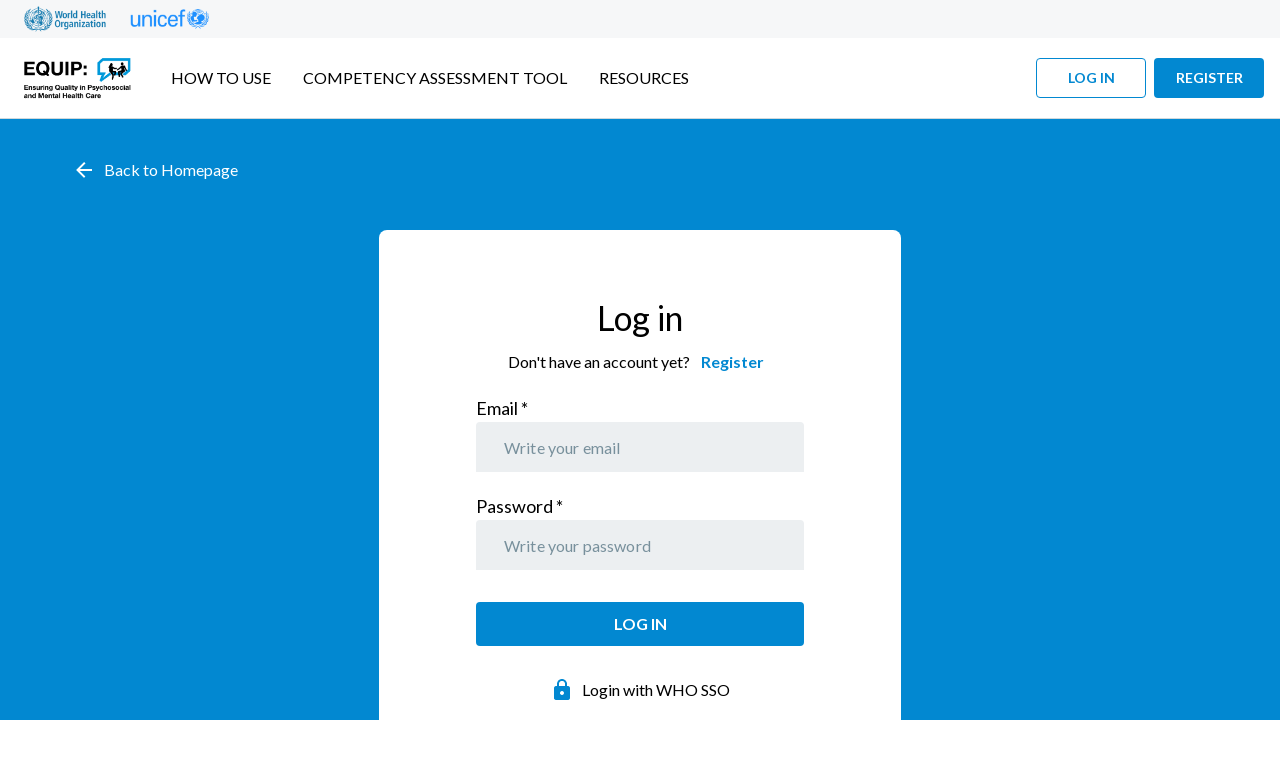

--- FILE ---
content_type: text/html; charset=UTF-8
request_url: https://equipcompetency.org/zh-hans/user/login?destination=/en-gb/courses
body_size: 11225
content:
<!DOCTYPE html>
<html lang="en-gb" dir="ltr">
  <head>
    <meta charset="utf-8" />
<noscript><style>form.antibot * :not(.antibot-message) { display: none !important; }</style>
</noscript><script async src="https://www.googletagmanager.com/gtag/js?id=G-E709M1B46H"></script>
<script>window.dataLayer = window.dataLayer || [];function gtag(){dataLayer.push(arguments)};gtag("js", new Date());gtag("set", "developer_id.dMDhkMT", true);gtag("config", "G-E709M1B46H", {"groups":"default","linker":{"domains":["whoequipremote.org","whoequip.org","equipcompetency.org","equipremote.localhost","equip.localhost"]},"page_placeholder":"PLACEHOLDER_page_location"});</script>
<script src="/sites/default/files/hotjar/hotjar.script.js?t8wqln"></script>
<meta name="theme-color" content="#0288d1" />
<meta name="Generator" content="Drupal 10 (https://www.drupal.org)" />
<meta name="MobileOptimized" content="width" />
<meta name="HandheldFriendly" content="true" />
<meta name="viewport" content="width=device-width, initial-scale=1.0" />
<link rel="preconnect" href="https://fonts.gstatic.com" crossorigin="1" />
<link rel="preload" href="https://fonts.googleapis.com/css?family=Lato:400,700,900&amp;display=swap" as="style" />
<link rel="icon" href="/themes/custom/material_equip/favicon.ico" type="image/vnd.microsoft.icon" />

    <title>Log in | EQUIP</title>
    <link rel="stylesheet" media="all" href="/sites/default/files/css/css_dPFcmOOovjaXzo4xHAOqbPiyCrgA7JhZfQGzbR3aePE.css?delta=0&amp;language=en-gb&amp;theme=material_equip&amp;include=eJxdjVsKwzAMBC_koiMZJd46AstKJfWjPX1flEB-Z3bY1Rw0zZWHPFFwu8teu1kfSOcZgxO0ScMlbV_Yy8_VvzSnJrEOFoUXfa9deNSFA3S1mXFi3aUd6HtH2tYzyg2KEo9IKH3CF_BsQhQ" />
<link rel="stylesheet" media="all" href="/sites/default/files/css/css_C0NRLp6q_kbpyggFa5f7_iWeLgOP8J1hixvtVs_8MEk.css?delta=1&amp;language=en-gb&amp;theme=material_equip&amp;include=eJxdjVsKwzAMBC_koiMZJd46AstKJfWjPX1flEB-Z3bY1Rw0zZWHPFFwu8teu1kfSOcZgxO0ScMlbV_Yy8_VvzSnJrEOFoUXfa9deNSFA3S1mXFi3aUd6HtH2tYzyg2KEo9IKH3CF_BsQhQ" />

    
  </head>
  <body class="not-front page-user-login path-user">
        <a href="#main-content" class="visually-hidden focusable skip-link">
      Skip to main content
    </a>
    
      <div class="dialog-off-canvas-main-canvas" data-off-canvas-main-canvas>
            
<div class="page page--user-form">
      
  
  


  <div data-mdc-auto-init="MDCDrawer" class="region region-drawer page-drawer drawer mdc-drawer mdc-drawer--modal">
    <div class="mdc-drawer__header">
      <div class="drawer__logo">
        <a href="/zh-hans" title="Home" rel="home">
          <img src="/themes/custom/material_equip/logo.svg" alt="EQUIP logo" />
        </a>
      </div>
              <div class="drawer__logos">
          <div class="logo">
            <img src="/themes/custom/material_equip/dist/images/logos/logo-who.png" alt="World Health Organization logo" />
          </div>
          <div class="logo">
            <img src="/themes/custom/material_equip/dist/images/logos/logo-unicef.png" alt="Unicef logo" />
          </div>
        </div>
          </div>
    <div class="mdc-drawer__content">
      <div class="drawer__content-group">
        
        
<nav role="navigation" aria-labelledby="block-material-equip-overlay-menu-menu" id="block-material-equip-overlay-menu" class="block block-menu navigation menu--main">
            
  <h2 class="visually-hidden" id="block-material-equip-overlay-menu-menu">Drawer menu</h2>
  

        
<div class="drawer-menu drawer-menu--accordion">
                <ul region="drawer" menu_depth="2" class="menu menu--level-0 mb-accordion mdc-deprecated-list" data-mdc-auto-init="MDCList">
                    <li class="menu-item">
                                  <a href="/zh-hans/node/23739" class="mdc-deprecated-list-item" data-mdc-auto-init="MDCRipple" tabindex="0" data-drupal-link-system-path="node/23739">          <span class="mdc-deprecated-list-item__ripple"></span>
          <span class="mdc-deprecated-list-item__text">How to use</span>
                  </a>
                      </li>
                <li class="menu-item">
                                  <a href="/zh-hans/assessment" class="mdc-deprecated-list-item" data-mdc-auto-init="MDCRipple" data-drupal-link-system-path="assessment">          <span class="mdc-deprecated-list-item__ripple"></span>
          <span class="mdc-deprecated-list-item__text">Competency Assessment Tool</span>
                  </a>
                      </li>
                <li class="menu-item">
                                  <a href="/zh-hans/resources" class="mdc-deprecated-list-item" data-mdc-auto-init="MDCRipple" data-drupal-link-system-path="node/19476">          <span class="mdc-deprecated-list-item__ripple"></span>
          <span class="mdc-deprecated-list-item__text">Resources</span>
                  </a>
                      </li>
        </ul>
  
</div>


  </nav>


        
        
      </div>

      <div class="drawer__action">
                  <div class="drawer__bottom-link">
            <a href="https://equipcompetency.org/zh-hans/user/login">Log in</a>
          </div>
          <div class="drawer__bottom-link">
            <a href="https://equipcompetency.org/zh-hans/user/register">Register</a>
          </div>
              </div>
    </div>
  </div>
      <div class="mdc-drawer-scrim"></div>
  
  
      <div class="page-container layout-container layout-container--node page-drawer-page-content">
  
    <div class="page-container__overlay"></div>

          

  <div class="region region-navbar page-navbar navbar navbar--prominent navbar--light">
    <div class="navbar__container">
      <section class="navbar__section navbar__section--top">
                  <div class="navbar__logos">
            <div class="logo">
              <img src="/themes/custom/material_equip/dist/images/logos/logo-who.png" alt="World Health Organization logo" />
            </div>
            <div class="logo">
              <img src="/themes/custom/material_equip/dist/images/logos/logo-unicef.png" alt="Unicef logo" />
            </div>
          </div>
        
        

<div id="block-material-equip-googletranslator--2" class="block block-google-translator">
  
    
      <div class="block__content">
      <a href="#" class="notranslate google-translator-switch">Translate this page</a>

    </div>
  </div>

      </section>

      <section class="navbar__section navbar__section--bottom mb-dropdown__group">
                  
  







    

  
<button aria-pressed="false" class="mdc-icon-button drawer-open__button hidden-md">
  <div class="mdc-icon-button__ripple"></div>
  


  
  <svg class="icon mdc-icon-button__icon"><use xlink:href="#menu"></use></svg>
</button>
        
        <div class="navbar-branding__logo site-logo">
          <a href="/zh-hans" title="Home" rel="home">
            <img src="/themes/custom/material_equip/logo.svg" alt="EQUIP logo" />
          </a>
        </div>

                  
<nav role="navigation" aria-labelledby="block-material-equip-main-menu-menu" id="block-material-equip-main-menu" class="block block-menu navigation menu--main">

     

      
<div class="navbar-menu navbar-menu--dropdown">
                <ul region="navbar" menu_depth="2" class="menu menu--level-0">
                    <li class="menu-item">
                        <a href="/zh-hans/node/23739" class="navbar-menu__item" data-drupal-link-system-path="node/23739">          <span class="navbar-menu__item-text">How to use</span>
                  </a>
              </li>
                <li class="menu-item">
                        <a href="/zh-hans/assessment" class="navbar-menu__item" data-drupal-link-system-path="assessment">          <span class="navbar-menu__item-text">Competency Assessment Tool</span>
                  </a>
              </li>
                <li class="menu-item">
                        <a href="/zh-hans/resources" class="navbar-menu__item" data-drupal-link-system-path="node/19476">          <span class="navbar-menu__item-text">Resources</span>
                  </a>
              </li>
        </ul>
      
</div>


  </nav>


        
                  <div class="navbar__actions navbar-item--right">
            
                        
                        
              
  





  
          
<a data-mdc-auto-init="MDCRipple" href="https://equipcompetency.org/zh-hans/user/login" class="button mdc-button mdc-button--outlined navbar__actions-item">
  <span class="mdc-button__ripple"></span>

  
  
      <span class="mdc-button__label">Log in</span>
  </a>

              
  





  
          
<a data-mdc-auto-init="MDCRipple" href="https://equipcompetency.org/zh-hans/user/register" class="button mdc-button mdc-button--raised navbar__actions-item">
  <span class="mdc-button__ripple"></span>

  
  
      <span class="mdc-button__label">Register</span>
  </a>
                      </div>
        
      </section>
    </div>
  </div>

    
    
          <div class="page-navbar-adjust page-navbar-adjust--prominent">
     

      <main class="page-main" role="main">

        <a id="main-content" tabindex="-1"></a>                  
                <div class="user-form">
          <div class="user-form__header">
              <div class="user-form__backlink">
    <a href="https://equipcompetency.org/zh-hans">
      



  <svg class="icon"><use xlink:href="#arrow_back"></use></svg>
      <span class="label">Back to Homepage</span>
    </a>
  </div>
          </div>
          
          <div class="user-form__content">
              <div class="user-form__title">
    Log in
  </div>

      <div class="user-form__subtitle">
      Don't have an account yet? <a href="https://equipcompetency.org/zh-hans/user/register?destination=/en-gb/courses">Register</a>
    </div>
  
  <div class="user-form__form">
    

  <div class="region region-content">
    <div data-drupal-messages-fallback class="hidden"></div>

<div id="block-material-equip-content" class="block block-system-main-block">
  
    
      <div class="block__content">
      <form class="user-login-form" data-drupal-selector="user-login-form" action="/zh-hans/user/login?destination=/en-gb/courses" method="post" id="user-login-form" accept-charset="UTF-8">
  






<div class="js-form-item form-item js-form-type-textfield form-item-name js-form-item-name">

  
  
      <label class="form-item__label label-not-floating label-before">Email *</label>
  
  <label class="mdc-text-field mdc-text-field--filled mdc-text-field--no-label" data-mdc-auto-init="MDCTextField">
    <div class="mdc-text-field__ripple"></div>

          <input autocorrect="none" autocapitalize="none" spellcheck="false" autofocus="autofocus" autocomplete="username" placeholder="Write your email" data-drupal-selector="edit-name" aria-describedby="edit-name--description" type="text" id="edit-name" name="name" value="" size="60" maxlength="254" class="form-text required mdc-text-field__input" required="required" aria-required="true" aria-labelledby="edit-name-label" aria-controls="edit-name--description">
    
    
          <div class="mdc-line-ripple"></div>
      </label>

    
  
      <div class="mdc-text-field-helper-line visually-hidden">
      <div id="edit-name--description" class="description mdc-text-field-helper-text" aria-hidden="true">
        Enter your email address or username.
      </div>
    </div>
  
</div>







<div class="js-form-item form-item js-form-type-password form-item-pass js-form-item-pass">

  
  
      <label class="form-item__label label-not-floating label-before">Password *</label>
  
  <label class="mdc-text-field mdc-text-field--filled mdc-text-field--no-label" data-mdc-auto-init="MDCTextField">
    <div class="mdc-text-field__ripple"></div>

          <input autocomplete="current-password" placeholder="Write your password" data-drupal-selector="edit-pass" aria-describedby="edit-pass--description" type="password" id="edit-pass" name="pass" size="60" maxlength="128" class="form-text required mdc-text-field__input" required="required" aria-required="true" aria-labelledby="edit-pass-label" aria-controls="edit-pass--description">
    
    
          <div class="mdc-line-ripple"></div>
      </label>

    
  
      <div class="mdc-text-field-helper-line visually-hidden">
      <div id="edit-pass--description" class="description mdc-text-field-helper-text" aria-hidden="true">
        Enter the password that accompanies your email address.
      </div>
    </div>
  
</div>
<input autocomplete="off" data-drupal-selector="form-fm04bb0fmasghf0dz780kbxmpnccbsmy3u5ftpnawa4" type="hidden" name="form_build_id" value="form-FM04Bb0fmaSGhF0dz780kBXmPNcCBSmy3U5fTpnawA4" />
<input data-drupal-selector="edit-user-login-form" type="hidden" name="form_id" value="user_login_form" />
<div data-drupal-selector="edit-actions" class="form-actions js-form-wrapper form-wrapper" id="edit-actions--2">


  


<button data-mdc-auto-init="MDCRipple" class="mdc-button button-submit mdc-button--raised button--full-width button--medium button js-form-submit form-submit">
  <div class="mdc-button__ripple"></div>
  <span class="mdc-button__label">Log in</span>
  <input data-drupal-selector="edit-submit" type="submit" id="edit-submit--2" name="op" value="Log in" class="button-submit__input" />
</button>
</div>

</form>
<form class="openid-connect-login-form" data-drupal-selector="openid-connect-login-form" action="/zh-hans/user/login?destination=/en-gb/courses" method="post" id="openid-connect-login-form" accept-charset="UTF-8">
  <div>
<div class="sso-submit">
  



  <svg class="icon"><use xlink:href="#lock"></use></svg>
  <input data-drupal-selector="edit-openid-connect-client-windows-aad-login" type="submit" id="edit-openid-connect-client-windows-aad-login" name="windows_aad" value="Login with WHO SSO" class="button js-form-submit form-submit" />
</div>
</div><input autocomplete="off" data-drupal-selector="form-mmmzf4gyhp7pb0x4-jsic2d-rg4gjbouks5ki2ttydg" type="hidden" name="form_build_id" value="form-mMmZf4gYhp7Pb0X4-jSic2d_RG4GjbOuKS5kI2TtYDg" />
<input data-drupal-selector="edit-openid-connect-login-form" type="hidden" name="form_id" value="openid_connect_login_form" />

</form>

    </div>
  </div>

  </div>

  </div>

  <div class="user-form__additional">
    Forgotten your password? <a href="https://equipcompetency.org/zh-hans/user/password">Reset password</a>
  </div>
          </div>
        </div>

      </main>

    </div>
  </div>

    
  </div>

  </div>

    <span class="hidden"><svg xmlns="http://www.w3.org/2000/svg" xmlns:xlink="http://www.w3.org/1999/xlink" xmlns:default="http://www.w3.org/2000/svg"><defs><symbol viewBox="0 0 24 24" id="account_circle"><path d="M12 2C6.48 2 2 6.48 2 12s4.48 10 10 10s10-4.48 10-10S17.52 2 12 2zm0 3c1.66 0 3 1.34 3 3s-1.34 3-3 3s-3-1.34-3-3s1.34-3 3-3zm0 14.2a7.2 7.2 0 0 1-6-3.22c.03-1.99 4-3.08 6-3.08c1.99 0 5.97 1.09 6 3.08a7.2 7.2 0 0 1-6 3.22z" /></symbol><symbol viewBox="0 0 24 24" id="arrow_back"><path d="M20 11H7.83l5.59-5.59L12 4l-8 8l8 8l1.41-1.41L7.83 13H20v-2z" /></symbol><symbol viewBox="0 0 24 24" id="arrow_drop_down"><path d="M7 10l5 5l5-5z" /></symbol><symbol viewBox="0 0 24 24" id="assignment"><path d="M19 3h-4.18C14.4 1.84 13.3 1 12 1c-1.3 0-2.4.84-2.82 2H5c-1.1 0-2 .9-2 2v14c0 1.1.9 2 2 2h14c1.1 0 2-.9 2-2V5c0-1.1-.9-2-2-2zm-7 0c.55 0 1 .45 1 1s-.45 1-1 1s-1-.45-1-1s.45-1 1-1zm2 14H7v-2h7v2zm3-4H7v-2h10v2zm0-4H7V7h10v2z" /></symbol><symbol viewBox="0 0 24 24" id="check"><path d="M9 16.17L4.83 12l-1.42 1.41L9 19L21 7l-1.41-1.41z" /></symbol><symbol viewBox="0 0 24 24" id="check_circle"><path d="M12 2C6.48 2 2 6.48 2 12s4.48 10 10 10s10-4.48 10-10S17.52 2 12 2zm-2 15l-5-5l1.41-1.41L10 14.17l7.59-7.59L19 8l-9 9z" /></symbol><symbol viewBox="0 0 24 24" id="chevron_left"><path d="M15.41 7.41L14 6l-6 6l6 6l1.41-1.41L10.83 12z" /></symbol><symbol viewBox="0 0 20 34" fill="none" id="chevron_left-rounded">
<path d="M2.75 31.5L17.25 17L2.75 2.5" stroke="white" stroke-width="5" stroke-linecap="round" stroke-linejoin="round" />
</symbol><symbol viewBox="0 0 24 24" id="chevron_right"><path d="M10 6L8.59 7.41L13.17 12l-4.58 4.59L10 18l6-6z" /></symbol><symbol viewBox="0 0 20 34" fill="none" id="chevron_right-rounded">
<path d="M17.25 2.5L2.75 17L17.25 31.5" stroke="white" stroke-width="5" stroke-linecap="round" stroke-linejoin="round" />
</symbol><symbol viewBox="0 0 24 24" id="class"><path d="M18.4412 0.000127205H16.2059V4.76198L14.5294 4.16675L12.8529 4.76198V0.000127205H0V24.9999H18.4412C18.5855 25.0031 18.7251 24.9455 18.8298 24.8396C18.9344 24.7337 18.9956 24.5881 19 24.4344V0.565598C18.9956 0.411923 18.9344 0.266308 18.8298 0.160416C18.7251 0.0545235 18.5855 -0.00308149 18.4412 0.000127205ZM3.35294 22.9166C3.35331 22.9558 3.34634 22.9946 3.33243 23.0309C3.31852 23.0672 3.29796 23.1002 3.27194 23.1279C3.24592 23.1556 3.21496 23.1775 3.1809 23.1923C3.14683 23.2071 3.11033 23.2146 3.07353 23.2142H1.95588C1.91909 23.2146 1.88258 23.2071 1.84852 23.1923C1.81445 23.1775 1.7835 23.1556 1.75748 23.1279C1.73146 23.1002 1.71089 23.0672 1.69698 23.0309C1.68307 22.9946 1.6761 22.9558 1.67647 22.9166V2.08344C1.6761 2.04425 1.68307 2.00537 1.69698 1.96908C1.71089 1.93279 1.73146 1.89982 1.75748 1.87211C1.7835 1.84439 1.81445 1.82248 1.84852 1.80767C1.88258 1.79285 1.91909 1.78543 1.95588 1.78582H3.07353C3.11033 1.78543 3.14683 1.79285 3.1809 1.80767C3.21496 1.82248 3.24592 1.84439 3.27194 1.87211C3.29796 1.89982 3.31852 1.93279 3.33243 1.96908C3.34634 2.00537 3.35331 2.04425 3.35294 2.08344V22.9166ZM14.25 13.6905H6.98529C6.76298 13.6905 6.54977 13.5964 6.39257 13.429C6.23537 13.2615 6.14706 13.0344 6.14706 12.7976C6.14706 12.5608 6.23537 12.3337 6.39257 12.1663C6.54977 11.9988 6.76298 11.9048 6.98529 11.9048H14.25C14.4723 11.9048 14.6855 11.9988 14.8427 12.1663C14.9999 12.3337 15.0882 12.5608 15.0882 12.7976C15.0882 13.0344 14.9999 13.2615 14.8427 13.429C14.6855 13.5964 14.4723 13.6905 14.25 13.6905ZM14.25 10.1191H6.98529C6.76298 10.1191 6.54977 10.025 6.39257 9.85756C6.23537 9.69012 6.14706 9.46302 6.14706 9.22622C6.14706 8.98943 6.23537 8.76233 6.39257 8.59488C6.54977 8.42744 6.76298 8.33338 6.98529 8.33338H14.25C14.4723 8.33338 14.6855 8.42744 14.8427 8.59488C14.9999 8.76233 15.0882 8.98943 15.0882 9.22622C15.0882 9.46302 14.9999 9.69012 14.8427 9.85756C14.6855 10.025 14.4723 10.1191 14.25 10.1191Z" /></symbol><symbol viewBox="0 0 24 24" id="close"><path d="M19 6.41L17.59 5L12 10.59L6.41 5L5 6.41L10.59 12L5 17.59L6.41 19L12 13.41L17.59 19L19 17.59L13.41 12z" /></symbol><symbol viewBox="0 0 24 24" id="cloud_download-outline"><path d="M19.35 10.04A7.49 7.49 0 0 0 12 4C9.11 4 6.6 5.64 5.35 8.04A5.994 5.994 0 0 0 0 14c0 3.31 2.69 6 6 6h13c2.76 0 5-2.24 5-5c0-2.64-2.05-4.78-4.65-4.96zM19 18H6c-2.21 0-4-1.79-4-4c0-2.05 1.53-3.76 3.56-3.97l1.07-.11l.5-.95A5.469 5.469 0 0 1 12 6c2.62 0 4.88 1.86 5.39 4.43l.3 1.5l1.53.11A2.98 2.98 0 0 1 22 15c0 1.65-1.35 3-3 3zm-5.55-8h-2.9v3H8l4 4l4-4h-2.55z" /></symbol><symbol viewBox="0 0 20 20" id="custom-done"><path d="M16.47,6.27,15.28,5.09a.84.84,0,0,0-1.17,0h0l-5.69,5.7L5.86,8.23a.85.85,0,0,0-1.18,0h0L3.5,9.41a.82.82,0,0,0,0,1.17h0l4.32,4.32a.84.84,0,0,0,1.17,0H9l7.37-7.37A.84.84,0,0,0,16.47,6.27Z" /></symbol><symbol viewBox="0 0 24 24" id="error_outline"><path d="M11 15h2v2h-2zm0-8h2v6h-2zm.99-5C6.47 2 2 6.48 2 12s4.47 10 9.99 10C17.52 22 22 17.52 22 12S17.52 2 11.99 2zM12 20c-4.42 0-8-3.58-8-8s3.58-8 8-8s8 3.58 8 8s-3.58 8-8 8z" /></symbol><symbol viewBox="0 0 24 24" id="expand_more"><path d="M16.59 8.59L12 13.17L7.41 8.59L6 10l6 6l6-6z" /></symbol><symbol overflow="visible" preserveAspectRatio="none" viewBox="0 0 24 24" id="facebook"><g><path id="facebook_facebook" d="M16.5,3.46c-0.79-0.09-1.58-0.13-2.37-0.12c-1.07-0.05-2.11,0.33-2.89,1.06c-0.76,0.81-1.15,1.89-1.08,3v2.28  H7.5v3.08h2.65v7.9h3.19v-7.9H16l0.41-3.08h-3.07v-2c-0.03-0.4,0.08-0.79,0.31-1.12c0.33-0.29,0.77-0.43,1.21-0.37h1.64V3.46  L16.5,3.46z" vector-effect="non-scaling-stroke" /></g></symbol><symbol viewBox="0 0 24 24" id="first_page"><path d="M18.41 16.59L13.82 12l4.59-4.59L17 6l-6 6l6 6zM6 6h2v12H6z" /></symbol><symbol viewBox="0 0 48 48" id="folder"><path d="M7.05 40Q5.85 40 4.95 39.075Q4.05 38.15 4.05 37V11Q4.05 9.85 4.95 8.925Q5.85 8 7.05 8H21.05L24.05 11H41.05Q42.2 11 43.125 11.925Q44.05 12.85 44.05 14V37Q44.05 38.15 43.125 39.075Q42.2 40 41.05 40Z" /></symbol><symbol viewBox="0 0 24 24" id="groups-outlined"><rect fill="none" height="24" width="24" /><g><path d="M4,13c1.1,0,2-0.9,2-2c0-1.1-0.9-2-2-2s-2,0.9-2,2C2,12.1,2.9,13,4,13z M5.13,14.1C4.76,14.04,4.39,14,4,14 c-0.99,0-1.93,0.21-2.78,0.58C0.48,14.9,0,15.62,0,16.43V18l4.5,0v-1.61C4.5,15.56,4.73,14.78,5.13,14.1z M20,13c1.1,0,2-0.9,2-2 c0-1.1-0.9-2-2-2s-2,0.9-2,2C18,12.1,18.9,13,20,13z M24,16.43c0-0.81-0.48-1.53-1.22-1.85C21.93,14.21,20.99,14,20,14 c-0.39,0-0.76,0.04-1.13,0.1c0.4,0.68,0.63,1.46,0.63,2.29V18l4.5,0V16.43z M16.24,13.65c-1.17-0.52-2.61-0.9-4.24-0.9 c-1.63,0-3.07,0.39-4.24,0.9C6.68,14.13,6,15.21,6,16.39V18h12v-1.61C18,15.21,17.32,14.13,16.24,13.65z M8.07,16 c0.09-0.23,0.13-0.39,0.91-0.69c0.97-0.38,1.99-0.56,3.02-0.56s2.05,0.18,3.02,0.56c0.77,0.3,0.81,0.46,0.91,0.69H8.07z M12,8 c0.55,0,1,0.45,1,1s-0.45,1-1,1s-1-0.45-1-1S11.45,8,12,8 M12,6c-1.66,0-3,1.34-3,3c0,1.66,1.34,3,3,3s3-1.34,3-3 C15,7.34,13.66,6,12,6L12,6z" /></g></symbol><symbol viewBox="0 0 24 24" id="info"><path d="M12 2C6.48 2 2 6.48 2 12s4.48 10 10 10s10-4.48 10-10S17.52 2 12 2zm1 15h-2v-6h2v6zm0-8h-2V7h2v2z" /></symbol><symbol viewBox="0 0 24 24" id="language"><path d="M11.99 2C6.47 2 2 6.48 2 12s4.47 10 9.99 10C17.52 22 22 17.52 22 12S17.52 2 11.99 2zm6.93 6h-2.95a15.65 15.65 0 0 0-1.38-3.56A8.03 8.03 0 0 1 18.92 8zM12 4.04c.83 1.2 1.48 2.53 1.91 3.96h-3.82c.43-1.43 1.08-2.76 1.91-3.96zM4.26 14C4.1 13.36 4 12.69 4 12s.1-1.36.26-2h3.38c-.08.66-.14 1.32-.14 2c0 .68.06 1.34.14 2H4.26zm.82 2h2.95c.32 1.25.78 2.45 1.38 3.56A7.987 7.987 0 0 1 5.08 16zm2.95-8H5.08a7.987 7.987 0 0 1 4.33-3.56A15.65 15.65 0 0 0 8.03 8zM12 19.96c-.83-1.2-1.48-2.53-1.91-3.96h3.82c-.43 1.43-1.08 2.76-1.91 3.96zM14.34 14H9.66c-.09-.66-.16-1.32-.16-2c0-.68.07-1.35.16-2h4.68c.09.65.16 1.32.16 2c0 .68-.07 1.34-.16 2zm.25 5.56c.6-1.11 1.06-2.31 1.38-3.56h2.95a8.03 8.03 0 0 1-4.33 3.56zM16.36 14c.08-.66.14-1.32.14-2c0-.68-.06-1.34-.14-2h3.38c.16.64.26 1.31.26 2s-.1 1.36-.26 2h-3.38z" /></symbol><symbol viewBox="0 0 24 24" id="last_page"><path d="M5.59 7.41L10.18 12l-4.59 4.59L7 18l6-6l-6-6zM16 6h2v12h-2z" /></symbol><symbol overflow="visible" preserveAspectRatio="none" viewBox="0 0 24 24" id="linkedin"><g><path id="linkedin_linkedin" d="M4.19,9.32v10.32h3.44V9.32H4.19z M7.85,6.14C7.86,5.66,7.67,5.2,7.32,4.86c-0.37-0.34-0.87-0.52-1.38-0.5  c-0.51-0.02-1.01,0.16-1.4,0.5C4.18,5.19,3.98,5.65,3.99,6.14C3.98,6.62,4.17,7.08,4.51,7.41c0.37,0.35,0.86,0.53,1.37,0.51l0,0  C6.4,7.94,6.91,7.76,7.29,7.41c0.35-0.33,0.55-0.79,0.53-1.27l0,0H7.85z M19.99,13.73c0.09-1.25-0.3-2.48-1.08-3.46  c-0.74-0.79-1.78-1.22-2.86-1.18c-0.4,0-0.8,0.05-1.19,0.16c-0.32,0.1-0.61,0.25-0.87,0.45c-0.21,0.16-0.41,0.34-0.59,0.54  c-0.16,0.18-0.3,0.38-0.43,0.58l0,0v-1.5H9.52v0.5c0,0.33,0,1.36,0,3.08s0,3.97,0,6.74h3.47v-5.76c-0.03-0.3,0-0.59,0.07-0.88  c0.14-0.35,0.37-0.65,0.66-0.89c0.31-0.25,0.7-0.37,1.1-0.36c0.52-0.04,1.02,0.2,1.32,0.62c0.31,0.52,0.45,1.11,0.42,1.71v5.52h3.43  V13.73L19.99,13.73z" vector-effect="non-scaling-stroke" /></g></symbol><symbol viewBox="0 0 24 24" id="lock"><path d="M18 8h-1V6c0-2.76-2.24-5-5-5S7 3.24 7 6v2H6c-1.1 0-2 .9-2 2v10c0 1.1.9 2 2 2h12c1.1 0 2-.9 2-2V10c0-1.1-.9-2-2-2zm-6 9c-1.1 0-2-.9-2-2s.9-2 2-2s2 .9 2 2s-.9 2-2 2zm3.1-9H8.9V6c0-1.71 1.39-3.1 3.1-3.1c1.71 0 3.1 1.39 3.1 3.1v2z" /></symbol><symbol viewBox="0 0 28 22" fill="none" id="mail">
  <path d="M24.6667 0.333374H3.33341C1.86675 0.333374 0.680081 1.53337 0.680081 3.00004L0.666748 19C0.666748 20.4667 1.86675 21.6667 3.33341 21.6667H24.6667C26.1334 21.6667 27.3334 20.4667 27.3334 19V3.00004C27.3334 1.53337 26.1334 0.333374 24.6667 0.333374ZM24.6667 5.66671L14.0001 12.3334L3.33341 5.66671V3.00004L14.0001 9.66671L24.6667 3.00004V5.66671Z" fill="#FE9E33" />
</symbol><symbol viewBox="0 0 24 24" id="menu"><path d="M3 18h18v-2H3v2zm0-5h18v-2H3v2zm0-7v2h18V6H3z" /></symbol><symbol viewBox="0 0 24 24" id="phonelink"><path d="M0 0h24v24H0V0z" fill="none" /><path d="M4 6h18V4H4c-1.1 0-2 .9-2 2v11H0v3h14v-3H4V6zm19 2h-6c-.55 0-1 .45-1 1v10c0 .55.45 1 1 1h6c.55 0 1-.45 1-1V9c0-.55-.45-1-1-1zm-1 9h-4v-7h4v7z" /></symbol><symbol viewBox="0 0 40 47" fill="none" id="play">
<path d="M37.2794 20.0877C39.8302 21.6476 39.8302 25.3526 37.2794 26.9126L6.40722 45.7926C3.74184 47.4226 0.320312 45.5045 0.320312 42.3802V4.62004C0.320312 1.49574 3.74184 -0.42244 6.40722 1.20759L37.2794 20.0877Z" fill="white" />
</symbol><symbol viewBox="0 0 80 80" id="playback">
    <!-- Generator: Sketch 62 (91390) - https://sketch.com -->
    <title>Group</title>
    <desc>Created with Sketch.</desc>
    <g id="playback_Page-1" stroke="none" stroke-width="1" fill="none" fill-rule="evenodd">
        <g id="playback_Artboard" transform="translate(-118.000000, -139.000000)">
            <g id="playback_Group" transform="translate(118.000000, 139.000000)">
                <circle id="playback_Oval" fill-opacity="0.7" fill="#FFFFFF" cx="40" cy="40" r="40" />
                <polygon id="playback_Triangle" stroke="#000000" fill="#000000" transform="translate(45.000000, 40.500000) rotate(90.000000) translate(-45.000000, -40.500000) " points="45 28 60 53 30 53" />
            </g>
        </g>
    </g>
</symbol><symbol viewBox="0 0 24 24" id="question_answer"><path d="M21 6h-2v9H6v2c0 .55.45 1 1 1h11l4 4V7c0-.55-.45-1-1-1zm-4 6V3c0-.55-.45-1-1-1H3c-.55 0-1 .45-1 1v14l4-4h10c.55 0 1-.45 1-1z" /></symbol><symbol viewBox="0 0 24 24" id="settings"><path d="M19.14 12.94c.04-.3.06-.61.06-.94c0-.32-.02-.64-.07-.94l2.03-1.58a.49.49 0 0 0 .12-.61l-1.92-3.32a.488.488 0 0 0-.59-.22l-2.39.96c-.5-.38-1.03-.7-1.62-.94l-.36-2.54a.484.484 0 0 0-.48-.41h-3.84c-.24 0-.43.17-.47.41l-.36 2.54c-.59.24-1.13.57-1.62.94l-2.39-.96c-.22-.08-.47 0-.59.22L2.74 8.87c-.12.21-.08.47.12.61l2.03 1.58c-.05.3-.09.63-.09.94s.02.64.07.94l-2.03 1.58a.49.49 0 0 0-.12.61l1.92 3.32c.12.22.37.29.59.22l2.39-.96c.5.38 1.03.7 1.62.94l.36 2.54c.05.24.24.41.48.41h3.84c.24 0 .44-.17.47-.41l.36-2.54c.59-.24 1.13-.56 1.62-.94l2.39.96c.22.08.47 0 .59-.22l1.92-3.32c.12-.22.07-.47-.12-.61l-2.01-1.58zM12 15.6c-1.98 0-3.6-1.62-3.6-3.6s1.62-3.6 3.6-3.6s3.6 1.62 3.6 3.6s-1.62 3.6-3.6 3.6z" /></symbol><symbol viewBox="0 0 24 24" id="speaker_notes"><path d="M20 2H4c-1.1 0-1.99.9-1.99 2L2 22l4-4h14c1.1 0 2-.9 2-2V4c0-1.1-.9-2-2-2zM8 14H6v-2h2v2zm0-3H6V9h2v2zm0-3H6V6h2v2zm7 6h-5v-2h5v2zm3-3h-8V9h8v2zm0-3h-8V6h8v2z" /></symbol><symbol viewBox="0 0 40 40" id="table"><path d="M38 0H2a2.006 2.006 0 0 0-2 2v36a2.006 2.006 0 0 0 2 2h36a2.006 2.006 0 0 0 2-2V2a2.006 2.006 0 0 0-2-2zm-1 13v6H13v-6zm0 15H13v-6h24zM3 22h7v6H3zm0-9h7v6H3zm0 18h7v6H3zm34 6H13v-6h24z" data-name="Layer 2" /></symbol><symbol viewBox="0 0 28 18" fill="none" id="team">
<path d="M6.28078 14.8725C6.29138 13.7433 6.55708 12.6307 7.0585 11.6159C7.55992 10.6011 8.2844 9.70972 9.17903 9.00689C8.26733 8.33224 7.16019 7.96519 6.02113 7.95996C4.61046 7.97065 3.26011 8.52671 2.25932 9.50902C1.25852 10.4913 0.686846 11.8218 0.666748 13.2154V15.5866H6.28078V14.8725Z" fill="#108E7C" />
<path d="M21.7193 14.8725V15.5866H27.3333V13.2154C27.3132 11.8218 26.7416 10.4913 25.7408 9.50902C24.74 8.52671 23.3896 7.97065 21.9789 7.95996C20.8399 7.96519 19.7327 8.33224 18.821 9.00689C19.7157 9.70972 20.4401 10.6011 20.9416 11.6159C21.443 12.6307 21.7087 13.7433 21.7193 14.8725Z" fill="#108E7C" />
<path d="M7.68433 15.5868V17.6668H20.3159V14.8727C20.2982 13.2292 19.625 11.659 18.4425 10.5031C17.26 9.34711 15.6636 8.69873 14.0001 8.69873C12.3366 8.69873 10.7403 9.34711 9.55776 10.5031C8.37524 11.659 7.70203 13.2292 7.68433 14.8727V15.5868Z" fill="#108E7C" />
<path d="M14.0002 7.26671C15.9381 7.26671 17.509 5.71463 17.509 3.80004C17.509 1.88545 15.9381 0.333374 14.0002 0.333374C12.0624 0.333374 10.4915 1.88545 10.4915 3.80004C10.4915 5.71463 12.0624 7.26671 14.0002 7.26671Z" fill="#108E7C" />
<path d="M6.28065 6.5734C7.83092 6.5734 9.08767 5.33174 9.08767 3.80007C9.08767 2.2684 7.83092 1.02673 6.28065 1.02673C4.73038 1.02673 3.47363 2.2684 3.47363 3.80007C3.47363 5.33174 4.73038 6.5734 6.28065 6.5734Z" fill="#108E7C" />
<path d="M21.7194 6.5734C23.2696 6.5734 24.5264 5.33174 24.5264 3.80007C24.5264 2.2684 23.2696 1.02673 21.7194 1.02673C20.1691 1.02673 18.9124 2.2684 18.9124 3.80007C18.9124 5.33174 20.1691 6.5734 21.7194 6.5734Z" fill="#108E7C" />
</symbol><symbol viewBox="0 0 24 24" id="thumb_up"><path d="M1 21h4V9H1v12zm22-11c0-1.1-.9-2-2-2h-6.31l.95-4.57l.03-.32c0-.41-.17-.79-.44-1.06L14.17 1L7.59 7.59C7.22 7.95 7 8.45 7 9v10c0 1.1.9 2 2 2h9c.83 0 1.54-.5 1.84-1.22l3.02-7.05c.09-.23.14-.47.14-.73v-2z" /></symbol><symbol viewBox="0 0 24 24" id="trending_up"><path d="M16 6l2.29 2.29l-4.88 4.88l-4-4L2 16.59L3.41 18l6-6l4 4l6.3-6.29L22 12V6z" /></symbol><symbol overflow="visible" preserveAspectRatio="none" viewBox="0 0 24 24" id="twitter"><g><path id="twitter_twitter" d="M20.2,6.92c-0.62,0.27-1.27,0.45-1.94,0.52c0.71-0.41,1.24-1.07,1.48-1.85c-0.66,0.39-1.38,0.67-2.13,0.81  c-1.27-1.36-3.41-1.43-4.76-0.15c-0.03,0.02-0.05,0.05-0.08,0.07c-0.65,0.62-1.01,1.48-1,2.38c0,0.26,0.03,0.52,0.08,0.77  C10.51,9.41,9.19,9.05,8,8.43C6.82,7.84,5.78,7.01,4.94,6C4.35,7.02,4.33,8.27,4.89,9.3C5.16,9.77,5.54,10.16,6,10.45  C5.46,10.43,4.93,10.27,4.46,10l0,0c-0.01,0.78,0.26,1.54,0.77,2.14c0.49,0.6,1.17,1.01,1.93,1.16c-0.29,0.07-0.58,0.11-0.88,0.11  c-0.21,0-0.43-0.02-0.64-0.05c0.44,1.37,1.7,2.3,3.14,2.33c-1.17,0.97-2.65,1.5-4.17,1.51c-0.27,0.02-0.54,0.02-0.81,0  c1.55,0.99,3.36,1.5,5.2,1.46c1.14,0.01,2.28-0.19,3.36-0.57c0.96-0.34,1.86-0.85,2.64-1.51c0.74-0.63,1.39-1.37,1.92-2.19  c0.52-0.8,0.93-1.67,1.2-2.59c0.26-0.88,0.4-1.79,0.4-2.7c0-0.19,0-0.34,0-0.44C19.18,8.18,19.75,7.59,20.2,6.92L20.2,6.92z" vector-effect="non-scaling-stroke" /></g></symbol><symbol overflow="visible" preserveAspectRatio="none" viewBox="0 0 24 12" id="user_invites"><g transform="translate(0, 0)"><g transform="translate(-2.220446049250313e-16, 0) rotate(0)"><path d="M12,6.75c1.63,0 3.07,0.39 4.24,0.9c1.08,0.48 1.76,1.56 1.76,2.73v1.62h-12v-1.61c0,-1.18 0.68,-2.26 1.76,-2.73c1.17,-0.52 2.61,-0.91 4.24,-0.91zM4,7c1.1,0 2,-0.9 2,-2c0,-1.1 -0.9,-2 -2,-2c-1.1,0 -2,0.9 -2,2c0,1.1 0.9,2 2,2zM5.13,8.1c-0.37,-0.06 -0.74,-0.1 -1.13,-0.1c-0.99,0 -1.93,0.21 -2.78,0.58c-0.74,0.32 -1.22,1.04 -1.22,1.85v1.57h4.5v-1.61c0,-0.83 0.23,-1.61 0.63,-2.29zM20,7c1.1,0 2,-0.9 2,-2c0,-1.1 -0.9,-2 -2,-2c-1.1,0 -2,0.9 -2,2c0,1.1 0.9,2 2,2zM24,10.43c0,-0.81 -0.48,-1.53 -1.22,-1.85c-0.85,-0.37 -1.79,-0.58 -2.78,-0.58c-0.39,0 -0.76,0.04 -1.13,0.1c0.4,0.68 0.63,1.46 0.63,2.29v1.61h4.5zM12,0c1.66,0 3,1.34 3,3c0,1.66 -1.34,3 -3,3c-1.66,0 -3,-1.34 -3,-3c0,-1.66 1.34,-3 3,-3z" vector-effect="non-scaling-stroke" /></g><defs><path id="user_invites_path-165762291587235865" d="M12,6.75c1.63,0 3.07,0.39 4.24,0.9c1.08,0.48 1.76,1.56 1.76,2.73v1.62h-12v-1.61c0,-1.18 0.68,-2.26 1.76,-2.73c1.17,-0.52 2.61,-0.91 4.24,-0.91zM4,7c1.1,0 2,-0.9 2,-2c0,-1.1 -0.9,-2 -2,-2c-1.1,0 -2,0.9 -2,2c0,1.1 0.9,2 2,2zM5.13,8.1c-0.37,-0.06 -0.74,-0.1 -1.13,-0.1c-0.99,0 -1.93,0.21 -2.78,0.58c-0.74,0.32 -1.22,1.04 -1.22,1.85v1.57h4.5v-1.61c0,-0.83 0.23,-1.61 0.63,-2.29zM20,7c1.1,0 2,-0.9 2,-2c0,-1.1 -0.9,-2 -2,-2c-1.1,0 -2,0.9 -2,2c0,1.1 0.9,2 2,2zM24,10.43c0,-0.81 -0.48,-1.53 -1.22,-1.85c-0.85,-0.37 -1.79,-0.58 -2.78,-0.58c-0.39,0 -0.76,0.04 -1.13,0.1c0.4,0.68 0.63,1.46 0.63,2.29v1.61h4.5zM12,0c1.66,0 3,1.34 3,3c0,1.66 -1.34,3 -3,3c-1.66,0 -3,-1.34 -3,-3c0,-1.66 1.34,-3 3,-3z" vector-effect="non-scaling-stroke" /></defs></g></symbol><symbol viewBox="0 0 24 24" id="view_list"><rect fill="none" height="24" width="24" /><path d="M3,14h4v-4H3V14z M3,19h4v-4H3V19z M3,9h4V5H3V9z M8,14h13v-4H8V14z M8,19h13v-4H8V19z M8,5v4h13V5H8z" /></symbol><symbol viewBox="0 0 24 24" id="warning"><path d="M1 21h22L12 2L1 21zm12-3h-2v-2h2v2zm0-4h-2v-4h2v4z" /></symbol></defs></svg></span>
    <script type="application/json" data-drupal-selector="drupal-settings-json">{"path":{"baseUrl":"\/","pathPrefix":"zh-hans\/","currentPath":"user\/login","currentPathIsAdmin":false,"isFront":false,"currentLanguage":"zh-hans","currentQuery":{"destination":"\/en-gb\/courses"}},"pluralDelimiter":"\u0003","suppressDeprecationErrors":true,"google_analytics":{"account":"G-E709M1B46H","trackOutbound":true,"trackMailto":true,"trackDownload":true,"trackDownloadExtensions":"7z|aac|arc|arj|asf|asx|avi|bin|csv|doc(x|m)?|dot(x|m)?|exe|flv|gif|gz|gzip|hqx|jar|jpe?g|js|mp(2|3|4|e?g)|mov(ie)?|msi|msp|pdf|phps|png|ppt(x|m)?|pot(x|m)?|pps(x|m)?|ppam|sld(x|m)?|thmx|qtm?|ra(m|r)?|sea|sit|tar|tgz|torrent|txt|wav|wma|wmv|wpd|xls(x|m|b)?|xlt(x|m)|xlam|xml|z|zip","trackDomainMode":2,"trackCrossDomains":["whoequipremote.org","whoequip.org","equipcompetency.org","equipremote.localhost","equip.localhost"]},"pwa_service_worker":{"cache_version":"2.1.0-beta7-v2","installPath":"\/zh-hans\/service-worker-data","scope":"\/"},"ajaxTrustedUrl":{"form_action_p_pvdeGsVG5zNF_XLGPTvYSKCf43t8qZYSwcfZl2uzM":true},"googleTranslatorDisclaimer":{"selector":".google-translator-switch","displayMode":"HORIZONTAL","disclaimerTitle":"","disclaimer":"","acceptText":"Accept","dontAcceptText":"Do Not Accept","element":"\u003Cspan id=\u0022google_translator_element\u0022\u003E\u003C\/span\u003E\n\u003Cscript src=\u0022\/\/translate.google.com\/translate_a\/element.js?cb=Drupal.behaviors.googleTranslatorElement.init\u0022\u003E\u003C\/script\u003E\n"},"googleTranslatorElement":{"id":"google_translator_element","langcode":"en-gb","languages":"ar,en,es,fr,hi,ne,pt,uk,xh,zh-CN","displayMode":"HORIZONTAL"},"user":{"uid":0,"permissionsHash":"4fe27b367f18ddebeb11672658264c2ea334276ff71ec7c177802f3a4ffd250e"}}</script>
<script src="/sites/default/files/js/js_Y9gMbZM_zBjUNqrTO4eqLh0Wp_CLJ4bTTz0EtgEwQxQ.js?scope=footer&amp;delta=0&amp;language=en-gb&amp;theme=material_equip&amp;include=eJxdjlEKwkAMRC-0knN4iiVuYw1mN2uStnh7a2sR-hOYxwwv9Jq451F1FArD5oJB0I1manHBKfSuZfJEW68vCNi7cMFgbdfmgSJpn2dsKO_g4nAGR-MwqMHAXgS5kqW6Ko1R8g2d4Hv-aPNCHcoZxYMqpfWh7GQzF8qL2pMMfnFPHyQmWTE"></script>

  <script defer src="https://static.cloudflareinsights.com/beacon.min.js/vcd15cbe7772f49c399c6a5babf22c1241717689176015" integrity="sha512-ZpsOmlRQV6y907TI0dKBHq9Md29nnaEIPlkf84rnaERnq6zvWvPUqr2ft8M1aS28oN72PdrCzSjY4U6VaAw1EQ==" data-cf-beacon='{"version":"2024.11.0","token":"f5c8e2c5c67745618a3b72b292672221","r":1,"server_timing":{"name":{"cfCacheStatus":true,"cfEdge":true,"cfExtPri":true,"cfL4":true,"cfOrigin":true,"cfSpeedBrain":true},"location_startswith":null}}' crossorigin="anonymous"></script>
</body>
</html>


--- FILE ---
content_type: text/css
request_url: https://equipcompetency.org/sites/default/files/css/css_C0NRLp6q_kbpyggFa5f7_iWeLgOP8J1hixvtVs_8MEk.css?delta=1&language=en-gb&theme=material_equip&include=eJxdjVsKwzAMBC_koiMZJd46AstKJfWjPX1flEB-Z3bY1Rw0zZWHPFFwu8teu1kfSOcZgxO0ScMlbV_Yy8_VvzSnJrEOFoUXfa9deNSFA3S1mXFi3aUd6HtH2tYzyg2KEo9IKH3CF_BsQhQ
body_size: 65836
content:
@import url(https://fonts.googleapis.com/css?family=Lato:400,700,900&display=swap);
/* @license MIT https://github.com/necolas/normalize.css/blob/8.0.1/LICENSE.md */
html{line-height:1.15;-webkit-text-size-adjust:100%;}body{margin:0;}main{display:block;}h1{font-size:2em;margin:0.67em 0;}hr{box-sizing:content-box;height:0;overflow:visible;}pre{font-family:monospace,monospace;font-size:1em;}a{background-color:transparent;}abbr[title]{border-bottom:none;text-decoration:underline;text-decoration:underline dotted;}b,strong{font-weight:bolder;}code,kbd,samp{font-family:monospace,monospace;font-size:1em;}small{font-size:80%;}sub,sup{font-size:75%;line-height:0;position:relative;vertical-align:baseline;}sub{bottom:-0.25em;}sup{top:-0.5em;}img{border-style:none;}button,input,optgroup,select,textarea{font-family:inherit;font-size:100%;line-height:1.15;margin:0;}button,input{overflow:visible;}button,select{text-transform:none;}button,[type="button"],[type="reset"],[type="submit"]{-webkit-appearance:button;}button::-moz-focus-inner,[type="button"]::-moz-focus-inner,[type="reset"]::-moz-focus-inner,[type="submit"]::-moz-focus-inner{border-style:none;padding:0;}button:-moz-focusring,[type="button"]:-moz-focusring,[type="reset"]:-moz-focusring,[type="submit"]:-moz-focusring{outline:1px dotted ButtonText;}fieldset{padding:0.35em 0.75em 0.625em;}legend{box-sizing:border-box;color:inherit;display:table;max-width:100%;padding:0;white-space:normal;}progress{vertical-align:baseline;}textarea{overflow:auto;}[type="checkbox"],[type="radio"]{box-sizing:border-box;padding:0;}[type="number"]::-webkit-inner-spin-button,[type="number"]::-webkit-outer-spin-button{height:auto;}[type="search"]{-webkit-appearance:textfield;outline-offset:-2px;}[type="search"]::-webkit-search-decoration{-webkit-appearance:none;}::-webkit-file-upload-button{-webkit-appearance:button;font:inherit;}details{display:block;}summary{display:list-item;}template{display:none;}[hidden]{display:none;}
/* @license GPL-2.0-or-later https://www.drupal.org/licensing/faq */
.wrapper{box-sizing:border-box;max-width:1200px;margin:0 auto}.container-fluid{margin-right:auto;margin-left:auto;padding-right:16px;padding-left:16px}.row{box-sizing:border-box;display:-webkit-box;display:-webkit-flex;display:-moz-flex;display:-ms-flexbox;display:flex;-webkit-box-flex:0;-webkit-flex:0 1 auto;-moz-box-flex:0;-moz-flex:0 1 auto;-ms-flex:0 1 auto;flex:0 1 auto;-webkit-box-direction:normal;-webkit-box-orient:horizontal;-webkit-flex-direction:row;-moz-flex-direction:row;-ms-flex-direction:row;flex-direction:row;-webkit-flex-wrap:wrap;-moz-flex-wrap:wrap;-ms-flex-wrap:wrap;flex-wrap:wrap;margin-right:-8px;margin-left:-8px}.row.reverse{-webkit-box-direction:reverse;-webkit-box-orient:horizontal;-webkit-flex-direction:row-reverse;-moz-flex-direction:row-reverse;-ms-flex-direction:row-reverse;flex-direction:row-reverse}.col.reverse{-webkit-box-direction:reverse;-webkit-box-orient:vertical;-webkit-flex-direction:column-reverse;-moz-flex-direction:column-reverse;-ms-flex-direction:column-reverse;flex-direction:column-reverse}.col-xs{box-sizing:border-box;-webkit-box-flex:0;-webkit-flex-grow:0;-moz-flex-grow:0;-ms-flex-positive:0;flex-grow:0;-webkit-flex-shrink:0;-moz-flex-shrink:0;-ms-flex-negative:0;flex-shrink:0;padding-right:8px;padding-left:8px;-webkit-flex-basis:auto;-moz-flex-basis:auto;-ms-flex-preferred-size:auto;flex-basis:auto}.col-xs-1{box-sizing:border-box;-webkit-box-flex:0;-webkit-flex-grow:0;-moz-flex-grow:0;-ms-flex-positive:0;flex-grow:0;-webkit-flex-shrink:0;-moz-flex-shrink:0;-ms-flex-negative:0;flex-shrink:0;padding-right:8px;padding-left:8px;-webkit-flex-basis:8.3333333333%;-moz-flex-basis:8.3333333333%;-ms-flex-preferred-size:8.3333333333%;flex-basis:8.3333333333%;max-width:8.3333333333%}.col-xs-2{box-sizing:border-box;-webkit-box-flex:0;-webkit-flex-grow:0;-moz-flex-grow:0;-ms-flex-positive:0;flex-grow:0;-webkit-flex-shrink:0;-moz-flex-shrink:0;-ms-flex-negative:0;flex-shrink:0;padding-right:8px;padding-left:8px;-webkit-flex-basis:16.6666666667%;-moz-flex-basis:16.6666666667%;-ms-flex-preferred-size:16.6666666667%;flex-basis:16.6666666667%;max-width:16.6666666667%}.col-xs-3{box-sizing:border-box;-webkit-box-flex:0;-webkit-flex-grow:0;-moz-flex-grow:0;-ms-flex-positive:0;flex-grow:0;-webkit-flex-shrink:0;-moz-flex-shrink:0;-ms-flex-negative:0;flex-shrink:0;padding-right:8px;padding-left:8px;-webkit-flex-basis:25%;-moz-flex-basis:25%;-ms-flex-preferred-size:25%;flex-basis:25%;max-width:25%}.col-xs-4{box-sizing:border-box;-webkit-box-flex:0;-webkit-flex-grow:0;-moz-flex-grow:0;-ms-flex-positive:0;flex-grow:0;-webkit-flex-shrink:0;-moz-flex-shrink:0;-ms-flex-negative:0;flex-shrink:0;padding-right:8px;padding-left:8px;-webkit-flex-basis:33.3333333333%;-moz-flex-basis:33.3333333333%;-ms-flex-preferred-size:33.3333333333%;flex-basis:33.3333333333%;max-width:33.3333333333%}.col-xs-5{box-sizing:border-box;-webkit-box-flex:0;-webkit-flex-grow:0;-moz-flex-grow:0;-ms-flex-positive:0;flex-grow:0;-webkit-flex-shrink:0;-moz-flex-shrink:0;-ms-flex-negative:0;flex-shrink:0;padding-right:8px;padding-left:8px;-webkit-flex-basis:41.6666666667%;-moz-flex-basis:41.6666666667%;-ms-flex-preferred-size:41.6666666667%;flex-basis:41.6666666667%;max-width:41.6666666667%}.col-xs-6{box-sizing:border-box;-webkit-box-flex:0;-webkit-flex-grow:0;-moz-flex-grow:0;-ms-flex-positive:0;flex-grow:0;-webkit-flex-shrink:0;-moz-flex-shrink:0;-ms-flex-negative:0;flex-shrink:0;padding-right:8px;padding-left:8px;-webkit-flex-basis:50%;-moz-flex-basis:50%;-ms-flex-preferred-size:50%;flex-basis:50%;max-width:50%}.col-xs-7{box-sizing:border-box;-webkit-box-flex:0;-webkit-flex-grow:0;-moz-flex-grow:0;-ms-flex-positive:0;flex-grow:0;-webkit-flex-shrink:0;-moz-flex-shrink:0;-ms-flex-negative:0;flex-shrink:0;padding-right:8px;padding-left:8px;-webkit-flex-basis:58.3333333333%;-moz-flex-basis:58.3333333333%;-ms-flex-preferred-size:58.3333333333%;flex-basis:58.3333333333%;max-width:58.3333333333%}.col-xs-8{box-sizing:border-box;-webkit-box-flex:0;-webkit-flex-grow:0;-moz-flex-grow:0;-ms-flex-positive:0;flex-grow:0;-webkit-flex-shrink:0;-moz-flex-shrink:0;-ms-flex-negative:0;flex-shrink:0;padding-right:8px;padding-left:8px;-webkit-flex-basis:66.6666666667%;-moz-flex-basis:66.6666666667%;-ms-flex-preferred-size:66.6666666667%;flex-basis:66.6666666667%;max-width:66.6666666667%}.col-xs-9{box-sizing:border-box;-webkit-box-flex:0;-webkit-flex-grow:0;-moz-flex-grow:0;-ms-flex-positive:0;flex-grow:0;-webkit-flex-shrink:0;-moz-flex-shrink:0;-ms-flex-negative:0;flex-shrink:0;padding-right:8px;padding-left:8px;-webkit-flex-basis:75%;-moz-flex-basis:75%;-ms-flex-preferred-size:75%;flex-basis:75%;max-width:75%}.col-xs-10{box-sizing:border-box;-webkit-box-flex:0;-webkit-flex-grow:0;-moz-flex-grow:0;-ms-flex-positive:0;flex-grow:0;-webkit-flex-shrink:0;-moz-flex-shrink:0;-ms-flex-negative:0;flex-shrink:0;padding-right:8px;padding-left:8px;-webkit-flex-basis:83.3333333333%;-moz-flex-basis:83.3333333333%;-ms-flex-preferred-size:83.3333333333%;flex-basis:83.3333333333%;max-width:83.3333333333%}.col-xs-11{box-sizing:border-box;-webkit-box-flex:0;-webkit-flex-grow:0;-moz-flex-grow:0;-ms-flex-positive:0;flex-grow:0;-webkit-flex-shrink:0;-moz-flex-shrink:0;-ms-flex-negative:0;flex-shrink:0;padding-right:8px;padding-left:8px;-webkit-flex-basis:91.6666666667%;-moz-flex-basis:91.6666666667%;-ms-flex-preferred-size:91.6666666667%;flex-basis:91.6666666667%;max-width:91.6666666667%}.col-xs-12{box-sizing:border-box;-webkit-box-flex:0;-webkit-flex-grow:0;-moz-flex-grow:0;-ms-flex-positive:0;flex-grow:0;-webkit-flex-shrink:0;-moz-flex-shrink:0;-ms-flex-negative:0;flex-shrink:0;padding-right:8px;padding-left:8px;-webkit-flex-basis:100%;-moz-flex-basis:100%;-ms-flex-preferred-size:100%;flex-basis:100%;max-width:100%}.col-xs-offset-0{box-sizing:border-box;-webkit-box-flex:0;-webkit-flex-grow:0;-moz-flex-grow:0;-ms-flex-positive:0;flex-grow:0;-webkit-flex-shrink:0;-moz-flex-shrink:0;-ms-flex-negative:0;flex-shrink:0;padding-right:8px;padding-left:8px;margin-left:0}.col-xs-offset-1{box-sizing:border-box;-webkit-box-flex:0;-webkit-flex-grow:0;-moz-flex-grow:0;-ms-flex-positive:0;flex-grow:0;-webkit-flex-shrink:0;-moz-flex-shrink:0;-ms-flex-negative:0;flex-shrink:0;padding-right:8px;padding-left:8px;margin-left:8.3333333333%}.col-xs-offset-2{box-sizing:border-box;-webkit-box-flex:0;-webkit-flex-grow:0;-moz-flex-grow:0;-ms-flex-positive:0;flex-grow:0;-webkit-flex-shrink:0;-moz-flex-shrink:0;-ms-flex-negative:0;flex-shrink:0;padding-right:8px;padding-left:8px;margin-left:16.6666666667%}.col-xs-offset-3{box-sizing:border-box;-webkit-box-flex:0;-webkit-flex-grow:0;-moz-flex-grow:0;-ms-flex-positive:0;flex-grow:0;-webkit-flex-shrink:0;-moz-flex-shrink:0;-ms-flex-negative:0;flex-shrink:0;padding-right:8px;padding-left:8px;margin-left:25%}.col-xs-offset-4{box-sizing:border-box;-webkit-box-flex:0;-webkit-flex-grow:0;-moz-flex-grow:0;-ms-flex-positive:0;flex-grow:0;-webkit-flex-shrink:0;-moz-flex-shrink:0;-ms-flex-negative:0;flex-shrink:0;padding-right:8px;padding-left:8px;margin-left:33.3333333333%}.col-xs-offset-5{box-sizing:border-box;-webkit-box-flex:0;-webkit-flex-grow:0;-moz-flex-grow:0;-ms-flex-positive:0;flex-grow:0;-webkit-flex-shrink:0;-moz-flex-shrink:0;-ms-flex-negative:0;flex-shrink:0;padding-right:8px;padding-left:8px;margin-left:41.6666666667%}.col-xs-offset-6{box-sizing:border-box;-webkit-box-flex:0;-webkit-flex-grow:0;-moz-flex-grow:0;-ms-flex-positive:0;flex-grow:0;-webkit-flex-shrink:0;-moz-flex-shrink:0;-ms-flex-negative:0;flex-shrink:0;padding-right:8px;padding-left:8px;margin-left:50%}.col-xs-offset-7{box-sizing:border-box;-webkit-box-flex:0;-webkit-flex-grow:0;-moz-flex-grow:0;-ms-flex-positive:0;flex-grow:0;-webkit-flex-shrink:0;-moz-flex-shrink:0;-ms-flex-negative:0;flex-shrink:0;padding-right:8px;padding-left:8px;margin-left:58.3333333333%}.col-xs-offset-8{box-sizing:border-box;-webkit-box-flex:0;-webkit-flex-grow:0;-moz-flex-grow:0;-ms-flex-positive:0;flex-grow:0;-webkit-flex-shrink:0;-moz-flex-shrink:0;-ms-flex-negative:0;flex-shrink:0;padding-right:8px;padding-left:8px;margin-left:66.6666666667%}.col-xs-offset-9{box-sizing:border-box;-webkit-box-flex:0;-webkit-flex-grow:0;-moz-flex-grow:0;-ms-flex-positive:0;flex-grow:0;-webkit-flex-shrink:0;-moz-flex-shrink:0;-ms-flex-negative:0;flex-shrink:0;padding-right:8px;padding-left:8px;margin-left:75%}.col-xs-offset-10{box-sizing:border-box;-webkit-box-flex:0;-webkit-flex-grow:0;-moz-flex-grow:0;-ms-flex-positive:0;flex-grow:0;-webkit-flex-shrink:0;-moz-flex-shrink:0;-ms-flex-negative:0;flex-shrink:0;padding-right:8px;padding-left:8px;margin-left:83.3333333333%}.col-xs-offset-11{box-sizing:border-box;-webkit-box-flex:0;-webkit-flex-grow:0;-moz-flex-grow:0;-ms-flex-positive:0;flex-grow:0;-webkit-flex-shrink:0;-moz-flex-shrink:0;-ms-flex-negative:0;flex-shrink:0;padding-right:8px;padding-left:8px;margin-left:91.6666666667%}.col-xs-offset-12{box-sizing:border-box;-webkit-box-flex:0;-webkit-flex-grow:0;-moz-flex-grow:0;-ms-flex-positive:0;flex-grow:0;-webkit-flex-shrink:0;-moz-flex-shrink:0;-ms-flex-negative:0;flex-shrink:0;padding-right:8px;padding-left:8px;margin-left:100%}.col-xs{-webkit-box-flex:1;-webkit-flex-grow:1;-moz-flex-grow:1;-ms-flex-positive:1;flex-grow:1;-webkit-flex-basis:0;-moz-flex-basis:0;-ms-flex-preferred-size:0;flex-basis:0;max-width:100%}.start-xs{-webkit-box-pack:start;-ms-flex-pack:start;-webkit-justify-content:flex-start;-moz-justify-content:flex-start;justify-content:flex-start;text-align:left}.center-xs{-webkit-box-pack:center;-ms-flex-pack:center;-webkit-justify-content:center;-moz-justify-content:center;justify-content:center;text-align:center}.end-xs{-webkit-box-pack:end;-ms-flex-pack:end;-webkit-justify-content:flex-end;-moz-justify-content:flex-end;justify-content:flex-end;text-align:right}.top-xs{-webkit-box-align:start;-ms-flex-align:start;-webkit-align-items:flex-start;-moz-align-items:flex-start;align-items:flex-start}.middle-xs{-webkit-box-align:center;-ms-flex-align:center;-webkit-align-items:center;-moz-align-items:center;align-items:center}.bottom-xs{-webkit-box-align:end;-ms-flex-align:end;-webkit-align-items:flex-end;-moz-align-items:flex-end;align-items:flex-end}.around-xs{-ms-flex-pack:distribute;-webkit-justify-content:space-around;-moz-justify-content:space-around;justify-content:space-around}.between-xs{-webkit-box-pack:justify;-ms-flex-pack:justify;-webkit-justify-content:space-between;-moz-justify-content:space-between;justify-content:space-between}.first-xs{order:-1}.last-xs{order:1}@media only screen and (min-width:768px){.container{width:auto}.col-sm{box-sizing:border-box;-webkit-box-flex:0;-webkit-flex-grow:0;-moz-flex-grow:0;-ms-flex-positive:0;flex-grow:0;-webkit-flex-shrink:0;-moz-flex-shrink:0;-ms-flex-negative:0;flex-shrink:0;padding-right:8px;padding-left:8px;-webkit-flex-basis:auto;-moz-flex-basis:auto;-ms-flex-preferred-size:auto;flex-basis:auto}.col-sm-1{box-sizing:border-box;-webkit-box-flex:0;-webkit-flex-grow:0;-moz-flex-grow:0;-ms-flex-positive:0;flex-grow:0;-webkit-flex-shrink:0;-moz-flex-shrink:0;-ms-flex-negative:0;flex-shrink:0;padding-right:8px;padding-left:8px;-webkit-flex-basis:8.3333333333%;-moz-flex-basis:8.3333333333%;-ms-flex-preferred-size:8.3333333333%;flex-basis:8.3333333333%;max-width:8.3333333333%}.col-sm-2{box-sizing:border-box;-webkit-box-flex:0;-webkit-flex-grow:0;-moz-flex-grow:0;-ms-flex-positive:0;flex-grow:0;-webkit-flex-shrink:0;-moz-flex-shrink:0;-ms-flex-negative:0;flex-shrink:0;padding-right:8px;padding-left:8px;-webkit-flex-basis:16.6666666667%;-moz-flex-basis:16.6666666667%;-ms-flex-preferred-size:16.6666666667%;flex-basis:16.6666666667%;max-width:16.6666666667%}.col-sm-3{box-sizing:border-box;-webkit-box-flex:0;-webkit-flex-grow:0;-moz-flex-grow:0;-ms-flex-positive:0;flex-grow:0;-webkit-flex-shrink:0;-moz-flex-shrink:0;-ms-flex-negative:0;flex-shrink:0;padding-right:8px;padding-left:8px;-webkit-flex-basis:25%;-moz-flex-basis:25%;-ms-flex-preferred-size:25%;flex-basis:25%;max-width:25%}.col-sm-4{box-sizing:border-box;-webkit-box-flex:0;-webkit-flex-grow:0;-moz-flex-grow:0;-ms-flex-positive:0;flex-grow:0;-webkit-flex-shrink:0;-moz-flex-shrink:0;-ms-flex-negative:0;flex-shrink:0;padding-right:8px;padding-left:8px;-webkit-flex-basis:33.3333333333%;-moz-flex-basis:33.3333333333%;-ms-flex-preferred-size:33.3333333333%;flex-basis:33.3333333333%;max-width:33.3333333333%}.col-sm-5{box-sizing:border-box;-webkit-box-flex:0;-webkit-flex-grow:0;-moz-flex-grow:0;-ms-flex-positive:0;flex-grow:0;-webkit-flex-shrink:0;-moz-flex-shrink:0;-ms-flex-negative:0;flex-shrink:0;padding-right:8px;padding-left:8px;-webkit-flex-basis:41.6666666667%;-moz-flex-basis:41.6666666667%;-ms-flex-preferred-size:41.6666666667%;flex-basis:41.6666666667%;max-width:41.6666666667%}.col-sm-6{box-sizing:border-box;-webkit-box-flex:0;-webkit-flex-grow:0;-moz-flex-grow:0;-ms-flex-positive:0;flex-grow:0;-webkit-flex-shrink:0;-moz-flex-shrink:0;-ms-flex-negative:0;flex-shrink:0;padding-right:8px;padding-left:8px;-webkit-flex-basis:50%;-moz-flex-basis:50%;-ms-flex-preferred-size:50%;flex-basis:50%;max-width:50%}.col-sm-7{box-sizing:border-box;-webkit-box-flex:0;-webkit-flex-grow:0;-moz-flex-grow:0;-ms-flex-positive:0;flex-grow:0;-webkit-flex-shrink:0;-moz-flex-shrink:0;-ms-flex-negative:0;flex-shrink:0;padding-right:8px;padding-left:8px;-webkit-flex-basis:58.3333333333%;-moz-flex-basis:58.3333333333%;-ms-flex-preferred-size:58.3333333333%;flex-basis:58.3333333333%;max-width:58.3333333333%}.col-sm-8{box-sizing:border-box;-webkit-box-flex:0;-webkit-flex-grow:0;-moz-flex-grow:0;-ms-flex-positive:0;flex-grow:0;-webkit-flex-shrink:0;-moz-flex-shrink:0;-ms-flex-negative:0;flex-shrink:0;padding-right:8px;padding-left:8px;-webkit-flex-basis:66.6666666667%;-moz-flex-basis:66.6666666667%;-ms-flex-preferred-size:66.6666666667%;flex-basis:66.6666666667%;max-width:66.6666666667%}.col-sm-9{box-sizing:border-box;-webkit-box-flex:0;-webkit-flex-grow:0;-moz-flex-grow:0;-ms-flex-positive:0;flex-grow:0;-webkit-flex-shrink:0;-moz-flex-shrink:0;-ms-flex-negative:0;flex-shrink:0;padding-right:8px;padding-left:8px;-webkit-flex-basis:75%;-moz-flex-basis:75%;-ms-flex-preferred-size:75%;flex-basis:75%;max-width:75%}.col-sm-10{box-sizing:border-box;-webkit-box-flex:0;-webkit-flex-grow:0;-moz-flex-grow:0;-ms-flex-positive:0;flex-grow:0;-webkit-flex-shrink:0;-moz-flex-shrink:0;-ms-flex-negative:0;flex-shrink:0;padding-right:8px;padding-left:8px;-webkit-flex-basis:83.3333333333%;-moz-flex-basis:83.3333333333%;-ms-flex-preferred-size:83.3333333333%;flex-basis:83.3333333333%;max-width:83.3333333333%}.col-sm-11{box-sizing:border-box;-webkit-box-flex:0;-webkit-flex-grow:0;-moz-flex-grow:0;-ms-flex-positive:0;flex-grow:0;-webkit-flex-shrink:0;-moz-flex-shrink:0;-ms-flex-negative:0;flex-shrink:0;padding-right:8px;padding-left:8px;-webkit-flex-basis:91.6666666667%;-moz-flex-basis:91.6666666667%;-ms-flex-preferred-size:91.6666666667%;flex-basis:91.6666666667%;max-width:91.6666666667%}.col-sm-12{box-sizing:border-box;-webkit-box-flex:0;-webkit-flex-grow:0;-moz-flex-grow:0;-ms-flex-positive:0;flex-grow:0;-webkit-flex-shrink:0;-moz-flex-shrink:0;-ms-flex-negative:0;flex-shrink:0;padding-right:8px;padding-left:8px;-webkit-flex-basis:100%;-moz-flex-basis:100%;-ms-flex-preferred-size:100%;flex-basis:100%;max-width:100%}.col-sm-offset-0{box-sizing:border-box;-webkit-box-flex:0;-webkit-flex-grow:0;-moz-flex-grow:0;-ms-flex-positive:0;flex-grow:0;-webkit-flex-shrink:0;-moz-flex-shrink:0;-ms-flex-negative:0;flex-shrink:0;padding-right:8px;padding-left:8px;margin-left:0}.col-sm-offset-1{box-sizing:border-box;-webkit-box-flex:0;-webkit-flex-grow:0;-moz-flex-grow:0;-ms-flex-positive:0;flex-grow:0;-webkit-flex-shrink:0;-moz-flex-shrink:0;-ms-flex-negative:0;flex-shrink:0;padding-right:8px;padding-left:8px;margin-left:8.3333333333%}.col-sm-offset-2{box-sizing:border-box;-webkit-box-flex:0;-webkit-flex-grow:0;-moz-flex-grow:0;-ms-flex-positive:0;flex-grow:0;-webkit-flex-shrink:0;-moz-flex-shrink:0;-ms-flex-negative:0;flex-shrink:0;padding-right:8px;padding-left:8px;margin-left:16.6666666667%}.col-sm-offset-3{box-sizing:border-box;-webkit-box-flex:0;-webkit-flex-grow:0;-moz-flex-grow:0;-ms-flex-positive:0;flex-grow:0;-webkit-flex-shrink:0;-moz-flex-shrink:0;-ms-flex-negative:0;flex-shrink:0;padding-right:8px;padding-left:8px;margin-left:25%}.col-sm-offset-4{box-sizing:border-box;-webkit-box-flex:0;-webkit-flex-grow:0;-moz-flex-grow:0;-ms-flex-positive:0;flex-grow:0;-webkit-flex-shrink:0;-moz-flex-shrink:0;-ms-flex-negative:0;flex-shrink:0;padding-right:8px;padding-left:8px;margin-left:33.3333333333%}.col-sm-offset-5{box-sizing:border-box;-webkit-box-flex:0;-webkit-flex-grow:0;-moz-flex-grow:0;-ms-flex-positive:0;flex-grow:0;-webkit-flex-shrink:0;-moz-flex-shrink:0;-ms-flex-negative:0;flex-shrink:0;padding-right:8px;padding-left:8px;margin-left:41.6666666667%}.col-sm-offset-6{box-sizing:border-box;-webkit-box-flex:0;-webkit-flex-grow:0;-moz-flex-grow:0;-ms-flex-positive:0;flex-grow:0;-webkit-flex-shrink:0;-moz-flex-shrink:0;-ms-flex-negative:0;flex-shrink:0;padding-right:8px;padding-left:8px;margin-left:50%}.col-sm-offset-7{box-sizing:border-box;-webkit-box-flex:0;-webkit-flex-grow:0;-moz-flex-grow:0;-ms-flex-positive:0;flex-grow:0;-webkit-flex-shrink:0;-moz-flex-shrink:0;-ms-flex-negative:0;flex-shrink:0;padding-right:8px;padding-left:8px;margin-left:58.3333333333%}.col-sm-offset-8{box-sizing:border-box;-webkit-box-flex:0;-webkit-flex-grow:0;-moz-flex-grow:0;-ms-flex-positive:0;flex-grow:0;-webkit-flex-shrink:0;-moz-flex-shrink:0;-ms-flex-negative:0;flex-shrink:0;padding-right:8px;padding-left:8px;margin-left:66.6666666667%}.col-sm-offset-9{box-sizing:border-box;-webkit-box-flex:0;-webkit-flex-grow:0;-moz-flex-grow:0;-ms-flex-positive:0;flex-grow:0;-webkit-flex-shrink:0;-moz-flex-shrink:0;-ms-flex-negative:0;flex-shrink:0;padding-right:8px;padding-left:8px;margin-left:75%}.col-sm-offset-10{box-sizing:border-box;-webkit-box-flex:0;-webkit-flex-grow:0;-moz-flex-grow:0;-ms-flex-positive:0;flex-grow:0;-webkit-flex-shrink:0;-moz-flex-shrink:0;-ms-flex-negative:0;flex-shrink:0;padding-right:8px;padding-left:8px;margin-left:83.3333333333%}.col-sm-offset-11{box-sizing:border-box;-webkit-box-flex:0;-webkit-flex-grow:0;-moz-flex-grow:0;-ms-flex-positive:0;flex-grow:0;-webkit-flex-shrink:0;-moz-flex-shrink:0;-ms-flex-negative:0;flex-shrink:0;padding-right:8px;padding-left:8px;margin-left:91.6666666667%}.col-sm-offset-12{box-sizing:border-box;-webkit-box-flex:0;-webkit-flex-grow:0;-moz-flex-grow:0;-ms-flex-positive:0;flex-grow:0;-webkit-flex-shrink:0;-moz-flex-shrink:0;-ms-flex-negative:0;flex-shrink:0;padding-right:8px;padding-left:8px;margin-left:100%}.col-sm{-webkit-box-flex:1;-webkit-flex-grow:1;-moz-flex-grow:1;-ms-flex-positive:1;flex-grow:1;-webkit-flex-basis:0;-moz-flex-basis:0;-ms-flex-preferred-size:0;flex-basis:0;max-width:100%}.start-sm{-webkit-box-pack:start;-ms-flex-pack:start;-webkit-justify-content:flex-start;-moz-justify-content:flex-start;justify-content:flex-start;text-align:left}.center-sm{-webkit-box-pack:center;-ms-flex-pack:center;-webkit-justify-content:center;-moz-justify-content:center;justify-content:center;text-align:center}.end-sm{-webkit-box-pack:end;-ms-flex-pack:end;-webkit-justify-content:flex-end;-moz-justify-content:flex-end;justify-content:flex-end;text-align:right}.top-sm{-webkit-box-align:start;-ms-flex-align:start;-webkit-align-items:flex-start;-moz-align-items:flex-start;align-items:flex-start}.middle-sm{-webkit-box-align:center;-ms-flex-align:center;-webkit-align-items:center;-moz-align-items:center;align-items:center}.bottom-sm{-webkit-box-align:end;-ms-flex-align:end;-webkit-align-items:flex-end;-moz-align-items:flex-end;align-items:flex-end}.around-sm{-ms-flex-pack:distribute;-webkit-justify-content:space-around;-moz-justify-content:space-around;justify-content:space-around}.between-sm{-webkit-box-pack:justify;-ms-flex-pack:justify;-webkit-justify-content:space-between;-moz-justify-content:space-between;justify-content:space-between}.first-sm{order:-1}.last-sm{order:1}}@media only screen and (min-width:992px){.container{width:auto}.col-md{box-sizing:border-box;-webkit-box-flex:0;-webkit-flex-grow:0;-moz-flex-grow:0;-ms-flex-positive:0;flex-grow:0;-webkit-flex-shrink:0;-moz-flex-shrink:0;-ms-flex-negative:0;flex-shrink:0;padding-right:8px;padding-left:8px;-webkit-flex-basis:auto;-moz-flex-basis:auto;-ms-flex-preferred-size:auto;flex-basis:auto}.col-md-1{box-sizing:border-box;-webkit-box-flex:0;-webkit-flex-grow:0;-moz-flex-grow:0;-ms-flex-positive:0;flex-grow:0;-webkit-flex-shrink:0;-moz-flex-shrink:0;-ms-flex-negative:0;flex-shrink:0;padding-right:8px;padding-left:8px;-webkit-flex-basis:8.3333333333%;-moz-flex-basis:8.3333333333%;-ms-flex-preferred-size:8.3333333333%;flex-basis:8.3333333333%;max-width:8.3333333333%}.col-md-2{box-sizing:border-box;-webkit-box-flex:0;-webkit-flex-grow:0;-moz-flex-grow:0;-ms-flex-positive:0;flex-grow:0;-webkit-flex-shrink:0;-moz-flex-shrink:0;-ms-flex-negative:0;flex-shrink:0;padding-right:8px;padding-left:8px;-webkit-flex-basis:16.6666666667%;-moz-flex-basis:16.6666666667%;-ms-flex-preferred-size:16.6666666667%;flex-basis:16.6666666667%;max-width:16.6666666667%}.col-md-3{box-sizing:border-box;-webkit-box-flex:0;-webkit-flex-grow:0;-moz-flex-grow:0;-ms-flex-positive:0;flex-grow:0;-webkit-flex-shrink:0;-moz-flex-shrink:0;-ms-flex-negative:0;flex-shrink:0;padding-right:8px;padding-left:8px;-webkit-flex-basis:25%;-moz-flex-basis:25%;-ms-flex-preferred-size:25%;flex-basis:25%;max-width:25%}.col-md-4{box-sizing:border-box;-webkit-box-flex:0;-webkit-flex-grow:0;-moz-flex-grow:0;-ms-flex-positive:0;flex-grow:0;-webkit-flex-shrink:0;-moz-flex-shrink:0;-ms-flex-negative:0;flex-shrink:0;padding-right:8px;padding-left:8px;-webkit-flex-basis:33.3333333333%;-moz-flex-basis:33.3333333333%;-ms-flex-preferred-size:33.3333333333%;flex-basis:33.3333333333%;max-width:33.3333333333%}.col-md-5{box-sizing:border-box;-webkit-box-flex:0;-webkit-flex-grow:0;-moz-flex-grow:0;-ms-flex-positive:0;flex-grow:0;-webkit-flex-shrink:0;-moz-flex-shrink:0;-ms-flex-negative:0;flex-shrink:0;padding-right:8px;padding-left:8px;-webkit-flex-basis:41.6666666667%;-moz-flex-basis:41.6666666667%;-ms-flex-preferred-size:41.6666666667%;flex-basis:41.6666666667%;max-width:41.6666666667%}.col-md-6{box-sizing:border-box;-webkit-box-flex:0;-webkit-flex-grow:0;-moz-flex-grow:0;-ms-flex-positive:0;flex-grow:0;-webkit-flex-shrink:0;-moz-flex-shrink:0;-ms-flex-negative:0;flex-shrink:0;padding-right:8px;padding-left:8px;-webkit-flex-basis:50%;-moz-flex-basis:50%;-ms-flex-preferred-size:50%;flex-basis:50%;max-width:50%}.col-md-7{box-sizing:border-box;-webkit-box-flex:0;-webkit-flex-grow:0;-moz-flex-grow:0;-ms-flex-positive:0;flex-grow:0;-webkit-flex-shrink:0;-moz-flex-shrink:0;-ms-flex-negative:0;flex-shrink:0;padding-right:8px;padding-left:8px;-webkit-flex-basis:58.3333333333%;-moz-flex-basis:58.3333333333%;-ms-flex-preferred-size:58.3333333333%;flex-basis:58.3333333333%;max-width:58.3333333333%}.col-md-8{box-sizing:border-box;-webkit-box-flex:0;-webkit-flex-grow:0;-moz-flex-grow:0;-ms-flex-positive:0;flex-grow:0;-webkit-flex-shrink:0;-moz-flex-shrink:0;-ms-flex-negative:0;flex-shrink:0;padding-right:8px;padding-left:8px;-webkit-flex-basis:66.6666666667%;-moz-flex-basis:66.6666666667%;-ms-flex-preferred-size:66.6666666667%;flex-basis:66.6666666667%;max-width:66.6666666667%}.col-md-9{box-sizing:border-box;-webkit-box-flex:0;-webkit-flex-grow:0;-moz-flex-grow:0;-ms-flex-positive:0;flex-grow:0;-webkit-flex-shrink:0;-moz-flex-shrink:0;-ms-flex-negative:0;flex-shrink:0;padding-right:8px;padding-left:8px;-webkit-flex-basis:75%;-moz-flex-basis:75%;-ms-flex-preferred-size:75%;flex-basis:75%;max-width:75%}.col-md-10{box-sizing:border-box;-webkit-box-flex:0;-webkit-flex-grow:0;-moz-flex-grow:0;-ms-flex-positive:0;flex-grow:0;-webkit-flex-shrink:0;-moz-flex-shrink:0;-ms-flex-negative:0;flex-shrink:0;padding-right:8px;padding-left:8px;-webkit-flex-basis:83.3333333333%;-moz-flex-basis:83.3333333333%;-ms-flex-preferred-size:83.3333333333%;flex-basis:83.3333333333%;max-width:83.3333333333%}.col-md-11{box-sizing:border-box;-webkit-box-flex:0;-webkit-flex-grow:0;-moz-flex-grow:0;-ms-flex-positive:0;flex-grow:0;-webkit-flex-shrink:0;-moz-flex-shrink:0;-ms-flex-negative:0;flex-shrink:0;padding-right:8px;padding-left:8px;-webkit-flex-basis:91.6666666667%;-moz-flex-basis:91.6666666667%;-ms-flex-preferred-size:91.6666666667%;flex-basis:91.6666666667%;max-width:91.6666666667%}.col-md-12{box-sizing:border-box;-webkit-box-flex:0;-webkit-flex-grow:0;-moz-flex-grow:0;-ms-flex-positive:0;flex-grow:0;-webkit-flex-shrink:0;-moz-flex-shrink:0;-ms-flex-negative:0;flex-shrink:0;padding-right:8px;padding-left:8px;-webkit-flex-basis:100%;-moz-flex-basis:100%;-ms-flex-preferred-size:100%;flex-basis:100%;max-width:100%}.col-md-offset-0{box-sizing:border-box;-webkit-box-flex:0;-webkit-flex-grow:0;-moz-flex-grow:0;-ms-flex-positive:0;flex-grow:0;-webkit-flex-shrink:0;-moz-flex-shrink:0;-ms-flex-negative:0;flex-shrink:0;padding-right:8px;padding-left:8px;margin-left:0}.col-md-offset-1{box-sizing:border-box;-webkit-box-flex:0;-webkit-flex-grow:0;-moz-flex-grow:0;-ms-flex-positive:0;flex-grow:0;-webkit-flex-shrink:0;-moz-flex-shrink:0;-ms-flex-negative:0;flex-shrink:0;padding-right:8px;padding-left:8px;margin-left:8.3333333333%}.col-md-offset-2{box-sizing:border-box;-webkit-box-flex:0;-webkit-flex-grow:0;-moz-flex-grow:0;-ms-flex-positive:0;flex-grow:0;-webkit-flex-shrink:0;-moz-flex-shrink:0;-ms-flex-negative:0;flex-shrink:0;padding-right:8px;padding-left:8px;margin-left:16.6666666667%}.col-md-offset-3{box-sizing:border-box;-webkit-box-flex:0;-webkit-flex-grow:0;-moz-flex-grow:0;-ms-flex-positive:0;flex-grow:0;-webkit-flex-shrink:0;-moz-flex-shrink:0;-ms-flex-negative:0;flex-shrink:0;padding-right:8px;padding-left:8px;margin-left:25%}.col-md-offset-4{box-sizing:border-box;-webkit-box-flex:0;-webkit-flex-grow:0;-moz-flex-grow:0;-ms-flex-positive:0;flex-grow:0;-webkit-flex-shrink:0;-moz-flex-shrink:0;-ms-flex-negative:0;flex-shrink:0;padding-right:8px;padding-left:8px;margin-left:33.3333333333%}.col-md-offset-5{box-sizing:border-box;-webkit-box-flex:0;-webkit-flex-grow:0;-moz-flex-grow:0;-ms-flex-positive:0;flex-grow:0;-webkit-flex-shrink:0;-moz-flex-shrink:0;-ms-flex-negative:0;flex-shrink:0;padding-right:8px;padding-left:8px;margin-left:41.6666666667%}.col-md-offset-6{box-sizing:border-box;-webkit-box-flex:0;-webkit-flex-grow:0;-moz-flex-grow:0;-ms-flex-positive:0;flex-grow:0;-webkit-flex-shrink:0;-moz-flex-shrink:0;-ms-flex-negative:0;flex-shrink:0;padding-right:8px;padding-left:8px;margin-left:50%}.col-md-offset-7{box-sizing:border-box;-webkit-box-flex:0;-webkit-flex-grow:0;-moz-flex-grow:0;-ms-flex-positive:0;flex-grow:0;-webkit-flex-shrink:0;-moz-flex-shrink:0;-ms-flex-negative:0;flex-shrink:0;padding-right:8px;padding-left:8px;margin-left:58.3333333333%}.col-md-offset-8{box-sizing:border-box;-webkit-box-flex:0;-webkit-flex-grow:0;-moz-flex-grow:0;-ms-flex-positive:0;flex-grow:0;-webkit-flex-shrink:0;-moz-flex-shrink:0;-ms-flex-negative:0;flex-shrink:0;padding-right:8px;padding-left:8px;margin-left:66.6666666667%}.col-md-offset-9{box-sizing:border-box;-webkit-box-flex:0;-webkit-flex-grow:0;-moz-flex-grow:0;-ms-flex-positive:0;flex-grow:0;-webkit-flex-shrink:0;-moz-flex-shrink:0;-ms-flex-negative:0;flex-shrink:0;padding-right:8px;padding-left:8px;margin-left:75%}.col-md-offset-10{box-sizing:border-box;-webkit-box-flex:0;-webkit-flex-grow:0;-moz-flex-grow:0;-ms-flex-positive:0;flex-grow:0;-webkit-flex-shrink:0;-moz-flex-shrink:0;-ms-flex-negative:0;flex-shrink:0;padding-right:8px;padding-left:8px;margin-left:83.3333333333%}.col-md-offset-11{box-sizing:border-box;-webkit-box-flex:0;-webkit-flex-grow:0;-moz-flex-grow:0;-ms-flex-positive:0;flex-grow:0;-webkit-flex-shrink:0;-moz-flex-shrink:0;-ms-flex-negative:0;flex-shrink:0;padding-right:8px;padding-left:8px;margin-left:91.6666666667%}.col-md-offset-12{box-sizing:border-box;-webkit-box-flex:0;-webkit-flex-grow:0;-moz-flex-grow:0;-ms-flex-positive:0;flex-grow:0;-webkit-flex-shrink:0;-moz-flex-shrink:0;-ms-flex-negative:0;flex-shrink:0;padding-right:8px;padding-left:8px;margin-left:100%}.col-md{-webkit-box-flex:1;-webkit-flex-grow:1;-moz-flex-grow:1;-ms-flex-positive:1;flex-grow:1;-webkit-flex-basis:0;-moz-flex-basis:0;-ms-flex-preferred-size:0;flex-basis:0;max-width:100%}.start-md{-webkit-box-pack:start;-ms-flex-pack:start;-webkit-justify-content:flex-start;-moz-justify-content:flex-start;justify-content:flex-start;text-align:left}.center-md{-webkit-box-pack:center;-ms-flex-pack:center;-webkit-justify-content:center;-moz-justify-content:center;justify-content:center;text-align:center}.end-md{-webkit-box-pack:end;-ms-flex-pack:end;-webkit-justify-content:flex-end;-moz-justify-content:flex-end;justify-content:flex-end;text-align:right}.top-md{-webkit-box-align:start;-ms-flex-align:start;-webkit-align-items:flex-start;-moz-align-items:flex-start;align-items:flex-start}.middle-md{-webkit-box-align:center;-ms-flex-align:center;-webkit-align-items:center;-moz-align-items:center;align-items:center}.bottom-md{-webkit-box-align:end;-ms-flex-align:end;-webkit-align-items:flex-end;-moz-align-items:flex-end;align-items:flex-end}.around-md{-ms-flex-pack:distribute;-webkit-justify-content:space-around;-moz-justify-content:space-around;justify-content:space-around}.between-md{-webkit-box-pack:justify;-ms-flex-pack:justify;-webkit-justify-content:space-between;-moz-justify-content:space-between;justify-content:space-between}.first-md{order:-1}.last-md{order:1}}@media only screen and (min-width:1200px){.container{width:1200px}.col-lg{box-sizing:border-box;-webkit-box-flex:0;-webkit-flex-grow:0;-moz-flex-grow:0;-ms-flex-positive:0;flex-grow:0;-webkit-flex-shrink:0;-moz-flex-shrink:0;-ms-flex-negative:0;flex-shrink:0;padding-right:8px;padding-left:8px;-webkit-flex-basis:auto;-moz-flex-basis:auto;-ms-flex-preferred-size:auto;flex-basis:auto}.col-lg-1{box-sizing:border-box;-webkit-box-flex:0;-webkit-flex-grow:0;-moz-flex-grow:0;-ms-flex-positive:0;flex-grow:0;-webkit-flex-shrink:0;-moz-flex-shrink:0;-ms-flex-negative:0;flex-shrink:0;padding-right:8px;padding-left:8px;-webkit-flex-basis:8.3333333333%;-moz-flex-basis:8.3333333333%;-ms-flex-preferred-size:8.3333333333%;flex-basis:8.3333333333%;max-width:8.3333333333%}.col-lg-2{box-sizing:border-box;-webkit-box-flex:0;-webkit-flex-grow:0;-moz-flex-grow:0;-ms-flex-positive:0;flex-grow:0;-webkit-flex-shrink:0;-moz-flex-shrink:0;-ms-flex-negative:0;flex-shrink:0;padding-right:8px;padding-left:8px;-webkit-flex-basis:16.6666666667%;-moz-flex-basis:16.6666666667%;-ms-flex-preferred-size:16.6666666667%;flex-basis:16.6666666667%;max-width:16.6666666667%}.col-lg-3{box-sizing:border-box;-webkit-box-flex:0;-webkit-flex-grow:0;-moz-flex-grow:0;-ms-flex-positive:0;flex-grow:0;-webkit-flex-shrink:0;-moz-flex-shrink:0;-ms-flex-negative:0;flex-shrink:0;padding-right:8px;padding-left:8px;-webkit-flex-basis:25%;-moz-flex-basis:25%;-ms-flex-preferred-size:25%;flex-basis:25%;max-width:25%}.col-lg-4{box-sizing:border-box;-webkit-box-flex:0;-webkit-flex-grow:0;-moz-flex-grow:0;-ms-flex-positive:0;flex-grow:0;-webkit-flex-shrink:0;-moz-flex-shrink:0;-ms-flex-negative:0;flex-shrink:0;padding-right:8px;padding-left:8px;-webkit-flex-basis:33.3333333333%;-moz-flex-basis:33.3333333333%;-ms-flex-preferred-size:33.3333333333%;flex-basis:33.3333333333%;max-width:33.3333333333%}.col-lg-5{box-sizing:border-box;-webkit-box-flex:0;-webkit-flex-grow:0;-moz-flex-grow:0;-ms-flex-positive:0;flex-grow:0;-webkit-flex-shrink:0;-moz-flex-shrink:0;-ms-flex-negative:0;flex-shrink:0;padding-right:8px;padding-left:8px;-webkit-flex-basis:41.6666666667%;-moz-flex-basis:41.6666666667%;-ms-flex-preferred-size:41.6666666667%;flex-basis:41.6666666667%;max-width:41.6666666667%}.col-lg-6{box-sizing:border-box;-webkit-box-flex:0;-webkit-flex-grow:0;-moz-flex-grow:0;-ms-flex-positive:0;flex-grow:0;-webkit-flex-shrink:0;-moz-flex-shrink:0;-ms-flex-negative:0;flex-shrink:0;padding-right:8px;padding-left:8px;-webkit-flex-basis:50%;-moz-flex-basis:50%;-ms-flex-preferred-size:50%;flex-basis:50%;max-width:50%}.col-lg-7{box-sizing:border-box;-webkit-box-flex:0;-webkit-flex-grow:0;-moz-flex-grow:0;-ms-flex-positive:0;flex-grow:0;-webkit-flex-shrink:0;-moz-flex-shrink:0;-ms-flex-negative:0;flex-shrink:0;padding-right:8px;padding-left:8px;-webkit-flex-basis:58.3333333333%;-moz-flex-basis:58.3333333333%;-ms-flex-preferred-size:58.3333333333%;flex-basis:58.3333333333%;max-width:58.3333333333%}.col-lg-8{box-sizing:border-box;-webkit-box-flex:0;-webkit-flex-grow:0;-moz-flex-grow:0;-ms-flex-positive:0;flex-grow:0;-webkit-flex-shrink:0;-moz-flex-shrink:0;-ms-flex-negative:0;flex-shrink:0;padding-right:8px;padding-left:8px;-webkit-flex-basis:66.6666666667%;-moz-flex-basis:66.6666666667%;-ms-flex-preferred-size:66.6666666667%;flex-basis:66.6666666667%;max-width:66.6666666667%}.col-lg-9{box-sizing:border-box;-webkit-box-flex:0;-webkit-flex-grow:0;-moz-flex-grow:0;-ms-flex-positive:0;flex-grow:0;-webkit-flex-shrink:0;-moz-flex-shrink:0;-ms-flex-negative:0;flex-shrink:0;padding-right:8px;padding-left:8px;-webkit-flex-basis:75%;-moz-flex-basis:75%;-ms-flex-preferred-size:75%;flex-basis:75%;max-width:75%}.col-lg-10{box-sizing:border-box;-webkit-box-flex:0;-webkit-flex-grow:0;-moz-flex-grow:0;-ms-flex-positive:0;flex-grow:0;-webkit-flex-shrink:0;-moz-flex-shrink:0;-ms-flex-negative:0;flex-shrink:0;padding-right:8px;padding-left:8px;-webkit-flex-basis:83.3333333333%;-moz-flex-basis:83.3333333333%;-ms-flex-preferred-size:83.3333333333%;flex-basis:83.3333333333%;max-width:83.3333333333%}.col-lg-11{box-sizing:border-box;-webkit-box-flex:0;-webkit-flex-grow:0;-moz-flex-grow:0;-ms-flex-positive:0;flex-grow:0;-webkit-flex-shrink:0;-moz-flex-shrink:0;-ms-flex-negative:0;flex-shrink:0;padding-right:8px;padding-left:8px;-webkit-flex-basis:91.6666666667%;-moz-flex-basis:91.6666666667%;-ms-flex-preferred-size:91.6666666667%;flex-basis:91.6666666667%;max-width:91.6666666667%}.col-lg-12{box-sizing:border-box;-webkit-box-flex:0;-webkit-flex-grow:0;-moz-flex-grow:0;-ms-flex-positive:0;flex-grow:0;-webkit-flex-shrink:0;-moz-flex-shrink:0;-ms-flex-negative:0;flex-shrink:0;padding-right:8px;padding-left:8px;-webkit-flex-basis:100%;-moz-flex-basis:100%;-ms-flex-preferred-size:100%;flex-basis:100%;max-width:100%}.col-lg-offset-0{box-sizing:border-box;-webkit-box-flex:0;-webkit-flex-grow:0;-moz-flex-grow:0;-ms-flex-positive:0;flex-grow:0;-webkit-flex-shrink:0;-moz-flex-shrink:0;-ms-flex-negative:0;flex-shrink:0;padding-right:8px;padding-left:8px;margin-left:0}.col-lg-offset-1{box-sizing:border-box;-webkit-box-flex:0;-webkit-flex-grow:0;-moz-flex-grow:0;-ms-flex-positive:0;flex-grow:0;-webkit-flex-shrink:0;-moz-flex-shrink:0;-ms-flex-negative:0;flex-shrink:0;padding-right:8px;padding-left:8px;margin-left:8.3333333333%}.col-lg-offset-2{box-sizing:border-box;-webkit-box-flex:0;-webkit-flex-grow:0;-moz-flex-grow:0;-ms-flex-positive:0;flex-grow:0;-webkit-flex-shrink:0;-moz-flex-shrink:0;-ms-flex-negative:0;flex-shrink:0;padding-right:8px;padding-left:8px;margin-left:16.6666666667%}.col-lg-offset-3{box-sizing:border-box;-webkit-box-flex:0;-webkit-flex-grow:0;-moz-flex-grow:0;-ms-flex-positive:0;flex-grow:0;-webkit-flex-shrink:0;-moz-flex-shrink:0;-ms-flex-negative:0;flex-shrink:0;padding-right:8px;padding-left:8px;margin-left:25%}.col-lg-offset-4{box-sizing:border-box;-webkit-box-flex:0;-webkit-flex-grow:0;-moz-flex-grow:0;-ms-flex-positive:0;flex-grow:0;-webkit-flex-shrink:0;-moz-flex-shrink:0;-ms-flex-negative:0;flex-shrink:0;padding-right:8px;padding-left:8px;margin-left:33.3333333333%}.col-lg-offset-5{box-sizing:border-box;-webkit-box-flex:0;-webkit-flex-grow:0;-moz-flex-grow:0;-ms-flex-positive:0;flex-grow:0;-webkit-flex-shrink:0;-moz-flex-shrink:0;-ms-flex-negative:0;flex-shrink:0;padding-right:8px;padding-left:8px;margin-left:41.6666666667%}.col-lg-offset-6{box-sizing:border-box;-webkit-box-flex:0;-webkit-flex-grow:0;-moz-flex-grow:0;-ms-flex-positive:0;flex-grow:0;-webkit-flex-shrink:0;-moz-flex-shrink:0;-ms-flex-negative:0;flex-shrink:0;padding-right:8px;padding-left:8px;margin-left:50%}.col-lg-offset-7{box-sizing:border-box;-webkit-box-flex:0;-webkit-flex-grow:0;-moz-flex-grow:0;-ms-flex-positive:0;flex-grow:0;-webkit-flex-shrink:0;-moz-flex-shrink:0;-ms-flex-negative:0;flex-shrink:0;padding-right:8px;padding-left:8px;margin-left:58.3333333333%}.col-lg-offset-8{box-sizing:border-box;-webkit-box-flex:0;-webkit-flex-grow:0;-moz-flex-grow:0;-ms-flex-positive:0;flex-grow:0;-webkit-flex-shrink:0;-moz-flex-shrink:0;-ms-flex-negative:0;flex-shrink:0;padding-right:8px;padding-left:8px;margin-left:66.6666666667%}.col-lg-offset-9{box-sizing:border-box;-webkit-box-flex:0;-webkit-flex-grow:0;-moz-flex-grow:0;-ms-flex-positive:0;flex-grow:0;-webkit-flex-shrink:0;-moz-flex-shrink:0;-ms-flex-negative:0;flex-shrink:0;padding-right:8px;padding-left:8px;margin-left:75%}.col-lg-offset-10{box-sizing:border-box;-webkit-box-flex:0;-webkit-flex-grow:0;-moz-flex-grow:0;-ms-flex-positive:0;flex-grow:0;-webkit-flex-shrink:0;-moz-flex-shrink:0;-ms-flex-negative:0;flex-shrink:0;padding-right:8px;padding-left:8px;margin-left:83.3333333333%}.col-lg-offset-11{box-sizing:border-box;-webkit-box-flex:0;-webkit-flex-grow:0;-moz-flex-grow:0;-ms-flex-positive:0;flex-grow:0;-webkit-flex-shrink:0;-moz-flex-shrink:0;-ms-flex-negative:0;flex-shrink:0;padding-right:8px;padding-left:8px;margin-left:91.6666666667%}.col-lg-offset-12{box-sizing:border-box;-webkit-box-flex:0;-webkit-flex-grow:0;-moz-flex-grow:0;-ms-flex-positive:0;flex-grow:0;-webkit-flex-shrink:0;-moz-flex-shrink:0;-ms-flex-negative:0;flex-shrink:0;padding-right:8px;padding-left:8px;margin-left:100%}.col-lg{-webkit-box-flex:1;-webkit-flex-grow:1;-moz-flex-grow:1;-ms-flex-positive:1;flex-grow:1;-webkit-flex-basis:0;-moz-flex-basis:0;-ms-flex-preferred-size:0;flex-basis:0;max-width:100%}.start-lg{-webkit-box-pack:start;-ms-flex-pack:start;-webkit-justify-content:flex-start;-moz-justify-content:flex-start;justify-content:flex-start;text-align:left}.center-lg{-webkit-box-pack:center;-ms-flex-pack:center;-webkit-justify-content:center;-moz-justify-content:center;justify-content:center;text-align:center}.end-lg{-webkit-box-pack:end;-ms-flex-pack:end;-webkit-justify-content:flex-end;-moz-justify-content:flex-end;justify-content:flex-end;text-align:right}.top-lg{-webkit-box-align:start;-ms-flex-align:start;-webkit-align-items:flex-start;-moz-align-items:flex-start;align-items:flex-start}.middle-lg{-webkit-box-align:center;-ms-flex-align:center;-webkit-align-items:center;-moz-align-items:center;align-items:center}.bottom-lg{-webkit-box-align:end;-ms-flex-align:end;-webkit-align-items:flex-end;-moz-align-items:flex-end;align-items:flex-end}.around-lg{-ms-flex-pack:distribute;-webkit-justify-content:space-around;-moz-justify-content:space-around;justify-content:space-around}.between-lg{-webkit-box-pack:justify;-ms-flex-pack:justify;-webkit-justify-content:space-between;-moz-justify-content:space-between;justify-content:space-between}.first-lg{order:-1}.last-lg{order:1}}

.spacing-inner-my-none>*:first-child{margin-top:0}.spacing-inner-my-none>*:last-child{margin-bottom:0}.mdc-touch-target-wrapper{display:inline}.mdc-elevation-overlay{position:absolute;border-radius:inherit;pointer-events:none;opacity:0;opacity:var(--mdc-elevation-overlay-opacity,0);transition:opacity 280ms cubic-bezier(0.4,0,0.2,1);background-color:#fff;background-color:var(--mdc-elevation-overlay-color,#fff)}.mdc-button{position:relative;display:inline-flex;align-items:center;justify-content:center;box-sizing:border-box;min-width:64px;border:none;outline:none;line-height:inherit;user-select:none;-webkit-appearance:none;overflow:visible;vertical-align:middle;background:rgba(0,0,0,0)}.mdc-button .mdc-elevation-overlay{width:100%;height:100%;top:0;left:0}.mdc-button::-moz-focus-inner{padding:0;border:0}.mdc-button:active{outline:none}.mdc-button:hover{cursor:pointer}.mdc-button:disabled{cursor:default;pointer-events:none}.mdc-button .mdc-button__icon{margin-left:0;margin-right:8px;display:inline-block;position:relative;vertical-align:top}[dir=rtl] .mdc-button .mdc-button__icon,.mdc-button .mdc-button__icon[dir=rtl]{margin-left:8px;margin-right:0}.mdc-button .mdc-button__label{position:relative}.mdc-button .mdc-button__focus-ring{display:none}@media screen and (forced-colors:active){.mdc-button.mdc-ripple-upgraded--background-focused .mdc-button__focus-ring,.mdc-button:not(.mdc-ripple-upgraded):focus .mdc-button__focus-ring{pointer-events:none;border:2px solid rgba(0,0,0,0);border-radius:6px;box-sizing:content-box;position:absolute;top:50%;left:50%;transform:translate(-50%,-50%);height:calc(100% + 4px);width:calc(100% + 4px);display:block}}@media screen and (forced-colors:active)and (forced-colors:active){.mdc-button.mdc-ripple-upgraded--background-focused .mdc-button__focus-ring,.mdc-button:not(.mdc-ripple-upgraded):focus .mdc-button__focus-ring{border-color:CanvasText}}@media screen and (forced-colors:active){.mdc-button.mdc-ripple-upgraded--background-focused .mdc-button__focus-ring::after,.mdc-button:not(.mdc-ripple-upgraded):focus .mdc-button__focus-ring::after{content:"";border:2px solid rgba(0,0,0,0);border-radius:8px;display:block;position:absolute;top:50%;left:50%;transform:translate(-50%,-50%);height:calc(100% + 4px);width:calc(100% + 4px)}}@media screen and (forced-colors:active)and (forced-colors:active){.mdc-button.mdc-ripple-upgraded--background-focused .mdc-button__focus-ring::after,.mdc-button:not(.mdc-ripple-upgraded):focus .mdc-button__focus-ring::after{border-color:CanvasText}}.mdc-button .mdc-button__touch{position:absolute;top:50%;height:48px;left:0;right:0;transform:translateY(-50%)}.mdc-button__label+.mdc-button__icon{margin-left:8px;margin-right:0}[dir=rtl] .mdc-button__label+.mdc-button__icon,.mdc-button__label+.mdc-button__icon[dir=rtl]{margin-left:0;margin-right:8px}svg.mdc-button__icon{fill:currentColor}.mdc-button--touch{margin-top:6px;margin-bottom:6px}.mdc-button{-moz-osx-font-smoothing:grayscale;-webkit-font-smoothing:antialiased;font-family:Lato,sans-serif;font-family:var(--mdc-typography-button-font-family,var(--mdc-typography-font-family,"Lato",sans-serif));text-decoration:none;text-decoration:var(--mdc-typography-button-text-decoration,none)}.mdc-button{padding:0 8px 0 8px}.mdc-button--unelevated{transition:box-shadow 280ms cubic-bezier(0.4,0,0.2,1);padding:0 16px 0 16px}.mdc-button--unelevated.mdc-button--icon-trailing{padding:0 12px 0 16px}.mdc-button--unelevated.mdc-button--icon-leading{padding:0 16px 0 12px}.mdc-button--raised{transition:box-shadow 280ms cubic-bezier(0.4,0,0.2,1);padding:0 16px 0 16px}.mdc-button--raised.mdc-button--icon-trailing{padding:0 12px 0 16px}.mdc-button--raised.mdc-button--icon-leading{padding:0 16px 0 12px}.mdc-button--outlined{border-style:solid;transition:border 280ms cubic-bezier(0.4,0,0.2,1)}.mdc-button--outlined .mdc-button__ripple{border-style:solid;border-color:rgba(0,0,0,0)}@keyframes mdc-ripple-fg-radius-in{from{animation-timing-function:cubic-bezier(0.4,0,0.2,1);transform:translate(var(--mdc-ripple-fg-translate-start,0)) scale(1)}to{transform:translate(var(--mdc-ripple-fg-translate-end,0)) scale(var(--mdc-ripple-fg-scale,1))}}@keyframes mdc-ripple-fg-opacity-in{from{animation-timing-function:linear;opacity:0}to{opacity:var(--mdc-ripple-fg-opacity,0)}}@keyframes mdc-ripple-fg-opacity-out{from{animation-timing-function:linear;opacity:var(--mdc-ripple-fg-opacity,0)}to{opacity:0}}.mdc-button{--mdc-ripple-fg-size:0;--mdc-ripple-left:0;--mdc-ripple-top:0;--mdc-ripple-fg-scale:1;--mdc-ripple-fg-translate-end:0;--mdc-ripple-fg-translate-start:0;-webkit-tap-highlight-color:rgba(0,0,0,0);will-change:transform,opacity}.mdc-button .mdc-button__ripple::before,.mdc-button .mdc-button__ripple::after{position:absolute;border-radius:50%;opacity:0;pointer-events:none;content:""}.mdc-button .mdc-button__ripple::before{transition:opacity 15ms linear,background-color 15ms linear;z-index:1;z-index:var(--mdc-ripple-z-index,1)}.mdc-button .mdc-button__ripple::after{z-index:0;z-index:var(--mdc-ripple-z-index,0)}.mdc-button.mdc-ripple-upgraded .mdc-button__ripple::before{transform:scale(var(--mdc-ripple-fg-scale,1))}.mdc-button.mdc-ripple-upgraded .mdc-button__ripple::after{top:0;left:0;transform:scale(0);transform-origin:center center}.mdc-button.mdc-ripple-upgraded--unbounded .mdc-button__ripple::after{top:var(--mdc-ripple-top,0);left:var(--mdc-ripple-left,0)}.mdc-button.mdc-ripple-upgraded--foreground-activation .mdc-button__ripple::after{animation:mdc-ripple-fg-radius-in 225ms forwards,mdc-ripple-fg-opacity-in 75ms forwards}.mdc-button.mdc-ripple-upgraded--foreground-deactivation .mdc-button__ripple::after{animation:mdc-ripple-fg-opacity-out 150ms;transform:translate(var(--mdc-ripple-fg-translate-end,0)) scale(var(--mdc-ripple-fg-scale,1))}.mdc-button .mdc-button__ripple::before,.mdc-button .mdc-button__ripple::after{top:calc(50% - 100%);left:calc(50% - 100%);width:200%;height:200%}.mdc-button.mdc-ripple-upgraded .mdc-button__ripple::after{width:var(--mdc-ripple-fg-size,100%);height:var(--mdc-ripple-fg-size,100%)}.mdc-button__ripple{position:absolute;box-sizing:content-box;overflow:hidden;z-index:0;top:0;left:0;bottom:0;right:0}.mdc-button{font-family:Lato,sans-serif;font-family:var(--mdc-text-button-label-text-font,var(--mdc-typography-button-font-family,var(--mdc-typography-font-family,"Lato",sans-serif)));font-size:0.875rem;font-size:var(--mdc-text-button-label-text-size,var(--mdc-typography-button-font-size,0.875rem));letter-spacing:0.0892857143em;letter-spacing:var(--mdc-text-button-label-text-tracking,var(--mdc-typography-button-letter-spacing,0.0892857143em));font-weight:700;font-weight:var(--mdc-text-button-label-text-weight,var(--mdc-typography-button-font-weight,700));text-transform:uppercase;text-transform:var(--mdc-text-button-label-text-transform,var(--mdc-typography-button-text-transform,uppercase));height:36px;height:var(--mdc-text-button-container-height,36px);border-radius:4px;border-radius:var(--mdc-text-button-container-shape,var(--mdc-shape-small,4px))}.mdc-button:not(:disabled){color:#0288d1;color:var(--mdc-text-button-label-text-color,var(--mdc-theme-primary,#0288d1))}.mdc-button:disabled{color:rgba(0,0,0,0.38);color:var(--mdc-text-button-disabled-label-text-color,rgba(0,0,0,0.38))}.mdc-button .mdc-button__icon{font-size:1.125rem;font-size:var(--mdc-text-button-with-icon-icon-size,1.125rem);width:1.125rem;width:var(--mdc-text-button-with-icon-icon-size,1.125rem);height:1.125rem;height:var(--mdc-text-button-with-icon-icon-size,1.125rem)}.mdc-button .mdc-button__ripple::before,.mdc-button .mdc-button__ripple::after{background-color:#0288d1;background-color:var(--mdc-text-button-hover-state-layer-color,var(--mdc-theme-primary,#0288d1))}.mdc-button:hover .mdc-button__ripple::before,.mdc-button.mdc-ripple-surface--hover .mdc-button__ripple::before{opacity:0.04;opacity:var(--mdc-text-button-hover-state-layer-opacity,0.04)}.mdc-button.mdc-ripple-upgraded--background-focused .mdc-button__ripple::before,.mdc-button:not(.mdc-ripple-upgraded):focus .mdc-button__ripple::before{transition-duration:75ms;opacity:0.12;opacity:var(--mdc-text-button-focus-state-layer-opacity,0.12)}.mdc-button:not(.mdc-ripple-upgraded) .mdc-button__ripple::after{transition:opacity 150ms linear}.mdc-button:not(.mdc-ripple-upgraded):active .mdc-button__ripple::after{transition-duration:75ms;opacity:0.12;opacity:var(--mdc-text-button-pressed-state-layer-opacity,0.12)}.mdc-button.mdc-ripple-upgraded{--mdc-ripple-fg-opacity:var(--mdc-text-button-pressed-state-layer-opacity,0.12)}.mdc-button .mdc-button__ripple{border-radius:4px;border-radius:var(--mdc-text-button-container-shape,var(--mdc-shape-small,4px))}.mdc-button--unelevated{font-family:Lato,sans-serif;font-family:var(--mdc-filled-button-label-text-font,var(--mdc-typography-button-font-family,var(--mdc-typography-font-family,"Lato",sans-serif)));font-size:0.875rem;font-size:var(--mdc-filled-button-label-text-size,var(--mdc-typography-button-font-size,0.875rem));letter-spacing:0.0892857143em;letter-spacing:var(--mdc-filled-button-label-text-tracking,var(--mdc-typography-button-letter-spacing,0.0892857143em));font-weight:700;font-weight:var(--mdc-filled-button-label-text-weight,var(--mdc-typography-button-font-weight,700));text-transform:uppercase;text-transform:var(--mdc-filled-button-label-text-transform,var(--mdc-typography-button-text-transform,uppercase));height:36px;height:var(--mdc-filled-button-container-height,36px);border-radius:4px;border-radius:var(--mdc-filled-button-container-shape,var(--mdc-shape-small,4px))}.mdc-button--unelevated:not(:disabled){background-color:#0288d1;background-color:var(--mdc-filled-button-container-color,var(--mdc-theme-primary,#0288d1))}.mdc-button--unelevated:disabled{background-color:rgba(0,0,0,0.12);background-color:var(--mdc-filled-button-disabled-container-color,rgba(0,0,0,0.12))}.mdc-button--unelevated:not(:disabled){color:#fff;color:var(--mdc-filled-button-label-text-color,var(--mdc-theme-on-primary,#fff))}.mdc-button--unelevated:disabled{color:rgba(0,0,0,0.38);color:var(--mdc-filled-button-disabled-label-text-color,rgba(0,0,0,0.38))}.mdc-button--unelevated .mdc-button__icon{font-size:1.125rem;font-size:var(--mdc-filled-button-with-icon-icon-size,1.125rem);width:1.125rem;width:var(--mdc-filled-button-with-icon-icon-size,1.125rem);height:1.125rem;height:var(--mdc-filled-button-with-icon-icon-size,1.125rem)}.mdc-button--unelevated .mdc-button__ripple::before,.mdc-button--unelevated .mdc-button__ripple::after{background-color:#fff;background-color:var(--mdc-filled-button-hover-state-layer-color,var(--mdc-theme-on-primary,#fff))}.mdc-button--unelevated:hover .mdc-button__ripple::before,.mdc-button--unelevated.mdc-ripple-surface--hover .mdc-button__ripple::before{opacity:0.08;opacity:var(--mdc-filled-button-hover-state-layer-opacity,0.08)}.mdc-button--unelevated.mdc-ripple-upgraded--background-focused .mdc-button__ripple::before,.mdc-button--unelevated:not(.mdc-ripple-upgraded):focus .mdc-button__ripple::before{transition-duration:75ms;opacity:0.24;opacity:var(--mdc-filled-button-focus-state-layer-opacity,0.24)}.mdc-button--unelevated:not(.mdc-ripple-upgraded) .mdc-button__ripple::after{transition:opacity 150ms linear}.mdc-button--unelevated:not(.mdc-ripple-upgraded):active .mdc-button__ripple::after{transition-duration:75ms;opacity:0.24;opacity:var(--mdc-filled-button-pressed-state-layer-opacity,0.24)}.mdc-button--unelevated.mdc-ripple-upgraded{--mdc-ripple-fg-opacity:var(--mdc-filled-button-pressed-state-layer-opacity,0.24)}.mdc-button--unelevated .mdc-button__ripple{border-radius:4px;border-radius:var(--mdc-filled-button-container-shape,var(--mdc-shape-small,4px))}.mdc-button--raised{font-family:Lato,sans-serif;font-family:var(--mdc-protected-button-label-text-font,var(--mdc-typography-button-font-family,var(--mdc-typography-font-family,"Lato",sans-serif)));font-size:0.875rem;font-size:var(--mdc-protected-button-label-text-size,var(--mdc-typography-button-font-size,0.875rem));letter-spacing:0.0892857143em;letter-spacing:var(--mdc-protected-button-label-text-tracking,var(--mdc-typography-button-letter-spacing,0.0892857143em));font-weight:700;font-weight:var(--mdc-protected-button-label-text-weight,var(--mdc-typography-button-font-weight,700));text-transform:uppercase;text-transform:var(--mdc-protected-button-label-text-transform,var(--mdc-typography-button-text-transform,uppercase));height:36px;height:var(--mdc-protected-button-container-height,36px);border-radius:4px;border-radius:var(--mdc-protected-button-container-shape,var(--mdc-shape-small,4px));--mdc-elevation-box-shadow-for-gss:0px 3px 1px -2px rgba(0,0,0,0.2),0px 2px 2px 0px rgba(0,0,0,0.14),0px 1px 5px 0px rgba(0,0,0,0.12);box-shadow:0px 3px 1px -2px rgba(0,0,0,0.2),0px 2px 2px 0px rgba(0,0,0,0.14),0px 1px 5px 0px rgba(0,0,0,0.12);box-shadow:var(--mdc-protected-button-container-elevation,var(--mdc-elevation-box-shadow-for-gss))}.mdc-button--raised:not(:disabled){background-color:#0288d1;background-color:var(--mdc-protected-button-container-color,var(--mdc-theme-primary,#0288d1))}.mdc-button--raised:disabled{background-color:rgba(0,0,0,0.12);background-color:var(--mdc-protected-button-disabled-container-color,rgba(0,0,0,0.12))}.mdc-button--raised:not(:disabled){color:#fff;color:var(--mdc-protected-button-label-text-color,var(--mdc-theme-on-primary,#fff))}.mdc-button--raised:disabled{color:rgba(0,0,0,0.38);color:var(--mdc-protected-button-disabled-label-text-color,rgba(0,0,0,0.38))}.mdc-button--raised .mdc-button__icon{font-size:1.125rem;font-size:var(--mdc-protected-button-with-icon-icon-size,1.125rem);width:1.125rem;width:var(--mdc-protected-button-with-icon-icon-size,1.125rem);height:1.125rem;height:var(--mdc-protected-button-with-icon-icon-size,1.125rem)}.mdc-button--raised .mdc-button__ripple::before,.mdc-button--raised .mdc-button__ripple::after{background-color:#fff;background-color:var(--mdc-protected-button-hover-state-layer-color,var(--mdc-theme-on-primary,#fff))}.mdc-button--raised:hover .mdc-button__ripple::before,.mdc-button--raised.mdc-ripple-surface--hover .mdc-button__ripple::before{opacity:0.08;opacity:var(--mdc-protected-button-hover-state-layer-opacity,0.08)}.mdc-button--raised.mdc-ripple-upgraded--background-focused .mdc-button__ripple::before,.mdc-button--raised:not(.mdc-ripple-upgraded):focus .mdc-button__ripple::before{transition-duration:75ms;opacity:0.24;opacity:var(--mdc-protected-button-focus-state-layer-opacity,0.24)}.mdc-button--raised:not(.mdc-ripple-upgraded) .mdc-button__ripple::after{transition:opacity 150ms linear}.mdc-button--raised:not(.mdc-ripple-upgraded):active .mdc-button__ripple::after{transition-duration:75ms;opacity:0.24;opacity:var(--mdc-protected-button-pressed-state-layer-opacity,0.24)}.mdc-button--raised.mdc-ripple-upgraded{--mdc-ripple-fg-opacity:var(--mdc-protected-button-pressed-state-layer-opacity,0.24)}.mdc-button--raised .mdc-button__ripple{border-radius:4px;border-radius:var(--mdc-protected-button-container-shape,var(--mdc-shape-small,4px))}.mdc-button--raised.mdc-ripple-upgraded--background-focused,.mdc-button--raised:not(.mdc-ripple-upgraded):focus{--mdc-elevation-box-shadow-for-gss:0px 2px 4px -1px rgba(0,0,0,0.2),0px 4px 5px 0px rgba(0,0,0,0.14),0px 1px 10px 0px rgba(0,0,0,0.12);box-shadow:0px 2px 4px -1px rgba(0,0,0,0.2),0px 4px 5px 0px rgba(0,0,0,0.14),0px 1px 10px 0px rgba(0,0,0,0.12);box-shadow:var(--mdc-protected-button-focus-container-elevation,var(--mdc-elevation-box-shadow-for-gss))}.mdc-button--raised:hover{--mdc-elevation-box-shadow-for-gss:0px 2px 4px -1px rgba(0,0,0,0.2),0px 4px 5px 0px rgba(0,0,0,0.14),0px 1px 10px 0px rgba(0,0,0,0.12);box-shadow:0px 2px 4px -1px rgba(0,0,0,0.2),0px 4px 5px 0px rgba(0,0,0,0.14),0px 1px 10px 0px rgba(0,0,0,0.12);box-shadow:var(--mdc-protected-button-hover-container-elevation,var(--mdc-elevation-box-shadow-for-gss))}.mdc-button--raised:not(:disabled):active{--mdc-elevation-box-shadow-for-gss:0px 5px 5px -3px rgba(0,0,0,0.2),0px 8px 10px 1px rgba(0,0,0,0.14),0px 3px 14px 2px rgba(0,0,0,0.12);box-shadow:0px 5px 5px -3px rgba(0,0,0,0.2),0px 8px 10px 1px rgba(0,0,0,0.14),0px 3px 14px 2px rgba(0,0,0,0.12);box-shadow:var(--mdc-protected-button-pressed-container-elevation,var(--mdc-elevation-box-shadow-for-gss))}.mdc-button--raised:disabled{--mdc-elevation-box-shadow-for-gss:0px 0px 0px 0px rgba(0,0,0,0.2),0px 0px 0px 0px rgba(0,0,0,0.14),0px 0px 0px 0px rgba(0,0,0,0.12);box-shadow:0px 0px 0px 0px rgba(0,0,0,0.2),0px 0px 0px 0px rgba(0,0,0,0.14),0px 0px 0px 0px rgba(0,0,0,0.12);box-shadow:var(--mdc-protected-button-disabled-container-elevation,var(--mdc-elevation-box-shadow-for-gss))}.mdc-button--outlined{font-family:Lato,sans-serif;font-family:var(--mdc-outlined-button-label-text-font,var(--mdc-typography-button-font-family,var(--mdc-typography-font-family,"Lato",sans-serif)));font-size:0.875rem;font-size:var(--mdc-outlined-button-label-text-size,var(--mdc-typography-button-font-size,0.875rem));letter-spacing:0.0892857143em;letter-spacing:var(--mdc-outlined-button-label-text-tracking,var(--mdc-typography-button-letter-spacing,0.0892857143em));font-weight:700;font-weight:var(--mdc-outlined-button-label-text-weight,var(--mdc-typography-button-font-weight,700));text-transform:uppercase;text-transform:var(--mdc-outlined-button-label-text-transform,var(--mdc-typography-button-text-transform,uppercase));height:36px;height:var(--mdc-outlined-button-container-height,36px);border-radius:4px;border-radius:var(--mdc-outlined-button-container-shape,var(--mdc-shape-small,4px));padding:0 15px 0 15px;border-width:1px;border-width:var(--mdc-outlined-button-outline-width,1px)}.mdc-button--outlined:not(:disabled){color:#0288d1;color:var(--mdc-outlined-button-label-text-color,var(--mdc-theme-primary,#0288d1))}.mdc-button--outlined:disabled{color:rgba(0,0,0,0.38);color:var(--mdc-outlined-button-disabled-label-text-color,rgba(0,0,0,0.38))}.mdc-button--outlined .mdc-button__icon{font-size:1.125rem;font-size:var(--mdc-outlined-button-with-icon-icon-size,1.125rem);width:1.125rem;width:var(--mdc-outlined-button-with-icon-icon-size,1.125rem);height:1.125rem;height:var(--mdc-outlined-button-with-icon-icon-size,1.125rem)}.mdc-button--outlined .mdc-button__ripple::before,.mdc-button--outlined .mdc-button__ripple::after{background-color:#0288d1;background-color:var(--mdc-outlined-button-hover-state-layer-color,var(--mdc-theme-primary,#0288d1))}.mdc-button--outlined:hover .mdc-button__ripple::before,.mdc-button--outlined.mdc-ripple-surface--hover .mdc-button__ripple::before{opacity:0.04;opacity:var(--mdc-outlined-button-hover-state-layer-opacity,0.04)}.mdc-button--outlined.mdc-ripple-upgraded--background-focused .mdc-button__ripple::before,.mdc-button--outlined:not(.mdc-ripple-upgraded):focus .mdc-button__ripple::before{transition-duration:75ms;opacity:0.12;opacity:var(--mdc-outlined-button-focus-state-layer-opacity,0.12)}.mdc-button--outlined:not(.mdc-ripple-upgraded) .mdc-button__ripple::after{transition:opacity 150ms linear}.mdc-button--outlined:not(.mdc-ripple-upgraded):active .mdc-button__ripple::after{transition-duration:75ms;opacity:0.12;opacity:var(--mdc-outlined-button-pressed-state-layer-opacity,0.12)}.mdc-button--outlined.mdc-ripple-upgraded{--mdc-ripple-fg-opacity:var(--mdc-outlined-button-pressed-state-layer-opacity,0.12)}.mdc-button--outlined .mdc-button__ripple{border-radius:4px;border-radius:var(--mdc-outlined-button-container-shape,var(--mdc-shape-small,4px))}.mdc-button--outlined:not(:disabled){border-color:rgba(0,0,0,0.12);border-color:var(--mdc-outlined-button-outline-color,rgba(0,0,0,0.12))}.mdc-button--outlined:disabled{border-color:rgba(0,0,0,0.12);border-color:var(--mdc-outlined-button-disabled-outline-color,rgba(0,0,0,0.12))}.mdc-button--outlined.mdc-button--icon-trailing{padding:0 11px 0 15px}.mdc-button--outlined.mdc-button--icon-leading{padding:0 15px 0 11px}.mdc-button--outlined .mdc-button__ripple{top:-1px;left:-1px;bottom:-1px;right:-1px;border-width:1px;border-width:var(--mdc-outlined-button-outline-width,1px)}.mdc-button--outlined .mdc-button__touch{left:calc(-1 * 1px);left:calc(-1 * var(--mdc-outlined-button-outline-width,1px));width:calc(100% + 2 * 1px);width:calc(100% + 2 * var(--mdc-outlined-button-outline-width,1px))}.mdc-button--raised .mdc-button__icon,.mdc-button--unelevated .mdc-button__icon,.mdc-button--outlined .mdc-button__icon{margin-left:-4px;margin-right:8px}[dir=rtl] .mdc-button--raised .mdc-button__icon,[dir=rtl] .mdc-button--unelevated .mdc-button__icon,[dir=rtl] .mdc-button--outlined .mdc-button__icon,.mdc-button--raised .mdc-button__icon[dir=rtl],.mdc-button--unelevated .mdc-button__icon[dir=rtl],.mdc-button--outlined .mdc-button__icon[dir=rtl]{margin-left:8px;margin-right:-4px}.mdc-button--raised .mdc-button__label+.mdc-button__icon,.mdc-button--unelevated .mdc-button__label+.mdc-button__icon,.mdc-button--outlined .mdc-button__label+.mdc-button__icon{margin-left:8px;margin-right:-4px}[dir=rtl] .mdc-button--raised .mdc-button__label+.mdc-button__icon,[dir=rtl] .mdc-button--unelevated .mdc-button__label+.mdc-button__icon,[dir=rtl] .mdc-button--outlined .mdc-button__label+.mdc-button__icon,.mdc-button--raised .mdc-button__label+.mdc-button__icon[dir=rtl],.mdc-button--unelevated .mdc-button__label+.mdc-button__icon[dir=rtl],.mdc-button--outlined .mdc-button__label+.mdc-button__icon[dir=rtl]{margin-left:-4px;margin-right:8px}.mdc-icon-button{font-size:24px;width:48px;height:48px;padding:12px}.mdc-icon-button .mdc-icon-button__focus-ring{display:none}.mdc-icon-button.mdc-ripple-upgraded--background-focused .mdc-icon-button__focus-ring,.mdc-icon-button:not(.mdc-ripple-upgraded):focus .mdc-icon-button__focus-ring{display:block;max-height:48px;max-width:48px}@media screen and (forced-colors:active){.mdc-icon-button.mdc-ripple-upgraded--background-focused .mdc-icon-button__focus-ring,.mdc-icon-button:not(.mdc-ripple-upgraded):focus .mdc-icon-button__focus-ring{pointer-events:none;border:2px solid rgba(0,0,0,0);border-radius:6px;box-sizing:content-box;position:absolute;top:50%;left:50%;transform:translate(-50%,-50%);height:100%;width:100%}}@media screen and (forced-colors:active)and (forced-colors:active){.mdc-icon-button.mdc-ripple-upgraded--background-focused .mdc-icon-button__focus-ring,.mdc-icon-button:not(.mdc-ripple-upgraded):focus .mdc-icon-button__focus-ring{border-color:CanvasText}}@media screen and (forced-colors:active){.mdc-icon-button.mdc-ripple-upgraded--background-focused .mdc-icon-button__focus-ring::after,.mdc-icon-button:not(.mdc-ripple-upgraded):focus .mdc-icon-button__focus-ring::after{content:"";border:2px solid rgba(0,0,0,0);border-radius:8px;display:block;position:absolute;top:50%;left:50%;transform:translate(-50%,-50%);height:calc(100% + 4px);width:calc(100% + 4px)}}@media screen and (forced-colors:active)and (forced-colors:active){.mdc-icon-button.mdc-ripple-upgraded--background-focused .mdc-icon-button__focus-ring::after,.mdc-icon-button:not(.mdc-ripple-upgraded):focus .mdc-icon-button__focus-ring::after{border-color:CanvasText}}.mdc-icon-button.mdc-icon-button--reduced-size .mdc-icon-button__ripple{width:40px;height:40px;margin-top:4px;margin-bottom:4px;margin-right:4px;margin-left:4px}.mdc-icon-button.mdc-icon-button--reduced-size.mdc-ripple-upgraded--background-focused .mdc-icon-button__focus-ring,.mdc-icon-button.mdc-icon-button--reduced-size:not(.mdc-ripple-upgraded):focus .mdc-icon-button__focus-ring{max-height:40px;max-width:40px}.mdc-icon-button .mdc-icon-button__touch{position:absolute;top:50%;height:48px;left:50%;width:48px;transform:translate(-50%,-50%)}.mdc-icon-button:disabled{color:rgba(0,0,0,0.38);color:var(--mdc-theme-text-disabled-on-light,rgba(0,0,0,0.38))}.mdc-icon-button svg,.mdc-icon-button img{width:24px;height:24px}.mdc-icon-button{display:inline-block;position:relative;box-sizing:border-box;border:none;outline:none;background-color:rgba(0,0,0,0);fill:currentColor;color:inherit;text-decoration:none;cursor:pointer;user-select:none;z-index:0;overflow:visible}.mdc-icon-button .mdc-icon-button__touch{position:absolute;top:50%;height:48px;left:50%;width:48px;transform:translate(-50%,-50%)}.mdc-icon-button:disabled{cursor:default;pointer-events:none}.mdc-icon-button--display-flex{align-items:center;display:inline-flex;justify-content:center}.mdc-icon-button__icon{display:inline-block}.mdc-icon-button__icon.mdc-icon-button__icon--on{display:none}.mdc-icon-button--on .mdc-icon-button__icon{display:none}.mdc-icon-button--on .mdc-icon-button__icon.mdc-icon-button__icon--on{display:inline-block}.mdc-icon-button__link{height:100%;left:0;outline:none;position:absolute;top:0;width:100%}.mdc-icon-button{--mdc-ripple-fg-size:0;--mdc-ripple-left:0;--mdc-ripple-top:0;--mdc-ripple-fg-scale:1;--mdc-ripple-fg-translate-end:0;--mdc-ripple-fg-translate-start:0;-webkit-tap-highlight-color:rgba(0,0,0,0);will-change:transform,opacity}.mdc-icon-button .mdc-icon-button__ripple::before,.mdc-icon-button .mdc-icon-button__ripple::after{position:absolute;border-radius:50%;opacity:0;pointer-events:none;content:""}.mdc-icon-button .mdc-icon-button__ripple::before{transition:opacity 15ms linear,background-color 15ms linear;z-index:1;z-index:var(--mdc-ripple-z-index,1)}.mdc-icon-button .mdc-icon-button__ripple::after{z-index:0;z-index:var(--mdc-ripple-z-index,0)}.mdc-icon-button.mdc-ripple-upgraded .mdc-icon-button__ripple::before{transform:scale(var(--mdc-ripple-fg-scale,1))}.mdc-icon-button.mdc-ripple-upgraded .mdc-icon-button__ripple::after{top:0;left:0;transform:scale(0);transform-origin:center center}.mdc-icon-button.mdc-ripple-upgraded--unbounded .mdc-icon-button__ripple::after{top:var(--mdc-ripple-top,0);left:var(--mdc-ripple-left,0)}.mdc-icon-button.mdc-ripple-upgraded--foreground-activation .mdc-icon-button__ripple::after{animation:mdc-ripple-fg-radius-in 225ms forwards,mdc-ripple-fg-opacity-in 75ms forwards}.mdc-icon-button.mdc-ripple-upgraded--foreground-deactivation .mdc-icon-button__ripple::after{animation:mdc-ripple-fg-opacity-out 150ms;transform:translate(var(--mdc-ripple-fg-translate-end,0)) scale(var(--mdc-ripple-fg-scale,1))}.mdc-icon-button .mdc-icon-button__ripple::before,.mdc-icon-button .mdc-icon-button__ripple::after{top:calc(50% - 50%);left:calc(50% - 50%);width:100%;height:100%}.mdc-icon-button.mdc-ripple-upgraded .mdc-icon-button__ripple::before,.mdc-icon-button.mdc-ripple-upgraded .mdc-icon-button__ripple::after{top:var(--mdc-ripple-top,calc(50% - 50%));left:var(--mdc-ripple-left,calc(50% - 50%));width:var(--mdc-ripple-fg-size,100%);height:var(--mdc-ripple-fg-size,100%)}.mdc-icon-button.mdc-ripple-upgraded .mdc-icon-button__ripple::after{width:var(--mdc-ripple-fg-size,100%);height:var(--mdc-ripple-fg-size,100%)}.mdc-icon-button .mdc-icon-button__ripple::before,.mdc-icon-button .mdc-icon-button__ripple::after{background-color:#000;background-color:var(--mdc-ripple-color,#000)}.mdc-icon-button:hover .mdc-icon-button__ripple::before,.mdc-icon-button.mdc-ripple-surface--hover .mdc-icon-button__ripple::before{opacity:0.04;opacity:var(--mdc-ripple-hover-opacity,0.04)}.mdc-icon-button.mdc-ripple-upgraded--background-focused .mdc-icon-button__ripple::before,.mdc-icon-button:not(.mdc-ripple-upgraded):focus .mdc-icon-button__ripple::before{transition-duration:75ms;opacity:0.12;opacity:var(--mdc-ripple-focus-opacity,0.12)}.mdc-icon-button:not(.mdc-ripple-upgraded) .mdc-icon-button__ripple::after{transition:opacity 150ms linear}.mdc-icon-button:not(.mdc-ripple-upgraded):active .mdc-icon-button__ripple::after{transition-duration:75ms;opacity:0.12;opacity:var(--mdc-ripple-press-opacity,0.12)}.mdc-icon-button.mdc-ripple-upgraded{--mdc-ripple-fg-opacity:var(--mdc-ripple-press-opacity,0.12)}.mdc-icon-button .mdc-icon-button__ripple{height:100%;left:0px;pointer-events:none;position:absolute;top:0px;width:100%;z-index:-1}.mdc-elevation--z0{box-shadow:0px 0px 0px 0px rgba(0,0,0,0.2),0px 0px 0px 0px rgba(0,0,0,0.14),0px 0px 0px 0px rgba(0,0,0,.12)}.mdc-elevation--z1{box-shadow:0px 2px 1px -1px rgba(0,0,0,0.2),0px 1px 1px 0px rgba(0,0,0,0.14),0px 1px 3px 0px rgba(0,0,0,.12)}.mdc-elevation--z2{box-shadow:0px 3px 1px -2px rgba(0,0,0,0.2),0px 2px 2px 0px rgba(0,0,0,0.14),0px 1px 5px 0px rgba(0,0,0,.12)}.mdc-elevation--z3{box-shadow:0px 3px 3px -2px rgba(0,0,0,0.2),0px 3px 4px 0px rgba(0,0,0,0.14),0px 1px 8px 0px rgba(0,0,0,.12)}.mdc-elevation--z4{box-shadow:0px 2px 4px -1px rgba(0,0,0,0.2),0px 4px 5px 0px rgba(0,0,0,0.14),0px 1px 10px 0px rgba(0,0,0,.12)}.mdc-elevation--z5{box-shadow:0px 3px 5px -1px rgba(0,0,0,0.2),0px 5px 8px 0px rgba(0,0,0,0.14),0px 1px 14px 0px rgba(0,0,0,.12)}.mdc-elevation--z6{box-shadow:0px 3px 5px -1px rgba(0,0,0,0.2),0px 6px 10px 0px rgba(0,0,0,0.14),0px 1px 18px 0px rgba(0,0,0,.12)}.mdc-elevation--z7{box-shadow:0px 4px 5px -2px rgba(0,0,0,0.2),0px 7px 10px 1px rgba(0,0,0,0.14),0px 2px 16px 1px rgba(0,0,0,.12)}.mdc-elevation--z8{box-shadow:0px 5px 5px -3px rgba(0,0,0,0.2),0px 8px 10px 1px rgba(0,0,0,0.14),0px 3px 14px 2px rgba(0,0,0,.12)}.mdc-elevation--z9{box-shadow:0px 5px 6px -3px rgba(0,0,0,0.2),0px 9px 12px 1px rgba(0,0,0,0.14),0px 3px 16px 2px rgba(0,0,0,.12)}.mdc-elevation--z10{box-shadow:0px 6px 6px -3px rgba(0,0,0,0.2),0px 10px 14px 1px rgba(0,0,0,0.14),0px 4px 18px 3px rgba(0,0,0,.12)}.mdc-elevation--z11{box-shadow:0px 6px 7px -4px rgba(0,0,0,0.2),0px 11px 15px 1px rgba(0,0,0,0.14),0px 4px 20px 3px rgba(0,0,0,.12)}.mdc-elevation--z12{box-shadow:0px 7px 8px -4px rgba(0,0,0,0.2),0px 12px 17px 2px rgba(0,0,0,0.14),0px 5px 22px 4px rgba(0,0,0,.12)}.mdc-elevation--z13{box-shadow:0px 7px 8px -4px rgba(0,0,0,0.2),0px 13px 19px 2px rgba(0,0,0,0.14),0px 5px 24px 4px rgba(0,0,0,.12)}.mdc-elevation--z14{box-shadow:0px 7px 9px -4px rgba(0,0,0,0.2),0px 14px 21px 2px rgba(0,0,0,0.14),0px 5px 26px 4px rgba(0,0,0,.12)}.mdc-elevation--z15{box-shadow:0px 8px 9px -5px rgba(0,0,0,0.2),0px 15px 22px 2px rgba(0,0,0,0.14),0px 6px 28px 5px rgba(0,0,0,.12)}.mdc-elevation--z16{box-shadow:0px 8px 10px -5px rgba(0,0,0,0.2),0px 16px 24px 2px rgba(0,0,0,0.14),0px 6px 30px 5px rgba(0,0,0,.12)}.mdc-elevation--z17{box-shadow:0px 8px 11px -5px rgba(0,0,0,0.2),0px 17px 26px 2px rgba(0,0,0,0.14),0px 6px 32px 5px rgba(0,0,0,.12)}.mdc-elevation--z18{box-shadow:0px 9px 11px -5px rgba(0,0,0,0.2),0px 18px 28px 2px rgba(0,0,0,0.14),0px 7px 34px 6px rgba(0,0,0,.12)}.mdc-elevation--z19{box-shadow:0px 9px 12px -6px rgba(0,0,0,0.2),0px 19px 29px 2px rgba(0,0,0,0.14),0px 7px 36px 6px rgba(0,0,0,.12)}.mdc-elevation--z20{box-shadow:0px 10px 13px -6px rgba(0,0,0,0.2),0px 20px 31px 3px rgba(0,0,0,0.14),0px 8px 38px 7px rgba(0,0,0,.12)}.mdc-elevation--z21{box-shadow:0px 10px 13px -6px rgba(0,0,0,0.2),0px 21px 33px 3px rgba(0,0,0,0.14),0px 8px 40px 7px rgba(0,0,0,.12)}.mdc-elevation--z22{box-shadow:0px 10px 14px -6px rgba(0,0,0,0.2),0px 22px 35px 3px rgba(0,0,0,0.14),0px 8px 42px 7px rgba(0,0,0,.12)}.mdc-elevation--z23{box-shadow:0px 11px 14px -7px rgba(0,0,0,0.2),0px 23px 36px 3px rgba(0,0,0,0.14),0px 9px 44px 8px rgba(0,0,0,.12)}.mdc-elevation--z24{box-shadow:0px 11px 15px -7px rgba(0,0,0,0.2),0px 24px 38px 3px rgba(0,0,0,0.14),0px 9px 46px 8px rgba(0,0,0,.12)}.mdc-elevation-transition{transition:box-shadow 280ms cubic-bezier(0.4,0,0.2,1);will-change:box-shadow}.mdc-form-field{-moz-osx-font-smoothing:grayscale;-webkit-font-smoothing:antialiased;font-family:Lato,sans-serif;font-family:var(--mdc-typography-body2-font-family,var(--mdc-typography-font-family,"Lato",sans-serif));font-size:0.875rem;font-size:var(--mdc-typography-body2-font-size,0.875rem);line-height:1.25rem;line-height:var(--mdc-typography-body2-line-height,1.25rem);font-weight:400;font-weight:var(--mdc-typography-body2-font-weight,400);letter-spacing:0.0178571429em;letter-spacing:var(--mdc-typography-body2-letter-spacing,0.0178571429em);text-decoration:inherit;text-decoration:var(--mdc-typography-body2-text-decoration,inherit);text-transform:inherit;text-transform:var(--mdc-typography-body2-text-transform,inherit);color:rgba(0,0,0,0.87);color:var(--mdc-theme-text-primary-on-background,rgba(0,0,0,0.87));display:inline-flex;align-items:center;vertical-align:middle}.mdc-form-field>label{margin-left:0;margin-right:auto;padding-left:4px;padding-right:0;order:0}[dir=rtl] .mdc-form-field>label,.mdc-form-field>label[dir=rtl]{margin-left:auto;margin-right:0}[dir=rtl] .mdc-form-field>label,.mdc-form-field>label[dir=rtl]{padding-left:0;padding-right:4px}.mdc-form-field--nowrap>label{text-overflow:ellipsis;overflow:hidden;white-space:nowrap}.mdc-form-field--align-end>label{margin-left:auto;margin-right:0;padding-left:0;padding-right:4px;order:-1}[dir=rtl] .mdc-form-field--align-end>label,.mdc-form-field--align-end>label[dir=rtl]{margin-left:0;margin-right:auto}[dir=rtl] .mdc-form-field--align-end>label,.mdc-form-field--align-end>label[dir=rtl]{padding-left:4px;padding-right:0}.mdc-form-field--space-between{justify-content:space-between}.mdc-form-field--space-between>label{margin:0}[dir=rtl] .mdc-form-field--space-between>label,.mdc-form-field--space-between>label[dir=rtl]{margin:0}.mdc-checkbox{padding:calc((40px - 18px) / 2);padding:calc((var(--mdc-checkbox-ripple-size,40px) - 18px) / 2);margin:calc((40px - 40px) / 2);margin:calc((var(--mdc-checkbox-touch-target-size,40px) - 40px) / 2)}.mdc-checkbox .mdc-checkbox__ripple::before,.mdc-checkbox .mdc-checkbox__ripple::after{background-color:#000;background-color:var(--mdc-ripple-color,#000)}.mdc-checkbox:hover .mdc-checkbox__ripple::before,.mdc-checkbox.mdc-ripple-surface--hover .mdc-checkbox__ripple::before{opacity:0.04;opacity:var(--mdc-ripple-hover-opacity,0.04)}.mdc-checkbox.mdc-ripple-upgraded--background-focused .mdc-checkbox__ripple::before,.mdc-checkbox:not(.mdc-ripple-upgraded):focus .mdc-checkbox__ripple::before{transition-duration:75ms;opacity:0.12;opacity:var(--mdc-ripple-focus-opacity,0.12)}.mdc-checkbox:not(.mdc-ripple-upgraded) .mdc-checkbox__ripple::after{transition:opacity 150ms linear}.mdc-checkbox:not(.mdc-ripple-upgraded):active .mdc-checkbox__ripple::after{transition-duration:75ms;opacity:0.12;opacity:var(--mdc-ripple-press-opacity,0.12)}.mdc-checkbox.mdc-ripple-upgraded{--mdc-ripple-fg-opacity:var(--mdc-ripple-press-opacity,0.12)}.mdc-checkbox.mdc-checkbox--selected .mdc-checkbox__ripple::before,.mdc-checkbox.mdc-checkbox--selected .mdc-checkbox__ripple::after{background-color:#263238;background-color:var(--mdc-ripple-color,var(--mdc-theme-secondary,#263238))}.mdc-checkbox.mdc-checkbox--selected:hover .mdc-checkbox__ripple::before,.mdc-checkbox.mdc-checkbox--selected.mdc-ripple-surface--hover .mdc-checkbox__ripple::before{opacity:0.04;opacity:var(--mdc-ripple-hover-opacity,0.04)}.mdc-checkbox.mdc-checkbox--selected.mdc-ripple-upgraded--background-focused .mdc-checkbox__ripple::before,.mdc-checkbox.mdc-checkbox--selected:not(.mdc-ripple-upgraded):focus .mdc-checkbox__ripple::before{transition-duration:75ms;opacity:0.12;opacity:var(--mdc-ripple-focus-opacity,0.12)}.mdc-checkbox.mdc-checkbox--selected:not(.mdc-ripple-upgraded) .mdc-checkbox__ripple::after{transition:opacity 150ms linear}.mdc-checkbox.mdc-checkbox--selected:not(.mdc-ripple-upgraded):active .mdc-checkbox__ripple::after{transition-duration:75ms;opacity:0.12;opacity:var(--mdc-ripple-press-opacity,0.12)}.mdc-checkbox.mdc-checkbox--selected.mdc-ripple-upgraded{--mdc-ripple-fg-opacity:var(--mdc-ripple-press-opacity,0.12)}.mdc-checkbox.mdc-ripple-upgraded--background-focused.mdc-checkbox--selected .mdc-checkbox__ripple::before,.mdc-checkbox.mdc-ripple-upgraded--background-focused.mdc-checkbox--selected .mdc-checkbox__ripple::after{background-color:#263238;background-color:var(--mdc-ripple-color,var(--mdc-theme-secondary,#263238))}.mdc-checkbox .mdc-checkbox__background{top:calc((40px - 18px) / 2);top:calc((var(--mdc-checkbox-ripple-size,40px) - 18px) / 2);left:calc((40px - 18px) / 2);left:calc((var(--mdc-checkbox-ripple-size,40px) - 18px) / 2)}.mdc-checkbox .mdc-checkbox__native-control{top:calc((40px - 40px) / 2);top:calc((40px - var(--mdc-checkbox-touch-target-size,40px)) / 2);right:calc((40px - 40px) / 2);right:calc((40px - var(--mdc-checkbox-touch-target-size,40px)) / 2);left:calc((40px - 40px) / 2);left:calc((40px - var(--mdc-checkbox-touch-target-size,40px)) / 2);width:40px;width:var(--mdc-checkbox-touch-target-size,40px);height:40px;height:var(--mdc-checkbox-touch-target-size,40px)}.mdc-checkbox .mdc-checkbox__native-control:enabled:not(:checked):not(:indeterminate):not([data-indeterminate=true])~.mdc-checkbox__background{border-color:rgba(0,0,0,0.54);border-color:var(--mdc-checkbox-unchecked-color,rgba(0,0,0,0.54));background-color:transparent}.mdc-checkbox .mdc-checkbox__native-control:enabled:checked~.mdc-checkbox__background,.mdc-checkbox .mdc-checkbox__native-control:enabled:indeterminate~.mdc-checkbox__background,.mdc-checkbox .mdc-checkbox__native-control[data-indeterminate=true]:enabled~.mdc-checkbox__background{border-color:#263238;border-color:var(--mdc-checkbox-checked-color,var(--mdc-theme-secondary,#263238));background-color:#263238;background-color:var(--mdc-checkbox-checked-color,var(--mdc-theme-secondary,#263238))}@keyframes mdc-checkbox-fade-in-background-8A000000FF26323800000000FF263238{0%{border-color:rgba(0,0,0,0.54);border-color:var(--mdc-checkbox-unchecked-color,rgba(0,0,0,0.54));background-color:transparent}50%{border-color:#263238;border-color:var(--mdc-checkbox-checked-color,var(--mdc-theme-secondary,#263238));background-color:#263238;background-color:var(--mdc-checkbox-checked-color,var(--mdc-theme-secondary,#263238))}}@keyframes mdc-checkbox-fade-out-background-8A000000FF26323800000000FF263238{0%,80%{border-color:#263238;border-color:var(--mdc-checkbox-checked-color,var(--mdc-theme-secondary,#263238));background-color:#263238;background-color:var(--mdc-checkbox-checked-color,var(--mdc-theme-secondary,#263238))}100%{border-color:rgba(0,0,0,0.54);border-color:var(--mdc-checkbox-unchecked-color,rgba(0,0,0,0.54));background-color:transparent}}.mdc-checkbox.mdc-checkbox--anim-unchecked-checked .mdc-checkbox__native-control:enabled~.mdc-checkbox__background,.mdc-checkbox.mdc-checkbox--anim-unchecked-indeterminate .mdc-checkbox__native-control:enabled~.mdc-checkbox__background{animation-name:mdc-checkbox-fade-in-background-8A000000FF26323800000000FF263238}.mdc-checkbox.mdc-checkbox--anim-checked-unchecked .mdc-checkbox__native-control:enabled~.mdc-checkbox__background,.mdc-checkbox.mdc-checkbox--anim-indeterminate-unchecked .mdc-checkbox__native-control:enabled~.mdc-checkbox__background{animation-name:mdc-checkbox-fade-out-background-8A000000FF26323800000000FF263238}.mdc-checkbox .mdc-checkbox__native-control[disabled]:not(:checked):not(:indeterminate):not([data-indeterminate=true])~.mdc-checkbox__background{border-color:rgba(0,0,0,0.38);border-color:var(--mdc-checkbox-disabled-color,rgba(0,0,0,0.38));background-color:transparent}.mdc-checkbox .mdc-checkbox__native-control[disabled]:checked~.mdc-checkbox__background,.mdc-checkbox .mdc-checkbox__native-control[disabled]:indeterminate~.mdc-checkbox__background,.mdc-checkbox .mdc-checkbox__native-control[data-indeterminate=true][disabled]~.mdc-checkbox__background{border-color:transparent;background-color:rgba(0,0,0,0.38);background-color:var(--mdc-checkbox-disabled-color,rgba(0,0,0,0.38))}.mdc-checkbox .mdc-checkbox__native-control:enabled~.mdc-checkbox__background .mdc-checkbox__checkmark{color:#fff;color:var(--mdc-checkbox-ink-color,#fff)}.mdc-checkbox .mdc-checkbox__native-control:enabled~.mdc-checkbox__background .mdc-checkbox__mixedmark{border-color:#fff;border-color:var(--mdc-checkbox-ink-color,#fff)}.mdc-checkbox .mdc-checkbox__native-control:disabled~.mdc-checkbox__background .mdc-checkbox__checkmark{color:#fff;color:var(--mdc-checkbox-ink-color,#fff)}.mdc-checkbox .mdc-checkbox__native-control:disabled~.mdc-checkbox__background .mdc-checkbox__mixedmark{border-color:#fff;border-color:var(--mdc-checkbox-ink-color,#fff)}@keyframes mdc-checkbox-unchecked-checked-checkmark-path{0%,50%{stroke-dashoffset:29.7833385}50%{animation-timing-function:cubic-bezier(0,0,0.2,1)}100%{stroke-dashoffset:0}}@keyframes mdc-checkbox-unchecked-indeterminate-mixedmark{0%,68.2%{transform:scaleX(0)}68.2%{animation-timing-function:cubic-bezier(0,0,0,1)}100%{transform:scaleX(1)}}@keyframes mdc-checkbox-checked-unchecked-checkmark-path{from{animation-timing-function:cubic-bezier(0.4,0,1,1);opacity:1;stroke-dashoffset:0}to{opacity:0;stroke-dashoffset:-29.7833385}}@keyframes mdc-checkbox-checked-indeterminate-checkmark{from{animation-timing-function:cubic-bezier(0,0,0.2,1);transform:rotate(0deg);opacity:1}to{transform:rotate(45deg);opacity:0}}@keyframes mdc-checkbox-indeterminate-checked-checkmark{from{animation-timing-function:cubic-bezier(0.14,0,0,1);transform:rotate(45deg);opacity:0}to{transform:rotate(360deg);opacity:1}}@keyframes mdc-checkbox-checked-indeterminate-mixedmark{from{animation-timing-function:mdc-animation-deceleration-curve-timing-function;transform:rotate(-45deg);opacity:0}to{transform:rotate(0deg);opacity:1}}@keyframes mdc-checkbox-indeterminate-checked-mixedmark{from{animation-timing-function:cubic-bezier(0.14,0,0,1);transform:rotate(0deg);opacity:1}to{transform:rotate(315deg);opacity:0}}@keyframes mdc-checkbox-indeterminate-unchecked-mixedmark{0%{animation-timing-function:linear;transform:scaleX(1);opacity:1}32.8%,100%{transform:scaleX(0);opacity:0}}.mdc-checkbox{display:inline-block;position:relative;flex:0 0 18px;box-sizing:content-box;width:18px;height:18px;line-height:0;white-space:nowrap;cursor:pointer;vertical-align:bottom}.mdc-checkbox.mdc-ripple-upgraded--background-focused .mdc-checkbox__focus-ring,.mdc-checkbox:not(.mdc-ripple-upgraded):focus .mdc-checkbox__focus-ring{pointer-events:none;border:2px solid rgba(0,0,0,0);border-radius:6px;box-sizing:content-box;position:absolute;top:50%;left:50%;transform:translate(-50%,-50%);height:100%;width:100%}@media screen and (forced-colors:active){.mdc-checkbox.mdc-ripple-upgraded--background-focused .mdc-checkbox__focus-ring,.mdc-checkbox:not(.mdc-ripple-upgraded):focus .mdc-checkbox__focus-ring{border-color:CanvasText}}.mdc-checkbox.mdc-ripple-upgraded--background-focused .mdc-checkbox__focus-ring::after,.mdc-checkbox:not(.mdc-ripple-upgraded):focus .mdc-checkbox__focus-ring::after{content:"";border:2px solid rgba(0,0,0,0);border-radius:8px;display:block;position:absolute;top:50%;left:50%;transform:translate(-50%,-50%);height:calc(100% + 4px);width:calc(100% + 4px)}@media screen and (forced-colors:active){.mdc-checkbox.mdc-ripple-upgraded--background-focused .mdc-checkbox__focus-ring::after,.mdc-checkbox:not(.mdc-ripple-upgraded):focus .mdc-checkbox__focus-ring::after{border-color:CanvasText}}@media all and (-ms-high-contrast:none){.mdc-checkbox .mdc-checkbox__focus-ring{display:none}}@media screen and (forced-colors:active),(-ms-high-contrast:active){.mdc-checkbox__mixedmark{margin:0 1px}}.mdc-checkbox--disabled{cursor:default;pointer-events:none}.mdc-checkbox__background{display:inline-flex;position:absolute;align-items:center;justify-content:center;box-sizing:border-box;width:18px;height:18px;border:2px solid currentColor;border-radius:2px;background-color:rgba(0,0,0,0);pointer-events:none;will-change:background-color,border-color;transition:background-color 90ms 0ms cubic-bezier(0.4,0,0.6,1),border-color 90ms 0ms cubic-bezier(0.4,0,0.6,1)}.mdc-checkbox__checkmark{position:absolute;top:0;right:0;bottom:0;left:0;width:100%;opacity:0;transition:opacity 180ms 0ms cubic-bezier(0.4,0,0.6,1)}.mdc-checkbox--upgraded .mdc-checkbox__checkmark{opacity:1}.mdc-checkbox__checkmark-path{transition:stroke-dashoffset 180ms 0ms cubic-bezier(0.4,0,0.6,1);stroke:currentColor;stroke-width:3.12px;stroke-dashoffset:29.7833385;stroke-dasharray:29.7833385}.mdc-checkbox__mixedmark{width:100%;height:0;transform:scaleX(0) rotate(0deg);border-width:1px;border-style:solid;opacity:0;transition:opacity 90ms 0ms cubic-bezier(0.4,0,0.6,1),transform 90ms 0ms cubic-bezier(0.4,0,0.6,1)}.mdc-checkbox--anim-unchecked-checked .mdc-checkbox__background,.mdc-checkbox--anim-unchecked-indeterminate .mdc-checkbox__background,.mdc-checkbox--anim-checked-unchecked .mdc-checkbox__background,.mdc-checkbox--anim-indeterminate-unchecked .mdc-checkbox__background{animation-duration:180ms;animation-timing-function:linear}.mdc-checkbox--anim-unchecked-checked .mdc-checkbox__checkmark-path{animation:mdc-checkbox-unchecked-checked-checkmark-path 180ms linear 0s;transition:none}.mdc-checkbox--anim-unchecked-indeterminate .mdc-checkbox__mixedmark{animation:mdc-checkbox-unchecked-indeterminate-mixedmark 90ms linear 0s;transition:none}.mdc-checkbox--anim-checked-unchecked .mdc-checkbox__checkmark-path{animation:mdc-checkbox-checked-unchecked-checkmark-path 90ms linear 0s;transition:none}.mdc-checkbox--anim-checked-indeterminate .mdc-checkbox__checkmark{animation:mdc-checkbox-checked-indeterminate-checkmark 90ms linear 0s;transition:none}.mdc-checkbox--anim-checked-indeterminate .mdc-checkbox__mixedmark{animation:mdc-checkbox-checked-indeterminate-mixedmark 90ms linear 0s;transition:none}.mdc-checkbox--anim-indeterminate-checked .mdc-checkbox__checkmark{animation:mdc-checkbox-indeterminate-checked-checkmark 500ms linear 0s;transition:none}.mdc-checkbox--anim-indeterminate-checked .mdc-checkbox__mixedmark{animation:mdc-checkbox-indeterminate-checked-mixedmark 500ms linear 0s;transition:none}.mdc-checkbox--anim-indeterminate-unchecked .mdc-checkbox__mixedmark{animation:mdc-checkbox-indeterminate-unchecked-mixedmark 300ms linear 0s;transition:none}.mdc-checkbox__native-control:checked~.mdc-checkbox__background,.mdc-checkbox__native-control:indeterminate~.mdc-checkbox__background,.mdc-checkbox__native-control[data-indeterminate=true]~.mdc-checkbox__background{transition:border-color 90ms 0ms cubic-bezier(0,0,0.2,1),background-color 90ms 0ms cubic-bezier(0,0,0.2,1)}.mdc-checkbox__native-control:checked~.mdc-checkbox__background .mdc-checkbox__checkmark-path,.mdc-checkbox__native-control:indeterminate~.mdc-checkbox__background .mdc-checkbox__checkmark-path,.mdc-checkbox__native-control[data-indeterminate=true]~.mdc-checkbox__background .mdc-checkbox__checkmark-path{stroke-dashoffset:0}.mdc-checkbox__native-control{position:absolute;margin:0;padding:0;opacity:0;cursor:inherit}.mdc-checkbox__native-control:disabled{cursor:default;pointer-events:none}.mdc-checkbox--touch{margin:calc((48px - 40px) / 2);margin:calc((var(--mdc-checkbox-state-layer-size,48px) - var(--mdc-checkbox-state-layer-size,40px)) / 2)}.mdc-checkbox--touch .mdc-checkbox__native-control{top:calc((40px - 48px) / 2);top:calc((var(--mdc-checkbox-state-layer-size,40px) - var(--mdc-checkbox-state-layer-size,48px)) / 2);right:calc((40px - 48px) / 2);right:calc((var(--mdc-checkbox-state-layer-size,40px) - var(--mdc-checkbox-state-layer-size,48px)) / 2);left:calc((40px - 48px) / 2);left:calc((var(--mdc-checkbox-state-layer-size,40px) - var(--mdc-checkbox-state-layer-size,48px)) / 2);width:48px;width:var(--mdc-checkbox-state-layer-size,48px);height:48px;height:var(--mdc-checkbox-state-layer-size,48px)}.mdc-checkbox__native-control:checked~.mdc-checkbox__background .mdc-checkbox__checkmark{transition:opacity 180ms 0ms cubic-bezier(0,0,0.2,1),transform 180ms 0ms cubic-bezier(0,0,0.2,1);opacity:1}.mdc-checkbox__native-control:checked~.mdc-checkbox__background .mdc-checkbox__mixedmark{transform:scaleX(1) rotate(-45deg)}.mdc-checkbox__native-control:indeterminate~.mdc-checkbox__background .mdc-checkbox__checkmark,.mdc-checkbox__native-control[data-indeterminate=true]~.mdc-checkbox__background .mdc-checkbox__checkmark{transform:rotate(45deg);opacity:0;transition:opacity 90ms 0ms cubic-bezier(0.4,0,0.6,1),transform 90ms 0ms cubic-bezier(0.4,0,0.6,1)}.mdc-checkbox__native-control:indeterminate~.mdc-checkbox__background .mdc-checkbox__mixedmark,.mdc-checkbox__native-control[data-indeterminate=true]~.mdc-checkbox__background .mdc-checkbox__mixedmark{transform:scaleX(1) rotate(0deg);opacity:1}.mdc-checkbox.mdc-checkbox--upgraded .mdc-checkbox__background,.mdc-checkbox.mdc-checkbox--upgraded .mdc-checkbox__checkmark,.mdc-checkbox.mdc-checkbox--upgraded .mdc-checkbox__checkmark-path,.mdc-checkbox.mdc-checkbox--upgraded .mdc-checkbox__mixedmark{transition:none}.mdc-checkbox{--mdc-ripple-fg-size:0;--mdc-ripple-left:0;--mdc-ripple-top:0;--mdc-ripple-fg-scale:1;--mdc-ripple-fg-translate-end:0;--mdc-ripple-fg-translate-start:0;-webkit-tap-highlight-color:rgba(0,0,0,0);will-change:transform,opacity}.mdc-checkbox .mdc-checkbox__ripple::before,.mdc-checkbox .mdc-checkbox__ripple::after{position:absolute;border-radius:50%;opacity:0;pointer-events:none;content:""}.mdc-checkbox .mdc-checkbox__ripple::before{transition:opacity 15ms linear,background-color 15ms linear;z-index:1;z-index:var(--mdc-ripple-z-index,1)}.mdc-checkbox .mdc-checkbox__ripple::after{z-index:0;z-index:var(--mdc-ripple-z-index,0)}.mdc-checkbox.mdc-ripple-upgraded .mdc-checkbox__ripple::before{transform:scale(var(--mdc-ripple-fg-scale,1))}.mdc-checkbox.mdc-ripple-upgraded .mdc-checkbox__ripple::after{top:0;left:0;transform:scale(0);transform-origin:center center}.mdc-checkbox.mdc-ripple-upgraded--unbounded .mdc-checkbox__ripple::after{top:var(--mdc-ripple-top,0);left:var(--mdc-ripple-left,0)}.mdc-checkbox.mdc-ripple-upgraded--foreground-activation .mdc-checkbox__ripple::after{animation:mdc-ripple-fg-radius-in 225ms forwards,mdc-ripple-fg-opacity-in 75ms forwards}.mdc-checkbox.mdc-ripple-upgraded--foreground-deactivation .mdc-checkbox__ripple::after{animation:mdc-ripple-fg-opacity-out 150ms;transform:translate(var(--mdc-ripple-fg-translate-end,0)) scale(var(--mdc-ripple-fg-scale,1))}.mdc-checkbox .mdc-checkbox__ripple::before,.mdc-checkbox .mdc-checkbox__ripple::after{top:calc(50% - 50%);left:calc(50% - 50%);width:100%;height:100%}.mdc-checkbox.mdc-ripple-upgraded .mdc-checkbox__ripple::before,.mdc-checkbox.mdc-ripple-upgraded .mdc-checkbox__ripple::after{top:var(--mdc-ripple-top,calc(50% - 50%));left:var(--mdc-ripple-left,calc(50% - 50%));width:var(--mdc-ripple-fg-size,100%);height:var(--mdc-ripple-fg-size,100%)}.mdc-checkbox.mdc-ripple-upgraded .mdc-checkbox__ripple::after{width:var(--mdc-ripple-fg-size,100%);height:var(--mdc-ripple-fg-size,100%)}.mdc-checkbox{z-index:0}.mdc-checkbox .mdc-checkbox__ripple::before,.mdc-checkbox .mdc-checkbox__ripple::after{z-index:-1;z-index:var(--mdc-ripple-z-index,-1)}.mdc-checkbox__ripple{position:absolute;top:0;left:0;width:100%;height:100%;pointer-events:none}@media screen and (forced-colors:active),(-ms-high-contrast:active){.mdc-checkbox .mdc-checkbox__native-control[disabled]:not(:checked):not(:indeterminate):not([data-indeterminate=true])~.mdc-checkbox__background{border-color:GrayText;border-color:var(--mdc-checkbox-disabled-unselected-icon-color,GrayText);background-color:transparent}.mdc-checkbox .mdc-checkbox__native-control[disabled]:checked~.mdc-checkbox__background,.mdc-checkbox .mdc-checkbox__native-control[disabled]:indeterminate~.mdc-checkbox__background,.mdc-checkbox .mdc-checkbox__native-control[data-indeterminate=true][disabled]~.mdc-checkbox__background{border-color:GrayText;background-color:GrayText;background-color:var(--mdc-checkbox-disabled-selected-icon-color,GrayText)}.mdc-checkbox .mdc-checkbox__native-control:enabled~.mdc-checkbox__background .mdc-checkbox__checkmark{color:ButtonText;color:var(--mdc-checkbox-selected-checkmark-color,ButtonText)}.mdc-checkbox .mdc-checkbox__native-control:enabled~.mdc-checkbox__background .mdc-checkbox__mixedmark{border-color:ButtonText;border-color:var(--mdc-checkbox-selected-checkmark-color,ButtonText)}.mdc-checkbox .mdc-checkbox__native-control:disabled~.mdc-checkbox__background .mdc-checkbox__checkmark{color:ButtonFace;color:var(--mdc-checkbox-disabled-selected-checkmark-color,ButtonFace)}.mdc-checkbox .mdc-checkbox__native-control:disabled~.mdc-checkbox__background .mdc-checkbox__mixedmark{border-color:ButtonFace;border-color:var(--mdc-checkbox-disabled-selected-checkmark-color,ButtonFace)}}.mdc-radio{padding:calc((40px - 20px) / 2)}.mdc-radio .mdc-radio__native-control:enabled:not(:checked)+.mdc-radio__background .mdc-radio__outer-circle{border-color:rgba(0,0,0,0.54)}.mdc-radio .mdc-radio__native-control:enabled:checked+.mdc-radio__background .mdc-radio__outer-circle{border-color:#263238;border-color:var(--mdc-theme-secondary,#263238)}.mdc-radio .mdc-radio__native-control:enabled+.mdc-radio__background .mdc-radio__inner-circle{border-color:#263238;border-color:var(--mdc-theme-secondary,#263238)}.mdc-radio [aria-disabled=true] .mdc-radio__native-control:not(:checked)+.mdc-radio__background .mdc-radio__outer-circle,.mdc-radio .mdc-radio__native-control:disabled:not(:checked)+.mdc-radio__background .mdc-radio__outer-circle{border-color:rgba(0,0,0,0.38)}.mdc-radio [aria-disabled=true] .mdc-radio__native-control:checked+.mdc-radio__background .mdc-radio__outer-circle,.mdc-radio .mdc-radio__native-control:disabled:checked+.mdc-radio__background .mdc-radio__outer-circle{border-color:rgba(0,0,0,0.38)}.mdc-radio [aria-disabled=true] .mdc-radio__native-control+.mdc-radio__background .mdc-radio__inner-circle,.mdc-radio .mdc-radio__native-control:disabled+.mdc-radio__background .mdc-radio__inner-circle{border-color:rgba(0,0,0,0.38)}.mdc-radio .mdc-radio__background::before{background-color:#263238;background-color:var(--mdc-theme-secondary,#263238)}.mdc-radio .mdc-radio__background::before{top:calc(-1 * (40px - 20px) / 2);left:calc(-1 * (40px - 20px) / 2);width:40px;height:40px}.mdc-radio .mdc-radio__native-control{top:calc((40px - 40px) / 2);right:calc((40px - 40px) / 2);left:calc((40px - 40px) / 2);width:40px;height:40px}@media screen and (forced-colors:active),(-ms-high-contrast:active){.mdc-radio.mdc-radio--disabled [aria-disabled=true] .mdc-radio__native-control:not(:checked)+.mdc-radio__background .mdc-radio__outer-circle,.mdc-radio.mdc-radio--disabled .mdc-radio__native-control:disabled:not(:checked)+.mdc-radio__background .mdc-radio__outer-circle{border-color:GrayText}.mdc-radio.mdc-radio--disabled [aria-disabled=true] .mdc-radio__native-control:checked+.mdc-radio__background .mdc-radio__outer-circle,.mdc-radio.mdc-radio--disabled .mdc-radio__native-control:disabled:checked+.mdc-radio__background .mdc-radio__outer-circle{border-color:GrayText}.mdc-radio.mdc-radio--disabled [aria-disabled=true] .mdc-radio__native-control+.mdc-radio__background .mdc-radio__inner-circle,.mdc-radio.mdc-radio--disabled .mdc-radio__native-control:disabled+.mdc-radio__background .mdc-radio__inner-circle{border-color:GrayText}}.mdc-radio{display:inline-block;position:relative;flex:0 0 auto;box-sizing:content-box;width:20px;height:20px;cursor:pointer;will-change:opacity,transform,border-color,color}.mdc-radio__background{display:inline-block;position:relative;box-sizing:border-box;width:20px;height:20px}.mdc-radio__background::before{position:absolute;transform:scale(0,0);border-radius:50%;opacity:0;pointer-events:none;content:"";transition:opacity 120ms 0ms cubic-bezier(0.4,0,0.6,1),transform 120ms 0ms cubic-bezier(0.4,0,0.6,1)}.mdc-radio__outer-circle{position:absolute;top:0;left:0;box-sizing:border-box;width:100%;height:100%;border-width:2px;border-style:solid;border-radius:50%;transition:border-color 120ms 0ms cubic-bezier(0.4,0,0.6,1)}.mdc-radio__inner-circle{position:absolute;top:0;left:0;box-sizing:border-box;width:100%;height:100%;transform:scale(0,0);border-width:10px;border-style:solid;border-radius:50%;transition:transform 120ms 0ms cubic-bezier(0.4,0,0.6,1),border-color 120ms 0ms cubic-bezier(0.4,0,0.6,1)}.mdc-radio__native-control{position:absolute;margin:0;padding:0;opacity:0;cursor:inherit;z-index:1}.mdc-radio--touch{margin-top:4px;margin-bottom:4px;margin-right:4px;margin-left:4px}.mdc-radio--touch .mdc-radio__native-control{top:calc((40px - 48px) / 2);right:calc((40px - 48px) / 2);left:calc((40px - 48px) / 2);width:48px;height:48px}.mdc-radio.mdc-ripple-upgraded--background-focused .mdc-radio__focus-ring,.mdc-radio:not(.mdc-ripple-upgraded):focus .mdc-radio__focus-ring{pointer-events:none;border:2px solid rgba(0,0,0,0);border-radius:6px;box-sizing:content-box;position:absolute;top:50%;left:50%;transform:translate(-50%,-50%);height:100%;width:100%}@media screen and (forced-colors:active){.mdc-radio.mdc-ripple-upgraded--background-focused .mdc-radio__focus-ring,.mdc-radio:not(.mdc-ripple-upgraded):focus .mdc-radio__focus-ring{border-color:CanvasText}}.mdc-radio.mdc-ripple-upgraded--background-focused .mdc-radio__focus-ring::after,.mdc-radio:not(.mdc-ripple-upgraded):focus .mdc-radio__focus-ring::after{content:"";border:2px solid rgba(0,0,0,0);border-radius:8px;display:block;position:absolute;top:50%;left:50%;transform:translate(-50%,-50%);height:calc(100% + 4px);width:calc(100% + 4px)}@media screen and (forced-colors:active){.mdc-radio.mdc-ripple-upgraded--background-focused .mdc-radio__focus-ring::after,.mdc-radio:not(.mdc-ripple-upgraded):focus .mdc-radio__focus-ring::after{border-color:CanvasText}}.mdc-radio__native-control:checked+.mdc-radio__background,.mdc-radio__native-control:disabled+.mdc-radio__background{transition:opacity 120ms 0ms cubic-bezier(0,0,0.2,1),transform 120ms 0ms cubic-bezier(0,0,0.2,1)}.mdc-radio__native-control:checked+.mdc-radio__background .mdc-radio__outer-circle,.mdc-radio__native-control:disabled+.mdc-radio__background .mdc-radio__outer-circle{transition:border-color 120ms 0ms cubic-bezier(0,0,0.2,1)}.mdc-radio__native-control:checked+.mdc-radio__background .mdc-radio__inner-circle,.mdc-radio__native-control:disabled+.mdc-radio__background .mdc-radio__inner-circle{transition:transform 120ms 0ms cubic-bezier(0,0,0.2,1),border-color 120ms 0ms cubic-bezier(0,0,0.2,1)}.mdc-radio--disabled{cursor:default;pointer-events:none}.mdc-radio__native-control:checked+.mdc-radio__background .mdc-radio__inner-circle{transform:scale(0.5);transition:transform 120ms 0ms cubic-bezier(0,0,0.2,1),border-color 120ms 0ms cubic-bezier(0,0,0.2,1)}.mdc-radio__native-control:disabled+.mdc-radio__background,[aria-disabled=true] .mdc-radio__native-control+.mdc-radio__background{cursor:default}.mdc-radio__native-control:focus+.mdc-radio__background::before{transform:scale(1);opacity:.12;transition:opacity 120ms 0ms cubic-bezier(0,0,0.2,1),transform 120ms 0ms cubic-bezier(0,0,0.2,1)}.mdc-radio{--mdc-ripple-fg-size:0;--mdc-ripple-left:0;--mdc-ripple-top:0;--mdc-ripple-fg-scale:1;--mdc-ripple-fg-translate-end:0;--mdc-ripple-fg-translate-start:0;-webkit-tap-highlight-color:rgba(0,0,0,0);will-change:transform,opacity}.mdc-radio .mdc-radio__ripple::before,.mdc-radio .mdc-radio__ripple::after{position:absolute;border-radius:50%;opacity:0;pointer-events:none;content:""}.mdc-radio .mdc-radio__ripple::before{transition:opacity 15ms linear,background-color 15ms linear;z-index:1;z-index:var(--mdc-ripple-z-index,1)}.mdc-radio .mdc-radio__ripple::after{z-index:0;z-index:var(--mdc-ripple-z-index,0)}.mdc-radio.mdc-ripple-upgraded .mdc-radio__ripple::before{transform:scale(var(--mdc-ripple-fg-scale,1))}.mdc-radio.mdc-ripple-upgraded .mdc-radio__ripple::after{top:0;left:0;transform:scale(0);transform-origin:center center}.mdc-radio.mdc-ripple-upgraded--unbounded .mdc-radio__ripple::after{top:var(--mdc-ripple-top,0);left:var(--mdc-ripple-left,0)}.mdc-radio.mdc-ripple-upgraded--foreground-activation .mdc-radio__ripple::after{animation:mdc-ripple-fg-radius-in 225ms forwards,mdc-ripple-fg-opacity-in 75ms forwards}.mdc-radio.mdc-ripple-upgraded--foreground-deactivation .mdc-radio__ripple::after{animation:mdc-ripple-fg-opacity-out 150ms;transform:translate(var(--mdc-ripple-fg-translate-end,0)) scale(var(--mdc-ripple-fg-scale,1))}.mdc-radio .mdc-radio__ripple::before,.mdc-radio .mdc-radio__ripple::after{top:calc(50% - 50%);left:calc(50% - 50%);width:100%;height:100%}.mdc-radio.mdc-ripple-upgraded .mdc-radio__ripple::before,.mdc-radio.mdc-ripple-upgraded .mdc-radio__ripple::after{top:var(--mdc-ripple-top,calc(50% - 50%));left:var(--mdc-ripple-left,calc(50% - 50%));width:var(--mdc-ripple-fg-size,100%);height:var(--mdc-ripple-fg-size,100%)}.mdc-radio.mdc-ripple-upgraded .mdc-radio__ripple::after{width:var(--mdc-ripple-fg-size,100%);height:var(--mdc-ripple-fg-size,100%)}.mdc-radio .mdc-radio__ripple::before,.mdc-radio .mdc-radio__ripple::after{background-color:#263238;background-color:var(--mdc-ripple-color,var(--mdc-theme-secondary,#263238))}.mdc-radio:hover .mdc-radio__ripple::before,.mdc-radio.mdc-ripple-surface--hover .mdc-radio__ripple::before{opacity:0.04;opacity:var(--mdc-ripple-hover-opacity,0.04)}.mdc-radio.mdc-ripple-upgraded--background-focused .mdc-radio__ripple::before,.mdc-radio:not(.mdc-ripple-upgraded):focus .mdc-radio__ripple::before{transition-duration:75ms;opacity:0.12;opacity:var(--mdc-ripple-focus-opacity,0.12)}.mdc-radio:not(.mdc-ripple-upgraded) .mdc-radio__ripple::after{transition:opacity 150ms linear}.mdc-radio:not(.mdc-ripple-upgraded):active .mdc-radio__ripple::after{transition-duration:75ms;opacity:0.12;opacity:var(--mdc-ripple-press-opacity,0.12)}.mdc-radio.mdc-ripple-upgraded{--mdc-ripple-fg-opacity:var(--mdc-ripple-press-opacity,0.12)}.mdc-radio.mdc-ripple-upgraded .mdc-radio__background::before,.mdc-radio.mdc-ripple-upgraded--background-focused .mdc-radio__background::before{content:none}.mdc-radio__ripple{position:absolute;top:0;left:0;width:100%;height:100%;pointer-events:none}.mdc-ripple-surface{--mdc-ripple-fg-size:0;--mdc-ripple-left:0;--mdc-ripple-top:0;--mdc-ripple-fg-scale:1;--mdc-ripple-fg-translate-end:0;--mdc-ripple-fg-translate-start:0;-webkit-tap-highlight-color:rgba(0,0,0,0);will-change:transform,opacity;position:relative;outline:none;overflow:hidden}.mdc-ripple-surface::before,.mdc-ripple-surface::after{position:absolute;border-radius:50%;opacity:0;pointer-events:none;content:""}.mdc-ripple-surface::before{transition:opacity 15ms linear,background-color 15ms linear;z-index:1;z-index:var(--mdc-ripple-z-index,1)}.mdc-ripple-surface::after{z-index:0;z-index:var(--mdc-ripple-z-index,0)}.mdc-ripple-surface.mdc-ripple-upgraded::before{transform:scale(var(--mdc-ripple-fg-scale,1))}.mdc-ripple-surface.mdc-ripple-upgraded::after{top:0;left:0;transform:scale(0);transform-origin:center center}.mdc-ripple-surface.mdc-ripple-upgraded--unbounded::after{top:var(--mdc-ripple-top,0);left:var(--mdc-ripple-left,0)}.mdc-ripple-surface.mdc-ripple-upgraded--foreground-activation::after{animation:mdc-ripple-fg-radius-in 225ms forwards,mdc-ripple-fg-opacity-in 75ms forwards}.mdc-ripple-surface.mdc-ripple-upgraded--foreground-deactivation::after{animation:mdc-ripple-fg-opacity-out 150ms;transform:translate(var(--mdc-ripple-fg-translate-end,0)) scale(var(--mdc-ripple-fg-scale,1))}.mdc-ripple-surface::before,.mdc-ripple-surface::after{top:calc(50% - 100%);left:calc(50% - 100%);width:200%;height:200%}.mdc-ripple-surface.mdc-ripple-upgraded::after{width:var(--mdc-ripple-fg-size,100%);height:var(--mdc-ripple-fg-size,100%)}.mdc-ripple-surface[data-mdc-ripple-is-unbounded],.mdc-ripple-upgraded--unbounded{overflow:visible}.mdc-ripple-surface[data-mdc-ripple-is-unbounded]::before,.mdc-ripple-surface[data-mdc-ripple-is-unbounded]::after,.mdc-ripple-upgraded--unbounded::before,.mdc-ripple-upgraded--unbounded::after{top:calc(50% - 50%);left:calc(50% - 50%);width:100%;height:100%}.mdc-ripple-surface[data-mdc-ripple-is-unbounded].mdc-ripple-upgraded::before,.mdc-ripple-surface[data-mdc-ripple-is-unbounded].mdc-ripple-upgraded::after,.mdc-ripple-upgraded--unbounded.mdc-ripple-upgraded::before,.mdc-ripple-upgraded--unbounded.mdc-ripple-upgraded::after{top:var(--mdc-ripple-top,calc(50% - 50%));left:var(--mdc-ripple-left,calc(50% - 50%));width:var(--mdc-ripple-fg-size,100%);height:var(--mdc-ripple-fg-size,100%)}.mdc-ripple-surface[data-mdc-ripple-is-unbounded].mdc-ripple-upgraded::after,.mdc-ripple-upgraded--unbounded.mdc-ripple-upgraded::after{width:var(--mdc-ripple-fg-size,100%);height:var(--mdc-ripple-fg-size,100%)}.mdc-ripple-surface::before,.mdc-ripple-surface::after{background-color:#000;background-color:var(--mdc-ripple-color,#000)}.mdc-ripple-surface:hover::before,.mdc-ripple-surface.mdc-ripple-surface--hover::before{opacity:0.04;opacity:var(--mdc-ripple-hover-opacity,0.04)}.mdc-ripple-surface.mdc-ripple-upgraded--background-focused::before,.mdc-ripple-surface:not(.mdc-ripple-upgraded):focus::before{transition-duration:75ms;opacity:0.12;opacity:var(--mdc-ripple-focus-opacity,0.12)}.mdc-ripple-surface:not(.mdc-ripple-upgraded)::after{transition:opacity 150ms linear}.mdc-ripple-surface:not(.mdc-ripple-upgraded):active::after{transition-duration:75ms;opacity:0.12;opacity:var(--mdc-ripple-press-opacity,0.12)}.mdc-ripple-surface.mdc-ripple-upgraded{--mdc-ripple-fg-opacity:var(--mdc-ripple-press-opacity,0.12)}.mdc-deprecated-list{-moz-osx-font-smoothing:grayscale;-webkit-font-smoothing:antialiased;font-family:Lato,sans-serif;font-family:var(--mdc-typography-subtitle1-font-family,var(--mdc-typography-font-family,"Lato",sans-serif));font-size:1rem;font-size:var(--mdc-typography-subtitle1-font-size,1rem);line-height:1.75rem;line-height:var(--mdc-typography-subtitle1-line-height,1.75rem);font-weight:400;font-weight:var(--mdc-typography-subtitle1-font-weight,400);letter-spacing:0.009375em;letter-spacing:var(--mdc-typography-subtitle1-letter-spacing,0.009375em);text-decoration:inherit;text-decoration:var(--mdc-typography-subtitle1-text-decoration,inherit);text-transform:inherit;text-transform:var(--mdc-typography-subtitle1-text-transform,inherit);line-height:1.5rem;margin:0;padding:8px 0;list-style-type:none;color:rgba(0,0,0,0.87);color:var(--mdc-theme-text-primary-on-background,rgba(0,0,0,0.87))}.mdc-deprecated-list:focus{outline:none}.mdc-deprecated-list-item{height:48px}.mdc-deprecated-list-item__secondary-text{color:rgba(0,0,0,0.54);color:var(--mdc-theme-text-secondary-on-background,rgba(0,0,0,0.54))}.mdc-deprecated-list-item__graphic{background-color:transparent}.mdc-deprecated-list-item__graphic{color:rgba(0,0,0,0.38);color:var(--mdc-theme-text-icon-on-background,rgba(0,0,0,0.38))}.mdc-deprecated-list-item__meta{color:rgba(0,0,0,0.38);color:var(--mdc-theme-text-hint-on-background,rgba(0,0,0,0.38))}.mdc-deprecated-list-group__subheader{color:rgba(0,0,0,0.87);color:var(--mdc-theme-text-primary-on-background,rgba(0,0,0,0.87))}.mdc-deprecated-list-item--disabled .mdc-deprecated-list-item__text{opacity:.38}.mdc-deprecated-list-item--disabled .mdc-deprecated-list-item__text,.mdc-deprecated-list-item--disabled .mdc-deprecated-list-item__primary-text,.mdc-deprecated-list-item--disabled .mdc-deprecated-list-item__secondary-text{color:#000;color:var(--mdc-theme-on-surface,#000)}.mdc-deprecated-list-item--selected,.mdc-deprecated-list-item--activated{color:#0288d1;color:var(--mdc-theme-primary,#0288d1)}.mdc-deprecated-list-item--selected .mdc-deprecated-list-item__graphic,.mdc-deprecated-list-item--activated .mdc-deprecated-list-item__graphic{color:#0288d1;color:var(--mdc-theme-primary,#0288d1)}.mdc-deprecated-list--dense{padding-top:4px;padding-bottom:4px;font-size:.812rem}.mdc-deprecated-list-item__wrapper{display:block}.mdc-deprecated-list-item{display:flex;position:relative;align-items:center;justify-content:flex-start;overflow:hidden;padding:0;padding-left:16px;padding-right:16px;height:48px}.mdc-deprecated-list-item:focus{outline:none}.mdc-deprecated-list-item:not(.mdc-deprecated-list-item--selected):focus::before,.mdc-deprecated-list-item.mdc-ripple-upgraded--background-focused::before{position:absolute;box-sizing:border-box;width:100%;height:100%;top:0;left:0;border:1px solid rgba(0,0,0,0);border-radius:inherit;content:"";pointer-events:none}@media screen and (forced-colors:active){.mdc-deprecated-list-item:not(.mdc-deprecated-list-item--selected):focus::before,.mdc-deprecated-list-item.mdc-ripple-upgraded--background-focused::before{border-color:CanvasText}}.mdc-deprecated-list-item.mdc-deprecated-list-item--selected::before{position:absolute;box-sizing:border-box;width:100%;height:100%;top:0;left:0;border:3px double rgba(0,0,0,0);border-radius:inherit;content:"";pointer-events:none}@media screen and (forced-colors:active){.mdc-deprecated-list-item.mdc-deprecated-list-item--selected::before{border-color:CanvasText}}[dir=rtl] .mdc-deprecated-list-item,.mdc-deprecated-list-item[dir=rtl]{padding-left:16px;padding-right:16px}.mdc-deprecated-list--icon-list .mdc-deprecated-list-item{padding-left:16px;padding-right:16px;height:56px}[dir=rtl] .mdc-deprecated-list--icon-list .mdc-deprecated-list-item,.mdc-deprecated-list--icon-list .mdc-deprecated-list-item[dir=rtl]{padding-left:16px;padding-right:16px}.mdc-deprecated-list--avatar-list .mdc-deprecated-list-item{padding-left:16px;padding-right:16px;height:56px}[dir=rtl] .mdc-deprecated-list--avatar-list .mdc-deprecated-list-item,.mdc-deprecated-list--avatar-list .mdc-deprecated-list-item[dir=rtl]{padding-left:16px;padding-right:16px}.mdc-deprecated-list--thumbnail-list .mdc-deprecated-list-item{padding-left:16px;padding-right:16px;height:56px}[dir=rtl] .mdc-deprecated-list--thumbnail-list .mdc-deprecated-list-item,.mdc-deprecated-list--thumbnail-list .mdc-deprecated-list-item[dir=rtl]{padding-left:16px;padding-right:16px}.mdc-deprecated-list--image-list .mdc-deprecated-list-item{padding-left:16px;padding-right:16px;height:72px}[dir=rtl] .mdc-deprecated-list--image-list .mdc-deprecated-list-item,.mdc-deprecated-list--image-list .mdc-deprecated-list-item[dir=rtl]{padding-left:16px;padding-right:16px}.mdc-deprecated-list--video-list .mdc-deprecated-list-item{padding-left:0px;padding-right:16px;height:72px}[dir=rtl] .mdc-deprecated-list--video-list .mdc-deprecated-list-item,.mdc-deprecated-list--video-list .mdc-deprecated-list-item[dir=rtl]{padding-left:16px;padding-right:0px}.mdc-deprecated-list--dense .mdc-deprecated-list-item__graphic{margin-left:0;margin-right:16px;width:20px;height:20px}[dir=rtl] .mdc-deprecated-list--dense .mdc-deprecated-list-item__graphic,.mdc-deprecated-list--dense .mdc-deprecated-list-item__graphic[dir=rtl]{margin-left:16px;margin-right:0}.mdc-deprecated-list-item__graphic{flex-shrink:0;align-items:center;justify-content:center;fill:currentColor;object-fit:cover;margin-left:0;margin-right:32px;width:24px;height:24px}[dir=rtl] .mdc-deprecated-list-item__graphic,.mdc-deprecated-list-item__graphic[dir=rtl]{margin-left:32px;margin-right:0}.mdc-deprecated-list--icon-list .mdc-deprecated-list-item__graphic{margin-left:0;margin-right:32px;width:24px;height:24px}[dir=rtl] .mdc-deprecated-list--icon-list .mdc-deprecated-list-item__graphic,.mdc-deprecated-list--icon-list .mdc-deprecated-list-item__graphic[dir=rtl]{margin-left:32px;margin-right:0}.mdc-deprecated-list--avatar-list .mdc-deprecated-list-item__graphic{margin-left:0;margin-right:16px;width:40px;height:40px;border-radius:50%}[dir=rtl] .mdc-deprecated-list--avatar-list .mdc-deprecated-list-item__graphic,.mdc-deprecated-list--avatar-list .mdc-deprecated-list-item__graphic[dir=rtl]{margin-left:16px;margin-right:0}.mdc-deprecated-list--thumbnail-list .mdc-deprecated-list-item__graphic{margin-left:0;margin-right:16px;width:40px;height:40px}[dir=rtl] .mdc-deprecated-list--thumbnail-list .mdc-deprecated-list-item__graphic,.mdc-deprecated-list--thumbnail-list .mdc-deprecated-list-item__graphic[dir=rtl]{margin-left:16px;margin-right:0}.mdc-deprecated-list--image-list .mdc-deprecated-list-item__graphic{margin-left:0;margin-right:16px;width:56px;height:56px}[dir=rtl] .mdc-deprecated-list--image-list .mdc-deprecated-list-item__graphic,.mdc-deprecated-list--image-list .mdc-deprecated-list-item__graphic[dir=rtl]{margin-left:16px;margin-right:0}.mdc-deprecated-list--video-list .mdc-deprecated-list-item__graphic{margin-left:0;margin-right:16px;width:100px;height:56px}[dir=rtl] .mdc-deprecated-list--video-list .mdc-deprecated-list-item__graphic,.mdc-deprecated-list--video-list .mdc-deprecated-list-item__graphic[dir=rtl]{margin-left:16px;margin-right:0}.mdc-deprecated-list .mdc-deprecated-list-item__graphic{display:inline-flex}.mdc-deprecated-list-item__meta{margin-left:auto;margin-right:0}.mdc-deprecated-list-item__meta:not(.material-icons){-moz-osx-font-smoothing:grayscale;-webkit-font-smoothing:antialiased;font-family:Lato,sans-serif;font-family:var(--mdc-typography-caption-font-family,var(--mdc-typography-font-family,"Lato",sans-serif));font-size:0.75rem;font-size:var(--mdc-typography-caption-font-size,0.75rem);line-height:1.25rem;line-height:var(--mdc-typography-caption-line-height,1.25rem);font-weight:400;font-weight:var(--mdc-typography-caption-font-weight,400);letter-spacing:0.0333333333em;letter-spacing:var(--mdc-typography-caption-letter-spacing,0.0333333333em);text-decoration:inherit;text-decoration:var(--mdc-typography-caption-text-decoration,inherit);text-transform:inherit;text-transform:var(--mdc-typography-caption-text-transform,inherit)}.mdc-deprecated-list-item[dir=rtl] .mdc-deprecated-list-item__meta,[dir=rtl] .mdc-deprecated-list-item .mdc-deprecated-list-item__meta{margin-left:0;margin-right:auto}.mdc-deprecated-list-item__text{text-overflow:ellipsis;white-space:nowrap;overflow:hidden}.mdc-deprecated-list-item__text[for]{pointer-events:none}.mdc-deprecated-list-item__primary-text{text-overflow:ellipsis;white-space:nowrap;overflow:hidden;display:block;margin-top:0;line-height:normal;margin-bottom:-20px}.mdc-deprecated-list-item__primary-text::before{display:inline-block;width:0;height:28px;content:"";vertical-align:0}.mdc-deprecated-list-item__primary-text::after{display:inline-block;width:0;height:20px;content:"";vertical-align:-20px}.mdc-deprecated-list--video-list .mdc-deprecated-list-item__primary-text,.mdc-deprecated-list--image-list .mdc-deprecated-list-item__primary-text,.mdc-deprecated-list--thumbnail-list .mdc-deprecated-list-item__primary-text,.mdc-deprecated-list--avatar-list .mdc-deprecated-list-item__primary-text,.mdc-deprecated-list--icon-list .mdc-deprecated-list-item__primary-text{display:block;margin-top:0;line-height:normal;margin-bottom:-20px}.mdc-deprecated-list--video-list .mdc-deprecated-list-item__primary-text::before,.mdc-deprecated-list--image-list .mdc-deprecated-list-item__primary-text::before,.mdc-deprecated-list--thumbnail-list .mdc-deprecated-list-item__primary-text::before,.mdc-deprecated-list--avatar-list .mdc-deprecated-list-item__primary-text::before,.mdc-deprecated-list--icon-list .mdc-deprecated-list-item__primary-text::before{display:inline-block;width:0;height:32px;content:"";vertical-align:0}.mdc-deprecated-list--video-list .mdc-deprecated-list-item__primary-text::after,.mdc-deprecated-list--image-list .mdc-deprecated-list-item__primary-text::after,.mdc-deprecated-list--thumbnail-list .mdc-deprecated-list-item__primary-text::after,.mdc-deprecated-list--avatar-list .mdc-deprecated-list-item__primary-text::after,.mdc-deprecated-list--icon-list .mdc-deprecated-list-item__primary-text::after{display:inline-block;width:0;height:20px;content:"";vertical-align:-20px}.mdc-deprecated-list--dense .mdc-deprecated-list-item__primary-text{display:block;margin-top:0;line-height:normal;margin-bottom:-20px}.mdc-deprecated-list--dense .mdc-deprecated-list-item__primary-text::before{display:inline-block;width:0;height:24px;content:"";vertical-align:0}.mdc-deprecated-list--dense .mdc-deprecated-list-item__primary-text::after{display:inline-block;width:0;height:20px;content:"";vertical-align:-20px}.mdc-deprecated-list-item__secondary-text{-moz-osx-font-smoothing:grayscale;-webkit-font-smoothing:antialiased;font-family:Lato,sans-serif;font-family:var(--mdc-typography-body2-font-family,var(--mdc-typography-font-family,"Lato",sans-serif));font-size:0.875rem;font-size:var(--mdc-typography-body2-font-size,0.875rem);line-height:1.25rem;line-height:var(--mdc-typography-body2-line-height,1.25rem);font-weight:400;font-weight:var(--mdc-typography-body2-font-weight,400);letter-spacing:0.0178571429em;letter-spacing:var(--mdc-typography-body2-letter-spacing,0.0178571429em);text-decoration:inherit;text-decoration:var(--mdc-typography-body2-text-decoration,inherit);text-transform:inherit;text-transform:var(--mdc-typography-body2-text-transform,inherit);text-overflow:ellipsis;white-space:nowrap;overflow:hidden;display:block;margin-top:0;line-height:normal}.mdc-deprecated-list-item__secondary-text::before{display:inline-block;width:0;height:20px;content:"";vertical-align:0}.mdc-deprecated-list--dense .mdc-deprecated-list-item__secondary-text{font-size:inherit}.mdc-deprecated-list--dense .mdc-deprecated-list-item{height:40px}.mdc-deprecated-list--two-line .mdc-deprecated-list-item__text{align-self:flex-start}.mdc-deprecated-list--two-line .mdc-deprecated-list-item{height:64px}.mdc-deprecated-list--two-line.mdc-deprecated-list--video-list .mdc-deprecated-list-item,.mdc-deprecated-list--two-line.mdc-deprecated-list--image-list .mdc-deprecated-list-item,.mdc-deprecated-list--two-line.mdc-deprecated-list--thumbnail-list .mdc-deprecated-list-item,.mdc-deprecated-list--two-line.mdc-deprecated-list--avatar-list .mdc-deprecated-list-item,.mdc-deprecated-list--two-line.mdc-deprecated-list--icon-list .mdc-deprecated-list-item{height:72px}.mdc-deprecated-list--two-line.mdc-deprecated-list--icon-list .mdc-deprecated-list-item__graphic{align-self:flex-start;margin-top:16px}.mdc-deprecated-list--two-line.mdc-deprecated-list--dense .mdc-deprecated-list-item,.mdc-deprecated-list--avatar-list.mdc-deprecated-list--dense .mdc-deprecated-list-item{height:60px}.mdc-deprecated-list--avatar-list.mdc-deprecated-list--dense .mdc-deprecated-list-item__graphic{margin-left:0;margin-right:16px;width:36px;height:36px}[dir=rtl] .mdc-deprecated-list--avatar-list.mdc-deprecated-list--dense .mdc-deprecated-list-item__graphic,.mdc-deprecated-list--avatar-list.mdc-deprecated-list--dense .mdc-deprecated-list-item__graphic[dir=rtl]{margin-left:16px;margin-right:0}:not(.mdc-deprecated-list-item--disabled).mdc-deprecated-list-item{cursor:pointer}a.mdc-deprecated-list-item{color:inherit;text-decoration:none}.mdc-deprecated-list-divider{height:0;margin:0;border:none;border-bottom-width:1px;border-bottom-style:solid}.mdc-deprecated-list-divider{border-bottom-color:rgba(0,0,0,0.12)}.mdc-deprecated-list-divider--padded{margin-left:16px;margin-right:0;width:calc(100% - 32px)}[dir=rtl] .mdc-deprecated-list-divider--padded,.mdc-deprecated-list-divider--padded[dir=rtl]{margin-left:0;margin-right:16px}.mdc-deprecated-list-divider--inset{margin-left:72px;margin-right:0;width:calc(100% - 72px)}[dir=rtl] .mdc-deprecated-list-divider--inset,.mdc-deprecated-list-divider--inset[dir=rtl]{margin-left:0;margin-right:72px}.mdc-deprecated-list-divider--inset.mdc-deprecated-list-divider--padded{margin-left:72px;margin-right:0;width:calc(100% - 88px)}[dir=rtl] .mdc-deprecated-list-divider--inset.mdc-deprecated-list-divider--padded,.mdc-deprecated-list-divider--inset.mdc-deprecated-list-divider--padded[dir=rtl]{margin-left:0;margin-right:72px}.mdc-deprecated-list .mdc-deprecated-list-divider--inset-leading{margin-left:16px;margin-right:0;width:calc(100% - 16px)}[dir=rtl] .mdc-deprecated-list .mdc-deprecated-list-divider--inset-leading,.mdc-deprecated-list .mdc-deprecated-list-divider--inset-leading[dir=rtl]{margin-left:0;margin-right:16px}.mdc-deprecated-list .mdc-deprecated-list-divider--inset-trailing{width:calc(100% - 16px)}.mdc-deprecated-list .mdc-deprecated-list-divider--inset-leading.mdc-deprecated-list-divider--inset-trailing{margin-left:16px;margin-right:0;width:calc(100% - 32px)}[dir=rtl] .mdc-deprecated-list .mdc-deprecated-list-divider--inset-leading.mdc-deprecated-list-divider--inset-trailing,.mdc-deprecated-list .mdc-deprecated-list-divider--inset-leading.mdc-deprecated-list-divider--inset-trailing[dir=rtl]{margin-left:0;margin-right:16px}.mdc-deprecated-list .mdc-deprecated-list-divider--inset-leading.mdc-deprecated-list-divider--padding{margin-left:16px;margin-right:0;width:calc(100% - 16px)}[dir=rtl] .mdc-deprecated-list .mdc-deprecated-list-divider--inset-leading.mdc-deprecated-list-divider--padding,.mdc-deprecated-list .mdc-deprecated-list-divider--inset-leading.mdc-deprecated-list-divider--padding[dir=rtl]{margin-left:0;margin-right:16px}.mdc-deprecated-list .mdc-deprecated-list-divider--inset-leading.mdc-deprecated-list-divider--inset-trailing.mdc-deprecated-list-divider--inset-padding{margin-left:16px;margin-right:0;width:calc(100% - 32px)}[dir=rtl] .mdc-deprecated-list .mdc-deprecated-list-divider--inset-leading.mdc-deprecated-list-divider--inset-trailing.mdc-deprecated-list-divider--inset-padding,.mdc-deprecated-list .mdc-deprecated-list-divider--inset-leading.mdc-deprecated-list-divider--inset-trailing.mdc-deprecated-list-divider--inset-padding[dir=rtl]{margin-left:0;margin-right:16px}.mdc-deprecated-list--icon-list .mdc-deprecated-list-divider--inset-leading{margin-left:72px;margin-right:0;width:calc(100% - 72px)}[dir=rtl] .mdc-deprecated-list--icon-list .mdc-deprecated-list-divider--inset-leading,.mdc-deprecated-list--icon-list .mdc-deprecated-list-divider--inset-leading[dir=rtl]{margin-left:0;margin-right:72px}.mdc-deprecated-list--icon-list .mdc-deprecated-list-divider--inset-trailing{width:calc(100% - 16px)}.mdc-deprecated-list--icon-list .mdc-deprecated-list-divider--inset-leading.mdc-deprecated-list-divider--inset-trailing{margin-left:72px;margin-right:0;width:calc(100% - 88px)}[dir=rtl] .mdc-deprecated-list--icon-list .mdc-deprecated-list-divider--inset-leading.mdc-deprecated-list-divider--inset-trailing,.mdc-deprecated-list--icon-list .mdc-deprecated-list-divider--inset-leading.mdc-deprecated-list-divider--inset-trailing[dir=rtl]{margin-left:0;margin-right:72px}.mdc-deprecated-list--icon-list .mdc-deprecated-list-divider--inset-leading.mdc-deprecated-list-divider--padding{margin-left:16px;margin-right:0;width:calc(100% - 16px)}[dir=rtl] .mdc-deprecated-list--icon-list .mdc-deprecated-list-divider--inset-leading.mdc-deprecated-list-divider--padding,.mdc-deprecated-list--icon-list .mdc-deprecated-list-divider--inset-leading.mdc-deprecated-list-divider--padding[dir=rtl]{margin-left:0;margin-right:16px}.mdc-deprecated-list--icon-list .mdc-deprecated-list-divider--inset-leading.mdc-deprecated-list-divider--inset-trailing.mdc-deprecated-list-divider--inset-padding{margin-left:16px;margin-right:0;width:calc(100% - 32px)}[dir=rtl] .mdc-deprecated-list--icon-list .mdc-deprecated-list-divider--inset-leading.mdc-deprecated-list-divider--inset-trailing.mdc-deprecated-list-divider--inset-padding,.mdc-deprecated-list--icon-list .mdc-deprecated-list-divider--inset-leading.mdc-deprecated-list-divider--inset-trailing.mdc-deprecated-list-divider--inset-padding[dir=rtl]{margin-left:0;margin-right:16px}.mdc-deprecated-list--avatar-list .mdc-deprecated-list-divider--inset-leading{margin-left:72px;margin-right:0;width:calc(100% - 72px)}[dir=rtl] .mdc-deprecated-list--avatar-list .mdc-deprecated-list-divider--inset-leading,.mdc-deprecated-list--avatar-list .mdc-deprecated-list-divider--inset-leading[dir=rtl]{margin-left:0;margin-right:72px}.mdc-deprecated-list--avatar-list .mdc-deprecated-list-divider--inset-trailing{width:calc(100% - 16px)}.mdc-deprecated-list--avatar-list .mdc-deprecated-list-divider--inset-leading.mdc-deprecated-list-divider--inset-trailing{margin-left:72px;margin-right:0;width:calc(100% - 88px)}[dir=rtl] .mdc-deprecated-list--avatar-list .mdc-deprecated-list-divider--inset-leading.mdc-deprecated-list-divider--inset-trailing,.mdc-deprecated-list--avatar-list .mdc-deprecated-list-divider--inset-leading.mdc-deprecated-list-divider--inset-trailing[dir=rtl]{margin-left:0;margin-right:72px}.mdc-deprecated-list--avatar-list .mdc-deprecated-list-divider--inset-leading.mdc-deprecated-list-divider--padding{margin-left:16px;margin-right:0;width:calc(100% - 16px)}[dir=rtl] .mdc-deprecated-list--avatar-list .mdc-deprecated-list-divider--inset-leading.mdc-deprecated-list-divider--padding,.mdc-deprecated-list--avatar-list .mdc-deprecated-list-divider--inset-leading.mdc-deprecated-list-divider--padding[dir=rtl]{margin-left:0;margin-right:16px}.mdc-deprecated-list--avatar-list .mdc-deprecated-list-divider--inset-leading.mdc-deprecated-list-divider--inset-trailing.mdc-deprecated-list-divider--inset-padding{margin-left:16px;margin-right:0;width:calc(100% - 32px)}[dir=rtl] .mdc-deprecated-list--avatar-list .mdc-deprecated-list-divider--inset-leading.mdc-deprecated-list-divider--inset-trailing.mdc-deprecated-list-divider--inset-padding,.mdc-deprecated-list--avatar-list .mdc-deprecated-list-divider--inset-leading.mdc-deprecated-list-divider--inset-trailing.mdc-deprecated-list-divider--inset-padding[dir=rtl]{margin-left:0;margin-right:16px}.mdc-deprecated-list--thumbnail-list .mdc-deprecated-list-divider--inset-leading{margin-left:72px;margin-right:0;width:calc(100% - 72px)}[dir=rtl] .mdc-deprecated-list--thumbnail-list .mdc-deprecated-list-divider--inset-leading,.mdc-deprecated-list--thumbnail-list .mdc-deprecated-list-divider--inset-leading[dir=rtl]{margin-left:0;margin-right:72px}.mdc-deprecated-list--thumbnail-list .mdc-deprecated-list-divider--inset-trailing{width:calc(100% - 16px)}.mdc-deprecated-list--thumbnail-list .mdc-deprecated-list-divider--inset-leading.mdc-deprecated-list-divider--inset-trailing{margin-left:72px;margin-right:0;width:calc(100% - 88px)}[dir=rtl] .mdc-deprecated-list--thumbnail-list .mdc-deprecated-list-divider--inset-leading.mdc-deprecated-list-divider--inset-trailing,.mdc-deprecated-list--thumbnail-list .mdc-deprecated-list-divider--inset-leading.mdc-deprecated-list-divider--inset-trailing[dir=rtl]{margin-left:0;margin-right:72px}.mdc-deprecated-list--thumbnail-list .mdc-deprecated-list-divider--inset-leading.mdc-deprecated-list-divider--padding{margin-left:16px;margin-right:0;width:calc(100% - 16px)}[dir=rtl] .mdc-deprecated-list--thumbnail-list .mdc-deprecated-list-divider--inset-leading.mdc-deprecated-list-divider--padding,.mdc-deprecated-list--thumbnail-list .mdc-deprecated-list-divider--inset-leading.mdc-deprecated-list-divider--padding[dir=rtl]{margin-left:0;margin-right:16px}.mdc-deprecated-list--thumbnail-list .mdc-deprecated-list-divider--inset-leading.mdc-deprecated-list-divider--inset-trailing.mdc-deprecated-list-divider--inset-padding{margin-left:16px;margin-right:0;width:calc(100% - 32px)}[dir=rtl] .mdc-deprecated-list--thumbnail-list .mdc-deprecated-list-divider--inset-leading.mdc-deprecated-list-divider--inset-trailing.mdc-deprecated-list-divider--inset-padding,.mdc-deprecated-list--thumbnail-list .mdc-deprecated-list-divider--inset-leading.mdc-deprecated-list-divider--inset-trailing.mdc-deprecated-list-divider--inset-padding[dir=rtl]{margin-left:0;margin-right:16px}.mdc-deprecated-list--image-list .mdc-deprecated-list-divider--inset-leading{margin-left:88px;margin-right:0;width:calc(100% - 88px)}[dir=rtl] .mdc-deprecated-list--image-list .mdc-deprecated-list-divider--inset-leading,.mdc-deprecated-list--image-list .mdc-deprecated-list-divider--inset-leading[dir=rtl]{margin-left:0;margin-right:88px}.mdc-deprecated-list--image-list .mdc-deprecated-list-divider--inset-trailing{width:calc(100% - 16px)}.mdc-deprecated-list--image-list .mdc-deprecated-list-divider--inset-leading.mdc-deprecated-list-divider--inset-trailing{margin-left:88px;margin-right:0;width:calc(100% - 104px)}[dir=rtl] .mdc-deprecated-list--image-list .mdc-deprecated-list-divider--inset-leading.mdc-deprecated-list-divider--inset-trailing,.mdc-deprecated-list--image-list .mdc-deprecated-list-divider--inset-leading.mdc-deprecated-list-divider--inset-trailing[dir=rtl]{margin-left:0;margin-right:88px}.mdc-deprecated-list--image-list .mdc-deprecated-list-divider--inset-leading.mdc-deprecated-list-divider--padding{margin-left:16px;margin-right:0;width:calc(100% - 16px)}[dir=rtl] .mdc-deprecated-list--image-list .mdc-deprecated-list-divider--inset-leading.mdc-deprecated-list-divider--padding,.mdc-deprecated-list--image-list .mdc-deprecated-list-divider--inset-leading.mdc-deprecated-list-divider--padding[dir=rtl]{margin-left:0;margin-right:16px}.mdc-deprecated-list--image-list .mdc-deprecated-list-divider--inset-leading.mdc-deprecated-list-divider--inset-trailing.mdc-deprecated-list-divider--inset-padding{margin-left:16px;margin-right:0;width:calc(100% - 32px)}[dir=rtl] .mdc-deprecated-list--image-list .mdc-deprecated-list-divider--inset-leading.mdc-deprecated-list-divider--inset-trailing.mdc-deprecated-list-divider--inset-padding,.mdc-deprecated-list--image-list .mdc-deprecated-list-divider--inset-leading.mdc-deprecated-list-divider--inset-trailing.mdc-deprecated-list-divider--inset-padding[dir=rtl]{margin-left:0;margin-right:16px}.mdc-deprecated-list--video-list .mdc-deprecated-list-divider--inset-leading{margin-left:116px;margin-right:0;width:calc(100% - 116px)}[dir=rtl] .mdc-deprecated-list--video-list .mdc-deprecated-list-divider--inset-leading,.mdc-deprecated-list--video-list .mdc-deprecated-list-divider--inset-leading[dir=rtl]{margin-left:0;margin-right:116px}.mdc-deprecated-list--video-list .mdc-deprecated-list-divider--inset-trailing{width:calc(100% - 16px)}.mdc-deprecated-list--video-list .mdc-deprecated-list-divider--inset-leading.mdc-deprecated-list-divider--inset-trailing{margin-left:116px;margin-right:0;width:calc(100% - 132px)}[dir=rtl] .mdc-deprecated-list--video-list .mdc-deprecated-list-divider--inset-leading.mdc-deprecated-list-divider--inset-trailing,.mdc-deprecated-list--video-list .mdc-deprecated-list-divider--inset-leading.mdc-deprecated-list-divider--inset-trailing[dir=rtl]{margin-left:0;margin-right:116px}.mdc-deprecated-list--video-list .mdc-deprecated-list-divider--inset-leading.mdc-deprecated-list-divider--padding{margin-left:0px;margin-right:0;width:calc(100% - 0px)}[dir=rtl] .mdc-deprecated-list--video-list .mdc-deprecated-list-divider--inset-leading.mdc-deprecated-list-divider--padding,.mdc-deprecated-list--video-list .mdc-deprecated-list-divider--inset-leading.mdc-deprecated-list-divider--padding[dir=rtl]{margin-left:0;margin-right:0px}.mdc-deprecated-list--video-list .mdc-deprecated-list-divider--inset-leading.mdc-deprecated-list-divider--inset-trailing.mdc-deprecated-list-divider--inset-padding{margin-left:0px;margin-right:0;width:calc(100% - 16px)}[dir=rtl] .mdc-deprecated-list--video-list .mdc-deprecated-list-divider--inset-leading.mdc-deprecated-list-divider--inset-trailing.mdc-deprecated-list-divider--inset-padding,.mdc-deprecated-list--video-list .mdc-deprecated-list-divider--inset-leading.mdc-deprecated-list-divider--inset-trailing.mdc-deprecated-list-divider--inset-padding[dir=rtl]{margin-left:0;margin-right:0px}.mdc-deprecated-list-group .mdc-deprecated-list{padding:0}.mdc-deprecated-list-group__subheader{-moz-osx-font-smoothing:grayscale;-webkit-font-smoothing:antialiased;font-family:Lato,sans-serif;font-family:var(--mdc-typography-subtitle1-font-family,var(--mdc-typography-font-family,"Lato",sans-serif));font-size:1rem;font-size:var(--mdc-typography-subtitle1-font-size,1rem);line-height:1.75rem;line-height:var(--mdc-typography-subtitle1-line-height,1.75rem);font-weight:400;font-weight:var(--mdc-typography-subtitle1-font-weight,400);letter-spacing:0.009375em;letter-spacing:var(--mdc-typography-subtitle1-letter-spacing,0.009375em);text-decoration:inherit;text-decoration:var(--mdc-typography-subtitle1-text-decoration,inherit);text-transform:inherit;text-transform:var(--mdc-typography-subtitle1-text-transform,inherit);margin:calc((3rem - 1.5rem)/2) 16px}.mdc-list-item__primary-text{color:rgba(0,0,0,0.87);color:var(--mdc-theme-text-primary-on-background,rgba(0,0,0,0.87))}.mdc-list-item__secondary-text{color:rgba(0,0,0,0.54);color:var(--mdc-theme-text-secondary-on-background,rgba(0,0,0,0.54))}.mdc-list-item__overline-text{color:rgba(0,0,0,0.38);color:var(--mdc-theme-text-hint-on-background,rgba(0,0,0,0.38))}.mdc-list-item--with-leading-icon .mdc-list-item__start,.mdc-list-item--with-trailing-icon .mdc-list-item__end{background-color:transparent}.mdc-list-item--with-leading-icon .mdc-list-item__start,.mdc-list-item--with-trailing-icon .mdc-list-item__end{color:rgba(0,0,0,0.38);color:var(--mdc-theme-text-icon-on-background,rgba(0,0,0,0.38))}.mdc-list-item__end{color:rgba(0,0,0,0.38);color:var(--mdc-theme-text-hint-on-background,rgba(0,0,0,0.38))}.mdc-list-item--disabled .mdc-list-item__start,.mdc-list-item--disabled .mdc-list-item__content,.mdc-list-item--disabled .mdc-list-item__end{opacity:.38}.mdc-list-item--disabled .mdc-list-item__primary-text{color:#000;color:var(--mdc-theme-on-surface,#000)}.mdc-list-item--disabled .mdc-list-item__secondary-text{color:#000;color:var(--mdc-theme-on-surface,#000)}.mdc-list-item--disabled .mdc-list-item__overline-text{color:#000;color:var(--mdc-theme-on-surface,#000)}.mdc-list-item--disabled.mdc-list-item--with-leading-icon .mdc-list-item__start{color:#000;color:var(--mdc-theme-on-surface,#000)}.mdc-list-item--disabled.mdc-list-item--with-trailing-icon .mdc-list-item__end{color:#000;color:var(--mdc-theme-on-surface,#000)}.mdc-list-item--disabled.mdc-list-item--with-trailing-meta .mdc-list-item__end{color:#000;color:var(--mdc-theme-on-surface,#000)}.mdc-list-item--selected .mdc-list-item__primary-text,.mdc-list-item--activated .mdc-list-item__primary-text{color:#0288d1;color:var(--mdc-theme-primary,#0288d1)}.mdc-list-item--selected.mdc-list-item--with-leading-icon .mdc-list-item__start,.mdc-list-item--activated.mdc-list-item--with-leading-icon .mdc-list-item__start{color:#0288d1;color:var(--mdc-theme-primary,#0288d1)}.mdc-deprecated-list-group__subheader{color:rgba(0,0,0,0.87);color:var(--mdc-theme-text-primary-on-background,rgba(0,0,0,0.87))}@media screen and (forced-colors:active),(-ms-high-contrast:active){.mdc-list-divider::after{content:"";display:block;border-bottom-width:1px;border-bottom-style:solid;border-bottom-color:white}}.mdc-list{-moz-osx-font-smoothing:grayscale;-webkit-font-smoothing:antialiased;font-family:Lato,sans-serif;font-family:var(--mdc-typography-subtitle1-font-family,var(--mdc-typography-font-family,"Lato",sans-serif));font-size:1rem;font-size:var(--mdc-typography-subtitle1-font-size,1rem);line-height:1.75rem;line-height:var(--mdc-typography-subtitle1-line-height,1.75rem);font-weight:400;font-weight:var(--mdc-typography-subtitle1-font-weight,400);letter-spacing:0.009375em;letter-spacing:var(--mdc-typography-subtitle1-letter-spacing,0.009375em);text-decoration:inherit;text-decoration:var(--mdc-typography-subtitle1-text-decoration,inherit);text-transform:inherit;text-transform:var(--mdc-typography-subtitle1-text-transform,inherit);line-height:1.5rem;margin:0;padding:8px 0;list-style-type:none}.mdc-list:focus{outline:none}.mdc-list-item__wrapper{display:block}.mdc-list-item{display:flex;position:relative;align-items:center;justify-content:flex-start;overflow:hidden;padding:0;align-items:stretch;cursor:pointer}.mdc-list-item:focus{outline:none}.mdc-list-item.mdc-list-item--with-one-line{height:48px}.mdc-list-item.mdc-list-item--with-two-lines{height:64px}.mdc-list-item.mdc-list-item--with-three-lines{height:88px}.mdc-list-item.mdc-list-item--with-one-line .mdc-list-item__start{align-self:center;margin-top:0}.mdc-list-item.mdc-list-item--with-two-lines .mdc-list-item__start{align-self:flex-start;margin-top:16px}.mdc-list-item.mdc-list-item--with-three-lines .mdc-list-item__start{align-self:flex-start;margin-top:16px}.mdc-list-item.mdc-list-item--with-one-line .mdc-list-item__end{align-self:center;margin-top:0}.mdc-list-item.mdc-list-item--with-two-lines .mdc-list-item__end{align-self:center;margin-top:0}.mdc-list-item.mdc-list-item--with-three-lines .mdc-list-item__end{align-self:flex-start;margin-top:16px}.mdc-list-item.mdc-list-item--disabled,.mdc-list-item.mdc-list-item--non-interactive{cursor:auto}.mdc-list-item:not(.mdc-list-item--selected):focus::before,.mdc-list-item.mdc-ripple-upgraded--background-focused::before{position:absolute;box-sizing:border-box;width:100%;height:100%;top:0;left:0;border:1px solid rgba(0,0,0,0);border-radius:inherit;content:"";pointer-events:none}@media screen and (forced-colors:active){.mdc-list-item:not(.mdc-list-item--selected):focus::before,.mdc-list-item.mdc-ripple-upgraded--background-focused::before{border-color:CanvasText}}.mdc-list-item.mdc-list-item--selected::before{position:absolute;box-sizing:border-box;width:100%;height:100%;top:0;left:0;border:3px double rgba(0,0,0,0);border-radius:inherit;content:"";pointer-events:none}@media screen and (forced-colors:active){.mdc-list-item.mdc-list-item--selected::before{border-color:CanvasText}}.mdc-list-item.mdc-list-item--selected:focus::before{position:absolute;box-sizing:border-box;width:100%;height:100%;top:0;left:0;border:3px solid rgba(0,0,0,0);border-radius:inherit;content:"";pointer-events:none}@media screen and (forced-colors:active){.mdc-list-item.mdc-list-item--selected:focus::before{border-color:CanvasText}}a.mdc-list-item{color:inherit;text-decoration:none}.mdc-list-item__start{fill:currentColor;flex-shrink:0;pointer-events:none}.mdc-list-item__end{flex-shrink:0;pointer-events:none}.mdc-list-item__content{text-overflow:ellipsis;white-space:nowrap;overflow:hidden;align-self:center;flex:1;pointer-events:none}.mdc-list-item--with-two-lines .mdc-list-item__content,.mdc-list-item--with-three-lines .mdc-list-item__content{align-self:stretch}.mdc-list-item__content[for]{pointer-events:none}.mdc-list-item__primary-text{-moz-osx-font-smoothing:grayscale;-webkit-font-smoothing:antialiased;font-family:Lato,sans-serif;font-family:var(--mdc-typography-subtitle1-font-family,var(--mdc-typography-font-family,"Lato",sans-serif));font-size:1rem;font-size:var(--mdc-typography-subtitle1-font-size,1rem);line-height:1.75rem;line-height:var(--mdc-typography-subtitle1-line-height,1.75rem);font-weight:400;font-weight:var(--mdc-typography-subtitle1-font-weight,400);letter-spacing:0.009375em;letter-spacing:var(--mdc-typography-subtitle1-letter-spacing,0.009375em);text-decoration:inherit;text-decoration:var(--mdc-typography-subtitle1-text-decoration,inherit);text-transform:inherit;text-transform:var(--mdc-typography-subtitle1-text-transform,inherit);text-overflow:ellipsis;white-space:nowrap;overflow:hidden}.mdc-list-item--with-two-lines .mdc-list-item__primary-text,.mdc-list-item--with-three-lines .mdc-list-item__primary-text{display:block;margin-top:0;line-height:normal;margin-bottom:-20px}.mdc-list-item--with-two-lines .mdc-list-item__primary-text::before,.mdc-list-item--with-three-lines .mdc-list-item__primary-text::before{display:inline-block;width:0;height:28px;content:"";vertical-align:0}.mdc-list-item--with-two-lines .mdc-list-item__primary-text::after,.mdc-list-item--with-three-lines .mdc-list-item__primary-text::after{display:inline-block;width:0;height:20px;content:"";vertical-align:-20px}.mdc-list-item__secondary-text{-moz-osx-font-smoothing:grayscale;-webkit-font-smoothing:antialiased;font-family:Lato,sans-serif;font-family:var(--mdc-typography-body2-font-family,var(--mdc-typography-font-family,"Lato",sans-serif));font-size:0.875rem;font-size:var(--mdc-typography-body2-font-size,0.875rem);line-height:1.25rem;line-height:var(--mdc-typography-body2-line-height,1.25rem);font-weight:400;font-weight:var(--mdc-typography-body2-font-weight,400);letter-spacing:0.0178571429em;letter-spacing:var(--mdc-typography-body2-letter-spacing,0.0178571429em);text-decoration:inherit;text-decoration:var(--mdc-typography-body2-text-decoration,inherit);text-transform:inherit;text-transform:var(--mdc-typography-body2-text-transform,inherit);text-overflow:ellipsis;white-space:nowrap;overflow:hidden;display:block;margin-top:0;line-height:normal}.mdc-list-item__secondary-text::before{display:inline-block;width:0;height:20px;content:"";vertical-align:0}.mdc-list-item--with-three-lines .mdc-list-item__secondary-text{white-space:normal;line-height:20px}.mdc-list-item--with-overline .mdc-list-item__secondary-text{white-space:nowrap;line-height:auto}.mdc-list-item__overline-text{-moz-osx-font-smoothing:grayscale;-webkit-font-smoothing:antialiased;font-family:Lato,sans-serif;font-family:var(--mdc-typography-overline-font-family,var(--mdc-typography-font-family,"Lato",sans-serif));font-size:0.75rem;font-size:var(--mdc-typography-overline-font-size,0.75rem);line-height:2rem;line-height:var(--mdc-typography-overline-line-height,2rem);font-weight:400;font-weight:var(--mdc-typography-overline-font-weight,400);letter-spacing:0.1666666667em;letter-spacing:var(--mdc-typography-overline-letter-spacing,0.1666666667em);text-decoration:none;text-decoration:var(--mdc-typography-overline-text-decoration,none);text-transform:uppercase;text-transform:var(--mdc-typography-overline-text-transform,uppercase);text-overflow:ellipsis;white-space:nowrap;overflow:hidden}.mdc-list-item--with-two-lines .mdc-list-item__overline-text{display:block;margin-top:0;line-height:normal;margin-bottom:-20px}.mdc-list-item--with-two-lines .mdc-list-item__overline-text::before{display:inline-block;width:0;height:24px;content:"";vertical-align:0}.mdc-list-item--with-two-lines .mdc-list-item__overline-text::after{display:inline-block;width:0;height:20px;content:"";vertical-align:-20px}.mdc-list-item--with-three-lines .mdc-list-item__overline-text{display:block;margin-top:0;line-height:normal;margin-bottom:-20px}.mdc-list-item--with-three-lines .mdc-list-item__overline-text::before{display:inline-block;width:0;height:28px;content:"";vertical-align:0}.mdc-list-item--with-three-lines .mdc-list-item__overline-text::after{display:inline-block;width:0;height:20px;content:"";vertical-align:-20px}.mdc-list-item--with-leading-avatar.mdc-list-item{padding-left:0;padding-right:auto}[dir=rtl] .mdc-list-item--with-leading-avatar.mdc-list-item,.mdc-list-item--with-leading-avatar.mdc-list-item[dir=rtl]{padding-left:auto;padding-right:0}.mdc-list-item--with-leading-avatar .mdc-list-item__start{margin-left:16px;margin-right:16px}[dir=rtl] .mdc-list-item--with-leading-avatar .mdc-list-item__start,.mdc-list-item--with-leading-avatar .mdc-list-item__start[dir=rtl]{margin-left:16px;margin-right:16px}.mdc-list-item--with-leading-avatar .mdc-list-item__start{width:40px;height:40px}.mdc-list-item--with-leading-avatar.mdc-list-item--with-two-lines .mdc-list-item__primary-text{display:block;margin-top:0;line-height:normal;margin-bottom:-20px}.mdc-list-item--with-leading-avatar.mdc-list-item--with-two-lines .mdc-list-item__primary-text::before{display:inline-block;width:0;height:32px;content:"";vertical-align:0}.mdc-list-item--with-leading-avatar.mdc-list-item--with-two-lines .mdc-list-item__primary-text::after{display:inline-block;width:0;height:20px;content:"";vertical-align:-20px}.mdc-list-item--with-leading-avatar.mdc-list-item--with-two-lines .mdc-list-item__overline-text{display:block;margin-top:0;line-height:normal;margin-bottom:-20px}.mdc-list-item--with-leading-avatar.mdc-list-item--with-two-lines .mdc-list-item__overline-text::before{display:inline-block;width:0;height:28px;content:"";vertical-align:0}.mdc-list-item--with-leading-avatar.mdc-list-item--with-two-lines .mdc-list-item__overline-text::after{display:inline-block;width:0;height:20px;content:"";vertical-align:-20px}.mdc-list-item--with-leading-avatar.mdc-list-item--with-two-lines.mdc-list-item--with-trailing-meta .mdc-list-item__end{display:block;margin-top:0;line-height:normal}.mdc-list-item--with-leading-avatar.mdc-list-item--with-two-lines.mdc-list-item--with-trailing-meta .mdc-list-item__end::before{display:inline-block;width:0;height:32px;content:"";vertical-align:0}.mdc-list-item--with-leading-avatar.mdc-list-item--with-one-line{height:56px}.mdc-list-item--with-leading-avatar.mdc-list-item--with-two-lines{height:72px}.mdc-list-item--with-leading-avatar .mdc-list-item__start{border-radius:50%}.mdc-list-item--with-leading-icon .mdc-list-item__start{width:24px;height:24px}.mdc-list-item--with-leading-icon.mdc-list-item{padding-left:0;padding-right:auto}[dir=rtl] .mdc-list-item--with-leading-icon.mdc-list-item,.mdc-list-item--with-leading-icon.mdc-list-item[dir=rtl]{padding-left:auto;padding-right:0}.mdc-list-item--with-leading-icon .mdc-list-item__start{margin-left:16px;margin-right:32px}[dir=rtl] .mdc-list-item--with-leading-icon .mdc-list-item__start,.mdc-list-item--with-leading-icon .mdc-list-item__start[dir=rtl]{margin-left:32px;margin-right:16px}.mdc-list-item--with-leading-icon.mdc-list-item--with-two-lines .mdc-list-item__primary-text{display:block;margin-top:0;line-height:normal;margin-bottom:-20px}.mdc-list-item--with-leading-icon.mdc-list-item--with-two-lines .mdc-list-item__primary-text::before{display:inline-block;width:0;height:32px;content:"";vertical-align:0}.mdc-list-item--with-leading-icon.mdc-list-item--with-two-lines .mdc-list-item__primary-text::after{display:inline-block;width:0;height:20px;content:"";vertical-align:-20px}.mdc-list-item--with-leading-icon.mdc-list-item--with-two-lines .mdc-list-item__overline-text{display:block;margin-top:0;line-height:normal;margin-bottom:-20px}.mdc-list-item--with-leading-icon.mdc-list-item--with-two-lines .mdc-list-item__overline-text::before{display:inline-block;width:0;height:28px;content:"";vertical-align:0}.mdc-list-item--with-leading-icon.mdc-list-item--with-two-lines .mdc-list-item__overline-text::after{display:inline-block;width:0;height:20px;content:"";vertical-align:-20px}.mdc-list-item--with-leading-icon.mdc-list-item--with-two-lines.mdc-list-item--with-trailing-meta .mdc-list-item__end{display:block;margin-top:0;line-height:normal}.mdc-list-item--with-leading-icon.mdc-list-item--with-two-lines.mdc-list-item--with-trailing-meta .mdc-list-item__end::before{display:inline-block;width:0;height:32px;content:"";vertical-align:0}.mdc-list-item--with-leading-icon.mdc-list-item--with-one-line{height:56px}.mdc-list-item--with-leading-icon.mdc-list-item--with-two-lines{height:72px}.mdc-list-item--with-leading-thumbnail.mdc-list-item{padding-left:0;padding-right:auto}[dir=rtl] .mdc-list-item--with-leading-thumbnail.mdc-list-item,.mdc-list-item--with-leading-thumbnail.mdc-list-item[dir=rtl]{padding-left:auto;padding-right:0}.mdc-list-item--with-leading-thumbnail .mdc-list-item__start{margin-left:16px;margin-right:16px}[dir=rtl] .mdc-list-item--with-leading-thumbnail .mdc-list-item__start,.mdc-list-item--with-leading-thumbnail .mdc-list-item__start[dir=rtl]{margin-left:16px;margin-right:16px}.mdc-list-item--with-leading-thumbnail .mdc-list-item__start{width:40px;height:40px}.mdc-list-item--with-leading-thumbnail.mdc-list-item--with-two-lines .mdc-list-item__primary-text{display:block;margin-top:0;line-height:normal;margin-bottom:-20px}.mdc-list-item--with-leading-thumbnail.mdc-list-item--with-two-lines .mdc-list-item__primary-text::before{display:inline-block;width:0;height:32px;content:"";vertical-align:0}.mdc-list-item--with-leading-thumbnail.mdc-list-item--with-two-lines .mdc-list-item__primary-text::after{display:inline-block;width:0;height:20px;content:"";vertical-align:-20px}.mdc-list-item--with-leading-thumbnail.mdc-list-item--with-two-lines .mdc-list-item__overline-text{display:block;margin-top:0;line-height:normal;margin-bottom:-20px}.mdc-list-item--with-leading-thumbnail.mdc-list-item--with-two-lines .mdc-list-item__overline-text::before{display:inline-block;width:0;height:28px;content:"";vertical-align:0}.mdc-list-item--with-leading-thumbnail.mdc-list-item--with-two-lines .mdc-list-item__overline-text::after{display:inline-block;width:0;height:20px;content:"";vertical-align:-20px}.mdc-list-item--with-leading-thumbnail.mdc-list-item--with-two-lines.mdc-list-item--with-trailing-meta .mdc-list-item__end{display:block;margin-top:0;line-height:normal}.mdc-list-item--with-leading-thumbnail.mdc-list-item--with-two-lines.mdc-list-item--with-trailing-meta .mdc-list-item__end::before{display:inline-block;width:0;height:32px;content:"";vertical-align:0}.mdc-list-item--with-leading-thumbnail.mdc-list-item--with-one-line{height:56px}.mdc-list-item--with-leading-thumbnail.mdc-list-item--with-two-lines{height:72px}.mdc-list-item--with-leading-image.mdc-list-item{padding-left:0;padding-right:auto}[dir=rtl] .mdc-list-item--with-leading-image.mdc-list-item,.mdc-list-item--with-leading-image.mdc-list-item[dir=rtl]{padding-left:auto;padding-right:0}.mdc-list-item--with-leading-image .mdc-list-item__start{margin-left:16px;margin-right:16px}[dir=rtl] .mdc-list-item--with-leading-image .mdc-list-item__start,.mdc-list-item--with-leading-image .mdc-list-item__start[dir=rtl]{margin-left:16px;margin-right:16px}.mdc-list-item--with-leading-image .mdc-list-item__start{width:56px;height:56px}.mdc-list-item--with-leading-image.mdc-list-item--with-two-lines .mdc-list-item__primary-text{display:block;margin-top:0;line-height:normal;margin-bottom:-20px}.mdc-list-item--with-leading-image.mdc-list-item--with-two-lines .mdc-list-item__primary-text::before{display:inline-block;width:0;height:32px;content:"";vertical-align:0}.mdc-list-item--with-leading-image.mdc-list-item--with-two-lines .mdc-list-item__primary-text::after{display:inline-block;width:0;height:20px;content:"";vertical-align:-20px}.mdc-list-item--with-leading-image.mdc-list-item--with-two-lines .mdc-list-item__overline-text{display:block;margin-top:0;line-height:normal;margin-bottom:-20px}.mdc-list-item--with-leading-image.mdc-list-item--with-two-lines .mdc-list-item__overline-text::before{display:inline-block;width:0;height:28px;content:"";vertical-align:0}.mdc-list-item--with-leading-image.mdc-list-item--with-two-lines .mdc-list-item__overline-text::after{display:inline-block;width:0;height:20px;content:"";vertical-align:-20px}.mdc-list-item--with-leading-image.mdc-list-item--with-two-lines.mdc-list-item--with-trailing-meta .mdc-list-item__end{display:block;margin-top:0;line-height:normal}.mdc-list-item--with-leading-image.mdc-list-item--with-two-lines.mdc-list-item--with-trailing-meta .mdc-list-item__end::before{display:inline-block;width:0;height:32px;content:"";vertical-align:0}.mdc-list-item--with-leading-image.mdc-list-item--with-one-line{height:72px}.mdc-list-item--with-leading-image.mdc-list-item--with-two-lines{height:72px}.mdc-list-item--with-leading-video.mdc-list-item--with-two-lines .mdc-list-item__start{align-self:flex-start;margin-top:8px}.mdc-list-item--with-leading-video.mdc-list-item{padding-left:0;padding-right:auto}[dir=rtl] .mdc-list-item--with-leading-video.mdc-list-item,.mdc-list-item--with-leading-video.mdc-list-item[dir=rtl]{padding-left:auto;padding-right:0}.mdc-list-item--with-leading-video .mdc-list-item__start{margin-left:0;margin-right:16px}[dir=rtl] .mdc-list-item--with-leading-video .mdc-list-item__start,.mdc-list-item--with-leading-video .mdc-list-item__start[dir=rtl]{margin-left:16px;margin-right:0}.mdc-list-item--with-leading-video .mdc-list-item__start{width:100px;height:56px}.mdc-list-item--with-leading-video.mdc-list-item--with-two-lines .mdc-list-item__primary-text{display:block;margin-top:0;line-height:normal;margin-bottom:-20px}.mdc-list-item--with-leading-video.mdc-list-item--with-two-lines .mdc-list-item__primary-text::before{display:inline-block;width:0;height:32px;content:"";vertical-align:0}.mdc-list-item--with-leading-video.mdc-list-item--with-two-lines .mdc-list-item__primary-text::after{display:inline-block;width:0;height:20px;content:"";vertical-align:-20px}.mdc-list-item--with-leading-video.mdc-list-item--with-two-lines .mdc-list-item__overline-text{display:block;margin-top:0;line-height:normal;margin-bottom:-20px}.mdc-list-item--with-leading-video.mdc-list-item--with-two-lines .mdc-list-item__overline-text::before{display:inline-block;width:0;height:28px;content:"";vertical-align:0}.mdc-list-item--with-leading-video.mdc-list-item--with-two-lines .mdc-list-item__overline-text::after{display:inline-block;width:0;height:20px;content:"";vertical-align:-20px}.mdc-list-item--with-leading-video.mdc-list-item--with-two-lines.mdc-list-item--with-trailing-meta .mdc-list-item__end{display:block;margin-top:0;line-height:normal}.mdc-list-item--with-leading-video.mdc-list-item--with-two-lines.mdc-list-item--with-trailing-meta .mdc-list-item__end::before{display:inline-block;width:0;height:32px;content:"";vertical-align:0}.mdc-list-item--with-leading-video.mdc-list-item--with-one-line{height:72px}.mdc-list-item--with-leading-video.mdc-list-item--with-two-lines{height:72px}.mdc-list-item--with-leading-checkbox.mdc-list-item{padding-left:0;padding-right:auto}[dir=rtl] .mdc-list-item--with-leading-checkbox.mdc-list-item,.mdc-list-item--with-leading-checkbox.mdc-list-item[dir=rtl]{padding-left:auto;padding-right:0}.mdc-list-item--with-leading-checkbox .mdc-list-item__start{margin-left:8px;margin-right:24px}[dir=rtl] .mdc-list-item--with-leading-checkbox .mdc-list-item__start,.mdc-list-item--with-leading-checkbox .mdc-list-item__start[dir=rtl]{margin-left:24px;margin-right:8px}.mdc-list-item--with-leading-checkbox .mdc-list-item__start{width:40px;height:40px}.mdc-list-item--with-leading-checkbox.mdc-list-item--with-two-lines .mdc-list-item__start{align-self:flex-start;margin-top:8px}.mdc-list-item--with-leading-checkbox.mdc-list-item--with-two-lines .mdc-list-item__primary-text{display:block;margin-top:0;line-height:normal;margin-bottom:-20px}.mdc-list-item--with-leading-checkbox.mdc-list-item--with-two-lines .mdc-list-item__primary-text::before{display:inline-block;width:0;height:32px;content:"";vertical-align:0}.mdc-list-item--with-leading-checkbox.mdc-list-item--with-two-lines .mdc-list-item__primary-text::after{display:inline-block;width:0;height:20px;content:"";vertical-align:-20px}.mdc-list-item--with-leading-checkbox.mdc-list-item--with-two-lines .mdc-list-item__overline-text{display:block;margin-top:0;line-height:normal;margin-bottom:-20px}.mdc-list-item--with-leading-checkbox.mdc-list-item--with-two-lines .mdc-list-item__overline-text::before{display:inline-block;width:0;height:28px;content:"";vertical-align:0}.mdc-list-item--with-leading-checkbox.mdc-list-item--with-two-lines .mdc-list-item__overline-text::after{display:inline-block;width:0;height:20px;content:"";vertical-align:-20px}.mdc-list-item--with-leading-checkbox.mdc-list-item--with-two-lines.mdc-list-item--with-trailing-meta .mdc-list-item__end{display:block;margin-top:0;line-height:normal}.mdc-list-item--with-leading-checkbox.mdc-list-item--with-two-lines.mdc-list-item--with-trailing-meta .mdc-list-item__end::before{display:inline-block;width:0;height:32px;content:"";vertical-align:0}.mdc-list-item--with-leading-checkbox.mdc-list-item--with-one-line{height:56px}.mdc-list-item--with-leading-checkbox.mdc-list-item--with-two-lines{height:72px}.mdc-list-item--with-leading-radio.mdc-list-item{padding-left:0;padding-right:auto}[dir=rtl] .mdc-list-item--with-leading-radio.mdc-list-item,.mdc-list-item--with-leading-radio.mdc-list-item[dir=rtl]{padding-left:auto;padding-right:0}.mdc-list-item--with-leading-radio .mdc-list-item__start{margin-left:8px;margin-right:24px}[dir=rtl] .mdc-list-item--with-leading-radio .mdc-list-item__start,.mdc-list-item--with-leading-radio .mdc-list-item__start[dir=rtl]{margin-left:24px;margin-right:8px}.mdc-list-item--with-leading-radio .mdc-list-item__start{width:40px;height:40px}.mdc-list-item--with-leading-radio.mdc-list-item--with-two-lines .mdc-list-item__start{align-self:flex-start;margin-top:8px}.mdc-list-item--with-leading-radio.mdc-list-item--with-two-lines .mdc-list-item__primary-text{display:block;margin-top:0;line-height:normal;margin-bottom:-20px}.mdc-list-item--with-leading-radio.mdc-list-item--with-two-lines .mdc-list-item__primary-text::before{display:inline-block;width:0;height:32px;content:"";vertical-align:0}.mdc-list-item--with-leading-radio.mdc-list-item--with-two-lines .mdc-list-item__primary-text::after{display:inline-block;width:0;height:20px;content:"";vertical-align:-20px}.mdc-list-item--with-leading-radio.mdc-list-item--with-two-lines .mdc-list-item__overline-text{display:block;margin-top:0;line-height:normal;margin-bottom:-20px}.mdc-list-item--with-leading-radio.mdc-list-item--with-two-lines .mdc-list-item__overline-text::before{display:inline-block;width:0;height:28px;content:"";vertical-align:0}.mdc-list-item--with-leading-radio.mdc-list-item--with-two-lines .mdc-list-item__overline-text::after{display:inline-block;width:0;height:20px;content:"";vertical-align:-20px}.mdc-list-item--with-leading-radio.mdc-list-item--with-two-lines.mdc-list-item--with-trailing-meta .mdc-list-item__end{display:block;margin-top:0;line-height:normal}.mdc-list-item--with-leading-radio.mdc-list-item--with-two-lines.mdc-list-item--with-trailing-meta .mdc-list-item__end::before{display:inline-block;width:0;height:32px;content:"";vertical-align:0}.mdc-list-item--with-leading-radio.mdc-list-item--with-one-line{height:56px}.mdc-list-item--with-leading-radio.mdc-list-item--with-two-lines{height:72px}.mdc-list-item--with-leading-switch.mdc-list-item{padding-left:0;padding-right:auto}[dir=rtl] .mdc-list-item--with-leading-switch.mdc-list-item,.mdc-list-item--with-leading-switch.mdc-list-item[dir=rtl]{padding-left:auto;padding-right:0}.mdc-list-item--with-leading-switch .mdc-list-item__start{margin-left:16px;margin-right:16px}[dir=rtl] .mdc-list-item--with-leading-switch .mdc-list-item__start,.mdc-list-item--with-leading-switch .mdc-list-item__start[dir=rtl]{margin-left:16px;margin-right:16px}.mdc-list-item--with-leading-switch .mdc-list-item__start{width:36px;height:20px}.mdc-list-item--with-leading-switch.mdc-list-item--with-two-lines .mdc-list-item__start{align-self:flex-start;margin-top:16px}.mdc-list-item--with-leading-switch.mdc-list-item--with-two-lines .mdc-list-item__primary-text{display:block;margin-top:0;line-height:normal;margin-bottom:-20px}.mdc-list-item--with-leading-switch.mdc-list-item--with-two-lines .mdc-list-item__primary-text::before{display:inline-block;width:0;height:32px;content:"";vertical-align:0}.mdc-list-item--with-leading-switch.mdc-list-item--with-two-lines .mdc-list-item__primary-text::after{display:inline-block;width:0;height:20px;content:"";vertical-align:-20px}.mdc-list-item--with-leading-switch.mdc-list-item--with-two-lines .mdc-list-item__overline-text{display:block;margin-top:0;line-height:normal;margin-bottom:-20px}.mdc-list-item--with-leading-switch.mdc-list-item--with-two-lines .mdc-list-item__overline-text::before{display:inline-block;width:0;height:28px;content:"";vertical-align:0}.mdc-list-item--with-leading-switch.mdc-list-item--with-two-lines .mdc-list-item__overline-text::after{display:inline-block;width:0;height:20px;content:"";vertical-align:-20px}.mdc-list-item--with-leading-switch.mdc-list-item--with-two-lines.mdc-list-item--with-trailing-meta .mdc-list-item__end{display:block;margin-top:0;line-height:normal}.mdc-list-item--with-leading-switch.mdc-list-item--with-two-lines.mdc-list-item--with-trailing-meta .mdc-list-item__end::before{display:inline-block;width:0;height:32px;content:"";vertical-align:0}.mdc-list-item--with-leading-switch.mdc-list-item--with-one-line{height:56px}.mdc-list-item--with-leading-switch.mdc-list-item--with-two-lines{height:72px}.mdc-list-item--with-trailing-icon.mdc-list-item{padding-left:auto;padding-right:0}[dir=rtl] .mdc-list-item--with-trailing-icon.mdc-list-item,.mdc-list-item--with-trailing-icon.mdc-list-item[dir=rtl]{padding-left:0;padding-right:auto}.mdc-list-item--with-trailing-icon .mdc-list-item__end{margin-left:16px;margin-right:16px}[dir=rtl] .mdc-list-item--with-trailing-icon .mdc-list-item__end,.mdc-list-item--with-trailing-icon .mdc-list-item__end[dir=rtl]{margin-left:16px;margin-right:16px}.mdc-list-item--with-trailing-icon .mdc-list-item__end{width:24px;height:24px}.mdc-list-item--with-trailing-meta.mdc-list-item--with-two-lines .mdc-list-item__end{align-self:flex-start;margin-top:0}.mdc-list-item--with-trailing-meta.mdc-list-item--with-three-lines .mdc-list-item__end{align-self:flex-start;margin-top:0}.mdc-list-item--with-trailing-meta.mdc-list-item{padding-left:auto;padding-right:0}[dir=rtl] .mdc-list-item--with-trailing-meta.mdc-list-item,.mdc-list-item--with-trailing-meta.mdc-list-item[dir=rtl]{padding-left:0;padding-right:auto}.mdc-list-item--with-trailing-meta .mdc-list-item__end{margin-left:28px;margin-right:16px}[dir=rtl] .mdc-list-item--with-trailing-meta .mdc-list-item__end,.mdc-list-item--with-trailing-meta .mdc-list-item__end[dir=rtl]{margin-left:16px;margin-right:28px}.mdc-list-item--with-trailing-meta.mdc-list-item--with-two-lines .mdc-list-item__end{display:block;margin-top:0;line-height:normal}.mdc-list-item--with-trailing-meta.mdc-list-item--with-two-lines .mdc-list-item__end::before{display:inline-block;width:0;height:28px;content:"";vertical-align:0}.mdc-list-item--with-trailing-meta.mdc-list-item--with-three-lines .mdc-list-item__end{display:block;margin-top:0;line-height:normal}.mdc-list-item--with-trailing-meta.mdc-list-item--with-three-lines .mdc-list-item__end::before{display:inline-block;width:0;height:28px;content:"";vertical-align:0}.mdc-list-item--with-trailing-meta .mdc-list-item__end{-moz-osx-font-smoothing:grayscale;-webkit-font-smoothing:antialiased;font-family:Lato,sans-serif;font-family:var(--mdc-typography-caption-font-family,var(--mdc-typography-font-family,"Lato",sans-serif));font-size:0.75rem;font-size:var(--mdc-typography-caption-font-size,0.75rem);line-height:1.25rem;line-height:var(--mdc-typography-caption-line-height,1.25rem);font-weight:400;font-weight:var(--mdc-typography-caption-font-weight,400);letter-spacing:0.0333333333em;letter-spacing:var(--mdc-typography-caption-letter-spacing,0.0333333333em);text-decoration:inherit;text-decoration:var(--mdc-typography-caption-text-decoration,inherit);text-transform:inherit;text-transform:var(--mdc-typography-caption-text-transform,inherit)}.mdc-list-item--with-trailing-checkbox.mdc-list-item{padding-left:auto;padding-right:0}[dir=rtl] .mdc-list-item--with-trailing-checkbox.mdc-list-item,.mdc-list-item--with-trailing-checkbox.mdc-list-item[dir=rtl]{padding-left:0;padding-right:auto}.mdc-list-item--with-trailing-checkbox .mdc-list-item__end{margin-left:24px;margin-right:8px}[dir=rtl] .mdc-list-item--with-trailing-checkbox .mdc-list-item__end,.mdc-list-item--with-trailing-checkbox .mdc-list-item__end[dir=rtl]{margin-left:8px;margin-right:24px}.mdc-list-item--with-trailing-checkbox .mdc-list-item__end{width:40px;height:40px}.mdc-list-item--with-trailing-checkbox.mdc-list-item--with-three-lines .mdc-list-item__end{align-self:flex-start;margin-top:8px}.mdc-list-item--with-trailing-radio.mdc-list-item{padding-left:auto;padding-right:0}[dir=rtl] .mdc-list-item--with-trailing-radio.mdc-list-item,.mdc-list-item--with-trailing-radio.mdc-list-item[dir=rtl]{padding-left:0;padding-right:auto}.mdc-list-item--with-trailing-radio .mdc-list-item__end{margin-left:24px;margin-right:8px}[dir=rtl] .mdc-list-item--with-trailing-radio .mdc-list-item__end,.mdc-list-item--with-trailing-radio .mdc-list-item__end[dir=rtl]{margin-left:8px;margin-right:24px}.mdc-list-item--with-trailing-radio .mdc-list-item__end{width:40px;height:40px}.mdc-list-item--with-trailing-radio.mdc-list-item--with-three-lines .mdc-list-item__end{align-self:flex-start;margin-top:8px}.mdc-list-item--with-trailing-switch.mdc-list-item{padding-left:auto;padding-right:0}[dir=rtl] .mdc-list-item--with-trailing-switch.mdc-list-item,.mdc-list-item--with-trailing-switch.mdc-list-item[dir=rtl]{padding-left:0;padding-right:auto}.mdc-list-item--with-trailing-switch .mdc-list-item__end{margin-left:16px;margin-right:16px}[dir=rtl] .mdc-list-item--with-trailing-switch .mdc-list-item__end,.mdc-list-item--with-trailing-switch .mdc-list-item__end[dir=rtl]{margin-left:16px;margin-right:16px}.mdc-list-item--with-trailing-switch .mdc-list-item__end{width:36px;height:20px}.mdc-list-item--with-trailing-switch.mdc-list-item--with-three-lines .mdc-list-item__end{align-self:flex-start;margin-top:16px}.mdc-list-item--with-overline.mdc-list-item--with-two-lines .mdc-list-item__primary-text{display:block;margin-top:0;line-height:normal}.mdc-list-item--with-overline.mdc-list-item--with-two-lines .mdc-list-item__primary-text::before{display:inline-block;width:0;height:20px;content:"";vertical-align:0}.mdc-list-item--with-overline.mdc-list-item--with-three-lines .mdc-list-item__primary-text{display:block;margin-top:0;line-height:normal}.mdc-list-item--with-overline.mdc-list-item--with-three-lines .mdc-list-item__primary-text::before{display:inline-block;width:0;height:20px;content:"";vertical-align:0}.mdc-list-item{padding-left:16px;padding-right:16px}[dir=rtl] .mdc-list-item,.mdc-list-item[dir=rtl]{padding-left:16px;padding-right:16px}.mdc-list-group .mdc-deprecated-list{padding:0}.mdc-list-group__subheader{-moz-osx-font-smoothing:grayscale;-webkit-font-smoothing:antialiased;font-family:Lato,sans-serif;font-family:var(--mdc-typography-subtitle1-font-family,var(--mdc-typography-font-family,"Lato",sans-serif));font-size:1rem;font-size:var(--mdc-typography-subtitle1-font-size,1rem);line-height:1.75rem;line-height:var(--mdc-typography-subtitle1-line-height,1.75rem);font-weight:400;font-weight:var(--mdc-typography-subtitle1-font-weight,400);letter-spacing:0.009375em;letter-spacing:var(--mdc-typography-subtitle1-letter-spacing,0.009375em);text-decoration:inherit;text-decoration:var(--mdc-typography-subtitle1-text-decoration,inherit);text-transform:inherit;text-transform:var(--mdc-typography-subtitle1-text-transform,inherit);margin:calc((3rem - 1.5rem)/2) 16px}.mdc-list-divider{background-color:rgba(0,0,0,0.12)}.mdc-list-divider{height:1px}.mdc-list-divider{padding:0;background-clip:content-box}.mdc-list-divider.mdc-list-divider--with-leading-inset,.mdc-list-divider--with-leading-text.mdc-list-divider--with-leading-inset,.mdc-list-divider--with-leading-icon.mdc-list-divider--with-leading-inset,.mdc-list-divider--with-leading-image.mdc-list-divider--with-leading-inset,.mdc-list-divider--with-leading-thumbnail.mdc-list-divider--with-leading-inset,.mdc-list-divider--with-leading-avatar.mdc-list-divider--with-leading-inset,.mdc-list-divider--with-leading-checkbox.mdc-list-divider--with-leading-inset,.mdc-list-divider--with-leading-switch.mdc-list-divider--with-leading-inset,.mdc-list-divider--with-leading-radio.mdc-list-divider--with-leading-inset{padding-left:16px;padding-right:auto}[dir=rtl] .mdc-list-divider.mdc-list-divider--with-leading-inset,[dir=rtl] .mdc-list-divider--with-leading-text.mdc-list-divider--with-leading-inset,[dir=rtl] .mdc-list-divider--with-leading-icon.mdc-list-divider--with-leading-inset,[dir=rtl] .mdc-list-divider--with-leading-image.mdc-list-divider--with-leading-inset,[dir=rtl] .mdc-list-divider--with-leading-thumbnail.mdc-list-divider--with-leading-inset,[dir=rtl] .mdc-list-divider--with-leading-avatar.mdc-list-divider--with-leading-inset,[dir=rtl] .mdc-list-divider--with-leading-checkbox.mdc-list-divider--with-leading-inset,[dir=rtl] .mdc-list-divider--with-leading-switch.mdc-list-divider--with-leading-inset,[dir=rtl] .mdc-list-divider--with-leading-radio.mdc-list-divider--with-leading-inset,.mdc-list-divider.mdc-list-divider--with-leading-inset[dir=rtl],.mdc-list-divider--with-leading-text.mdc-list-divider--with-leading-inset[dir=rtl],.mdc-list-divider--with-leading-icon.mdc-list-divider--with-leading-inset[dir=rtl],.mdc-list-divider--with-leading-image.mdc-list-divider--with-leading-inset[dir=rtl],.mdc-list-divider--with-leading-thumbnail.mdc-list-divider--with-leading-inset[dir=rtl],.mdc-list-divider--with-leading-avatar.mdc-list-divider--with-leading-inset[dir=rtl],.mdc-list-divider--with-leading-checkbox.mdc-list-divider--with-leading-inset[dir=rtl],.mdc-list-divider--with-leading-switch.mdc-list-divider--with-leading-inset[dir=rtl],.mdc-list-divider--with-leading-radio.mdc-list-divider--with-leading-inset[dir=rtl]{padding-left:auto;padding-right:16px}.mdc-list-divider.mdc-list-divider--with-trailing-inset,.mdc-list-divider--with-leading-text.mdc-list-divider--with-trailing-inset,.mdc-list-divider--with-leading-icon.mdc-list-divider--with-trailing-inset,.mdc-list-divider--with-leading-image.mdc-list-divider--with-trailing-inset,.mdc-list-divider--with-leading-thumbnail.mdc-list-divider--with-trailing-inset,.mdc-list-divider--with-leading-avatar.mdc-list-divider--with-trailing-inset,.mdc-list-divider--with-leading-checkbox.mdc-list-divider--with-trailing-inset,.mdc-list-divider--with-leading-switch.mdc-list-divider--with-trailing-inset,.mdc-list-divider--with-leading-radio.mdc-list-divider--with-trailing-inset{padding-left:auto;padding-right:16px}[dir=rtl] .mdc-list-divider.mdc-list-divider--with-trailing-inset,[dir=rtl] .mdc-list-divider--with-leading-text.mdc-list-divider--with-trailing-inset,[dir=rtl] .mdc-list-divider--with-leading-icon.mdc-list-divider--with-trailing-inset,[dir=rtl] .mdc-list-divider--with-leading-image.mdc-list-divider--with-trailing-inset,[dir=rtl] .mdc-list-divider--with-leading-thumbnail.mdc-list-divider--with-trailing-inset,[dir=rtl] .mdc-list-divider--with-leading-avatar.mdc-list-divider--with-trailing-inset,[dir=rtl] .mdc-list-divider--with-leading-checkbox.mdc-list-divider--with-trailing-inset,[dir=rtl] .mdc-list-divider--with-leading-switch.mdc-list-divider--with-trailing-inset,[dir=rtl] .mdc-list-divider--with-leading-radio.mdc-list-divider--with-trailing-inset,.mdc-list-divider.mdc-list-divider--with-trailing-inset[dir=rtl],.mdc-list-divider--with-leading-text.mdc-list-divider--with-trailing-inset[dir=rtl],.mdc-list-divider--with-leading-icon.mdc-list-divider--with-trailing-inset[dir=rtl],.mdc-list-divider--with-leading-image.mdc-list-divider--with-trailing-inset[dir=rtl],.mdc-list-divider--with-leading-thumbnail.mdc-list-divider--with-trailing-inset[dir=rtl],.mdc-list-divider--with-leading-avatar.mdc-list-divider--with-trailing-inset[dir=rtl],.mdc-list-divider--with-leading-checkbox.mdc-list-divider--with-trailing-inset[dir=rtl],.mdc-list-divider--with-leading-switch.mdc-list-divider--with-trailing-inset[dir=rtl],.mdc-list-divider--with-leading-radio.mdc-list-divider--with-trailing-inset[dir=rtl]{padding-left:16px;padding-right:auto}.mdc-list-divider--with-leading-video.mdc-list-divider--with-leading-inset{padding-left:0px;padding-right:auto}[dir=rtl] .mdc-list-divider--with-leading-video.mdc-list-divider--with-leading-inset,.mdc-list-divider--with-leading-video.mdc-list-divider--with-leading-inset[dir=rtl]{padding-left:auto;padding-right:0px}[dir=rtl] .mdc-list-divider,.mdc-list-divider[dir=rtl]{padding:0}:not(.mdc-deprecated-list-item--disabled).mdc-deprecated-list-item{--mdc-ripple-fg-size:0;--mdc-ripple-left:0;--mdc-ripple-top:0;--mdc-ripple-fg-scale:1;--mdc-ripple-fg-translate-end:0;--mdc-ripple-fg-translate-start:0;-webkit-tap-highlight-color:rgba(0,0,0,0);will-change:transform,opacity;--mdc-ripple-fg-size:0;--mdc-ripple-left:0;--mdc-ripple-top:0;--mdc-ripple-fg-scale:1;--mdc-ripple-fg-translate-end:0;--mdc-ripple-fg-translate-start:0;-webkit-tap-highlight-color:rgba(0,0,0,0);will-change:transform,opacity}:not(.mdc-deprecated-list-item--disabled).mdc-deprecated-list-item .mdc-deprecated-list-item__ripple::before,:not(.mdc-deprecated-list-item--disabled).mdc-deprecated-list-item .mdc-deprecated-list-item__ripple::after{position:absolute;border-radius:50%;opacity:0;pointer-events:none;content:""}:not(.mdc-deprecated-list-item--disabled).mdc-deprecated-list-item .mdc-deprecated-list-item__ripple::before{transition:opacity 15ms linear,background-color 15ms linear;z-index:1;z-index:var(--mdc-ripple-z-index,1)}:not(.mdc-deprecated-list-item--disabled).mdc-deprecated-list-item .mdc-deprecated-list-item__ripple::after{z-index:0;z-index:var(--mdc-ripple-z-index,0)}:not(.mdc-deprecated-list-item--disabled).mdc-deprecated-list-item.mdc-ripple-upgraded .mdc-deprecated-list-item__ripple::before{transform:scale(var(--mdc-ripple-fg-scale,1))}:not(.mdc-deprecated-list-item--disabled).mdc-deprecated-list-item.mdc-ripple-upgraded .mdc-deprecated-list-item__ripple::after{top:0;left:0;transform:scale(0);transform-origin:center center}:not(.mdc-deprecated-list-item--disabled).mdc-deprecated-list-item.mdc-ripple-upgraded--unbounded .mdc-deprecated-list-item__ripple::after{top:var(--mdc-ripple-top,0);left:var(--mdc-ripple-left,0)}:not(.mdc-deprecated-list-item--disabled).mdc-deprecated-list-item.mdc-ripple-upgraded--foreground-activation .mdc-deprecated-list-item__ripple::after{animation:mdc-ripple-fg-radius-in 225ms forwards,mdc-ripple-fg-opacity-in 75ms forwards}:not(.mdc-deprecated-list-item--disabled).mdc-deprecated-list-item.mdc-ripple-upgraded--foreground-deactivation .mdc-deprecated-list-item__ripple::after{animation:mdc-ripple-fg-opacity-out 150ms;transform:translate(var(--mdc-ripple-fg-translate-end,0)) scale(var(--mdc-ripple-fg-scale,1))}:not(.mdc-deprecated-list-item--disabled).mdc-deprecated-list-item .mdc-list-item__ripple::before,:not(.mdc-deprecated-list-item--disabled).mdc-deprecated-list-item .mdc-list-item__ripple::after{position:absolute;border-radius:50%;opacity:0;pointer-events:none;content:""}:not(.mdc-deprecated-list-item--disabled).mdc-deprecated-list-item .mdc-list-item__ripple::before{transition:opacity 15ms linear,background-color 15ms linear;z-index:1;z-index:var(--mdc-ripple-z-index,1)}:not(.mdc-deprecated-list-item--disabled).mdc-deprecated-list-item .mdc-list-item__ripple::after{z-index:0;z-index:var(--mdc-ripple-z-index,0)}:not(.mdc-deprecated-list-item--disabled).mdc-deprecated-list-item.mdc-ripple-upgraded .mdc-list-item__ripple::before{transform:scale(var(--mdc-ripple-fg-scale,1))}:not(.mdc-deprecated-list-item--disabled).mdc-deprecated-list-item.mdc-ripple-upgraded .mdc-list-item__ripple::after{top:0;left:0;transform:scale(0);transform-origin:center center}:not(.mdc-deprecated-list-item--disabled).mdc-deprecated-list-item.mdc-ripple-upgraded--unbounded .mdc-list-item__ripple::after{top:var(--mdc-ripple-top,0);left:var(--mdc-ripple-left,0)}:not(.mdc-deprecated-list-item--disabled).mdc-deprecated-list-item.mdc-ripple-upgraded--foreground-activation .mdc-list-item__ripple::after{animation:mdc-ripple-fg-radius-in 225ms forwards,mdc-ripple-fg-opacity-in 75ms forwards}:not(.mdc-deprecated-list-item--disabled).mdc-deprecated-list-item.mdc-ripple-upgraded--foreground-deactivation .mdc-list-item__ripple::after{animation:mdc-ripple-fg-opacity-out 150ms;transform:translate(var(--mdc-ripple-fg-translate-end,0)) scale(var(--mdc-ripple-fg-scale,1))}:not(.mdc-deprecated-list-item--disabled).mdc-deprecated-list-item .mdc-deprecated-list-item__ripple::before,:not(.mdc-deprecated-list-item--disabled).mdc-deprecated-list-item .mdc-deprecated-list-item__ripple::after{top:calc(50% - 100%);left:calc(50% - 100%);width:200%;height:200%}:not(.mdc-deprecated-list-item--disabled).mdc-deprecated-list-item.mdc-ripple-upgraded .mdc-deprecated-list-item__ripple::after{width:var(--mdc-ripple-fg-size,100%);height:var(--mdc-ripple-fg-size,100%)}:not(.mdc-deprecated-list-item--disabled).mdc-deprecated-list-item .mdc-list-item__ripple::before,:not(.mdc-deprecated-list-item--disabled).mdc-deprecated-list-item .mdc-list-item__ripple::after{top:calc(50% - 100%);left:calc(50% - 100%);width:200%;height:200%}:not(.mdc-deprecated-list-item--disabled).mdc-deprecated-list-item.mdc-ripple-upgraded .mdc-list-item__ripple::after{width:var(--mdc-ripple-fg-size,100%);height:var(--mdc-ripple-fg-size,100%)}:not(.mdc-deprecated-list-item--disabled).mdc-deprecated-list-item .mdc-deprecated-list-item__ripple::before,:not(.mdc-deprecated-list-item--disabled).mdc-deprecated-list-item .mdc-deprecated-list-item__ripple::after{background-color:#000;background-color:var(--mdc-ripple-color,#000)}:not(.mdc-deprecated-list-item--disabled).mdc-deprecated-list-item:hover .mdc-deprecated-list-item__ripple::before,:not(.mdc-deprecated-list-item--disabled).mdc-deprecated-list-item.mdc-ripple-surface--hover .mdc-deprecated-list-item__ripple::before{opacity:0.04;opacity:var(--mdc-ripple-hover-opacity,0.04)}:not(.mdc-deprecated-list-item--disabled).mdc-deprecated-list-item.mdc-ripple-upgraded--background-focused .mdc-deprecated-list-item__ripple::before,:not(.mdc-deprecated-list-item--disabled).mdc-deprecated-list-item:not(.mdc-ripple-upgraded):focus .mdc-deprecated-list-item__ripple::before{transition-duration:75ms;opacity:0.12;opacity:var(--mdc-ripple-focus-opacity,0.12)}:not(.mdc-deprecated-list-item--disabled).mdc-deprecated-list-item:not(.mdc-ripple-upgraded) .mdc-deprecated-list-item__ripple::after{transition:opacity 150ms linear}:not(.mdc-deprecated-list-item--disabled).mdc-deprecated-list-item:not(.mdc-ripple-upgraded):active .mdc-deprecated-list-item__ripple::after{transition-duration:75ms;opacity:0.12;opacity:var(--mdc-ripple-press-opacity,0.12)}:not(.mdc-deprecated-list-item--disabled).mdc-deprecated-list-item.mdc-ripple-upgraded{--mdc-ripple-fg-opacity:var(--mdc-ripple-press-opacity,0.12)}:not(.mdc-deprecated-list-item--disabled).mdc-deprecated-list-item .mdc-list-item__ripple::before,:not(.mdc-deprecated-list-item--disabled).mdc-deprecated-list-item .mdc-list-item__ripple::after{background-color:#000;background-color:var(--mdc-ripple-color,#000)}:not(.mdc-deprecated-list-item--disabled).mdc-deprecated-list-item:hover .mdc-list-item__ripple::before,:not(.mdc-deprecated-list-item--disabled).mdc-deprecated-list-item.mdc-ripple-surface--hover .mdc-list-item__ripple::before{opacity:0.04;opacity:var(--mdc-ripple-hover-opacity,0.04)}:not(.mdc-deprecated-list-item--disabled).mdc-deprecated-list-item.mdc-ripple-upgraded--background-focused .mdc-list-item__ripple::before,:not(.mdc-deprecated-list-item--disabled).mdc-deprecated-list-item:not(.mdc-ripple-upgraded):focus .mdc-list-item__ripple::before{transition-duration:75ms;opacity:0.12;opacity:var(--mdc-ripple-focus-opacity,0.12)}:not(.mdc-deprecated-list-item--disabled).mdc-deprecated-list-item:not(.mdc-ripple-upgraded) .mdc-list-item__ripple::after{transition:opacity 150ms linear}:not(.mdc-deprecated-list-item--disabled).mdc-deprecated-list-item:not(.mdc-ripple-upgraded):active .mdc-list-item__ripple::after{transition-duration:75ms;opacity:0.12;opacity:var(--mdc-ripple-press-opacity,0.12)}:not(.mdc-deprecated-list-item--disabled).mdc-deprecated-list-item.mdc-ripple-upgraded{--mdc-ripple-fg-opacity:var(--mdc-ripple-press-opacity,0.12)}:not(.mdc-deprecated-list-item--disabled).mdc-deprecated-list-item--activated .mdc-deprecated-list-item__ripple::before{opacity:0.12;opacity:var(--mdc-ripple-activated-opacity,0.12)}:not(.mdc-deprecated-list-item--disabled).mdc-deprecated-list-item--activated .mdc-deprecated-list-item__ripple::before,:not(.mdc-deprecated-list-item--disabled).mdc-deprecated-list-item--activated .mdc-deprecated-list-item__ripple::after{background-color:#0288d1;background-color:var(--mdc-ripple-color,var(--mdc-theme-primary,#0288d1))}:not(.mdc-deprecated-list-item--disabled).mdc-deprecated-list-item--activated:hover .mdc-deprecated-list-item__ripple::before,:not(.mdc-deprecated-list-item--disabled).mdc-deprecated-list-item--activated.mdc-ripple-surface--hover .mdc-deprecated-list-item__ripple::before{opacity:0.16;opacity:var(--mdc-ripple-hover-opacity,0.16)}:not(.mdc-deprecated-list-item--disabled).mdc-deprecated-list-item--activated.mdc-ripple-upgraded--background-focused .mdc-deprecated-list-item__ripple::before,:not(.mdc-deprecated-list-item--disabled).mdc-deprecated-list-item--activated:not(.mdc-ripple-upgraded):focus .mdc-deprecated-list-item__ripple::before{transition-duration:75ms;opacity:0.24;opacity:var(--mdc-ripple-focus-opacity,0.24)}:not(.mdc-deprecated-list-item--disabled).mdc-deprecated-list-item--activated:not(.mdc-ripple-upgraded) .mdc-deprecated-list-item__ripple::after{transition:opacity 150ms linear}:not(.mdc-deprecated-list-item--disabled).mdc-deprecated-list-item--activated:not(.mdc-ripple-upgraded):active .mdc-deprecated-list-item__ripple::after{transition-duration:75ms;opacity:0.24;opacity:var(--mdc-ripple-press-opacity,0.24)}:not(.mdc-deprecated-list-item--disabled).mdc-deprecated-list-item--activated.mdc-ripple-upgraded{--mdc-ripple-fg-opacity:var(--mdc-ripple-press-opacity,0.24)}:not(.mdc-deprecated-list-item--disabled).mdc-deprecated-list-item--activated .mdc-list-item__ripple::before{opacity:0.12;opacity:var(--mdc-ripple-activated-opacity,0.12)}:not(.mdc-deprecated-list-item--disabled).mdc-deprecated-list-item--activated .mdc-list-item__ripple::before,:not(.mdc-deprecated-list-item--disabled).mdc-deprecated-list-item--activated .mdc-list-item__ripple::after{background-color:#0288d1;background-color:var(--mdc-ripple-color,var(--mdc-theme-primary,#0288d1))}:not(.mdc-deprecated-list-item--disabled).mdc-deprecated-list-item--activated:hover .mdc-list-item__ripple::before,:not(.mdc-deprecated-list-item--disabled).mdc-deprecated-list-item--activated.mdc-ripple-surface--hover .mdc-list-item__ripple::before{opacity:0.16;opacity:var(--mdc-ripple-hover-opacity,0.16)}:not(.mdc-deprecated-list-item--disabled).mdc-deprecated-list-item--activated.mdc-ripple-upgraded--background-focused .mdc-list-item__ripple::before,:not(.mdc-deprecated-list-item--disabled).mdc-deprecated-list-item--activated:not(.mdc-ripple-upgraded):focus .mdc-list-item__ripple::before{transition-duration:75ms;opacity:0.24;opacity:var(--mdc-ripple-focus-opacity,0.24)}:not(.mdc-deprecated-list-item--disabled).mdc-deprecated-list-item--activated:not(.mdc-ripple-upgraded) .mdc-list-item__ripple::after{transition:opacity 150ms linear}:not(.mdc-deprecated-list-item--disabled).mdc-deprecated-list-item--activated:not(.mdc-ripple-upgraded):active .mdc-list-item__ripple::after{transition-duration:75ms;opacity:0.24;opacity:var(--mdc-ripple-press-opacity,0.24)}:not(.mdc-deprecated-list-item--disabled).mdc-deprecated-list-item--activated.mdc-ripple-upgraded{--mdc-ripple-fg-opacity:var(--mdc-ripple-press-opacity,0.24)}:not(.mdc-deprecated-list-item--disabled).mdc-deprecated-list-item--selected .mdc-deprecated-list-item__ripple::before{opacity:0.08;opacity:var(--mdc-ripple-selected-opacity,0.08)}:not(.mdc-deprecated-list-item--disabled).mdc-deprecated-list-item--selected .mdc-deprecated-list-item__ripple::before,:not(.mdc-deprecated-list-item--disabled).mdc-deprecated-list-item--selected .mdc-deprecated-list-item__ripple::after{background-color:#0288d1;background-color:var(--mdc-ripple-color,var(--mdc-theme-primary,#0288d1))}:not(.mdc-deprecated-list-item--disabled).mdc-deprecated-list-item--selected:hover .mdc-deprecated-list-item__ripple::before,:not(.mdc-deprecated-list-item--disabled).mdc-deprecated-list-item--selected.mdc-ripple-surface--hover .mdc-deprecated-list-item__ripple::before{opacity:0.12;opacity:var(--mdc-ripple-hover-opacity,0.12)}:not(.mdc-deprecated-list-item--disabled).mdc-deprecated-list-item--selected.mdc-ripple-upgraded--background-focused .mdc-deprecated-list-item__ripple::before,:not(.mdc-deprecated-list-item--disabled).mdc-deprecated-list-item--selected:not(.mdc-ripple-upgraded):focus .mdc-deprecated-list-item__ripple::before{transition-duration:75ms;opacity:0.2;opacity:var(--mdc-ripple-focus-opacity,0.2)}:not(.mdc-deprecated-list-item--disabled).mdc-deprecated-list-item--selected:not(.mdc-ripple-upgraded) .mdc-deprecated-list-item__ripple::after{transition:opacity 150ms linear}:not(.mdc-deprecated-list-item--disabled).mdc-deprecated-list-item--selected:not(.mdc-ripple-upgraded):active .mdc-deprecated-list-item__ripple::after{transition-duration:75ms;opacity:0.2;opacity:var(--mdc-ripple-press-opacity,0.2)}:not(.mdc-deprecated-list-item--disabled).mdc-deprecated-list-item--selected.mdc-ripple-upgraded{--mdc-ripple-fg-opacity:var(--mdc-ripple-press-opacity,0.2)}:not(.mdc-deprecated-list-item--disabled).mdc-deprecated-list-item--selected .mdc-list-item__ripple::before{opacity:0.08;opacity:var(--mdc-ripple-selected-opacity,0.08)}:not(.mdc-deprecated-list-item--disabled).mdc-deprecated-list-item--selected .mdc-list-item__ripple::before,:not(.mdc-deprecated-list-item--disabled).mdc-deprecated-list-item--selected .mdc-list-item__ripple::after{background-color:#0288d1;background-color:var(--mdc-ripple-color,var(--mdc-theme-primary,#0288d1))}:not(.mdc-deprecated-list-item--disabled).mdc-deprecated-list-item--selected:hover .mdc-list-item__ripple::before,:not(.mdc-deprecated-list-item--disabled).mdc-deprecated-list-item--selected.mdc-ripple-surface--hover .mdc-list-item__ripple::before{opacity:0.12;opacity:var(--mdc-ripple-hover-opacity,0.12)}:not(.mdc-deprecated-list-item--disabled).mdc-deprecated-list-item--selected.mdc-ripple-upgraded--background-focused .mdc-list-item__ripple::before,:not(.mdc-deprecated-list-item--disabled).mdc-deprecated-list-item--selected:not(.mdc-ripple-upgraded):focus .mdc-list-item__ripple::before{transition-duration:75ms;opacity:0.2;opacity:var(--mdc-ripple-focus-opacity,0.2)}:not(.mdc-deprecated-list-item--disabled).mdc-deprecated-list-item--selected:not(.mdc-ripple-upgraded) .mdc-list-item__ripple::after{transition:opacity 150ms linear}:not(.mdc-deprecated-list-item--disabled).mdc-deprecated-list-item--selected:not(.mdc-ripple-upgraded):active .mdc-list-item__ripple::after{transition-duration:75ms;opacity:0.2;opacity:var(--mdc-ripple-press-opacity,0.2)}:not(.mdc-deprecated-list-item--disabled).mdc-deprecated-list-item--selected.mdc-ripple-upgraded{--mdc-ripple-fg-opacity:var(--mdc-ripple-press-opacity,0.2)}:not(.mdc-deprecated-list-item--disabled).mdc-deprecated-list-item .mdc-deprecated-list-item__ripple,:not(.mdc-deprecated-list-item--disabled).mdc-deprecated-list-item .mdc-list-item__ripple{position:absolute;top:0;left:0;width:100%;height:100%;pointer-events:none}.mdc-deprecated-list-item--disabled{--mdc-ripple-fg-size:0;--mdc-ripple-left:0;--mdc-ripple-top:0;--mdc-ripple-fg-scale:1;--mdc-ripple-fg-translate-end:0;--mdc-ripple-fg-translate-start:0;-webkit-tap-highlight-color:rgba(0,0,0,0);will-change:transform,opacity;--mdc-ripple-fg-size:0;--mdc-ripple-left:0;--mdc-ripple-top:0;--mdc-ripple-fg-scale:1;--mdc-ripple-fg-translate-end:0;--mdc-ripple-fg-translate-start:0;-webkit-tap-highlight-color:rgba(0,0,0,0);will-change:transform,opacity}.mdc-deprecated-list-item--disabled .mdc-deprecated-list-item__ripple::before,.mdc-deprecated-list-item--disabled .mdc-deprecated-list-item__ripple::after{position:absolute;border-radius:50%;opacity:0;pointer-events:none;content:""}.mdc-deprecated-list-item--disabled .mdc-deprecated-list-item__ripple::before{transition:opacity 15ms linear,background-color 15ms linear;z-index:1;z-index:var(--mdc-ripple-z-index,1)}.mdc-deprecated-list-item--disabled .mdc-deprecated-list-item__ripple::after{z-index:0;z-index:var(--mdc-ripple-z-index,0)}.mdc-deprecated-list-item--disabled.mdc-ripple-upgraded .mdc-deprecated-list-item__ripple::before{transform:scale(var(--mdc-ripple-fg-scale,1))}.mdc-deprecated-list-item--disabled.mdc-ripple-upgraded .mdc-deprecated-list-item__ripple::after{top:0;left:0;transform:scale(0);transform-origin:center center}.mdc-deprecated-list-item--disabled.mdc-ripple-upgraded--unbounded .mdc-deprecated-list-item__ripple::after{top:var(--mdc-ripple-top,0);left:var(--mdc-ripple-left,0)}.mdc-deprecated-list-item--disabled.mdc-ripple-upgraded--foreground-activation .mdc-deprecated-list-item__ripple::after{animation:mdc-ripple-fg-radius-in 225ms forwards,mdc-ripple-fg-opacity-in 75ms forwards}.mdc-deprecated-list-item--disabled.mdc-ripple-upgraded--foreground-deactivation .mdc-deprecated-list-item__ripple::after{animation:mdc-ripple-fg-opacity-out 150ms;transform:translate(var(--mdc-ripple-fg-translate-end,0)) scale(var(--mdc-ripple-fg-scale,1))}.mdc-deprecated-list-item--disabled .mdc-list-item__ripple::before,.mdc-deprecated-list-item--disabled .mdc-list-item__ripple::after{position:absolute;border-radius:50%;opacity:0;pointer-events:none;content:""}.mdc-deprecated-list-item--disabled .mdc-list-item__ripple::before{transition:opacity 15ms linear,background-color 15ms linear;z-index:1;z-index:var(--mdc-ripple-z-index,1)}.mdc-deprecated-list-item--disabled .mdc-list-item__ripple::after{z-index:0;z-index:var(--mdc-ripple-z-index,0)}.mdc-deprecated-list-item--disabled.mdc-ripple-upgraded .mdc-list-item__ripple::before{transform:scale(var(--mdc-ripple-fg-scale,1))}.mdc-deprecated-list-item--disabled.mdc-ripple-upgraded .mdc-list-item__ripple::after{top:0;left:0;transform:scale(0);transform-origin:center center}.mdc-deprecated-list-item--disabled.mdc-ripple-upgraded--unbounded .mdc-list-item__ripple::after{top:var(--mdc-ripple-top,0);left:var(--mdc-ripple-left,0)}.mdc-deprecated-list-item--disabled.mdc-ripple-upgraded--foreground-activation .mdc-list-item__ripple::after{animation:mdc-ripple-fg-radius-in 225ms forwards,mdc-ripple-fg-opacity-in 75ms forwards}.mdc-deprecated-list-item--disabled.mdc-ripple-upgraded--foreground-deactivation .mdc-list-item__ripple::after{animation:mdc-ripple-fg-opacity-out 150ms;transform:translate(var(--mdc-ripple-fg-translate-end,0)) scale(var(--mdc-ripple-fg-scale,1))}.mdc-deprecated-list-item--disabled .mdc-deprecated-list-item__ripple::before,.mdc-deprecated-list-item--disabled .mdc-deprecated-list-item__ripple::after{top:calc(50% - 100%);left:calc(50% - 100%);width:200%;height:200%}.mdc-deprecated-list-item--disabled.mdc-ripple-upgraded .mdc-deprecated-list-item__ripple::after{width:var(--mdc-ripple-fg-size,100%);height:var(--mdc-ripple-fg-size,100%)}.mdc-deprecated-list-item--disabled .mdc-list-item__ripple::before,.mdc-deprecated-list-item--disabled .mdc-list-item__ripple::after{top:calc(50% - 100%);left:calc(50% - 100%);width:200%;height:200%}.mdc-deprecated-list-item--disabled.mdc-ripple-upgraded .mdc-list-item__ripple::after{width:var(--mdc-ripple-fg-size,100%);height:var(--mdc-ripple-fg-size,100%)}.mdc-deprecated-list-item--disabled .mdc-deprecated-list-item__ripple::before,.mdc-deprecated-list-item--disabled .mdc-deprecated-list-item__ripple::after{background-color:#000;background-color:var(--mdc-ripple-color,#000)}.mdc-deprecated-list-item--disabled .mdc-list-item__ripple::before,.mdc-deprecated-list-item--disabled .mdc-list-item__ripple::after{background-color:#000;background-color:var(--mdc-ripple-color,#000)}.mdc-deprecated-list-item--disabled.mdc-ripple-upgraded--background-focused .mdc-deprecated-list-item__ripple::before,.mdc-deprecated-list-item--disabled:not(.mdc-ripple-upgraded):focus .mdc-deprecated-list-item__ripple::before{transition-duration:75ms;opacity:0.12;opacity:var(--mdc-ripple-focus-opacity,0.12)}.mdc-deprecated-list-item--disabled.mdc-ripple-upgraded--background-focused .mdc-list-item__ripple::before,.mdc-deprecated-list-item--disabled:not(.mdc-ripple-upgraded):focus .mdc-list-item__ripple::before{transition-duration:75ms;opacity:0.12;opacity:var(--mdc-ripple-focus-opacity,0.12)}.mdc-deprecated-list-item--disabled .mdc-deprecated-list-item__ripple,.mdc-deprecated-list-item--disabled .mdc-list-item__ripple{position:absolute;top:0;left:0;width:100%;height:100%;pointer-events:none}:not(.mdc-list-item--disabled).mdc-list-item{--mdc-ripple-fg-size:0;--mdc-ripple-left:0;--mdc-ripple-top:0;--mdc-ripple-fg-scale:1;--mdc-ripple-fg-translate-end:0;--mdc-ripple-fg-translate-start:0;-webkit-tap-highlight-color:rgba(0,0,0,0);will-change:transform,opacity}:not(.mdc-list-item--disabled).mdc-list-item .mdc-list-item__ripple::before,:not(.mdc-list-item--disabled).mdc-list-item .mdc-list-item__ripple::after{position:absolute;border-radius:50%;opacity:0;pointer-events:none;content:""}:not(.mdc-list-item--disabled).mdc-list-item .mdc-list-item__ripple::before{transition:opacity 15ms linear,background-color 15ms linear;z-index:1;z-index:var(--mdc-ripple-z-index,1)}:not(.mdc-list-item--disabled).mdc-list-item .mdc-list-item__ripple::after{z-index:0;z-index:var(--mdc-ripple-z-index,0)}:not(.mdc-list-item--disabled).mdc-list-item.mdc-ripple-upgraded .mdc-list-item__ripple::before{transform:scale(var(--mdc-ripple-fg-scale,1))}:not(.mdc-list-item--disabled).mdc-list-item.mdc-ripple-upgraded .mdc-list-item__ripple::after{top:0;left:0;transform:scale(0);transform-origin:center center}:not(.mdc-list-item--disabled).mdc-list-item.mdc-ripple-upgraded--unbounded .mdc-list-item__ripple::after{top:var(--mdc-ripple-top,0);left:var(--mdc-ripple-left,0)}:not(.mdc-list-item--disabled).mdc-list-item.mdc-ripple-upgraded--foreground-activation .mdc-list-item__ripple::after{animation:mdc-ripple-fg-radius-in 225ms forwards,mdc-ripple-fg-opacity-in 75ms forwards}:not(.mdc-list-item--disabled).mdc-list-item.mdc-ripple-upgraded--foreground-deactivation .mdc-list-item__ripple::after{animation:mdc-ripple-fg-opacity-out 150ms;transform:translate(var(--mdc-ripple-fg-translate-end,0)) scale(var(--mdc-ripple-fg-scale,1))}:not(.mdc-list-item--disabled).mdc-list-item .mdc-list-item__ripple::before,:not(.mdc-list-item--disabled).mdc-list-item .mdc-list-item__ripple::after{top:calc(50% - 100%);left:calc(50% - 100%);width:200%;height:200%}:not(.mdc-list-item--disabled).mdc-list-item.mdc-ripple-upgraded .mdc-list-item__ripple::after{width:var(--mdc-ripple-fg-size,100%);height:var(--mdc-ripple-fg-size,100%)}:not(.mdc-list-item--disabled).mdc-list-item .mdc-list-item__ripple::before,:not(.mdc-list-item--disabled).mdc-list-item .mdc-list-item__ripple::after{background-color:#000;background-color:var(--mdc-ripple-color,#000)}:not(.mdc-list-item--disabled).mdc-list-item:hover .mdc-list-item__ripple::before,:not(.mdc-list-item--disabled).mdc-list-item.mdc-ripple-surface--hover .mdc-list-item__ripple::before{opacity:0.04;opacity:var(--mdc-ripple-hover-opacity,0.04)}:not(.mdc-list-item--disabled).mdc-list-item.mdc-ripple-upgraded--background-focused .mdc-list-item__ripple::before,:not(.mdc-list-item--disabled).mdc-list-item:not(.mdc-ripple-upgraded):focus .mdc-list-item__ripple::before{transition-duration:75ms;opacity:0.12;opacity:var(--mdc-ripple-focus-opacity,0.12)}:not(.mdc-list-item--disabled).mdc-list-item:not(.mdc-ripple-upgraded) .mdc-list-item__ripple::after{transition:opacity 150ms linear}:not(.mdc-list-item--disabled).mdc-list-item:not(.mdc-ripple-upgraded):active .mdc-list-item__ripple::after{transition-duration:75ms;opacity:0.12;opacity:var(--mdc-ripple-press-opacity,0.12)}:not(.mdc-list-item--disabled).mdc-list-item.mdc-ripple-upgraded{--mdc-ripple-fg-opacity:var(--mdc-ripple-press-opacity,0.12)}:not(.mdc-list-item--disabled).mdc-list-item--activated .mdc-list-item__ripple::before{opacity:0.12;opacity:var(--mdc-ripple-activated-opacity,0.12)}:not(.mdc-list-item--disabled).mdc-list-item--activated .mdc-list-item__ripple::before,:not(.mdc-list-item--disabled).mdc-list-item--activated .mdc-list-item__ripple::after{background-color:#0288d1;background-color:var(--mdc-ripple-color,var(--mdc-theme-primary,#0288d1))}:not(.mdc-list-item--disabled).mdc-list-item--activated:hover .mdc-list-item__ripple::before,:not(.mdc-list-item--disabled).mdc-list-item--activated.mdc-ripple-surface--hover .mdc-list-item__ripple::before{opacity:0.16;opacity:var(--mdc-ripple-hover-opacity,0.16)}:not(.mdc-list-item--disabled).mdc-list-item--activated.mdc-ripple-upgraded--background-focused .mdc-list-item__ripple::before,:not(.mdc-list-item--disabled).mdc-list-item--activated:not(.mdc-ripple-upgraded):focus .mdc-list-item__ripple::before{transition-duration:75ms;opacity:0.24;opacity:var(--mdc-ripple-focus-opacity,0.24)}:not(.mdc-list-item--disabled).mdc-list-item--activated:not(.mdc-ripple-upgraded) .mdc-list-item__ripple::after{transition:opacity 150ms linear}:not(.mdc-list-item--disabled).mdc-list-item--activated:not(.mdc-ripple-upgraded):active .mdc-list-item__ripple::after{transition-duration:75ms;opacity:0.24;opacity:var(--mdc-ripple-press-opacity,0.24)}:not(.mdc-list-item--disabled).mdc-list-item--activated.mdc-ripple-upgraded{--mdc-ripple-fg-opacity:var(--mdc-ripple-press-opacity,0.24)}:not(.mdc-list-item--disabled).mdc-list-item--selected .mdc-list-item__ripple::before{opacity:0.08;opacity:var(--mdc-ripple-selected-opacity,0.08)}:not(.mdc-list-item--disabled).mdc-list-item--selected .mdc-list-item__ripple::before,:not(.mdc-list-item--disabled).mdc-list-item--selected .mdc-list-item__ripple::after{background-color:#0288d1;background-color:var(--mdc-ripple-color,var(--mdc-theme-primary,#0288d1))}:not(.mdc-list-item--disabled).mdc-list-item--selected:hover .mdc-list-item__ripple::before,:not(.mdc-list-item--disabled).mdc-list-item--selected.mdc-ripple-surface--hover .mdc-list-item__ripple::before{opacity:0.12;opacity:var(--mdc-ripple-hover-opacity,0.12)}:not(.mdc-list-item--disabled).mdc-list-item--selected.mdc-ripple-upgraded--background-focused .mdc-list-item__ripple::before,:not(.mdc-list-item--disabled).mdc-list-item--selected:not(.mdc-ripple-upgraded):focus .mdc-list-item__ripple::before{transition-duration:75ms;opacity:0.2;opacity:var(--mdc-ripple-focus-opacity,0.2)}:not(.mdc-list-item--disabled).mdc-list-item--selected:not(.mdc-ripple-upgraded) .mdc-list-item__ripple::after{transition:opacity 150ms linear}:not(.mdc-list-item--disabled).mdc-list-item--selected:not(.mdc-ripple-upgraded):active .mdc-list-item__ripple::after{transition-duration:75ms;opacity:0.2;opacity:var(--mdc-ripple-press-opacity,0.2)}:not(.mdc-list-item--disabled).mdc-list-item--selected.mdc-ripple-upgraded{--mdc-ripple-fg-opacity:var(--mdc-ripple-press-opacity,0.2)}:not(.mdc-list-item--disabled).mdc-list-item .mdc-list-item__ripple{position:absolute;top:0;left:0;width:100%;height:100%;pointer-events:none}.mdc-list-item--disabled{--mdc-ripple-fg-size:0;--mdc-ripple-left:0;--mdc-ripple-top:0;--mdc-ripple-fg-scale:1;--mdc-ripple-fg-translate-end:0;--mdc-ripple-fg-translate-start:0;-webkit-tap-highlight-color:rgba(0,0,0,0);will-change:transform,opacity}.mdc-list-item--disabled .mdc-list-item__ripple::before,.mdc-list-item--disabled .mdc-list-item__ripple::after{position:absolute;border-radius:50%;opacity:0;pointer-events:none;content:""}.mdc-list-item--disabled .mdc-list-item__ripple::before{transition:opacity 15ms linear,background-color 15ms linear;z-index:1;z-index:var(--mdc-ripple-z-index,1)}.mdc-list-item--disabled .mdc-list-item__ripple::after{z-index:0;z-index:var(--mdc-ripple-z-index,0)}.mdc-list-item--disabled.mdc-ripple-upgraded .mdc-list-item__ripple::before{transform:scale(var(--mdc-ripple-fg-scale,1))}.mdc-list-item--disabled.mdc-ripple-upgraded .mdc-list-item__ripple::after{top:0;left:0;transform:scale(0);transform-origin:center center}.mdc-list-item--disabled.mdc-ripple-upgraded--unbounded .mdc-list-item__ripple::after{top:var(--mdc-ripple-top,0);left:var(--mdc-ripple-left,0)}.mdc-list-item--disabled.mdc-ripple-upgraded--foreground-activation .mdc-list-item__ripple::after{animation:mdc-ripple-fg-radius-in 225ms forwards,mdc-ripple-fg-opacity-in 75ms forwards}.mdc-list-item--disabled.mdc-ripple-upgraded--foreground-deactivation .mdc-list-item__ripple::after{animation:mdc-ripple-fg-opacity-out 150ms;transform:translate(var(--mdc-ripple-fg-translate-end,0)) scale(var(--mdc-ripple-fg-scale,1))}.mdc-list-item--disabled .mdc-list-item__ripple::before,.mdc-list-item--disabled .mdc-list-item__ripple::after{top:calc(50% - 100%);left:calc(50% - 100%);width:200%;height:200%}.mdc-list-item--disabled.mdc-ripple-upgraded .mdc-list-item__ripple::after{width:var(--mdc-ripple-fg-size,100%);height:var(--mdc-ripple-fg-size,100%)}.mdc-list-item--disabled .mdc-list-item__ripple::before,.mdc-list-item--disabled .mdc-list-item__ripple::after{background-color:#000;background-color:var(--mdc-ripple-color,#000)}.mdc-list-item--disabled.mdc-ripple-upgraded--background-focused .mdc-list-item__ripple::before,.mdc-list-item--disabled:not(.mdc-ripple-upgraded):focus .mdc-list-item__ripple::before{transition-duration:75ms;opacity:0.12;opacity:var(--mdc-ripple-focus-opacity,0.12)}.mdc-list-item--disabled .mdc-list-item__ripple{position:absolute;top:0;left:0;width:100%;height:100%;pointer-events:none}.mdc-menu-surface{display:none;position:absolute;box-sizing:border-box;max-width:calc(100vw - 32px);max-width:var(--mdc-menu-max-width,calc(100vw - 32px));max-height:calc(100vh - 32px);max-height:var(--mdc-menu-max-height,calc(100vh - 32px));margin:0;padding:0;transform:scale(1);transform-origin:top left;opacity:0;overflow:auto;will-change:transform,opacity;z-index:8;transition:opacity .03s linear,transform .12s cubic-bezier(0,0,0.2,1),height 250ms cubic-bezier(0,0,0.2,1);box-shadow:0px 5px 5px -3px rgba(0,0,0,0.2),0px 8px 10px 1px rgba(0,0,0,0.14),0px 3px 14px 2px rgba(0,0,0,.12);background-color:#fff;background-color:var(--mdc-theme-surface,#fff);color:#000;color:var(--mdc-theme-on-surface,#000);border-radius:4px;border-radius:var(--mdc-shape-medium,4px);transform-origin-left:top left;transform-origin-right:top right}.mdc-menu-surface:focus{outline:none}.mdc-menu-surface--animating-open{display:inline-block;transform:scale(0.8);opacity:0}.mdc-menu-surface--open{display:inline-block;transform:scale(1);opacity:1}.mdc-menu-surface--animating-closed{display:inline-block;opacity:0;transition:opacity .075s linear}[dir=rtl] .mdc-menu-surface,.mdc-menu-surface[dir=rtl]{transform-origin-left:top right;transform-origin-right:top left}.mdc-menu-surface--anchor{position:relative;overflow:visible}.mdc-menu-surface--fixed{position:fixed}.mdc-menu-surface--fullwidth{width:100%}.mdc-menu{min-width:112px;min-width:var(--mdc-menu-min-width,112px)}.mdc-menu .mdc-deprecated-list-item__meta{color:rgba(0,0,0,0.87)}.mdc-menu .mdc-deprecated-list-item__graphic{color:rgba(0,0,0,0.87)}.mdc-menu .mdc-menu-item--submenu-open .mdc-deprecated-list-item__ripple::before{opacity:.04}.mdc-menu .mdc-menu-item--submenu-open .mdc-list-item__ripple::before{opacity:.04}.mdc-menu .mdc-deprecated-list{color:rgba(0,0,0,0.87)}.mdc-menu .mdc-deprecated-list,.mdc-menu .mdc-list{position:relative}.mdc-menu .mdc-deprecated-list .mdc-elevation-overlay,.mdc-menu .mdc-list .mdc-elevation-overlay{width:100%;height:100%;top:0;left:0}.mdc-menu .mdc-deprecated-list-divider{margin:8px 0}.mdc-menu .mdc-deprecated-list-item{user-select:none}.mdc-menu .mdc-deprecated-list-item--disabled{cursor:auto}.mdc-menu a.mdc-deprecated-list-item .mdc-deprecated-list-item__text,.mdc-menu a.mdc-deprecated-list-item .mdc-deprecated-list-item__graphic{pointer-events:none}.mdc-menu__selection-group{padding:0;fill:currentColor}.mdc-menu__selection-group .mdc-deprecated-list-item{padding-left:56px;padding-right:16px}[dir=rtl] .mdc-menu__selection-group .mdc-deprecated-list-item,.mdc-menu__selection-group .mdc-deprecated-list-item[dir=rtl]{padding-left:16px;padding-right:56px}.mdc-menu__selection-group .mdc-menu__selection-group-icon{left:16px;right:initial;display:none;position:absolute;top:50%;transform:translateY(-50%)}[dir=rtl] .mdc-menu__selection-group .mdc-menu__selection-group-icon,.mdc-menu__selection-group .mdc-menu__selection-group-icon[dir=rtl]{left:initial;right:16px}.mdc-menu-item--selected .mdc-menu__selection-group-icon{display:inline}.mdc-snackbar{z-index:8;margin:8px;display:none;position:fixed;right:0;bottom:0;left:0;align-items:center;justify-content:center;box-sizing:border-box;pointer-events:none;-webkit-tap-highlight-color:rgba(0,0,0,0)}.mdc-snackbar__surface{background-color:#333333}.mdc-snackbar__label{color:rgba(255,255,255,0.87)}.mdc-snackbar__surface{min-width:344px}@media(max-width:480px),(max-width:344px){.mdc-snackbar__surface{min-width:100%}}.mdc-snackbar__surface{max-width:672px}.mdc-snackbar__surface{box-shadow:0px 3px 5px -1px rgba(0,0,0,0.2),0px 6px 10px 0px rgba(0,0,0,0.14),0px 1px 18px 0px rgba(0,0,0,.12)}.mdc-snackbar__surface{border-radius:4px;border-radius:var(--mdc-shape-small,4px)}.mdc-snackbar--opening,.mdc-snackbar--open,.mdc-snackbar--closing{display:flex}.mdc-snackbar--open .mdc-snackbar__label,.mdc-snackbar--open .mdc-snackbar__actions{visibility:visible}.mdc-snackbar--leading{justify-content:flex-start}.mdc-snackbar--stacked .mdc-snackbar__label{padding-left:16px;padding-right:8px;padding-bottom:12px}[dir=rtl] .mdc-snackbar--stacked .mdc-snackbar__label,.mdc-snackbar--stacked .mdc-snackbar__label[dir=rtl]{padding-left:8px;padding-right:16px}.mdc-snackbar--stacked .mdc-snackbar__surface{flex-direction:column;align-items:flex-start}.mdc-snackbar--stacked .mdc-snackbar__actions{align-self:flex-end;margin-bottom:8px}.mdc-snackbar__surface{padding-left:0;padding-right:8px;display:flex;align-items:center;justify-content:flex-start;box-sizing:border-box;transform:scale(0.8);opacity:0}.mdc-snackbar__surface::before{position:absolute;box-sizing:border-box;width:100%;height:100%;top:0;left:0;border:1px solid rgba(0,0,0,0);border-radius:inherit;content:"";pointer-events:none}@media screen and (forced-colors:active){.mdc-snackbar__surface::before{border-color:CanvasText}}[dir=rtl] .mdc-snackbar__surface,.mdc-snackbar__surface[dir=rtl]{padding-left:8px;padding-right:0}.mdc-snackbar--open .mdc-snackbar__surface{transform:scale(1);opacity:1;pointer-events:auto;transition:opacity 150ms 0ms cubic-bezier(0,0,0.2,1),transform 150ms 0ms cubic-bezier(0,0,0.2,1)}.mdc-snackbar--closing .mdc-snackbar__surface{transform:scale(1);transition:opacity 75ms 0ms cubic-bezier(0.4,0,1,1)}.mdc-snackbar__label{-moz-osx-font-smoothing:grayscale;-webkit-font-smoothing:antialiased;font-family:Lato,sans-serif;font-family:var(--mdc-typography-body2-font-family,var(--mdc-typography-font-family,"Lato",sans-serif));font-size:0.875rem;font-size:var(--mdc-typography-body2-font-size,0.875rem);line-height:1.25rem;line-height:var(--mdc-typography-body2-line-height,1.25rem);font-weight:400;font-weight:var(--mdc-typography-body2-font-weight,400);letter-spacing:0.0178571429em;letter-spacing:var(--mdc-typography-body2-letter-spacing,0.0178571429em);text-decoration:inherit;text-decoration:var(--mdc-typography-body2-text-decoration,inherit);text-transform:inherit;text-transform:var(--mdc-typography-body2-text-transform,inherit);padding-left:16px;padding-right:8px;width:100%;flex-grow:1;box-sizing:border-box;margin:0;visibility:hidden;padding-top:14px;padding-bottom:14px}[dir=rtl] .mdc-snackbar__label,.mdc-snackbar__label[dir=rtl]{padding-left:8px;padding-right:16px}.mdc-snackbar__label::before{display:inline;content:attr(data-mdc-snackbar-label-text)}.mdc-snackbar__actions{display:flex;flex-shrink:0;align-items:center;box-sizing:border-box;visibility:hidden}.mdc-snackbar__action:not(:disabled){color:#bb86fc}.mdc-snackbar__action .mdc-button__ripple::before,.mdc-snackbar__action .mdc-button__ripple::after{background-color:#bb86fc;background-color:var(--mdc-ripple-color,#bb86fc)}.mdc-snackbar__action:hover .mdc-button__ripple::before,.mdc-snackbar__action.mdc-ripple-surface--hover .mdc-button__ripple::before{opacity:0.08;opacity:var(--mdc-ripple-hover-opacity,0.08)}.mdc-snackbar__action.mdc-ripple-upgraded--background-focused .mdc-button__ripple::before,.mdc-snackbar__action:not(.mdc-ripple-upgraded):focus .mdc-button__ripple::before{transition-duration:75ms;opacity:0.24;opacity:var(--mdc-ripple-focus-opacity,0.24)}.mdc-snackbar__action:not(.mdc-ripple-upgraded) .mdc-button__ripple::after{transition:opacity 150ms linear}.mdc-snackbar__action:not(.mdc-ripple-upgraded):active .mdc-button__ripple::after{transition-duration:75ms;opacity:0.24;opacity:var(--mdc-ripple-press-opacity,0.24)}.mdc-snackbar__action.mdc-ripple-upgraded{--mdc-ripple-fg-opacity:var(--mdc-ripple-press-opacity,0.24)}.mdc-snackbar__dismiss{color:rgba(255,255,255,0.87)}.mdc-snackbar__dismiss .mdc-icon-button__ripple::before,.mdc-snackbar__dismiss .mdc-icon-button__ripple::after{background-color:rgba(255,255,255,0.87);background-color:var(--mdc-ripple-color,rgba(255,255,255,0.87))}.mdc-snackbar__dismiss:hover .mdc-icon-button__ripple::before,.mdc-snackbar__dismiss.mdc-ripple-surface--hover .mdc-icon-button__ripple::before{opacity:0.08;opacity:var(--mdc-ripple-hover-opacity,0.08)}.mdc-snackbar__dismiss.mdc-ripple-upgraded--background-focused .mdc-icon-button__ripple::before,.mdc-snackbar__dismiss:not(.mdc-ripple-upgraded):focus .mdc-icon-button__ripple::before{transition-duration:75ms;opacity:0.24;opacity:var(--mdc-ripple-focus-opacity,0.24)}.mdc-snackbar__dismiss:not(.mdc-ripple-upgraded) .mdc-icon-button__ripple::after{transition:opacity 150ms linear}.mdc-snackbar__dismiss:not(.mdc-ripple-upgraded):active .mdc-icon-button__ripple::after{transition-duration:75ms;opacity:0.24;opacity:var(--mdc-ripple-press-opacity,0.24)}.mdc-snackbar__dismiss.mdc-ripple-upgraded{--mdc-ripple-fg-opacity:var(--mdc-ripple-press-opacity,0.24)}.mdc-snackbar__dismiss.mdc-snackbar__dismiss{width:36px;height:36px;padding:6px;font-size:18px}.mdc-snackbar__dismiss.mdc-snackbar__dismiss .mdc-icon-button__focus-ring{display:none}.mdc-snackbar__dismiss.mdc-snackbar__dismiss.mdc-ripple-upgraded--background-focused .mdc-icon-button__focus-ring,.mdc-snackbar__dismiss.mdc-snackbar__dismiss:not(.mdc-ripple-upgraded):focus .mdc-icon-button__focus-ring{display:block;max-height:36px;max-width:36px}@media screen and (forced-colors:active){.mdc-snackbar__dismiss.mdc-snackbar__dismiss.mdc-ripple-upgraded--background-focused .mdc-icon-button__focus-ring,.mdc-snackbar__dismiss.mdc-snackbar__dismiss:not(.mdc-ripple-upgraded):focus .mdc-icon-button__focus-ring{pointer-events:none;border:2px solid rgba(0,0,0,0);border-radius:6px;box-sizing:content-box;position:absolute;top:50%;left:50%;transform:translate(-50%,-50%);height:100%;width:100%}}@media screen and (forced-colors:active)and (forced-colors:active){.mdc-snackbar__dismiss.mdc-snackbar__dismiss.mdc-ripple-upgraded--background-focused .mdc-icon-button__focus-ring,.mdc-snackbar__dismiss.mdc-snackbar__dismiss:not(.mdc-ripple-upgraded):focus .mdc-icon-button__focus-ring{border-color:CanvasText}}@media screen and (forced-colors:active){.mdc-snackbar__dismiss.mdc-snackbar__dismiss.mdc-ripple-upgraded--background-focused .mdc-icon-button__focus-ring::after,.mdc-snackbar__dismiss.mdc-snackbar__dismiss:not(.mdc-ripple-upgraded):focus .mdc-icon-button__focus-ring::after{content:"";border:2px solid rgba(0,0,0,0);border-radius:8px;display:block;position:absolute;top:50%;left:50%;transform:translate(-50%,-50%);height:calc(100% + 4px);width:calc(100% + 4px)}}@media screen and (forced-colors:active)and (forced-colors:active){.mdc-snackbar__dismiss.mdc-snackbar__dismiss.mdc-ripple-upgraded--background-focused .mdc-icon-button__focus-ring::after,.mdc-snackbar__dismiss.mdc-snackbar__dismiss:not(.mdc-ripple-upgraded):focus .mdc-icon-button__focus-ring::after{border-color:CanvasText}}.mdc-snackbar__dismiss.mdc-snackbar__dismiss.mdc-icon-button--reduced-size .mdc-icon-button__ripple{width:36px;height:36px;margin-top:0px;margin-bottom:0px;margin-right:0px;margin-left:0px}.mdc-snackbar__dismiss.mdc-snackbar__dismiss.mdc-icon-button--reduced-size.mdc-ripple-upgraded--background-focused .mdc-icon-button__focus-ring,.mdc-snackbar__dismiss.mdc-snackbar__dismiss.mdc-icon-button--reduced-size:not(.mdc-ripple-upgraded):focus .mdc-icon-button__focus-ring{max-height:36px;max-width:36px}.mdc-snackbar__dismiss.mdc-snackbar__dismiss .mdc-icon-button__touch{position:absolute;top:50%;height:36px;left:50%;width:36px;transform:translate(-50%,-50%)}.mdc-snackbar__action+.mdc-snackbar__dismiss{margin-left:8px;margin-right:0}[dir=rtl] .mdc-snackbar__action+.mdc-snackbar__dismiss,.mdc-snackbar__action+.mdc-snackbar__dismiss[dir=rtl]{margin-left:0;margin-right:8px}.mdc-floating-label{-moz-osx-font-smoothing:grayscale;-webkit-font-smoothing:antialiased;font-family:Lato,sans-serif;font-family:var(--mdc-typography-subtitle1-font-family,var(--mdc-typography-font-family,"Lato",sans-serif));font-size:1rem;font-size:var(--mdc-typography-subtitle1-font-size,1rem);font-weight:400;font-weight:var(--mdc-typography-subtitle1-font-weight,400);letter-spacing:0.009375em;letter-spacing:var(--mdc-typography-subtitle1-letter-spacing,0.009375em);text-decoration:inherit;text-decoration:var(--mdc-typography-subtitle1-text-decoration,inherit);text-transform:inherit;text-transform:var(--mdc-typography-subtitle1-text-transform,inherit);position:absolute;left:0;-webkit-transform-origin:left top;transform-origin:left top;line-height:1.15rem;text-align:left;text-overflow:ellipsis;white-space:nowrap;cursor:text;overflow:hidden;will-change:transform;transition:transform 150ms cubic-bezier(0.4,0,0.2,1),color 150ms cubic-bezier(0.4,0,0.2,1)}[dir=rtl] .mdc-floating-label,.mdc-floating-label[dir=rtl]{right:0;left:auto;-webkit-transform-origin:right top;transform-origin:right top;text-align:right}.mdc-floating-label--float-above{cursor:auto}.mdc-floating-label--required::after{margin-left:1px;margin-right:0px;content:"*"}[dir=rtl] .mdc-floating-label--required::after,.mdc-floating-label--required[dir=rtl]::after{margin-left:0;margin-right:1px}.mdc-floating-label--float-above{transform:translateY(-106%) scale(0.75)}.mdc-floating-label--shake{animation:mdc-floating-label-shake-float-above-standard 250ms 1}@keyframes mdc-floating-label-shake-float-above-standard{0%{transform:translateX(calc(0 - 0%)) translateY(-106%) scale(0.75)}33%{animation-timing-function:cubic-bezier(0.5,0,0.701732,0.495819);transform:translateX(calc(4% - 0%)) translateY(-106%) scale(0.75)}66%{animation-timing-function:cubic-bezier(0.302435,0.381352,0.55,0.956352);transform:translateX(calc(-4% - 0%)) translateY(-106%) scale(0.75)}100%{transform:translateX(calc(0 - 0%)) translateY(-106%) scale(0.75)}}.mdc-line-ripple::before,.mdc-line-ripple::after{position:absolute;bottom:0;left:0;width:100%;border-bottom-style:solid;content:""}.mdc-line-ripple::before{border-bottom-width:1px}.mdc-line-ripple::before{z-index:1}.mdc-line-ripple::after{transform:scaleX(0);border-bottom-width:2px;opacity:0;z-index:2}.mdc-line-ripple::after{transition:transform 180ms cubic-bezier(0.4,0,0.2,1),opacity 180ms cubic-bezier(0.4,0,0.2,1)}.mdc-line-ripple--active::after{transform:scaleX(1);opacity:1}.mdc-line-ripple--deactivating::after{opacity:0}.mdc-notched-outline{display:flex;position:absolute;top:0;right:0;left:0;box-sizing:border-box;width:100%;max-width:100%;height:100%;text-align:left;pointer-events:none}[dir=rtl] .mdc-notched-outline,.mdc-notched-outline[dir=rtl]{text-align:right}.mdc-notched-outline__leading,.mdc-notched-outline__notch,.mdc-notched-outline__trailing{box-sizing:border-box;height:100%;border-top:1px solid;border-bottom:1px solid;pointer-events:none}.mdc-notched-outline__leading{border-left:1px solid;border-right:none;width:12px}[dir=rtl] .mdc-notched-outline__leading,.mdc-notched-outline__leading[dir=rtl]{border-left:none;border-right:1px solid}.mdc-notched-outline__trailing{border-left:none;border-right:1px solid;flex-grow:1}[dir=rtl] .mdc-notched-outline__trailing,.mdc-notched-outline__trailing[dir=rtl]{border-left:1px solid;border-right:none}.mdc-notched-outline__notch{flex:0 0 auto;width:auto;max-width:calc(100% - 12px * 2)}.mdc-notched-outline .mdc-floating-label{display:inline-block;position:relative;max-width:100%}.mdc-notched-outline .mdc-floating-label--float-above{text-overflow:clip}.mdc-notched-outline--upgraded .mdc-floating-label--float-above{max-width:133.3333333333%}.mdc-notched-outline--notched .mdc-notched-outline__notch{padding-left:0;padding-right:8px;border-top:none}[dir=rtl] .mdc-notched-outline--notched .mdc-notched-outline__notch,.mdc-notched-outline--notched .mdc-notched-outline__notch[dir=rtl]{padding-left:8px;padding-right:0}.mdc-notched-outline--no-label .mdc-notched-outline__notch{display:none}.mdc-text-field--filled{--mdc-ripple-fg-size:0;--mdc-ripple-left:0;--mdc-ripple-top:0;--mdc-ripple-fg-scale:1;--mdc-ripple-fg-translate-end:0;--mdc-ripple-fg-translate-start:0;-webkit-tap-highlight-color:rgba(0,0,0,0);will-change:transform,opacity}.mdc-text-field--filled .mdc-text-field__ripple::before,.mdc-text-field--filled .mdc-text-field__ripple::after{position:absolute;border-radius:50%;opacity:0;pointer-events:none;content:""}.mdc-text-field--filled .mdc-text-field__ripple::before{transition:opacity 15ms linear,background-color 15ms linear;z-index:1;z-index:var(--mdc-ripple-z-index,1)}.mdc-text-field--filled .mdc-text-field__ripple::after{z-index:0;z-index:var(--mdc-ripple-z-index,0)}.mdc-text-field--filled.mdc-ripple-upgraded .mdc-text-field__ripple::before{transform:scale(var(--mdc-ripple-fg-scale,1))}.mdc-text-field--filled.mdc-ripple-upgraded .mdc-text-field__ripple::after{top:0;left:0;transform:scale(0);transform-origin:center center}.mdc-text-field--filled.mdc-ripple-upgraded--unbounded .mdc-text-field__ripple::after{top:var(--mdc-ripple-top,0);left:var(--mdc-ripple-left,0)}.mdc-text-field--filled.mdc-ripple-upgraded--foreground-activation .mdc-text-field__ripple::after{animation:mdc-ripple-fg-radius-in 225ms forwards,mdc-ripple-fg-opacity-in 75ms forwards}.mdc-text-field--filled.mdc-ripple-upgraded--foreground-deactivation .mdc-text-field__ripple::after{animation:mdc-ripple-fg-opacity-out 150ms;transform:translate(var(--mdc-ripple-fg-translate-end,0)) scale(var(--mdc-ripple-fg-scale,1))}.mdc-text-field--filled .mdc-text-field__ripple::before,.mdc-text-field--filled .mdc-text-field__ripple::after{top:calc(50% - 100%);left:calc(50% - 100%);width:200%;height:200%}.mdc-text-field--filled.mdc-ripple-upgraded .mdc-text-field__ripple::after{width:var(--mdc-ripple-fg-size,100%);height:var(--mdc-ripple-fg-size,100%)}.mdc-text-field__ripple{position:absolute;top:0;left:0;width:100%;height:100%;pointer-events:none}.mdc-text-field{border-top-left-radius:4px;border-top-left-radius:var(--mdc-shape-small,4px);border-top-right-radius:4px;border-top-right-radius:var(--mdc-shape-small,4px);border-bottom-right-radius:0;border-bottom-left-radius:0;display:inline-flex;align-items:baseline;padding:0 16px;position:relative;box-sizing:border-box;overflow:hidden;will-change:opacity,transform,color}.mdc-text-field:not(.mdc-text-field--disabled) .mdc-floating-label{color:rgba(0,0,0,0.6)}.mdc-text-field:not(.mdc-text-field--disabled) .mdc-text-field__input{color:rgba(0,0,0,0.87)}@media all{.mdc-text-field:not(.mdc-text-field--disabled) .mdc-text-field__input::placeholder{color:rgba(0,0,0,0.54)}}@media all{.mdc-text-field:not(.mdc-text-field--disabled) .mdc-text-field__input:-ms-input-placeholder{color:rgba(0,0,0,0.54)}}.mdc-text-field .mdc-text-field__input{caret-color:#0288d1;caret-color:var(--mdc-theme-primary,#0288d1)}.mdc-text-field:not(.mdc-text-field--disabled)+.mdc-text-field-helper-line .mdc-text-field-helper-text{color:rgba(0,0,0,0.6)}.mdc-text-field:not(.mdc-text-field--disabled) .mdc-text-field-character-counter,.mdc-text-field:not(.mdc-text-field--disabled)+.mdc-text-field-helper-line .mdc-text-field-character-counter{color:rgba(0,0,0,0.6)}.mdc-text-field:not(.mdc-text-field--disabled) .mdc-text-field__icon--leading{color:rgba(0,0,0,0.54)}.mdc-text-field:not(.mdc-text-field--disabled) .mdc-text-field__icon--trailing{color:rgba(0,0,0,0.54)}.mdc-text-field:not(.mdc-text-field--disabled) .mdc-text-field__affix--prefix{color:rgba(0,0,0,0.6)}.mdc-text-field:not(.mdc-text-field--disabled) .mdc-text-field__affix--suffix{color:rgba(0,0,0,0.6)}.mdc-text-field .mdc-floating-label{top:50%;transform:translateY(-50%);pointer-events:none}.mdc-text-field__input{-moz-osx-font-smoothing:grayscale;-webkit-font-smoothing:antialiased;font-family:Lato,sans-serif;font-family:var(--mdc-typography-subtitle1-font-family,var(--mdc-typography-font-family,"Lato",sans-serif));font-size:1rem;font-size:var(--mdc-typography-subtitle1-font-size,1rem);font-weight:400;font-weight:var(--mdc-typography-subtitle1-font-weight,400);letter-spacing:0.009375em;letter-spacing:var(--mdc-typography-subtitle1-letter-spacing,0.009375em);text-decoration:inherit;text-decoration:var(--mdc-typography-subtitle1-text-decoration,inherit);text-transform:inherit;text-transform:var(--mdc-typography-subtitle1-text-transform,inherit);height:28px;transition:opacity 150ms 0ms cubic-bezier(0.4,0,0.2,1);width:100%;min-width:0;border:none;border-radius:0;background:none;appearance:none;padding:0}.mdc-text-field__input::-ms-clear{display:none}.mdc-text-field__input::-webkit-calendar-picker-indicator{display:none}.mdc-text-field__input:focus{outline:none}.mdc-text-field__input:invalid{box-shadow:none}@media all{.mdc-text-field__input::placeholder{transition:opacity 67ms 0ms cubic-bezier(0.4,0,0.2,1);opacity:0}}@media all{.mdc-text-field__input:-ms-input-placeholder{transition:opacity 67ms 0ms cubic-bezier(0.4,0,0.2,1);opacity:0}}@media all{.mdc-text-field--no-label .mdc-text-field__input::placeholder,.mdc-text-field--focused .mdc-text-field__input::placeholder{transition-delay:40ms;transition-duration:110ms;opacity:1}}@media all{.mdc-text-field--no-label .mdc-text-field__input:-ms-input-placeholder,.mdc-text-field--focused .mdc-text-field__input:-ms-input-placeholder{transition-delay:40ms;transition-duration:110ms;opacity:1}}.mdc-text-field__affix{-moz-osx-font-smoothing:grayscale;-webkit-font-smoothing:antialiased;font-family:Lato,sans-serif;font-family:var(--mdc-typography-subtitle1-font-family,var(--mdc-typography-font-family,"Lato",sans-serif));font-size:1rem;font-size:var(--mdc-typography-subtitle1-font-size,1rem);font-weight:400;font-weight:var(--mdc-typography-subtitle1-font-weight,400);letter-spacing:0.009375em;letter-spacing:var(--mdc-typography-subtitle1-letter-spacing,0.009375em);text-decoration:inherit;text-decoration:var(--mdc-typography-subtitle1-text-decoration,inherit);text-transform:inherit;text-transform:var(--mdc-typography-subtitle1-text-transform,inherit);height:28px;transition:opacity 150ms 0ms cubic-bezier(0.4,0,0.2,1);opacity:0;white-space:nowrap}.mdc-text-field--label-floating .mdc-text-field__affix,.mdc-text-field--no-label .mdc-text-field__affix{opacity:1}@supports(-webkit-hyphens:none){.mdc-text-field--outlined .mdc-text-field__affix{align-items:center;align-self:center;display:inline-flex;height:100%}}.mdc-text-field__affix--prefix{padding-left:0;padding-right:2px}[dir=rtl] .mdc-text-field__affix--prefix,.mdc-text-field__affix--prefix[dir=rtl]{padding-left:2px;padding-right:0}.mdc-text-field--end-aligned .mdc-text-field__affix--prefix{padding-left:0;padding-right:12px}[dir=rtl] .mdc-text-field--end-aligned .mdc-text-field__affix--prefix,.mdc-text-field--end-aligned .mdc-text-field__affix--prefix[dir=rtl]{padding-left:12px;padding-right:0}.mdc-text-field__affix--suffix{padding-left:12px;padding-right:0}[dir=rtl] .mdc-text-field__affix--suffix,.mdc-text-field__affix--suffix[dir=rtl]{padding-left:0;padding-right:12px}.mdc-text-field--end-aligned .mdc-text-field__affix--suffix{padding-left:2px;padding-right:0}[dir=rtl] .mdc-text-field--end-aligned .mdc-text-field__affix--suffix,.mdc-text-field--end-aligned .mdc-text-field__affix--suffix[dir=rtl]{padding-left:0;padding-right:2px}.mdc-text-field--filled{height:56px}.mdc-text-field--filled .mdc-text-field__ripple::before,.mdc-text-field--filled .mdc-text-field__ripple::after{background-color:rgba(0,0,0,0.87);background-color:var(--mdc-ripple-color,rgba(0,0,0,0.87))}.mdc-text-field--filled:hover .mdc-text-field__ripple::before,.mdc-text-field--filled.mdc-ripple-surface--hover .mdc-text-field__ripple::before{opacity:0.04;opacity:var(--mdc-ripple-hover-opacity,0.04)}.mdc-text-field--filled.mdc-ripple-upgraded--background-focused .mdc-text-field__ripple::before,.mdc-text-field--filled:not(.mdc-ripple-upgraded):focus .mdc-text-field__ripple::before{transition-duration:75ms;opacity:0.12;opacity:var(--mdc-ripple-focus-opacity,0.12)}.mdc-text-field--filled::before{display:inline-block;width:0;height:40px;content:"";vertical-align:0}.mdc-text-field--filled:not(.mdc-text-field--disabled){background-color:whitesmoke}.mdc-text-field--filled:not(.mdc-text-field--disabled) .mdc-line-ripple::before{border-bottom-color:rgba(0,0,0,0.42)}.mdc-text-field--filled:not(.mdc-text-field--disabled):hover .mdc-line-ripple::before{border-bottom-color:rgba(0,0,0,0.87)}.mdc-text-field--filled .mdc-line-ripple::after{border-bottom-color:#0288d1;border-bottom-color:var(--mdc-theme-primary,#0288d1)}.mdc-text-field--filled .mdc-floating-label{left:16px;right:initial}[dir=rtl] .mdc-text-field--filled .mdc-floating-label,.mdc-text-field--filled .mdc-floating-label[dir=rtl]{left:initial;right:16px}.mdc-text-field--filled .mdc-floating-label--float-above{transform:translateY(-106%) scale(0.75)}.mdc-text-field--filled.mdc-text-field--no-label .mdc-text-field__input{height:100%}.mdc-text-field--filled.mdc-text-field--no-label .mdc-floating-label{display:none}.mdc-text-field--filled.mdc-text-field--no-label::before{display:none}@supports(-webkit-hyphens:none){.mdc-text-field--filled.mdc-text-field--no-label .mdc-text-field__affix{align-items:center;align-self:center;display:inline-flex;height:100%}}.mdc-text-field--outlined{height:56px;overflow:visible}.mdc-text-field--outlined .mdc-floating-label--float-above{transform:translateY(-37.25px) scale(1)}.mdc-text-field--outlined .mdc-floating-label--float-above{font-size:.75rem}.mdc-text-field--outlined.mdc-notched-outline--upgraded .mdc-floating-label--float-above,.mdc-text-field--outlined .mdc-notched-outline--upgraded .mdc-floating-label--float-above{transform:translateY(-34.75px) scale(0.75)}.mdc-text-field--outlined.mdc-notched-outline--upgraded .mdc-floating-label--float-above,.mdc-text-field--outlined .mdc-notched-outline--upgraded .mdc-floating-label--float-above{font-size:1rem}.mdc-text-field--outlined .mdc-floating-label--shake{animation:mdc-floating-label-shake-float-above-text-field-outlined 250ms 1}@keyframes mdc-floating-label-shake-float-above-text-field-outlined{0%{transform:translateX(calc(0 - 0%)) translateY(-34.75px) scale(0.75)}33%{animation-timing-function:cubic-bezier(0.5,0,0.701732,0.495819);transform:translateX(calc(4% - 0%)) translateY(-34.75px) scale(0.75)}66%{animation-timing-function:cubic-bezier(0.302435,0.381352,0.55,0.956352);transform:translateX(calc(-4% - 0%)) translateY(-34.75px) scale(0.75)}100%{transform:translateX(calc(0 - 0%)) translateY(-34.75px) scale(0.75)}}.mdc-text-field--outlined .mdc-text-field__input{height:100%}.mdc-text-field--outlined:not(.mdc-text-field--disabled) .mdc-notched-outline__leading,.mdc-text-field--outlined:not(.mdc-text-field--disabled) .mdc-notched-outline__notch,.mdc-text-field--outlined:not(.mdc-text-field--disabled) .mdc-notched-outline__trailing{border-color:rgba(0,0,0,0.38)}.mdc-text-field--outlined:not(.mdc-text-field--disabled):not(.mdc-text-field--focused):hover .mdc-notched-outline .mdc-notched-outline__leading,.mdc-text-field--outlined:not(.mdc-text-field--disabled):not(.mdc-text-field--focused):hover .mdc-notched-outline .mdc-notched-outline__notch,.mdc-text-field--outlined:not(.mdc-text-field--disabled):not(.mdc-text-field--focused):hover .mdc-notched-outline .mdc-notched-outline__trailing{border-color:rgba(0,0,0,0.87)}.mdc-text-field--outlined:not(.mdc-text-field--disabled).mdc-text-field--focused .mdc-notched-outline__leading,.mdc-text-field--outlined:not(.mdc-text-field--disabled).mdc-text-field--focused .mdc-notched-outline__notch,.mdc-text-field--outlined:not(.mdc-text-field--disabled).mdc-text-field--focused .mdc-notched-outline__trailing{border-color:#0288d1;border-color:var(--mdc-theme-primary,#0288d1)}.mdc-text-field--outlined .mdc-notched-outline .mdc-notched-outline__leading{border-top-left-radius:4px;border-top-left-radius:var(--mdc-shape-small,4px);border-top-right-radius:0;border-bottom-right-radius:0;border-bottom-left-radius:4px;border-bottom-left-radius:var(--mdc-shape-small,4px)}[dir=rtl] .mdc-text-field--outlined .mdc-notched-outline .mdc-notched-outline__leading,.mdc-text-field--outlined .mdc-notched-outline .mdc-notched-outline__leading[dir=rtl]{border-top-left-radius:0;border-top-right-radius:4px;border-top-right-radius:var(--mdc-shape-small,4px);border-bottom-right-radius:4px;border-bottom-right-radius:var(--mdc-shape-small,4px);border-bottom-left-radius:0}@supports(top:max(0%)){.mdc-text-field--outlined .mdc-notched-outline .mdc-notched-outline__leading{width:max(12px,var(--mdc-shape-small,4px))}}@supports(top:max(0%)){.mdc-text-field--outlined .mdc-notched-outline .mdc-notched-outline__notch{max-width:calc(100% - max(12px,var(--mdc-shape-small,4px))*2)}}.mdc-text-field--outlined .mdc-notched-outline .mdc-notched-outline__trailing{border-top-left-radius:0;border-top-right-radius:4px;border-top-right-radius:var(--mdc-shape-small,4px);border-bottom-right-radius:4px;border-bottom-right-radius:var(--mdc-shape-small,4px);border-bottom-left-radius:0}[dir=rtl] .mdc-text-field--outlined .mdc-notched-outline .mdc-notched-outline__trailing,.mdc-text-field--outlined .mdc-notched-outline .mdc-notched-outline__trailing[dir=rtl]{border-top-left-radius:4px;border-top-left-radius:var(--mdc-shape-small,4px);border-top-right-radius:0;border-bottom-right-radius:0;border-bottom-left-radius:4px;border-bottom-left-radius:var(--mdc-shape-small,4px)}@supports(top:max(0%)){.mdc-text-field--outlined{padding-left:max(16px,calc(var(--mdc-shape-small,4px) + 4px))}}@supports(top:max(0%)){.mdc-text-field--outlined{padding-right:max(16px,var(--mdc-shape-small,4px))}}@supports(top:max(0%)){.mdc-text-field--outlined+.mdc-text-field-helper-line{padding-left:max(16px,calc(var(--mdc-shape-small,4px) + 4px))}}@supports(top:max(0%)){.mdc-text-field--outlined+.mdc-text-field-helper-line{padding-right:max(16px,var(--mdc-shape-small,4px))}}.mdc-text-field--outlined.mdc-text-field--with-leading-icon{padding-left:0}@supports(top:max(0%)){.mdc-text-field--outlined.mdc-text-field--with-leading-icon{padding-right:max(16px,var(--mdc-shape-small,4px))}}[dir=rtl] .mdc-text-field--outlined.mdc-text-field--with-leading-icon,.mdc-text-field--outlined.mdc-text-field--with-leading-icon[dir=rtl]{padding-right:0}@supports(top:max(0%)){[dir=rtl] .mdc-text-field--outlined.mdc-text-field--with-leading-icon,.mdc-text-field--outlined.mdc-text-field--with-leading-icon[dir=rtl]{padding-left:max(16px,var(--mdc-shape-small,4px))}}.mdc-text-field--outlined.mdc-text-field--with-trailing-icon{padding-right:0}@supports(top:max(0%)){.mdc-text-field--outlined.mdc-text-field--with-trailing-icon{padding-left:max(16px,calc(var(--mdc-shape-small,4px) + 4px))}}[dir=rtl] .mdc-text-field--outlined.mdc-text-field--with-trailing-icon,.mdc-text-field--outlined.mdc-text-field--with-trailing-icon[dir=rtl]{padding-left:0}@supports(top:max(0%)){[dir=rtl] .mdc-text-field--outlined.mdc-text-field--with-trailing-icon,.mdc-text-field--outlined.mdc-text-field--with-trailing-icon[dir=rtl]{padding-right:max(16px,calc(var(--mdc-shape-small,4px) + 4px))}}.mdc-text-field--outlined.mdc-text-field--with-leading-icon.mdc-text-field--with-trailing-icon{padding-left:0;padding-right:0}.mdc-text-field--outlined .mdc-notched-outline--notched .mdc-notched-outline__notch{padding-top:1px}.mdc-text-field--outlined .mdc-text-field__ripple::before,.mdc-text-field--outlined .mdc-text-field__ripple::after{background-color:transparent;background-color:var(--mdc-ripple-color,transparent)}.mdc-text-field--outlined .mdc-floating-label{left:4px;right:initial}[dir=rtl] .mdc-text-field--outlined .mdc-floating-label,.mdc-text-field--outlined .mdc-floating-label[dir=rtl]{left:initial;right:4px}.mdc-text-field--outlined .mdc-text-field__input{display:flex;border:none !important;background-color:rgba(0,0,0,0)}.mdc-text-field--outlined .mdc-notched-outline{z-index:1}.mdc-text-field--textarea{flex-direction:column;align-items:center;width:auto;height:auto;padding:0;transition:none}.mdc-text-field--textarea .mdc-floating-label{top:19px}.mdc-text-field--textarea .mdc-floating-label:not(.mdc-floating-label--float-above){transform:none}.mdc-text-field--textarea .mdc-text-field__input{flex-grow:1;height:auto;min-height:1.5rem;overflow-x:hidden;overflow-y:auto;box-sizing:border-box;resize:none;padding:0 16px;line-height:1.5rem}.mdc-text-field--textarea.mdc-text-field--filled::before{display:none}.mdc-text-field--textarea.mdc-text-field--filled .mdc-floating-label--float-above{transform:translateY(-10.25px) scale(0.75)}.mdc-text-field--textarea.mdc-text-field--filled .mdc-floating-label--shake{animation:mdc-floating-label-shake-float-above-textarea-filled 250ms 1}@keyframes mdc-floating-label-shake-float-above-textarea-filled{0%{transform:translateX(calc(0 - 0%)) translateY(-10.25px) scale(0.75)}33%{animation-timing-function:cubic-bezier(0.5,0,0.701732,0.495819);transform:translateX(calc(4% - 0%)) translateY(-10.25px) scale(0.75)}66%{animation-timing-function:cubic-bezier(0.302435,0.381352,0.55,0.956352);transform:translateX(calc(-4% - 0%)) translateY(-10.25px) scale(0.75)}100%{transform:translateX(calc(0 - 0%)) translateY(-10.25px) scale(0.75)}}.mdc-text-field--textarea.mdc-text-field--filled .mdc-text-field__input{margin-top:23px;margin-bottom:9px}.mdc-text-field--textarea.mdc-text-field--filled.mdc-text-field--no-label .mdc-text-field__input{margin-top:16px;margin-bottom:16px}.mdc-text-field--textarea.mdc-text-field--outlined .mdc-notched-outline--notched .mdc-notched-outline__notch{padding-top:0}.mdc-text-field--textarea.mdc-text-field--outlined .mdc-floating-label--float-above{transform:translateY(-27.25px) scale(1)}.mdc-text-field--textarea.mdc-text-field--outlined .mdc-floating-label--float-above{font-size:.75rem}.mdc-text-field--textarea.mdc-text-field--outlined.mdc-notched-outline--upgraded .mdc-floating-label--float-above,.mdc-text-field--textarea.mdc-text-field--outlined .mdc-notched-outline--upgraded .mdc-floating-label--float-above{transform:translateY(-24.75px) scale(0.75)}.mdc-text-field--textarea.mdc-text-field--outlined.mdc-notched-outline--upgraded .mdc-floating-label--float-above,.mdc-text-field--textarea.mdc-text-field--outlined .mdc-notched-outline--upgraded .mdc-floating-label--float-above{font-size:1rem}.mdc-text-field--textarea.mdc-text-field--outlined .mdc-floating-label--shake{animation:mdc-floating-label-shake-float-above-textarea-outlined 250ms 1}@keyframes mdc-floating-label-shake-float-above-textarea-outlined{0%{transform:translateX(calc(0 - 0%)) translateY(-24.75px) scale(0.75)}33%{animation-timing-function:cubic-bezier(0.5,0,0.701732,0.495819);transform:translateX(calc(4% - 0%)) translateY(-24.75px) scale(0.75)}66%{animation-timing-function:cubic-bezier(0.302435,0.381352,0.55,0.956352);transform:translateX(calc(-4% - 0%)) translateY(-24.75px) scale(0.75)}100%{transform:translateX(calc(0 - 0%)) translateY(-24.75px) scale(0.75)}}.mdc-text-field--textarea.mdc-text-field--outlined .mdc-text-field__input{margin-top:16px;margin-bottom:16px}.mdc-text-field--textarea.mdc-text-field--outlined .mdc-floating-label{top:18px}.mdc-text-field--textarea.mdc-text-field--with-internal-counter .mdc-text-field__input{margin-bottom:2px}.mdc-text-field--textarea.mdc-text-field--with-internal-counter .mdc-text-field-character-counter{align-self:flex-end;padding:0 16px}.mdc-text-field--textarea.mdc-text-field--with-internal-counter .mdc-text-field-character-counter::after{display:inline-block;width:0;height:16px;content:"";vertical-align:-16px}.mdc-text-field--textarea.mdc-text-field--with-internal-counter .mdc-text-field-character-counter::before{display:none}.mdc-text-field__resizer{align-self:stretch;display:inline-flex;flex-direction:column;flex-grow:1;max-height:100%;max-width:100%;min-height:56px;min-width:fit-content;min-width:-moz-available;min-width:-webkit-fill-available;overflow:hidden;resize:both}.mdc-text-field--filled .mdc-text-field__resizer{transform:translateY(-1px)}.mdc-text-field--filled .mdc-text-field__resizer .mdc-text-field__input,.mdc-text-field--filled .mdc-text-field__resizer .mdc-text-field-character-counter{transform:translateY(1px)}.mdc-text-field--outlined .mdc-text-field__resizer{transform:translateX(-1px) translateY(-1px)}[dir=rtl] .mdc-text-field--outlined .mdc-text-field__resizer,.mdc-text-field--outlined .mdc-text-field__resizer[dir=rtl]{transform:translateX(1px) translateY(-1px)}.mdc-text-field--outlined .mdc-text-field__resizer .mdc-text-field__input,.mdc-text-field--outlined .mdc-text-field__resizer .mdc-text-field-character-counter{transform:translateX(1px) translateY(1px)}[dir=rtl] .mdc-text-field--outlined .mdc-text-field__resizer .mdc-text-field__input,[dir=rtl] .mdc-text-field--outlined .mdc-text-field__resizer .mdc-text-field-character-counter,.mdc-text-field--outlined .mdc-text-field__resizer .mdc-text-field__input[dir=rtl],.mdc-text-field--outlined .mdc-text-field__resizer .mdc-text-field-character-counter[dir=rtl]{transform:translateX(-1px) translateY(1px)}.mdc-text-field--with-leading-icon{padding-left:0;padding-right:16px}[dir=rtl] .mdc-text-field--with-leading-icon,.mdc-text-field--with-leading-icon[dir=rtl]{padding-left:16px;padding-right:0}.mdc-text-field--with-leading-icon.mdc-text-field--filled .mdc-floating-label{max-width:calc(100% - 48px);left:48px;right:initial}[dir=rtl] .mdc-text-field--with-leading-icon.mdc-text-field--filled .mdc-floating-label,.mdc-text-field--with-leading-icon.mdc-text-field--filled .mdc-floating-label[dir=rtl]{left:initial;right:48px}.mdc-text-field--with-leading-icon.mdc-text-field--filled .mdc-floating-label--float-above{max-width:calc(100% / 0.75 - 64px / 0.75)}.mdc-text-field--with-leading-icon.mdc-text-field--outlined .mdc-floating-label{left:36px;right:initial}[dir=rtl] .mdc-text-field--with-leading-icon.mdc-text-field--outlined .mdc-floating-label,.mdc-text-field--with-leading-icon.mdc-text-field--outlined .mdc-floating-label[dir=rtl]{left:initial;right:36px}.mdc-text-field--with-leading-icon.mdc-text-field--outlined :not(.mdc-notched-outline--notched) .mdc-notched-outline__notch{max-width:calc(100% - 60px)}.mdc-text-field--with-leading-icon.mdc-text-field--outlined .mdc-floating-label--float-above{transform:translateY(-37.25px) translateX(-32px) scale(1)}[dir=rtl] .mdc-text-field--with-leading-icon.mdc-text-field--outlined .mdc-floating-label--float-above,.mdc-text-field--with-leading-icon.mdc-text-field--outlined .mdc-floating-label--float-above[dir=rtl]{transform:translateY(-37.25px) translateX(32px) scale(1)}.mdc-text-field--with-leading-icon.mdc-text-field--outlined .mdc-floating-label--float-above{font-size:.75rem}.mdc-text-field--with-leading-icon.mdc-text-field--outlined.mdc-notched-outline--upgraded .mdc-floating-label--float-above,.mdc-text-field--with-leading-icon.mdc-text-field--outlined .mdc-notched-outline--upgraded .mdc-floating-label--float-above{transform:translateY(-34.75px) translateX(-32px) scale(0.75)}[dir=rtl] .mdc-text-field--with-leading-icon.mdc-text-field--outlined.mdc-notched-outline--upgraded .mdc-floating-label--float-above,[dir=rtl] .mdc-text-field--with-leading-icon.mdc-text-field--outlined .mdc-notched-outline--upgraded .mdc-floating-label--float-above,.mdc-text-field--with-leading-icon.mdc-text-field--outlined.mdc-notched-outline--upgraded .mdc-floating-label--float-above[dir=rtl],.mdc-text-field--with-leading-icon.mdc-text-field--outlined .mdc-notched-outline--upgraded .mdc-floating-label--float-above[dir=rtl]{transform:translateY(-34.75px) translateX(32px) scale(0.75)}.mdc-text-field--with-leading-icon.mdc-text-field--outlined.mdc-notched-outline--upgraded .mdc-floating-label--float-above,.mdc-text-field--with-leading-icon.mdc-text-field--outlined .mdc-notched-outline--upgraded .mdc-floating-label--float-above{font-size:1rem}.mdc-text-field--with-leading-icon.mdc-text-field--outlined .mdc-floating-label--shake{animation:mdc-floating-label-shake-float-above-text-field-outlined-leading-icon 250ms 1}@keyframes mdc-floating-label-shake-float-above-text-field-outlined-leading-icon{0%{transform:translateX(calc(0 - 32px)) translateY(-34.75px) scale(0.75)}33%{animation-timing-function:cubic-bezier(0.5,0,0.701732,0.495819);transform:translateX(calc(4% - 32px)) translateY(-34.75px) scale(0.75)}66%{animation-timing-function:cubic-bezier(0.302435,0.381352,0.55,0.956352);transform:translateX(calc(-4% - 32px)) translateY(-34.75px) scale(0.75)}100%{transform:translateX(calc(0 - 32px)) translateY(-34.75px) scale(0.75)}}[dir=rtl] .mdc-text-field--with-leading-icon.mdc-text-field--outlined .mdc-floating-label--shake,.mdc-text-field--with-leading-icon.mdc-text-field--outlined[dir=rtl] .mdc-floating-label--shake{animation:mdc-floating-label-shake-float-above-text-field-outlined-leading-icon 250ms 1}@keyframes mdc-floating-label-shake-float-above-text-field-outlined-leading-icon-rtl{0%{transform:translateX(calc(0 - -32px)) translateY(-34.75px) scale(0.75)}33%{animation-timing-function:cubic-bezier(0.5,0,0.701732,0.495819);transform:translateX(calc(4% - -32px)) translateY(-34.75px) scale(0.75)}66%{animation-timing-function:cubic-bezier(0.302435,0.381352,0.55,0.956352);transform:translateX(calc(-4% - -32px)) translateY(-34.75px) scale(0.75)}100%{transform:translateX(calc(0 - -32px)) translateY(-34.75px) scale(0.75)}}.mdc-text-field--with-trailing-icon{padding-left:16px;padding-right:0}[dir=rtl] .mdc-text-field--with-trailing-icon,.mdc-text-field--with-trailing-icon[dir=rtl]{padding-left:0;padding-right:16px}.mdc-text-field--with-trailing-icon.mdc-text-field--filled .mdc-floating-label{max-width:calc(100% - 64px)}.mdc-text-field--with-trailing-icon.mdc-text-field--filled .mdc-floating-label--float-above{max-width:calc(100% / 0.75 - 64px / 0.75)}.mdc-text-field--with-trailing-icon.mdc-text-field--outlined :not(.mdc-notched-outline--notched) .mdc-notched-outline__notch{max-width:calc(100% - 60px)}.mdc-text-field--with-leading-icon.mdc-text-field--with-trailing-icon{padding-left:0;padding-right:0}.mdc-text-field--with-leading-icon.mdc-text-field--with-trailing-icon.mdc-text-field--filled .mdc-floating-label{max-width:calc(100% - 96px)}.mdc-text-field--with-leading-icon.mdc-text-field--with-trailing-icon.mdc-text-field--filled .mdc-floating-label--float-above{max-width:calc(100% / 0.75 - 96px / 0.75)}.mdc-text-field-helper-line{display:flex;justify-content:space-between;box-sizing:border-box}.mdc-text-field+.mdc-text-field-helper-line{padding-right:16px;padding-left:16px}.mdc-form-field>.mdc-text-field+label{align-self:flex-start}.mdc-text-field--focused:not(.mdc-text-field--disabled) .mdc-floating-label{color:rgba(2,136,209,0.87)}.mdc-text-field--focused .mdc-notched-outline__leading,.mdc-text-field--focused .mdc-notched-outline__notch,.mdc-text-field--focused .mdc-notched-outline__trailing{border-width:2px}.mdc-text-field--focused+.mdc-text-field-helper-line .mdc-text-field-helper-text:not(.mdc-text-field-helper-text--validation-msg){opacity:1}.mdc-text-field--focused.mdc-text-field--outlined .mdc-notched-outline--notched .mdc-notched-outline__notch{padding-top:2px}.mdc-text-field--focused.mdc-text-field--outlined.mdc-text-field--textarea .mdc-notched-outline--notched .mdc-notched-outline__notch{padding-top:0}.mdc-text-field--invalid:not(.mdc-text-field--disabled):hover .mdc-line-ripple::before{border-bottom-color:#b00020;border-bottom-color:var(--mdc-theme-error,#b00020)}.mdc-text-field--invalid:not(.mdc-text-field--disabled) .mdc-line-ripple::after{border-bottom-color:#b00020;border-bottom-color:var(--mdc-theme-error,#b00020)}.mdc-text-field--invalid:not(.mdc-text-field--disabled) .mdc-floating-label{color:#b00020;color:var(--mdc-theme-error,#b00020)}.mdc-text-field--invalid:not(.mdc-text-field--disabled).mdc-text-field--invalid+.mdc-text-field-helper-line .mdc-text-field-helper-text--validation-msg{color:#b00020;color:var(--mdc-theme-error,#b00020)}.mdc-text-field--invalid .mdc-text-field__input{caret-color:#b00020;caret-color:var(--mdc-theme-error,#b00020)}.mdc-text-field--invalid:not(.mdc-text-field--disabled) .mdc-text-field__icon--trailing{color:#b00020;color:var(--mdc-theme-error,#b00020)}.mdc-text-field--invalid:not(.mdc-text-field--disabled) .mdc-line-ripple::before{border-bottom-color:#b00020;border-bottom-color:var(--mdc-theme-error,#b00020)}.mdc-text-field--invalid:not(.mdc-text-field--disabled) .mdc-notched-outline__leading,.mdc-text-field--invalid:not(.mdc-text-field--disabled) .mdc-notched-outline__notch,.mdc-text-field--invalid:not(.mdc-text-field--disabled) .mdc-notched-outline__trailing{border-color:#b00020;border-color:var(--mdc-theme-error,#b00020)}.mdc-text-field--invalid:not(.mdc-text-field--disabled):not(.mdc-text-field--focused):hover .mdc-notched-outline .mdc-notched-outline__leading,.mdc-text-field--invalid:not(.mdc-text-field--disabled):not(.mdc-text-field--focused):hover .mdc-notched-outline .mdc-notched-outline__notch,.mdc-text-field--invalid:not(.mdc-text-field--disabled):not(.mdc-text-field--focused):hover .mdc-notched-outline .mdc-notched-outline__trailing{border-color:#b00020;border-color:var(--mdc-theme-error,#b00020)}.mdc-text-field--invalid:not(.mdc-text-field--disabled).mdc-text-field--focused .mdc-notched-outline__leading,.mdc-text-field--invalid:not(.mdc-text-field--disabled).mdc-text-field--focused .mdc-notched-outline__notch,.mdc-text-field--invalid:not(.mdc-text-field--disabled).mdc-text-field--focused .mdc-notched-outline__trailing{border-color:#b00020;border-color:var(--mdc-theme-error,#b00020)}.mdc-text-field--invalid+.mdc-text-field-helper-line .mdc-text-field-helper-text--validation-msg{opacity:1}.mdc-text-field--disabled{pointer-events:none}.mdc-text-field--disabled .mdc-text-field__input{color:rgba(0,0,0,0.38)}@media all{.mdc-text-field--disabled .mdc-text-field__input::placeholder{color:rgba(0,0,0,0.38)}}@media all{.mdc-text-field--disabled .mdc-text-field__input:-ms-input-placeholder{color:rgba(0,0,0,0.38)}}.mdc-text-field--disabled .mdc-floating-label{color:rgba(0,0,0,0.38)}.mdc-text-field--disabled+.mdc-text-field-helper-line .mdc-text-field-helper-text{color:rgba(0,0,0,0.38)}.mdc-text-field--disabled .mdc-text-field-character-counter,.mdc-text-field--disabled+.mdc-text-field-helper-line .mdc-text-field-character-counter{color:rgba(0,0,0,0.38)}.mdc-text-field--disabled .mdc-text-field__icon--leading{color:rgba(0,0,0,0.3)}.mdc-text-field--disabled .mdc-text-field__icon--trailing{color:rgba(0,0,0,0.3)}.mdc-text-field--disabled .mdc-text-field__affix--prefix{color:rgba(0,0,0,0.38)}.mdc-text-field--disabled .mdc-text-field__affix--suffix{color:rgba(0,0,0,0.38)}.mdc-text-field--disabled .mdc-line-ripple::before{border-bottom-color:rgba(0,0,0,0.06)}.mdc-text-field--disabled .mdc-notched-outline__leading,.mdc-text-field--disabled .mdc-notched-outline__notch,.mdc-text-field--disabled .mdc-notched-outline__trailing{border-color:rgba(0,0,0,0.06)}@media screen and (forced-colors:active),(-ms-high-contrast:active){.mdc-text-field--disabled .mdc-text-field__input::placeholder{color:GrayText}}@media screen and (forced-colors:active),(-ms-high-contrast:active){.mdc-text-field--disabled .mdc-text-field__input:-ms-input-placeholder{color:GrayText}}@media screen and (forced-colors:active),(-ms-high-contrast:active){.mdc-text-field--disabled .mdc-floating-label{color:GrayText}}@media screen and (forced-colors:active),(-ms-high-contrast:active){.mdc-text-field--disabled+.mdc-text-field-helper-line .mdc-text-field-helper-text{color:GrayText}}@media screen and (forced-colors:active),(-ms-high-contrast:active){.mdc-text-field--disabled .mdc-text-field-character-counter,.mdc-text-field--disabled+.mdc-text-field-helper-line .mdc-text-field-character-counter{color:GrayText}}@media screen and (forced-colors:active),(-ms-high-contrast:active){.mdc-text-field--disabled .mdc-text-field__icon--leading{color:GrayText}}@media screen and (forced-colors:active),(-ms-high-contrast:active){.mdc-text-field--disabled .mdc-text-field__icon--trailing{color:GrayText}}@media screen and (forced-colors:active),(-ms-high-contrast:active){.mdc-text-field--disabled .mdc-text-field__affix--prefix{color:GrayText}}@media screen and (forced-colors:active),(-ms-high-contrast:active){.mdc-text-field--disabled .mdc-text-field__affix--suffix{color:GrayText}}@media screen and (forced-colors:active),(-ms-high-contrast:active){.mdc-text-field--disabled .mdc-line-ripple::before{border-bottom-color:GrayText}}@media screen and (forced-colors:active),(-ms-high-contrast:active){.mdc-text-field--disabled .mdc-notched-outline__leading,.mdc-text-field--disabled .mdc-notched-outline__notch,.mdc-text-field--disabled .mdc-notched-outline__trailing{border-color:GrayText}}@media screen and (forced-colors:active){.mdc-text-field--disabled .mdc-text-field__input{background-color:Window}.mdc-text-field--disabled .mdc-floating-label{z-index:1}}.mdc-text-field--disabled .mdc-floating-label{cursor:default}.mdc-text-field--disabled.mdc-text-field--filled{background-color:#fafafa}.mdc-text-field--disabled.mdc-text-field--filled .mdc-text-field__ripple{display:none}.mdc-text-field--disabled .mdc-text-field__input{pointer-events:auto}.mdc-text-field--end-aligned .mdc-text-field__input{text-align:right}[dir=rtl] .mdc-text-field--end-aligned .mdc-text-field__input,.mdc-text-field--end-aligned .mdc-text-field__input[dir=rtl]{text-align:left}[dir=rtl] .mdc-text-field--ltr-text .mdc-text-field__input,[dir=rtl] .mdc-text-field--ltr-text .mdc-text-field__affix,.mdc-text-field--ltr-text[dir=rtl] .mdc-text-field__input,.mdc-text-field--ltr-text[dir=rtl] .mdc-text-field__affix{direction:ltr}[dir=rtl] .mdc-text-field--ltr-text .mdc-text-field__affix--prefix,.mdc-text-field--ltr-text[dir=rtl] .mdc-text-field__affix--prefix{padding-left:0;padding-right:2px}[dir=rtl] .mdc-text-field--ltr-text .mdc-text-field__affix--suffix,.mdc-text-field--ltr-text[dir=rtl] .mdc-text-field__affix--suffix{padding-left:12px;padding-right:0}[dir=rtl] .mdc-text-field--ltr-text .mdc-text-field__icon--leading,.mdc-text-field--ltr-text[dir=rtl] .mdc-text-field__icon--leading{order:1}[dir=rtl] .mdc-text-field--ltr-text .mdc-text-field__affix--suffix,.mdc-text-field--ltr-text[dir=rtl] .mdc-text-field__affix--suffix{order:2}[dir=rtl] .mdc-text-field--ltr-text .mdc-text-field__input,.mdc-text-field--ltr-text[dir=rtl] .mdc-text-field__input{order:3}[dir=rtl] .mdc-text-field--ltr-text .mdc-text-field__affix--prefix,.mdc-text-field--ltr-text[dir=rtl] .mdc-text-field__affix--prefix{order:4}[dir=rtl] .mdc-text-field--ltr-text .mdc-text-field__icon--trailing,.mdc-text-field--ltr-text[dir=rtl] .mdc-text-field__icon--trailing{order:5}[dir=rtl] .mdc-text-field--ltr-text.mdc-text-field--end-aligned .mdc-text-field__input,.mdc-text-field--ltr-text.mdc-text-field--end-aligned[dir=rtl] .mdc-text-field__input{text-align:right}[dir=rtl] .mdc-text-field--ltr-text.mdc-text-field--end-aligned .mdc-text-field__affix--prefix,.mdc-text-field--ltr-text.mdc-text-field--end-aligned[dir=rtl] .mdc-text-field__affix--prefix{padding-right:12px}[dir=rtl] .mdc-text-field--ltr-text.mdc-text-field--end-aligned .mdc-text-field__affix--suffix,.mdc-text-field--ltr-text.mdc-text-field--end-aligned[dir=rtl] .mdc-text-field__affix--suffix{padding-left:2px}.mdc-text-field-helper-text{-moz-osx-font-smoothing:grayscale;-webkit-font-smoothing:antialiased;font-family:Lato,sans-serif;font-family:var(--mdc-typography-caption-font-family,var(--mdc-typography-font-family,"Lato",sans-serif));font-size:0.75rem;font-size:var(--mdc-typography-caption-font-size,0.75rem);line-height:1.25rem;line-height:var(--mdc-typography-caption-line-height,1.25rem);font-weight:400;font-weight:var(--mdc-typography-caption-font-weight,400);letter-spacing:0.0333333333em;letter-spacing:var(--mdc-typography-caption-letter-spacing,0.0333333333em);text-decoration:inherit;text-decoration:var(--mdc-typography-caption-text-decoration,inherit);text-transform:inherit;text-transform:var(--mdc-typography-caption-text-transform,inherit);display:block;margin-top:0;line-height:normal;margin:0;opacity:0;will-change:opacity;transition:opacity 150ms 0ms cubic-bezier(0.4,0,0.2,1)}.mdc-text-field-helper-text::before{display:inline-block;width:0;height:16px;content:"";vertical-align:0}.mdc-text-field-helper-text--persistent{transition:none;opacity:1;will-change:initial}.mdc-text-field-character-counter{-moz-osx-font-smoothing:grayscale;-webkit-font-smoothing:antialiased;font-family:Lato,sans-serif;font-family:var(--mdc-typography-caption-font-family,var(--mdc-typography-font-family,"Lato",sans-serif));font-size:0.75rem;font-size:var(--mdc-typography-caption-font-size,0.75rem);line-height:1.25rem;line-height:var(--mdc-typography-caption-line-height,1.25rem);font-weight:400;font-weight:var(--mdc-typography-caption-font-weight,400);letter-spacing:0.0333333333em;letter-spacing:var(--mdc-typography-caption-letter-spacing,0.0333333333em);text-decoration:inherit;text-decoration:var(--mdc-typography-caption-text-decoration,inherit);text-transform:inherit;text-transform:var(--mdc-typography-caption-text-transform,inherit);display:block;margin-top:0;line-height:normal;margin-left:auto;margin-right:0;padding-left:16px;padding-right:0;white-space:nowrap}.mdc-text-field-character-counter::before{display:inline-block;width:0;height:16px;content:"";vertical-align:0}[dir=rtl] .mdc-text-field-character-counter,.mdc-text-field-character-counter[dir=rtl]{margin-left:0;margin-right:auto}[dir=rtl] .mdc-text-field-character-counter,.mdc-text-field-character-counter[dir=rtl]{padding-left:0;padding-right:16px}.mdc-text-field__icon{align-self:center;cursor:pointer}.mdc-text-field__icon:not([tabindex]),.mdc-text-field__icon[tabindex="-1"]{cursor:default;pointer-events:none}.mdc-text-field__icon svg{display:block}.mdc-text-field__icon--leading{margin-left:16px;margin-right:8px}[dir=rtl] .mdc-text-field__icon--leading,.mdc-text-field__icon--leading[dir=rtl]{margin-left:8px;margin-right:16px}.mdc-text-field__icon--trailing{padding:12px;margin-left:0px;margin-right:0px}[dir=rtl] .mdc-text-field__icon--trailing,.mdc-text-field__icon--trailing[dir=rtl]{margin-left:0px;margin-right:0px}.mdc-drawer{border-color:rgba(0,0,0,0.12);background-color:#fff;background-color:var(--mdc-theme-surface,#fff);border-top-left-radius:0;border-top-right-radius:0;border-top-right-radius:var(--mdc-shape-large,0);border-bottom-right-radius:0;border-bottom-right-radius:var(--mdc-shape-large,0);border-bottom-left-radius:0;z-index:6;width:256px;display:flex;flex-direction:column;flex-shrink:0;box-sizing:border-box;height:100%;border-right-width:1px;border-right-style:solid;overflow:hidden;transition-property:transform;transition-timing-function:cubic-bezier(0.4,0,0.2,1)}.mdc-drawer .mdc-drawer__title{color:rgba(0,0,0,0.87)}.mdc-drawer .mdc-deprecated-list-group__subheader{color:rgba(0,0,0,0.6)}.mdc-drawer .mdc-drawer__subtitle{color:rgba(0,0,0,0.6)}.mdc-drawer .mdc-deprecated-list-item__graphic{color:rgba(0,0,0,0.6)}.mdc-drawer .mdc-deprecated-list-item{color:rgba(0,0,0,0.87)}.mdc-drawer .mdc-deprecated-list-item--activated .mdc-deprecated-list-item__graphic{color:#0288d1}.mdc-drawer .mdc-deprecated-list-item--activated{color:rgba(2,136,209,0.87)}[dir=rtl] .mdc-drawer,.mdc-drawer[dir=rtl]{border-top-left-radius:0;border-top-left-radius:var(--mdc-shape-large,0);border-top-right-radius:0;border-bottom-right-radius:0;border-bottom-left-radius:0;border-bottom-left-radius:var(--mdc-shape-large,0)}.mdc-drawer .mdc-deprecated-list-item{border-radius:4px;border-radius:var(--mdc-shape-small,4px)}.mdc-drawer.mdc-drawer--open:not(.mdc-drawer--closing)+.mdc-drawer-app-content{margin-left:256px;margin-right:0}[dir=rtl] .mdc-drawer.mdc-drawer--open:not(.mdc-drawer--closing)+.mdc-drawer-app-content,.mdc-drawer.mdc-drawer--open:not(.mdc-drawer--closing)+.mdc-drawer-app-content[dir=rtl]{margin-left:0;margin-right:256px}[dir=rtl] .mdc-drawer,.mdc-drawer[dir=rtl]{border-right-width:0;border-left-width:1px;border-right-style:none;border-left-style:solid}.mdc-drawer .mdc-deprecated-list-item{-moz-osx-font-smoothing:grayscale;-webkit-font-smoothing:antialiased;font-family:Lato,sans-serif;font-family:var(--mdc-typography-subtitle2-font-family,var(--mdc-typography-font-family,"Lato",sans-serif));font-size:0.875rem;font-size:var(--mdc-typography-subtitle2-font-size,0.875rem);line-height:1.75rem;line-height:var(--mdc-typography-subtitle2-line-height,1.75rem);font-weight:400;font-weight:var(--mdc-typography-subtitle2-font-weight,400);letter-spacing:0.0071428571em;letter-spacing:var(--mdc-typography-subtitle2-letter-spacing,0.0071428571em);text-decoration:inherit;text-decoration:var(--mdc-typography-subtitle2-text-decoration,inherit);text-transform:inherit;text-transform:var(--mdc-typography-subtitle2-text-transform,inherit);height:calc(48px - 2 * 4px);margin:8px 8px;padding:0 8px}.mdc-drawer .mdc-deprecated-list-item:nth-child(1){margin-top:2px}.mdc-drawer .mdc-deprecated-list-item:nth-last-child(1){margin-bottom:0}.mdc-drawer .mdc-deprecated-list-group__subheader{-moz-osx-font-smoothing:grayscale;-webkit-font-smoothing:antialiased;font-family:Lato,sans-serif;font-family:var(--mdc-typography-body2-font-family,var(--mdc-typography-font-family,"Lato",sans-serif));font-size:0.875rem;font-size:var(--mdc-typography-body2-font-size,0.875rem);line-height:1.25rem;line-height:var(--mdc-typography-body2-line-height,1.25rem);font-weight:400;font-weight:var(--mdc-typography-body2-font-weight,400);letter-spacing:0.0178571429em;letter-spacing:var(--mdc-typography-body2-letter-spacing,0.0178571429em);text-decoration:inherit;text-decoration:var(--mdc-typography-body2-text-decoration,inherit);text-transform:inherit;text-transform:var(--mdc-typography-body2-text-transform,inherit);display:block;margin-top:0;line-height:normal;margin:0;padding:0 16px}.mdc-drawer .mdc-deprecated-list-group__subheader::before{display:inline-block;width:0;height:24px;content:"";vertical-align:0}.mdc-drawer .mdc-deprecated-list-divider{margin:3px 0 4px}.mdc-drawer .mdc-deprecated-list-item__text,.mdc-drawer .mdc-deprecated-list-item__graphic{pointer-events:none}.mdc-drawer--animate{transform:translateX(-100%)}[dir=rtl] .mdc-drawer--animate,.mdc-drawer--animate[dir=rtl]{transform:translateX(100%)}.mdc-drawer--opening{transform:translateX(0);transition-duration:250ms}[dir=rtl] .mdc-drawer--opening,.mdc-drawer--opening[dir=rtl]{transform:translateX(0)}.mdc-drawer--closing{transform:translateX(-100%);transition-duration:200ms}[dir=rtl] .mdc-drawer--closing,.mdc-drawer--closing[dir=rtl]{transform:translateX(100%)}.mdc-drawer__header{flex-shrink:0;box-sizing:border-box;min-height:64px;padding:0 16px 4px}.mdc-drawer__title{-moz-osx-font-smoothing:grayscale;-webkit-font-smoothing:antialiased;font-family:Lato,sans-serif;font-family:var(--mdc-typography-headline6-font-family,var(--mdc-typography-font-family,"Lato",sans-serif));font-size:0.875rem;font-size:var(--mdc-typography-headline6-font-size,0.875rem);line-height:1.25rem;line-height:var(--mdc-typography-headline6-line-height,1.25rem);font-weight:700;font-weight:var(--mdc-typography-headline6-font-weight,700);letter-spacing:0.0125em;letter-spacing:var(--mdc-typography-headline6-letter-spacing,0.0125em);text-decoration:inherit;text-decoration:var(--mdc-typography-headline6-text-decoration,inherit);text-transform:inherit;text-transform:var(--mdc-typography-headline6-text-transform,inherit);display:block;margin-top:0;line-height:normal;margin-bottom:-20px}.mdc-drawer__title::before{display:inline-block;width:0;height:36px;content:"";vertical-align:0}.mdc-drawer__title::after{display:inline-block;width:0;height:20px;content:"";vertical-align:-20px}.mdc-drawer__subtitle{-moz-osx-font-smoothing:grayscale;-webkit-font-smoothing:antialiased;font-family:Lato,sans-serif;font-family:var(--mdc-typography-body2-font-family,var(--mdc-typography-font-family,"Lato",sans-serif));font-size:0.875rem;font-size:var(--mdc-typography-body2-font-size,0.875rem);line-height:1.25rem;line-height:var(--mdc-typography-body2-line-height,1.25rem);font-weight:400;font-weight:var(--mdc-typography-body2-font-weight,400);letter-spacing:0.0178571429em;letter-spacing:var(--mdc-typography-body2-letter-spacing,0.0178571429em);text-decoration:inherit;text-decoration:var(--mdc-typography-body2-text-decoration,inherit);text-transform:inherit;text-transform:var(--mdc-typography-body2-text-transform,inherit);display:block;margin-top:0;line-height:normal;margin-bottom:0}.mdc-drawer__subtitle::before{display:inline-block;width:0;height:20px;content:"";vertical-align:0}.mdc-drawer__content{height:100%;overflow-y:auto;-webkit-overflow-scrolling:touch}.mdc-drawer--dismissible{left:0;right:initial;display:none;position:absolute}[dir=rtl] .mdc-drawer--dismissible,.mdc-drawer--dismissible[dir=rtl]{left:initial;right:0}.mdc-drawer--dismissible.mdc-drawer--open{display:flex}.mdc-drawer-app-content{margin-left:0;margin-right:0;position:relative}[dir=rtl] .mdc-drawer-app-content,.mdc-drawer-app-content[dir=rtl]{margin-left:0;margin-right:0}.mdc-drawer--modal{box-shadow:0px 8px 10px -5px rgba(0,0,0,0.2),0px 16px 24px 2px rgba(0,0,0,0.14),0px 6px 30px 5px rgba(0,0,0,.12);left:0;right:initial;display:none;position:fixed}.mdc-drawer--modal+.mdc-drawer-scrim{background-color:rgba(0,0,0,0.32)}[dir=rtl] .mdc-drawer--modal,.mdc-drawer--modal[dir=rtl]{left:initial;right:0}.mdc-drawer--modal.mdc-drawer--open{display:flex}.mdc-drawer-scrim{display:none;position:fixed;top:0;left:0;width:100%;height:100%;z-index:5;transition-property:opacity;transition-timing-function:cubic-bezier(0.4,0,0.2,1)}.mdc-drawer--open+.mdc-drawer-scrim{display:block}.mdc-drawer--animate+.mdc-drawer-scrim{opacity:0}.mdc-drawer--opening+.mdc-drawer-scrim{transition-duration:250ms;opacity:1}.mdc-drawer--closing+.mdc-drawer-scrim{transition-duration:200ms;opacity:0}.form-item legend,.form-item label:not(.mdc-text-field,.option){-moz-osx-font-smoothing:grayscale;-webkit-font-smoothing:antialiased;font-family:Lato,sans-serif;font-family:var(--mdc-typography-body2-font-family,var(--mdc-typography-font-family,"Lato",sans-serif));font-size:0.875rem;font-size:var(--mdc-typography-body2-font-size,0.875rem);line-height:1.25rem;line-height:var(--mdc-typography-body2-line-height,1.25rem);font-weight:400;font-weight:var(--mdc-typography-body2-font-weight,400);letter-spacing:0.0178571429em;letter-spacing:var(--mdc-typography-body2-letter-spacing,0.0178571429em);text-decoration:inherit;text-decoration:var(--mdc-typography-body2-text-decoration,inherit);text-transform:inherit;text-transform:var(--mdc-typography-body2-text-transform,inherit)}.form-item .description{-moz-osx-font-smoothing:grayscale;-webkit-font-smoothing:antialiased;font-family:Lato,sans-serif;font-family:var(--mdc-typography-caption-font-family,var(--mdc-typography-font-family,"Lato",sans-serif));font-size:0.75rem;font-size:var(--mdc-typography-caption-font-size,0.75rem);line-height:1.25rem;line-height:var(--mdc-typography-caption-line-height,1.25rem);font-weight:400;font-weight:var(--mdc-typography-caption-font-weight,400);letter-spacing:0.0333333333em;letter-spacing:var(--mdc-typography-caption-letter-spacing,0.0333333333em);text-decoration:inherit;text-decoration:var(--mdc-typography-caption-text-decoration,inherit);text-transform:inherit;text-transform:var(--mdc-typography-caption-text-transform,inherit)}.form-item .mdc-text-field--fullwidth{width:100%}.form-item .mdc-text-field--fullwidth .cke_chrome{width:100%}.form-item .mdc-text-field--textarea{max-width:100%;display:block}.form-item .mdc-text-field--textarea .mdc-text-field__input{margin-top:0;margin-bottom:0;padding-top:16px;padding-bottom:16px}.form-item .mdc-text-field--textarea .cke_chrome{position:relative;z-index:2}details>summary{-moz-osx-font-smoothing:grayscale;-webkit-font-smoothing:antialiased;font-family:Lato,sans-serif;font-family:var(--mdc-typography-body2-font-family,var(--mdc-typography-font-family,"Lato",sans-serif));font-size:0.875rem;font-size:var(--mdc-typography-body2-font-size,0.875rem);line-height:1.25rem;line-height:var(--mdc-typography-body2-line-height,1.25rem);font-weight:400;font-weight:var(--mdc-typography-body2-font-weight,400);letter-spacing:0.0178571429em;letter-spacing:var(--mdc-typography-body2-letter-spacing,0.0178571429em);text-decoration:inherit;text-decoration:var(--mdc-typography-body2-text-decoration,inherit);text-transform:inherit;text-transform:var(--mdc-typography-body2-text-transform,inherit)}.button-submit{position:relative}.button-submit__input{position:absolute;inset:0;appearance:none;margin:0;padding:0;border:0;opacity:0;width:100%;height:100%;display:block}.form-item--focused .form-item__label.label-not-floating{color:#0288d1}.button.mdc-button--outlined:not(:disabled){border-color:#0288d1}.button--secondary.mdc-button:not(:disabled){color:#263238}.button--secondary.mdc-button .mdc-button__ripple::before,.button--secondary.mdc-button .mdc-button__ripple::after{background:#263238}.button--secondary.mdc-button--outlined:not(:disabled){border-color:#263238}.button--secondary.mdc-button--unelevated:not(:disabled),.button--secondary.mdc-button--raised:not(:disabled){color:#fff}.button--secondary.mdc-button--unelevated:not(:disabled),.button--secondary.mdc-button--raised:not(:disabled){background-color:#263238}.button--secondary.mdc-button--unelevated .mdc-button__ripple::before,.button--secondary.mdc-button--unelevated .mdc-button__ripple::after,.button--secondary.mdc-button--raised .mdc-button__ripple::before,.button--secondary.mdc-button--raised .mdc-button__ripple::after{background:#fff}.button--light.mdc-button:not(:disabled){color:#fff}.button--light.mdc-button .mdc-button__ripple::before,.button--light.mdc-button .mdc-button__ripple::after{background:#fff}.button--light.mdc-button--outlined:not(:disabled){color:#fff}.button--light.mdc-button--outlined:not(:disabled){border-color:#fff}.button--light.mdc-button--outlined .mdc-button__ripple::before,.button--light.mdc-button--outlined .mdc-button__ripple::after{background:#fff}.button--light.mdc-button--unelevated:not(:disabled),.button--light.mdc-button--raised:not(:disabled){background-color:#fff}.button--light.mdc-button--unelevated:not(:disabled),.button--light.mdc-button--raised:not(:disabled){color:#0288d1}.button--light.mdc-button--unelevated .mdc-button__ripple::before,.button--light.mdc-button--unelevated .mdc-button__ripple::after,.button--light.mdc-button--raised .mdc-button__ripple::before,.button--light.mdc-button--raised .mdc-button__ripple::after{background:#0288d1}.container-inline label.button{display:inline-flex}svg.mdc-icon-button__icon{display:block}.mdc-drawer.mdc-drawer--permanent{height:auto}.toolbar-vertical .mdc-drawer,.toolbar-horizontal .mdc-drawer{height:calc(100% - 39px)}.toolbar-horizontal.toolbar-tray-open .mdc-drawer{height:calc(100% - 79px)}.messages__wrapper--fixed .mdc-snackbar{position:relative}.messages__wrapper--fixed .mdc-snackbar__surface{flex-grow:1}@media only screen and (min-width:768px){.messages__wrapper--fixed .mdc-snackbar{margin:24px;justify-content:flex-start}}.mdc-button{box-shadow:none !important}.mdc-button__label{letter-spacing:normal}.button--secondary.mdc-button--unelevated .mdc-button__ripple:before,.button--secondary.mdc-button--unelevated .mdc-button__ripple:after,.button--secondary.mdc-button--raised .mdc-button__ripple:before,.button--secondary.mdc-button--raised .mdc-button__ripple:after{background:#fff}.button--white.mdc-button--unelevated:not(:disabled){background-color:#fff}.button--white.mdc-button--unelevated:not(:disabled){color:rgba(0,0,0,0.87);color:var(--mdc-theme-text-primary-on-light,rgba(0,0,0,0.87))}.button--white.mdc-button--unelevated .mdc-button__ripple::before,.button--white.mdc-button--unelevated .mdc-button__ripple::after{background-color:rgba(0,0,0,0.87);background-color:var(--mdc-ripple-color,var(--mdc-theme-text-primary-on-light,rgba(0,0,0,0.87)))}.button--white.mdc-button--unelevated:hover .mdc-button__ripple::before,.button--white.mdc-button--unelevated.mdc-ripple-surface--hover .mdc-button__ripple::before{opacity:0.04;opacity:var(--mdc-ripple-hover-opacity,0.04)}.button--white.mdc-button--unelevated.mdc-ripple-upgraded--background-focused .mdc-button__ripple::before,.button--white.mdc-button--unelevated:not(.mdc-ripple-upgraded):focus .mdc-button__ripple::before{transition-duration:75ms;opacity:0.12;opacity:var(--mdc-ripple-focus-opacity,0.12)}.button--white.mdc-button--unelevated:not(.mdc-ripple-upgraded) .mdc-button__ripple::after{transition:opacity 150ms linear}.button--white.mdc-button--unelevated:not(.mdc-ripple-upgraded):active .mdc-button__ripple::after{transition-duration:75ms;opacity:0.12;opacity:var(--mdc-ripple-press-opacity,0.12)}.button--white.mdc-button--unelevated.mdc-ripple-upgraded{--mdc-ripple-fg-opacity:var(--mdc-ripple-press-opacity,0.12)}.button--white.mdc-button--unelevated .mdc-button__label:not(:disabled){color:#0288d1}.button.mdc-button{height:40px;min-width:110px}.button--medium.mdc-button{height:44px;min-width:140px;font-size:1rem}.button--large.mdc-button{height:48px;min-width:170px;font-size:1rem}.button--full-width.mdc-button{width:100%}.button.mdc-button--outlined:not(:disabled){background-color:#FFF}.button--medium.mdc-button .mdc-button__icon,.button--large.mdc-button .mdc-button__icon{width:24px;height:24px;font-size:24px}.button--link.mdc-button{margin-right:2rem}.button--link.mdc-button .mdc-button__label{text-underline-offset:4px;text-decoration:underline}.button--link.mdc-button .mdc-button__label:after{background-image:url("data:image/svg+xml,%3Csvg width=%2716%27 height=%2716%27 viewBox=%270 0 16 16%27 fill=%27none%27 xmlns=%27http://www.w3.org/2000/svg%27%3E%3Cpath d=%27M8 0L6.59 1.41L12.17 7H0V9H12.17L6.59 14.59L8 16L16 8L8 0Z%27 fill=%27white%27/%3E%3C/svg%3E%0A");background-repeat:no-repeat no-repeat;background-position:center center;background-size:cover;content:"";display:block;width:16px;height:16px;position:absolute;right:-24px;top:5px}.button.mdc-button--text{min-width:auto;padding:0 12px;color:#37474f;font-size:16px;font-weight:bold;text-transform:capitalize;letter-spacing:normal}.button.mdc-button--text-light{color:#78909c}.text-light .button.mdc-button:not(:disabled){color:#fff}.text-light .button.mdc-button--outlined:not(:disabled){color:#fff}.text-light .button.mdc-button--outlined:not(:disabled){border-color:#fff}.text-light .button.mdc-button--outlined:not(:disabled){background-color:transparent}.drawer__logo{display:flex}.drawer__logo img,.drawer__logo svg{height:35px;width:auto;display:block;margin-right:16px}[dir=rtl] .drawer__logo img,[dir=rtl] .drawer__logo svg{margin-right:0;margin-left:16px}.drawer__logos{margin-top:-4px;margin-bottom:-8px;display:flex;flex-direction:column;gap:4px;align-items:flex-end}.drawer__logos img{display:block;height:20px;width:auto}.drawer__action{padding:24px 24px 32px}.drawer-user{padding:16px 24px}.drawer-user__name{font-size:20px;font-weight:700}.drawer-user__email{margin-top:8px;font-size:14px;color:rgba(0,0,0,.6)}.mdc-drawer__header{padding:24px;border-bottom:1px solid #eceff1;display:flex;justify-content:space-between}.mdc-drawer__content{display:flex;flex-direction:column;justify-content:space-between}.drawer__bottom-link a{display:block;font-weight:700;padding:4px 0;color:#0288d1 !important;text-decoration:none !important}.drawer__bottom-link a:hover{text-decoration:underline !important}.drawer-menu{border-top:1px solid #eceff1}.drawer-admin-menu .menu--level-1{display:none}.mdc-drawer{width:304px}.mdc-drawer.mdc-drawer--open:not(.mdc-drawer--closing)+.mdc-drawer-app-content{margin-left:304px;margin-right:0}[dir=rtl] .mdc-drawer.mdc-drawer--open:not(.mdc-drawer--closing)+.mdc-drawer-app-content,.mdc-drawer.mdc-drawer--open:not(.mdc-drawer--closing)+.mdc-drawer-app-content[dir=rtl]{margin-left:0;margin-right:304px}.mdc-drawer .mdc-deprecated-list{padding-top:0;padding-bottom:0}.mdc-drawer .mdc-deprecated-list-item{height:54px;border-radius:0;margin:0;padding:15px 24px;line-height:24px;font-size:16px}.mdc-drawer .mdc-deprecated-list-item:first-child,.mdc-drawer .mdc-deprecated-list-item:nth-child(1){margin-top:0 !important}.mdc-drawer .mdc-deprecated-list-item.is-active:not(.mdc-deprecated-list-item--disabled):before,.mdc-drawer .mdc-deprecated-list-item.is-active:not(.mdc-deprecated-list-item--disabled):after,.mdc-drawer .mdc-deprecated-list-item.is-active:not(.mdc-deprecated-list-item--disabled) .mdc-deprecated-list-item__ripple:before,.mdc-drawer .mdc-deprecated-list-item.is-active:not(.mdc-deprecated-list-item--disabled) .mdc-deprecated-list-item__ripple:after{background:#0288d1}.mdc-drawer .mdc-deprecated-list-item.is-active:not(.mdc-deprecated-list-item--disabled):before,.mdc-drawer .mdc-deprecated-list-item.is-active:not(.mdc-deprecated-list-item--disabled) .mdc-deprecated-list-item__ripple:before{opacity:1}.mdc-drawer .mdc-deprecated-list-item.is-active:not(.mdc-deprecated-list-item--disabled) .mdc-deprecated-list-item__text{color:#fff;z-index:2}.mdc-drawer .mdc-deprecated-list-item.is-active:not(.mdc-deprecated-list-item--disabled) .mdc-deprecated-list-item__graphic{color:#fff;fill:#fff}.mdc-drawer .mdc-deprecated-list-item__count{justify-content:space-between}.mdc-drawer .mdc-deprecated-list-item__count-num{min-width:20px;padding:5px;border-radius:12px;z-index:1;color:#fff;background-color:#f44336;font-size:12px;line-height:1;text-align:center}.drawer-menu .menu--level-1{padding-left:0;padding-right:0;list-style:none}.drawer-menu .menu--level-1 .mdc-deprecated-list-item{padding-left:48px}[dir=rtl] .drawer-menu .menu--level-1 .mdc-deprecated-list-item{padding-left:24px;padding-right:48px}.page-remote .drawer-menu>.menu>li:nth-child(2),.page-remote .drawer-menu>.menu>li:nth-child(3){display:none}@media only screen and (max-width:1199px){.overlay-open .page-overlay{height:0}}@media only screen and (max-width:767px){.overlay-open .page-overlay{top:20px;height:auto;border-top-left-radius:8px;border-top-right-radius:8px}.overlay-open.toolbar-vertical .page-overlay,.overlay-open.toolbar-horizontal .page-overlay{top:59px}.overlay-open.toolbar-horizontal.toolbar-tray-open .page-overlay{top:99px}}@media only screen and (max-width:767px){.overlay-open .page-container__overlay{bottom:0;height:auto}}.overlay__header{padding:8px 12px 8px 24px;height:64px;border-bottom:1px solid #78909c}.overlay__header .overlay-close{margin-left:0}[dir=rtl] .overlay__header{padding:8px 24px 8px 12px}.overlay__content{top:64px}@media only screen and (max-width:767px){.overlay__header{padding:7px 0 7px 24px;height:46px}[dir=rtl] .overlay__header{padding:7px 24px 7px 0}.overlay__content{top:46px}}.overlay-close__button{padding:15px}.overlay-close__button .icon{height:18px;width:18px;color:#121212;fill:#121212}.language-list-mobile{margin-top:13px;margin-bottom:13px;padding-left:0;padding-right:0;list-style:none}.language-list-mobile .language-link{font-size:14px;line-height:20px;display:block;padding:13px 48px;color:#000}.language-list-mobile .language-link.is-active{font-weight:700}.language-list-mobile .language-link:hover{background:#f6f7f8;text-decoration:none}.language-list-mobile .list-divider{height:1px;background:#78909c;margin-top:13px;margin-bottom:13px}.custom-overlay{width:100%;height:100%;display:flex;top:0;left:0;position:fixed;justify-content:center;align-items:center;background:rgba(0,0,0,.7);width:100vw;height:100vh;z-index:999}.custom-overlay__close{position:absolute;right:0px;top:0px;cursor:pointer;line-height:0;padding:12px}.custom-overlay__wrapper{display:flex;justify-content:center;align-items:center}.custom-overlay__content{padding:48px;position:fixed;width:80vw;background-color:#fff;z-index:1000;text-align:center;border-radius:4px;font-size:16px;max-width:1056px}.custom-overlay__content img{width:418px;border-radius:4px}.custom-overlay__content .button{margin:28px auto 18px;border-radius:4px}@media only screen and (min-width:768px){.custom-overlay__content .button{width:418px}}.custom-overlay__content a{font-weight:bold}.page-remote .messages__group{margin:0;display:flex;justify-content:center}@media only screen and (min-width:768px){.page-remote .messages__group{margin-top:16px}}.page-remote .messages.messages--warning{color:#000}.messages--hidden{display:none !important}.messages--hidden.mdc-snackbar--opening,.messages--hidden.mdc-snackbar--open,.messages--hidden.mdc-snackbar--closing{display:flex}.messages__wrapper--fixed.messages__wrapper{bottom:auto;top:0;z-index:11}.toolbar-vertical .messages__wrapper--fixed,.toolbar-horizontal .messages__wrapper--fixed{top:39px}.toolbar-horizontal.toolbar-tray-open .messages__wrapper--fixed{top:79px}.messages__wrapper--fixed .messages__icon-inline{padding:14px 0 14px 16px;height:48px;margin-right:-2px}.messages__wrapper--fixed .messages__icon-inline .icon{display:block;margin-top:-2px;margin-bottom:-2px}.messages__wrapper--fixed .mdc-snackbar.messages--status .mdc-snackbar__label,.messages__wrapper--fixed .mdc-snackbar.messages--error .mdc-snackbar__label{color:#fff}.messages__wrapper--fixed .mdc-snackbar.messages--status .messages__icon-inline .icon,.messages__wrapper--fixed .mdc-snackbar.messages--status .mdc-icon-button__icon,.messages__wrapper--fixed .mdc-snackbar.messages--error .messages__icon-inline .icon,.messages__wrapper--fixed .mdc-snackbar.messages--error .mdc-icon-button__icon{color:#fff;fill:#fff}.messages__wrapper--fixed .mdc-snackbar.messages--status .mdc-snackbar__surface{background-color:#419488}.messages__wrapper--fixed .mdc-snackbar.messages--error .mdc-snackbar__surface{background-color:#b71c1c}.messages__wrapper--fixed .mdc-snackbar.messages--warning .mdc-snackbar__label,.messages__wrapper--fixed .mdc-snackbar.messages--hidden .mdc-snackbar__label{color:#000}.messages__wrapper--fixed .mdc-snackbar.messages--warning .mdc-snackbar__surface,.messages__wrapper--fixed .mdc-snackbar.messages--hidden .mdc-snackbar__surface{background-color:#ffca28}.messages__wrapper--fixed .mdc-snackbar.messages--warning .messages__icon-inline .icon,.messages__wrapper--fixed .mdc-snackbar.messages--warning .mdc-icon-button__icon,.messages__wrapper--fixed .mdc-snackbar.messages--hidden .messages__icon-inline .icon,.messages__wrapper--fixed .mdc-snackbar.messages--hidden .mdc-icon-button__icon{color:#000;fill:#000}.messages__wrapper--fixed .mdc-snackbar.messages--warning .mdc-snackbar__dismiss::before,.messages__wrapper--fixed .mdc-snackbar.messages--warning .mdc-snackbar__dismiss::after,.messages__wrapper--fixed .mdc-snackbar.messages--hidden .mdc-snackbar__dismiss::before,.messages__wrapper--fixed .mdc-snackbar.messages--hidden .mdc-snackbar__dismiss::after{background:#000}@media only screen and (min-width:768px){.messages__wrapper--fixed .messages__container{margin-left:auto;margin-right:auto}.messages__wrapper--fixed .mdc-snackbar{justify-content:center}}.form-item .mdc-text-field{width:100%}.page--user-form .page-main{padding:16px 8px 16px}@media only screen and (min-width:768px){.page--user-form .page-main{padding:32px 64px 64px;background:#0288d1;color:#fff}}.user-form__header{display:flex;align-items:center;justify-content:space-between;margin-bottom:40px}.user-form__backlink{color:#000}.user-form__backlink a{display:flex;align-items:center;padding:8px;font-size:1rem;line-height:24px}.user-form__backlink a .label{display:none}.user-form__language-switcher{margin-left:auto}[dir=rtl] .user-form__language-switcher{margin-left:0;margin-right:auto}.user-form__content{max-width:522px;margin-left:auto;margin-right:auto;background:#fff;color:#000;padding-left:32px;padding-right:32px}.user-form__title{text-align:center;font-size:2.125rem;line-height:3rem;margin-bottom:8px}.user-form__subtitle,.user-form__additional{text-align:center;font-size:1rem;line-height:1.5rem}.user-form__subtitle a,.user-form__additional a{font-weight:700;display:inline-block;margin-left:8px;margin-right:8px}.user-form__additional{margin-bottom:24px}.user-form__subtitle+.user-form__additional{margin-top:24px}.user-form__form{max-width:328px;margin-left:auto;margin-right:auto}.user-form .form-item{margin-top:20px;margin-bottom:20px}.user-form .form-item-pass-pass1 .field-suffix{display:block;margin-top:12px}.user-form .form-actions{margin-top:32px;margin-bottom:32px}@media all{.user-form .mdc-text-field:not(.mdc-text-field--disabled) .mdc-text-field__input::placeholder{color:#78909c}}@media all{.user-form .mdc-text-field:not(.mdc-text-field--disabled) .mdc-text-field__input:-ms-input-placeholder{color:#78909c}}.user-form .mdc-text-field:not(.mdc-text-field--disabled){background-color:#eceff1}.user-form .mdc-text-field:not(.mdc-text-field--disabled) .mdc-line-ripple::before{border-bottom-color:#eceff1}.user-form .mdc-text-field:not(.mdc-text-field--disabled) .mdc-line-ripple::after{border-bottom-color:#eceff1}.user-form .mdc-text-field .mdc-text-field__ripple:before,.user-form .mdc-text-field:hover .mdc-text-field__ripple:before{opacity:0}.user-form .mdc-text-field:not(.mdc-text-field--textarea){height:50px}.user-form .mdc-text-field:not(.mdc-text-field--textarea) .mdc-text-field__input{height:100%}.user-form .mdc-text-field:not(.mdc-text-field--textarea) .mdc-floating-label{display:none}.user-form .mdc-text-field:not(.mdc-text-field--textarea)::before{display:none}@supports(-webkit-hyphens:none){.user-form .mdc-text-field:not(.mdc-text-field--textarea) .mdc-text-field__affix{align-items:center;align-self:center;display:inline-flex;height:100%}}@media only screen and (min-width:768px){.user-form__backlink{color:#fff}.user-form__backlink a{color:#fff}.user-form__backlink a .icon{fill:#fff;color:#fff}.user-form__backlink a .label{display:block;margin-left:8px}.user-form__content{padding:64px 64px 24px;border-radius:8px}}.user-form .openid-connect-login-form{display:flex;justify-content:center;margin-bottom:32px}.user-form .openid-connect-login-form .sso-submit{display:flex;align-items:center;color:#0288d1;font-size:1rem;line-height:1.5rem;font-weight:700}.user-form .openid-connect-login-form .sso-submit .icon{fill:#0288d1}[dir=rtl] .user-form .openid-connect-login-form .sso-submit .icon{transform:scaleX(-1)}.user-form .openid-connect-login-form .sso-submit input{display:block;padding:0;margin-left:8px;border:0;background:none}[dir=rtl] .user-form .openid-connect-login-form .sso-submit input{margin-right:8px;margin-left:0}.user-form .form-item-mail label{position:relative}.user-form .form-item-mail label .ajax-progress-throbber{position:absolute;width:30px;height:55px;top:0;right:5px;padding-top:11px}.user-form .form-item-mail label .ajax-progress-throbber .throbber{display:block;width:17px}.activation-resend-form .form-item-text{text-align:center;font-size:1rem;line-height:1.5rem}.page--user-edit-form .region-content{display:flex;flex-direction:column}.page--user-edit-form .block-system-main-block form,.page--user-edit-form .user-change-password-form form{max-width:480px;margin-left:auto;margin-right:auto}.page--user-edit-form .block-system-main-block .form-heading,.page--user-edit-form .user-change-password-form .form-heading{font-size:1.25rem}@media only screen and (min-width:992px){.page--user-edit-form .region-content{flex-direction:row;justify-content:space-between;flex-wrap:wrap}.page--user-edit-form .block-system-main-block form,.page--user-edit-form .user-change-password-form form{max-width:none}.page--user-edit-form .region-content>*{width:100%}.page--user-edit-form .region-content>.block-system-main-block,.page--user-edit-form .region-content>.user-change-password-form{width:calc(50% - 24px)}}
.container,.text_icons_and_video__container,.text-with-video__container,.list-with-image__container,.text-with-numbers__container,.video__container,.text-with-multiple-images__container,.text-with-icon__container,.cards__resources .cards__container,.cards--default .cards__container,.text-with-image__container,.hero-text__container,.hero__container,.footer__container,.layout-container--page .main-content__container,.container-fluid{padding-left:16px;padding-right:16px;width:100%}.container,.text_icons_and_video__container,.text-with-video__container,.list-with-image__container,.text-with-numbers__container,.video__container,.text-with-multiple-images__container,.text-with-icon__container,.cards__resources .cards__container,.cards--default .cards__container,.text-with-image__container,.hero-text__container,.hero__container,.footer__container,.layout-container--page .main-content__container{max-width:1200px;margin-left:auto;margin-right:auto}.row{box-sizing:border-box;display:flex;flex:0 1 auto;flex-flow:row wrap;margin-left:-8px;margin-right:-8px}.clearfix::after{content:"";display:table;clear:both}.spacing-mt-small{margin-top:24px}.spacing-mb-small{margin-bottom:24px}.spacing-my-small{margin-top:24px;margin-bottom:24px}.spacing-pt-small{padding-top:24px}.spacing-pb-small{padding-bottom:24px}.spacing-py-small{padding-top:24px;padding-bottom:24px}@media only screen and (min-width:768px){.spacing-mt-small{margin-top:40px}.spacing-mb-small{margin-bottom:40px}.spacing-my-small{margin-top:40px;margin-bottom:40px}.spacing-pt-small{padding-top:40px}.spacing-pb-small{padding-bottom:40px}.spacing-py-small{padding-top:40px;padding-bottom:40px}}@media only screen and (min-width:1200px){.spacing-mt-small{margin-top:64px}.spacing-mb-small{margin-bottom:64px}.spacing-my-small{margin-top:64px;margin-bottom:64px}.spacing-pt-small{padding-top:64px}.spacing-pb-small{padding-bottom:64px}.spacing-py-small{padding-top:64px;padding-bottom:64px}}.spacing-mt-standard{margin-top:32px}.spacing-mb-standard{margin-bottom:32px}.spacing-my-standard{margin-top:32px;margin-bottom:32px}.spacing-pt-standard,.text-with-numbers__container,.video__container,.cards__resources .cards__container{padding-top:32px}.spacing-pb-standard,.video__container,.cards__resources .cards__container{padding-bottom:32px}.spacing-py-standard{padding-top:32px;padding-bottom:32px}@media only screen and (min-width:768px){.spacing-mt-standard{margin-top:48px}.spacing-mb-standard{margin-bottom:48px}.spacing-my-standard{margin-top:48px;margin-bottom:48px}.spacing-pt-standard,.text-with-numbers__container,.video__container,.cards__resources .cards__container{padding-top:48px}.spacing-pb-standard,.video__container,.cards__resources .cards__container{padding-bottom:48px}.spacing-py-standard{padding-top:48px;padding-bottom:48px}}@media only screen and (min-width:1200px){.spacing-mt-standard{margin-top:80px}.spacing-mb-standard{margin-bottom:80px}.spacing-my-standard{margin-top:80px;margin-bottom:80px}.spacing-pt-standard,.text-with-numbers__container,.video__container,.cards__resources .cards__container{padding-top:80px}.spacing-pb-standard,.video__container,.cards__resources .cards__container{padding-bottom:80px}.spacing-py-standard{padding-top:80px;padding-bottom:80px}}.spacing-mt-large{margin-top:64px}.spacing-mb-large{margin-bottom:64px}.spacing-my-large{margin-top:64px;margin-bottom:64px}.spacing-pt-large,.text-with-video__container,.list-with-image__container,.text-with-multiple-images__container,.text-with-image__container{padding-top:64px}.spacing-pb-large,.text-with-video__container,.list-with-image__container,.text-with-numbers__container,.text-with-multiple-images__container,.text-with-image__container{padding-bottom:64px}.spacing-py-large{padding-top:64px;padding-bottom:64px}@media only screen and (min-width:768px){.spacing-mt-large{margin-top:96px}.spacing-mb-large{margin-bottom:96px}.spacing-my-large{margin-top:96px;margin-bottom:96px}.spacing-pt-large,.text-with-video__container,.list-with-image__container,.text-with-multiple-images__container,.text-with-image__container{padding-top:96px}.spacing-pb-large,.text-with-video__container,.list-with-image__container,.text-with-numbers__container,.text-with-multiple-images__container,.text-with-image__container{padding-bottom:96px}.spacing-py-large{padding-top:96px;padding-bottom:96px}}@media only screen and (min-width:1200px){.spacing-mt-large{margin-top:128px}.spacing-mb-large{margin-bottom:128px}.spacing-my-large{margin-top:128px;margin-bottom:128px}.spacing-pt-large,.text-with-video__container,.list-with-image__container,.text-with-multiple-images__container,.text-with-image__container{padding-top:128px}.spacing-pb-large,.text-with-video__container,.list-with-image__container,.text-with-numbers__container,.text-with-multiple-images__container,.text-with-image__container{padding-bottom:128px}.spacing-py-large{padding-top:128px;padding-bottom:128px}}.spacing-ml-small{margin-left:8px}.spacing-mr-small{margin-right:8px}.spacing-mx-small{margin-left:8px;margin-right:8px}.spacing-pl-small{margin-left:8px}.spacing-pr-small{margin-right:8px}.spacing-px-small{margin-left:8px;margin-right:8px}@media only screen and (min-width:768px){.spacing-ml-small{margin-left:12px}.spacing-mr-small{margin-right:12px}.spacing-mx-small{margin-left:12px;margin-right:12px}.spacing-pl-small{margin-left:12px}.spacing-pr-small{margin-right:12px}.spacing-px-small{margin-left:12px;margin-right:12px}}@media only screen and (min-width:1200px){.spacing-ml-small{margin-left:16px}.spacing-mr-small{margin-right:16px}.spacing-mx-small{margin-left:16px;margin-right:16px}.spacing-pl-small{margin-left:16px}.spacing-pr-small{margin-right:16px}.spacing-px-small{margin-left:16px;margin-right:16px}}.spacing-ml-standard{margin-left:16px}.spacing-mr-standard{margin-right:16px}.spacing-mx-standard{margin-left:16px;margin-right:16px}.spacing-pl-standard{margin-left:16px}.spacing-pr-standard{margin-right:16px}.spacing-px-standard{margin-left:16px;margin-right:16px}@media only screen and (min-width:768px){.spacing-ml-standard{margin-left:24px}.spacing-mr-standard{margin-right:24px}.spacing-mx-standard{margin-left:24px;margin-right:24px}.spacing-pl-standard{margin-left:24px}.spacing-pr-standard{margin-right:24px}.spacing-px-standard{margin-left:24px;margin-right:24px}}@media only screen and (min-width:1200px){.spacing-ml-standard{margin-left:32px}.spacing-mr-standard{margin-right:32px}.spacing-mx-standard{margin-left:32px;margin-right:32px}.spacing-pl-standard{margin-left:32px}.spacing-pr-standard{margin-right:32px}.spacing-px-standard{margin-left:32px;margin-right:32px}}.spacing-ml-large{margin-left:24px}.spacing-mr-large{margin-right:24px}.spacing-mx-large{margin-left:24px;margin-right:24px}.spacing-pl-large{margin-left:24px}.spacing-pr-large{margin-right:24px}.spacing-px-large{margin-left:24px;margin-right:24px}@media only screen and (min-width:768px){.spacing-ml-large{margin-left:40px}.spacing-mr-large{margin-right:40px}.spacing-mx-large{margin-left:40px;margin-right:40px}.spacing-pl-large{margin-left:40px}.spacing-pr-large{margin-right:40px}.spacing-px-large{margin-left:40px;margin-right:40px}}@media only screen and (min-width:1200px){.spacing-ml-large{margin-left:64px}.spacing-mr-large{margin-right:64px}.spacing-mx-large{margin-left:64px;margin-right:64px}.spacing-pl-large{margin-left:64px}.spacing-pr-large{margin-right:64px}.spacing-px-large{margin-left:64px;margin-right:64px}}.spacing-mt-1{margin-top:8px}.spacing-mb-1{margin-bottom:8px}.spacing-my-1{margin-top:8px;margin-bottom:8px}.spacing-pt-1{padding-top:8px}.spacing-pb-1{padding-bottom:8px}.spacing-py-1{padding-top:8px;padding-bottom:8px}.spacing-ml-1{margin-left:8px}.spacing-mr-1{margin-right:8px}.spacing-mx-1{margin-left:8px;margin-right:8px}.spacing-pl-1{margin-left:8px}.spacing-pr-1{margin-right:8px}.spacing-px-1{margin-left:8px;margin-right:8px}.spacing-mt-2{margin-top:16px}.spacing-mb-2{margin-bottom:16px}.spacing-my-2{margin-top:16px;margin-bottom:16px}.spacing-pt-2{padding-top:16px}.spacing-pb-2{padding-bottom:16px}.spacing-py-2{padding-top:16px;padding-bottom:16px}.spacing-ml-2{margin-left:16px}.spacing-mr-2{margin-right:16px}.spacing-mx-2{margin-left:16px;margin-right:16px}.spacing-pl-2{margin-left:16px}.spacing-pr-2{margin-right:16px}.spacing-px-2{margin-left:16px;margin-right:16px}.spacing-mt-3{margin-top:24px}.spacing-mb-3{margin-bottom:24px}.spacing-my-3{margin-top:24px;margin-bottom:24px}.spacing-pt-3{padding-top:24px}.spacing-pb-3{padding-bottom:24px}.spacing-py-3{padding-top:24px;padding-bottom:24px}.spacing-ml-3{margin-left:24px}.spacing-mr-3{margin-right:24px}.spacing-mx-3{margin-left:24px;margin-right:24px}.spacing-pl-3{margin-left:24px}.spacing-pr-3{margin-right:24px}.spacing-px-3{margin-left:24px;margin-right:24px}.spacing-mt-4{margin-top:32px}.spacing-mb-4{margin-bottom:32px}.spacing-my-4{margin-top:32px;margin-bottom:32px}.spacing-pt-4{padding-top:32px}.spacing-pb-4{padding-bottom:32px}.spacing-py-4{padding-top:32px;padding-bottom:32px}.spacing-ml-4{margin-left:32px}.spacing-mr-4{margin-right:32px}.spacing-mx-4{margin-left:32px;margin-right:32px}.spacing-pl-4{margin-left:32px}.spacing-pr-4{margin-right:32px}.spacing-px-4{margin-left:32px;margin-right:32px}.spacing-mt-5{margin-top:40px}.spacing-mb-5{margin-bottom:40px}.spacing-my-5{margin-top:40px;margin-bottom:40px}.spacing-pt-5{padding-top:40px}.spacing-pb-5{padding-bottom:40px}.spacing-py-5{padding-top:40px;padding-bottom:40px}.spacing-ml-5{margin-left:40px}.spacing-mr-5{margin-right:40px}.spacing-mx-5{margin-left:40px;margin-right:40px}.spacing-pl-5{margin-left:40px}.spacing-pr-5{margin-right:40px}.spacing-px-5{margin-left:40px;margin-right:40px}.spacing-mt-6{margin-top:48px}.spacing-mb-6{margin-bottom:48px}.spacing-my-6{margin-top:48px;margin-bottom:48px}.spacing-pt-6{padding-top:48px}.spacing-pb-6{padding-bottom:48px}.spacing-py-6{padding-top:48px;padding-bottom:48px}.spacing-ml-6{margin-left:48px}.spacing-mr-6{margin-right:48px}.spacing-mx-6{margin-left:48px;margin-right:48px}.spacing-pl-6{margin-left:48px}.spacing-pr-6{margin-right:48px}.spacing-px-6{margin-left:48px;margin-right:48px}.spacing-mt-7{margin-top:56px}.spacing-mb-7{margin-bottom:56px}.spacing-my-7{margin-top:56px;margin-bottom:56px}.spacing-pt-7{padding-top:56px}.spacing-pb-7{padding-bottom:56px}.spacing-py-7{padding-top:56px;padding-bottom:56px}.spacing-ml-7{margin-left:56px}.spacing-mr-7{margin-right:56px}.spacing-mx-7{margin-left:56px;margin-right:56px}.spacing-pl-7{margin-left:56px}.spacing-pr-7{margin-right:56px}.spacing-px-7{margin-left:56px;margin-right:56px}.spacing-mt-8{margin-top:64px}.spacing-mb-8{margin-bottom:64px}.spacing-my-8{margin-top:64px;margin-bottom:64px}.spacing-pt-8{padding-top:64px}.spacing-pb-8{padding-bottom:64px}.spacing-py-8{padding-top:64px;padding-bottom:64px}.spacing-ml-8{margin-left:64px}.spacing-mr-8{margin-right:64px}.spacing-mx-8{margin-left:64px;margin-right:64px}.spacing-pl-8{margin-left:64px}.spacing-pr-8{margin-right:64px}.spacing-px-8{margin-left:64px;margin-right:64px}.spacing-mt-9{margin-top:72px}.spacing-mb-9{margin-bottom:72px}.spacing-my-9{margin-top:72px;margin-bottom:72px}.spacing-pt-9{padding-top:72px}.spacing-pb-9{padding-bottom:72px}.spacing-py-9{padding-top:72px;padding-bottom:72px}.spacing-ml-9{margin-left:72px}.spacing-mr-9{margin-right:72px}.spacing-mx-9{margin-left:72px;margin-right:72px}.spacing-pl-9{margin-left:72px}.spacing-pr-9{margin-right:72px}.spacing-px-9{margin-left:72px;margin-right:72px}.spacing-mt-10{margin-top:80px}.spacing-mb-10{margin-bottom:80px}.spacing-my-10{margin-top:80px;margin-bottom:80px}.spacing-pt-10{padding-top:80px}.spacing-pb-10{padding-bottom:80px}.spacing-py-10{padding-top:80px;padding-bottom:80px}.spacing-ml-10{margin-left:80px}.spacing-mr-10{margin-right:80px}.spacing-mx-10{margin-left:80px;margin-right:80px}.spacing-pl-10{margin-left:80px}.spacing-pr-10{margin-right:80px}.spacing-px-10{margin-left:80px;margin-right:80px}.spacing-mt-11{margin-top:88px}.spacing-mb-11{margin-bottom:88px}.spacing-my-11{margin-top:88px;margin-bottom:88px}.spacing-pt-11{padding-top:88px}.spacing-pb-11{padding-bottom:88px}.spacing-py-11{padding-top:88px;padding-bottom:88px}.spacing-ml-11{margin-left:88px}.spacing-mr-11{margin-right:88px}.spacing-mx-11{margin-left:88px;margin-right:88px}.spacing-pl-11{margin-left:88px}.spacing-pr-11{margin-right:88px}.spacing-px-11{margin-left:88px;margin-right:88px}.spacing-mt-12{margin-top:96px}.spacing-mb-12{margin-bottom:96px}.spacing-my-12{margin-top:96px;margin-bottom:96px}.spacing-pt-12{padding-top:96px}.spacing-pb-12{padding-bottom:96px}.spacing-py-12{padding-top:96px;padding-bottom:96px}.spacing-ml-12{margin-left:96px}.spacing-mr-12{margin-right:96px}.spacing-mx-12{margin-left:96px;margin-right:96px}.spacing-pl-12{margin-left:96px}.spacing-pr-12{margin-right:96px}.spacing-px-12{margin-left:96px;margin-right:96px}.spacing-mt-13{margin-top:104px}.spacing-mb-13{margin-bottom:104px}.spacing-my-13{margin-top:104px;margin-bottom:104px}.spacing-pt-13{padding-top:104px}.spacing-pb-13{padding-bottom:104px}.spacing-py-13{padding-top:104px;padding-bottom:104px}.spacing-ml-13{margin-left:104px}.spacing-mr-13{margin-right:104px}.spacing-mx-13{margin-left:104px;margin-right:104px}.spacing-pl-13{margin-left:104px}.spacing-pr-13{margin-right:104px}.spacing-px-13{margin-left:104px;margin-right:104px}.spacing-mt-14{margin-top:112px}.spacing-mb-14{margin-bottom:112px}.spacing-my-14{margin-top:112px;margin-bottom:112px}.spacing-pt-14{padding-top:112px}.spacing-pb-14{padding-bottom:112px}.spacing-py-14{padding-top:112px;padding-bottom:112px}.spacing-ml-14{margin-left:112px}.spacing-mr-14{margin-right:112px}.spacing-mx-14{margin-left:112px;margin-right:112px}.spacing-pl-14{margin-left:112px}.spacing-pr-14{margin-right:112px}.spacing-px-14{margin-left:112px;margin-right:112px}.spacing-mt-15{margin-top:120px}.spacing-mb-15{margin-bottom:120px}.spacing-my-15{margin-top:120px;margin-bottom:120px}.spacing-pt-15{padding-top:120px}.spacing-pb-15{padding-bottom:120px}.spacing-py-15{padding-top:120px;padding-bottom:120px}.spacing-ml-15{margin-left:120px}.spacing-mr-15{margin-right:120px}.spacing-mx-15{margin-left:120px;margin-right:120px}.spacing-pl-15{margin-left:120px}.spacing-pr-15{margin-right:120px}.spacing-px-15{margin-left:120px;margin-right:120px}.spacing-mt-16{margin-top:128px}.spacing-mb-16{margin-bottom:128px}.spacing-my-16{margin-top:128px;margin-bottom:128px}.spacing-pt-16{padding-top:128px}.spacing-pb-16{padding-bottom:128px}.spacing-py-16{padding-top:128px;padding-bottom:128px}.spacing-ml-16{margin-left:128px}.spacing-mr-16{margin-right:128px}.spacing-mx-16{margin-left:128px;margin-right:128px}.spacing-pl-16{margin-left:128px}.spacing-pr-16{margin-right:128px}.spacing-px-16{margin-left:128px;margin-right:128px}.spacing-mt-17{margin-top:136px}.spacing-mb-17{margin-bottom:136px}.spacing-my-17{margin-top:136px;margin-bottom:136px}.spacing-pt-17{padding-top:136px}.spacing-pb-17{padding-bottom:136px}.spacing-py-17{padding-top:136px;padding-bottom:136px}.spacing-ml-17{margin-left:136px}.spacing-mr-17{margin-right:136px}.spacing-mx-17{margin-left:136px;margin-right:136px}.spacing-pl-17{margin-left:136px}.spacing-pr-17{margin-right:136px}.spacing-px-17{margin-left:136px;margin-right:136px}.spacing-mt-18{margin-top:144px}.spacing-mb-18{margin-bottom:144px}.spacing-my-18{margin-top:144px;margin-bottom:144px}.spacing-pt-18{padding-top:144px}.spacing-pb-18{padding-bottom:144px}.spacing-py-18{padding-top:144px;padding-bottom:144px}.spacing-ml-18{margin-left:144px}.spacing-mr-18{margin-right:144px}.spacing-mx-18{margin-left:144px;margin-right:144px}.spacing-pl-18{margin-left:144px}.spacing-pr-18{margin-right:144px}.spacing-px-18{margin-left:144px;margin-right:144px}.spacing-mt-19{margin-top:152px}.spacing-mb-19{margin-bottom:152px}.spacing-my-19{margin-top:152px;margin-bottom:152px}.spacing-pt-19{padding-top:152px}.spacing-pb-19{padding-bottom:152px}.spacing-py-19{padding-top:152px;padding-bottom:152px}.spacing-ml-19{margin-left:152px}.spacing-mr-19{margin-right:152px}.spacing-mx-19{margin-left:152px;margin-right:152px}.spacing-pl-19{margin-left:152px}.spacing-pr-19{margin-right:152px}.spacing-px-19{margin-left:152px;margin-right:152px}.spacing-mt-20{margin-top:160px}.spacing-mb-20{margin-bottom:160px}.spacing-my-20{margin-top:160px;margin-bottom:160px}.spacing-pt-20{padding-top:160px}.spacing-pb-20{padding-bottom:160px}.spacing-py-20{padding-top:160px;padding-bottom:160px}.spacing-ml-20{margin-left:160px}.spacing-mr-20{margin-right:160px}.spacing-mx-20{margin-left:160px;margin-right:160px}.spacing-pl-20{margin-left:160px}.spacing-pr-20{margin-right:160px}.spacing-px-20{margin-left:160px;margin-right:160px}.spacing-mt-21{margin-top:168px}.spacing-mb-21{margin-bottom:168px}.spacing-my-21{margin-top:168px;margin-bottom:168px}.spacing-pt-21{padding-top:168px}.spacing-pb-21{padding-bottom:168px}.spacing-py-21{padding-top:168px;padding-bottom:168px}.spacing-ml-21{margin-left:168px}.spacing-mr-21{margin-right:168px}.spacing-mx-21{margin-left:168px;margin-right:168px}.spacing-pl-21{margin-left:168px}.spacing-pr-21{margin-right:168px}.spacing-px-21{margin-left:168px;margin-right:168px}.spacing-mt-22{margin-top:176px}.spacing-mb-22{margin-bottom:176px}.spacing-my-22{margin-top:176px;margin-bottom:176px}.spacing-pt-22{padding-top:176px}.spacing-pb-22{padding-bottom:176px}.spacing-py-22{padding-top:176px;padding-bottom:176px}.spacing-ml-22{margin-left:176px}.spacing-mr-22{margin-right:176px}.spacing-mx-22{margin-left:176px;margin-right:176px}.spacing-pl-22{margin-left:176px}.spacing-pr-22{margin-right:176px}.spacing-px-22{margin-left:176px;margin-right:176px}.spacing-mt-23{margin-top:184px}.spacing-mb-23{margin-bottom:184px}.spacing-my-23{margin-top:184px;margin-bottom:184px}.spacing-pt-23{padding-top:184px}.spacing-pb-23{padding-bottom:184px}.spacing-py-23{padding-top:184px;padding-bottom:184px}.spacing-ml-23{margin-left:184px}.spacing-mr-23{margin-right:184px}.spacing-mx-23{margin-left:184px;margin-right:184px}.spacing-pl-23{margin-left:184px}.spacing-pr-23{margin-right:184px}.spacing-px-23{margin-left:184px;margin-right:184px}.spacing-mt-24{margin-top:192px}.spacing-mb-24{margin-bottom:192px}.spacing-my-24{margin-top:192px;margin-bottom:192px}.spacing-pt-24{padding-top:192px}.spacing-pb-24{padding-bottom:192px}.spacing-py-24{padding-top:192px;padding-bottom:192px}.spacing-ml-24{margin-left:192px}.spacing-mr-24{margin-right:192px}.spacing-mx-24{margin-left:192px;margin-right:192px}.spacing-pl-24{margin-left:192px}.spacing-pr-24{margin-right:192px}.spacing-px-24{margin-left:192px;margin-right:192px}.spacing-mt-none{margin-top:0}.spacing-mb-none{margin-bottom:0}.spacing-my-none{margin-top:0;margin-bottom:0}.spacing-pt-none{padding-top:0}.spacing-pb-none{padding-bottom:0}.spacing-py-none{padding-top:0;padding-bottom:0}.spacing-inner-my-none>*:first-child,.videos__heading>*:first-child,.videos__container>*:first-child,.text-with-video__text>*:first-child,.text-with-video__heading>*:first-child,.list-with-image__text>*:first-child,.list-with-image__heading>*:first-child,.text-with-numbers__text>*:first-child,.text-with-numbers__heading>*:first-child,.text-with-numbers__numbers .item>*:first-child,.video__headline>*:first-child,.text-with-icon__text>*:first-child,.highlight__heading>*:first-child,.highlight__container>*:first-child,.cards__resources .card__text>*:first-child,.cards__resources .card__heading>*:first-child,.cards__resources .cards__items>*:first-child,.cards__resources .cards__heading>*:first-child,.cards__resources .cards__headline>*:first-child,.text-with-image__text>*:first-child,.text-with-image__heading>*:first-child,.hero-text__text>*:first-child{margin-top:0}.spacing-inner-my-none>*:last-child,.videos__heading>*:last-child,.videos__container>*:last-child,.text-with-video__text>*:last-child,.text-with-video__heading>*:last-child,.list-with-image__text>*:last-child,.list-with-image__heading>*:last-child,.text-with-numbers__text>*:last-child,.text-with-numbers__heading>*:last-child,.text-with-numbers__numbers .item>*:last-child,.video__headline>*:last-child,.text-with-icon__text>*:last-child,.highlight__heading>*:last-child,.highlight__container>*:last-child,.cards__resources .card__text>*:last-child,.cards__resources .card__heading>*:last-child,.cards__resources .cards__items>*:last-child,.cards__resources .cards__heading>*:last-child,.cards__resources .cards__headline>*:last-child,.text-with-image__text>*:last-child,.text-with-image__heading>*:last-child,.hero-text__text>*:last-child{margin-bottom:0}.spacing-ml-none{margin-left:0}.spacing-mr-none{margin-right:0}.spacing-mx-none{margin-left:0;margin-right:0}.spacing-pl-none{padding-left:0}.spacing-pr-none{padding-right:0}.spacing-px-none{padding-left:0;padding-right:0}.spacing-inner-mx-none>*:first-child{margin-left:0}.spacing-inner-mx-none>*:last-child{margin-right:0}.page-title-small{font-size:1rem;line-height:1.5rem;font-weight:700;font-family:"Lato",sans-serif;color:#000}.page-title-standard{font-size:1.125rem;line-height:1.75rem;font-weight:700;font-family:"Lato",sans-serif;color:#000}.page-title-large{font-size:1.5rem;line-height:2rem;font-weight:700;font-family:"Lato",sans-serif;color:#000}.block-title-small{font-size:.875rem;line-height:1.25rem;font-weight:700;font-family:"Lato",sans-serif;color:#000}.block-title-standard{font-size:1rem;line-height:1.5rem;font-weight:700;font-family:"Lato",sans-serif;color:#000}.block-title-large{font-size:1.125rem;line-height:1.75rem;font-weight:700;font-family:"Lato",sans-serif;color:#000}*{box-sizing:border-box}.cke *,.toolbar *{box-sizing:content-box}.layout-container{margin:0}img,embed,object,video{max-width:100%;height:auto}html,body{min-height:100vh}body,.dialog-off-canvas-main-canvas,.page-container,.page-navbar-adjust,.page-main{flex-grow:1;display:flex;flex-direction:column}.page{flex-grow:1;display:flex;flex-direction:column}html{font-size:16px}.page{font-family:"Lato",sans-serif;font-size:1rem;line-height:1.5rem;color:#000}h1,.h1,.text_icons_and_video__video_title,.text_icons_and_video__title,.hero__heading,h2,.h2,.videos__heading,.text-with-video__heading,.list-with-image__heading,.text-with-multiple-images__heading,.highlight__heading,.cards__resources .cards__heading,.text-with-image__heading,h3,.h3,.text-with-numbers__heading,.video-item__title,.video__headline,.image__caption,.cards__resources .cards__headline,.hero-text__text,h4,.h4,.cards__resources .card__heading,h5,.h5,h6,.h6{font-family:"Lato",sans-serif;color:#000;margin-top:0;margin-bottom:0}h1,.h1,.text_icons_and_video__video_title,.text_icons_and_video__title,.hero__heading{font-size:1.625rem;line-height:2.125rem;font-weight:700}h2,.h2,.videos__heading,.text-with-video__heading,.list-with-image__heading,.text-with-multiple-images__heading,.highlight__heading,.cards__resources .cards__heading,.text-with-image__heading{font-size:1.625rem;line-height:2.125rem;font-weight:700}h3,.h3,.text-with-numbers__heading,.video-item__title,.video__headline,.image__caption,.cards__resources .cards__headline,.hero-text__text{font-size:1.5rem;line-height:2rem;font-weight:700}h4,.h4,.cards__resources .card__heading{font-size:1.125rem;line-height:1.75rem;font-weight:700}h5,.h5{font-size:1rem;line-height:1.5rem;font-weight:700}h6,.h6{font-size:.875rem;line-height:1.25rem;font-weight:700}a{color:#0288d1}.hidden{display:none !important}.visible-sm,.visible-sm-inline,.visible-sm-flex{display:none !important}@media only screen and (min-width:768px){.hidden-sm{display:none !important}.visible-sm{display:block !important}.visible-sm-inline{display:inline-block !important}.visible-sm-flex{display:flex !important}}.visible-md,.visible-md-inline,.visible-md-flex{display:none !important}@media only screen and (min-width:992px){.hidden-md{display:none !important}.visible-md{display:block !important}.visible-md-inline{display:inline-block !important}.visible-md-flex{display:flex !important}}.visible-lg,.visible-lg-inline,.visible-lg-flex{display:none !important}@media only screen and (min-width:1200px){.hidden-lg{display:none !important}.visible-lg{display:block !important}.visible-lg-inline{display:inline-block !important}.visible-lg-flex{display:flex !important}}.bg-primary{background-color:#0288d1;color:#fff}.text-primary{color:#0288d1}.text-on-primary{color:#fff}.bg-primary-light{background-color:#09a7fd;color:#fff}.text-primary-light{color:#09a7fd}.text-on-primary-light{color:#fff}.bg-primary-dark{background-color:#02679e;color:#fff}.text-primary-dark{color:#02679e}.text-on-primary-dark{color:#fff}.bg-secondary{background-color:#263238;color:#fff}.text-secondary{color:#263238}.text-on-secondary{color:#fff}.bg-secondary-light{background-color:#3b4d56;color:#1a1a1a}.text-secondary-light{color:#3b4d56}.text-on-secondary-light{color:#1a1a1a}.bg-secondary-dark{background-color:#11171a;color:#fff}.text-secondary-dark{color:#11171a}.text-on-secondary-dark{color:#fff}.bg-accent{background-color:#263238;color:#fff}.text-accent{color:#263238}.text-on-accent{color:#fff}.bg-accent-light{background-color:#3b4d56;color:#1a1a1a}.text-accent-light{color:#3b4d56}.text-on-accent-light{color:#1a1a1a}.bg-accent-dark{background-color:#11171a;color:#fff}.text-accent-dark{color:#11171a}.text-on-accent-dark{color:#fff}.bg-light{background-color:#fafaf9;color:#1a1a1a}.bg-dark{background-color:#e3e1dc;color:#fff}.text-light,.text-on-dark{color:#fff}.text-dark,.text-on-light{color:#1a1a1a}.form-item{margin-top:16px;margin-bottom:16px;max-width:480px}.form-item.js-form-type-vertical-tabs{max-width:none}.form-item .form-item{margin-top:8px;margin-bottom:8px}.form-item legend,.form-item label:not(.mdc-text-field,.option,.ck-label,.button){font-size:.875rem;line-height:1.25rem}.form-item label:not(.mdc-text-field,.option,.ck-label,.button){display:block;margin-bottom:8px}.form-item .description{font-size:.75rem;line-height:1.25rem}.form-actions{display:flex;flex-wrap:wrap;margin:16px 0;gap:8px;max-width:480px}.form-actions.full-width{max-width:none}.form-actions>.full-width{width:100%}details{margin-top:16px;margin-bottom:16px;padding:15px;border:1px solid #e6e6e6;border-radius:4px}details>summary{font-size:.875rem;line-height:1.25rem}details>summary+.form-item{margin-top:8px}details>.form-item:last-child{margin-bottom:0}details.vertical-tabs__pane>summary+.form-item{margin-top:0}fieldset{border:1px solid #e6e6e6;margin-left:0;margin-right:0;padding:15px;border-radius:4px}.input-clear{outline:none;padding:8px;width:40px;height:40px;cursor:pointer}.input-clear__icon{width:24px;height:24px;color:#666;fill:#666;transition:fill .15s}.input-clear:hover .input-clear__icon{color:#000;fill:#000}[type=color],[type=date],[type=datetime-local],[type=email],[type=file],[type=month],[type=number],[type=password],[type=search],[type=tel],[type=text],[type=time],[type=url],[type=week],textarea{max-width:100%;padding:8px 12px}.icon{width:24px;height:24px}.button{display:inline-flex;align-items:center;padding:4px 8px}.button__label{font-size:.875rem;line-height:24px;font-weight:700;text-transform:uppercase}.button__icon{fill:#000;color:#000}.button__icon+.button__label,.button__label+.button__icon{margin-left:8px}.mb-dropdown__toggle{cursor:pointer}.mb-dropdown__panel{display:none;position:absolute;z-index:10;background:#fff;min-width:160px}.navbar{background:#0288d1;color:#fff;z-index:5}.navbar__section{display:inline-flex;flex:1 1 auto;align-items:center;padding:8px 12px;z-index:1}.navbar a{color:#fff;text-decoration:none}.navbar .icon{color:#fff;fill:#fff}.navbar--fixed{position:fixed;width:100%}.navbar--standard .navbar__container,.navbar--dense .navbar__container,.navbar--prominent .navbar__container{display:flex;width:100%}.navbar--standard .navbar__container{height:64px}.navbar--dense .navbar__container{height:48px}.navbar--dense .navbar__section{padding:0 12px}.navbar--prominent .navbar__container{height:128px}.navbar--light{background:#fff;color:#0288d1}.navbar--light a{color:#0288d1}.navbar--light .icon{color:#0288d1;fill:#0288d1}.navbar--dark{background:#e3e1dc;color:#fff}.navbar--dark a{color:#fff}.navbar--dark .icon{color:#fff;fill:#fff}.navbar--secondary{background:#263238;color:#fff}.navbar--secondary a{color:#fff}.navbar--secondary .icon{color:#fff;fill:#fff}.drawer-below-navbar .navbar{z-index:7}@media only screen and (max-width:767px){.navbar__section{padding:4px}.navbar--dense .navbar__section{padding:0 4px}}.navbar-item{margin-left:12px;margin-right:12px}.navbar-item--center{margin-left:auto;margin-right:auto}.navbar-item--right{margin-left:auto}@media only screen and (min-width:768px){.navbar-item--right.visible-sm+.navbar-item--right,.navbar-item--right.visible-sm-flex+.navbar-item--right,.navbar-item--right.visible-sm-inline+.navbar-item--right{margin-left:0}.navbar-item--right.visible-sm+.navbar-item.navbar-item--right,.navbar-item--right.visible-sm-flex+.navbar-item.navbar-item--right,.navbar-item--right.visible-sm-inline+.navbar-item.navbar-item--right{margin-left:12px}}@media only screen and (min-width:992px){.navbar-item--right.visible-md+.navbar-item--right,.navbar-item--right.visible-md-flex+.navbar-item--right,.navbar-item--right.visible-md-inline+.navbar-item--right{margin-left:0}.navbar-item--right.visible-md+.navbar-item.navbar-item--right,.navbar-item--right.visible-md-flex+.navbar-item.navbar-item--right,.navbar-item--right.visible-md-inline+.navbar-item.navbar-item--right{margin-left:12px}}@media only screen and (min-width:1200px){.navbar-item--right.visible-lg+.navbar-item--right,.navbar-item--right.visible-lg-flex+.navbar-item--right,.navbar-item--right.visible-lg-inline+.navbar-item--right{margin-left:0}.navbar-item--right.visible-lg+.navbar-item.navbar-item--right,.navbar-item--right.visible-lg-flex+.navbar-item.navbar-item--right,.navbar-item--right.visible-lg-inline+.navbar-item.navbar-item--right{margin-left:12px}}.page-navbar-adjust--fixed.page-navbar-adjust--standard{padding-top:64px}.page-navbar-adjust--fixed.page-navbar-adjust--dense{padding-top:48px}.page-navbar-adjust--fixed.page-navbar-adjust--prominent{padding-top:128px}.navbar-menu .menu{margin-top:0;margin-bottom:0;padding-left:0;padding-right:0;list-style:none}.navbar-menu .menu.menu--level-0{display:flex}.navbar-menu .menu.menu--level-1{display:block}.navbar-menu__item{cursor:pointer;display:flex;align-items:center}.navbar-menu__item .navbar-menu__item-icon+.navbar-menu__item-text,.navbar-menu__item .navbar-menu__item-text+.navbar-menu__item-icon{margin-left:8px}.navbar-menu .menu--level-0>.menu-item>.navbar-menu__item{padding:8px 12px;font-size:.875rem;line-height:24px;font-weight:700;text-transform:uppercase}.navbar-menu .menu--level-0>.menu-item>.navbar-menu__item>.navbar-menu__item-text{opacity:.87}.navbar-menu .menu--level-0>.menu-item>.navbar-menu__item:hover>.navbar-menu__item-text{opacity:1}.navbar-menu--level-1,.navbar-menu--level-2{display:none}.navbar-menu__panel.navbar-menu--level-1{position:absolute;min-width:112px;max-width:280px;padding-top:8px;padding-bottom:8px;background:#fff;color:#000;border-radius:4px;box-shadow:0 3px 3px -2px rgba(0,0,0,.2),0 3px 4px 0 rgba(0,0,0,.14),0 1px 8px 0 rgba(0,0,0,.12)}.navbar-menu__panel.navbar-menu--level-1 .menu--level-1>.menu-item>.navbar-menu__item{padding:12px 16px;font-size:1rem;line-height:24px;font-weight:400}.navbar-menu__panel.navbar-menu--level-1 .menu--level-1>.menu-item>.navbar-menu__item:hover{background:rgba(0,0,0,.04)}.navbar-menu__panel.navbar-menu--level-1 a{color:#000}.navbar-menu__panel.navbar-menu--level-1 .icon{color:#000;fill:#000}.navbar-menu--hoverable .menu-item:hover .navbar-menu__panel.navbar-menu--level-1{display:block}.navbar-menu--dropdown .mb-dropdown__toggle .icon{transition:transform .25s}.navbar-menu--dropdown .mb-dropdown--expanded .mb-dropdown__toggle .icon{transform:rotate(180deg)}.navbar-icon-button{appearance:none;padding:12px;width:48px;height:48px;border:0;background:none;outline:none;cursor:pointer}.navbar-icon-button .icon{width:24px;height:24px;color:#fff;fill:#fff}.navbar--light .navbar-icon-button .icon{color:#0288d1;fill:#0288d1}.navbar--dark .navbar-icon-button .icon{color:#fff;fill:#fff}.navbar--secondary .navbar-icon-button .icon{color:#fff;fill:#fff}.navbar-button{appearance:none;padding:6px 12px;margin-left:12px;margin-right:12px;border:0;background:#fff;color:#0288d1;outline:none;cursor:pointer;border-radius:4px}.navbar-button .icon{color:#0288d1;fill:#0288d1}.navbar--light .navbar-button{background:#0288d1;color:#fff}.navbar--light .navbar-button .icon{color:#fff;fill:#fff}.navbar--dark .navbar-button{background:#fff;color:#000}.navbar--dark .navbar-button .icon{color:#000;fill:#000}.navbar--secondary .navbar-button{background:#fff;color:#263238}.navbar--secondary .navbar-button .icon{color:#263238;fill:#263238}.page-overlay{position:fixed;bottom:0;left:0;right:0;background:#fff;z-index:10;overflow:hidden;height:0}@media only screen and (max-width:1199px){.overlay-open .page-overlay{top:0;height:auto}.overlay-open.toolbar-vertical .page-overlay,.overlay-open.toolbar-horizontal .page-overlay{top:39px}.overlay-open.toolbar-horizontal.toolbar-tray-open .page-overlay{top:79px}}@media only screen and (max-width:1199px){body.overlay-open{overflow:hidden}}.overlay-close{color:#0288d1}.overlay-close__button{width:48px;height:48px;padding:12px}.overlay-close .icon{fill:#0288d1;color:#0288d1}.overlay-logo img,.overlay-logo svg{display:block}.overlay__header{display:flex;align-items:center;justify-content:space-between;padding:8px 12px;height:64px;background:#fff}.overlay__header .overlay-close{margin-left:auto}.overlay__content{overflow-y:auto;display:flex;flex-direction:column;justify-content:space-between;position:absolute;inset:64px 0 0}@media only screen and (max-width:767px){.overlay__header{padding:4px;height:56px}.overlay__content{top:56px}}.footer{background:#e0e0e0;font-size:.875rem;line-height:1.25rem;font-weight:400;color:rgba(0,0,0,.6)}.footer a{color:#000;text-decoration:none}.footer a:hover{color:#000}.footer__section{padding:8px 12px;display:flex;flex-wrap:wrap;align-items:center}.footer--roomy .footer__section{padding:48px 12px}@media only screen and (max-width:767px){.footer__section{padding:4px}.footer--roomy .footer__section{padding:32px 4px}}.footer-item{margin:8px 12px}.footer--roomy .footer-item{margin-top:16px;margin-bottom:16px}.footer-item--center{margin-left:auto;margin-right:auto;text-align:center}.footer-item--right{margin-left:auto;text-align:right}.footer-item--full-width{width:100%}@media only screen and (max-width:767px){.footer--roomy .footer-item{margin-top:12px;margin-bottom:12px}}@media only screen and (min-width:768px){.footer-item--right.visible-sm+.footer-item--right{margin-left:0}.footer-item--right.visible-sm+.footer-item.footer-item--right{margin-left:12px}}@media only screen and (min-width:992px){.footer-item--right.visible-md+.footer-item--right{margin-left:0}.footer-item--right.visible-md+.footer-item.footer-item--right{margin-left:12px}}@media only screen and (min-width:1200px){.footer-item--right.visible-lg+.footer-item--right{margin-left:0}.footer-item--right.visible-lg+.footer-item.footer-item--right{margin-left:12px}}.footer-menu .menu{margin-top:0;margin-bottom:0;padding-left:0;padding-right:0;list-style:none}.footer-menu .menu--level-0{display:flex;flex-wrap:wrap}.footer-menu .menu--level-1{display:block}.footer-menu__item{cursor:pointer;display:block;padding:8px 12px;color:#000}.footer-menu__item:hover{color:#000}.footer-menu .menu--level-0>.menu-item>.footer-menu__item{font-size:1rem;line-height:1.5rem;font-weight:700}.footer-menu .menu--level-1>.menu-item>.footer-menu__item{font-size:calc(1rem - 1px);line-height:1.25rem;font-weight:400}.footer-menu .menu--level-2{display:none}.footer--roomy .footer-menu{margin-top:16px;margin-bottom:16px}@media only screen and (max-width:767px){.footer--roomy .footer-menu{margin-top:12px;margin-bottom:12px}}.footer-menu--depth-1 .menu--level-0{flex-direction:column;margin-top:8px;margin-bottom:8px}.footer-item--center .footer-menu--depth-1 .menu--level-0{text-align:center}@media only screen and (min-width:768px){.footer-menu--depth-1 .menu--level-0{flex-direction:row}.footer-item--center .footer-menu--depth-1 .menu--level-0{justify-content:center}}.footer-menu--depth-2 .menu--level-0>.menu-item{margin-top:8px;margin-bottom:8px;flex:0 0 auto;width:100%}@media only screen and (min-width:576px){.footer-menu--depth-2 .menu--level-0>.menu-item{width:50%}}@media only screen and (min-width:992px){.footer-menu--depth-2 .menu--level-0>.menu-item{width:33.33%}.footer-menu--depth-2.footer-menu--items-4 .menu--level-0>.menu-item{width:25%}}@media only screen and (min-width:1200px){.footer-menu--depth-2 .menu--level-0{flex-wrap:nowrap}.footer-menu--depth-2 .menu--level-0>.menu-item{flex:1 1 0}}.breadcrumb{margin-top:16px;margin-bottom:16px}.breadcrumb__items{display:flex;flex-wrap:wrap;list-style:none;padding-left:0;padding-right:0;margin-top:0;margin-bottom:0}.breadcrumb__item{display:flex;margin-right:8px}.breadcrumb__item-label{text-decoration:none;font-size:.875rem;line-height:18px;font-weight:400}.breadcrumb__item-separator{margin-left:8px}.breadcrumb__item-separator .icon{display:block;width:18px;height:18px;color:rgba(0,0,0,.6);fill:rgba(0,0,0,.6)}.tabs{margin-top:16px;margin-bottom:16px}.tabs__items{list-style:none;display:flex;flex-wrap:wrap;margin-top:0;margin-bottom:0;padding-left:0;padding-right:0}.tabs__item--active a{color:#0288d1}.tabs__item--active a::after{display:block;position:absolute;content:"";left:0;right:0;bottom:0;height:2px;background:#0288d1}.tabs__item a{padding-left:24px;padding-right:24px;height:48px;display:flex;align-items:center;font-size:.875rem;line-height:24px;font-weight:700;text-transform:uppercase;text-decoration:none;color:rgba(0,0,0,.6);position:relative}.tabs__item a:hover{background:rgba(2,136,209,.04)}.pager{margin-top:16px;margin-bottom:16px}.pager__items{display:flex;flex-wrap:wrap;justify-content:center;align-items:center;margin-top:0;margin-bottom:0;padding-left:0;padding-right:0;list-style:none}.pager__item{display:block;margin-left:4px;margin-right:4px}.pager__item-label,.pager__item-text{display:block;height:40px;padding:8px;line-height:24px;text-align:center;text-decoration:none;color:rgba(0,0,0,.6)}.pager__item-label{width:40px}.pager__item-label .icon{display:block;width:24px;height:24px;color:rgba(0,0,0,.6);fill:rgba(0,0,0,.6)}.pager__item--active .pager__item-label{color:#0288d1;pointer-events:none}.pager a.pager__item-label{position:relative}.pager a.pager__item-label::after{display:block;content:"";inset:0;border-radius:50%;position:absolute;z-index:-1}.pager a.pager__item-label:hover::after{background:rgba(2,136,209,.04)}.messages__group{margin-top:16px;margin-bottom:16px}.messages__list{margin-top:0;margin-bottom:0}.messages--colored{padding:14px 54px;background:#e0e0e0;border-radius:4px;position:relative;min-height:48px;font-size:14px;line-height:20px}.messages--colored.messages--status{background:#e8f5e9;color:#388e3c}.messages--colored.messages--status a{color:#0288d1}.messages--colored.messages--status a:hover{color:#0278b8}.messages--colored.messages--status .icon{color:#388e3c;fill:#388e3c}.messages--colored.messages--warning{background:#fff7cf;color:#fbc02d}.messages--colored.messages--warning a{color:#0288d1}.messages--colored.messages--warning a:hover{color:#0278b8}.messages--colored.messages--warning .icon{color:#fbc02d;fill:#fbc02d}.messages--colored.messages--error{background:#ffebee;color:#d32f2f}.messages--colored.messages--error a{color:#0288d1}.messages--colored.messages--error a:hover{color:#0278b8}.messages--colored.messages--error .icon{color:#d32f2f;fill:#d32f2f}.messages--colored+.messages--colored{margin-top:8px}.messages--colored .messages__icon{position:absolute;top:12px;left:16px}.messages--colored .messages__icon .icon{display:block}.messages--colored .messages__close{position:absolute;top:6px;right:8px}.messages--colored .messages__close-button{width:36px;height:36px;padding:8px;border-radius:50%;cursor:pointer}.messages--colored .messages__close-button .icon{display:block;width:20px;height:20px;color:#000;fill:#000}.messages--colored .messages__close-button:hover{background:rgba(0,0,0,.04)}.messages__wrapper--fixed{position:fixed;left:0;right:0;bottom:0;z-index:9}.messages__wrapper--fixed .messages__container{max-width:688px}.messages__wrapper--fixed .messages__group{margin-top:0;margin-bottom:0}.messages__wrapper--fixed .messages--fixed{margin:8px}@media only screen and (min-width:768px){.messages__wrapper--fixed .messages__container{max-width:720px}.messages__wrapper--fixed .messages--fixed{margin:24px}}.spacing-inner-my-none>*:first-child,.videos__heading>*:first-child,.videos__container>*:first-child,.text-with-video__text>*:first-child,.text-with-video__heading>*:first-child,.list-with-image__text>*:first-child,.list-with-image__heading>*:first-child,.text-with-numbers__text>*:first-child,.text-with-numbers__heading>*:first-child,.text-with-numbers__numbers .item>*:first-child,.video__headline>*:first-child,.text-with-icon__text>*:first-child,.highlight__heading>*:first-child,.highlight__container>*:first-child,.cards__resources .card__text>*:first-child,.cards__resources .card__heading>*:first-child,.cards__resources .cards__items>*:first-child,.cards__resources .cards__heading>*:first-child,.cards__resources .cards__headline>*:first-child,.text-with-image__text>*:first-child,.text-with-image__heading>*:first-child,.hero-text__text>*:first-child{margin-top:0}.spacing-inner-my-none>*:last-child,.videos__heading>*:last-child,.videos__container>*:last-child,.text-with-video__text>*:last-child,.text-with-video__heading>*:last-child,.list-with-image__text>*:last-child,.list-with-image__heading>*:last-child,.text-with-numbers__text>*:last-child,.text-with-numbers__heading>*:last-child,.text-with-numbers__numbers .item>*:last-child,.video__headline>*:last-child,.text-with-icon__text>*:last-child,.highlight__heading>*:last-child,.highlight__container>*:last-child,.cards__resources .card__text>*:last-child,.cards__resources .card__heading>*:last-child,.cards__resources .cards__items>*:last-child,.cards__resources .cards__heading>*:last-child,.cards__resources .cards__headline>*:last-child,.text-with-image__text>*:last-child,.text-with-image__heading>*:last-child,.hero-text__text>*:last-child{margin-bottom:0}.page{-moz-osx-font-smoothing:grayscale;-webkit-font-smoothing:antialiased;font-family:Lato,sans-serif;font-family:var(--mdc-typography-body1-font-family,var(--mdc-typography-font-family,"Lato",sans-serif));font-size:1rem;font-size:var(--mdc-typography-body1-font-size,1rem);line-height:1.5rem;line-height:var(--mdc-typography-body1-line-height,1.5rem);font-weight:400;font-weight:var(--mdc-typography-body1-font-weight,400);letter-spacing:0.03125em;letter-spacing:var(--mdc-typography-body1-letter-spacing,0.03125em);text-decoration:inherit;text-decoration:var(--mdc-typography-body1-text-decoration,inherit);text-transform:inherit;text-transform:var(--mdc-typography-body1-text-transform,inherit);letter-spacing:normal}@media only screen and (min-width:768px){.page{font-size:1.125rem;line-height:1.75rem}}h1,.h1,.text_icons_and_video__video_title,.text_icons_and_video__title,.hero__heading{-moz-osx-font-smoothing:grayscale;-webkit-font-smoothing:antialiased;font-family:Lato,sans-serif;font-family:var(--mdc-typography-headline1-font-family,var(--mdc-typography-font-family,"Lato",sans-serif));font-size:1.625rem;font-size:var(--mdc-typography-headline1-font-size,1.625rem);line-height:2.125rem;line-height:var(--mdc-typography-headline1-line-height,2.125rem);font-weight:700;font-weight:var(--mdc-typography-headline1-font-weight,700);letter-spacing:-0.015625em;letter-spacing:var(--mdc-typography-headline1-letter-spacing,-0.015625em);text-decoration:inherit;text-decoration:var(--mdc-typography-headline1-text-decoration,inherit);text-transform:inherit;text-transform:var(--mdc-typography-headline1-text-transform,inherit);font-size:2.5rem;line-height:3rem;font-weight:900}@media only screen and (min-width:768px){h1,.h1,.text_icons_and_video__video_title,.text_icons_and_video__title,.hero__heading{font-size:3rem;line-height:3rem}}h2,.h2,.videos__heading,.text-with-video__heading,.list-with-image__heading,.text-with-multiple-images__heading,.highlight__heading,.cards__resources .cards__heading,.text-with-image__heading{-moz-osx-font-smoothing:grayscale;-webkit-font-smoothing:antialiased;font-family:Lato,sans-serif;font-family:var(--mdc-typography-headline2-font-family,var(--mdc-typography-font-family,"Lato",sans-serif));font-size:1.625rem;font-size:var(--mdc-typography-headline2-font-size,1.625rem);line-height:2.125rem;line-height:var(--mdc-typography-headline2-line-height,2.125rem);font-weight:700;font-weight:var(--mdc-typography-headline2-font-weight,700);letter-spacing:-0.0083333333em;letter-spacing:var(--mdc-typography-headline2-letter-spacing,-0.0083333333em);text-decoration:inherit;text-decoration:var(--mdc-typography-headline2-text-decoration,inherit);text-transform:inherit;text-transform:var(--mdc-typography-headline2-text-transform,inherit)}@media only screen and (min-width:768px){h2,.h2,.videos__heading,.text-with-video__heading,.list-with-image__heading,.text-with-multiple-images__heading,.highlight__heading,.cards__resources .cards__heading,.text-with-image__heading{font-size:2.125rem;line-height:2.75rem}}h3,.h3,.text-with-numbers__heading,.video-item__title,.video__headline,.image__caption,.cards__resources .cards__headline,.hero-text__text{-moz-osx-font-smoothing:grayscale;-webkit-font-smoothing:antialiased;font-family:Lato,sans-serif;font-family:var(--mdc-typography-headline3-font-family,var(--mdc-typography-font-family,"Lato",sans-serif));font-size:1.5rem;font-size:var(--mdc-typography-headline3-font-size,1.5rem);line-height:2rem;line-height:var(--mdc-typography-headline3-line-height,2rem);font-weight:700;font-weight:var(--mdc-typography-headline3-font-weight,700);letter-spacing:normal;letter-spacing:var(--mdc-typography-headline3-letter-spacing,normal);text-decoration:inherit;text-decoration:var(--mdc-typography-headline3-text-decoration,inherit);text-transform:inherit;text-transform:var(--mdc-typography-headline3-text-transform,inherit)}h4,.h4,.cards__resources .card__heading{-moz-osx-font-smoothing:grayscale;-webkit-font-smoothing:antialiased;font-family:Lato,sans-serif;font-family:var(--mdc-typography-headline4-font-family,var(--mdc-typography-font-family,"Lato",sans-serif));font-size:1.125rem;font-size:var(--mdc-typography-headline4-font-size,1.125rem);line-height:1.75rem;line-height:var(--mdc-typography-headline4-line-height,1.75rem);font-weight:700;font-weight:var(--mdc-typography-headline4-font-weight,700);letter-spacing:0.0073529412em;letter-spacing:var(--mdc-typography-headline4-letter-spacing,0.0073529412em);text-decoration:inherit;text-decoration:var(--mdc-typography-headline4-text-decoration,inherit);text-transform:inherit;text-transform:var(--mdc-typography-headline4-text-transform,inherit)}h5,.h5{-moz-osx-font-smoothing:grayscale;-webkit-font-smoothing:antialiased;font-family:Lato,sans-serif;font-family:var(--mdc-typography-headline5-font-family,var(--mdc-typography-font-family,"Lato",sans-serif));font-size:1rem;font-size:var(--mdc-typography-headline5-font-size,1rem);line-height:1.5rem;line-height:var(--mdc-typography-headline5-line-height,1.5rem);font-weight:700;font-weight:var(--mdc-typography-headline5-font-weight,700);letter-spacing:normal;letter-spacing:var(--mdc-typography-headline5-letter-spacing,normal);text-decoration:inherit;text-decoration:var(--mdc-typography-headline5-text-decoration,inherit);text-transform:inherit;text-transform:var(--mdc-typography-headline5-text-transform,inherit)}h6,.h6{-moz-osx-font-smoothing:grayscale;-webkit-font-smoothing:antialiased;font-family:Lato,sans-serif;font-family:var(--mdc-typography-headline6-font-family,var(--mdc-typography-font-family,"Lato",sans-serif));font-size:0.875rem;font-size:var(--mdc-typography-headline6-font-size,0.875rem);line-height:1.25rem;line-height:var(--mdc-typography-headline6-line-height,1.25rem);font-weight:700;font-weight:var(--mdc-typography-headline6-font-weight,700);letter-spacing:0.0125em;letter-spacing:var(--mdc-typography-headline6-letter-spacing,0.0125em);text-decoration:inherit;text-decoration:var(--mdc-typography-headline6-text-decoration,inherit);text-transform:inherit;text-transform:var(--mdc-typography-headline6-text-transform,inherit)}.st1{-moz-osx-font-smoothing:grayscale;-webkit-font-smoothing:antialiased;font-family:Lato,sans-serif;font-family:var(--mdc-typography-subtitle1-font-family,var(--mdc-typography-font-family,"Lato",sans-serif));font-size:1rem;font-size:var(--mdc-typography-subtitle1-font-size,1rem);line-height:1.75rem;line-height:var(--mdc-typography-subtitle1-line-height,1.75rem);font-weight:400;font-weight:var(--mdc-typography-subtitle1-font-weight,400);letter-spacing:0.009375em;letter-spacing:var(--mdc-typography-subtitle1-letter-spacing,0.009375em);text-decoration:inherit;text-decoration:var(--mdc-typography-subtitle1-text-decoration,inherit);text-transform:inherit;text-transform:var(--mdc-typography-subtitle1-text-transform,inherit)}.st2{-moz-osx-font-smoothing:grayscale;-webkit-font-smoothing:antialiased;font-family:Lato,sans-serif;font-family:var(--mdc-typography-subtitle2-font-family,var(--mdc-typography-font-family,"Lato",sans-serif));font-size:0.875rem;font-size:var(--mdc-typography-subtitle2-font-size,0.875rem);line-height:1.75rem;line-height:var(--mdc-typography-subtitle2-line-height,1.75rem);font-weight:400;font-weight:var(--mdc-typography-subtitle2-font-weight,400);letter-spacing:0.0071428571em;letter-spacing:var(--mdc-typography-subtitle2-letter-spacing,0.0071428571em);text-decoration:inherit;text-decoration:var(--mdc-typography-subtitle2-text-decoration,inherit);text-transform:inherit;text-transform:var(--mdc-typography-subtitle2-text-transform,inherit)}.text-small{-moz-osx-font-smoothing:grayscale;-webkit-font-smoothing:antialiased;font-family:Lato,sans-serif;font-family:var(--mdc-typography-body2-font-family,var(--mdc-typography-font-family,"Lato",sans-serif));font-size:0.875rem;font-size:var(--mdc-typography-body2-font-size,0.875rem);line-height:1.25rem;line-height:var(--mdc-typography-body2-line-height,1.25rem);font-weight:400;font-weight:var(--mdc-typography-body2-font-weight,400);letter-spacing:0.0178571429em;letter-spacing:var(--mdc-typography-body2-letter-spacing,0.0178571429em);text-decoration:inherit;text-decoration:var(--mdc-typography-body2-text-decoration,inherit);text-transform:inherit;text-transform:var(--mdc-typography-body2-text-transform,inherit)}.caption{-moz-osx-font-smoothing:grayscale;-webkit-font-smoothing:antialiased;font-family:Lato,sans-serif;font-family:var(--mdc-typography-caption-font-family,var(--mdc-typography-font-family,"Lato",sans-serif));font-size:0.75rem;font-size:var(--mdc-typography-caption-font-size,0.75rem);line-height:1.25rem;line-height:var(--mdc-typography-caption-line-height,1.25rem);font-weight:400;font-weight:var(--mdc-typography-caption-font-weight,400);letter-spacing:0.0333333333em;letter-spacing:var(--mdc-typography-caption-letter-spacing,0.0333333333em);text-decoration:inherit;text-decoration:var(--mdc-typography-caption-text-decoration,inherit);text-transform:inherit;text-transform:var(--mdc-typography-caption-text-transform,inherit)}.overline{-moz-osx-font-smoothing:grayscale;-webkit-font-smoothing:antialiased;font-family:Lato,sans-serif;font-family:var(--mdc-typography-overline-font-family,var(--mdc-typography-font-family,"Lato",sans-serif));font-size:0.75rem;font-size:var(--mdc-typography-overline-font-size,0.75rem);line-height:2rem;line-height:var(--mdc-typography-overline-line-height,2rem);font-weight:400;font-weight:var(--mdc-typography-overline-font-weight,400);letter-spacing:0.1666666667em;letter-spacing:var(--mdc-typography-overline-letter-spacing,0.1666666667em);text-decoration:none;text-decoration:var(--mdc-typography-overline-text-decoration,none);text-transform:uppercase;text-transform:var(--mdc-typography-overline-text-transform,uppercase)}a{text-decoration:none}a:hover{text-decoration:underline}a.button:hover,a.mdc-button:hover,.tabs__item a:hover{text-decoration:none}em{font-style:normal}.page-container{z-index:4;width:100%}.page-container__overlay{position:absolute;background:rgba(0,0,0,.6);top:0;left:0;right:0;height:0;z-index:6}.layout-container{margin-left:0;margin-right:0}.page-node-type-courses-page .region-content,.page-node-type-courses-page .block-system-main-block,.page-node-type-courses-page .block__content,.page-node-type-courses-page #anu-application,.page-node-type-courses-landing-page .region-content,.page-node-type-courses-landing-page .block-system-main-block,.page-node-type-courses-landing-page .block__content,.page-node-type-courses-landing-page #anu-application,.page-node-type-module-assessment .region-content,.page-node-type-module-assessment .block-system-main-block,.page-node-type-module-assessment .block__content,.page-node-type-module-assessment #anu-application,.page-node-type-module-lesson .region-content,.page-node-type-module-lesson .block-system-main-block,.page-node-type-module-lesson .block__content,.page-node-type-module-lesson #anu-application{display:flex;flex-direction:column;flex-grow:1}.page-node-type-courses-page #anu-application>div:last-child{display:flex;flex-direction:column;flex-grow:1}.page-remote.path-frontpage .page-main{background:#f9f9f9}.back-link{display:none;align-items:center;padding-top:16px;padding-left:24px;color:#000;font-size:16px;text-decoration:none}@media only screen and (min-width:960px){.back-link{display:flex}}[dir=rtl] .back-link{padding-right:24px}.back-link .icon{margin-right:8px;fill:#0288d1}[dir=rtl] .back-link .icon{margin-right:0;margin-left:8px}[dir=rtl] .button__label{letter-spacing:normal}[dir=rtl] .button__icon+.button__label,[dir=rtl] .button__label+.button__icon{margin-left:0;margin-right:8px}.block-language{width:100%;z-index:1}.block-language .language-list{display:flex;margin-top:0;margin-bottom:0;padding-left:0;padding-right:0;list-style:none}.block-language .language-list>li>.language-link{font-size:14px;line-height:18px;display:inline-flex;align-items:center;color:#546e7a;padding:6px 12px;border-radius:3px}.block-language .language-list>li>.language-link.is-active{color:#000;font-weight:700}.block-language .language-list>li>.language-link:hover{text-decoration:none;background:#eceff1}.block-language .language-dropdown{position:relative}.block-language .language-dropdown .language-dropdown__toggle-icon{display:block;margin-left:4px;margin-right:-2px;margin-bottom:-1px}.block-language .language-dropdown .language-dropdown__toggle-icon .icon{width:18px;height:18px;display:block;color:#546e7a;fill:#546e7a;transition:transform .25s}[dir=rtl] .block-language .language-dropdown .language-dropdown__toggle-icon{margin-left:-2px;margin-right:4px}.block-language .language-dropdown .mb-dropdown__panel{box-shadow:0px 2px 1px -1px rgba(0,0,0,0.2),0px 1px 1px 0px rgba(0,0,0,0.14),0px 1px 3px 0px rgba(0,0,0,.12);min-width:260px;top:100%;right:0;border-radius:4px;color:#000}[dir=rtl] .block-language .language-dropdown .mb-dropdown__panel{right:auto;left:0}.block-language .language-dropdown.mb-dropdown--expanded .language-link.mb-dropdown__toggle{background:#eceff1}.block-language .language-dropdown.mb-dropdown--expanded .language-dropdown__toggle-icon .icon{transform:rotate(180deg)}.block-language .language-dropdown__list{padding:4px 0;list-style:none}.block-language .language-dropdown__list>li>.language-link{display:block;font-size:14px;line-height:20px;color:#000;padding:13px 30px}.block-language .language-dropdown__list>li>.language-link:hover{text-decoration:none;background:#f6f7f8}.block-language .language-switcher-toggle{display:flex;align-items:center;font-size:14px;line-height:18px;padding:8px 12px;color:#37474f;cursor:pointer}.block-language .language-switcher-toggle .language-switcher-toggle__icon{display:block;margin-right:4px}.block-language .language-switcher-toggle .language-switcher-toggle__icon .icon{width:18px;height:18px;display:block;color:#37474f;fill:#37474f}[dir=rtl] .block-language .language-switcher-toggle .language-switcher-toggle__icon{margin-left:4px;margin-right:0}.block-language .language-switcher-toggle .language-switcher-toggle__meta{display:block;margin-left:2px;margin-bottom:-1px}.block-language .language-switcher-toggle .language-switcher-toggle__meta .icon{width:12px;height:12px;display:block;color:#37474f;fill:#37474f}[dir=rtl] .block-language .language-switcher-toggle .language-switcher-toggle__meta{margin-left:0;margin-right:2px}.user-form__header .block-language .language-list>li>.language-link{color:#fff}.user-form__header .block-language .language-list>li>.language-link.is-active{color:#fff}.user-form__header .block-language .language-list>li>.language-link:hover{background:#0277bd}.user-form__header .block-language .language-dropdown .language-dropdown__toggle-icon .icon{color:#fff;fill:#fff}.user-form__header .block-language .language-dropdown.mb-dropdown--expanded .language-link.mb-dropdown__toggle{background:#0277bd}[dir=rtl] .navbar-item--right{margin-left:0;margin-right:auto}.navbar--prominent{box-shadow:0px 1px 0 #cfd8dc}.navbar--prominent .navbar__container{padding:0;height:64px;flex-direction:row-reverse;justify-content:space-between}.navbar--prominent .navbar__section{padding:8px 4px;width:100%;display:flex}.navbar--prominent .navbar__section--top{justify-content:space-between;z-index:2;position:relative}@media only screen and (min-width:600px){.navbar--prominent .navbar__section{padding-left:12px;padding-right:12px}}@media only screen and (min-width:768px){.navbar--prominent .navbar__container{flex-direction:column;height:118px}.navbar--prominent .navbar__section--top{background:#f6f7f8;padding-top:5px;padding-bottom:5px}.navbar--prominent .navbar__section--bottom{padding-top:15px;padding-bottom:15px}}.page-navbar-adjust--fixed.page-navbar-adjust--prominent{padding-top:64px}@media only screen and (min-width:768px){.page-navbar-adjust--fixed.page-navbar-adjust--prominent{padding-top:0}}.navbar__logos{display:none}.navbar__logos .logo{margin-left:12px;margin-right:12px}.navbar__logos .logo img{display:block;height:26px;width:auto}@media only screen and (min-width:768px){.navbar__logos{display:flex}}.navbar .block-language{width:auto;margin-left:auto;margin-right:0}[dir=rtl] .navbar .block-language{margin-right:auto;margin-left:0}.drawer-open__button{margin-right:8px}[dir=rtl] .drawer-open__button{margin-right:0;margin-left:8px}.drawer-open__button .icon{fill:#000}.navbar-branding__logo{margin-right:16px;flex-shrink:0}.navbar-branding__logo.site-logo img{height:36px;display:block}[dir=rtl] .navbar-branding__logo.site-logo{margin-right:0;margin-left:16px}.navbar-branding__logo.site-label img{height:20px;display:block}@media only screen and (min-width:768px){.navbar-branding__logo.site-logo{margin-right:20px}[dir=rtl] .navbar-branding__logo.site-logo{margin-right:0;margin-left:20px}.navbar-branding__logo.site-logo img{height:48px}.navbar-branding__logo.site-label img{height:30px}}@media only screen and (min-width:992px){.navbar-branding__logo.site-logo{margin-left:12px}[dir=rtl] .navbar-branding__logo.site-logo{margin-left:20px;margin-right:12px}}.navbar .menu--main{display:none}@media only screen and (min-width:992px){.navbar .menu--main{display:block}}.navbar__actions{display:none}@media only screen and (min-width:992px){.navbar__actions{display:flex;align-items:center}}.navbar__actions-item{margin-left:4px;margin-right:4px}.navbar__admin-button,.navbar__user-button{display:inline-flex;padding:3px 24px 3px 8px;border:1px solid rgba(0,0,0,.12);border-radius:22px;line-height:36px;background:rgba(0,0,0,0);appearance:none;outline:none;text-decoration:none;color:#000}[dir=rtl] .navbar__admin-button,[dir=rtl] .navbar__user-button{padding:3px 8px 3px 24px}.navbar__admin-button .icon,.navbar__user-button .icon{display:block;width:36px;height:36px}.navbar__admin-button .button__label,.navbar__user-button .button__label{text-transform:none;font-size:16px;font-weight:700}[lang=es] .navbar__admin-button .button__label,[lang=es] .navbar__user-button .button__label{font-size:14px}.navbar__admin-button:hover,.navbar__user-button:hover{background:#eceff1;text-decoration:none}.navbar__user-dropdown .navbar__admin-button .icon,.navbar__user-dropdown .navbar__user-button .icon{color:#0288d1;fill:#0288d1}a.navbar__user-button{color:#000}a.navbar__user-button .icon{color:#b0bec5;fill:#b0bec5}.navbar__admin-dropdown{position:relative}.navbar__admin-dropdown .mb-dropdown__panel{box-shadow:0px 2px 4px -1px rgba(0,0,0,0.2),0px 4px 5px 0px rgba(0,0,0,0.14),0px 1px 10px 0px rgba(0,0,0,.12);min-width:200px;width:max-content;top:calc(100% + 2px);right:0;border-radius:8px;background:#fff;color:#000;padding-top:8px;padding-bottom:8px}[dir=rtl] .navbar__admin-dropdown .mb-dropdown__panel{right:auto;left:0}.navbar-admin-menu{margin-top:0;margin-bottom:0;padding-left:0;padding-right:0;list-style:none}.navbar-admin-menu__item{cursor:pointer;display:flex;align-items:center;font-size:.875rem;text-transform:uppercase;padding:12px 16px;line-height:24px;font-weight:400}.navbar-admin-menu__item:hover{background:rgba(0,0,0,.04);text-decoration:none}.navbar-admin-menu a{color:#000}.navbar__user-dropdown{position:relative}.navbar__user-dropdown .mb-dropdown__panel{box-shadow:0px 2px 4px -1px rgba(0,0,0,0.2),0px 4px 5px 0px rgba(0,0,0,0.14),0px 1px 10px 0px rgba(0,0,0,.12);min-width:280px;top:calc(100% + 2px);right:0;border-radius:8px;color:#000}[dir=rtl] .navbar__user-dropdown .mb-dropdown__panel{right:auto;left:0}.navbar__user-dropdown .mb-dropdown__panel-section{padding:20px}.navbar__user-dropdown .mb-dropdown__panel-section+.mb-dropdown__panel-section{border-top:1px solid #dadada}.navbar__user-dropdown .navbar__user-dropdown-name{font-size:20px;font-weight:700}.navbar__user-dropdown .navbar__user-dropdown-login,.navbar__user-dropdown .navbar__user-dropdown-email{font-size:14px;line-height:1.25;margin-top:8px;white-space:nowrap}.navbar__user-dropdown .navbar__user-dropdown-login span,.navbar__user-dropdown .navbar__user-dropdown-email span{color:#546e7a}.navbar__user-dropdown .navbar__user-dropdown-edit,.navbar__user-dropdown .navbar__user-dropdown-logout{display:flex;justify-content:center}.navbar__user-dropdown .navbar__user-dropdown-edit a,.navbar__user-dropdown .navbar__user-dropdown-logout a{font-size:16px;font-weight:700;line-height:1}.navbar__user-dropdown .navbar__user-dropdown-logout{margin-top:8px}.navbar__user-invites{margin-right:12px}.navbar__user-invites-link{display:flex;justify-content:center;align-items:center;width:45px;height:45px;border-radius:100%;transition:.2s ease;position:relative;background-color:#f6f7f8}.navbar__user-invites-link .icon{width:24px;height:12px;display:block;transition:.2s ease;color:#37474f;fill:#37474f}.navbar__user-invites-link .icon:hover{color:#0288d1;fill:#0288d1}.navbar__user-invites-link--active,.navbar__user-invites-link:hover{background-color:#e1f5fe}.navbar__user-invites-link--active .icon,.navbar__user-invites-link:hover .icon{color:#0288d1;fill:#0288d1}.navbar__user-invites-count{padding:2px 5px;border-radius:8px;position:absolute;top:0;right:-15%;color:#fff;background-color:#f44336;font-size:12px;line-height:1;font-weight:700}.navbar-menu .menu.menu--level-0{display:flex;margin-left:8px;margin-right:8px}.navbar-menu__item .navbar-menu__item-icon+.navbar-menu__item-text,.navbar-menu__item .navbar-menu__item-text+.navbar-menu__item-icon{margin-left:0}.navbar-menu__item .navbar-menu__item-icon{width:18px;height:18px;color:#000;fill:#000}.navbar-menu .menu--level-0>.menu-item{padding-top:2px;padding-bottom:2px}.navbar-menu .menu--level-0>.menu-item>.navbar-menu__item{font-size:16px;height:40px;padding:6px 12px;font-weight:normal;color:#000;transition:color .2s ease;border-radius:4px}.navbar-menu .menu--level-0>.menu-item>.navbar-menu__item .navbar-menu__item-text{display:block;line-height:24px;padding-top:2px;border-bottom:2px solid rgba(0,0,0,0);height:28px;opacity:1;white-space:nowrap}.navbar-menu .menu--level-0>.menu-item>.navbar-menu__item.is-active{color:#0288d1}.navbar-menu .menu--level-0>.menu-item>.navbar-menu__item.is-active .navbar-menu__item-text{border-color:#0288d1}.navbar-menu .menu--level-0>.menu-item>.navbar-menu__item:hover{text-decoration:none;color:#0288d1}.navbar-menu .menu--level-0>.menu-item>.navbar-menu__item:hover .navbar-menu__item-icon{color:#0288d1;fill:#0288d1}.navbar-menu .menu--level-0>.menu-item+.menu-item{margin-left:8px}.navbar-menu__panel.navbar-menu--level-1{top:calc(100% - 8px);border-radius:8px;min-width:260px}.navbar-menu__panel.navbar-menu--level-1 .menu--level-1>.menu-item>.navbar-menu__item{font-size:.875rem;text-transform:uppercase}.navbar-menu__panel.navbar-menu--level-1 .menu--level-1>.menu-item>.navbar-menu__item:hover{text-decoration:none}.navbar-menu--dropdown .mb-dropdown{position:relative}.navbar-menu--dropdown .mb-dropdown__toggle .icon{transition:transform .25s,color .2s ease,fill .2s ease}.navbar-menu--dropdown .mb-dropdown--expanded .mb-dropdown__toggle.navbar-menu__item{background:#f6f7f8;color:#0288d1}.navbar-menu--dropdown .mb-dropdown--expanded .mb-dropdown__toggle.navbar-menu__item .navbar-menu__item-icon{color:#0288d1;fill:#0288d1}.page-remote .navbar-menu>.menu>li:nth-child(2),.page-remote .navbar-menu>.menu>li:nth-child(3){display:none}.footer{background:#f6f7f8;color:#546e7a}.footer__row--top{padding:24px 0;display:flex;flex-direction:column}.footer__row--top .footer__section--first,.footer__row--top .footer__section--last{padding-top:16px;padding-bottom:16px;align-items:flex-start}.footer__row--top .footer__section--middle{order:3}.footer__row--bottom{padding:16px 0;border-top:1px solid #cfd8dc}.footer__row--bottom,.footer__row--bottom a{color:#78909c;font-size:.875rem !important;line-height:1.5rem;font-weight:400}.footer__row--bottom .footer__section{flex-direction:column;align-items:flex-start}.footer__section{padding:0}.footer .site-logo img{display:block;width:128px;height:auto}.footer .block-menu{width:100%}.footer__terms{margin:0}.footer__terms .menu{margin:0 -16px;padding:0;display:flex;flex-wrap:wrap;list-style:none}.footer__terms .menu-item{margin:0 16px}.footer__copyright{margin:8px 0}.footer__logos{display:flex;flex-direction:column;gap:32px}.footer__logos img{display:block;width:auto;height:42px}@media only screen and (min-width:360px){.footer__row--top{flex-direction:row;flex-wrap:wrap}.footer__row--top .footer__section{flex:0 0 auto}.footer__row--top .footer__section--first,.footer__row--top .footer__section--last{width:50%}.footer__row--top .footer__section--first{padding-right:12px}[dir=rtl] .footer__row--top .footer__section--first{padding-right:0;padding-left:12px}.footer__row--top .footer__section--last{padding-left:12px}[dir=rtl] .footer__row--top .footer__section--last{padding-left:0;padding-right:12px}.footer__row--top .footer__section--middle{width:100%}.footer__logos{gap:16px}}@media only screen and (min-width:576px){.footer__row--bottom .footer__section{flex-direction:row;justify-content:space-between;align-items:center}}@media only screen and (min-width:768px){.footer__logos{flex-direction:row;gap:32px}}@media only screen and (min-width:992px){.footer__row--top{padding:40px 0 56px}.footer__row--bottom{padding:24px 0}}@media only screen and (min-width:1200px){.footer__row--top{flex-wrap:nowrap;align-items:flex-start}.footer__row--top .footer__section--first,.footer__row--top .footer__section--last{width:16.66%}.footer__row--top .footer__section--first{padding-right:24px}[dir=rtl] .footer__row--top .footer__section--first{padding-right:0;padding-left:24px}.footer__row--top .footer__section--last{padding-left:8px;justify-content:flex-end}[dir=rtl] .footer__row--top .footer__section--last{padding-left:0;padding-right:8px}.footer__row--top .footer__section--middle{width:66.66%;order:0}.footer__logos{flex-direction:column;gap:16px;align-items:flex-end}}.footer-menu.footer-menu--depth-2{margin-left:-12px;margin-right:-12px}.footer-menu.footer-menu--depth-2 .menu--level-0>.menu-item>.footer-menu__item{color:#37474f}.footer-menu.footer-menu--depth-2 .menu--level-1>.menu-item>.footer-menu__item{color:#546e7a}@media only screen and (min-width:360px){.footer-menu.footer-menu--depth-2 .menu--level-0>.menu-item{width:50%}}@media only screen and (min-width:992px){.footer-menu.footer-menu--depth-2 .menu--level-0>.menu-item{width:25%}.footer-menu.footer-menu--depth-2 .menu--level-1>.menu-item>.footer-menu__item{margin-top:4px;margin-bottom:4px}}@media only screen and (min-width:1200px){.footer-menu.footer-menu--depth-2 .menu--level-0{flex-wrap:nowrap}.footer-menu.footer-menu--depth-2 .menu--level-0>.menu-item{flex:0 0 auto;width:25%}}span.footer-menu__item{cursor:auto}.page-title{font-family:"Lato",sans-serif;font-size:1.75rem;line-height:1.2;border-bottom:1px solid #b0bec5;padding:16px 0;margin:16px 0 32px}.page-title .icon{width:28px;height:28px;position:relative;top:3px}.page-title .icon.fill-dark{fill:#37474f}.breadcrumb{padding:16px 0}.breadcrumb__item{margin-right:0}.breadcrumb__item-separator{margin-left:0}.breadcrumb__item-separator .icon{color:#000;fill:#000}[dir=rtl] .breadcrumb__item-separator{transform:scaleX(-1)}.breadcrumb__item-label{font-weight:bold}.tabs{overflow:hidden}.tabs__items{margin-left:-20px;margin-right:-20px}.tabs__item{margin-right:20px;margin-left:20px}.tabs__item a{height:40px;font-size:1rem;padding-left:0;padding-right:0;text-transform:none;letter-spacing:normal}.tabs__item a:hover{color:#0288d1;background:none}.tabs__item a.is-active{color:#0288d1}.tabs__item a.is-active:after{display:block;position:absolute;content:"";left:0;right:0;bottom:0;height:1px;background:#0288d1}[dir=rtl] .messages--colored .messages__icon{left:auto;right:16px}[dir=rtl] .messages--colored .messages__close{right:auto;left:8px}.modal-video-overlay{position:fixed;left:0;top:0;right:0;bottom:0;z-index:10000}.modal-video-overlay__background{position:absolute;left:0;right:0;top:0;bottom:0;background:rgba(0,0,0,.75);z-index:10001}.modal-video-overlay__close-icon{position:absolute;left:-32px;top:0px;width:18px;height:18px;opacity:1}.modal-video-overlay__close-icon:hover{opacity:.5}.modal-video-overlay__close-icon:after,.modal-video-overlay__close-icon:before{position:absolute;left:15px;content:" ";height:18px;width:2px;background-color:#fff}.modal-video-overlay__close-icon:before{transform:rotate(45deg)}.modal-video-overlay__close-icon:after{transform:rotate(-45deg)}.modal-video-overlay__close-button{position:absolute;z-index:100003;right:16px;display:flex;top:16px;align-items:center;text-decoration:none;color:#fff;cursor:pointer}.modal-video-overlay__close-button .icon{color:#fff;margin-right:4px}.modal-video-overlay__close-button:hover span{text-decoration:underline}.modal-video-overlay__container{display:flex;height:100%;z-index:10002;justify-content:center;align-items:center;position:relative}@media only screen and (min-width:1200px){.modal-video-overlay__container{padding:10%}}.modal-video-overlay__container-inner{position:relative;padding-top:56.25%;width:100%}.modal-video-overlay__container-inner iframe,.modal-video-overlay__container-inner video{border:none;position:absolute;top:0;left:0;width:100%;height:100%}.slick{opacity:0;position:relative}.slick.slick--initialized{opacity:1}.slick .slick-track{display:flex;align-items:stretch}.slick-slide{padding:0 16px}.slick .slick-dots{padding:0;margin:0;display:flex;flex-wrap:wrap;justify-content:center;list-style:none}.slick .slick-dots li{height:36px}.slick .slick-dots button{width:16px;height:16px;border:0;appearance:none;padding:0;background:rgba(0,0,0,0);margin:10px;color:rgba(0,0,0,0);position:relative}.slick .slick-dots button:before{display:block;content:"";width:15px;height:15px;border-radius:50%;background:#d1d8db}.slick .slick-dots .slick-active button:before{background:#fff}.slick__arrow{position:absolute;bottom:1px;width:300px;margin:0 auto;left:0;right:0}.slick__arrow-content{display:flex;justify-content:space-between}.slick-arrow{width:20px;height:34px;display:block;background-repeat:no-repeat no-repeat;background-position:center center;background-size:cover;border:0;background:none}.slick-arrow .label,.slick-arrow .material-icons{display:none}.slick-prev{background-image:url("data:image/svg+xml,%3Csvg width=%2720%27 height=%2734%27 viewBox=%270 0 20 34%27 fill=%27none%27 xmlns=%27http://www.w3.org/2000/svg%27%3E%3Cpath d=%27M17.25 2.5L2.75 17L17.25 31.5%27 stroke=%27white%27 stroke-width=%275%27 stroke-linecap=%27round%27 stroke-linejoin=%27round%27/%3E%3C/svg%3E")}.slick-next{background-image:url("data:image/svg+xml,%3Csvg width=%2720%27 height=%2734%27 viewBox=%270 0 20 34%27 fill=%27none%27 xmlns=%27http://www.w3.org/2000/svg%27%3E%3Cpath d=%27M2.75 31.5L17.25 17L2.75 2.5%27 stroke=%27white%27 stroke-width=%275%27 stroke-linecap=%27round%27 stroke-linejoin=%27round%27/%3E%3C/svg%3E%0A")}.two-columns__items{display:flex;flex-direction:column}.two-columns__item{width:100%}@media only screen and (min-width:992px){.two-columns__items{flex-direction:row;flex-wrap:wrap}.two-columns__item{width:50%}}.hero{position:relative;overflow:hidden}.hero__bg{position:absolute;height:100%;width:100%;top:0;left:0;background-position:center center;background-size:cover;background-color:#000}.hero__bg:after{content:" ";display:block;width:100%;height:100%;background:rgba(0,0,0,.6);position:absolute;top:0;z-index:1}@media only screen and (min-width:768px){.hero__bg:after{background:linear-gradient(90deg,rgba(0,0,0,0.6) 45.14%,rgba(0,0,0,0) 100%)}}.hero__bg video,.hero__bg img{position:absolute;left:50%;object-fit:cover;min-height:100%;transform:translate(-50%,-50%);top:50%;width:100%;max-width:100%}[dir=rtl] .hero__bg{transform:scaleX(-1)}.hero__container{padding-bottom:50px;padding-top:50px;position:relative;max-width:100%;z-index:1}@media only screen and (min-width:576px){.hero__container{padding-bottom:125px;padding-top:90px}}@media only screen and (min-width:768px){.hero__container{margin-left:36px}}@media only screen and (min-width:1200px){.hero__container{padding-bottom:180px;padding-top:140px;margin-left:68px}}.hero__content{color:#fff;max-width:480px}@media only screen and (max-width:767px){.hero__content br{display:none}}.hero__text{font-size:1.125rem;line-height:1.625rem;font-weight:600}@media only screen and (min-width:576px){.hero__text{font-size:1.5rem;line-height:2rem}}.hero__heading{color:#fff;font-weight:900;font-size:2.5rem;line-height:3rem}@media only screen and (min-width:576px){.hero__heading{font-size:3rem;line-height:3rem}}@media only screen and (min-width:1200px){.hero__heading{line-height:3.5rem}}.hero__heading p{margin-bottom:1rem;margin-top:0}.hero__actions{display:flex;flex-wrap:wrap;margin:-20px -8px -8px -8px}.hero__actions-break{flex-basis:100%;height:0}@media only screen and (min-width:576px){.hero__actions-break{display:none}}.hero__actions .button{margin:8px}@media only screen and (max-width:575px){.hero__actions .button:nth-child(1){order:2}.hero__actions .button:nth-child(2){order:1}}@media only screen and (max-width:575px){.hero .button--link{margin-left:0}}@media only screen and (min-width:576px){.hero__actions{margin-top:24px}}@media only screen and (min-width:992px){.hero__content{max-width:600px;margin-left:0}[dir=rtl] .hero__content{margin-left:auto;margin-right:0}}@media only screen and (min-width:1200px){.hero__content{padding-right:64px}[dir=rtl] .hero__content{padding-right:0;padding-left:64px}}.hero-text{border-top:4px solid #ffca28}.hero-text__container{padding-top:40px;padding-bottom:40px}.hero-text__text p{margin-top:0;margin-bottom:0}@media only screen and (min-width:768px){.hero-text{border-top:0}.hero-text__container{padding-top:112px;padding-bottom:112px}.hero-text__content{max-width:720px;margin-left:auto;margin-right:auto;border-left:4px solid #ffca28;padding-left:24px}[dir=rtl] .hero-text__content{border-left:0;border-right:4px solid #ffca28;padding-left:0;padding-right:24px}}.text-with-image{position:relative}.text-with-image__bg{background:#f6f7f8;position:absolute;top:0;bottom:0;left:0;right:0}.text-with-image__content{display:flex;flex-direction:column;max-width:480px;margin-left:auto;margin-right:auto;color:#37474f;position:relative;z-index:2}.text-with-image__image-group{position:relative}.text-with-image__image{height:0;padding-bottom:56.25%;background-position:center center;background-size:contain;background-repeat:no-repeat}.text-with-image__content-group{margin-top:16px}.text-with-image__heading{color:#37474f;margin-bottom:16px}.text-with-image__text{margin-bottom:16px}.text-with-image__actions{display:flex;flex-wrap:wrap;margin:16px -8px -8px}.text-with-image__actions .button{margin:8px;width:100%}@media only screen and (min-width:768px){.text-with-image__heading,.text-with-image__text{margin-bottom:24px}.text-with-image__actions{margin-top:24px}.text-with-image__actions .button{width:auto}}@media only screen and (min-width:992px){.text-with-image__content{flex-direction:row;max-width:none}.text-with-image__bg2{position:absolute;top:80px;bottom:88px;left:0;right:calc(50% + 16px);background-position:right center;background-size:auto 100%;background-repeat:no-repeat}[dir=rtl] .text-with-image__bg2{right:0;left:calc(50% + 16px);background-position:left center}.text-with-image__image-group,.text-with-image__content-group{position:relative;width:50%;flex:0 0 auto;min-height:420px}.text-with-image__content-group{padding:24px 0 24px 16px;margin-top:0}[dir=rtl] .text-with-image__content-group{padding-left:0;padding-right:16px}.text-with-image__image{display:none}}.cards--default .cards{color:#1a1a1a}.cards--default .cards__container{max-width:1264px;padding-top:5rem;padding-bottom:2.5rem}@media only screen and (min-width:992px){.cards--default .cards__container{padding-top:6.625rem;padding-bottom:4.75rem}}.cards--default .cards__heading{font-size:2.5rem;line-height:3.6rem;font-weight:900}@media only screen and (min-width:992px){.cards--default .cards__heading{font-size:3rem;line-height:3.2rem}}.cards--default .cards__heading p{margin:0}.cards--default .cards__text{font-size:1.25rem;line-height:1.5rem;font-weight:400;margin-top:.75rem;max-width:665px}@media only screen and (min-width:992px){.cards--default .cards__text{font-size:1.5rem;line-height:1.8rem;margin-top:1.125rem}}.cards--default .cards__text p{margin:0}.cards--default .cards__items{margin-top:1rem}@media only screen and (min-width:992px){.cards--default .cards__items{margin-top:2.5rem}}.cards--default .card__container{border:1px #d1d8db solid;border-radius:4px;padding:1rem 1rem 3rem;margin-top:1.5rem}@media only screen and (min-width:992px){.cards--default .card__container{padding:3.75rem 4rem 2.875rem}}.cards--default .card__content{display:flex;flex-direction:column-reverse;column-gap:2rem;row-gap:1rem}@media only screen and (min-width:992px){.cards--default .card__content{flex-direction:row}}@media only screen and (min-width:1200px){.cards--default .card__content{justify-content:space-between}}.cards--default .card__content-left{max-width:460px}.cards--default .card__content-right{max-width:100%;text-align:center;width:100%}@media only screen and (min-width:992px){.cards--default .card__content-right{max-width:518px;margin-top:-4px}}.cards--default .card__key-wrapper{background:#e1f5fe;border-radius:100%;font-size:1.5rem;line-height:1.8rem;font-weight:900;overflow:hidden;width:3.5rem;height:3.5rem;display:flex;justify-content:center;align-items:center}@media only screen and (min-width:992px){.cards--default .card__key-wrapper{font-size:2.125rem;line-height:2.55rem;font-weight:700;width:5rem;height:5rem}}.cards--default .card__heading{font-size:1.5rem;line-height:1.8rem;font-weight:900;margin-top:1rem}@media only screen and (min-width:992px){.cards--default .card__heading{font-size:2.125rem;line-height:2.55rem;margin-top:2rem}}.cards--default .card__heading p{margin:0}.cards--default .card__text{font-size:1rem;line-height:1.2rem;font-weight:400;margin-top:1rem}@media only screen and (min-width:992px){.cards--default .card__text{font-size:1.5rem;line-height:1.8rem}}.cards--default .card__text p:first-child{margin:0}.cards--default .card__text p:not(:first-child){margin:1.5rem 0 0}@media only screen and (min-width:992px){.cards--default .card__text p:not(:first-child){margin:1rem 0 0}}.cards--default .card__text a{font-size:.875rem;line-height:1.375rem;text-decoration:underline;font-weight:700;text-underline-offset:4px;text-transform:uppercase;position:relative}@media only screen and (min-width:992px){.cards--default .card__text a{font-size:1rem;line-height:1.75rem}}.cards--default .card__text a:after{background-image:url("data:image/svg+xml,%3Csvg width=%2716%27 height=%2716%27 viewBox=%270 0 16 16%27 fill=%27%230288d1%27 xmlns=%27http://www.w3.org/2000/svg%27%3E%3Cpath d=%27M8 0L6.59 1.41L12.17 7H0V9H12.17L6.59 14.59L8 16L16 8L8 0Z%27 fill=%27%230288D1%27/%3E%3C/svg%3E");content:"";display:block;height:16px;width:16px;position:absolute;top:2px;right:-26px}.cards__resources .cards{text-align:center;position:relative;color:#000}.cards__resources .cards__bg{background-color:#f6f7f8;width:100%;height:100%;position:absolute;z-index:0}.cards__resources .cards__container{position:relative}.cards__resources .cards.cards--with-headline .cards__container{padding-top:24px}.cards__resources .cards__content{z-index:1;position:relative;color:#37474f}.cards__resources .cards__headline{max-width:946px;margin:0 auto;border-radius:4px;box-shadow:0px 1px 2px rgba(0,0,0,.05);background-color:#fff;padding:40px;position:relative;color:#37474f}@media only screen and (min-width:768px){.cards__resources .cards__headline{transform:translateY(-50%)}}.cards__resources .cards__headline em{background:linear-gradient(90deg,#ffecb3 0%,#ffecb3 100%);background-position:0 .8em;background-repeat:repeat-x}.cards__resources .cards__heading{color:#37474f;font-weight:normal;margin-bottom:48px}@media only screen and (min-width:768px){.cards__resources .cards__heading{margin-bottom:64px}}@media only screen and (max-width:767px){.cards__resources .cards__heading{margin-top:48px}}.cards__resources .cards__items{display:flex;flex-wrap:wrap;flex-direction:column;justify-content:center;align-items:stretch;gap:12px}@media only screen and (min-width:576px){.cards__resources .cards__items{flex-direction:row}}@media only screen and (min-width:768px){.cards__resources .cards__items{gap:24px}}.cards__resources .cards__items .card:nth-child(1) .card__icon__wrapper{background:#e0f2f1}.cards__resources .cards__items .card:nth-child(1) .icon{fill:#009688}.cards__resources .cards__items .card:nth-child(2) .card__icon__wrapper{background:#ffe2c9}.cards__resources .cards__items .card:nth-child(2) .icon{fill:#ff8800}.cards__resources .cards__items .card:nth-child(3) .card__icon__wrapper{background:#ffecb3}.cards__resources .cards__items .card:nth-child(3) .icon{fill:#ffab00}.cards__resources .cards__items .card:nth-child(4) .card__icon__wrapper{background:#e1f5fe}.cards__resources .cards__items .card:nth-child(4) .icon{fill:#0288d1}.cards__resources .cards--folders{text-align:left}.cards__resources .cards--folders .cards__container{padding:0 0 24px}@media only screen and (min-width:992px){.cards__resources .cards--folders .cards__container{padding-bottom:32px}}.cards__resources .cards--folders .cards__heading{margin-top:8px;margin-bottom:16px}@media only screen and (min-width:992px){.cards__resources .cards--folders .cards__heading{margin-top:16px;margin-bottom:24px}}.cards__resources .cards--folders .card__heading{text-transform:uppercase;display:flex}.cards__resources .cards--folders .card__heading h4{width:100%;padding-right:8px}.cards__resources .cards--folders .card__heading .icon.fill-blue{fill:#0288d1}@media only screen and (min-width:576px){.cards__resources .cards--folders .cards__items{justify-content:left}.cards__resources .cards--folders .card{flex:0 0 auto;width:calc(50% - 16px)}}@media only screen and (min-width:576px)and (min-width:992px){.cards__resources .cards--folders .card{width:calc(33.33% - 16px)}}@media only screen and (min-width:576px){.cards__resources .cards--folders .card__container{padding-bottom:32px}}.cards__resources .card{flex-grow:1;flex-basis:0;position:relative;color:#37474f}@media only screen and (min-width:576px){.cards__resources .card{flex-basis:40%}}@media only screen and (min-width:992px){.cards__resources .card{flex-basis:0}}.cards__resources .card__bg{background-color:#fff;width:100%;height:100%;position:absolute;z-index:0;border:1px solid #eceff1;border-radius:4px}.cards__resources .card__container{z-index:1;position:relative;padding:24px 24px 56px}.cards__resources .card__heading{color:#37474f;margin-bottom:12px}.cards__resources .card__text{color:#546e7a;font-size:1rem;line-height:1.2em}.cards__resources .card__icon__wrapper{display:inline-block;line-height:0;border-radius:100%;margin-bottom:16px}.cards__resources .card__icon .icon{padding:16px;width:64px;height:64px;margin-bottom:0}[dir=rtl] .cards__resources .card__icon .icon{transform:scaleX(-1)}.cards__resources .card__primary-action{display:block;height:100%;transition:outline .2s ease;outline-color:rgba(0,0,0,0)}.cards__resources .card__primary-action:hover,.cards__resources .card__primary-action:active{outline:3px solid #eceff1;text-decoration:none}.cards__resources .card__primary-action:hover h4,.cards__resources .card__primary-action:active h4{text-decoration:underline;text-decoration-thickness:1px;text-underline-position:under}.cards__resources .card__primary-action:focus{outline:3px solid rgba(2,136,209,.8)}.highlight{position:relative;text-align:center}.highlight__bg{background-color:#01579b;position:absolute;width:100%;height:100%;top:0;left:0;z-index:0}.highlight__container{z-index:4;position:relative;padding:84px 36px 76px;max-width:992px;text-align:center;margin:0 auto}@media only screen and (min-width:768px){.highlight__container{padding:92px 36px 64px}}.highlight__heading{letter-spacing:0;color:#fff;margin:0 0 8px;font-size:1.5rem;line-height:1.8rem;font-weight:900}@media only screen and (min-width:992px){.highlight__heading{font-size:2.125rem;line-height:2.55rem}}.highlight__text{font-size:1rem;line-height:1.2rem;font-weight:400}@media only screen and (min-width:992px){.highlight__text{font-size:1.25rem;line-height:1.5rem}}.highlight__text a{color:#fff;text-decoration:underline;text-underline-offset:5px;text-decoration-thickness:1px}.highlight .button{margin-bottom:8px}.highlight__white .highlight__container{max-width:inherit;padding:64px 16px;padding-top:40px;padding-bottom:40px}.highlight__white .highlight__content{max-width:1264px;background:#fff;margin:0 auto;padding:64px 16px 56px;box-shadow:0 4px 8px 3px rgba(0,0,0,.15),0 1px 3px rgba(0,0,0,.3);border-radius:4px}@media only screen and (min-width:768px){.highlight__white .highlight__content{padding:48px 48px 40px}}@media only screen and (min-width:992px){.highlight__white .highlight__content{padding:64px 16px 56px}}.highlight__white .highlight__heading{color:#1a1a1a;margin-bottom:40px;font-size:1.5rem;line-height:1.2}@media only screen and (min-width:768px){.highlight__white .highlight__heading{font-size:2.125rem;line-height:1.15}}.highlight__actions{margin-top:2.5rem}.highlight__text+.highlight__actions{margin-top:2.125rem}.highlight__no_actions .highlight__container{padding-top:104px;padding-bottom:86px}@media only screen and (min-width:768px){.highlight__no_actions .highlight__container{padding-top:80px;padding-bottom:66px}}.text-with-icon__container{padding-top:24px;padding-bottom:24px}.text-with-icon__icon .icon{width:48px;height:48px}[dir=rtl] .text-with-icon__icon .icon{transform:scaleX(-1)}.text-with-icon__title{margin-bottom:12px}.text-with-icon__icon,.text-with-icon__text,.text-with-icon__action{margin-bottom:16px}[dir=rtl] .text-with-icon__action .button .icon{transform:scaleX(-1)}.text-with-icon.text-with-icon--bg-primary-light .text-with-icon__bg{background:#e1f5fe}.text-with-icon.text-with-icon--bg-highlight-light .text-with-icon__bg{background:#ffecb3}@media only screen and (min-width:768px){.text-with-icon__container{padding-top:64px;padding-bottom:96px}.text-with-icon__icon{margin-bottom:20px}.text-with-icon__icon .icon{width:60px;height:60px}.text-with-icon__action{margin-top:32px}}@media only screen and (min-width:992px){.text-with-icon__content-group{max-width:960px}}@media only screen and (min-width:1200px){.two-columns__item>.text-with-icon .text-with-icon__container{max-width:600px}.two-columns__item:nth-child(odd)>.text-with-icon .text-with-icon__container{padding-right:48px;margin-right:0}.two-columns__item:nth-child(even)>.text-with-icon .text-with-icon__container{padding-left:48px;margin-left:0}[dir=rtl] .two-columns__item:nth-child(odd)>.text-with-icon .text-with-icon__container{padding-right:16px;margin-right:auto;padding-left:48px;margin-left:0}[dir=rtl] .two-columns__item:nth-child(even)>.text-with-icon .text-with-icon__container{padding-left:16px;margin-left:auto;padding-right:48px;margin-right:0}}@media only screen and (min-width:1400px){.two-columns__item:nth-child(odd)>.text-with-icon .text-with-icon__container{padding-right:72px}.two-columns__item:nth-child(even)>.text-with-icon .text-with-icon__container{padding-left:72px}[dir=rtl] .two-columns__item:nth-child(odd)>.text-with-icon .text-with-icon__container{padding-right:16px;padding-left:72px}[dir=rtl] .two-columns__item:nth-child(even)>.text-with-icon .text-with-icon__container{padding-left:16px;padding-right:72px}}.text-with-multiple-images__content{display:flex;flex-direction:column}@media only screen and (min-width:768px){.text-with-multiple-images__content{flex-direction:row}}.text-with-multiple-images__heading{color:#37474f}.text-with-multiple-images__text{color:#546e7a}.text-with-multiple-images__actions{margin-top:40px}.text-with-multiple-images__info{margin-bottom:24px}@media only screen and (min-width:768px){.text-with-multiple-images__info{width:30%;padding-right:24px}}.text-with-multiple-images__items{display:flex;flex-direction:column;gap:24px}@media only screen and (min-width:768px){.text-with-multiple-images__items{flex-direction:row;width:70%}}.text-with-multiple-images__items .image{flex-grow:1;flex-basis:0}.text{margin-top:32px;margin-bottom:32px}.text__container{max-width:732px;margin-left:auto;margin-right:auto}.text__container--left{margin-left:0}.text__text{font-size:1rem;letter-spacing:normal}.text__text h2,.text__text h3,.text__text h4,.text__text h5,.text__text h6{font-family:"Lato",sans-serif}.text__text h2{font-size:1.25rem;line-height:1.5;font-weight:bold;margin-top:16px;margin-bottom:16px}.text__text h3{font-size:1rem;line-height:1.5;font-weight:bold;margin-top:16px;margin-bottom:8px;text-decoration:underline}.text__text h4{font-size:1rem;line-height:1.5;font-weight:bold;margin-top:16px;margin-bottom:8px}.text__text p{margin-top:8px;margin-bottom:8px}.text__text p+p{margin-top:16px}.image__caption{color:#37474f}.image__caption p{margin-bottom:0}.video{text-align:center;position:relative}.video__bg{background-color:#005a9a;width:100%;height:100%;position:absolute;z-index:0}.video__container{position:relative}.video__content{z-index:1;position:relative;color:#fff}.video__headline{margin:0 auto;background-color:#fff;padding:40px;position:relative;color:#37474f}.video__headline em{background:linear-gradient(90deg,#ffecb3 0%,#ffecb3 100%);background-position:0 .8em;background-repeat:repeat-x}.video__items.items--2,.video__items.items--3{margin-left:-16px;margin-right:-16px}.video__items.items--2 .slick__slider,.video__items.items--3 .slick__slider{overflow:hidden}.video__items.items--2 .slick-list,.video__items.items--3 .slick-list{overflow:visible;margin-left:26px;margin-right:26px}.video__items.items--2 .slick-slide,.video__items.items--3 .slick-slide{padding-left:4px;padding-right:4px}@media only screen and (min-width:768px){.video__headline{max-width:calc(100% - 32px);border-radius:4px;transform:translateY(-50%);box-shadow:0px 8px 40px rgba(0,0,0,.15);margin-bottom:-64px}}@media only screen and (min-width:978px){.video__headline{max-width:946px}}@media only screen and (min-width:992px){.video__items.items--2,.video__items.items--3{margin-left:0;margin-right:0}.video .slick__slider:not(.slick-initialized){display:flex;gap:24px}.video .slick__slider:not(.slick-initialized) .slick-slide{padding-left:0;padding-right:0}}@media only screen and (min-width:1200px){.video__headline{margin-bottom:-96px}}.video-item__poster{position:relative}[dir=rtl] .video-item__poster img{transform:scaleX(-1)}.video-item__poster-play>a{z-index:2;position:absolute;top:0;left:0;width:100%;height:100%;display:flex;align-items:center;justify-content:center}.video-item .icon{width:32px;height:32px}[dir=rtl] .video-item .icon{transform:scaleX(-1)}.video-item__title{margin-top:16px;color:#fff}@media only screen and (min-width:768px){.video-item .icon{width:56px;height:56px}.video-item__title{margin-top:20px}.video__items.items--1 .video-item__title{font-size:40px}}@media only screen and (min-width:992px){.video-item .icon{width:32px;height:32px}.video__items.items--1 .video-item .icon{width:116px;height:116px}.video__items.items--2 .video-item .icon{width:56px;height:56px}}@media only screen and (max-width:767px){.text-with-numbers{display:none}}.text-with-numbers__content{display:flex;flex-direction:column;max-width:480px;margin-left:auto;margin-right:auto;color:#37474f}.text-with-numbers__label,.text-with-numbers__numbers{color:#546e7a;font-weight:900}.text-with-numbers__numbers-group{position:relative;padding-top:24px;padding-bottom:24px}.text-with-numbers__numbers-bg{position:absolute;z-index:1;top:0;left:0;right:0;bottom:0;background-position:center center;background-size:contain;background-repeat:no-repeat}.text-with-numbers__label{position:relative;z-index:2;text-transform:uppercase;font-size:1rem}.text-with-numbers__numbers{position:relative;z-index:2}.text-with-numbers__numbers .item strong{display:block;font-weight:900;font-size:40px;line-height:40px}.text-with-numbers__numbers .item--2{margin-top:24px;text-align:right}[dir=rtl] .text-with-numbers__numbers .item--2{text-align:left}.text-with-numbers__numbers .item--2 strong{font-size:32px;line-height:32px}.text-with-numbers__text-group{margin-top:16px}.text-with-numbers__heading{margin-bottom:16px;color:#37474f}@media only screen and (min-width:480px){.text-with-numbers__numbers .item--2 strong{margin-right:160px}[dir=rtl] .text-with-numbers__numbers .item--2 strong{margin-right:0;margin-left:160px}}@media only screen and (min-width:768px){.text-with-numbers__container{padding-bottom:160px}.text-with-numbers__heading{margin-bottom:24px}.text-with-numbers__numbers-group{padding-top:40px;padding-bottom:40px}.text-with-numbers__numbers-bg{left:-88px;right:-88px}.text-with-numbers__numbers .item strong{font-size:60px;line-height:60px}.text-with-numbers__numbers .item--2 strong{margin-top:40px;font-size:50px;line-height:50px;margin-right:74px}[dir=rtl] .text-with-numbers__numbers .item--2 strong{margin-right:0;margin-left:74px}}@media only screen and (min-width:992px){.text-with-numbers__container{padding-bottom:128px}.text-with-numbers__content{flex-direction:row;max-width:none}.text-with-numbers__numbers-group,.text-with-numbers__text-group{position:relative;width:50%;flex:0 0 auto;min-height:386px}.text-with-numbers__numbers-group{z-index:1;padding-top:56px;padding-bottom:56px;padding-right:16px}[dir=rtl] .text-with-numbers__numbers-group{padding-right:0;padding-left:16px}.text-with-numbers__numbers-bg{left:0;right:0}.text-with-numbers__numbers .item{max-width:480px}.text-with-numbers__numbers .item--2{margin-left:auto}[dir=rtl] .text-with-numbers__numbers .item--2{margin-left:0;margin-right:auto}.text-with-numbers__text-group{z-index:2;margin-top:0;padding-left:16px;display:flex;flex-direction:column;justify-content:center}[dir=rtl] .text-with-numbers__text-group{padding-left:0;padding-right:16px}}@media only screen and (min-width:1400px){.text-with-numbers__numbers-bg{left:-88px}[dir=rtl] .text-with-numbers__numbers-bg{left:0;right:-88px}.text-with-numbers__numbers{padding-right:72px}[dir=rtl] .text-with-numbers__numbers{padding-right:0;padding-left:72px}}.list-with-image{position:relative}.list-with-image__content{display:flex;flex-direction:column;max-width:480px;margin-left:auto;margin-right:auto;color:#37474f}.list-with-image__image-group{position:relative}.list-with-image__image{height:0;padding-bottom:56.25%;background-position:center center;background-size:contain;background-repeat:no-repeat}.list-with-image__label{background:#fff;padding:8px 24px;color:#022e3d;display:inline-flex;align-items:center;box-shadow:0 0 0 1px #cfd8dc;position:absolute;bottom:16px;right:0}[dir=rtl] .list-with-image__label{right:auto;left:0}.list-with-image__label:before,.list-with-image__label:after{content:"";display:block;width:0;height:0;position:absolute}.list-with-image__label:before{z-index:1;border-top:50px solid #cfd8dc;border-left:25px solid rgba(0,0,0,0);right:calc(100% + 1px);top:-1px}[dir=rtl] .list-with-image__label:before{border-left:0;right:auto;border-right:25px solid rgba(0,0,0,0);left:calc(100% + 1px)}.list-with-image__label:after{z-index:2;border-top:48px solid #fff;border-left:24px solid rgba(0,0,0,0);right:100%;top:0}[dir=rtl] .list-with-image__label:after{border-left:0;right:auto;border-right:24px solid rgba(0,0,0,0);left:100%}.list-with-image__label .icon{margin-right:8px;width:32px;height:32px;fill:#022e3d;color:#022e3d}[dir=rtl] .list-with-image__label .icon{margin-right:0;margin-left:8px}.list-with-image__label .label{font-size:1.25rem;line-height:32px}.list-with-image__list-group{margin-top:16px}.list-with-image__heading{color:#37474f;margin-bottom:16px}.list-with-image__text{margin-bottom:16px}.list-with-image__list .list{margin:0;list-style:none;padding:0}.list-with-image__list .item{margin-top:16px;margin-bottom:16px;font-weight:bold;position:relative;padding-left:32px}[dir=rtl] .list-with-image__list .item{padding-left:0;padding-right:32px}.list-with-image__list .item .icon{position:absolute;left:2px;top:2px;width:20px;height:20px;fill:#0288d1;color:#0288d1}[dir=rtl] .list-with-image__list .item .icon{left:auto;right:2px;transform:scaleX(-1)}.list-with-image__actions{display:flex;flex-wrap:wrap;margin:16px -8px -8px}.list-with-image__actions .button{margin:8px}@media only screen and (min-width:768px){.list-with-image__heading,.list-with-image__text{margin-bottom:24px}.list-with-image__actions{margin-top:32px}.list-with-image__list .item .icon{top:6px}}@media only screen and (min-width:992px){.list-with-image__content{flex-direction:row-reverse;max-width:none}.list-with-image__bg{position:absolute;top:32px;bottom:16px;left:calc(50% - 48px);right:0;background-position:left center;background-size:auto 100%;background-repeat:no-repeat}[dir=rtl] .list-with-image__bg{left:0;right:calc(50% - 48px);background-position:right center}.list-with-image__image-group,.list-with-image__list-group{position:relative;width:50%;flex:0 0 auto;min-height:400px}.list-with-image__list-group{margin-top:0;display:flex;flex-direction:column;justify-content:center;padding-right:32px}[dir=rtl] .list-with-image__list-group{padding-right:0;padding-left:32px}.list-with-image__image{display:none}.list-with-image__label{bottom:auto;top:100%}}@media only screen and (min-width:1200px){.list-with-image__bg{left:calc(50% - 128px)}[dir=rtl] .list-with-image__bg{left:0;right:calc(50% - 128px)}.list-with-image__list-group{padding-right:64px}[dir=rtl] .list-with-image__list-group{padding-right:0;padding-left:64px}}.text-with-video{position:relative}.text-with-video__content{display:flex;flex-direction:column;max-width:480px;margin-left:auto;margin-right:auto;color:#37474f;position:relative}.text-with-video__video-group{position:relative}.text-with-video__video-group:before{content:"";display:block;height:0;padding-bottom:56.25%}.text-with-video__video{position:absolute;top:0;left:0;width:100%;height:100%;z-index:1}.text-with-video__image img{position:absolute;z-index:2;top:0;left:0;width:100%;height:100%;object-fit:cover}.text-with-video__play{position:absolute;top:50%;left:50%;z-index:3;transform:translate(-50%,-50%)}[dir=rtl] .text-with-video__play img{transform:scaleX(-1)}.text-with-video__content-group{background:#f6f7f8;padding:24px}.text-with-video__heading{color:#37474f}.text-with-video__heading+.text-with-video__text{margin-top:16px}@media only screen and (min-width:768px){.text-with-video__heading+.text-with-video__text{margin-top:24px}.text-with-video__content-group{padding:32px 48px}}@media only screen and (min-width:992px){.text-with-video__content{flex-direction:row;align-items:center;max-width:none}.text-with-video__video-group{position:absolute;left:0;right:calc(50% - 64px)}[dir=rtl] .text-with-video__video-group{right:0;left:calc(50% - 64px)}.text-with-video__content-group{position:relative;width:66.66%;flex:0 0 auto;min-height:490px;display:flex;flex-direction:column;justify-content:center;padding:32px;padding-left:calc(16.66% + 96px);margin-left:auto}[dir=rtl] .text-with-video__content-group{padding-left:0;margin-left:0;padding-right:calc(16.66% + 96px);margin-right:auto}}@media only screen and (min-width:1200px){.text-with-video__video-group{right:calc(50% - 128px)}[dir=rtl] .text-with-video__video-group{right:0;left:calc(50% - 128px)}.text-with-video__content-group{padding-left:calc(16.66% + 200px);padding-right:48px}[dir=rtl] .text-with-video__content-group{padding-right:calc(16.66% + 200px);padding-left:48px}}.text_with_icons{margin-bottom:2.5rem}@media only screen and (min-width:1200px){.text_with_icons{margin-bottom:2rem}}.text_with_icons__content{display:flex;align-items:flex-start;gap:1rem;flex-direction:column}@media only screen and (min-width:992px){.text_with_icons__content{flex-direction:row;align-items:center}}.text_with_icons__icon{margin-right:.5rem}.text_with_icons__icon__wrapper{background:#e1f5fe;border-radius:4rem;overflow:hidden;height:4rem;width:4rem;display:flex;align-content:center;flex-wrap:wrap;justify-content:center}.text_with_icons__icon__wrapper svg{fill:#01579b}.text_with_icons__icon .icon{height:auto}.text_with_icons__icon--class{padding-left:4px}.text_with_icons__icon--trending_up svg{width:27px}.text_with_icons__heading{color:#1a1a1a;font-size:1.5rem;line-height:2.2rem}.text_with_icons__heading p{margin:0}.text_with_icons__heading strong{background:#ffe9aa;font-weight:600;border-radius:4px;padding:4px 8px 7px;box-decoration-break:clone;-webkit-box-decoration-break:clone}.text_icons_and_video__title{color:#1a1a1a;margin-bottom:2.75rem;padding-top:4rem}@media only screen and (min-width:992px){.text_icons_and_video__title{text-align:center;margin-bottom:3.75rem}}.text_icons_and_video__container{max-width:1264px;padding-left:1rem;padding-right:1rem}@media only screen and (min-width:576px){.text_icons_and_video__container{padding-left:2.5rem;padding-right:2.5rem}}@media only screen and (min-width:1200px){.text_icons_and_video__container{padding-left:1rem;padding-right:1rem}}.text_icons_and_video__container--full{margin-bottom:50px}@media only screen and (max-width:991px){.text_icons_and_video__container--full .text_icons_and_video__container{padding:0}}@media only screen and (min-width:992px){.text_icons_and_video__container--full{padding-left:0;margin-bottom:195px;max-width:100%;position:relative}.text_icons_and_video__container--full:after{content:" ";display:block;width:100%;height:calc(100% + 410px);background:#01579b;position:absolute;top:-215px;z-index:-1}}.text_icons_and_video__content{background:#fff}@media only screen and (min-width:992px){.text_icons_and_video__content{box-shadow:0px 4px 8px 3px rgba(0,0,0,.15),0px 1px 3px rgba(0,0,0,.3);border-radius:4px;max-width:100%;margin:0 auto 2rem;padding:3.5rem 6rem 1.5rem 6rem}}.text_icons_and_video__video_title{color:#fff;line-height:3.5rem;margin-left:auto;margin-right:auto;max-width:256px}@media only screen and (min-width:768px){.text_icons_and_video__video_title{max-width:294px}}@media only screen and (min-width:992px){.text_icons_and_video__video_title{margin:0;max-width:max-content}}.text_icons_and_video__bg-image{overflow:hidden;position:relative;height:568px}@media only screen and (min-width:992px){.text_icons_and_video__bg-image{border-radius:4px}}@media only screen and (min-width:1200px){.text_icons_and_video__bg-image{height:636px;box-shadow:0px 4px 8px 3px rgba(0,0,0,.15)}}.text_icons_and_video__bg-image img{position:absolute;left:50%;object-fit:cover;min-height:100%;transform:translate(-50%,-50%);top:50%;width:100%;max-width:100%;overflow:hidden}@media only screen and (min-width:992px){.text_icons_and_video__bg-image img{border-radius:4px}}.text_icons_and_video__video-meta{position:relative;text-align:center;margin:-306px auto 0;max-width:1264px}@media only screen and (min-width:992px){.text_icons_and_video__video-meta{margin-top:-270px;padding:0 56px;text-align:left}}.text_icons_and_video__video-open{border-radius:50%;display:flex;align-content:center;justify-content:center;background:#01579b;transition:.3s opacity;overflow:hidden;position:relative;margin-bottom:2rem;width:120px;height:120px}@media only screen and (max-width:991px){.text_icons_and_video__video-open{margin-left:auto;margin-right:auto;margin-bottom:1.5rem;width:86px;height:86px}}.text_icons_and_video__video-open:hover-icon{opacity:.5}.text_icons_and_video__video-open-icon{margin-left:.25rem;width:35%}.download-file__row{display:flex;background:#fff;margin-bottom:16px;border-radius:4px;box-shadow:0px 1px 2px rgba(0,0,0,.05);border-left:4px solid #0288d1;padding:16px;padding-right:32px}.download-file__name{width:100%;color:#000;padding-right:16px}.download-file .file-download{font-weight:bold;align-self:center;text-decoration:underline;text-decoration-thickness:1px}.download-file .file-download:hover{text-decoration:none}.invites__block{max-width:800px;margin:32px auto 0;border:1px solid #cfd8dc;border-radius:4px;background-color:#fff;box-shadow:none}@media only screen and (min-width:576px){.invites__block{margin-top:60px;box-shadow:0 1px 7px rgba(0,0,0,.2)}}.invites__title{padding:16px;color:#37474f;font-size:16px;line-height:normal;border-bottom:1px solid #cfd8dc}.invites__list-item{display:flex;flex-direction:column;justify-content:space-between;align-items:end;padding:16px;border-bottom:1px solid #cfd8dc}.invites__list-item:last-child{border-bottom:0}@media only screen and (min-width:576px){.invites__list-item{flex-direction:row;align-items:center;padding:24px 16px}}.invites__info{width:100%;flex:1;font-size:16px;color:#37474f}@media only screen and (min-width:576px){.invites__info{width:auto}}.invites__id{font-weight:bold}.invites__created{display:inline-block;color:#78909c}.invites__actions{display:flex;align-items:center;margin-top:8px}.invites__actions .mdc-button:last-child{margin-left:12px}@media only screen and (min-width:576px){.invites__actions{margin-top:0}}.invites__status{padding:0 12px;margin-left:24px;color:#78909c;font-size:16px}.invites__status--accepted{color:#009688}.invites__empty{padding:32px 16px;color:#37474f;font-size:18px;font-weight:bold}.helpdesk{position:fixed;right:16px;bottom:16px;z-index:10}@media only screen and (max-width:767px){.helpdesk{max-width:calc(100% - 32px)}}@media only screen and (min-width:768px){.helpdesk{right:32px;bottom:32px}}[dir=rtl] .helpdesk{left:16px;right:auto}@media only screen and (min-width:768px){[dir=rtl] .helpdesk{left:32px}}.helpdesk button.mdc-button--helpdesk{display:flex;align-items:center;gap:8px;width:64px;min-width:auto;height:64px;padding:11px;font-size:1rem;font-weight:600;overflow:hidden;text-transform:inherit;letter-spacing:normal;border-radius:32px;border:1px solid #cfd8dc;box-shadow:0 3px 4px rgba(0,0,0,.14);background-color:#fff;color:#2b373d;position:absolute;right:0;bottom:0}[dir=rtl] .helpdesk button.mdc-button--helpdesk{right:auto;left:0}.helpdesk button.mdc-button--helpdesk .icon{width:40px;height:40px;margin:0;fill:#0288d1}[dir=rtl] .helpdesk button.mdc-button--helpdesk .icon{transform:scaleX(-1)}.helpdesk button.mdc-button--helpdesk span{display:none}@media only screen and (min-width:768px){.helpdesk button.mdc-button--helpdesk{width:max-content;height:48px;padding:9px 16px;border-radius:24px}.helpdesk button.mdc-button--helpdesk .icon{width:24px;height:24px;flex:0 0 auto}.helpdesk button.mdc-button--helpdesk span{display:inline-block}}.helpdesk .mdc-menu-surface.helpdesk-info{width:360px;padding:32px 24px 104px;border-radius:22px;border:1px solid #cfd8dc;box-shadow:0 3px 4px rgba(0,0,0,.14);background-color:#fff;transition:box-shadow 300ms cubic-bezier(0.4,0,0.2,1) 0ms}@media only screen and (min-width:768px){.helpdesk .mdc-menu-surface.helpdesk-info{padding:32px 32px 72px;border-radius:22px}}.helpdesk .mdc-menu-surface.helpdesk-info .helpdesk-info__title{margin-bottom:16px;color:#2b373d;font-size:26px;font-weight:600;line-height:1.334}@media only screen and (min-width:768px){.helpdesk .mdc-menu-surface.helpdesk-info .helpdesk-info__title{font-size:24px}}@media only screen and (max-width:767px){.helpdesk .mdc-menu-surface.helpdesk-info .helpdesk-info__title{margin-bottom:24px}}.helpdesk .mdc-menu-surface.helpdesk-info .helpdesk-info__text{color:#2b373d;font-size:18px;line-height:1.5}@media only screen and (min-width:768px){.helpdesk .mdc-menu-surface.helpdesk-info .helpdesk-info__text{font-size:16px}}.helpdesk .mdc-menu-surface.helpdesk-info .helpdesk-info__text a{white-space:nowrap;font-weight:bold}@media only screen and (max-width:767px){.helpdesk .mdc-menu-surface.helpdesk-info .helpdesk-info__text p{margin-bottom:24px}}.helpdesk .mdc-menu-surface.helpdesk-info .helpdesk-info__text p:last-child{margin-bottom:0}.helpdesk .mdc-menu-surface.helpdesk-info button.mdc-button--helpdesk-close{display:flex;align-items:center;justify-content:center;position:absolute;right:2px;bottom:2px;border:0 none;background:none;padding:0;width:64px;height:64px}@media only screen and (min-width:768px){.helpdesk .mdc-menu-surface.helpdesk-info button.mdc-button--helpdesk-close{width:44px;height:44px;right:8px;bottom:8px}}[dir=rtl] .helpdesk .mdc-menu-surface.helpdesk-info button.mdc-button--helpdesk-close{right:auto;left:13px}.helpdesk .mdc-menu-surface.helpdesk-info button.mdc-button--helpdesk-close .icon{width:48px;height:48px;fill:#0288d1;margin-right:0}@media only screen and (min-width:768px){.helpdesk .mdc-menu-surface.helpdesk-info button.mdc-button--helpdesk-close .icon{width:28px;height:28px}}.helpdesk .mdc-menu-surface.helpdesk-info button.mdc-icon-button .mdc-icon-button__ripple::before,.helpdesk .mdc-menu-surface.helpdesk-info button.mdc-icon-button .mdc-icon-button__ripple::after{background-color:#0088d2}.helpdesk .mdc-menu-surface.mdc-menu-surface--open{opacity:1;transform:none;transition:opacity 319ms cubic-bezier(0.4,0,0.2,1) 0ms,transform 212ms cubic-bezier(0.4,0,0.2,1) 0ms;transform-origin:360px 330px}.helpdesk .mdc-menu-surface.mdc-menu-surface--open .helpdesk-action{display:none}.slider__container{padding-top:48px}@media only screen and (min-width:768px){.slider__container{padding-top:88px}}.slider__title{text-align:left;padding:0 16px;margin-bottom:26px;font-weight:900;font-size:2.5rem;line-height:1.2;color:#1a1a1a}@media only screen and (min-width:576px){.slider__title{text-align:center}}@media only screen and (min-width:768px){.slider__title{margin-bottom:56px;font-size:3rem;line-height:1.2}}.slider__items{width:100%;padding-bottom:78px;position:relative}.slider__items:after{content:"";background:#01579b;position:absolute;bottom:0;width:100%;height:calc(50% + 76px);z-index:-1;display:block}.slider-item{height:100%;padding-top:8px;padding-bottom:32px}.slider_item__container{max-width:1264px;margin:0 auto;display:flex;justify-content:center;padding:24px 16px;background:#fff;box-shadow:0 4px 8px 3px rgba(0,0,0,.15),0 1px 3px rgba(0,0,0,.3);border-radius:4px}@media only screen and (min-width:768px){.slider_item__container{padding:56px}}@media only screen and (min-width:992px){.slider_item__container{padding:88px 16px}}.slider_item__content{max-width:820px;display:flex;flex-direction:column}@media only screen and (min-width:768px){.slider_item__content{flex-direction:row}}.slider_item__content-left{display:flex;align-items:center}@media only screen and (min-width:1200px){.slider_item__content-left{border-radius:4px}}.slider_item__content-right{display:flex;flex-direction:column;flex:1}@media only screen and (min-width:768px){.slider_item__content-right{margin-left:40px}}.slider_item__image{width:81px;height:81px;margin-bottom:16px}@media only screen and (min-width:768px){.slider_item__image{width:181px;height:181px;margin-bottom:0}}.slider_item__heading{margin-bottom:16px;font-weight:700;font-size:1.5rem;line-height:1.2;color:#1a1a1a}@media only screen and (min-width:768px){.slider_item__heading{font-size:2.125rem;line-height:1.2}}.slider_item__heading p{margin:0}.slider_item__text{margin-bottom:20px;font-weight:400;font-size:1rem;line-height:1.2;color:#1a1a1a}@media only screen and (min-width:768px){.slider_item__text{font-size:1.125rem;margin-bottom:28px}}@media only screen and (min-width:992px){.slider_item__text{font-size:1.25rem;margin-bottom:20px}}.slider_item__text p{margin:0}.slider_item__date{font-weight:400;font-size:1rem;line-height:1.2;color:#546e7a}@media only screen and (min-width:768px){.slider_item__date{font-size:.75rem;line-height:.9}}@media only screen and (min-width:1200px){.slider_item__date{font-size:1rem;line-height:1.2}}.slider_item__date p{margin:0}.video-and-highlights{background:#01579b}.video-and-highlights__video-container{max-width:1264px;margin:0 auto;padding-bottom:24px;position:relative}@media only screen and (min-width:768px){.video-and-highlights__video-container{padding-bottom:32px}}.video-and-highlights__video-bg-image{height:636px}.video-and-highlights__video-bg-image img{border-radius:0;height:636px;object-fit:cover;object-position:right}@media only screen and (min-width:768px){.video-and-highlights__video-bg-image img{object-position:left}}@media only screen and (min-width:1200px){.video-and-highlights__video-bg-image img{box-shadow:0 4px 8px 3px rgba(0,0,0,.15);border-radius:4px}}.video-and-highlights__video-open{display:flex;width:100%;justify-content:center}.video-and-highlights__video-open-icon{width:31px;display:inline-block}@media only screen and (min-width:768px){.video-and-highlights__video-open-icon{width:42px}}.video-and-highlights__video-meta{display:flex;align-items:center;width:88px;height:88px;background:#01579b;border-radius:50%;margin-bottom:17px}@media only screen and (min-width:768px){.video-and-highlights__video-meta{width:120px;height:120px;margin-bottom:26px}}.video-and-highlights__video-info{max-width:600px;position:absolute;right:16px;bottom:32px;left:16px;z-index:1}@media only screen and (min-width:768px){.video-and-highlights__video-info{bottom:48px;left:56px}}.video-and-highlights__video-title{margin-bottom:16px;font-size:2.5rem;line-height:1.2;font-weight:900;color:#fff}@media only screen and (min-width:768px){.video-and-highlights__video-title{font-size:3rem}}.video-and-highlights__video-text{font-size:1rem;line-height:1.2;font-weight:400;color:#fff}@media only screen and (min-width:768px){.video-and-highlights__video-text{font-size:1.5rem}}.video-and-highlights .highlight__white .highlight__container{padding-top:0;padding-bottom:0}.videos{position:relative;text-align:center}.videos__bg{background-color:#01579b;position:absolute;width:100%;height:100%;top:0;left:0;z-index:0}.videos__container{max-width:1264px;z-index:4;position:relative;text-align:center;margin:0 auto 0;padding:3rem 1rem 3rem}@media only screen and (min-width:992px){.videos__container{margin-top:-33px;padding-top:0;padding-bottom:4.5rem}}.videos__heading{letter-spacing:0;color:#fff;margin:0 0 16px;font-size:1.5rem;line-height:1.8rem;font-weight:900;max-width:746px;margin-inline:auto}@media only screen and (min-width:992px){.videos__heading{font-size:2.125rem;line-height:2.55rem}}.videos__text{font-size:1.5rem;line-height:normal;font-weight:400;max-width:746px;margin-inline:auto;margin-block:16px 40px}.videos__text a{color:#fff;text-decoration:underline;text-underline-offset:5px;text-decoration-thickness:1px}.videos__items>div{display:flex;flex-direction:column;align-items:center;row-gap:32px}@media only screen and (min-width:992px){.videos__items>div{flex-direction:row;align-items:flex-start;justify-content:center;column-gap:25px}}.videos__items>div .video-item__poster{line-height:0}.videos__items>div .video-item__poster img{border-radius:4px;overflow:hidden;box-shadow:0px 3px 8px 0px rgba(0,0,0,.15),0px 1px 8px 0px rgba(0,0,0,.3);width:100%;height:190px;object-fit:cover}.videos__items>div .video-item__title{font-size:20px;line-height:24px;margin-top:12px}.videos__items>div .video-item .modal-video-open{background:linear-gradient(180deg,rgba(0,0,0,0.03) 0%,rgba(0,0,0,0.25) 100%)}.videos .button{margin-bottom:8px}.videos__actions{margin-top:2.5rem}@media only screen and (min-width:992px){.videos__actions{margin-top:4.5rem}}.videos__text+.videos__actions{margin-top:2.125rem}.videos__no_actions .videos__container{padding-top:104px;padding-bottom:86px}@media only screen and (min-width:768px){.videos__no_actions .videos__container{padding-top:80px;padding-bottom:66px}}.page--filled .page-main{background-color:#f6f7f8;padding-bottom:160px}


--- FILE ---
content_type: application/javascript
request_url: https://equipcompetency.org/sites/default/files/js/js_Y9gMbZM_zBjUNqrTO4eqLh0Wp_CLJ4bTTz0EtgEwQxQ.js?scope=footer&delta=0&language=en-gb&theme=material_equip&include=eJxdjlEKwkAMRC-0knN4iiVuYw1mN2uStnh7a2sR-hOYxwwv9Jq451F1FArD5oJB0I1manHBKfSuZfJEW68vCNi7cMFgbdfmgSJpn2dsKO_g4nAGR-MwqMHAXgS5kqW6Ko1R8g2d4Hv-aPNCHcoZxYMqpfWh7GQzF8qL2pMMfnFPHyQmWTE
body_size: 211472
content:
/* @license MIT https://raw.githubusercontent.com/jquery/jquery/3.7.1/LICENSE.txt */
/*! jQuery v3.7.1 | (c) OpenJS Foundation and other contributors | jquery.org/license */
!function(e,t){"use strict";"object"==typeof module&&"object"==typeof module.exports?module.exports=e.document?t(e,!0):function(e){if(!e.document)throw new Error("jQuery requires a window with a document");return t(e)}:t(e)}("undefined"!=typeof window?window:this,function(ie,e){"use strict";var oe=[],r=Object.getPrototypeOf,ae=oe.slice,g=oe.flat?function(e){return oe.flat.call(e)}:function(e){return oe.concat.apply([],e)},s=oe.push,se=oe.indexOf,n={},i=n.toString,ue=n.hasOwnProperty,o=ue.toString,a=o.call(Object),le={},v=function(e){return"function"==typeof e&&"number"!=typeof e.nodeType&&"function"!=typeof e.item},y=function(e){return null!=e&&e===e.window},C=ie.document,u={type:!0,src:!0,nonce:!0,noModule:!0};function m(e,t,n){var r,i,o=(n=n||C).createElement("script");if(o.text=e,t)for(r in u)(i=t[r]||t.getAttribute&&t.getAttribute(r))&&o.setAttribute(r,i);n.head.appendChild(o).parentNode.removeChild(o)}function x(e){return null==e?e+"":"object"==typeof e||"function"==typeof e?n[i.call(e)]||"object":typeof e}var t="3.7.1",l=/HTML$/i,ce=function(e,t){return new ce.fn.init(e,t)};function c(e){var t=!!e&&"length"in e&&e.length,n=x(e);return!v(e)&&!y(e)&&("array"===n||0===t||"number"==typeof t&&0<t&&t-1 in e)}function fe(e,t){return e.nodeName&&e.nodeName.toLowerCase()===t.toLowerCase()}ce.fn=ce.prototype={jquery:t,constructor:ce,length:0,toArray:function(){return ae.call(this)},get:function(e){return null==e?ae.call(this):e<0?this[e+this.length]:this[e]},pushStack:function(e){var t=ce.merge(this.constructor(),e);return t.prevObject=this,t},each:function(e){return ce.each(this,e)},map:function(n){return this.pushStack(ce.map(this,function(e,t){return n.call(e,t,e)}))},slice:function(){return this.pushStack(ae.apply(this,arguments))},first:function(){return this.eq(0)},last:function(){return this.eq(-1)},even:function(){return this.pushStack(ce.grep(this,function(e,t){return(t+1)%2}))},odd:function(){return this.pushStack(ce.grep(this,function(e,t){return t%2}))},eq:function(e){var t=this.length,n=+e+(e<0?t:0);return this.pushStack(0<=n&&n<t?[this[n]]:[])},end:function(){return this.prevObject||this.constructor()},push:s,sort:oe.sort,splice:oe.splice},ce.extend=ce.fn.extend=function(){var e,t,n,r,i,o,a=arguments[0]||{},s=1,u=arguments.length,l=!1;for("boolean"==typeof a&&(l=a,a=arguments[s]||{},s++),"object"==typeof a||v(a)||(a={}),s===u&&(a=this,s--);s<u;s++)if(null!=(e=arguments[s]))for(t in e)r=e[t],"__proto__"!==t&&a!==r&&(l&&r&&(ce.isPlainObject(r)||(i=Array.isArray(r)))?(n=a[t],o=i&&!Array.isArray(n)?[]:i||ce.isPlainObject(n)?n:{},i=!1,a[t]=ce.extend(l,o,r)):void 0!==r&&(a[t]=r));return a},ce.extend({expando:"jQuery"+(t+Math.random()).replace(/\D/g,""),isReady:!0,error:function(e){throw new Error(e)},noop:function(){},isPlainObject:function(e){var t,n;return!(!e||"[object Object]"!==i.call(e))&&(!(t=r(e))||"function"==typeof(n=ue.call(t,"constructor")&&t.constructor)&&o.call(n)===a)},isEmptyObject:function(e){var t;for(t in e)return!1;return!0},globalEval:function(e,t,n){m(e,{nonce:t&&t.nonce},n)},each:function(e,t){var n,r=0;if(c(e)){for(n=e.length;r<n;r++)if(!1===t.call(e[r],r,e[r]))break}else for(r in e)if(!1===t.call(e[r],r,e[r]))break;return e},text:function(e){var t,n="",r=0,i=e.nodeType;if(!i)while(t=e[r++])n+=ce.text(t);return 1===i||11===i?e.textContent:9===i?e.documentElement.textContent:3===i||4===i?e.nodeValue:n},makeArray:function(e,t){var n=t||[];return null!=e&&(c(Object(e))?ce.merge(n,"string"==typeof e?[e]:e):s.call(n,e)),n},inArray:function(e,t,n){return null==t?-1:se.call(t,e,n)},isXMLDoc:function(e){var t=e&&e.namespaceURI,n=e&&(e.ownerDocument||e).documentElement;return!l.test(t||n&&n.nodeName||"HTML")},merge:function(e,t){for(var n=+t.length,r=0,i=e.length;r<n;r++)e[i++]=t[r];return e.length=i,e},grep:function(e,t,n){for(var r=[],i=0,o=e.length,a=!n;i<o;i++)!t(e[i],i)!==a&&r.push(e[i]);return r},map:function(e,t,n){var r,i,o=0,a=[];if(c(e))for(r=e.length;o<r;o++)null!=(i=t(e[o],o,n))&&a.push(i);else for(o in e)null!=(i=t(e[o],o,n))&&a.push(i);return g(a)},guid:1,support:le}),"function"==typeof Symbol&&(ce.fn[Symbol.iterator]=oe[Symbol.iterator]),ce.each("Boolean Number String Function Array Date RegExp Object Error Symbol".split(" "),function(e,t){n["[object "+t+"]"]=t.toLowerCase()});var pe=oe.pop,de=oe.sort,he=oe.splice,ge="[\\x20\\t\\r\\n\\f]",ve=new RegExp("^"+ge+"+|((?:^|[^\\\\])(?:\\\\.)*)"+ge+"+$","g");ce.contains=function(e,t){var n=t&&t.parentNode;return e===n||!(!n||1!==n.nodeType||!(e.contains?e.contains(n):e.compareDocumentPosition&&16&e.compareDocumentPosition(n)))};var f=/([\0-\x1f\x7f]|^-?\d)|^-$|[^\x80-\uFFFF\w-]/g;function p(e,t){return t?"\0"===e?"\ufffd":e.slice(0,-1)+"\\"+e.charCodeAt(e.length-1).toString(16)+" ":"\\"+e}ce.escapeSelector=function(e){return(e+"").replace(f,p)};var ye=C,me=s;!function(){var e,b,w,o,a,T,r,C,d,i,k=me,S=ce.expando,E=0,n=0,s=W(),c=W(),u=W(),h=W(),l=function(e,t){return e===t&&(a=!0),0},f="checked|selected|async|autofocus|autoplay|controls|defer|disabled|hidden|ismap|loop|multiple|open|readonly|required|scoped",t="(?:\\\\[\\da-fA-F]{1,6}"+ge+"?|\\\\[^\\r\\n\\f]|[\\w-]|[^\0-\\x7f])+",p="\\["+ge+"*("+t+")(?:"+ge+"*([*^$|!~]?=)"+ge+"*(?:'((?:\\\\.|[^\\\\'])*)'|\"((?:\\\\.|[^\\\\\"])*)\"|("+t+"))|)"+ge+"*\\]",g=":("+t+")(?:\\((('((?:\\\\.|[^\\\\'])*)'|\"((?:\\\\.|[^\\\\\"])*)\")|((?:\\\\.|[^\\\\()[\\]]|"+p+")*)|.*)\\)|)",v=new RegExp(ge+"+","g"),y=new RegExp("^"+ge+"*,"+ge+"*"),m=new RegExp("^"+ge+"*([>+~]|"+ge+")"+ge+"*"),x=new RegExp(ge+"|>"),j=new RegExp(g),A=new RegExp("^"+t+"$"),D={ID:new RegExp("^#("+t+")"),CLASS:new RegExp("^\\.("+t+")"),TAG:new RegExp("^("+t+"|[*])"),ATTR:new RegExp("^"+p),PSEUDO:new RegExp("^"+g),CHILD:new RegExp("^:(only|first|last|nth|nth-last)-(child|of-type)(?:\\("+ge+"*(even|odd|(([+-]|)(\\d*)n|)"+ge+"*(?:([+-]|)"+ge+"*(\\d+)|))"+ge+"*\\)|)","i"),bool:new RegExp("^(?:"+f+")$","i"),needsContext:new RegExp("^"+ge+"*[>+~]|:(even|odd|eq|gt|lt|nth|first|last)(?:\\("+ge+"*((?:-\\d)?\\d*)"+ge+"*\\)|)(?=[^-]|$)","i")},N=/^(?:input|select|textarea|button)$/i,q=/^h\d$/i,L=/^(?:#([\w-]+)|(\w+)|\.([\w-]+))$/,H=/[+~]/,O=new RegExp("\\\\[\\da-fA-F]{1,6}"+ge+"?|\\\\([^\\r\\n\\f])","g"),P=function(e,t){var n="0x"+e.slice(1)-65536;return t||(n<0?String.fromCharCode(n+65536):String.fromCharCode(n>>10|55296,1023&n|56320))},M=function(){V()},R=J(function(e){return!0===e.disabled&&fe(e,"fieldset")},{dir:"parentNode",next:"legend"});try{k.apply(oe=ae.call(ye.childNodes),ye.childNodes),oe[ye.childNodes.length].nodeType}catch(e){k={apply:function(e,t){me.apply(e,ae.call(t))},call:function(e){me.apply(e,ae.call(arguments,1))}}}function I(t,e,n,r){var i,o,a,s,u,l,c,f=e&&e.ownerDocument,p=e?e.nodeType:9;if(n=n||[],"string"!=typeof t||!t||1!==p&&9!==p&&11!==p)return n;if(!r&&(V(e),e=e||T,C)){if(11!==p&&(u=L.exec(t)))if(i=u[1]){if(9===p){if(!(a=e.getElementById(i)))return n;if(a.id===i)return k.call(n,a),n}else if(f&&(a=f.getElementById(i))&&I.contains(e,a)&&a.id===i)return k.call(n,a),n}else{if(u[2])return k.apply(n,e.getElementsByTagName(t)),n;if((i=u[3])&&e.getElementsByClassName)return k.apply(n,e.getElementsByClassName(i)),n}if(!(h[t+" "]||d&&d.test(t))){if(c=t,f=e,1===p&&(x.test(t)||m.test(t))){(f=H.test(t)&&U(e.parentNode)||e)==e&&le.scope||((s=e.getAttribute("id"))?s=ce.escapeSelector(s):e.setAttribute("id",s=S)),o=(l=Y(t)).length;while(o--)l[o]=(s?"#"+s:":scope")+" "+Q(l[o]);c=l.join(",")}try{return k.apply(n,f.querySelectorAll(c)),n}catch(e){h(t,!0)}finally{s===S&&e.removeAttribute("id")}}}return re(t.replace(ve,"$1"),e,n,r)}function W(){var r=[];return function e(t,n){return r.push(t+" ")>b.cacheLength&&delete e[r.shift()],e[t+" "]=n}}function F(e){return e[S]=!0,e}function $(e){var t=T.createElement("fieldset");try{return!!e(t)}catch(e){return!1}finally{t.parentNode&&t.parentNode.removeChild(t),t=null}}function B(t){return function(e){return fe(e,"input")&&e.type===t}}function _(t){return function(e){return(fe(e,"input")||fe(e,"button"))&&e.type===t}}function z(t){return function(e){return"form"in e?e.parentNode&&!1===e.disabled?"label"in e?"label"in e.parentNode?e.parentNode.disabled===t:e.disabled===t:e.isDisabled===t||e.isDisabled!==!t&&R(e)===t:e.disabled===t:"label"in e&&e.disabled===t}}function X(a){return F(function(o){return o=+o,F(function(e,t){var n,r=a([],e.length,o),i=r.length;while(i--)e[n=r[i]]&&(e[n]=!(t[n]=e[n]))})})}function U(e){return e&&"undefined"!=typeof e.getElementsByTagName&&e}function V(e){var t,n=e?e.ownerDocument||e:ye;return n!=T&&9===n.nodeType&&n.documentElement&&(r=(T=n).documentElement,C=!ce.isXMLDoc(T),i=r.matches||r.webkitMatchesSelector||r.msMatchesSelector,r.msMatchesSelector&&ye!=T&&(t=T.defaultView)&&t.top!==t&&t.addEventListener("unload",M),le.getById=$(function(e){return r.appendChild(e).id=ce.expando,!T.getElementsByName||!T.getElementsByName(ce.expando).length}),le.disconnectedMatch=$(function(e){return i.call(e,"*")}),le.scope=$(function(){return T.querySelectorAll(":scope")}),le.cssHas=$(function(){try{return T.querySelector(":has(*,:jqfake)"),!1}catch(e){return!0}}),le.getById?(b.filter.ID=function(e){var t=e.replace(O,P);return function(e){return e.getAttribute("id")===t}},b.find.ID=function(e,t){if("undefined"!=typeof t.getElementById&&C){var n=t.getElementById(e);return n?[n]:[]}}):(b.filter.ID=function(e){var n=e.replace(O,P);return function(e){var t="undefined"!=typeof e.getAttributeNode&&e.getAttributeNode("id");return t&&t.value===n}},b.find.ID=function(e,t){if("undefined"!=typeof t.getElementById&&C){var n,r,i,o=t.getElementById(e);if(o){if((n=o.getAttributeNode("id"))&&n.value===e)return[o];i=t.getElementsByName(e),r=0;while(o=i[r++])if((n=o.getAttributeNode("id"))&&n.value===e)return[o]}return[]}}),b.find.TAG=function(e,t){return"undefined"!=typeof t.getElementsByTagName?t.getElementsByTagName(e):t.querySelectorAll(e)},b.find.CLASS=function(e,t){if("undefined"!=typeof t.getElementsByClassName&&C)return t.getElementsByClassName(e)},d=[],$(function(e){var t;r.appendChild(e).innerHTML="<a id='"+S+"' href='' disabled='disabled'></a><select id='"+S+"-\r\\' disabled='disabled'><option selected=''></option></select>",e.querySelectorAll("[selected]").length||d.push("\\["+ge+"*(?:value|"+f+")"),e.querySelectorAll("[id~="+S+"-]").length||d.push("~="),e.querySelectorAll("a#"+S+"+*").length||d.push(".#.+[+~]"),e.querySelectorAll(":checked").length||d.push(":checked"),(t=T.createElement("input")).setAttribute("type","hidden"),e.appendChild(t).setAttribute("name","D"),r.appendChild(e).disabled=!0,2!==e.querySelectorAll(":disabled").length&&d.push(":enabled",":disabled"),(t=T.createElement("input")).setAttribute("name",""),e.appendChild(t),e.querySelectorAll("[name='']").length||d.push("\\["+ge+"*name"+ge+"*="+ge+"*(?:''|\"\")")}),le.cssHas||d.push(":has"),d=d.length&&new RegExp(d.join("|")),l=function(e,t){if(e===t)return a=!0,0;var n=!e.compareDocumentPosition-!t.compareDocumentPosition;return n||(1&(n=(e.ownerDocument||e)==(t.ownerDocument||t)?e.compareDocumentPosition(t):1)||!le.sortDetached&&t.compareDocumentPosition(e)===n?e===T||e.ownerDocument==ye&&I.contains(ye,e)?-1:t===T||t.ownerDocument==ye&&I.contains(ye,t)?1:o?se.call(o,e)-se.call(o,t):0:4&n?-1:1)}),T}for(e in I.matches=function(e,t){return I(e,null,null,t)},I.matchesSelector=function(e,t){if(V(e),C&&!h[t+" "]&&(!d||!d.test(t)))try{var n=i.call(e,t);if(n||le.disconnectedMatch||e.document&&11!==e.document.nodeType)return n}catch(e){h(t,!0)}return 0<I(t,T,null,[e]).length},I.contains=function(e,t){return(e.ownerDocument||e)!=T&&V(e),ce.contains(e,t)},I.attr=function(e,t){(e.ownerDocument||e)!=T&&V(e);var n=b.attrHandle[t.toLowerCase()],r=n&&ue.call(b.attrHandle,t.toLowerCase())?n(e,t,!C):void 0;return void 0!==r?r:e.getAttribute(t)},I.error=function(e){throw new Error("Syntax error, unrecognized expression: "+e)},ce.uniqueSort=function(e){var t,n=[],r=0,i=0;if(a=!le.sortStable,o=!le.sortStable&&ae.call(e,0),de.call(e,l),a){while(t=e[i++])t===e[i]&&(r=n.push(i));while(r--)he.call(e,n[r],1)}return o=null,e},ce.fn.uniqueSort=function(){return this.pushStack(ce.uniqueSort(ae.apply(this)))},(b=ce.expr={cacheLength:50,createPseudo:F,match:D,attrHandle:{},find:{},relative:{">":{dir:"parentNode",first:!0}," ":{dir:"parentNode"},"+":{dir:"previousSibling",first:!0},"~":{dir:"previousSibling"}},preFilter:{ATTR:function(e){return e[1]=e[1].replace(O,P),e[3]=(e[3]||e[4]||e[5]||"").replace(O,P),"~="===e[2]&&(e[3]=" "+e[3]+" "),e.slice(0,4)},CHILD:function(e){return e[1]=e[1].toLowerCase(),"nth"===e[1].slice(0,3)?(e[3]||I.error(e[0]),e[4]=+(e[4]?e[5]+(e[6]||1):2*("even"===e[3]||"odd"===e[3])),e[5]=+(e[7]+e[8]||"odd"===e[3])):e[3]&&I.error(e[0]),e},PSEUDO:function(e){var t,n=!e[6]&&e[2];return D.CHILD.test(e[0])?null:(e[3]?e[2]=e[4]||e[5]||"":n&&j.test(n)&&(t=Y(n,!0))&&(t=n.indexOf(")",n.length-t)-n.length)&&(e[0]=e[0].slice(0,t),e[2]=n.slice(0,t)),e.slice(0,3))}},filter:{TAG:function(e){var t=e.replace(O,P).toLowerCase();return"*"===e?function(){return!0}:function(e){return fe(e,t)}},CLASS:function(e){var t=s[e+" "];return t||(t=new RegExp("(^|"+ge+")"+e+"("+ge+"|$)"))&&s(e,function(e){return t.test("string"==typeof e.className&&e.className||"undefined"!=typeof e.getAttribute&&e.getAttribute("class")||"")})},ATTR:function(n,r,i){return function(e){var t=I.attr(e,n);return null==t?"!="===r:!r||(t+="","="===r?t===i:"!="===r?t!==i:"^="===r?i&&0===t.indexOf(i):"*="===r?i&&-1<t.indexOf(i):"$="===r?i&&t.slice(-i.length)===i:"~="===r?-1<(" "+t.replace(v," ")+" ").indexOf(i):"|="===r&&(t===i||t.slice(0,i.length+1)===i+"-"))}},CHILD:function(d,e,t,h,g){var v="nth"!==d.slice(0,3),y="last"!==d.slice(-4),m="of-type"===e;return 1===h&&0===g?function(e){return!!e.parentNode}:function(e,t,n){var r,i,o,a,s,u=v!==y?"nextSibling":"previousSibling",l=e.parentNode,c=m&&e.nodeName.toLowerCase(),f=!n&&!m,p=!1;if(l){if(v){while(u){o=e;while(o=o[u])if(m?fe(o,c):1===o.nodeType)return!1;s=u="only"===d&&!s&&"nextSibling"}return!0}if(s=[y?l.firstChild:l.lastChild],y&&f){p=(a=(r=(i=l[S]||(l[S]={}))[d]||[])[0]===E&&r[1])&&r[2],o=a&&l.childNodes[a];while(o=++a&&o&&o[u]||(p=a=0)||s.pop())if(1===o.nodeType&&++p&&o===e){i[d]=[E,a,p];break}}else if(f&&(p=a=(r=(i=e[S]||(e[S]={}))[d]||[])[0]===E&&r[1]),!1===p)while(o=++a&&o&&o[u]||(p=a=0)||s.pop())if((m?fe(o,c):1===o.nodeType)&&++p&&(f&&((i=o[S]||(o[S]={}))[d]=[E,p]),o===e))break;return(p-=g)===h||p%h==0&&0<=p/h}}},PSEUDO:function(e,o){var t,a=b.pseudos[e]||b.setFilters[e.toLowerCase()]||I.error("unsupported pseudo: "+e);return a[S]?a(o):1<a.length?(t=[e,e,"",o],b.setFilters.hasOwnProperty(e.toLowerCase())?F(function(e,t){var n,r=a(e,o),i=r.length;while(i--)e[n=se.call(e,r[i])]=!(t[n]=r[i])}):function(e){return a(e,0,t)}):a}},pseudos:{not:F(function(e){var r=[],i=[],s=ne(e.replace(ve,"$1"));return s[S]?F(function(e,t,n,r){var i,o=s(e,null,r,[]),a=e.length;while(a--)(i=o[a])&&(e[a]=!(t[a]=i))}):function(e,t,n){return r[0]=e,s(r,null,n,i),r[0]=null,!i.pop()}}),has:F(function(t){return function(e){return 0<I(t,e).length}}),contains:F(function(t){return t=t.replace(O,P),function(e){return-1<(e.textContent||ce.text(e)).indexOf(t)}}),lang:F(function(n){return A.test(n||"")||I.error("unsupported lang: "+n),n=n.replace(O,P).toLowerCase(),function(e){var t;do{if(t=C?e.lang:e.getAttribute("xml:lang")||e.getAttribute("lang"))return(t=t.toLowerCase())===n||0===t.indexOf(n+"-")}while((e=e.parentNode)&&1===e.nodeType);return!1}}),target:function(e){var t=ie.location&&ie.location.hash;return t&&t.slice(1)===e.id},root:function(e){return e===r},focus:function(e){return e===function(){try{return T.activeElement}catch(e){}}()&&T.hasFocus()&&!!(e.type||e.href||~e.tabIndex)},enabled:z(!1),disabled:z(!0),checked:function(e){return fe(e,"input")&&!!e.checked||fe(e,"option")&&!!e.selected},selected:function(e){return e.parentNode&&e.parentNode.selectedIndex,!0===e.selected},empty:function(e){for(e=e.firstChild;e;e=e.nextSibling)if(e.nodeType<6)return!1;return!0},parent:function(e){return!b.pseudos.empty(e)},header:function(e){return q.test(e.nodeName)},input:function(e){return N.test(e.nodeName)},button:function(e){return fe(e,"input")&&"button"===e.type||fe(e,"button")},text:function(e){var t;return fe(e,"input")&&"text"===e.type&&(null==(t=e.getAttribute("type"))||"text"===t.toLowerCase())},first:X(function(){return[0]}),last:X(function(e,t){return[t-1]}),eq:X(function(e,t,n){return[n<0?n+t:n]}),even:X(function(e,t){for(var n=0;n<t;n+=2)e.push(n);return e}),odd:X(function(e,t){for(var n=1;n<t;n+=2)e.push(n);return e}),lt:X(function(e,t,n){var r;for(r=n<0?n+t:t<n?t:n;0<=--r;)e.push(r);return e}),gt:X(function(e,t,n){for(var r=n<0?n+t:n;++r<t;)e.push(r);return e})}}).pseudos.nth=b.pseudos.eq,{radio:!0,checkbox:!0,file:!0,password:!0,image:!0})b.pseudos[e]=B(e);for(e in{submit:!0,reset:!0})b.pseudos[e]=_(e);function G(){}function Y(e,t){var n,r,i,o,a,s,u,l=c[e+" "];if(l)return t?0:l.slice(0);a=e,s=[],u=b.preFilter;while(a){for(o in n&&!(r=y.exec(a))||(r&&(a=a.slice(r[0].length)||a),s.push(i=[])),n=!1,(r=m.exec(a))&&(n=r.shift(),i.push({value:n,type:r[0].replace(ve," ")}),a=a.slice(n.length)),b.filter)!(r=D[o].exec(a))||u[o]&&!(r=u[o](r))||(n=r.shift(),i.push({value:n,type:o,matches:r}),a=a.slice(n.length));if(!n)break}return t?a.length:a?I.error(e):c(e,s).slice(0)}function Q(e){for(var t=0,n=e.length,r="";t<n;t++)r+=e[t].value;return r}function J(a,e,t){var s=e.dir,u=e.next,l=u||s,c=t&&"parentNode"===l,f=n++;return e.first?function(e,t,n){while(e=e[s])if(1===e.nodeType||c)return a(e,t,n);return!1}:function(e,t,n){var r,i,o=[E,f];if(n){while(e=e[s])if((1===e.nodeType||c)&&a(e,t,n))return!0}else while(e=e[s])if(1===e.nodeType||c)if(i=e[S]||(e[S]={}),u&&fe(e,u))e=e[s]||e;else{if((r=i[l])&&r[0]===E&&r[1]===f)return o[2]=r[2];if((i[l]=o)[2]=a(e,t,n))return!0}return!1}}function K(i){return 1<i.length?function(e,t,n){var r=i.length;while(r--)if(!i[r](e,t,n))return!1;return!0}:i[0]}function Z(e,t,n,r,i){for(var o,a=[],s=0,u=e.length,l=null!=t;s<u;s++)(o=e[s])&&(n&&!n(o,r,i)||(a.push(o),l&&t.push(s)));return a}function ee(d,h,g,v,y,e){return v&&!v[S]&&(v=ee(v)),y&&!y[S]&&(y=ee(y,e)),F(function(e,t,n,r){var i,o,a,s,u=[],l=[],c=t.length,f=e||function(e,t,n){for(var r=0,i=t.length;r<i;r++)I(e,t[r],n);return n}(h||"*",n.nodeType?[n]:n,[]),p=!d||!e&&h?f:Z(f,u,d,n,r);if(g?g(p,s=y||(e?d:c||v)?[]:t,n,r):s=p,v){i=Z(s,l),v(i,[],n,r),o=i.length;while(o--)(a=i[o])&&(s[l[o]]=!(p[l[o]]=a))}if(e){if(y||d){if(y){i=[],o=s.length;while(o--)(a=s[o])&&i.push(p[o]=a);y(null,s=[],i,r)}o=s.length;while(o--)(a=s[o])&&-1<(i=y?se.call(e,a):u[o])&&(e[i]=!(t[i]=a))}}else s=Z(s===t?s.splice(c,s.length):s),y?y(null,t,s,r):k.apply(t,s)})}function te(e){for(var i,t,n,r=e.length,o=b.relative[e[0].type],a=o||b.relative[" "],s=o?1:0,u=J(function(e){return e===i},a,!0),l=J(function(e){return-1<se.call(i,e)},a,!0),c=[function(e,t,n){var r=!o&&(n||t!=w)||((i=t).nodeType?u(e,t,n):l(e,t,n));return i=null,r}];s<r;s++)if(t=b.relative[e[s].type])c=[J(K(c),t)];else{if((t=b.filter[e[s].type].apply(null,e[s].matches))[S]){for(n=++s;n<r;n++)if(b.relative[e[n].type])break;return ee(1<s&&K(c),1<s&&Q(e.slice(0,s-1).concat({value:" "===e[s-2].type?"*":""})).replace(ve,"$1"),t,s<n&&te(e.slice(s,n)),n<r&&te(e=e.slice(n)),n<r&&Q(e))}c.push(t)}return K(c)}function ne(e,t){var n,v,y,m,x,r,i=[],o=[],a=u[e+" "];if(!a){t||(t=Y(e)),n=t.length;while(n--)(a=te(t[n]))[S]?i.push(a):o.push(a);(a=u(e,(v=o,m=0<(y=i).length,x=0<v.length,r=function(e,t,n,r,i){var o,a,s,u=0,l="0",c=e&&[],f=[],p=w,d=e||x&&b.find.TAG("*",i),h=E+=null==p?1:Math.random()||.1,g=d.length;for(i&&(w=t==T||t||i);l!==g&&null!=(o=d[l]);l++){if(x&&o){a=0,t||o.ownerDocument==T||(V(o),n=!C);while(s=v[a++])if(s(o,t||T,n)){k.call(r,o);break}i&&(E=h)}m&&((o=!s&&o)&&u--,e&&c.push(o))}if(u+=l,m&&l!==u){a=0;while(s=y[a++])s(c,f,t,n);if(e){if(0<u)while(l--)c[l]||f[l]||(f[l]=pe.call(r));f=Z(f)}k.apply(r,f),i&&!e&&0<f.length&&1<u+y.length&&ce.uniqueSort(r)}return i&&(E=h,w=p),c},m?F(r):r))).selector=e}return a}function re(e,t,n,r){var i,o,a,s,u,l="function"==typeof e&&e,c=!r&&Y(e=l.selector||e);if(n=n||[],1===c.length){if(2<(o=c[0]=c[0].slice(0)).length&&"ID"===(a=o[0]).type&&9===t.nodeType&&C&&b.relative[o[1].type]){if(!(t=(b.find.ID(a.matches[0].replace(O,P),t)||[])[0]))return n;l&&(t=t.parentNode),e=e.slice(o.shift().value.length)}i=D.needsContext.test(e)?0:o.length;while(i--){if(a=o[i],b.relative[s=a.type])break;if((u=b.find[s])&&(r=u(a.matches[0].replace(O,P),H.test(o[0].type)&&U(t.parentNode)||t))){if(o.splice(i,1),!(e=r.length&&Q(o)))return k.apply(n,r),n;break}}}return(l||ne(e,c))(r,t,!C,n,!t||H.test(e)&&U(t.parentNode)||t),n}G.prototype=b.filters=b.pseudos,b.setFilters=new G,le.sortStable=S.split("").sort(l).join("")===S,V(),le.sortDetached=$(function(e){return 1&e.compareDocumentPosition(T.createElement("fieldset"))}),ce.find=I,ce.expr[":"]=ce.expr.pseudos,ce.unique=ce.uniqueSort,I.compile=ne,I.select=re,I.setDocument=V,I.tokenize=Y,I.escape=ce.escapeSelector,I.getText=ce.text,I.isXML=ce.isXMLDoc,I.selectors=ce.expr,I.support=ce.support,I.uniqueSort=ce.uniqueSort}();var d=function(e,t,n){var r=[],i=void 0!==n;while((e=e[t])&&9!==e.nodeType)if(1===e.nodeType){if(i&&ce(e).is(n))break;r.push(e)}return r},h=function(e,t){for(var n=[];e;e=e.nextSibling)1===e.nodeType&&e!==t&&n.push(e);return n},b=ce.expr.match.needsContext,w=/^<([a-z][^\/\0>:\x20\t\r\n\f]*)[\x20\t\r\n\f]*\/?>(?:<\/\1>|)$/i;function T(e,n,r){return v(n)?ce.grep(e,function(e,t){return!!n.call(e,t,e)!==r}):n.nodeType?ce.grep(e,function(e){return e===n!==r}):"string"!=typeof n?ce.grep(e,function(e){return-1<se.call(n,e)!==r}):ce.filter(n,e,r)}ce.filter=function(e,t,n){var r=t[0];return n&&(e=":not("+e+")"),1===t.length&&1===r.nodeType?ce.find.matchesSelector(r,e)?[r]:[]:ce.find.matches(e,ce.grep(t,function(e){return 1===e.nodeType}))},ce.fn.extend({find:function(e){var t,n,r=this.length,i=this;if("string"!=typeof e)return this.pushStack(ce(e).filter(function(){for(t=0;t<r;t++)if(ce.contains(i[t],this))return!0}));for(n=this.pushStack([]),t=0;t<r;t++)ce.find(e,i[t],n);return 1<r?ce.uniqueSort(n):n},filter:function(e){return this.pushStack(T(this,e||[],!1))},not:function(e){return this.pushStack(T(this,e||[],!0))},is:function(e){return!!T(this,"string"==typeof e&&b.test(e)?ce(e):e||[],!1).length}});var k,S=/^(?:\s*(<[\w\W]+>)[^>]*|#([\w-]+))$/;(ce.fn.init=function(e,t,n){var r,i;if(!e)return this;if(n=n||k,"string"==typeof e){if(!(r="<"===e[0]&&">"===e[e.length-1]&&3<=e.length?[null,e,null]:S.exec(e))||!r[1]&&t)return!t||t.jquery?(t||n).find(e):this.constructor(t).find(e);if(r[1]){if(t=t instanceof ce?t[0]:t,ce.merge(this,ce.parseHTML(r[1],t&&t.nodeType?t.ownerDocument||t:C,!0)),w.test(r[1])&&ce.isPlainObject(t))for(r in t)v(this[r])?this[r](t[r]):this.attr(r,t[r]);return this}return(i=C.getElementById(r[2]))&&(this[0]=i,this.length=1),this}return e.nodeType?(this[0]=e,this.length=1,this):v(e)?void 0!==n.ready?n.ready(e):e(ce):ce.makeArray(e,this)}).prototype=ce.fn,k=ce(C);var E=/^(?:parents|prev(?:Until|All))/,j={children:!0,contents:!0,next:!0,prev:!0};function A(e,t){while((e=e[t])&&1!==e.nodeType);return e}ce.fn.extend({has:function(e){var t=ce(e,this),n=t.length;return this.filter(function(){for(var e=0;e<n;e++)if(ce.contains(this,t[e]))return!0})},closest:function(e,t){var n,r=0,i=this.length,o=[],a="string"!=typeof e&&ce(e);if(!b.test(e))for(;r<i;r++)for(n=this[r];n&&n!==t;n=n.parentNode)if(n.nodeType<11&&(a?-1<a.index(n):1===n.nodeType&&ce.find.matchesSelector(n,e))){o.push(n);break}return this.pushStack(1<o.length?ce.uniqueSort(o):o)},index:function(e){return e?"string"==typeof e?se.call(ce(e),this[0]):se.call(this,e.jquery?e[0]:e):this[0]&&this[0].parentNode?this.first().prevAll().length:-1},add:function(e,t){return this.pushStack(ce.uniqueSort(ce.merge(this.get(),ce(e,t))))},addBack:function(e){return this.add(null==e?this.prevObject:this.prevObject.filter(e))}}),ce.each({parent:function(e){var t=e.parentNode;return t&&11!==t.nodeType?t:null},parents:function(e){return d(e,"parentNode")},parentsUntil:function(e,t,n){return d(e,"parentNode",n)},next:function(e){return A(e,"nextSibling")},prev:function(e){return A(e,"previousSibling")},nextAll:function(e){return d(e,"nextSibling")},prevAll:function(e){return d(e,"previousSibling")},nextUntil:function(e,t,n){return d(e,"nextSibling",n)},prevUntil:function(e,t,n){return d(e,"previousSibling",n)},siblings:function(e){return h((e.parentNode||{}).firstChild,e)},children:function(e){return h(e.firstChild)},contents:function(e){return null!=e.contentDocument&&r(e.contentDocument)?e.contentDocument:(fe(e,"template")&&(e=e.content||e),ce.merge([],e.childNodes))}},function(r,i){ce.fn[r]=function(e,t){var n=ce.map(this,i,e);return"Until"!==r.slice(-5)&&(t=e),t&&"string"==typeof t&&(n=ce.filter(t,n)),1<this.length&&(j[r]||ce.uniqueSort(n),E.test(r)&&n.reverse()),this.pushStack(n)}});var D=/[^\x20\t\r\n\f]+/g;function N(e){return e}function q(e){throw e}function L(e,t,n,r){var i;try{e&&v(i=e.promise)?i.call(e).done(t).fail(n):e&&v(i=e.then)?i.call(e,t,n):t.apply(void 0,[e].slice(r))}catch(e){n.apply(void 0,[e])}}ce.Callbacks=function(r){var e,n;r="string"==typeof r?(e=r,n={},ce.each(e.match(D)||[],function(e,t){n[t]=!0}),n):ce.extend({},r);var i,t,o,a,s=[],u=[],l=-1,c=function(){for(a=a||r.once,o=i=!0;u.length;l=-1){t=u.shift();while(++l<s.length)!1===s[l].apply(t[0],t[1])&&r.stopOnFalse&&(l=s.length,t=!1)}r.memory||(t=!1),i=!1,a&&(s=t?[]:"")},f={add:function(){return s&&(t&&!i&&(l=s.length-1,u.push(t)),function n(e){ce.each(e,function(e,t){v(t)?r.unique&&f.has(t)||s.push(t):t&&t.length&&"string"!==x(t)&&n(t)})}(arguments),t&&!i&&c()),this},remove:function(){return ce.each(arguments,function(e,t){var n;while(-1<(n=ce.inArray(t,s,n)))s.splice(n,1),n<=l&&l--}),this},has:function(e){return e?-1<ce.inArray(e,s):0<s.length},empty:function(){return s&&(s=[]),this},disable:function(){return a=u=[],s=t="",this},disabled:function(){return!s},lock:function(){return a=u=[],t||i||(s=t=""),this},locked:function(){return!!a},fireWith:function(e,t){return a||(t=[e,(t=t||[]).slice?t.slice():t],u.push(t),i||c()),this},fire:function(){return f.fireWith(this,arguments),this},fired:function(){return!!o}};return f},ce.extend({Deferred:function(e){var o=[["notify","progress",ce.Callbacks("memory"),ce.Callbacks("memory"),2],["resolve","done",ce.Callbacks("once memory"),ce.Callbacks("once memory"),0,"resolved"],["reject","fail",ce.Callbacks("once memory"),ce.Callbacks("once memory"),1,"rejected"]],i="pending",a={state:function(){return i},always:function(){return s.done(arguments).fail(arguments),this},"catch":function(e){return a.then(null,e)},pipe:function(){var i=arguments;return ce.Deferred(function(r){ce.each(o,function(e,t){var n=v(i[t[4]])&&i[t[4]];s[t[1]](function(){var e=n&&n.apply(this,arguments);e&&v(e.promise)?e.promise().progress(r.notify).done(r.resolve).fail(r.reject):r[t[0]+"With"](this,n?[e]:arguments)})}),i=null}).promise()},then:function(t,n,r){var u=0;function l(i,o,a,s){return function(){var n=this,r=arguments,e=function(){var e,t;if(!(i<u)){if((e=a.apply(n,r))===o.promise())throw new TypeError("Thenable self-resolution");t=e&&("object"==typeof e||"function"==typeof e)&&e.then,v(t)?s?t.call(e,l(u,o,N,s),l(u,o,q,s)):(u++,t.call(e,l(u,o,N,s),l(u,o,q,s),l(u,o,N,o.notifyWith))):(a!==N&&(n=void 0,r=[e]),(s||o.resolveWith)(n,r))}},t=s?e:function(){try{e()}catch(e){ce.Deferred.exceptionHook&&ce.Deferred.exceptionHook(e,t.error),u<=i+1&&(a!==q&&(n=void 0,r=[e]),o.rejectWith(n,r))}};i?t():(ce.Deferred.getErrorHook?t.error=ce.Deferred.getErrorHook():ce.Deferred.getStackHook&&(t.error=ce.Deferred.getStackHook()),ie.setTimeout(t))}}return ce.Deferred(function(e){o[0][3].add(l(0,e,v(r)?r:N,e.notifyWith)),o[1][3].add(l(0,e,v(t)?t:N)),o[2][3].add(l(0,e,v(n)?n:q))}).promise()},promise:function(e){return null!=e?ce.extend(e,a):a}},s={};return ce.each(o,function(e,t){var n=t[2],r=t[5];a[t[1]]=n.add,r&&n.add(function(){i=r},o[3-e][2].disable,o[3-e][3].disable,o[0][2].lock,o[0][3].lock),n.add(t[3].fire),s[t[0]]=function(){return s[t[0]+"With"](this===s?void 0:this,arguments),this},s[t[0]+"With"]=n.fireWith}),a.promise(s),e&&e.call(s,s),s},when:function(e){var n=arguments.length,t=n,r=Array(t),i=ae.call(arguments),o=ce.Deferred(),a=function(t){return function(e){r[t]=this,i[t]=1<arguments.length?ae.call(arguments):e,--n||o.resolveWith(r,i)}};if(n<=1&&(L(e,o.done(a(t)).resolve,o.reject,!n),"pending"===o.state()||v(i[t]&&i[t].then)))return o.then();while(t--)L(i[t],a(t),o.reject);return o.promise()}});var H=/^(Eval|Internal|Range|Reference|Syntax|Type|URI)Error$/;ce.Deferred.exceptionHook=function(e,t){ie.console&&ie.console.warn&&e&&H.test(e.name)&&ie.console.warn("jQuery.Deferred exception: "+e.message,e.stack,t)},ce.readyException=function(e){ie.setTimeout(function(){throw e})};var O=ce.Deferred();function P(){C.removeEventListener("DOMContentLoaded",P),ie.removeEventListener("load",P),ce.ready()}ce.fn.ready=function(e){return O.then(e)["catch"](function(e){ce.readyException(e)}),this},ce.extend({isReady:!1,readyWait:1,ready:function(e){(!0===e?--ce.readyWait:ce.isReady)||(ce.isReady=!0)!==e&&0<--ce.readyWait||O.resolveWith(C,[ce])}}),ce.ready.then=O.then,"complete"===C.readyState||"loading"!==C.readyState&&!C.documentElement.doScroll?ie.setTimeout(ce.ready):(C.addEventListener("DOMContentLoaded",P),ie.addEventListener("load",P));var M=function(e,t,n,r,i,o,a){var s=0,u=e.length,l=null==n;if("object"===x(n))for(s in i=!0,n)M(e,t,s,n[s],!0,o,a);else if(void 0!==r&&(i=!0,v(r)||(a=!0),l&&(a?(t.call(e,r),t=null):(l=t,t=function(e,t,n){return l.call(ce(e),n)})),t))for(;s<u;s++)t(e[s],n,a?r:r.call(e[s],s,t(e[s],n)));return i?e:l?t.call(e):u?t(e[0],n):o},R=/^-ms-/,I=/-([a-z])/g;function W(e,t){return t.toUpperCase()}function F(e){return e.replace(R,"ms-").replace(I,W)}var $=function(e){return 1===e.nodeType||9===e.nodeType||!+e.nodeType};function B(){this.expando=ce.expando+B.uid++}B.uid=1,B.prototype={cache:function(e){var t=e[this.expando];return t||(t={},$(e)&&(e.nodeType?e[this.expando]=t:Object.defineProperty(e,this.expando,{value:t,configurable:!0}))),t},set:function(e,t,n){var r,i=this.cache(e);if("string"==typeof t)i[F(t)]=n;else for(r in t)i[F(r)]=t[r];return i},get:function(e,t){return void 0===t?this.cache(e):e[this.expando]&&e[this.expando][F(t)]},access:function(e,t,n){return void 0===t||t&&"string"==typeof t&&void 0===n?this.get(e,t):(this.set(e,t,n),void 0!==n?n:t)},remove:function(e,t){var n,r=e[this.expando];if(void 0!==r){if(void 0!==t){n=(t=Array.isArray(t)?t.map(F):(t=F(t))in r?[t]:t.match(D)||[]).length;while(n--)delete r[t[n]]}(void 0===t||ce.isEmptyObject(r))&&(e.nodeType?e[this.expando]=void 0:delete e[this.expando])}},hasData:function(e){var t=e[this.expando];return void 0!==t&&!ce.isEmptyObject(t)}};var _=new B,z=new B,X=/^(?:\{[\w\W]*\}|\[[\w\W]*\])$/,U=/[A-Z]/g;function V(e,t,n){var r,i;if(void 0===n&&1===e.nodeType)if(r="data-"+t.replace(U,"-$&").toLowerCase(),"string"==typeof(n=e.getAttribute(r))){try{n="true"===(i=n)||"false"!==i&&("null"===i?null:i===+i+""?+i:X.test(i)?JSON.parse(i):i)}catch(e){}z.set(e,t,n)}else n=void 0;return n}ce.extend({hasData:function(e){return z.hasData(e)||_.hasData(e)},data:function(e,t,n){return z.access(e,t,n)},removeData:function(e,t){z.remove(e,t)},_data:function(e,t,n){return _.access(e,t,n)},_removeData:function(e,t){_.remove(e,t)}}),ce.fn.extend({data:function(n,e){var t,r,i,o=this[0],a=o&&o.attributes;if(void 0===n){if(this.length&&(i=z.get(o),1===o.nodeType&&!_.get(o,"hasDataAttrs"))){t=a.length;while(t--)a[t]&&0===(r=a[t].name).indexOf("data-")&&(r=F(r.slice(5)),V(o,r,i[r]));_.set(o,"hasDataAttrs",!0)}return i}return"object"==typeof n?this.each(function(){z.set(this,n)}):M(this,function(e){var t;if(o&&void 0===e)return void 0!==(t=z.get(o,n))?t:void 0!==(t=V(o,n))?t:void 0;this.each(function(){z.set(this,n,e)})},null,e,1<arguments.length,null,!0)},removeData:function(e){return this.each(function(){z.remove(this,e)})}}),ce.extend({queue:function(e,t,n){var r;if(e)return t=(t||"fx")+"queue",r=_.get(e,t),n&&(!r||Array.isArray(n)?r=_.access(e,t,ce.makeArray(n)):r.push(n)),r||[]},dequeue:function(e,t){t=t||"fx";var n=ce.queue(e,t),r=n.length,i=n.shift(),o=ce._queueHooks(e,t);"inprogress"===i&&(i=n.shift(),r--),i&&("fx"===t&&n.unshift("inprogress"),delete o.stop,i.call(e,function(){ce.dequeue(e,t)},o)),!r&&o&&o.empty.fire()},_queueHooks:function(e,t){var n=t+"queueHooks";return _.get(e,n)||_.access(e,n,{empty:ce.Callbacks("once memory").add(function(){_.remove(e,[t+"queue",n])})})}}),ce.fn.extend({queue:function(t,n){var e=2;return"string"!=typeof t&&(n=t,t="fx",e--),arguments.length<e?ce.queue(this[0],t):void 0===n?this:this.each(function(){var e=ce.queue(this,t,n);ce._queueHooks(this,t),"fx"===t&&"inprogress"!==e[0]&&ce.dequeue(this,t)})},dequeue:function(e){return this.each(function(){ce.dequeue(this,e)})},clearQueue:function(e){return this.queue(e||"fx",[])},promise:function(e,t){var n,r=1,i=ce.Deferred(),o=this,a=this.length,s=function(){--r||i.resolveWith(o,[o])};"string"!=typeof e&&(t=e,e=void 0),e=e||"fx";while(a--)(n=_.get(o[a],e+"queueHooks"))&&n.empty&&(r++,n.empty.add(s));return s(),i.promise(t)}});var G=/[+-]?(?:\d*\.|)\d+(?:[eE][+-]?\d+|)/.source,Y=new RegExp("^(?:([+-])=|)("+G+")([a-z%]*)$","i"),Q=["Top","Right","Bottom","Left"],J=C.documentElement,K=function(e){return ce.contains(e.ownerDocument,e)},Z={composed:!0};J.getRootNode&&(K=function(e){return ce.contains(e.ownerDocument,e)||e.getRootNode(Z)===e.ownerDocument});var ee=function(e,t){return"none"===(e=t||e).style.display||""===e.style.display&&K(e)&&"none"===ce.css(e,"display")};function te(e,t,n,r){var i,o,a=20,s=r?function(){return r.cur()}:function(){return ce.css(e,t,"")},u=s(),l=n&&n[3]||(ce.cssNumber[t]?"":"px"),c=e.nodeType&&(ce.cssNumber[t]||"px"!==l&&+u)&&Y.exec(ce.css(e,t));if(c&&c[3]!==l){u/=2,l=l||c[3],c=+u||1;while(a--)ce.style(e,t,c+l),(1-o)*(1-(o=s()/u||.5))<=0&&(a=0),c/=o;c*=2,ce.style(e,t,c+l),n=n||[]}return n&&(c=+c||+u||0,i=n[1]?c+(n[1]+1)*n[2]:+n[2],r&&(r.unit=l,r.start=c,r.end=i)),i}var ne={};function re(e,t){for(var n,r,i,o,a,s,u,l=[],c=0,f=e.length;c<f;c++)(r=e[c]).style&&(n=r.style.display,t?("none"===n&&(l[c]=_.get(r,"display")||null,l[c]||(r.style.display="")),""===r.style.display&&ee(r)&&(l[c]=(u=a=o=void 0,a=(i=r).ownerDocument,s=i.nodeName,(u=ne[s])||(o=a.body.appendChild(a.createElement(s)),u=ce.css(o,"display"),o.parentNode.removeChild(o),"none"===u&&(u="block"),ne[s]=u)))):"none"!==n&&(l[c]="none",_.set(r,"display",n)));for(c=0;c<f;c++)null!=l[c]&&(e[c].style.display=l[c]);return e}ce.fn.extend({show:function(){return re(this,!0)},hide:function(){return re(this)},toggle:function(e){return"boolean"==typeof e?e?this.show():this.hide():this.each(function(){ee(this)?ce(this).show():ce(this).hide()})}});var xe,be,we=/^(?:checkbox|radio)$/i,Te=/<([a-z][^\/\0>\x20\t\r\n\f]*)/i,Ce=/^$|^module$|\/(?:java|ecma)script/i;xe=C.createDocumentFragment().appendChild(C.createElement("div")),(be=C.createElement("input")).setAttribute("type","radio"),be.setAttribute("checked","checked"),be.setAttribute("name","t"),xe.appendChild(be),le.checkClone=xe.cloneNode(!0).cloneNode(!0).lastChild.checked,xe.innerHTML="<textarea>x</textarea>",le.noCloneChecked=!!xe.cloneNode(!0).lastChild.defaultValue,xe.innerHTML="<option></option>",le.option=!!xe.lastChild;var ke={thead:[1,"<table>","</table>"],col:[2,"<table><colgroup>","</colgroup></table>"],tr:[2,"<table><tbody>","</tbody></table>"],td:[3,"<table><tbody><tr>","</tr></tbody></table>"],_default:[0,"",""]};function Se(e,t){var n;return n="undefined"!=typeof e.getElementsByTagName?e.getElementsByTagName(t||"*"):"undefined"!=typeof e.querySelectorAll?e.querySelectorAll(t||"*"):[],void 0===t||t&&fe(e,t)?ce.merge([e],n):n}function Ee(e,t){for(var n=0,r=e.length;n<r;n++)_.set(e[n],"globalEval",!t||_.get(t[n],"globalEval"))}ke.tbody=ke.tfoot=ke.colgroup=ke.caption=ke.thead,ke.th=ke.td,le.option||(ke.optgroup=ke.option=[1,"<select multiple='multiple'>","</select>"]);var je=/<|&#?\w+;/;function Ae(e,t,n,r,i){for(var o,a,s,u,l,c,f=t.createDocumentFragment(),p=[],d=0,h=e.length;d<h;d++)if((o=e[d])||0===o)if("object"===x(o))ce.merge(p,o.nodeType?[o]:o);else if(je.test(o)){a=a||f.appendChild(t.createElement("div")),s=(Te.exec(o)||["",""])[1].toLowerCase(),u=ke[s]||ke._default,a.innerHTML=u[1]+ce.htmlPrefilter(o)+u[2],c=u[0];while(c--)a=a.lastChild;ce.merge(p,a.childNodes),(a=f.firstChild).textContent=""}else p.push(t.createTextNode(o));f.textContent="",d=0;while(o=p[d++])if(r&&-1<ce.inArray(o,r))i&&i.push(o);else if(l=K(o),a=Se(f.appendChild(o),"script"),l&&Ee(a),n){c=0;while(o=a[c++])Ce.test(o.type||"")&&n.push(o)}return f}var De=/^([^.]*)(?:\.(.+)|)/;function Ne(){return!0}function qe(){return!1}function Le(e,t,n,r,i,o){var a,s;if("object"==typeof t){for(s in"string"!=typeof n&&(r=r||n,n=void 0),t)Le(e,s,n,r,t[s],o);return e}if(null==r&&null==i?(i=n,r=n=void 0):null==i&&("string"==typeof n?(i=r,r=void 0):(i=r,r=n,n=void 0)),!1===i)i=qe;else if(!i)return e;return 1===o&&(a=i,(i=function(e){return ce().off(e),a.apply(this,arguments)}).guid=a.guid||(a.guid=ce.guid++)),e.each(function(){ce.event.add(this,t,i,r,n)})}function He(e,r,t){t?(_.set(e,r,!1),ce.event.add(e,r,{namespace:!1,handler:function(e){var t,n=_.get(this,r);if(1&e.isTrigger&&this[r]){if(n)(ce.event.special[r]||{}).delegateType&&e.stopPropagation();else if(n=ae.call(arguments),_.set(this,r,n),this[r](),t=_.get(this,r),_.set(this,r,!1),n!==t)return e.stopImmediatePropagation(),e.preventDefault(),t}else n&&(_.set(this,r,ce.event.trigger(n[0],n.slice(1),this)),e.stopPropagation(),e.isImmediatePropagationStopped=Ne)}})):void 0===_.get(e,r)&&ce.event.add(e,r,Ne)}ce.event={global:{},add:function(t,e,n,r,i){var o,a,s,u,l,c,f,p,d,h,g,v=_.get(t);if($(t)){n.handler&&(n=(o=n).handler,i=o.selector),i&&ce.find.matchesSelector(J,i),n.guid||(n.guid=ce.guid++),(u=v.events)||(u=v.events=Object.create(null)),(a=v.handle)||(a=v.handle=function(e){return"undefined"!=typeof ce&&ce.event.triggered!==e.type?ce.event.dispatch.apply(t,arguments):void 0}),l=(e=(e||"").match(D)||[""]).length;while(l--)d=g=(s=De.exec(e[l])||[])[1],h=(s[2]||"").split(".").sort(),d&&(f=ce.event.special[d]||{},d=(i?f.delegateType:f.bindType)||d,f=ce.event.special[d]||{},c=ce.extend({type:d,origType:g,data:r,handler:n,guid:n.guid,selector:i,needsContext:i&&ce.expr.match.needsContext.test(i),namespace:h.join(".")},o),(p=u[d])||((p=u[d]=[]).delegateCount=0,f.setup&&!1!==f.setup.call(t,r,h,a)||t.addEventListener&&t.addEventListener(d,a)),f.add&&(f.add.call(t,c),c.handler.guid||(c.handler.guid=n.guid)),i?p.splice(p.delegateCount++,0,c):p.push(c),ce.event.global[d]=!0)}},remove:function(e,t,n,r,i){var o,a,s,u,l,c,f,p,d,h,g,v=_.hasData(e)&&_.get(e);if(v&&(u=v.events)){l=(t=(t||"").match(D)||[""]).length;while(l--)if(d=g=(s=De.exec(t[l])||[])[1],h=(s[2]||"").split(".").sort(),d){f=ce.event.special[d]||{},p=u[d=(r?f.delegateType:f.bindType)||d]||[],s=s[2]&&new RegExp("(^|\\.)"+h.join("\\.(?:.*\\.|)")+"(\\.|$)"),a=o=p.length;while(o--)c=p[o],!i&&g!==c.origType||n&&n.guid!==c.guid||s&&!s.test(c.namespace)||r&&r!==c.selector&&("**"!==r||!c.selector)||(p.splice(o,1),c.selector&&p.delegateCount--,f.remove&&f.remove.call(e,c));a&&!p.length&&(f.teardown&&!1!==f.teardown.call(e,h,v.handle)||ce.removeEvent(e,d,v.handle),delete u[d])}else for(d in u)ce.event.remove(e,d+t[l],n,r,!0);ce.isEmptyObject(u)&&_.remove(e,"handle events")}},dispatch:function(e){var t,n,r,i,o,a,s=new Array(arguments.length),u=ce.event.fix(e),l=(_.get(this,"events")||Object.create(null))[u.type]||[],c=ce.event.special[u.type]||{};for(s[0]=u,t=1;t<arguments.length;t++)s[t]=arguments[t];if(u.delegateTarget=this,!c.preDispatch||!1!==c.preDispatch.call(this,u)){a=ce.event.handlers.call(this,u,l),t=0;while((i=a[t++])&&!u.isPropagationStopped()){u.currentTarget=i.elem,n=0;while((o=i.handlers[n++])&&!u.isImmediatePropagationStopped())u.rnamespace&&!1!==o.namespace&&!u.rnamespace.test(o.namespace)||(u.handleObj=o,u.data=o.data,void 0!==(r=((ce.event.special[o.origType]||{}).handle||o.handler).apply(i.elem,s))&&!1===(u.result=r)&&(u.preventDefault(),u.stopPropagation()))}return c.postDispatch&&c.postDispatch.call(this,u),u.result}},handlers:function(e,t){var n,r,i,o,a,s=[],u=t.delegateCount,l=e.target;if(u&&l.nodeType&&!("click"===e.type&&1<=e.button))for(;l!==this;l=l.parentNode||this)if(1===l.nodeType&&("click"!==e.type||!0!==l.disabled)){for(o=[],a={},n=0;n<u;n++)void 0===a[i=(r=t[n]).selector+" "]&&(a[i]=r.needsContext?-1<ce(i,this).index(l):ce.find(i,this,null,[l]).length),a[i]&&o.push(r);o.length&&s.push({elem:l,handlers:o})}return l=this,u<t.length&&s.push({elem:l,handlers:t.slice(u)}),s},addProp:function(t,e){Object.defineProperty(ce.Event.prototype,t,{enumerable:!0,configurable:!0,get:v(e)?function(){if(this.originalEvent)return e(this.originalEvent)}:function(){if(this.originalEvent)return this.originalEvent[t]},set:function(e){Object.defineProperty(this,t,{enumerable:!0,configurable:!0,writable:!0,value:e})}})},fix:function(e){return e[ce.expando]?e:new ce.Event(e)},special:{load:{noBubble:!0},click:{setup:function(e){var t=this||e;return we.test(t.type)&&t.click&&fe(t,"input")&&He(t,"click",!0),!1},trigger:function(e){var t=this||e;return we.test(t.type)&&t.click&&fe(t,"input")&&He(t,"click"),!0},_default:function(e){var t=e.target;return we.test(t.type)&&t.click&&fe(t,"input")&&_.get(t,"click")||fe(t,"a")}},beforeunload:{postDispatch:function(e){void 0!==e.result&&e.originalEvent&&(e.originalEvent.returnValue=e.result)}}}},ce.removeEvent=function(e,t,n){e.removeEventListener&&e.removeEventListener(t,n)},ce.Event=function(e,t){if(!(this instanceof ce.Event))return new ce.Event(e,t);e&&e.type?(this.originalEvent=e,this.type=e.type,this.isDefaultPrevented=e.defaultPrevented||void 0===e.defaultPrevented&&!1===e.returnValue?Ne:qe,this.target=e.target&&3===e.target.nodeType?e.target.parentNode:e.target,this.currentTarget=e.currentTarget,this.relatedTarget=e.relatedTarget):this.type=e,t&&ce.extend(this,t),this.timeStamp=e&&e.timeStamp||Date.now(),this[ce.expando]=!0},ce.Event.prototype={constructor:ce.Event,isDefaultPrevented:qe,isPropagationStopped:qe,isImmediatePropagationStopped:qe,isSimulated:!1,preventDefault:function(){var e=this.originalEvent;this.isDefaultPrevented=Ne,e&&!this.isSimulated&&e.preventDefault()},stopPropagation:function(){var e=this.originalEvent;this.isPropagationStopped=Ne,e&&!this.isSimulated&&e.stopPropagation()},stopImmediatePropagation:function(){var e=this.originalEvent;this.isImmediatePropagationStopped=Ne,e&&!this.isSimulated&&e.stopImmediatePropagation(),this.stopPropagation()}},ce.each({altKey:!0,bubbles:!0,cancelable:!0,changedTouches:!0,ctrlKey:!0,detail:!0,eventPhase:!0,metaKey:!0,pageX:!0,pageY:!0,shiftKey:!0,view:!0,"char":!0,code:!0,charCode:!0,key:!0,keyCode:!0,button:!0,buttons:!0,clientX:!0,clientY:!0,offsetX:!0,offsetY:!0,pointerId:!0,pointerType:!0,screenX:!0,screenY:!0,targetTouches:!0,toElement:!0,touches:!0,which:!0},ce.event.addProp),ce.each({focus:"focusin",blur:"focusout"},function(r,i){function o(e){if(C.documentMode){var t=_.get(this,"handle"),n=ce.event.fix(e);n.type="focusin"===e.type?"focus":"blur",n.isSimulated=!0,t(e),n.target===n.currentTarget&&t(n)}else ce.event.simulate(i,e.target,ce.event.fix(e))}ce.event.special[r]={setup:function(){var e;if(He(this,r,!0),!C.documentMode)return!1;(e=_.get(this,i))||this.addEventListener(i,o),_.set(this,i,(e||0)+1)},trigger:function(){return He(this,r),!0},teardown:function(){var e;if(!C.documentMode)return!1;(e=_.get(this,i)-1)?_.set(this,i,e):(this.removeEventListener(i,o),_.remove(this,i))},_default:function(e){return _.get(e.target,r)},delegateType:i},ce.event.special[i]={setup:function(){var e=this.ownerDocument||this.document||this,t=C.documentMode?this:e,n=_.get(t,i);n||(C.documentMode?this.addEventListener(i,o):e.addEventListener(r,o,!0)),_.set(t,i,(n||0)+1)},teardown:function(){var e=this.ownerDocument||this.document||this,t=C.documentMode?this:e,n=_.get(t,i)-1;n?_.set(t,i,n):(C.documentMode?this.removeEventListener(i,o):e.removeEventListener(r,o,!0),_.remove(t,i))}}}),ce.each({mouseenter:"mouseover",mouseleave:"mouseout",pointerenter:"pointerover",pointerleave:"pointerout"},function(e,i){ce.event.special[e]={delegateType:i,bindType:i,handle:function(e){var t,n=e.relatedTarget,r=e.handleObj;return n&&(n===this||ce.contains(this,n))||(e.type=r.origType,t=r.handler.apply(this,arguments),e.type=i),t}}}),ce.fn.extend({on:function(e,t,n,r){return Le(this,e,t,n,r)},one:function(e,t,n,r){return Le(this,e,t,n,r,1)},off:function(e,t,n){var r,i;if(e&&e.preventDefault&&e.handleObj)return r=e.handleObj,ce(e.delegateTarget).off(r.namespace?r.origType+"."+r.namespace:r.origType,r.selector,r.handler),this;if("object"==typeof e){for(i in e)this.off(i,t,e[i]);return this}return!1!==t&&"function"!=typeof t||(n=t,t=void 0),!1===n&&(n=qe),this.each(function(){ce.event.remove(this,e,n,t)})}});var Oe=/<script|<style|<link/i,Pe=/checked\s*(?:[^=]|=\s*.checked.)/i,Me=/^\s*<!\[CDATA\[|\]\]>\s*$/g;function Re(e,t){return fe(e,"table")&&fe(11!==t.nodeType?t:t.firstChild,"tr")&&ce(e).children("tbody")[0]||e}function Ie(e){return e.type=(null!==e.getAttribute("type"))+"/"+e.type,e}function We(e){return"true/"===(e.type||"").slice(0,5)?e.type=e.type.slice(5):e.removeAttribute("type"),e}function Fe(e,t){var n,r,i,o,a,s;if(1===t.nodeType){if(_.hasData(e)&&(s=_.get(e).events))for(i in _.remove(t,"handle events"),s)for(n=0,r=s[i].length;n<r;n++)ce.event.add(t,i,s[i][n]);z.hasData(e)&&(o=z.access(e),a=ce.extend({},o),z.set(t,a))}}function $e(n,r,i,o){r=g(r);var e,t,a,s,u,l,c=0,f=n.length,p=f-1,d=r[0],h=v(d);if(h||1<f&&"string"==typeof d&&!le.checkClone&&Pe.test(d))return n.each(function(e){var t=n.eq(e);h&&(r[0]=d.call(this,e,t.html())),$e(t,r,i,o)});if(f&&(t=(e=Ae(r,n[0].ownerDocument,!1,n,o)).firstChild,1===e.childNodes.length&&(e=t),t||o)){for(s=(a=ce.map(Se(e,"script"),Ie)).length;c<f;c++)u=e,c!==p&&(u=ce.clone(u,!0,!0),s&&ce.merge(a,Se(u,"script"))),i.call(n[c],u,c);if(s)for(l=a[a.length-1].ownerDocument,ce.map(a,We),c=0;c<s;c++)u=a[c],Ce.test(u.type||"")&&!_.access(u,"globalEval")&&ce.contains(l,u)&&(u.src&&"module"!==(u.type||"").toLowerCase()?ce._evalUrl&&!u.noModule&&ce._evalUrl(u.src,{nonce:u.nonce||u.getAttribute("nonce")},l):m(u.textContent.replace(Me,""),u,l))}return n}function Be(e,t,n){for(var r,i=t?ce.filter(t,e):e,o=0;null!=(r=i[o]);o++)n||1!==r.nodeType||ce.cleanData(Se(r)),r.parentNode&&(n&&K(r)&&Ee(Se(r,"script")),r.parentNode.removeChild(r));return e}ce.extend({htmlPrefilter:function(e){return e},clone:function(e,t,n){var r,i,o,a,s,u,l,c=e.cloneNode(!0),f=K(e);if(!(le.noCloneChecked||1!==e.nodeType&&11!==e.nodeType||ce.isXMLDoc(e)))for(a=Se(c),r=0,i=(o=Se(e)).length;r<i;r++)s=o[r],u=a[r],void 0,"input"===(l=u.nodeName.toLowerCase())&&we.test(s.type)?u.checked=s.checked:"input"!==l&&"textarea"!==l||(u.defaultValue=s.defaultValue);if(t)if(n)for(o=o||Se(e),a=a||Se(c),r=0,i=o.length;r<i;r++)Fe(o[r],a[r]);else Fe(e,c);return 0<(a=Se(c,"script")).length&&Ee(a,!f&&Se(e,"script")),c},cleanData:function(e){for(var t,n,r,i=ce.event.special,o=0;void 0!==(n=e[o]);o++)if($(n)){if(t=n[_.expando]){if(t.events)for(r in t.events)i[r]?ce.event.remove(n,r):ce.removeEvent(n,r,t.handle);n[_.expando]=void 0}n[z.expando]&&(n[z.expando]=void 0)}}}),ce.fn.extend({detach:function(e){return Be(this,e,!0)},remove:function(e){return Be(this,e)},text:function(e){return M(this,function(e){return void 0===e?ce.text(this):this.empty().each(function(){1!==this.nodeType&&11!==this.nodeType&&9!==this.nodeType||(this.textContent=e)})},null,e,arguments.length)},append:function(){return $e(this,arguments,function(e){1!==this.nodeType&&11!==this.nodeType&&9!==this.nodeType||Re(this,e).appendChild(e)})},prepend:function(){return $e(this,arguments,function(e){if(1===this.nodeType||11===this.nodeType||9===this.nodeType){var t=Re(this,e);t.insertBefore(e,t.firstChild)}})},before:function(){return $e(this,arguments,function(e){this.parentNode&&this.parentNode.insertBefore(e,this)})},after:function(){return $e(this,arguments,function(e){this.parentNode&&this.parentNode.insertBefore(e,this.nextSibling)})},empty:function(){for(var e,t=0;null!=(e=this[t]);t++)1===e.nodeType&&(ce.cleanData(Se(e,!1)),e.textContent="");return this},clone:function(e,t){return e=null!=e&&e,t=null==t?e:t,this.map(function(){return ce.clone(this,e,t)})},html:function(e){return M(this,function(e){var t=this[0]||{},n=0,r=this.length;if(void 0===e&&1===t.nodeType)return t.innerHTML;if("string"==typeof e&&!Oe.test(e)&&!ke[(Te.exec(e)||["",""])[1].toLowerCase()]){e=ce.htmlPrefilter(e);try{for(;n<r;n++)1===(t=this[n]||{}).nodeType&&(ce.cleanData(Se(t,!1)),t.innerHTML=e);t=0}catch(e){}}t&&this.empty().append(e)},null,e,arguments.length)},replaceWith:function(){var n=[];return $e(this,arguments,function(e){var t=this.parentNode;ce.inArray(this,n)<0&&(ce.cleanData(Se(this)),t&&t.replaceChild(e,this))},n)}}),ce.each({appendTo:"append",prependTo:"prepend",insertBefore:"before",insertAfter:"after",replaceAll:"replaceWith"},function(e,a){ce.fn[e]=function(e){for(var t,n=[],r=ce(e),i=r.length-1,o=0;o<=i;o++)t=o===i?this:this.clone(!0),ce(r[o])[a](t),s.apply(n,t.get());return this.pushStack(n)}});var _e=new RegExp("^("+G+")(?!px)[a-z%]+$","i"),ze=/^--/,Xe=function(e){var t=e.ownerDocument.defaultView;return t&&t.opener||(t=ie),t.getComputedStyle(e)},Ue=function(e,t,n){var r,i,o={};for(i in t)o[i]=e.style[i],e.style[i]=t[i];for(i in r=n.call(e),t)e.style[i]=o[i];return r},Ve=new RegExp(Q.join("|"),"i");function Ge(e,t,n){var r,i,o,a,s=ze.test(t),u=e.style;return(n=n||Xe(e))&&(a=n.getPropertyValue(t)||n[t],s&&a&&(a=a.replace(ve,"$1")||void 0),""!==a||K(e)||(a=ce.style(e,t)),!le.pixelBoxStyles()&&_e.test(a)&&Ve.test(t)&&(r=u.width,i=u.minWidth,o=u.maxWidth,u.minWidth=u.maxWidth=u.width=a,a=n.width,u.width=r,u.minWidth=i,u.maxWidth=o)),void 0!==a?a+"":a}function Ye(e,t){return{get:function(){if(!e())return(this.get=t).apply(this,arguments);delete this.get}}}!function(){function e(){if(l){u.style.cssText="position:absolute;left:-11111px;width:60px;margin-top:1px;padding:0;border:0",l.style.cssText="position:relative;display:block;box-sizing:border-box;overflow:scroll;margin:auto;border:1px;padding:1px;width:60%;top:1%",J.appendChild(u).appendChild(l);var e=ie.getComputedStyle(l);n="1%"!==e.top,s=12===t(e.marginLeft),l.style.right="60%",o=36===t(e.right),r=36===t(e.width),l.style.position="absolute",i=12===t(l.offsetWidth/3),J.removeChild(u),l=null}}function t(e){return Math.round(parseFloat(e))}var n,r,i,o,a,s,u=C.createElement("div"),l=C.createElement("div");l.style&&(l.style.backgroundClip="content-box",l.cloneNode(!0).style.backgroundClip="",le.clearCloneStyle="content-box"===l.style.backgroundClip,ce.extend(le,{boxSizingReliable:function(){return e(),r},pixelBoxStyles:function(){return e(),o},pixelPosition:function(){return e(),n},reliableMarginLeft:function(){return e(),s},scrollboxSize:function(){return e(),i},reliableTrDimensions:function(){var e,t,n,r;return null==a&&(e=C.createElement("table"),t=C.createElement("tr"),n=C.createElement("div"),e.style.cssText="position:absolute;left:-11111px;border-collapse:separate",t.style.cssText="box-sizing:content-box;border:1px solid",t.style.height="1px",n.style.height="9px",n.style.display="block",J.appendChild(e).appendChild(t).appendChild(n),r=ie.getComputedStyle(t),a=parseInt(r.height,10)+parseInt(r.borderTopWidth,10)+parseInt(r.borderBottomWidth,10)===t.offsetHeight,J.removeChild(e)),a}}))}();var Qe=["Webkit","Moz","ms"],Je=C.createElement("div").style,Ke={};function Ze(e){var t=ce.cssProps[e]||Ke[e];return t||(e in Je?e:Ke[e]=function(e){var t=e[0].toUpperCase()+e.slice(1),n=Qe.length;while(n--)if((e=Qe[n]+t)in Je)return e}(e)||e)}var et=/^(none|table(?!-c[ea]).+)/,tt={position:"absolute",visibility:"hidden",display:"block"},nt={letterSpacing:"0",fontWeight:"400"};function rt(e,t,n){var r=Y.exec(t);return r?Math.max(0,r[2]-(n||0))+(r[3]||"px"):t}function it(e,t,n,r,i,o){var a="width"===t?1:0,s=0,u=0,l=0;if(n===(r?"border":"content"))return 0;for(;a<4;a+=2)"margin"===n&&(l+=ce.css(e,n+Q[a],!0,i)),r?("content"===n&&(u-=ce.css(e,"padding"+Q[a],!0,i)),"margin"!==n&&(u-=ce.css(e,"border"+Q[a]+"Width",!0,i))):(u+=ce.css(e,"padding"+Q[a],!0,i),"padding"!==n?u+=ce.css(e,"border"+Q[a]+"Width",!0,i):s+=ce.css(e,"border"+Q[a]+"Width",!0,i));return!r&&0<=o&&(u+=Math.max(0,Math.ceil(e["offset"+t[0].toUpperCase()+t.slice(1)]-o-u-s-.5))||0),u+l}function ot(e,t,n){var r=Xe(e),i=(!le.boxSizingReliable()||n)&&"border-box"===ce.css(e,"boxSizing",!1,r),o=i,a=Ge(e,t,r),s="offset"+t[0].toUpperCase()+t.slice(1);if(_e.test(a)){if(!n)return a;a="auto"}return(!le.boxSizingReliable()&&i||!le.reliableTrDimensions()&&fe(e,"tr")||"auto"===a||!parseFloat(a)&&"inline"===ce.css(e,"display",!1,r))&&e.getClientRects().length&&(i="border-box"===ce.css(e,"boxSizing",!1,r),(o=s in e)&&(a=e[s])),(a=parseFloat(a)||0)+it(e,t,n||(i?"border":"content"),o,r,a)+"px"}function at(e,t,n,r,i){return new at.prototype.init(e,t,n,r,i)}ce.extend({cssHooks:{opacity:{get:function(e,t){if(t){var n=Ge(e,"opacity");return""===n?"1":n}}}},cssNumber:{animationIterationCount:!0,aspectRatio:!0,borderImageSlice:!0,columnCount:!0,flexGrow:!0,flexShrink:!0,fontWeight:!0,gridArea:!0,gridColumn:!0,gridColumnEnd:!0,gridColumnStart:!0,gridRow:!0,gridRowEnd:!0,gridRowStart:!0,lineHeight:!0,opacity:!0,order:!0,orphans:!0,scale:!0,widows:!0,zIndex:!0,zoom:!0,fillOpacity:!0,floodOpacity:!0,stopOpacity:!0,strokeMiterlimit:!0,strokeOpacity:!0},cssProps:{},style:function(e,t,n,r){if(e&&3!==e.nodeType&&8!==e.nodeType&&e.style){var i,o,a,s=F(t),u=ze.test(t),l=e.style;if(u||(t=Ze(s)),a=ce.cssHooks[t]||ce.cssHooks[s],void 0===n)return a&&"get"in a&&void 0!==(i=a.get(e,!1,r))?i:l[t];"string"===(o=typeof n)&&(i=Y.exec(n))&&i[1]&&(n=te(e,t,i),o="number"),null!=n&&n==n&&("number"!==o||u||(n+=i&&i[3]||(ce.cssNumber[s]?"":"px")),le.clearCloneStyle||""!==n||0!==t.indexOf("background")||(l[t]="inherit"),a&&"set"in a&&void 0===(n=a.set(e,n,r))||(u?l.setProperty(t,n):l[t]=n))}},css:function(e,t,n,r){var i,o,a,s=F(t);return ze.test(t)||(t=Ze(s)),(a=ce.cssHooks[t]||ce.cssHooks[s])&&"get"in a&&(i=a.get(e,!0,n)),void 0===i&&(i=Ge(e,t,r)),"normal"===i&&t in nt&&(i=nt[t]),""===n||n?(o=parseFloat(i),!0===n||isFinite(o)?o||0:i):i}}),ce.each(["height","width"],function(e,u){ce.cssHooks[u]={get:function(e,t,n){if(t)return!et.test(ce.css(e,"display"))||e.getClientRects().length&&e.getBoundingClientRect().width?ot(e,u,n):Ue(e,tt,function(){return ot(e,u,n)})},set:function(e,t,n){var r,i=Xe(e),o=!le.scrollboxSize()&&"absolute"===i.position,a=(o||n)&&"border-box"===ce.css(e,"boxSizing",!1,i),s=n?it(e,u,n,a,i):0;return a&&o&&(s-=Math.ceil(e["offset"+u[0].toUpperCase()+u.slice(1)]-parseFloat(i[u])-it(e,u,"border",!1,i)-.5)),s&&(r=Y.exec(t))&&"px"!==(r[3]||"px")&&(e.style[u]=t,t=ce.css(e,u)),rt(0,t,s)}}}),ce.cssHooks.marginLeft=Ye(le.reliableMarginLeft,function(e,t){if(t)return(parseFloat(Ge(e,"marginLeft"))||e.getBoundingClientRect().left-Ue(e,{marginLeft:0},function(){return e.getBoundingClientRect().left}))+"px"}),ce.each({margin:"",padding:"",border:"Width"},function(i,o){ce.cssHooks[i+o]={expand:function(e){for(var t=0,n={},r="string"==typeof e?e.split(" "):[e];t<4;t++)n[i+Q[t]+o]=r[t]||r[t-2]||r[0];return n}},"margin"!==i&&(ce.cssHooks[i+o].set=rt)}),ce.fn.extend({css:function(e,t){return M(this,function(e,t,n){var r,i,o={},a=0;if(Array.isArray(t)){for(r=Xe(e),i=t.length;a<i;a++)o[t[a]]=ce.css(e,t[a],!1,r);return o}return void 0!==n?ce.style(e,t,n):ce.css(e,t)},e,t,1<arguments.length)}}),((ce.Tween=at).prototype={constructor:at,init:function(e,t,n,r,i,o){this.elem=e,this.prop=n,this.easing=i||ce.easing._default,this.options=t,this.start=this.now=this.cur(),this.end=r,this.unit=o||(ce.cssNumber[n]?"":"px")},cur:function(){var e=at.propHooks[this.prop];return e&&e.get?e.get(this):at.propHooks._default.get(this)},run:function(e){var t,n=at.propHooks[this.prop];return this.options.duration?this.pos=t=ce.easing[this.easing](e,this.options.duration*e,0,1,this.options.duration):this.pos=t=e,this.now=(this.end-this.start)*t+this.start,this.options.step&&this.options.step.call(this.elem,this.now,this),n&&n.set?n.set(this):at.propHooks._default.set(this),this}}).init.prototype=at.prototype,(at.propHooks={_default:{get:function(e){var t;return 1!==e.elem.nodeType||null!=e.elem[e.prop]&&null==e.elem.style[e.prop]?e.elem[e.prop]:(t=ce.css(e.elem,e.prop,""))&&"auto"!==t?t:0},set:function(e){ce.fx.step[e.prop]?ce.fx.step[e.prop](e):1!==e.elem.nodeType||!ce.cssHooks[e.prop]&&null==e.elem.style[Ze(e.prop)]?e.elem[e.prop]=e.now:ce.style(e.elem,e.prop,e.now+e.unit)}}}).scrollTop=at.propHooks.scrollLeft={set:function(e){e.elem.nodeType&&e.elem.parentNode&&(e.elem[e.prop]=e.now)}},ce.easing={linear:function(e){return e},swing:function(e){return.5-Math.cos(e*Math.PI)/2},_default:"swing"},ce.fx=at.prototype.init,ce.fx.step={};var st,ut,lt,ct,ft=/^(?:toggle|show|hide)$/,pt=/queueHooks$/;function dt(){ut&&(!1===C.hidden&&ie.requestAnimationFrame?ie.requestAnimationFrame(dt):ie.setTimeout(dt,ce.fx.interval),ce.fx.tick())}function ht(){return ie.setTimeout(function(){st=void 0}),st=Date.now()}function gt(e,t){var n,r=0,i={height:e};for(t=t?1:0;r<4;r+=2-t)i["margin"+(n=Q[r])]=i["padding"+n]=e;return t&&(i.opacity=i.width=e),i}function vt(e,t,n){for(var r,i=(yt.tweeners[t]||[]).concat(yt.tweeners["*"]),o=0,a=i.length;o<a;o++)if(r=i[o].call(n,t,e))return r}function yt(o,e,t){var n,a,r=0,i=yt.prefilters.length,s=ce.Deferred().always(function(){delete u.elem}),u=function(){if(a)return!1;for(var e=st||ht(),t=Math.max(0,l.startTime+l.duration-e),n=1-(t/l.duration||0),r=0,i=l.tweens.length;r<i;r++)l.tweens[r].run(n);return s.notifyWith(o,[l,n,t]),n<1&&i?t:(i||s.notifyWith(o,[l,1,0]),s.resolveWith(o,[l]),!1)},l=s.promise({elem:o,props:ce.extend({},e),opts:ce.extend(!0,{specialEasing:{},easing:ce.easing._default},t),originalProperties:e,originalOptions:t,startTime:st||ht(),duration:t.duration,tweens:[],createTween:function(e,t){var n=ce.Tween(o,l.opts,e,t,l.opts.specialEasing[e]||l.opts.easing);return l.tweens.push(n),n},stop:function(e){var t=0,n=e?l.tweens.length:0;if(a)return this;for(a=!0;t<n;t++)l.tweens[t].run(1);return e?(s.notifyWith(o,[l,1,0]),s.resolveWith(o,[l,e])):s.rejectWith(o,[l,e]),this}}),c=l.props;for(!function(e,t){var n,r,i,o,a;for(n in e)if(i=t[r=F(n)],o=e[n],Array.isArray(o)&&(i=o[1],o=e[n]=o[0]),n!==r&&(e[r]=o,delete e[n]),(a=ce.cssHooks[r])&&"expand"in a)for(n in o=a.expand(o),delete e[r],o)n in e||(e[n]=o[n],t[n]=i);else t[r]=i}(c,l.opts.specialEasing);r<i;r++)if(n=yt.prefilters[r].call(l,o,c,l.opts))return v(n.stop)&&(ce._queueHooks(l.elem,l.opts.queue).stop=n.stop.bind(n)),n;return ce.map(c,vt,l),v(l.opts.start)&&l.opts.start.call(o,l),l.progress(l.opts.progress).done(l.opts.done,l.opts.complete).fail(l.opts.fail).always(l.opts.always),ce.fx.timer(ce.extend(u,{elem:o,anim:l,queue:l.opts.queue})),l}ce.Animation=ce.extend(yt,{tweeners:{"*":[function(e,t){var n=this.createTween(e,t);return te(n.elem,e,Y.exec(t),n),n}]},tweener:function(e,t){v(e)?(t=e,e=["*"]):e=e.match(D);for(var n,r=0,i=e.length;r<i;r++)n=e[r],yt.tweeners[n]=yt.tweeners[n]||[],yt.tweeners[n].unshift(t)},prefilters:[function(e,t,n){var r,i,o,a,s,u,l,c,f="width"in t||"height"in t,p=this,d={},h=e.style,g=e.nodeType&&ee(e),v=_.get(e,"fxshow");for(r in n.queue||(null==(a=ce._queueHooks(e,"fx")).unqueued&&(a.unqueued=0,s=a.empty.fire,a.empty.fire=function(){a.unqueued||s()}),a.unqueued++,p.always(function(){p.always(function(){a.unqueued--,ce.queue(e,"fx").length||a.empty.fire()})})),t)if(i=t[r],ft.test(i)){if(delete t[r],o=o||"toggle"===i,i===(g?"hide":"show")){if("show"!==i||!v||void 0===v[r])continue;g=!0}d[r]=v&&v[r]||ce.style(e,r)}if((u=!ce.isEmptyObject(t))||!ce.isEmptyObject(d))for(r in f&&1===e.nodeType&&(n.overflow=[h.overflow,h.overflowX,h.overflowY],null==(l=v&&v.display)&&(l=_.get(e,"display")),"none"===(c=ce.css(e,"display"))&&(l?c=l:(re([e],!0),l=e.style.display||l,c=ce.css(e,"display"),re([e]))),("inline"===c||"inline-block"===c&&null!=l)&&"none"===ce.css(e,"float")&&(u||(p.done(function(){h.display=l}),null==l&&(c=h.display,l="none"===c?"":c)),h.display="inline-block")),n.overflow&&(h.overflow="hidden",p.always(function(){h.overflow=n.overflow[0],h.overflowX=n.overflow[1],h.overflowY=n.overflow[2]})),u=!1,d)u||(v?"hidden"in v&&(g=v.hidden):v=_.access(e,"fxshow",{display:l}),o&&(v.hidden=!g),g&&re([e],!0),p.done(function(){for(r in g||re([e]),_.remove(e,"fxshow"),d)ce.style(e,r,d[r])})),u=vt(g?v[r]:0,r,p),r in v||(v[r]=u.start,g&&(u.end=u.start,u.start=0))}],prefilter:function(e,t){t?yt.prefilters.unshift(e):yt.prefilters.push(e)}}),ce.speed=function(e,t,n){var r=e&&"object"==typeof e?ce.extend({},e):{complete:n||!n&&t||v(e)&&e,duration:e,easing:n&&t||t&&!v(t)&&t};return ce.fx.off?r.duration=0:"number"!=typeof r.duration&&(r.duration in ce.fx.speeds?r.duration=ce.fx.speeds[r.duration]:r.duration=ce.fx.speeds._default),null!=r.queue&&!0!==r.queue||(r.queue="fx"),r.old=r.complete,r.complete=function(){v(r.old)&&r.old.call(this),r.queue&&ce.dequeue(this,r.queue)},r},ce.fn.extend({fadeTo:function(e,t,n,r){return this.filter(ee).css("opacity",0).show().end().animate({opacity:t},e,n,r)},animate:function(t,e,n,r){var i=ce.isEmptyObject(t),o=ce.speed(e,n,r),a=function(){var e=yt(this,ce.extend({},t),o);(i||_.get(this,"finish"))&&e.stop(!0)};return a.finish=a,i||!1===o.queue?this.each(a):this.queue(o.queue,a)},stop:function(i,e,o){var a=function(e){var t=e.stop;delete e.stop,t(o)};return"string"!=typeof i&&(o=e,e=i,i=void 0),e&&this.queue(i||"fx",[]),this.each(function(){var e=!0,t=null!=i&&i+"queueHooks",n=ce.timers,r=_.get(this);if(t)r[t]&&r[t].stop&&a(r[t]);else for(t in r)r[t]&&r[t].stop&&pt.test(t)&&a(r[t]);for(t=n.length;t--;)n[t].elem!==this||null!=i&&n[t].queue!==i||(n[t].anim.stop(o),e=!1,n.splice(t,1));!e&&o||ce.dequeue(this,i)})},finish:function(a){return!1!==a&&(a=a||"fx"),this.each(function(){var e,t=_.get(this),n=t[a+"queue"],r=t[a+"queueHooks"],i=ce.timers,o=n?n.length:0;for(t.finish=!0,ce.queue(this,a,[]),r&&r.stop&&r.stop.call(this,!0),e=i.length;e--;)i[e].elem===this&&i[e].queue===a&&(i[e].anim.stop(!0),i.splice(e,1));for(e=0;e<o;e++)n[e]&&n[e].finish&&n[e].finish.call(this);delete t.finish})}}),ce.each(["toggle","show","hide"],function(e,r){var i=ce.fn[r];ce.fn[r]=function(e,t,n){return null==e||"boolean"==typeof e?i.apply(this,arguments):this.animate(gt(r,!0),e,t,n)}}),ce.each({slideDown:gt("show"),slideUp:gt("hide"),slideToggle:gt("toggle"),fadeIn:{opacity:"show"},fadeOut:{opacity:"hide"},fadeToggle:{opacity:"toggle"}},function(e,r){ce.fn[e]=function(e,t,n){return this.animate(r,e,t,n)}}),ce.timers=[],ce.fx.tick=function(){var e,t=0,n=ce.timers;for(st=Date.now();t<n.length;t++)(e=n[t])()||n[t]!==e||n.splice(t--,1);n.length||ce.fx.stop(),st=void 0},ce.fx.timer=function(e){ce.timers.push(e),ce.fx.start()},ce.fx.interval=13,ce.fx.start=function(){ut||(ut=!0,dt())},ce.fx.stop=function(){ut=null},ce.fx.speeds={slow:600,fast:200,_default:400},ce.fn.delay=function(r,e){return r=ce.fx&&ce.fx.speeds[r]||r,e=e||"fx",this.queue(e,function(e,t){var n=ie.setTimeout(e,r);t.stop=function(){ie.clearTimeout(n)}})},lt=C.createElement("input"),ct=C.createElement("select").appendChild(C.createElement("option")),lt.type="checkbox",le.checkOn=""!==lt.value,le.optSelected=ct.selected,(lt=C.createElement("input")).value="t",lt.type="radio",le.radioValue="t"===lt.value;var mt,xt=ce.expr.attrHandle;ce.fn.extend({attr:function(e,t){return M(this,ce.attr,e,t,1<arguments.length)},removeAttr:function(e){return this.each(function(){ce.removeAttr(this,e)})}}),ce.extend({attr:function(e,t,n){var r,i,o=e.nodeType;if(3!==o&&8!==o&&2!==o)return"undefined"==typeof e.getAttribute?ce.prop(e,t,n):(1===o&&ce.isXMLDoc(e)||(i=ce.attrHooks[t.toLowerCase()]||(ce.expr.match.bool.test(t)?mt:void 0)),void 0!==n?null===n?void ce.removeAttr(e,t):i&&"set"in i&&void 0!==(r=i.set(e,n,t))?r:(e.setAttribute(t,n+""),n):i&&"get"in i&&null!==(r=i.get(e,t))?r:null==(r=ce.find.attr(e,t))?void 0:r)},attrHooks:{type:{set:function(e,t){if(!le.radioValue&&"radio"===t&&fe(e,"input")){var n=e.value;return e.setAttribute("type",t),n&&(e.value=n),t}}}},removeAttr:function(e,t){var n,r=0,i=t&&t.match(D);if(i&&1===e.nodeType)while(n=i[r++])e.removeAttribute(n)}}),mt={set:function(e,t,n){return!1===t?ce.removeAttr(e,n):e.setAttribute(n,n),n}},ce.each(ce.expr.match.bool.source.match(/\w+/g),function(e,t){var a=xt[t]||ce.find.attr;xt[t]=function(e,t,n){var r,i,o=t.toLowerCase();return n||(i=xt[o],xt[o]=r,r=null!=a(e,t,n)?o:null,xt[o]=i),r}});var bt=/^(?:input|select|textarea|button)$/i,wt=/^(?:a|area)$/i;function Tt(e){return(e.match(D)||[]).join(" ")}function Ct(e){return e.getAttribute&&e.getAttribute("class")||""}function kt(e){return Array.isArray(e)?e:"string"==typeof e&&e.match(D)||[]}ce.fn.extend({prop:function(e,t){return M(this,ce.prop,e,t,1<arguments.length)},removeProp:function(e){return this.each(function(){delete this[ce.propFix[e]||e]})}}),ce.extend({prop:function(e,t,n){var r,i,o=e.nodeType;if(3!==o&&8!==o&&2!==o)return 1===o&&ce.isXMLDoc(e)||(t=ce.propFix[t]||t,i=ce.propHooks[t]),void 0!==n?i&&"set"in i&&void 0!==(r=i.set(e,n,t))?r:e[t]=n:i&&"get"in i&&null!==(r=i.get(e,t))?r:e[t]},propHooks:{tabIndex:{get:function(e){var t=ce.find.attr(e,"tabindex");return t?parseInt(t,10):bt.test(e.nodeName)||wt.test(e.nodeName)&&e.href?0:-1}}},propFix:{"for":"htmlFor","class":"className"}}),le.optSelected||(ce.propHooks.selected={get:function(e){var t=e.parentNode;return t&&t.parentNode&&t.parentNode.selectedIndex,null},set:function(e){var t=e.parentNode;t&&(t.selectedIndex,t.parentNode&&t.parentNode.selectedIndex)}}),ce.each(["tabIndex","readOnly","maxLength","cellSpacing","cellPadding","rowSpan","colSpan","useMap","frameBorder","contentEditable"],function(){ce.propFix[this.toLowerCase()]=this}),ce.fn.extend({addClass:function(t){var e,n,r,i,o,a;return v(t)?this.each(function(e){ce(this).addClass(t.call(this,e,Ct(this)))}):(e=kt(t)).length?this.each(function(){if(r=Ct(this),n=1===this.nodeType&&" "+Tt(r)+" "){for(o=0;o<e.length;o++)i=e[o],n.indexOf(" "+i+" ")<0&&(n+=i+" ");a=Tt(n),r!==a&&this.setAttribute("class",a)}}):this},removeClass:function(t){var e,n,r,i,o,a;return v(t)?this.each(function(e){ce(this).removeClass(t.call(this,e,Ct(this)))}):arguments.length?(e=kt(t)).length?this.each(function(){if(r=Ct(this),n=1===this.nodeType&&" "+Tt(r)+" "){for(o=0;o<e.length;o++){i=e[o];while(-1<n.indexOf(" "+i+" "))n=n.replace(" "+i+" "," ")}a=Tt(n),r!==a&&this.setAttribute("class",a)}}):this:this.attr("class","")},toggleClass:function(t,n){var e,r,i,o,a=typeof t,s="string"===a||Array.isArray(t);return v(t)?this.each(function(e){ce(this).toggleClass(t.call(this,e,Ct(this),n),n)}):"boolean"==typeof n&&s?n?this.addClass(t):this.removeClass(t):(e=kt(t),this.each(function(){if(s)for(o=ce(this),i=0;i<e.length;i++)r=e[i],o.hasClass(r)?o.removeClass(r):o.addClass(r);else void 0!==t&&"boolean"!==a||((r=Ct(this))&&_.set(this,"__className__",r),this.setAttribute&&this.setAttribute("class",r||!1===t?"":_.get(this,"__className__")||""))}))},hasClass:function(e){var t,n,r=0;t=" "+e+" ";while(n=this[r++])if(1===n.nodeType&&-1<(" "+Tt(Ct(n))+" ").indexOf(t))return!0;return!1}});var St=/\r/g;ce.fn.extend({val:function(n){var r,e,i,t=this[0];return arguments.length?(i=v(n),this.each(function(e){var t;1===this.nodeType&&(null==(t=i?n.call(this,e,ce(this).val()):n)?t="":"number"==typeof t?t+="":Array.isArray(t)&&(t=ce.map(t,function(e){return null==e?"":e+""})),(r=ce.valHooks[this.type]||ce.valHooks[this.nodeName.toLowerCase()])&&"set"in r&&void 0!==r.set(this,t,"value")||(this.value=t))})):t?(r=ce.valHooks[t.type]||ce.valHooks[t.nodeName.toLowerCase()])&&"get"in r&&void 0!==(e=r.get(t,"value"))?e:"string"==typeof(e=t.value)?e.replace(St,""):null==e?"":e:void 0}}),ce.extend({valHooks:{option:{get:function(e){var t=ce.find.attr(e,"value");return null!=t?t:Tt(ce.text(e))}},select:{get:function(e){var t,n,r,i=e.options,o=e.selectedIndex,a="select-one"===e.type,s=a?null:[],u=a?o+1:i.length;for(r=o<0?u:a?o:0;r<u;r++)if(((n=i[r]).selected||r===o)&&!n.disabled&&(!n.parentNode.disabled||!fe(n.parentNode,"optgroup"))){if(t=ce(n).val(),a)return t;s.push(t)}return s},set:function(e,t){var n,r,i=e.options,o=ce.makeArray(t),a=i.length;while(a--)((r=i[a]).selected=-1<ce.inArray(ce.valHooks.option.get(r),o))&&(n=!0);return n||(e.selectedIndex=-1),o}}}}),ce.each(["radio","checkbox"],function(){ce.valHooks[this]={set:function(e,t){if(Array.isArray(t))return e.checked=-1<ce.inArray(ce(e).val(),t)}},le.checkOn||(ce.valHooks[this].get=function(e){return null===e.getAttribute("value")?"on":e.value})});var Et=ie.location,jt={guid:Date.now()},At=/\?/;ce.parseXML=function(e){var t,n;if(!e||"string"!=typeof e)return null;try{t=(new ie.DOMParser).parseFromString(e,"text/xml")}catch(e){}return n=t&&t.getElementsByTagName("parsererror")[0],t&&!n||ce.error("Invalid XML: "+(n?ce.map(n.childNodes,function(e){return e.textContent}).join("\n"):e)),t};var Dt=/^(?:focusinfocus|focusoutblur)$/,Nt=function(e){e.stopPropagation()};ce.extend(ce.event,{trigger:function(e,t,n,r){var i,o,a,s,u,l,c,f,p=[n||C],d=ue.call(e,"type")?e.type:e,h=ue.call(e,"namespace")?e.namespace.split("."):[];if(o=f=a=n=n||C,3!==n.nodeType&&8!==n.nodeType&&!Dt.test(d+ce.event.triggered)&&(-1<d.indexOf(".")&&(d=(h=d.split(".")).shift(),h.sort()),u=d.indexOf(":")<0&&"on"+d,(e=e[ce.expando]?e:new ce.Event(d,"object"==typeof e&&e)).isTrigger=r?2:3,e.namespace=h.join("."),e.rnamespace=e.namespace?new RegExp("(^|\\.)"+h.join("\\.(?:.*\\.|)")+"(\\.|$)"):null,e.result=void 0,e.target||(e.target=n),t=null==t?[e]:ce.makeArray(t,[e]),c=ce.event.special[d]||{},r||!c.trigger||!1!==c.trigger.apply(n,t))){if(!r&&!c.noBubble&&!y(n)){for(s=c.delegateType||d,Dt.test(s+d)||(o=o.parentNode);o;o=o.parentNode)p.push(o),a=o;a===(n.ownerDocument||C)&&p.push(a.defaultView||a.parentWindow||ie)}i=0;while((o=p[i++])&&!e.isPropagationStopped())f=o,e.type=1<i?s:c.bindType||d,(l=(_.get(o,"events")||Object.create(null))[e.type]&&_.get(o,"handle"))&&l.apply(o,t),(l=u&&o[u])&&l.apply&&$(o)&&(e.result=l.apply(o,t),!1===e.result&&e.preventDefault());return e.type=d,r||e.isDefaultPrevented()||c._default&&!1!==c._default.apply(p.pop(),t)||!$(n)||u&&v(n[d])&&!y(n)&&((a=n[u])&&(n[u]=null),ce.event.triggered=d,e.isPropagationStopped()&&f.addEventListener(d,Nt),n[d](),e.isPropagationStopped()&&f.removeEventListener(d,Nt),ce.event.triggered=void 0,a&&(n[u]=a)),e.result}},simulate:function(e,t,n){var r=ce.extend(new ce.Event,n,{type:e,isSimulated:!0});ce.event.trigger(r,null,t)}}),ce.fn.extend({trigger:function(e,t){return this.each(function(){ce.event.trigger(e,t,this)})},triggerHandler:function(e,t){var n=this[0];if(n)return ce.event.trigger(e,t,n,!0)}});var qt=/\[\]$/,Lt=/\r?\n/g,Ht=/^(?:submit|button|image|reset|file)$/i,Ot=/^(?:input|select|textarea|keygen)/i;function Pt(n,e,r,i){var t;if(Array.isArray(e))ce.each(e,function(e,t){r||qt.test(n)?i(n,t):Pt(n+"["+("object"==typeof t&&null!=t?e:"")+"]",t,r,i)});else if(r||"object"!==x(e))i(n,e);else for(t in e)Pt(n+"["+t+"]",e[t],r,i)}ce.param=function(e,t){var n,r=[],i=function(e,t){var n=v(t)?t():t;r[r.length]=encodeURIComponent(e)+"="+encodeURIComponent(null==n?"":n)};if(null==e)return"";if(Array.isArray(e)||e.jquery&&!ce.isPlainObject(e))ce.each(e,function(){i(this.name,this.value)});else for(n in e)Pt(n,e[n],t,i);return r.join("&")},ce.fn.extend({serialize:function(){return ce.param(this.serializeArray())},serializeArray:function(){return this.map(function(){var e=ce.prop(this,"elements");return e?ce.makeArray(e):this}).filter(function(){var e=this.type;return this.name&&!ce(this).is(":disabled")&&Ot.test(this.nodeName)&&!Ht.test(e)&&(this.checked||!we.test(e))}).map(function(e,t){var n=ce(this).val();return null==n?null:Array.isArray(n)?ce.map(n,function(e){return{name:t.name,value:e.replace(Lt,"\r\n")}}):{name:t.name,value:n.replace(Lt,"\r\n")}}).get()}});var Mt=/%20/g,Rt=/#.*$/,It=/([?&])_=[^&]*/,Wt=/^(.*?):[ \t]*([^\r\n]*)$/gm,Ft=/^(?:GET|HEAD)$/,$t=/^\/\//,Bt={},_t={},zt="*/".concat("*"),Xt=C.createElement("a");function Ut(o){return function(e,t){"string"!=typeof e&&(t=e,e="*");var n,r=0,i=e.toLowerCase().match(D)||[];if(v(t))while(n=i[r++])"+"===n[0]?(n=n.slice(1)||"*",(o[n]=o[n]||[]).unshift(t)):(o[n]=o[n]||[]).push(t)}}function Vt(t,i,o,a){var s={},u=t===_t;function l(e){var r;return s[e]=!0,ce.each(t[e]||[],function(e,t){var n=t(i,o,a);return"string"!=typeof n||u||s[n]?u?!(r=n):void 0:(i.dataTypes.unshift(n),l(n),!1)}),r}return l(i.dataTypes[0])||!s["*"]&&l("*")}function Gt(e,t){var n,r,i=ce.ajaxSettings.flatOptions||{};for(n in t)void 0!==t[n]&&((i[n]?e:r||(r={}))[n]=t[n]);return r&&ce.extend(!0,e,r),e}Xt.href=Et.href,ce.extend({active:0,lastModified:{},etag:{},ajaxSettings:{url:Et.href,type:"GET",isLocal:/^(?:about|app|app-storage|.+-extension|file|res|widget):$/.test(Et.protocol),global:!0,processData:!0,async:!0,contentType:"application/x-www-form-urlencoded; charset=UTF-8",accepts:{"*":zt,text:"text/plain",html:"text/html",xml:"application/xml, text/xml",json:"application/json, text/javascript"},contents:{xml:/\bxml\b/,html:/\bhtml/,json:/\bjson\b/},responseFields:{xml:"responseXML",text:"responseText",json:"responseJSON"},converters:{"* text":String,"text html":!0,"text json":JSON.parse,"text xml":ce.parseXML},flatOptions:{url:!0,context:!0}},ajaxSetup:function(e,t){return t?Gt(Gt(e,ce.ajaxSettings),t):Gt(ce.ajaxSettings,e)},ajaxPrefilter:Ut(Bt),ajaxTransport:Ut(_t),ajax:function(e,t){"object"==typeof e&&(t=e,e=void 0),t=t||{};var c,f,p,n,d,r,h,g,i,o,v=ce.ajaxSetup({},t),y=v.context||v,m=v.context&&(y.nodeType||y.jquery)?ce(y):ce.event,x=ce.Deferred(),b=ce.Callbacks("once memory"),w=v.statusCode||{},a={},s={},u="canceled",T={readyState:0,getResponseHeader:function(e){var t;if(h){if(!n){n={};while(t=Wt.exec(p))n[t[1].toLowerCase()+" "]=(n[t[1].toLowerCase()+" "]||[]).concat(t[2])}t=n[e.toLowerCase()+" "]}return null==t?null:t.join(", ")},getAllResponseHeaders:function(){return h?p:null},setRequestHeader:function(e,t){return null==h&&(e=s[e.toLowerCase()]=s[e.toLowerCase()]||e,a[e]=t),this},overrideMimeType:function(e){return null==h&&(v.mimeType=e),this},statusCode:function(e){var t;if(e)if(h)T.always(e[T.status]);else for(t in e)w[t]=[w[t],e[t]];return this},abort:function(e){var t=e||u;return c&&c.abort(t),l(0,t),this}};if(x.promise(T),v.url=((e||v.url||Et.href)+"").replace($t,Et.protocol+"//"),v.type=t.method||t.type||v.method||v.type,v.dataTypes=(v.dataType||"*").toLowerCase().match(D)||[""],null==v.crossDomain){r=C.createElement("a");try{r.href=v.url,r.href=r.href,v.crossDomain=Xt.protocol+"//"+Xt.host!=r.protocol+"//"+r.host}catch(e){v.crossDomain=!0}}if(v.data&&v.processData&&"string"!=typeof v.data&&(v.data=ce.param(v.data,v.traditional)),Vt(Bt,v,t,T),h)return T;for(i in(g=ce.event&&v.global)&&0==ce.active++&&ce.event.trigger("ajaxStart"),v.type=v.type.toUpperCase(),v.hasContent=!Ft.test(v.type),f=v.url.replace(Rt,""),v.hasContent?v.data&&v.processData&&0===(v.contentType||"").indexOf("application/x-www-form-urlencoded")&&(v.data=v.data.replace(Mt,"+")):(o=v.url.slice(f.length),v.data&&(v.processData||"string"==typeof v.data)&&(f+=(At.test(f)?"&":"?")+v.data,delete v.data),!1===v.cache&&(f=f.replace(It,"$1"),o=(At.test(f)?"&":"?")+"_="+jt.guid+++o),v.url=f+o),v.ifModified&&(ce.lastModified[f]&&T.setRequestHeader("If-Modified-Since",ce.lastModified[f]),ce.etag[f]&&T.setRequestHeader("If-None-Match",ce.etag[f])),(v.data&&v.hasContent&&!1!==v.contentType||t.contentType)&&T.setRequestHeader("Content-Type",v.contentType),T.setRequestHeader("Accept",v.dataTypes[0]&&v.accepts[v.dataTypes[0]]?v.accepts[v.dataTypes[0]]+("*"!==v.dataTypes[0]?", "+zt+"; q=0.01":""):v.accepts["*"]),v.headers)T.setRequestHeader(i,v.headers[i]);if(v.beforeSend&&(!1===v.beforeSend.call(y,T,v)||h))return T.abort();if(u="abort",b.add(v.complete),T.done(v.success),T.fail(v.error),c=Vt(_t,v,t,T)){if(T.readyState=1,g&&m.trigger("ajaxSend",[T,v]),h)return T;v.async&&0<v.timeout&&(d=ie.setTimeout(function(){T.abort("timeout")},v.timeout));try{h=!1,c.send(a,l)}catch(e){if(h)throw e;l(-1,e)}}else l(-1,"No Transport");function l(e,t,n,r){var i,o,a,s,u,l=t;h||(h=!0,d&&ie.clearTimeout(d),c=void 0,p=r||"",T.readyState=0<e?4:0,i=200<=e&&e<300||304===e,n&&(s=function(e,t,n){var r,i,o,a,s=e.contents,u=e.dataTypes;while("*"===u[0])u.shift(),void 0===r&&(r=e.mimeType||t.getResponseHeader("Content-Type"));if(r)for(i in s)if(s[i]&&s[i].test(r)){u.unshift(i);break}if(u[0]in n)o=u[0];else{for(i in n){if(!u[0]||e.converters[i+" "+u[0]]){o=i;break}a||(a=i)}o=o||a}if(o)return o!==u[0]&&u.unshift(o),n[o]}(v,T,n)),!i&&-1<ce.inArray("script",v.dataTypes)&&ce.inArray("json",v.dataTypes)<0&&(v.converters["text script"]=function(){}),s=function(e,t,n,r){var i,o,a,s,u,l={},c=e.dataTypes.slice();if(c[1])for(a in e.converters)l[a.toLowerCase()]=e.converters[a];o=c.shift();while(o)if(e.responseFields[o]&&(n[e.responseFields[o]]=t),!u&&r&&e.dataFilter&&(t=e.dataFilter(t,e.dataType)),u=o,o=c.shift())if("*"===o)o=u;else if("*"!==u&&u!==o){if(!(a=l[u+" "+o]||l["* "+o]))for(i in l)if((s=i.split(" "))[1]===o&&(a=l[u+" "+s[0]]||l["* "+s[0]])){!0===a?a=l[i]:!0!==l[i]&&(o=s[0],c.unshift(s[1]));break}if(!0!==a)if(a&&e["throws"])t=a(t);else try{t=a(t)}catch(e){return{state:"parsererror",error:a?e:"No conversion from "+u+" to "+o}}}return{state:"success",data:t}}(v,s,T,i),i?(v.ifModified&&((u=T.getResponseHeader("Last-Modified"))&&(ce.lastModified[f]=u),(u=T.getResponseHeader("etag"))&&(ce.etag[f]=u)),204===e||"HEAD"===v.type?l="nocontent":304===e?l="notmodified":(l=s.state,o=s.data,i=!(a=s.error))):(a=l,!e&&l||(l="error",e<0&&(e=0))),T.status=e,T.statusText=(t||l)+"",i?x.resolveWith(y,[o,l,T]):x.rejectWith(y,[T,l,a]),T.statusCode(w),w=void 0,g&&m.trigger(i?"ajaxSuccess":"ajaxError",[T,v,i?o:a]),b.fireWith(y,[T,l]),g&&(m.trigger("ajaxComplete",[T,v]),--ce.active||ce.event.trigger("ajaxStop")))}return T},getJSON:function(e,t,n){return ce.get(e,t,n,"json")},getScript:function(e,t){return ce.get(e,void 0,t,"script")}}),ce.each(["get","post"],function(e,i){ce[i]=function(e,t,n,r){return v(t)&&(r=r||n,n=t,t=void 0),ce.ajax(ce.extend({url:e,type:i,dataType:r,data:t,success:n},ce.isPlainObject(e)&&e))}}),ce.ajaxPrefilter(function(e){var t;for(t in e.headers)"content-type"===t.toLowerCase()&&(e.contentType=e.headers[t]||"")}),ce._evalUrl=function(e,t,n){return ce.ajax({url:e,type:"GET",dataType:"script",cache:!0,async:!1,global:!1,converters:{"text script":function(){}},dataFilter:function(e){ce.globalEval(e,t,n)}})},ce.fn.extend({wrapAll:function(e){var t;return this[0]&&(v(e)&&(e=e.call(this[0])),t=ce(e,this[0].ownerDocument).eq(0).clone(!0),this[0].parentNode&&t.insertBefore(this[0]),t.map(function(){var e=this;while(e.firstElementChild)e=e.firstElementChild;return e}).append(this)),this},wrapInner:function(n){return v(n)?this.each(function(e){ce(this).wrapInner(n.call(this,e))}):this.each(function(){var e=ce(this),t=e.contents();t.length?t.wrapAll(n):e.append(n)})},wrap:function(t){var n=v(t);return this.each(function(e){ce(this).wrapAll(n?t.call(this,e):t)})},unwrap:function(e){return this.parent(e).not("body").each(function(){ce(this).replaceWith(this.childNodes)}),this}}),ce.expr.pseudos.hidden=function(e){return!ce.expr.pseudos.visible(e)},ce.expr.pseudos.visible=function(e){return!!(e.offsetWidth||e.offsetHeight||e.getClientRects().length)},ce.ajaxSettings.xhr=function(){try{return new ie.XMLHttpRequest}catch(e){}};var Yt={0:200,1223:204},Qt=ce.ajaxSettings.xhr();le.cors=!!Qt&&"withCredentials"in Qt,le.ajax=Qt=!!Qt,ce.ajaxTransport(function(i){var o,a;if(le.cors||Qt&&!i.crossDomain)return{send:function(e,t){var n,r=i.xhr();if(r.open(i.type,i.url,i.async,i.username,i.password),i.xhrFields)for(n in i.xhrFields)r[n]=i.xhrFields[n];for(n in i.mimeType&&r.overrideMimeType&&r.overrideMimeType(i.mimeType),i.crossDomain||e["X-Requested-With"]||(e["X-Requested-With"]="XMLHttpRequest"),e)r.setRequestHeader(n,e[n]);o=function(e){return function(){o&&(o=a=r.onload=r.onerror=r.onabort=r.ontimeout=r.onreadystatechange=null,"abort"===e?r.abort():"error"===e?"number"!=typeof r.status?t(0,"error"):t(r.status,r.statusText):t(Yt[r.status]||r.status,r.statusText,"text"!==(r.responseType||"text")||"string"!=typeof r.responseText?{binary:r.response}:{text:r.responseText},r.getAllResponseHeaders()))}},r.onload=o(),a=r.onerror=r.ontimeout=o("error"),void 0!==r.onabort?r.onabort=a:r.onreadystatechange=function(){4===r.readyState&&ie.setTimeout(function(){o&&a()})},o=o("abort");try{r.send(i.hasContent&&i.data||null)}catch(e){if(o)throw e}},abort:function(){o&&o()}}}),ce.ajaxPrefilter(function(e){e.crossDomain&&(e.contents.script=!1)}),ce.ajaxSetup({accepts:{script:"text/javascript, application/javascript, application/ecmascript, application/x-ecmascript"},contents:{script:/\b(?:java|ecma)script\b/},converters:{"text script":function(e){return ce.globalEval(e),e}}}),ce.ajaxPrefilter("script",function(e){void 0===e.cache&&(e.cache=!1),e.crossDomain&&(e.type="GET")}),ce.ajaxTransport("script",function(n){var r,i;if(n.crossDomain||n.scriptAttrs)return{send:function(e,t){r=ce("<script>").attr(n.scriptAttrs||{}).prop({charset:n.scriptCharset,src:n.url}).on("load error",i=function(e){r.remove(),i=null,e&&t("error"===e.type?404:200,e.type)}),C.head.appendChild(r[0])},abort:function(){i&&i()}}});var Jt,Kt=[],Zt=/(=)\?(?=&|$)|\?\?/;ce.ajaxSetup({jsonp:"callback",jsonpCallback:function(){var e=Kt.pop()||ce.expando+"_"+jt.guid++;return this[e]=!0,e}}),ce.ajaxPrefilter("json jsonp",function(e,t,n){var r,i,o,a=!1!==e.jsonp&&(Zt.test(e.url)?"url":"string"==typeof e.data&&0===(e.contentType||"").indexOf("application/x-www-form-urlencoded")&&Zt.test(e.data)&&"data");if(a||"jsonp"===e.dataTypes[0])return r=e.jsonpCallback=v(e.jsonpCallback)?e.jsonpCallback():e.jsonpCallback,a?e[a]=e[a].replace(Zt,"$1"+r):!1!==e.jsonp&&(e.url+=(At.test(e.url)?"&":"?")+e.jsonp+"="+r),e.converters["script json"]=function(){return o||ce.error(r+" was not called"),o[0]},e.dataTypes[0]="json",i=ie[r],ie[r]=function(){o=arguments},n.always(function(){void 0===i?ce(ie).removeProp(r):ie[r]=i,e[r]&&(e.jsonpCallback=t.jsonpCallback,Kt.push(r)),o&&v(i)&&i(o[0]),o=i=void 0}),"script"}),le.createHTMLDocument=((Jt=C.implementation.createHTMLDocument("").body).innerHTML="<form></form><form></form>",2===Jt.childNodes.length),ce.parseHTML=function(e,t,n){return"string"!=typeof e?[]:("boolean"==typeof t&&(n=t,t=!1),t||(le.createHTMLDocument?((r=(t=C.implementation.createHTMLDocument("")).createElement("base")).href=C.location.href,t.head.appendChild(r)):t=C),o=!n&&[],(i=w.exec(e))?[t.createElement(i[1])]:(i=Ae([e],t,o),o&&o.length&&ce(o).remove(),ce.merge([],i.childNodes)));var r,i,o},ce.fn.load=function(e,t,n){var r,i,o,a=this,s=e.indexOf(" ");return-1<s&&(r=Tt(e.slice(s)),e=e.slice(0,s)),v(t)?(n=t,t=void 0):t&&"object"==typeof t&&(i="POST"),0<a.length&&ce.ajax({url:e,type:i||"GET",dataType:"html",data:t}).done(function(e){o=arguments,a.html(r?ce("<div>").append(ce.parseHTML(e)).find(r):e)}).always(n&&function(e,t){a.each(function(){n.apply(this,o||[e.responseText,t,e])})}),this},ce.expr.pseudos.animated=function(t){return ce.grep(ce.timers,function(e){return t===e.elem}).length},ce.offset={setOffset:function(e,t,n){var r,i,o,a,s,u,l=ce.css(e,"position"),c=ce(e),f={};"static"===l&&(e.style.position="relative"),s=c.offset(),o=ce.css(e,"top"),u=ce.css(e,"left"),("absolute"===l||"fixed"===l)&&-1<(o+u).indexOf("auto")?(a=(r=c.position()).top,i=r.left):(a=parseFloat(o)||0,i=parseFloat(u)||0),v(t)&&(t=t.call(e,n,ce.extend({},s))),null!=t.top&&(f.top=t.top-s.top+a),null!=t.left&&(f.left=t.left-s.left+i),"using"in t?t.using.call(e,f):c.css(f)}},ce.fn.extend({offset:function(t){if(arguments.length)return void 0===t?this:this.each(function(e){ce.offset.setOffset(this,t,e)});var e,n,r=this[0];return r?r.getClientRects().length?(e=r.getBoundingClientRect(),n=r.ownerDocument.defaultView,{top:e.top+n.pageYOffset,left:e.left+n.pageXOffset}):{top:0,left:0}:void 0},position:function(){if(this[0]){var e,t,n,r=this[0],i={top:0,left:0};if("fixed"===ce.css(r,"position"))t=r.getBoundingClientRect();else{t=this.offset(),n=r.ownerDocument,e=r.offsetParent||n.documentElement;while(e&&(e===n.body||e===n.documentElement)&&"static"===ce.css(e,"position"))e=e.parentNode;e&&e!==r&&1===e.nodeType&&((i=ce(e).offset()).top+=ce.css(e,"borderTopWidth",!0),i.left+=ce.css(e,"borderLeftWidth",!0))}return{top:t.top-i.top-ce.css(r,"marginTop",!0),left:t.left-i.left-ce.css(r,"marginLeft",!0)}}},offsetParent:function(){return this.map(function(){var e=this.offsetParent;while(e&&"static"===ce.css(e,"position"))e=e.offsetParent;return e||J})}}),ce.each({scrollLeft:"pageXOffset",scrollTop:"pageYOffset"},function(t,i){var o="pageYOffset"===i;ce.fn[t]=function(e){return M(this,function(e,t,n){var r;if(y(e)?r=e:9===e.nodeType&&(r=e.defaultView),void 0===n)return r?r[i]:e[t];r?r.scrollTo(o?r.pageXOffset:n,o?n:r.pageYOffset):e[t]=n},t,e,arguments.length)}}),ce.each(["top","left"],function(e,n){ce.cssHooks[n]=Ye(le.pixelPosition,function(e,t){if(t)return t=Ge(e,n),_e.test(t)?ce(e).position()[n]+"px":t})}),ce.each({Height:"height",Width:"width"},function(a,s){ce.each({padding:"inner"+a,content:s,"":"outer"+a},function(r,o){ce.fn[o]=function(e,t){var n=arguments.length&&(r||"boolean"!=typeof e),i=r||(!0===e||!0===t?"margin":"border");return M(this,function(e,t,n){var r;return y(e)?0===o.indexOf("outer")?e["inner"+a]:e.document.documentElement["client"+a]:9===e.nodeType?(r=e.documentElement,Math.max(e.body["scroll"+a],r["scroll"+a],e.body["offset"+a],r["offset"+a],r["client"+a])):void 0===n?ce.css(e,t,i):ce.style(e,t,n,i)},s,n?e:void 0,n)}})}),ce.each(["ajaxStart","ajaxStop","ajaxComplete","ajaxError","ajaxSuccess","ajaxSend"],function(e,t){ce.fn[t]=function(e){return this.on(t,e)}}),ce.fn.extend({bind:function(e,t,n){return this.on(e,null,t,n)},unbind:function(e,t){return this.off(e,null,t)},delegate:function(e,t,n,r){return this.on(t,e,n,r)},undelegate:function(e,t,n){return 1===arguments.length?this.off(e,"**"):this.off(t,e||"**",n)},hover:function(e,t){return this.on("mouseenter",e).on("mouseleave",t||e)}}),ce.each("blur focus focusin focusout resize scroll click dblclick mousedown mouseup mousemove mouseover mouseout mouseenter mouseleave change select submit keydown keypress keyup contextmenu".split(" "),function(e,n){ce.fn[n]=function(e,t){return 0<arguments.length?this.on(n,null,e,t):this.trigger(n)}});var en=/^[\s\uFEFF\xA0]+|([^\s\uFEFF\xA0])[\s\uFEFF\xA0]+$/g;ce.proxy=function(e,t){var n,r,i;if("string"==typeof t&&(n=e[t],t=e,e=n),v(e))return r=ae.call(arguments,2),(i=function(){return e.apply(t||this,r.concat(ae.call(arguments)))}).guid=e.guid=e.guid||ce.guid++,i},ce.holdReady=function(e){e?ce.readyWait++:ce.ready(!0)},ce.isArray=Array.isArray,ce.parseJSON=JSON.parse,ce.nodeName=fe,ce.isFunction=v,ce.isWindow=y,ce.camelCase=F,ce.type=x,ce.now=Date.now,ce.isNumeric=function(e){var t=ce.type(e);return("number"===t||"string"===t)&&!isNaN(e-parseFloat(e))},ce.trim=function(e){return null==e?"":(e+"").replace(en,"$1")},"function"==typeof define&&define.amd&&define("jquery",[],function(){return ce});var tn=ie.jQuery,nn=ie.$;return ce.noConflict=function(e){return ie.$===ce&&(ie.$=nn),e&&ie.jQuery===ce&&(ie.jQuery=tn),ce},"undefined"==typeof e&&(ie.jQuery=ie.$=ce),ce});
;
/* @license GPL-2.0-or-later https://git.drupalcode.org/project/once/-/raw/v1.0.1/LICENSE.md */
/*! @drupal/once - v1.0.1 - 2021-06-12 */
var once=function(){"use strict";var n=/[\11\12\14\15\40]+/,e="data-once",t=document;function r(n,t,r){return n[t+"Attribute"](e,r)}function o(e){if("string"!=typeof e)throw new TypeError("once ID must be a string");if(""===e||n.test(e))throw new RangeError("once ID must not be empty or contain spaces");return'[data-once~="'+e+'"]'}function u(n){if(!(n instanceof Element))throw new TypeError("The element must be an instance of Element");return!0}function i(n,e){void 0===e&&(e=t);var r=n;if(null===n)r=[];else{if(!n)throw new TypeError("Selector must not be empty");"string"!=typeof n||e!==t&&!u(e)?n instanceof Element&&(r=[n]):r=e.querySelectorAll(n)}return Array.prototype.slice.call(r)}function c(n,e,t){return e.filter((function(e){var r=u(e)&&e.matches(n);return r&&t&&t(e),r}))}function f(e,t){var o=t.add,u=t.remove,i=[];r(e,"has")&&r(e,"get").trim().split(n).forEach((function(n){i.indexOf(n)<0&&n!==u&&i.push(n)})),o&&i.push(o);var c=i.join(" ");r(e,""===c?"remove":"set",c)}function a(n,e,t){return c(":not("+o(n)+")",i(e,t),(function(e){return f(e,{add:n})}))}return a.remove=function(n,e,t){return c(o(n),i(e,t),(function(e){return f(e,{remove:n})}))},a.filter=function(n,e,t){return c(o(n),i(e,t))},a.find=function(n,e){return i(n?o(n):"[data-once]",e)},a}();

;
/* @license GPL-2.0-or-later https://www.drupal.org/licensing/faq */
window.drupalTranslations={"strings":{"":{"Edit":"Edit","Open":"Open","Error message":"Error message","Enabled":"Enabled","Link":"Link","(active tab)":"(active tab)","Save":"Save","Show":"Show","Status message":"Status message","Cancel":"Cancel","Next":"Next","Sunday":"Sunday","Monday":"Monday","Add":"Add","Alias: @alias":"Alias: @alias","No alias":"No alias","Continue":"Continue","Hide summary":"Hide summary","Edit summary":"Edit summary","Disabled":"Disabled","Not published":"Not published","This permission is inherited from the authenticated user role.":"This permission is inherited from the authenticated user role.","Warning message":"Warning message","Not restricted":"Not restricted","Restricted to certain pages":"Restricted to certain pages","Not customizable":"Not customisable"},"Long month name":{"February":"February","January":"January","March":"March","April":"April","May":"May","June":"June","July":"July","August":"August","September":"September","October":"October","November":"November","December":"December"}},"pluralFormula":{"1":0,"default":1}};;
(function(){const settingsElement=document.querySelector('head > script[type="application/json"][data-drupal-selector="drupal-settings-json"], body > script[type="application/json"][data-drupal-selector="drupal-settings-json"]');window.drupalSettings={};if(settingsElement!==null)window.drupalSettings=JSON.parse(settingsElement.textContent);})();;
window.Drupal={behaviors:{},locale:{}};(function(Drupal,drupalSettings,drupalTranslations,console,Proxy,Reflect){Drupal.throwError=function(error){setTimeout(()=>{throw error;},0);};Drupal.attachBehaviors=function(context,settings){context=context||document;settings=settings||drupalSettings;const behaviors=Drupal.behaviors;Object.keys(behaviors||{}).forEach((i)=>{if(typeof behaviors[i].attach==='function')try{behaviors[i].attach(context,settings);}catch(e){Drupal.throwError(e);}});};Drupal.detachBehaviors=function(context,settings,trigger){context=context||document;settings=settings||drupalSettings;trigger=trigger||'unload';const behaviors=Drupal.behaviors;Object.keys(behaviors||{}).forEach((i)=>{if(typeof behaviors[i].detach==='function')try{behaviors[i].detach(context,settings,trigger);}catch(e){Drupal.throwError(e);}});};Drupal.checkPlain=function(str){str=str.toString().replace(/&/g,'&amp;').replace(/</g,'&lt;').replace(/>/g,'&gt;').replace(/"/g,'&quot;').replace(/'/g,'&#39;');return str;};Drupal.formatString=function(str,args){const processedArgs={};Object.keys(args||{}).forEach((key)=>{switch(key.charAt(0)){case '@':processedArgs[key]=Drupal.checkPlain(args[key]);break;case '!':processedArgs[key]=args[key];break;default:processedArgs[key]=Drupal.theme('placeholder',args[key]);break;}});return Drupal.stringReplace(str,processedArgs,null);};Drupal.stringReplace=function(str,args,keys){if(str.length===0)return str;if(!Array.isArray(keys)){keys=Object.keys(args||{});keys.sort((a,b)=>a.length-b.length);}if(keys.length===0)return str;const key=keys.pop();const fragments=str.split(key);if(keys.length){for(let i=0;i<fragments.length;i++)fragments[i]=Drupal.stringReplace(fragments[i],args,keys.slice(0));}return fragments.join(args[key]);};Drupal.t=function(str,args,options){options=options||{};options.context=options.context||'';if(typeof drupalTranslations!=='undefined'&&drupalTranslations.strings&&drupalTranslations.strings[options.context]&&drupalTranslations.strings[options.context][str])str=drupalTranslations.strings[options.context][str];if(args)str=Drupal.formatString(str,args);return str;};Drupal.url=function(path){return drupalSettings.path.baseUrl+drupalSettings.path.pathPrefix+path;};Drupal.url.toAbsolute=function(url){const urlParsingNode=document.createElement('a');try{url=decodeURIComponent(url);}catch(e){}urlParsingNode.setAttribute('href',url);return urlParsingNode.cloneNode(false).href;};Drupal.url.isLocal=function(url){let absoluteUrl=Drupal.url.toAbsolute(url);let {protocol}=window.location;if(protocol==='http:'&&absoluteUrl.startsWith('https:'))protocol='https:';let baseUrl=`${protocol}//${window.location.host}${drupalSettings.path.baseUrl.slice(0,-1)}`;try{absoluteUrl=decodeURIComponent(absoluteUrl);}catch(e){}try{baseUrl=decodeURIComponent(baseUrl);}catch(e){}return absoluteUrl===baseUrl||absoluteUrl.startsWith(`${baseUrl}/`);};Drupal.formatPlural=function(count,singular,plural,args,options){args=args||{};args['@count']=count;const pluralDelimiter=drupalSettings.pluralDelimiter;const translations=Drupal.t(singular+pluralDelimiter+plural,args,options).split(pluralDelimiter);let index=0;if(typeof drupalTranslations!=='undefined'&&drupalTranslations.pluralFormula)index=count in drupalTranslations.pluralFormula?drupalTranslations.pluralFormula[count]:drupalTranslations.pluralFormula.default;else{if(args['@count']!==1)index=1;}return translations[index];};Drupal.encodePath=function(item){return window.encodeURIComponent(item).replace(/%2F/g,'/');};Drupal.deprecationError=({message})=>{if(drupalSettings.suppressDeprecationErrors===false&&typeof console!=='undefined'&&console.warn)console.warn(`[Deprecation] ${message}`);};Drupal.deprecatedProperty=({target,deprecatedProperty,message})=>{if(!Proxy||!Reflect)return target;return new Proxy(target,{get:(target,key,...rest)=>{if(key===deprecatedProperty)Drupal.deprecationError({message});return Reflect.get(target,key,...rest);}});};Drupal.theme=function(func,...args){if(func in Drupal.theme)return Drupal.theme[func](...args);};Drupal.theme.placeholder=function(str){return `<em class="placeholder">${Drupal.checkPlain(str)}</em>`;};Drupal.elementIsVisible=function(elem){return !!(elem.offsetWidth||elem.offsetHeight||elem.getClientRects().length);};Drupal.elementIsHidden=function(elem){return !Drupal.elementIsVisible(elem);};})(Drupal,window.drupalSettings,window.drupalTranslations,window.console,window.Proxy,window.Reflect);;
if(window.jQuery)jQuery.noConflict();document.documentElement.className+=' js';(function(Drupal,drupalSettings){const domReady=(callback)=>{const listener=()=>{callback();document.removeEventListener('DOMContentLoaded',listener);};if(document.readyState!=='loading')setTimeout(callback,0);else document.addEventListener('DOMContentLoaded',listener);};domReady(()=>{Drupal.attachBehaviors(document,drupalSettings);});})(Drupal,window.drupalSettings);;
Drupal.debounce=function(func,wait,immediate){let timeout;let result;return function(...args){const context=this;const later=function(){timeout=null;if(!immediate)result=func.apply(context,args);};const callNow=immediate&&!timeout;clearTimeout(timeout);timeout=setTimeout(later,wait);if(callNow)result=func.apply(context,args);return result;};};;
!function(e){"use strict";"function"==typeof define&&define.amd?define(["jquery"],e):e(jQuery)}(function(e){"use strict";return e.ui=e.ui||{},e.ui.version="1.14.1"});

/*!
 * jQuery UI :data 1.14.1
 * https://jqueryui.com
 *
 * Copyright OpenJS Foundation and other contributors
 * Released under the MIT license.
 * https://jquery.org/license
 */
!function(e){"use strict";"function"==typeof define&&define.amd?define(["jquery","./version"],e):e(jQuery)}(function(e){"use strict";return e.extend(e.expr.pseudos,{data:e.expr.createPseudo(function(n){return function(t){return!!e.data(t,n)}})})});

/*!
 * jQuery UI Disable Selection 1.14.1
 * https://jqueryui.com
 *
 * Copyright OpenJS Foundation and other contributors
 * Released under the MIT license.
 * https://jquery.org/license
 */
!function(e){"use strict";"function"==typeof define&&define.amd?define(["jquery","./version"],e):e(jQuery)}(function(e){"use strict";return e.fn.extend({disableSelection:(n="onselectstart"in document.createElement("div")?"selectstart":"mousedown",function(){return this.on(n+".ui-disableSelection",function(e){e.preventDefault()})}),enableSelection:function(){return this.off(".ui-disableSelection")}});var n});

/*!
 * jQuery UI Legacy jQuery Core patches 1.14.1
 * https://jqueryui.com
 *
 * Copyright OpenJS Foundation and other contributors
 * Released under the MIT license.
 * https://jquery.org/license
 *
 */
!function(e){"use strict";"function"==typeof define&&define.amd?define(["jquery","./version"],e):e(jQuery)}(function(e){"use strict";e.escapeSelector||(e.escapeSelector=function(e){return CSS.escape(e+"")}),e.fn.even&&e.fn.odd||e.fn.extend({even:function(){return this.filter(function(e){return e%2==0})},odd:function(){return this.filter(function(e){return e%2==1})}})});

/*!
 * jQuery UI Scroll Parent 1.14.1
 * https://jqueryui.com
 *
 * Copyright OpenJS Foundation and other contributors
 * Released under the MIT license.
 * https://jquery.org/license
 */
!function(t){"use strict";"function"==typeof define&&define.amd?define(["jquery","./version"],t):t(jQuery)}(function(t){"use strict";return t.fn.scrollParent=function(e){var s=this.css("position"),n="absolute"===s,o=e?/(auto|scroll|hidden)/:/(auto|scroll)/,i=this.parents().filter(function(){var e=t(this);return(!n||"static"!==e.css("position"))&&o.test(e.css("overflow")+e.css("overflow-y")+e.css("overflow-x"))}).eq(0);return"fixed"!==s&&i.length?i:t(this[0].ownerDocument||document)}});

/*!
 * jQuery UI Unique ID 1.14.1
 * https://jqueryui.com
 *
 * Copyright OpenJS Foundation and other contributors
 * Released under the MIT license.
 * https://jquery.org/license
 */
!function(i){"use strict";"function"==typeof define&&define.amd?define(["jquery","./version"],i):i(jQuery)}(function(i){"use strict";return i.fn.extend({uniqueId:(e=0,function(){return this.each(function(){this.id||(this.id="ui-id-"+ ++e)})}),removeUniqueId:function(){return this.each(function(){/^ui-id-\d+$/.test(this.id)&&i(this).removeAttr("id")})}});var e});

/*!
 * jQuery UI Focusable 1.14.1
 * https://jqueryui.com
 *
 * Copyright OpenJS Foundation and other contributors
 * Released under the MIT license.
 * https://jquery.org/license
 */
!function(e){"use strict";"function"==typeof define&&define.amd?define(["jquery","./version"],e):e(jQuery)}(function(e){"use strict";return e.ui.focusable=function(t,i){var s,n,u,a,o,r=t.nodeName.toLowerCase();return"area"===r?(n=(s=t.parentNode).name,!(!t.href||!n||"map"!==s.nodeName.toLowerCase())&&((u=e("img[usemap='#"+n+"']")).length>0&&u.is(":visible"))):(/^(input|select|textarea|button|object)$/.test(r)?(a=!t.disabled)&&(o=e(t).closest("fieldset")[0])&&(a=!o.disabled):a="a"===r&&t.href||i,a&&e(t).is(":visible")&&"visible"===e(t).css("visibility"))},e.extend(e.expr.pseudos,{focusable:function(t){return e.ui.focusable(t,null!=e.attr(t,"tabindex"))}}),e.ui.focusable});

/*!
 * jQuery UI Keycode 1.14.1
 * https://jqueryui.com
 *
 * Copyright OpenJS Foundation and other contributors
 * Released under the MIT license.
 * https://jquery.org/license
 */
!function(e){"use strict";"function"==typeof define&&define.amd?define(["jquery","./version"],e):e(jQuery)}(function(e){"use strict";return e.ui.keyCode={BACKSPACE:8,COMMA:188,DELETE:46,DOWN:40,END:35,ENTER:13,ESCAPE:27,HOME:36,LEFT:37,PAGE_DOWN:34,PAGE_UP:33,PERIOD:190,RIGHT:39,SPACE:32,TAB:9,UP:38}});

!function(e){"use strict";"function"==typeof define&&define.amd?define(["jquery","./version"],e):e(jQuery)}(function(e){"use strict";return e.ui.plugin={add:function(n,i,t){var u,o=e.ui[n].prototype;for(u in t)o.plugins[u]=o.plugins[u]||[],o.plugins[u].push([i,t[u]])},call:function(e,n,i,t){var u,o=e.plugins[n];if(o&&(t||e.element[0].parentNode&&11!==e.element[0].parentNode.nodeType))for(u=0;u<o.length;u++)e.options[o[u][0]]&&o[u][1].apply(e.element,i)}}});

/*!
 * jQuery UI Widget 1.14.1
 * https://jqueryui.com
 *
 * Copyright OpenJS Foundation and other contributors
 * Released under the MIT license.
 * https://jquery.org/license
 */
!function(t){"use strict";"function"==typeof define&&define.amd?define(["jquery","./version"],t):t(jQuery)}(function(t){"use strict";var e,i=0,s=Array.prototype.hasOwnProperty,n=Array.prototype.slice;return t.cleanData=(e=t.cleanData,function(i){var s,n,o;for(o=0;null!=(n=i[o]);o++)(s=t._data(n,"events"))&&s.remove&&t(n).triggerHandler("remove");e(i)}),t.widget=function(e,i,s){var n,o,a,r={},l=e.split(".")[0];if("__proto__"===(e=e.split(".")[1])||"constructor"===e)return t.error("Invalid widget name: "+e);var u=l+"-"+e;return s||(s=i,i=t.Widget),Array.isArray(s)&&(s=t.extend.apply(null,[{}].concat(s))),t.expr.pseudos[u.toLowerCase()]=function(e){return!!t.data(e,u)},t[l]=t[l]||{},n=t[l][e],o=t[l][e]=function(t,e){if(!this||!this._createWidget)return new o(t,e);arguments.length&&this._createWidget(t,e)},t.extend(o,n,{version:s.version,_proto:t.extend({},s),_childConstructors:[]}),(a=new i).options=t.widget.extend({},a.options),t.each(s,function(t,e){r[t]="function"==typeof e?function(){function s(){return i.prototype[t].apply(this,arguments)}function n(e){return i.prototype[t].apply(this,e)}return function(){var t,i=this._super,o=this._superApply;return this._super=s,this._superApply=n,t=e.apply(this,arguments),this._super=i,this._superApply=o,t}}():e}),o.prototype=t.widget.extend(a,{widgetEventPrefix:n&&a.widgetEventPrefix||e},r,{constructor:o,namespace:l,widgetName:e,widgetFullName:u}),n?(t.each(n._childConstructors,function(e,i){var s=i.prototype;t.widget(s.namespace+"."+s.widgetName,o,i._proto)}),delete n._childConstructors):i._childConstructors.push(o),t.widget.bridge(e,o),o},t.widget.extend=function(e){for(var i,o,a=n.call(arguments,1),r=0,l=a.length;r<l;r++)for(i in a[r])o=a[r][i],s.call(a[r],i)&&void 0!==o&&(t.isPlainObject(o)?e[i]=t.isPlainObject(e[i])?t.widget.extend({},e[i],o):t.widget.extend({},o):e[i]=o);return e},t.widget.bridge=function(e,i){var s=i.prototype.widgetFullName||e;t.fn[e]=function(o){var a="string"==typeof o,r=n.call(arguments,1),l=this;return a?this.length||"instance"!==o?this.each(function(){var i,n=t.data(this,s);return"instance"===o?(l=n,!1):n?"function"!=typeof n[o]||"_"===o.charAt(0)?t.error("no such method '"+o+"' for "+e+" widget instance"):(i=n[o].apply(n,r))!==n&&void 0!==i?(l=i&&i.jquery?l.pushStack(i.get()):i,!1):void 0:t.error("cannot call methods on "+e+" prior to initialization; attempted to call method '"+o+"'")}):l=void 0:(r.length&&(o=t.widget.extend.apply(null,[o].concat(r))),this.each(function(){var e=t.data(this,s);e?(e.option(o||{}),e._init&&e._init()):t.data(this,s,new i(o,this))})),l}},t.Widget=function(){},t.Widget._childConstructors=[],t.Widget.prototype={widgetName:"widget",widgetEventPrefix:"",defaultElement:"<div>",options:{classes:{},disabled:!1,create:null},_createWidget:function(e,s){s=t(s||this.defaultElement||this)[0],this.element=t(s),this.uuid=i++,this.eventNamespace="."+this.widgetName+this.uuid,this.bindings=t(),this.hoverable=t(),this.focusable=t(),this.classesElementLookup={},s!==this&&(t.data(s,this.widgetFullName,this),this._on(!0,this.element,{remove:function(t){t.target===s&&this.destroy()}}),this.document=t(s.style?s.ownerDocument:s.document||s),this.window=t(this.document[0].defaultView||this.document[0].parentWindow)),this.options=t.widget.extend({},this.options,this._getCreateOptions(),e),this._create(),this.options.disabled&&this._setOptionDisabled(this.options.disabled),this._trigger("create",null,this._getCreateEventData()),this._init()},_getCreateOptions:function(){return{}},_getCreateEventData:t.noop,_create:t.noop,_init:t.noop,destroy:function(){var e=this;this._destroy(),t.each(this.classesElementLookup,function(t,i){e._removeClass(i,t)}),this.element.off(this.eventNamespace).removeData(this.widgetFullName),this.widget().off(this.eventNamespace).removeAttr("aria-disabled"),this.bindings.off(this.eventNamespace)},_destroy:t.noop,widget:function(){return this.element},option:function(e,i){var s,n,o,a=e;if(0===arguments.length)return t.widget.extend({},this.options);if("string"==typeof e)if(a={},s=e.split("."),e=s.shift(),s.length){for(n=a[e]=t.widget.extend({},this.options[e]),o=0;o<s.length-1;o++)n[s[o]]=n[s[o]]||{},n=n[s[o]];if(e=s.pop(),1===arguments.length)return void 0===n[e]?null:n[e];n[e]=i}else{if(1===arguments.length)return void 0===this.options[e]?null:this.options[e];a[e]=i}return this._setOptions(a),this},_setOptions:function(t){var e;for(e in t)this._setOption(e,t[e]);return this},_setOption:function(t,e){return"classes"===t&&this._setOptionClasses(e),this.options[t]=e,"disabled"===t&&this._setOptionDisabled(e),this},_setOptionClasses:function(e){var i,s,n;for(i in e)n=this.classesElementLookup[i],e[i]!==this.options.classes[i]&&n&&n.length&&(s=t(n.get()),this._removeClass(n,i),s.addClass(this._classes({element:s,keys:i,classes:e,add:!0})))},_setOptionDisabled:function(t){this._toggleClass(this.widget(),this.widgetFullName+"-disabled",null,!!t),t&&(this._removeClass(this.hoverable,null,"ui-state-hover"),this._removeClass(this.focusable,null,"ui-state-focus"))},enable:function(){return this._setOptions({disabled:!1})},disable:function(){return this._setOptions({disabled:!0})},_classes:function(e){var i=[],s=this;function n(){var i=[];e.element.each(function(e,n){t.map(s.classesElementLookup,function(t){return t}).some(function(t){return t.is(n)})||i.push(n)}),s._on(t(i),{remove:"_untrackClassesElement"})}function o(o,a){var r,l;for(l=0;l<o.length;l++)r=s.classesElementLookup[o[l]]||t(),e.add?(n(),r=t(t.uniqueSort(r.get().concat(e.element.get())))):r=t(r.not(e.element).get()),s.classesElementLookup[o[l]]=r,i.push(o[l]),a&&e.classes[o[l]]&&i.push(e.classes[o[l]])}return(e=t.extend({element:this.element,classes:this.options.classes||{}},e)).keys&&o(e.keys.match(/\S+/g)||[],!0),e.extra&&o(e.extra.match(/\S+/g)||[]),i.join(" ")},_untrackClassesElement:function(e){var i=this;t.each(i.classesElementLookup,function(s,n){-1!==t.inArray(e.target,n)&&(i.classesElementLookup[s]=t(n.not(e.target).get()))}),this._off(t(e.target))},_removeClass:function(t,e,i){return this._toggleClass(t,e,i,!1)},_addClass:function(t,e,i){return this._toggleClass(t,e,i,!0)},_toggleClass:function(t,e,i,s){s="boolean"==typeof s?s:i;var n="string"==typeof t||null===t,o={extra:n?e:i,keys:n?t:e,element:n?this.element:t,add:s};return o.element.toggleClass(this._classes(o),s),this},_on:function(e,i,s){var n,o=this;"boolean"!=typeof e&&(s=i,i=e,e=!1),s?(i=n=t(i),this.bindings=this.bindings.add(i)):(s=i,i=this.element,n=this.widget()),t.each(s,function(s,a){function r(){if(e||!0!==o.options.disabled&&!t(this).hasClass("ui-state-disabled"))return("string"==typeof a?o[a]:a).apply(o,arguments)}"string"!=typeof a&&(r.guid=a.guid=a.guid||r.guid||t.guid++);var l=s.match(/^([\w:-]*)\s*(.*)$/),u=l[1]+o.eventNamespace,h=l[2];h?n.on(u,h,r):i.on(u,r)})},_off:function(e,i){i=(i||"").split(" ").join(this.eventNamespace+" ")+this.eventNamespace,e.off(i),this.bindings=t(this.bindings.not(e).get()),this.focusable=t(this.focusable.not(e).get()),this.hoverable=t(this.hoverable.not(e).get())},_delay:function(t,e){var i=this;return setTimeout(function(){return("string"==typeof t?i[t]:t).apply(i,arguments)},e||0)},_hoverable:function(e){this.hoverable=this.hoverable.add(e),this._on(e,{mouseenter:function(e){this._addClass(t(e.currentTarget),null,"ui-state-hover")},mouseleave:function(e){this._removeClass(t(e.currentTarget),null,"ui-state-hover")}})},_focusable:function(e){this.focusable=this.focusable.add(e),this._on(e,{focusin:function(e){this._addClass(t(e.currentTarget),null,"ui-state-focus")},focusout:function(e){this._removeClass(t(e.currentTarget),null,"ui-state-focus")}})},_trigger:function(e,i,s){var n,o,a=this.options[e];if(s=s||{},(i=t.Event(i)).type=(e===this.widgetEventPrefix?e:this.widgetEventPrefix+e).toLowerCase(),i.target=this.element[0],o=i.originalEvent)for(n in o)n in i||(i[n]=o[n]);return this.element.trigger(i,s),!("function"==typeof a&&!1===a.apply(this.element[0],[i].concat(s))||i.isDefaultPrevented())}},t.each({show:"fadeIn",hide:"fadeOut"},function(e,i){t.Widget.prototype["_"+e]=function(s,n,o){var a;"string"==typeof n&&(n={effect:n});var r=n?!0===n||"number"==typeof n?i:n.effect||i:e;"number"==typeof(n=n||{})?n={duration:n}:!0===n&&(n={}),a=!t.isEmptyObject(n),n.complete=o,n.delay&&s.delay(n.delay),a&&t.effects&&t.effects.effect[r]?s[e](n):r!==e&&s[r]?s[r](n.duration,n.easing,o):s.queue(function(i){t(this)[e](),o&&o.call(s[0]),i()})}}),t.widget});

/*!
 * jQuery UI Labels 1.14.1
 * https://jqueryui.com
 *
 * Copyright OpenJS Foundation and other contributors
 * Released under the MIT license.
 * https://jquery.org/license
 */
!function(t){"use strict";"function"==typeof define&&define.amd?define(["jquery","./version"],t):t(jQuery)}(function(t){"use strict";return t.fn.labels=function(){var t,s,e,i,n;return this.length?this[0].labels&&this[0].labels.length?this.pushStack(this[0].labels):(i=this.eq(0).parents("label"),(e=this.attr("id"))&&(n=(t=this.eq(0).parents().last()).add(t.length?t.siblings():this.siblings()),s="label[for='"+CSS.escape(e)+"']",i=i.add(n.find(s).addBack(s))),this.pushStack(i)):this.pushStack([])}});

/*!
 * jQuery UI Controlgroup 1.14.1
 * https://jqueryui.com
 *
 * Copyright OpenJS Foundation and other contributors
 * Released under the MIT license.
 * https://jquery.org/license
 */
!function(t){"use strict";"function"==typeof define&&define.amd?define(["jquery","../widget"],t):t(jQuery)}(function(t){"use strict";var e=/ui-corner-([a-z]){2,6}/g;return t.widget("ui.controlgroup",{version:"1.14.1",defaultElement:"<div>",options:{direction:"horizontal",disabled:null,onlyVisible:!0,items:{button:"input[type=button], input[type=submit], input[type=reset], button, a",controlgroupLabel:".ui-controlgroup-label",checkboxradio:"input[type='checkbox'], input[type='radio']",selectmenu:"select",spinner:".ui-spinner-input"}},_create:function(){this._enhance()},_enhance:function(){this.element.attr("role","toolbar"),this.refresh()},_destroy:function(){this._callChildMethod("destroy"),this.childWidgets.removeData("ui-controlgroup-data"),this.element.removeAttr("role"),this.options.items.controlgroupLabel&&this.element.find(this.options.items.controlgroupLabel).find(".ui-controlgroup-label-contents").contents().unwrap()},_initWidgets:function(){var e=this,i=[];t.each(this.options.items,function(n,o){var s,l={};if(o)return"controlgroupLabel"===n?((s=e.element.find(o)).each(function(){var e=t(this);e.children(".ui-controlgroup-label-contents").length||e.contents().wrapAll("<span class='ui-controlgroup-label-contents'></span>")}),e._addClass(s,null,"ui-widget ui-widget-content ui-state-default"),void(i=i.concat(s.get()))):void(t.fn[n]&&(l=e["_"+n+"Options"]?e["_"+n+"Options"]("middle"):{classes:{}},e.element.find(o).each(function(){var o=t(this),s=o[n]("instance"),r=t.widget.extend({},l);if("button"!==n||!o.parent(".ui-spinner").length){s||(s=o[n]()[n]("instance")),s&&(r.classes=e._resolveClassesValues(r.classes,s)),o[n](r);var u=o[n]("widget");t.data(u[0],"ui-controlgroup-data",s||o[n]("instance")),i.push(u[0])}})))}),this.childWidgets=t(t.uniqueSort(i)),this._addClass(this.childWidgets,"ui-controlgroup-item")},_callChildMethod:function(e){this.childWidgets.each(function(){var i=t(this).data("ui-controlgroup-data");i&&i[e]&&i[e]()})},_updateCornerClass:function(t,e){var i=this._buildSimpleOptions(e,"label").classes.label;this._removeClass(t,null,"ui-corner-top ui-corner-bottom ui-corner-left ui-corner-right ui-corner-all"),this._addClass(t,null,i)},_buildSimpleOptions:function(t,e){var i="vertical"===this.options.direction,n={classes:{}};return n.classes[e]={middle:"",first:"ui-corner-"+(i?"top":"left"),last:"ui-corner-"+(i?"bottom":"right"),only:"ui-corner-all"}[t],n},_spinnerOptions:function(t){var e=this._buildSimpleOptions(t,"ui-spinner");return e.classes["ui-spinner-up"]="",e.classes["ui-spinner-down"]="",e},_buttonOptions:function(t){return this._buildSimpleOptions(t,"ui-button")},_checkboxradioOptions:function(t){return this._buildSimpleOptions(t,"ui-checkboxradio-label")},_selectmenuOptions:function(t){var e="vertical"===this.options.direction;return{width:!!e&&"auto",classes:{middle:{"ui-selectmenu-button-open":"","ui-selectmenu-button-closed":""},first:{"ui-selectmenu-button-open":"ui-corner-"+(e?"top":"tl"),"ui-selectmenu-button-closed":"ui-corner-"+(e?"top":"left")},last:{"ui-selectmenu-button-open":e?"":"ui-corner-tr","ui-selectmenu-button-closed":"ui-corner-"+(e?"bottom":"right")},only:{"ui-selectmenu-button-open":"ui-corner-top","ui-selectmenu-button-closed":"ui-corner-all"}}[t]}},_resolveClassesValues:function(i,n){var o={};return t.each(i,function(t){var s=n.options.classes[t]||"";s=String.prototype.trim.call(s.replace(e,"")),o[t]=(s+" "+i[t]).replace(/\s+/g," ")}),o},_setOption:function(t,e){"direction"===t&&this._removeClass("ui-controlgroup-"+this.options.direction),this._super(t,e),"disabled"!==t?this.refresh():this._callChildMethod(e?"disable":"enable")},refresh:function(){var e,i=this;this._addClass("ui-controlgroup ui-controlgroup-"+this.options.direction),"horizontal"===this.options.direction&&this._addClass(null,"ui-helper-clearfix"),this._initWidgets(),e=this.childWidgets,this.options.onlyVisible&&(e=e.filter(":visible")),e.length&&(t.each(["first","last"],function(t,n){var o=e[n]().data("ui-controlgroup-data");if(o&&i["_"+o.widgetName+"Options"]){var s=i["_"+o.widgetName+"Options"](1===e.length?"only":n);s.classes=i._resolveClassesValues(s.classes,o),o.element[o.widgetName](s)}else i._updateCornerClass(e[n](),n)}),this._callChildMethod("refresh"))}})});

/*!
 * jQuery UI Form Reset Mixin 1.14.1
 * https://jqueryui.com
 *
 * Copyright OpenJS Foundation and other contributors
 * Released under the MIT license.
 * https://jquery.org/license
 */
!function(e){"use strict";"function"==typeof define&&define.amd?define(["jquery","./version"],e):e(jQuery)}(function(e){"use strict";return e.ui.formResetMixin={_formResetHandler:function(){var t=e(this);setTimeout(function(){var r=t.data("ui-form-reset-instances");e.each(r,function(){this.refresh()})})},_bindFormResetHandler:function(){if(this.form=e(this.element.prop("form")),this.form.length){var t=this.form.data("ui-form-reset-instances")||[];t.length||this.form.on("reset.ui-form-reset",this._formResetHandler),t.push(this),this.form.data("ui-form-reset-instances",t)}},_unbindFormResetHandler:function(){if(this.form.length){var t=this.form.data("ui-form-reset-instances");t.splice(e.inArray(this,t),1),t.length?this.form.data("ui-form-reset-instances",t):this.form.removeData("ui-form-reset-instances").off("reset.ui-form-reset")}}}});

/*!
 * jQuery UI Mouse 1.14.1
 * https://jqueryui.com
 *
 * Copyright OpenJS Foundation and other contributors
 * Released under the MIT license.
 * https://jquery.org/license
 */
!function(e){"use strict";"function"==typeof define&&define.amd?define(["jquery","../version","../widget"],e):e(jQuery)}(function(e){"use strict";var t=!1;return e(document).on("mouseup",function(){t=!1}),e.widget("ui.mouse",{version:"1.14.1",options:{cancel:"input, textarea, button, select, option",distance:1,delay:0},_mouseInit:function(){var t=this;this.element.on("mousedown."+this.widgetName,function(e){return t._mouseDown(e)}).on("click."+this.widgetName,function(s){if(!0===e.data(s.target,t.widgetName+".preventClickEvent"))return e.removeData(s.target,t.widgetName+".preventClickEvent"),s.stopImmediatePropagation(),!1}),this.started=!1},_mouseDestroy:function(){this.element.off("."+this.widgetName),this._mouseMoveDelegate&&this.document.off("mousemove."+this.widgetName,this._mouseMoveDelegate).off("mouseup."+this.widgetName,this._mouseUpDelegate)},_mouseDown:function(s){if(!t){this._mouseMoved=!1,this._mouseStarted&&this._mouseUp(s),this._mouseDownEvent=s;var i=this,o=1===s.which,n="string"==typeof this.options.cancel&&e(s.target).closest(this.options.cancel).length;return!(o&&!n&&this._mouseCapture(s))||(this.mouseDelayMet=!this.options.delay,this.mouseDelayMet||(this._mouseDelayTimer=setTimeout(function(){i.mouseDelayMet=!0},this.options.delay)),this._mouseDistanceMet(s)&&this._mouseDelayMet(s)&&(this._mouseStarted=!1!==this._mouseStart(s),!this._mouseStarted)?(s.preventDefault(),!0):(!0===e.data(s.target,this.widgetName+".preventClickEvent")&&e.removeData(s.target,this.widgetName+".preventClickEvent"),this._mouseMoveDelegate=function(e){return i._mouseMove(e)},this._mouseUpDelegate=function(e){return i._mouseUp(e)},this.document.on("mousemove."+this.widgetName,this._mouseMoveDelegate).on("mouseup."+this.widgetName,this._mouseUpDelegate),s.preventDefault(),t=!0,!0))}},_mouseMove:function(e){if(this._mouseMoved&&!e.which)if(e.originalEvent.altKey||e.originalEvent.ctrlKey||e.originalEvent.metaKey||e.originalEvent.shiftKey)this.ignoreMissingWhich=!0;else if(!this.ignoreMissingWhich)return this._mouseUp(e);return(e.which||e.button)&&(this._mouseMoved=!0),this._mouseStarted?(this._mouseDrag(e),e.preventDefault()):(this._mouseDistanceMet(e)&&this._mouseDelayMet(e)&&(this._mouseStarted=!1!==this._mouseStart(this._mouseDownEvent,e),this._mouseStarted?this._mouseDrag(e):this._mouseUp(e)),!this._mouseStarted)},_mouseUp:function(s){this.document.off("mousemove."+this.widgetName,this._mouseMoveDelegate).off("mouseup."+this.widgetName,this._mouseUpDelegate),this._mouseStarted&&(this._mouseStarted=!1,s.target===this._mouseDownEvent.target&&e.data(s.target,this.widgetName+".preventClickEvent",!0),this._mouseStop(s)),this._mouseDelayTimer&&(clearTimeout(this._mouseDelayTimer),delete this._mouseDelayTimer),this.ignoreMissingWhich=!1,t=!1,s.preventDefault()},_mouseDistanceMet:function(e){return Math.max(Math.abs(this._mouseDownEvent.pageX-e.pageX),Math.abs(this._mouseDownEvent.pageY-e.pageY))>=this.options.distance},_mouseDelayMet:function(){return this.mouseDelayMet},_mouseStart:function(){},_mouseDrag:function(){},_mouseStop:function(){},_mouseCapture:function(){return!0}})});

/*!
 * jQuery UI Checkboxradio 1.14.1
 * https://jqueryui.com
 *
 * Copyright OpenJS Foundation and other contributors
 * Released under the MIT license.
 * https://jquery.org/license
 */
!function(e){"use strict";"function"==typeof define&&define.amd?define(["jquery","../form-reset-mixin","../labels","../widget"],e):e(jQuery)}(function(e){"use strict";return e.widget("ui.checkboxradio",[e.ui.formResetMixin,{version:"1.14.1",options:{disabled:null,label:null,icon:!0,classes:{"ui-checkboxradio-label":"ui-corner-all","ui-checkboxradio-icon":"ui-corner-all"}},_getCreateOptions:function(){var i,t,s,n=this._super()||{};return this._readType(),t=this.element.labels(),this.label=e(t[t.length-1]),this.label.length||e.error("No label found for checkboxradio widget"),this.originalLabel="",(s=this.label.contents().not(this.element[0])).length&&(this.originalLabel+=s.clone().wrapAll("<div></div>").parent().html()),this.originalLabel&&(n.label=this.originalLabel),null!=(i=this.element[0].disabled)&&(n.disabled=i),n},_create:function(){var e=this.element[0].checked;this._bindFormResetHandler(),null==this.options.disabled&&(this.options.disabled=this.element[0].disabled),this._setOption("disabled",this.options.disabled),this._addClass("ui-checkboxradio","ui-helper-hidden-accessible"),this._addClass(this.label,"ui-checkboxradio-label","ui-button ui-widget"),"radio"===this.type&&this._addClass(this.label,"ui-checkboxradio-radio-label"),this.options.label&&this.options.label!==this.originalLabel?this._updateLabel():this.originalLabel&&(this.options.label=this.originalLabel),this._enhance(),e&&this._addClass(this.label,"ui-checkboxradio-checked","ui-state-active"),this._on({change:"_toggleClasses",focus:function(){this._addClass(this.label,null,"ui-state-focus ui-visual-focus")},blur:function(){this._removeClass(this.label,null,"ui-state-focus ui-visual-focus")}})},_readType:function(){var i=this.element[0].nodeName.toLowerCase();this.type=this.element[0].type,"input"===i&&/radio|checkbox/.test(this.type)||e.error("Can't create checkboxradio on element.nodeName="+i+" and element.type="+this.type)},_enhance:function(){this._updateIcon(this.element[0].checked)},widget:function(){return this.label},_getRadioGroup:function(){var i=this.element[0].name,t="input[name='"+CSS.escape(i)+"']";return i?(this.form.length?e(this.form[0].elements).filter(t):e(t).filter(function(){return 0===e(e(this).prop("form")).length})).not(this.element):e([])},_toggleClasses:function(){var i=this.element[0].checked;this._toggleClass(this.label,"ui-checkboxradio-checked","ui-state-active",i),this.options.icon&&"checkbox"===this.type&&this._toggleClass(this.icon,null,"ui-icon-check ui-state-checked",i)._toggleClass(this.icon,null,"ui-icon-blank",!i),"radio"===this.type&&this._getRadioGroup().each(function(){var i=e(this).checkboxradio("instance");i&&i._removeClass(i.label,"ui-checkboxradio-checked","ui-state-active")})},_destroy:function(){this._unbindFormResetHandler(),this.icon&&(this.icon.remove(),this.iconSpace.remove())},_setOption:function(e,i){if("label"!==e||i){if(this._super(e,i),"disabled"===e)return this._toggleClass(this.label,null,"ui-state-disabled",i),void(this.element[0].disabled=i);this.refresh()}},_updateIcon:function(i){var t="ui-icon ui-icon-background ";this.options.icon?(this.icon||(this.icon=e("<span>"),this.iconSpace=e("<span> </span>"),this._addClass(this.iconSpace,"ui-checkboxradio-icon-space")),"checkbox"===this.type?(t+=i?"ui-icon-check ui-state-checked":"ui-icon-blank",this._removeClass(this.icon,null,i?"ui-icon-blank":"ui-icon-check")):t+="ui-icon-blank",this._addClass(this.icon,"ui-checkboxradio-icon",t),i||this._removeClass(this.icon,null,"ui-icon-check ui-state-checked"),this.icon.prependTo(this.label).after(this.iconSpace)):void 0!==this.icon&&(this.icon.remove(),this.iconSpace.remove(),delete this.icon)},_updateLabel:function(){var e=this.label.contents().not(this.element[0]);this.icon&&(e=e.not(this.icon[0])),this.iconSpace&&(e=e.not(this.iconSpace[0])),e.remove(),this.label.append(this.options.label)},refresh:function(){var e=this.element[0].checked,i=this.element[0].disabled;this._updateIcon(e),this._toggleClass(this.label,"ui-checkboxradio-checked","ui-state-active",e),null!==this.options.label&&this._updateLabel(),i!==this.options.disabled&&this._setOptions({disabled:i})}}]),e.ui.checkboxradio});

/*!
 * jQuery UI Draggable 1.14.1
 * https://jqueryui.com
 *
 * Copyright OpenJS Foundation and other contributors
 * Released under the MIT license.
 * https://jquery.org/license
 */
!function(t){"use strict";"function"==typeof define&&define.amd?define(["jquery","./mouse","../data","../plugin","../scroll-parent","../version","../widget"],t):t(jQuery)}(function(t){"use strict";return t.widget("ui.draggable",t.ui.mouse,{version:"1.14.1",widgetEventPrefix:"drag",options:{addClasses:!0,appendTo:"parent",axis:!1,connectToSortable:!1,containment:!1,cursor:"auto",cursorAt:!1,grid:!1,handle:!1,helper:"original",iframeFix:!1,opacity:!1,refreshPositions:!1,revert:!1,revertDuration:500,scope:"default",scroll:!0,scrollSensitivity:20,scrollSpeed:20,snap:!1,snapMode:"both",snapTolerance:20,stack:!1,zIndex:!1,drag:null,start:null,stop:null},_create:function(){"original"===this.options.helper&&this._setPositionRelative(),this.options.addClasses&&this._addClass("ui-draggable"),this._setHandleClassName(),this._mouseInit()},_setOption:function(t,e){this._super(t,e),"handle"===t&&(this._removeHandleClassName(),this._setHandleClassName())},_destroy:function(){(this.helper||this.element).is(".ui-draggable-dragging")?this.destroyOnClear=!0:(this._removeHandleClassName(),this._mouseDestroy())},_mouseCapture:function(e){var s=this.options;return!(this.helper||s.disabled||t(e.target).closest(".ui-resizable-handle").length>0)&&(this.handle=this._getHandle(e),!!this.handle&&(this._blurActiveElement(e),this._blockFrames(!0===s.iframeFix?"iframe":s.iframeFix),!0))},_blockFrames:function(e){this.iframeBlocks=this.document.find(e).map(function(){var e=t(this);return t("<div>").css("position","absolute").appendTo(e.parent()).outerWidth(e.outerWidth()).outerHeight(e.outerHeight()).offset(e.offset())[0]})},_unblockFrames:function(){this.iframeBlocks&&(this.iframeBlocks.remove(),delete this.iframeBlocks)},_blurActiveElement:function(e){var s=this.document[0].activeElement;t(e.target).closest(s).length||t(s).trigger("blur")},_mouseStart:function(e){var s=this.options;return this.helper=this._createHelper(e),this._addClass(this.helper,"ui-draggable-dragging"),this._cacheHelperProportions(),t.ui.ddmanager&&(t.ui.ddmanager.current=this),this._cacheMargins(),this.cssPosition=this.helper.css("position"),this.scrollParent=this.helper.scrollParent(!0),this.offsetParent=this.helper.offsetParent(),this.hasFixedAncestor=this.helper.parents().filter(function(){return"fixed"===t(this).css("position")}).length>0,this.positionAbs=this.element.offset(),this._refreshOffsets(e),this.originalPosition=this.position=this._generatePosition(e,!1),this.originalPageX=e.pageX,this.originalPageY=e.pageY,s.cursorAt&&this._adjustOffsetFromHelper(s.cursorAt),this._setContainment(),!1===this._trigger("start",e)?(this._clear(),!1):(this._cacheHelperProportions(),t.ui.ddmanager&&!s.dropBehaviour&&t.ui.ddmanager.prepareOffsets(this,e),this._mouseDrag(e,!0),t.ui.ddmanager&&t.ui.ddmanager.dragStart(this,e),!0)},_refreshOffsets:function(t){this.offset={top:this.positionAbs.top-this.margins.top,left:this.positionAbs.left-this.margins.left,scroll:!1,parent:this._getParentOffset(),relative:this._getRelativeOffset()},this.offset.click={left:t.pageX-this.offset.left,top:t.pageY-this.offset.top}},_mouseDrag:function(e,s){if(this.hasFixedAncestor&&(this.offset.parent=this._getParentOffset()),this.position=this._generatePosition(e,!0),this.positionAbs=this._convertPositionTo("absolute"),!s){var i=this._uiHash();if(!1===this._trigger("drag",e,i))return this._mouseUp(new t.Event("mouseup",e)),!1;this.position=i.position}return this.helper[0].style.left=this.position.left+"px",this.helper[0].style.top=this.position.top+"px",t.ui.ddmanager&&t.ui.ddmanager.drag(this,e),!1},_mouseStop:function(e){var s=this,i=!1;return t.ui.ddmanager&&!this.options.dropBehaviour&&(i=t.ui.ddmanager.drop(this,e)),this.dropped&&(i=this.dropped,this.dropped=!1),"invalid"===this.options.revert&&!i||"valid"===this.options.revert&&i||!0===this.options.revert||"function"==typeof this.options.revert&&this.options.revert.call(this.element,i)?t(this.helper).animate(this.originalPosition,parseInt(this.options.revertDuration,10),function(){!1!==s._trigger("stop",e)&&s._clear()}):!1!==this._trigger("stop",e)&&this._clear(),!1},_mouseUp:function(e){return this._unblockFrames(),t.ui.ddmanager&&t.ui.ddmanager.dragStop(this,e),this.handleElement.is(e.target)&&this.element.trigger("focus"),t.ui.mouse.prototype._mouseUp.call(this,e)},cancel:function(){return this.helper.is(".ui-draggable-dragging")?this._mouseUp(new t.Event("mouseup",{target:this.element[0]})):this._clear(),this},_getHandle:function(e){return!this.options.handle||!!t(e.target).closest(this.element.find(this.options.handle)).length},_setHandleClassName:function(){this.handleElement=this.options.handle?this.element.find(this.options.handle):this.element,this._addClass(this.handleElement,"ui-draggable-handle")},_removeHandleClassName:function(){this._removeClass(this.handleElement,"ui-draggable-handle")},_createHelper:function(e){var s=this.options,i="function"==typeof s.helper,o=i?t(s.helper.apply(this.element[0],[e])):"clone"===s.helper?this.element.clone().removeAttr("id"):this.element;return o.parents("body").length||o.appendTo("parent"===s.appendTo?this.element[0].parentNode:s.appendTo),i&&o[0]===this.element[0]&&this._setPositionRelative(),o[0]===this.element[0]||/(fixed|absolute)/.test(o.css("position"))||o.css("position","absolute"),o},_setPositionRelative:function(){/^(?:r|a|f)/.test(this.element.css("position"))||(this.element[0].style.position="relative")},_adjustOffsetFromHelper:function(t){"string"==typeof t&&(t=t.split(" ")),Array.isArray(t)&&(t={left:+t[0],top:+t[1]||0}),"left"in t&&(this.offset.click.left=t.left+this.margins.left),"right"in t&&(this.offset.click.left=this.helperProportions.width-t.right+this.margins.left),"top"in t&&(this.offset.click.top=t.top+this.margins.top),"bottom"in t&&(this.offset.click.top=this.helperProportions.height-t.bottom+this.margins.top)},_isRootNode:function(t){return/(html|body)/i.test(t.tagName)||t===this.document[0]},_getParentOffset:function(){var e=this.offsetParent.offset(),s=this.document[0];return"absolute"===this.cssPosition&&this.scrollParent[0]!==s&&t.contains(this.scrollParent[0],this.offsetParent[0])&&(e.left+=this.scrollParent.scrollLeft(),e.top+=this.scrollParent.scrollTop()),this._isRootNode(this.offsetParent[0])&&(e={top:0,left:0}),{top:e.top+(parseInt(this.offsetParent.css("borderTopWidth"),10)||0),left:e.left+(parseInt(this.offsetParent.css("borderLeftWidth"),10)||0)}},_getRelativeOffset:function(){if("relative"!==this.cssPosition)return{top:0,left:0};var t=this.element.position(),e=this._isRootNode(this.scrollParent[0]);return{top:t.top-(parseInt(this.helper.css("top"),10)||0)+(e?0:this.scrollParent.scrollTop()),left:t.left-(parseInt(this.helper.css("left"),10)||0)+(e?0:this.scrollParent.scrollLeft())}},_cacheMargins:function(){this.margins={left:parseInt(this.element.css("marginLeft"),10)||0,top:parseInt(this.element.css("marginTop"),10)||0,right:parseInt(this.element.css("marginRight"),10)||0,bottom:parseInt(this.element.css("marginBottom"),10)||0}},_cacheHelperProportions:function(){this.helperProportions={width:this.helper.outerWidth(),height:this.helper.outerHeight()}},_setContainment:function(){var e,s,i,o=this.options,n=this.document[0];this.relativeContainer=null,o.containment?"window"!==o.containment?"document"!==o.containment?o.containment.constructor!==Array?("parent"===o.containment&&(o.containment=this.helper[0].parentNode),(i=(s=t(o.containment))[0])&&(e=/(scroll|auto)/.test(s.css("overflow")),this.containment=[(parseInt(s.css("borderLeftWidth"),10)||0)+(parseInt(s.css("paddingLeft"),10)||0),(parseInt(s.css("borderTopWidth"),10)||0)+(parseInt(s.css("paddingTop"),10)||0),(e?Math.max(i.scrollWidth,i.offsetWidth):i.offsetWidth)-(parseInt(s.css("borderRightWidth"),10)||0)-(parseInt(s.css("paddingRight"),10)||0)-this.helperProportions.width-this.margins.left-this.margins.right,(e?Math.max(i.scrollHeight,i.offsetHeight):i.offsetHeight)-(parseInt(s.css("borderBottomWidth"),10)||0)-(parseInt(s.css("paddingBottom"),10)||0)-this.helperProportions.height-this.margins.top-this.margins.bottom],this.relativeContainer=s)):this.containment=o.containment:this.containment=[0,0,t(n).width()-this.helperProportions.width-this.margins.left,(t(n).height()||n.body.parentNode.scrollHeight)-this.helperProportions.height-this.margins.top]:this.containment=[t(window).scrollLeft()-this.offset.relative.left-this.offset.parent.left,t(window).scrollTop()-this.offset.relative.top-this.offset.parent.top,t(window).scrollLeft()+t(window).width()-this.helperProportions.width-this.margins.left,t(window).scrollTop()+(t(window).height()||n.body.parentNode.scrollHeight)-this.helperProportions.height-this.margins.top]:this.containment=null},_convertPositionTo:function(t,e){e||(e=this.position);var s="absolute"===t?1:-1,i=this._isRootNode(this.scrollParent[0]);return{top:e.top+this.offset.relative.top*s+this.offset.parent.top*s-("fixed"===this.cssPosition?-this.offset.scroll.top:i?0:this.offset.scroll.top)*s,left:e.left+this.offset.relative.left*s+this.offset.parent.left*s-("fixed"===this.cssPosition?-this.offset.scroll.left:i?0:this.offset.scroll.left)*s}},_generatePosition:function(t,e){var s,i,o,n,r=this.options,l=this._isRootNode(this.scrollParent[0]),a=t.pageX,h=t.pageY;return l&&this.offset.scroll||(this.offset.scroll={top:this.scrollParent.scrollTop(),left:this.scrollParent.scrollLeft()}),e&&(this.containment&&(this.relativeContainer?(i=this.relativeContainer.offset(),s=[this.containment[0]+i.left,this.containment[1]+i.top,this.containment[2]+i.left,this.containment[3]+i.top]):s=this.containment,t.pageX-this.offset.click.left<s[0]&&(a=s[0]+this.offset.click.left),t.pageY-this.offset.click.top<s[1]&&(h=s[1]+this.offset.click.top),t.pageX-this.offset.click.left>s[2]&&(a=s[2]+this.offset.click.left),t.pageY-this.offset.click.top>s[3]&&(h=s[3]+this.offset.click.top)),r.grid&&(o=r.grid[1]?this.originalPageY+Math.round((h-this.originalPageY)/r.grid[1])*r.grid[1]:this.originalPageY,h=s?o-this.offset.click.top>=s[1]||o-this.offset.click.top>s[3]?o:o-this.offset.click.top>=s[1]?o-r.grid[1]:o+r.grid[1]:o,n=r.grid[0]?this.originalPageX+Math.round((a-this.originalPageX)/r.grid[0])*r.grid[0]:this.originalPageX,a=s?n-this.offset.click.left>=s[0]||n-this.offset.click.left>s[2]?n:n-this.offset.click.left>=s[0]?n-r.grid[0]:n+r.grid[0]:n),"y"===r.axis&&(a=this.originalPageX),"x"===r.axis&&(h=this.originalPageY)),{top:h-this.offset.click.top-this.offset.relative.top-this.offset.parent.top+("fixed"===this.cssPosition?-this.offset.scroll.top:l?0:this.offset.scroll.top),left:a-this.offset.click.left-this.offset.relative.left-this.offset.parent.left+("fixed"===this.cssPosition?-this.offset.scroll.left:l?0:this.offset.scroll.left)}},_clear:function(){this._removeClass(this.helper,"ui-draggable-dragging"),this.helper[0]===this.element[0]||this.cancelHelperRemoval||this.helper.remove(),this.helper=null,this.cancelHelperRemoval=!1,this.destroyOnClear&&this.destroy()},_trigger:function(e,s,i){return i=i||this._uiHash(),t.ui.plugin.call(this,e,[s,i,this],!0),/^(drag|start|stop)/.test(e)&&(this.positionAbs=this._convertPositionTo("absolute"),i.offset=this.positionAbs),t.Widget.prototype._trigger.call(this,e,s,i)},plugins:{},_uiHash:function(){return{helper:this.helper,position:this.position,originalPosition:this.originalPosition,offset:this.positionAbs}}}),t.ui.plugin.add("draggable","connectToSortable",{start:function(e,s,i){var o=t.extend({},s,{item:i.element});i.sortables=[],t(i.options.connectToSortable).each(function(){var s=t(this).sortable("instance");s&&!s.options.disabled&&(i.sortables.push(s),s.refreshPositions(),s._trigger("activate",e,o))})},stop:function(e,s,i){var o=t.extend({},s,{item:i.element});i.cancelHelperRemoval=!1,t.each(i.sortables,function(){var t=this;t.isOver?(t.isOver=0,i.cancelHelperRemoval=!0,t.cancelHelperRemoval=!1,t._storedCSS={position:t.placeholder.css("position"),top:t.placeholder.css("top"),left:t.placeholder.css("left")},t._mouseStop(e),t.options.helper=t.options._helper):(t.cancelHelperRemoval=!0,t._trigger("deactivate",e,o))})},drag:function(e,s,i){t.each(i.sortables,function(){var o=!1,n=this;n.positionAbs=i.positionAbs,n.helperProportions=i.helperProportions,n.offset.click=i.offset.click,n._intersectsWith(n.containerCache)&&(o=!0,t.each(i.sortables,function(){return this.positionAbs=i.positionAbs,this.helperProportions=i.helperProportions,this.offset.click=i.offset.click,this!==n&&this._intersectsWith(this.containerCache)&&t.contains(n.element[0],this.element[0])&&(o=!1),o})),o?(n.isOver||(n.isOver=1,i._parent=s.helper.parent(),n.currentItem=s.helper.appendTo(n.element).data("ui-sortable-item",!0),n.options._helper=n.options.helper,n.options.helper=function(){return s.helper[0]},e.target=n.currentItem[0],n._mouseCapture(e,!0),n._mouseStart(e,!0,!0),n.offset.click.top=i.offset.click.top,n.offset.click.left=i.offset.click.left,n.offset.parent.left-=i.offset.parent.left-n.offset.parent.left,n.offset.parent.top-=i.offset.parent.top-n.offset.parent.top,i._trigger("toSortable",e),i.dropped=n.element,t.each(i.sortables,function(){this.refreshPositions()}),i.currentItem=i.element,n.fromOutside=i),n.currentItem&&(n._mouseDrag(e),s.position=n.position)):n.isOver&&(n.isOver=0,n.cancelHelperRemoval=!0,n.options._revert=n.options.revert,n.options.revert=!1,n._trigger("out",e,n._uiHash(n)),n._mouseStop(e,!0),n.options.revert=n.options._revert,n.options.helper=n.options._helper,n.placeholder&&n.placeholder.remove(),s.helper.appendTo(i._parent),i._refreshOffsets(e),s.position=i._generatePosition(e,!0),i._trigger("fromSortable",e),i.dropped=!1,t.each(i.sortables,function(){this.refreshPositions()}))})}}),t.ui.plugin.add("draggable","cursor",{start:function(e,s,i){var o=t("body"),n=i.options;o.css("cursor")&&(n._cursor=o.css("cursor")),o.css("cursor",n.cursor)},stop:function(e,s,i){var o=i.options;o._cursor&&t("body").css("cursor",o._cursor)}}),t.ui.plugin.add("draggable","opacity",{start:function(e,s,i){var o=t(s.helper),n=i.options;o.css("opacity")&&(n._opacity=o.css("opacity")),o.css("opacity",n.opacity)},stop:function(e,s,i){var o=i.options;o._opacity&&t(s.helper).css("opacity",o._opacity)}}),t.ui.plugin.add("draggable","scroll",{start:function(t,e,s){s.scrollParentNotHidden||(s.scrollParentNotHidden=s.helper.scrollParent(!1)),s.scrollParentNotHidden[0]!==s.document[0]&&"HTML"!==s.scrollParentNotHidden[0].tagName&&(s.overflowOffset=s.scrollParentNotHidden.offset())},drag:function(e,s,i){var o=i.options,n=!1,r=i.scrollParentNotHidden[0],l=i.document[0];r!==l&&"HTML"!==r.tagName?(o.axis&&"x"===o.axis||(i.overflowOffset.top+r.offsetHeight-e.pageY<o.scrollSensitivity?r.scrollTop=n=r.scrollTop+o.scrollSpeed:e.pageY-i.overflowOffset.top<o.scrollSensitivity&&(r.scrollTop=n=r.scrollTop-o.scrollSpeed)),o.axis&&"y"===o.axis||(i.overflowOffset.left+r.offsetWidth-e.pageX<o.scrollSensitivity?r.scrollLeft=n=r.scrollLeft+o.scrollSpeed:e.pageX-i.overflowOffset.left<o.scrollSensitivity&&(r.scrollLeft=n=r.scrollLeft-o.scrollSpeed))):(o.axis&&"x"===o.axis||(e.pageY-t(l).scrollTop()<o.scrollSensitivity?n=t(l).scrollTop(t(l).scrollTop()-o.scrollSpeed):t(window).height()-(e.pageY-t(l).scrollTop())<o.scrollSensitivity&&(n=t(l).scrollTop(t(l).scrollTop()+o.scrollSpeed))),o.axis&&"y"===o.axis||(e.pageX-t(l).scrollLeft()<o.scrollSensitivity?n=t(l).scrollLeft(t(l).scrollLeft()-o.scrollSpeed):t(window).width()-(e.pageX-t(l).scrollLeft())<o.scrollSensitivity&&(n=t(l).scrollLeft(t(l).scrollLeft()+o.scrollSpeed)))),!1!==n&&t.ui.ddmanager&&!o.dropBehaviour&&t.ui.ddmanager.prepareOffsets(i,e)}}),t.ui.plugin.add("draggable","snap",{start:function(e,s,i){var o=i.options;i.snapElements=[],t(o.snap.constructor!==String?o.snap.items||":data(ui-draggable)":o.snap).each(function(){var e=t(this),s=e.offset();this!==i.element[0]&&i.snapElements.push({item:this,width:e.outerWidth(),height:e.outerHeight(),top:s.top,left:s.left})})},drag:function(e,s,i){var o,n,r,l,a,h,p,c,f,d,g=i.options,u=g.snapTolerance,m=s.offset.left,v=m+i.helperProportions.width,_=s.offset.top,P=_+i.helperProportions.height;for(f=i.snapElements.length-1;f>=0;f--)h=(a=i.snapElements[f].left-i.margins.left)+i.snapElements[f].width,c=(p=i.snapElements[f].top-i.margins.top)+i.snapElements[f].height,v<a-u||m>h+u||P<p-u||_>c+u||!t.contains(i.snapElements[f].item.ownerDocument,i.snapElements[f].item)?(i.snapElements[f].snapping&&i.options.snap.release&&i.options.snap.release.call(i.element,e,t.extend(i._uiHash(),{snapItem:i.snapElements[f].item})),i.snapElements[f].snapping=!1):("inner"!==g.snapMode&&(o=Math.abs(p-P)<=u,n=Math.abs(c-_)<=u,r=Math.abs(a-v)<=u,l=Math.abs(h-m)<=u,o&&(s.position.top=i._convertPositionTo("relative",{top:p-i.helperProportions.height,left:0}).top),n&&(s.position.top=i._convertPositionTo("relative",{top:c,left:0}).top),r&&(s.position.left=i._convertPositionTo("relative",{top:0,left:a-i.helperProportions.width}).left),l&&(s.position.left=i._convertPositionTo("relative",{top:0,left:h}).left)),d=o||n||r||l,"outer"!==g.snapMode&&(o=Math.abs(p-_)<=u,n=Math.abs(c-P)<=u,r=Math.abs(a-m)<=u,l=Math.abs(h-v)<=u,o&&(s.position.top=i._convertPositionTo("relative",{top:p,left:0}).top),n&&(s.position.top=i._convertPositionTo("relative",{top:c-i.helperProportions.height,left:0}).top),r&&(s.position.left=i._convertPositionTo("relative",{top:0,left:a}).left),l&&(s.position.left=i._convertPositionTo("relative",{top:0,left:h-i.helperProportions.width}).left)),!i.snapElements[f].snapping&&(o||n||r||l||d)&&i.options.snap.snap&&i.options.snap.snap.call(i.element,e,t.extend(i._uiHash(),{snapItem:i.snapElements[f].item})),i.snapElements[f].snapping=o||n||r||l||d)}}),t.ui.plugin.add("draggable","stack",{start:function(e,s,i){var o,n=i.options,r=t.makeArray(t(n.stack)).sort(function(e,s){return(parseInt(t(e).css("zIndex"),10)||0)-(parseInt(t(s).css("zIndex"),10)||0)});r.length&&(o=parseInt(t(r[0]).css("zIndex"),10)||0,t(r).each(function(e){t(this).css("zIndex",o+e)}),this.css("zIndex",o+r.length))}}),t.ui.plugin.add("draggable","zIndex",{start:function(e,s,i){var o=t(s.helper),n=i.options;o.css("zIndex")&&(n._zIndex=o.css("zIndex")),o.css("zIndex",n.zIndex)},stop:function(e,s,i){var o=i.options;o._zIndex&&t(s.helper).css("zIndex",o._zIndex)}}),t.ui.draggable});

/*!
 * jQuery UI Resizable 1.14.1
 * https://jqueryui.com
 *
 * Copyright OpenJS Foundation and other contributors
 * Released under the MIT license.
 * https://jquery.org/license
 */
!function(t){"use strict";"function"==typeof define&&define.amd?define(["jquery","./mouse","../disable-selection","../plugin","../version","../widget"],t):t(jQuery)}(function(t){"use strict";return t.widget("ui.resizable",t.ui.mouse,{version:"1.14.1",widgetEventPrefix:"resize",options:{alsoResize:!1,animate:!1,animateDuration:"slow",animateEasing:"swing",aspectRatio:!1,autoHide:!1,classes:{"ui-resizable-se":"ui-icon ui-icon-gripsmall-diagonal-se"},containment:!1,ghost:!1,grid:!1,handles:"e,s,se",helper:!1,maxHeight:null,maxWidth:null,minHeight:10,minWidth:10,zIndex:90,resize:null,start:null,stop:null},_num:function(t){return parseFloat(t)||0},_isNumber:function(t){return!isNaN(parseFloat(t))},_hasScroll:function(e,i){var s,h=!1,n=t(e).css("overflow");if("hidden"===n)return!1;if("scroll"===n)return!0;if(e[s=i&&"left"===i?"scrollLeft":"scrollTop"]>0)return!0;try{e[s]=1,h=e[s]>0,e[s]=0}catch(t){}return h},_create:function(){var e,i=this.options,s=this;this._addClass("ui-resizable"),t.extend(this,{_aspectRatio:!!i.aspectRatio,aspectRatio:i.aspectRatio,originalElement:this.element,_proportionallyResizeElements:[],_helper:i.helper||i.ghost||i.animate?i.helper||"ui-resizable-helper":null}),this.element[0].nodeName.match(/^(canvas|textarea|input|select|button|img)$/i)&&(this.element.wrap(t("<div class='ui-wrapper'></div>").css({overflow:"hidden",position:this.element.css("position"),width:this.element.outerWidth(),height:this.element.outerHeight(),top:this.element.css("top"),left:this.element.css("left")})),this.element=this.element.parent().data("ui-resizable",this.element.resizable("instance")),this.elementIsWrapper=!0,e={marginTop:this.originalElement.css("marginTop"),marginRight:this.originalElement.css("marginRight"),marginBottom:this.originalElement.css("marginBottom"),marginLeft:this.originalElement.css("marginLeft")},this.element.css(e),this.originalResizeStyle=this.originalElement.css("resize"),this.originalElement.css("resize","none"),this._proportionallyResizeElements.push(this.originalElement.css({position:"static",zoom:1,display:"block"})),this._proportionallyResize()),this._setupHandles(),i.autoHide&&t(this.element).on("mouseenter",function(){i.disabled||(s._removeClass("ui-resizable-autohide"),s._handles.show())}).on("mouseleave",function(){i.disabled||s.resizing||(s._addClass("ui-resizable-autohide"),s._handles.hide())}),this._mouseInit()},_destroy:function(){this._mouseDestroy(),this._addedHandles.remove();var e,i=function(e){t(e).removeData("resizable").removeData("ui-resizable").off(".resizable")};return this.elementIsWrapper&&(i(this.element),e=this.element,this.originalElement.css({position:e.css("position"),width:e.outerWidth(),height:e.outerHeight(),top:e.css("top"),left:e.css("left")}).insertAfter(e),e.remove()),this.originalElement.css("resize",this.originalResizeStyle),i(this.originalElement),this},_setOption:function(t,e){switch(this._super(t,e),t){case"handles":this._removeHandles(),this._setupHandles();break;case"aspectRatio":this._aspectRatio=!!e}},_setupHandles:function(){var e,i,s,h,n,o=this.options,a=this;if(this.handles=o.handles||(t(".ui-resizable-handle",this.element).length?{n:".ui-resizable-n",e:".ui-resizable-e",s:".ui-resizable-s",w:".ui-resizable-w",se:".ui-resizable-se",sw:".ui-resizable-sw",ne:".ui-resizable-ne",nw:".ui-resizable-nw"}:"e,s,se"),this._handles=t(),this._addedHandles=t(),this.handles.constructor===String)for("all"===this.handles&&(this.handles="n,e,s,w,se,sw,ne,nw"),s=this.handles.split(","),this.handles={},i=0;i<s.length;i++)h="ui-resizable-"+(e=String.prototype.trim.call(s[i])),n=t("<div>"),this._addClass(n,"ui-resizable-handle "+h),n.css({zIndex:o.zIndex}),this.handles[e]=".ui-resizable-"+e,this.element.children(this.handles[e]).length||(this.element.append(n),this._addedHandles=this._addedHandles.add(n));this._renderAxis=function(e){var i,s,h,n;for(i in e=e||this.element,this.handles)this.handles[i].constructor===String?this.handles[i]=this.element.children(this.handles[i]).first().show():(this.handles[i].jquery||this.handles[i].nodeType)&&(this.handles[i]=t(this.handles[i]),this._on(this.handles[i],{mousedown:a._mouseDown})),this.elementIsWrapper&&this.originalElement[0].nodeName.match(/^(textarea|input|select|button)$/i)&&(s=t(this.handles[i],this.element),n=/sw|ne|nw|se|n|s/.test(i)?s.outerHeight():s.outerWidth(),h=["padding",/ne|nw|n/.test(i)?"Top":/se|sw|s/.test(i)?"Bottom":/^e$/.test(i)?"Right":"Left"].join(""),e.css(h,n),this._proportionallyResize()),this._handles=this._handles.add(this.handles[i])},this._renderAxis(this.element),this._handles=this._handles.add(this.element.find(".ui-resizable-handle")),this._handles.disableSelection(),this._handles.on("mouseover",function(){a.resizing||(this.className&&(n=this.className.match(/ui-resizable-(se|sw|ne|nw|n|e|s|w)/i)),a.axis=n&&n[1]?n[1]:"se")}),o.autoHide&&(this._handles.hide(),this._addClass("ui-resizable-autohide"))},_removeHandles:function(){this._addedHandles.remove()},_mouseCapture:function(e){var i,s,h=!1;for(i in this.handles)((s=t(this.handles[i])[0])===e.target||t.contains(s,e.target))&&(h=!0);return!this.options.disabled&&h},_mouseStart:function(e){var i,s,h,n,o=this.options,a=this.element;return this.resizing=!0,this._renderProxy(),i=this._num(this.helper.css("left")),s=this._num(this.helper.css("top")),o.containment&&(i+=t(o.containment).scrollLeft()||0,s+=t(o.containment).scrollTop()||0),this.offset=this.helper.offset(),this.position={left:i,top:s},this._helper||(n=this._calculateAdjustedElementDimensions(a)),this.size=this._helper?{width:this.helper.width(),height:this.helper.height()}:{width:n.width,height:n.height},this.originalSize=this._helper?{width:a.outerWidth(),height:a.outerHeight()}:{width:n.width,height:n.height},this.sizeDiff={width:a.outerWidth()-a.width(),height:a.outerHeight()-a.height()},this.originalPosition={left:i,top:s},this.originalMousePosition={left:e.pageX,top:e.pageY},this.aspectRatio="number"==typeof o.aspectRatio?o.aspectRatio:this.originalSize.width/this.originalSize.height||1,h=t(".ui-resizable-"+this.axis).css("cursor"),t("body").css("cursor","auto"===h?this.axis+"-resize":h),this._addClass("ui-resizable-resizing"),this._propagate("start",e),!0},_mouseDrag:function(e){var i,s,h=this.originalMousePosition,n=this.axis,o=e.pageX-h.left||0,a=e.pageY-h.top||0,l=this._change[n];return this._updatePrevProperties(),!!l&&(i=l.apply(this,[e,o,a]),this._updateVirtualBoundaries(e.shiftKey),(this._aspectRatio||e.shiftKey)&&(i=this._updateRatio(i,e)),i=this._respectSize(i,e),this._updateCache(i),this._propagate("resize",e),s=this._applyChanges(),!this._helper&&this._proportionallyResizeElements.length&&this._proportionallyResize(),t.isEmptyObject(s)||(this._updatePrevProperties(),this._trigger("resize",e,this.ui()),this._applyChanges()),!1)},_mouseStop:function(e){this.resizing=!1;var i,s,h,n,o,a,l,r=this.options,p=this;return this._helper&&(h=(s=(i=this._proportionallyResizeElements).length&&/textarea/i.test(i[0].nodeName))&&this._hasScroll(i[0],"left")?0:p.sizeDiff.height,n=s?0:p.sizeDiff.width,o={width:p.helper.width()-n,height:p.helper.height()-h},a=parseFloat(p.element.css("left"))+(p.position.left-p.originalPosition.left)||null,l=parseFloat(p.element.css("top"))+(p.position.top-p.originalPosition.top)||null,r.animate||this.element.css(t.extend(o,{top:l,left:a})),p.helper.height(p.size.height),p.helper.width(p.size.width),this._helper&&!r.animate&&this._proportionallyResize()),t("body").css("cursor","auto"),this._removeClass("ui-resizable-resizing"),this._propagate("stop",e),this._helper&&this.helper.remove(),!1},_updatePrevProperties:function(){this.prevPosition={top:this.position.top,left:this.position.left},this.prevSize={width:this.size.width,height:this.size.height}},_applyChanges:function(){var t={};return this.position.top!==this.prevPosition.top&&(t.top=this.position.top+"px"),this.position.left!==this.prevPosition.left&&(t.left=this.position.left+"px"),this.helper.css(t),this.size.width!==this.prevSize.width&&(t.width=this.size.width+"px",this.helper.width(t.width)),this.size.height!==this.prevSize.height&&(t.height=this.size.height+"px",this.helper.height(t.height)),t},_updateVirtualBoundaries:function(t){var e,i,s,h,n,o=this.options;n={minWidth:this._isNumber(o.minWidth)?o.minWidth:0,maxWidth:this._isNumber(o.maxWidth)?o.maxWidth:1/0,minHeight:this._isNumber(o.minHeight)?o.minHeight:0,maxHeight:this._isNumber(o.maxHeight)?o.maxHeight:1/0},(this._aspectRatio||t)&&(e=n.minHeight*this.aspectRatio,s=n.minWidth/this.aspectRatio,i=n.maxHeight*this.aspectRatio,h=n.maxWidth/this.aspectRatio,e>n.minWidth&&(n.minWidth=e),s>n.minHeight&&(n.minHeight=s),i<n.maxWidth&&(n.maxWidth=i),h<n.maxHeight&&(n.maxHeight=h)),this._vBoundaries=n},_updateCache:function(t){this.offset=this.helper.offset(),this._isNumber(t.left)&&(this.position.left=t.left),this._isNumber(t.top)&&(this.position.top=t.top),this._isNumber(t.height)&&(this.size.height=t.height),this._isNumber(t.width)&&(this.size.width=t.width)},_updateRatio:function(t){var e=this.position,i=this.size,s=this.axis;return this._isNumber(t.height)?t.width=t.height*this.aspectRatio:this._isNumber(t.width)&&(t.height=t.width/this.aspectRatio),"sw"===s&&(t.left=e.left+(i.width-t.width),t.top=null),"nw"===s&&(t.top=e.top+(i.height-t.height),t.left=e.left+(i.width-t.width)),t},_respectSize:function(t){var e=this._vBoundaries,i=this.axis,s=this._isNumber(t.width)&&e.maxWidth&&e.maxWidth<t.width,h=this._isNumber(t.height)&&e.maxHeight&&e.maxHeight<t.height,n=this._isNumber(t.width)&&e.minWidth&&e.minWidth>t.width,o=this._isNumber(t.height)&&e.minHeight&&e.minHeight>t.height,a=this.originalPosition.left+this.originalSize.width,l=this.originalPosition.top+this.originalSize.height,r=/sw|nw|w/.test(i),p=/nw|ne|n/.test(i);return n&&(t.width=e.minWidth),o&&(t.height=e.minHeight),s&&(t.width=e.maxWidth),h&&(t.height=e.maxHeight),n&&r&&(t.left=a-e.minWidth),s&&r&&(t.left=a-e.maxWidth),o&&p&&(t.top=l-e.minHeight),h&&p&&(t.top=l-e.maxHeight),t.width||t.height||t.left||!t.top?t.width||t.height||t.top||!t.left||(t.left=null):t.top=null,t},_getPaddingPlusBorderDimensions:function(t){for(var e=0,i=[],s=[t.css("borderTopWidth"),t.css("borderRightWidth"),t.css("borderBottomWidth"),t.css("borderLeftWidth")],h=[t.css("paddingTop"),t.css("paddingRight"),t.css("paddingBottom"),t.css("paddingLeft")];e<4;e++)i[e]=parseFloat(s[e])||0,i[e]+=parseFloat(h[e])||0;return{height:i[0]+i[2],width:i[1]+i[3]}},_calculateAdjustedElementDimensions:function(t){var e,i,s,h=t.get(0);return"content-box"!==t.css("box-sizing")||!this._hasScroll(h)&&!this._hasScroll(h,"left")?{height:parseFloat(t.css("height")),width:parseFloat(t.css("width"))}:(e=parseFloat(h.style.width),i=parseFloat(h.style.height),s=this._getPaddingPlusBorderDimensions(t),e=isNaN(e)?this._getElementTheoreticalSize(t,s,"width"):e,{height:i=isNaN(i)?this._getElementTheoreticalSize(t,s,"height"):i,width:e})},_getElementTheoreticalSize:function(t,e,i){return Math.max(0,Math.ceil(t.get(0)["offset"+i[0].toUpperCase()+i.slice(1)]-e[i]-.5))||0},_proportionallyResize:function(){if(this._proportionallyResizeElements.length)for(var t,e=0,i=this.helper||this.element;e<this._proportionallyResizeElements.length;e++)t=this._proportionallyResizeElements[e],this.outerDimensions||(this.outerDimensions=this._getPaddingPlusBorderDimensions(t)),t.css({height:i.height()-this.outerDimensions.height||0,width:i.width()-this.outerDimensions.width||0})},_renderProxy:function(){var e=this.element,i=this.options;this.elementOffset=e.offset(),this._helper?(this.helper=this.helper||t("<div></div>").css({overflow:"hidden"}),this._addClass(this.helper,this._helper),this.helper.css({width:this.element.outerWidth(),height:this.element.outerHeight(),position:"absolute",left:this.elementOffset.left+"px",top:this.elementOffset.top+"px",zIndex:++i.zIndex}),this.helper.appendTo("body").disableSelection()):this.helper=this.element},_change:{e:function(t,e){return{width:this.originalSize.width+e}},w:function(t,e){var i=this.originalSize;return{left:this.originalPosition.left+e,width:i.width-e}},n:function(t,e,i){var s=this.originalSize;return{top:this.originalPosition.top+i,height:s.height-i}},s:function(t,e,i){return{height:this.originalSize.height+i}},se:function(e,i,s){return t.extend(this._change.s.apply(this,arguments),this._change.e.apply(this,[e,i,s]))},sw:function(e,i,s){return t.extend(this._change.s.apply(this,arguments),this._change.w.apply(this,[e,i,s]))},ne:function(e,i,s){return t.extend(this._change.n.apply(this,arguments),this._change.e.apply(this,[e,i,s]))},nw:function(e,i,s){return t.extend(this._change.n.apply(this,arguments),this._change.w.apply(this,[e,i,s]))}},_propagate:function(e,i){t.ui.plugin.call(this,e,[i,this.ui()]),"resize"!==e&&this._trigger(e,i,this.ui())},plugins:{},ui:function(){return{originalElement:this.originalElement,element:this.element,helper:this.helper,position:this.position,size:this.size,originalSize:this.originalSize,originalPosition:this.originalPosition}}}),t.ui.plugin.add("resizable","animate",{stop:function(e){var i=t(this).resizable("instance"),s=i.options,h=i._proportionallyResizeElements,n=h.length&&/textarea/i.test(h[0].nodeName),o=n&&i._hasScroll(h[0],"left")?0:i.sizeDiff.height,a=n?0:i.sizeDiff.width,l={width:i.size.width-a,height:i.size.height-o},r=parseFloat(i.element.css("left"))+(i.position.left-i.originalPosition.left)||null,p=parseFloat(i.element.css("top"))+(i.position.top-i.originalPosition.top)||null;i.element.animate(t.extend(l,p&&r?{top:p,left:r}:{}),{duration:s.animateDuration,easing:s.animateEasing,step:function(){var s={width:parseFloat(i.element.css("width")),height:parseFloat(i.element.css("height")),top:parseFloat(i.element.css("top")),left:parseFloat(i.element.css("left"))};h&&h.length&&t(h[0]).css({width:s.width,height:s.height}),i._updateCache(s),i._propagate("resize",e)}})}}),t.ui.plugin.add("resizable","containment",{start:function(){var e,i,s,h,n,o,a,l=t(this).resizable("instance"),r=l.options,p=l.element,d=r.containment,g=d instanceof t?d.get(0):/parent/.test(d)?p.parent().get(0):d;g&&(l.containerElement=t(g),/document/.test(d)||d===document?(l.containerOffset={left:0,top:0},l.containerPosition={left:0,top:0},l.parentData={element:t(document),left:0,top:0,width:t(document).width(),height:t(document).height()||document.body.parentNode.scrollHeight}):(e=t(g),i=[],t(["Top","Right","Left","Bottom"]).each(function(t,s){i[t]=l._num(e.css("padding"+s))}),l.containerOffset=e.offset(),l.containerPosition=e.position(),l.containerSize={height:e.innerHeight()-i[3],width:e.innerWidth()-i[1]},s=l.containerOffset,h=l.containerSize.height,n=l.containerSize.width,o=l._hasScroll(g,"left")?g.scrollWidth:n,a=l._hasScroll(g)?g.scrollHeight:h,l.parentData={element:g,left:s.left,top:s.top,width:o,height:a}))},resize:function(e){var i,s,h,n,o=t(this).resizable("instance"),a=o.options,l=o.containerOffset,r=o.position,p=o._aspectRatio||e.shiftKey,d={top:0,left:0},g=o.containerElement,u=!0;g[0]!==document&&/static/.test(g.css("position"))&&(d=l),r.left<(o._helper?l.left:0)&&(o.size.width=o.size.width+(o._helper?o.position.left-l.left:o.position.left-d.left),p&&(o.size.height=o.size.width/o.aspectRatio,u=!1),o.position.left=a.helper?l.left:0),r.top<(o._helper?l.top:0)&&(o.size.height=o.size.height+(o._helper?o.position.top-l.top:o.position.top),p&&(o.size.width=o.size.height*o.aspectRatio,u=!1),o.position.top=o._helper?l.top:0),h=o.containerElement.get(0)===o.element.parent().get(0),n=/relative|absolute/.test(o.containerElement.css("position")),h&&n?(o.offset.left=o.parentData.left+o.position.left,o.offset.top=o.parentData.top+o.position.top):(o.offset.left=o.element.offset().left,o.offset.top=o.element.offset().top),i=Math.abs(o.sizeDiff.width+(o._helper?o.offset.left-d.left:o.offset.left-l.left)),s=Math.abs(o.sizeDiff.height+(o._helper?o.offset.top-d.top:o.offset.top-l.top)),i+o.size.width>=o.parentData.width&&(o.size.width=o.parentData.width-i,p&&(o.size.height=o.size.width/o.aspectRatio,u=!1)),s+o.size.height>=o.parentData.height&&(o.size.height=o.parentData.height-s,p&&(o.size.width=o.size.height*o.aspectRatio,u=!1)),u||(o.position.left=o.prevPosition.left,o.position.top=o.prevPosition.top,o.size.width=o.prevSize.width,o.size.height=o.prevSize.height)},stop:function(){var e=t(this).resizable("instance"),i=e.options,s=e.containerOffset,h=e.containerPosition,n=e.containerElement,o=t(e.helper),a=o.offset(),l=o.outerWidth()-e.sizeDiff.width,r=o.outerHeight()-e.sizeDiff.height;e._helper&&!i.animate&&/relative/.test(n.css("position"))&&t(this).css({left:a.left-h.left-s.left,width:l,height:r}),e._helper&&!i.animate&&/static/.test(n.css("position"))&&t(this).css({left:a.left-h.left-s.left,width:l,height:r})}}),t.ui.plugin.add("resizable","alsoResize",{start:function(){var e=t(this).resizable("instance"),i=e.options;t(i.alsoResize).each(function(){var i=t(this),s=e._calculateAdjustedElementDimensions(i);i.data("ui-resizable-alsoresize",{width:s.width,height:s.height,left:parseFloat(i.css("left")),top:parseFloat(i.css("top"))})})},resize:function(e,i){var s=t(this).resizable("instance"),h=s.options,n=s.originalSize,o=s.originalPosition,a={height:s.size.height-n.height||0,width:s.size.width-n.width||0,top:s.position.top-o.top||0,left:s.position.left-o.left||0};t(h.alsoResize).each(function(){var e=t(this),s=t(this).data("ui-resizable-alsoresize"),h={},n=e.parents(i.originalElement[0]).length?["width","height"]:["width","height","top","left"];t.each(n,function(t,e){var i=(s[e]||0)+(a[e]||0);i&&i>=0&&(h[e]=i||null)}),e.css(h)})},stop:function(){t(this).removeData("ui-resizable-alsoresize")}}),t.ui.plugin.add("resizable","ghost",{start:function(){var e=t(this).resizable("instance"),i=e.size;e.ghost=e.originalElement.clone(),e.ghost.css({opacity:.25,display:"block",position:"relative",height:i.height,width:i.width,margin:0,left:0,top:0}),e._addClass(e.ghost,"ui-resizable-ghost"),!0===t.uiBackCompat&&"string"==typeof e.options.ghost&&e.ghost.addClass(this.options.ghost),e.ghost.appendTo(e.helper)},resize:function(){var e=t(this).resizable("instance");e.ghost&&e.ghost.css({position:"relative",height:e.size.height,width:e.size.width})},stop:function(){var e=t(this).resizable("instance");e.ghost&&e.helper&&e.helper.get(0).removeChild(e.ghost.get(0))}}),t.ui.plugin.add("resizable","grid",{resize:function(){var e,i=t(this).resizable("instance"),s=i.options,h=i.size,n=i.originalSize,o=i.originalPosition,a=i.axis,l="number"==typeof s.grid?[s.grid,s.grid]:s.grid,r=l[0]||1,p=l[1]||1,d=Math.round((h.width-n.width)/r)*r,g=Math.round((h.height-n.height)/p)*p,u=n.width+d,c=n.height+g,f=s.maxWidth&&s.maxWidth<u,m=s.maxHeight&&s.maxHeight<c,z=s.minWidth&&s.minWidth>u,_=s.minHeight&&s.minHeight>c;s.grid=l,z&&(u+=r),_&&(c+=p),f&&(u-=r),m&&(c-=p),/^(se|s|e)$/.test(a)?(i.size.width=u,i.size.height=c):/^(ne)$/.test(a)?(i.size.width=u,i.size.height=c,i.position.top=o.top-g):/^(sw)$/.test(a)?(i.size.width=u,i.size.height=c,i.position.left=o.left-d):((c-p<=0||u-r<=0)&&(e=i._getPaddingPlusBorderDimensions(this)),c-p>0?(i.size.height=c,i.position.top=o.top-g):(c=p-e.height,i.size.height=c,i.position.top=o.top+n.height-c),u-r>0?(i.size.width=u,i.position.left=o.left-d):(u=r-e.width,i.size.width=u,i.position.left=o.left+n.width-u))}}),t.ui.resizable});

/*!
 * jQuery UI Button 1.14.1
 * https://jqueryui.com
 *
 * Copyright OpenJS Foundation and other contributors
 * Released under the MIT license.
 * https://jquery.org/license
 */
!function(t){"use strict";"function"==typeof define&&define.amd?define(["jquery","./controlgroup","./checkboxradio","../keycode","../widget"],t):t(jQuery)}(function(t){"use strict";var i;return t.widget("ui.button",{version:"1.14.1",defaultElement:"<button>",options:{classes:{"ui-button":"ui-corner-all"},disabled:null,icon:null,iconPosition:"beginning",label:null,showLabel:!0},_getCreateOptions:function(){var t,i=this._super()||{};return this.isInput=this.element.is("input"),null!=(t=this.element[0].disabled)&&(i.disabled=t),this.originalLabel=this.isInput?this.element.val():this.element.html(),this.originalLabel&&(i.label=this.originalLabel),i},_create:function(){!this.option.showLabel&!this.options.icon&&(this.options.showLabel=!0),null==this.options.disabled&&(this.options.disabled=this.element[0].disabled||!1),this.hasTitle=!!this.element.attr("title"),this.options.label&&this.options.label!==this.originalLabel&&(this.isInput?this.element.val(this.options.label):this.element.html(this.options.label)),this._addClass("ui-button","ui-widget"),this._setOption("disabled",this.options.disabled),this._enhance(),this.element.is("a")&&this._on({keyup:function(i){i.keyCode===t.ui.keyCode.SPACE&&(i.preventDefault(),this.element[0].click?this.element[0].click():this.element.trigger("click"))}})},_enhance:function(){this.element.is("button")||this.element.attr("role","button"),this.options.icon&&(this._updateIcon("icon",this.options.icon),this._updateTooltip())},_updateTooltip:function(){this.title=this.element.attr("title"),this.options.showLabel||this.title||this.element.attr("title",this.options.label)},_updateIcon:function(i,o){var s="iconPosition"!==i,n=s?this.options.iconPosition:o,e="top"===n||"bottom"===n;this.icon?s&&this._removeClass(this.icon,null,this.options.icon):(this.icon=t("<span>"),this._addClass(this.icon,"ui-button-icon","ui-icon"),this.options.showLabel||this._addClass("ui-button-icon-only")),s&&this._addClass(this.icon,null,o),this._attachIcon(n),e?(this._addClass(this.icon,null,"ui-widget-icon-block"),this.iconSpace&&this.iconSpace.remove()):(this.iconSpace||(this.iconSpace=t("<span> </span>"),this._addClass(this.iconSpace,"ui-button-icon-space")),this._removeClass(this.icon,null,"ui-wiget-icon-block"),this._attachIconSpace(n))},_destroy:function(){this.element.removeAttr("role"),this.icon&&this.icon.remove(),this.iconSpace&&this.iconSpace.remove(),this.hasTitle||this.element.removeAttr("title")},_attachIconSpace:function(t){this.icon[/^(?:end|bottom)/.test(t)?"before":"after"](this.iconSpace)},_attachIcon:function(t){this.element[/^(?:end|bottom)/.test(t)?"append":"prepend"](this.icon)},_setOptions:function(t){var i=void 0===t.showLabel?this.options.showLabel:t.showLabel,o=void 0===t.icon?this.options.icon:t.icon;i||o||(t.showLabel=!0),this._super(t)},_setOption:function(t,i){"icon"===t&&(i?this._updateIcon(t,i):this.icon&&(this.icon.remove(),this.iconSpace&&this.iconSpace.remove())),"iconPosition"===t&&this._updateIcon(t,i),"showLabel"===t&&(this._toggleClass("ui-button-icon-only",null,!i),this._updateTooltip()),"label"===t&&(this.isInput?this.element.val(i):(this.element.html(i),this.icon&&(this._attachIcon(this.options.iconPosition),this._attachIconSpace(this.options.iconPosition)))),this._super(t,i),"disabled"===t&&(this._toggleClass(null,"ui-state-disabled",i),this.element[0].disabled=i,i&&this.element.trigger("blur"))},refresh:function(){var t=this.element.is("input, button")?this.element[0].disabled:this.element.hasClass("ui-button-disabled");t!==this.options.disabled&&this._setOptions({disabled:t}),this._updateTooltip()}}),!0===t.uiBackCompat&&(t.widget("ui.button",t.ui.button,{options:{text:!0,icons:{primary:null,secondary:null}},_create:function(){this.options.showLabel&&!this.options.text&&(this.options.showLabel=this.options.text),!this.options.showLabel&&this.options.text&&(this.options.text=this.options.showLabel),this.options.icon||!this.options.icons.primary&&!this.options.icons.secondary?this.options.icon&&(this.options.icons.primary=this.options.icon):this.options.icons.primary?this.options.icon=this.options.icons.primary:(this.options.icon=this.options.icons.secondary,this.options.iconPosition="end"),this._super()},_setOption:function(t,i){"text"!==t?("showLabel"===t&&(this.options.text=i),"icon"===t&&(this.options.icons.primary=i),"icons"===t&&(i.primary?(this._super("icon",i.primary),this._super("iconPosition","beginning")):i.secondary&&(this._super("icon",i.secondary),this._super("iconPosition","end"))),this._superApply(arguments)):this._super("showLabel",i)}}),t.fn.button=(i=t.fn.button,function(o){var s="string"==typeof o,n=Array.prototype.slice.call(arguments,1),e=this;return s?this.length||"instance"!==o?this.each(function(){var i,s=t(this).attr("type"),h="checkbox"!==s&&"radio"!==s?"button":"checkboxradio",a=t.data(this,"ui-"+h);return"instance"===o?(e=a,!1):a?"function"!=typeof a[o]||"_"===o.charAt(0)?t.error("no such method '"+o+"' for button widget instance"):(i=a[o].apply(a,n))!==a&&void 0!==i?(e=i&&i.jquery?e.pushStack(i.get()):i,!1):void 0:t.error("cannot call methods on button prior to initialization; attempted to call method '"+o+"'")}):e=void 0:(n.length&&(o=t.widget.extend.apply(null,[o].concat(n))),this.each(function(){var s=t(this).attr("type"),n="checkbox"!==s&&"radio"!==s?"button":"checkboxradio",e=t.data(this,"ui-"+n);if(e)e.option(o||{}),e._init&&e._init();else{if("button"===n)return void i.call(t(this),o);t(this).checkboxradio(t.extend({icon:!1},o))}})),e}),t.fn.buttonset=function(){return t.ui.controlgroup||t.error("Controlgroup widget missing"),"option"===arguments[0]&&"items"===arguments[1]&&arguments[2]?this.controlgroup.apply(this,[arguments[0],"items.button",arguments[2]]):"option"===arguments[0]&&"items"===arguments[1]?this.controlgroup.apply(this,[arguments[0],"items.button"]):("object"==typeof arguments[0]&&arguments[0].items&&(arguments[0].items={button:arguments[0].items}),this.controlgroup.apply(this,arguments))}),t.ui.button});

/*!
 * jQuery UI Dialog 1.14.1
 * https://jqueryui.com
 *
 * Copyright OpenJS Foundation and other contributors
 * Released under the MIT license.
 * https://jquery.org/license
 */
!function(i){"use strict";"function"==typeof define&&define.amd?define(["jquery","./button","./draggable","./mouse","./resizable","../focusable","../keycode","../position","../tabbable","../unique-id","../version","../widget"],i):i(jQuery)}(function(i){"use strict";return i.widget("ui.dialog",{version:"1.14.1",options:{appendTo:"body",autoOpen:!0,buttons:[],classes:{"ui-dialog":"ui-corner-all","ui-dialog-titlebar":"ui-corner-all"},closeOnEscape:!0,closeText:"Close",draggable:!0,hide:null,height:"auto",maxHeight:null,maxWidth:null,minHeight:150,minWidth:150,modal:!1,position:{my:"center",at:"center",of:window,collision:"fit",using:function(t){var e=i(this).css(t).offset().top;e<0&&i(this).css("top",t.top-e)}},resizable:!0,show:null,title:null,uiDialogTitleHeadingLevel:0,width:300,beforeClose:null,close:null,drag:null,dragStart:null,dragStop:null,focus:null,open:null,resize:null,resizeStart:null,resizeStop:null},sizeRelatedOptions:{buttons:!0,height:!0,maxHeight:!0,maxWidth:!0,minHeight:!0,minWidth:!0,width:!0},resizableRelatedOptions:{maxHeight:!0,maxWidth:!0,minHeight:!0,minWidth:!0},_create:function(){this.originalCss={display:this.element[0].style.display,width:this.element[0].style.width,minHeight:this.element[0].style.minHeight,maxHeight:this.element[0].style.maxHeight,height:this.element[0].style.height},this.originalPosition={parent:this.element.parent(),index:this.element.parent().children().index(this.element)},this.originalTitle=this.element.attr("title"),null==this.options.title&&null!=this.originalTitle&&(this.options.title=this.originalTitle),this.options.disabled&&(this.options.disabled=!1),this._createWrapper(),this.element.show().removeAttr("title").appendTo(this.uiDialog),this._addClass("ui-dialog-content","ui-widget-content"),this._createTitlebar(),this._createButtonPane(),this.options.draggable&&i.fn.draggable&&this._makeDraggable(),this.options.resizable&&i.fn.resizable&&this._makeResizable(),this._isOpen=!1,this._trackFocus()},_init:function(){this.options.autoOpen&&this.open()},_appendTo:function(){var t=this.options.appendTo;return t&&(t.jquery||t.nodeType)?i(t):this.document.find(t||"body").eq(0)},_destroy:function(){var i,t=this.originalPosition;this._untrackInstance(),this._destroyOverlay(),this.element.removeUniqueId().css(this.originalCss).detach(),this.uiDialog.remove(),this.originalTitle&&this.element.attr("title",this.originalTitle),(i=t.parent.children().eq(t.index)).length&&i[0]!==this.element[0]?i.before(this.element):t.parent.append(this.element)},widget:function(){return this.uiDialog},disable:i.noop,enable:i.noop,close:function(t){var e=this;this._isOpen&&!1!==this._trigger("beforeClose",t)&&(this._isOpen=!1,this._focusedElement=null,this._destroyOverlay(),this._untrackInstance(),this.opener.filter(":focusable").trigger("focus").length||i(this.document[0].activeElement).trigger("blur"),this._hide(this.uiDialog,this.options.hide,function(){e._trigger("close",t)}))},isOpen:function(){return this._isOpen},moveToTop:function(){this._moveToTop()},_moveToTop:function(t,e){var o=!1,s=this.uiDialog.siblings(".ui-front:visible").map(function(){return+i(this).css("z-index")}).get(),n=Math.max.apply(null,s);return n>=+this.uiDialog.css("z-index")&&(this.uiDialog.css("z-index",n+1),o=!0),o&&!e&&this._trigger("focus",t),o},open:function(){var t=this;this._isOpen?this._moveToTop()&&this._focusTabbable():(this._isOpen=!0,this.opener=i(this.document[0].activeElement),this._size(),this._position(),this._createOverlay(),this._moveToTop(null,!0),this.overlay&&this.overlay.css("z-index",this.uiDialog.css("z-index")-1),this._show(this.uiDialog,this.options.show,function(){t._focusTabbable(),t._trigger("focus")}),this._makeFocusTarget(),this._trigger("open"))},_focusTabbable:function(){var i=this._focusedElement;i||(i=this.element.find("[autofocus]")),i.length||(i=this.element.find(":tabbable")),i.length||(i=this.uiDialogButtonPane.find(":tabbable")),i.length||(i=this.uiDialogTitlebarClose.filter(":tabbable")),i.length||(i=this.uiDialog),i.eq(0).trigger("focus")},_restoreTabbableFocus:function(){var t=this.document[0].activeElement;this.uiDialog[0]===t||i.contains(this.uiDialog[0],t)||this._focusTabbable()},_keepFocus:function(i){i.preventDefault(),this._restoreTabbableFocus()},_createWrapper:function(){this.uiDialog=i("<div>").hide().attr({tabIndex:-1,role:"dialog","aria-modal":this.options.modal?"true":null}).appendTo(this._appendTo()),this._addClass(this.uiDialog,"ui-dialog","ui-widget ui-widget-content ui-front"),this._on(this.uiDialog,{keydown:function(t){if(this.options.closeOnEscape&&!t.isDefaultPrevented()&&t.keyCode&&t.keyCode===i.ui.keyCode.ESCAPE)return t.preventDefault(),void this.close(t);if(t.keyCode===i.ui.keyCode.TAB&&!t.isDefaultPrevented()){var e=this.uiDialog.find(":tabbable"),o=e.first(),s=e.last();t.target!==s[0]&&t.target!==this.uiDialog[0]||t.shiftKey?t.target!==o[0]&&t.target!==this.uiDialog[0]||!t.shiftKey||(this._delay(function(){s.trigger("focus")}),t.preventDefault()):(this._delay(function(){o.trigger("focus")}),t.preventDefault())}},mousedown:function(i){this._moveToTop(i)&&this._focusTabbable()}}),this.element.find("[aria-describedby]").length||this.uiDialog.attr({"aria-describedby":this.element.uniqueId().attr("id")})},_createTitlebar:function(){var t;this.uiDialogTitlebar=i("<div>"),this._addClass(this.uiDialogTitlebar,"ui-dialog-titlebar","ui-widget-header ui-helper-clearfix"),this._on(this.uiDialogTitlebar,{mousedown:function(t){i(t.target).closest(".ui-dialog-titlebar-close")||this.uiDialog.trigger("focus")}}),this.uiDialogTitlebarClose=i("<button type='button'></button>").button({label:i("<a>").text(this.options.closeText).html(),icon:"ui-icon-closethick",showLabel:!1}).appendTo(this.uiDialogTitlebar),this._addClass(this.uiDialogTitlebarClose,"ui-dialog-titlebar-close"),this._on(this.uiDialogTitlebarClose,{click:function(i){i.preventDefault(),this.close(i)}});var e=Number.isInteger(this.options.uiDialogTitleHeadingLevel)&&this.options.uiDialogTitleHeadingLevel>0&&this.options.uiDialogTitleHeadingLevel<=6?"h"+this.options.uiDialogTitleHeadingLevel:"span";t=i("<"+e+">").uniqueId().prependTo(this.uiDialogTitlebar),this._addClass(t,"ui-dialog-title"),this._title(t),this.uiDialogTitlebar.prependTo(this.uiDialog),this.uiDialog.attr({"aria-labelledby":t.attr("id")})},_title:function(i){this.options.title?i.text(this.options.title):i.html("&#160;")},_createButtonPane:function(){this.uiDialogButtonPane=i("<div>"),this._addClass(this.uiDialogButtonPane,"ui-dialog-buttonpane","ui-widget-content ui-helper-clearfix"),this.uiButtonSet=i("<div>").appendTo(this.uiDialogButtonPane),this._addClass(this.uiButtonSet,"ui-dialog-buttonset"),this._createButtons()},_createButtons:function(){var t=this,e=this.options.buttons;this.uiDialogButtonPane.remove(),this.uiButtonSet.empty(),i.isEmptyObject(e)||Array.isArray(e)&&!e.length?this._removeClass(this.uiDialog,"ui-dialog-buttons"):(i.each(e,function(e,o){var s,n;o="function"==typeof o?{click:o,text:e}:o,o=i.extend({type:"button"},o),s=o.click,n={icon:o.icon,iconPosition:o.iconPosition,showLabel:o.showLabel,icons:o.icons,text:o.text},delete o.click,delete o.icon,delete o.iconPosition,delete o.showLabel,delete o.icons,"boolean"==typeof o.text&&delete o.text,i("<button></button>",o).button(n).appendTo(t.uiButtonSet).on("click",function(){s.apply(t.element[0],arguments)})}),this._addClass(this.uiDialog,"ui-dialog-buttons"),this.uiDialogButtonPane.appendTo(this.uiDialog))},_makeDraggable:function(){var t=this,e=this.options;function o(i){return{position:i.position,offset:i.offset}}this.uiDialog.draggable({cancel:".ui-dialog-content, .ui-dialog-titlebar-close",handle:".ui-dialog-titlebar",containment:"document",start:function(e,s){t._addClass(i(this),"ui-dialog-dragging"),t._blockFrames(),t._trigger("dragStart",e,o(s))},drag:function(i,e){t._trigger("drag",i,o(e))},stop:function(s,n){var a=n.offset.left-t.document.scrollLeft(),l=n.offset.top-t.document.scrollTop();e.position={my:"left top",at:"left"+(a>=0?"+":"")+a+" top"+(l>=0?"+":"")+l,of:t.window},t._removeClass(i(this),"ui-dialog-dragging"),t._unblockFrames(),t._trigger("dragStop",s,o(n))}})},_makeResizable:function(){var t=this,e=this.options,o=e.resizable,s=this.uiDialog.css("position"),n="string"==typeof o?o:"n,e,s,w,se,sw,ne,nw";function a(i){return{originalPosition:i.originalPosition,originalSize:i.originalSize,position:i.position,size:i.size}}this.uiDialog.resizable({cancel:".ui-dialog-content",containment:"document",alsoResize:this.element,maxWidth:e.maxWidth,maxHeight:e.maxHeight,minWidth:e.minWidth,minHeight:this._minHeight(),handles:n,start:function(e,o){t._addClass(i(this),"ui-dialog-resizing"),t._blockFrames(),t._trigger("resizeStart",e,a(o))},resize:function(i,e){t._trigger("resize",i,a(e))},stop:function(o,s){var n=t.uiDialog.offset(),l=n.left-t.document.scrollLeft(),h=n.top-t.document.scrollTop();e.height=t.uiDialog.height(),e.width=t.uiDialog.width(),e.position={my:"left top",at:"left"+(l>=0?"+":"")+l+" top"+(h>=0?"+":"")+h,of:t.window},t._removeClass(i(this),"ui-dialog-resizing"),t._unblockFrames(),t._trigger("resizeStop",o,a(s))}}).css("position",s)},_trackFocus:function(){this._on(this.widget(),{focusin:function(t){this._makeFocusTarget(),this._focusedElement=i(t.target)}})},_makeFocusTarget:function(){this._untrackInstance(),this._trackingInstances().unshift(this)},_untrackInstance:function(){var t=this._trackingInstances(),e=i.inArray(this,t);-1!==e&&t.splice(e,1)},_trackingInstances:function(){var i=this.document.data("ui-dialog-instances");return i||(i=[],this.document.data("ui-dialog-instances",i)),i},_minHeight:function(){var i=this.options;return"auto"===i.height?i.minHeight:Math.min(i.minHeight,i.height)},_position:function(){var i=this.uiDialog.is(":visible");i||this.uiDialog.show(),this.uiDialog.position(this.options.position),i||this.uiDialog.hide()},_setOptions:function(t){var e=this,o=!1,s={};i.each(t,function(i,t){e._setOption(i,t),i in e.sizeRelatedOptions&&(o=!0),i in e.resizableRelatedOptions&&(s[i]=t)}),o&&(this._size(),this._position()),this.uiDialog.is(":data(ui-resizable)")&&this.uiDialog.resizable("option",s)},_setOption:function(t,e){var o,s,n=this.uiDialog;"disabled"!==t&&(this._super(t,e),"appendTo"===t&&this.uiDialog.appendTo(this._appendTo()),"buttons"===t&&this._createButtons(),"closeText"===t&&this.uiDialogTitlebarClose.button({label:i("<a>").text(""+this.options.closeText).html()}),"draggable"===t&&((o=n.is(":data(ui-draggable)"))&&!e&&n.draggable("destroy"),!o&&e&&this._makeDraggable()),"position"===t&&this._position(),"resizable"===t&&((s=n.is(":data(ui-resizable)"))&&!e&&n.resizable("destroy"),s&&"string"==typeof e&&n.resizable("option","handles",e),s||!1===e||this._makeResizable()),"title"===t&&this._title(this.uiDialogTitlebar.find(".ui-dialog-title")),"modal"===t&&n.attr("aria-modal",e?"true":null))},_size:function(){var i,t,e,o=this.options;this.element.show().css({width:"auto",minHeight:0,maxHeight:"none",height:0}),o.minWidth>o.width&&(o.width=o.minWidth),i=this.uiDialog.css({height:"auto",width:o.width}).outerHeight(),t=Math.max(0,o.minHeight-i),e="number"==typeof o.maxHeight?Math.max(0,o.maxHeight-i):"none","auto"===o.height?this.element.css({minHeight:t,maxHeight:e,height:"auto"}):this.element.height(Math.max(0,o.height-i)),this.uiDialog.is(":data(ui-resizable)")&&this.uiDialog.resizable("option","minHeight",this._minHeight())},_blockFrames:function(){this.iframeBlocks=this.document.find("iframe").map(function(){var t=i(this);return i("<div>").css({position:"absolute",width:t.outerWidth(),height:t.outerHeight()}).appendTo(t.parent()).offset(t.offset())[0]})},_unblockFrames:function(){this.iframeBlocks&&(this.iframeBlocks.remove(),delete this.iframeBlocks)},_allowInteraction:function(t){return!!i(t.target).closest(".ui-dialog").length||!!i(t.target).closest(".ui-datepicker").length},_createOverlay:function(){if(this.options.modal){var t=!0;this._delay(function(){t=!1}),this.document.data("ui-dialog-overlays")||this.document.on("focusin.ui-dialog",function(i){if(!t){var e=this._trackingInstances()[0];e._allowInteraction(i)||(i.preventDefault(),e._focusTabbable())}}.bind(this)),this.overlay=i("<div>").appendTo(this._appendTo()),this._addClass(this.overlay,null,"ui-widget-overlay ui-front"),this._on(this.overlay,{mousedown:"_keepFocus"}),this.document.data("ui-dialog-overlays",(this.document.data("ui-dialog-overlays")||0)+1)}},_destroyOverlay:function(){if(this.options.modal&&this.overlay){var i=this.document.data("ui-dialog-overlays")-1;i?this.document.data("ui-dialog-overlays",i):(this.document.off("focusin.ui-dialog"),this.document.removeData("ui-dialog-overlays")),this.overlay.remove(),this.overlay=null}}}),!0===i.uiBackCompat&&i.widget("ui.dialog",i.ui.dialog,{options:{dialogClass:""},_createWrapper:function(){this._super(),this.uiDialog.addClass(this.options.dialogClass)},_setOption:function(i,t){"dialogClass"===i&&this.uiDialog.removeClass(this.options.dialogClass).addClass(t),this._superApply(arguments)}}),i.ui.dialog});

/* @license MIT https://raw.githubusercontent.com/focus-trap/tabbable/v6.3.0/LICENSE */
/*!
* tabbable 6.3.0
* @license MIT, https://github.com/focus-trap/tabbable/blob/master/LICENSE
*/
!function(t,e){"object"==typeof exports&&"undefined"!=typeof module?e(exports):"function"==typeof define&&define.amd?define(["exports"],e):(t="undefined"!=typeof globalThis?globalThis:t||self,function(){var n=t.tabbable,o=t.tabbable={};e(o),o.noConflict=function(){return t.tabbable=n,o}}())}(this,(function(t){"use strict";var e=["input:not([inert])","select:not([inert])","textarea:not([inert])","a[href]:not([inert])","button:not([inert])","[tabindex]:not(slot):not([inert])","audio[controls]:not([inert])","video[controls]:not([inert])",'[contenteditable]:not([contenteditable="false"]):not([inert])',"details>summary:first-of-type:not([inert])","details:not([inert])"],n=e.join(","),o="undefined"==typeof Element,r=o?function(){}:Element.prototype.matches||Element.prototype.msMatchesSelector||Element.prototype.webkitMatchesSelector,i=!o&&Element.prototype.getRootNode?function(t){var e;return null==t||null===(e=t.getRootNode)||void 0===e?void 0:e.call(t)}:function(t){return null==t?void 0:t.ownerDocument},a=function(t,e){var n;void 0===e&&(e=!0);var o=null==t||null===(n=t.getAttribute)||void 0===n?void 0:n.call(t,"inert");return""===o||"true"===o||e&&t&&a(t.parentNode)},l=function(t,e,o){if(a(t))return[];var i=Array.prototype.slice.apply(t.querySelectorAll(n));return e&&r.call(t,n)&&i.unshift(t),i=i.filter(o)},u=function(t,e,o){for(var i=[],l=Array.from(t);l.length;){var c=l.shift();if(!a(c,!1))if("SLOT"===c.tagName){var d=c.assignedElements(),f=d.length?d:c.children,s=u(f,!0,o);o.flatten?i.push.apply(i,s):i.push({scopeParent:c,candidates:s})}else{r.call(c,n)&&o.filter(c)&&(e||!t.includes(c))&&i.push(c);var p=c.shadowRoot||"function"==typeof o.getShadowRoot&&o.getShadowRoot(c),h=!a(p,!1)&&(!o.shadowRootFilter||o.shadowRootFilter(c));if(p&&h){var v=u(!0===p?c.children:p.children,!0,o);o.flatten?i.push.apply(i,v):i.push({scopeParent:c,candidates:v})}else l.unshift.apply(l,c.children)}}return i},c=function(t){return!isNaN(parseInt(t.getAttribute("tabindex"),10))},d=function(t){if(!t)throw new Error("No node provided");return t.tabIndex<0&&(/^(AUDIO|VIDEO|DETAILS)$/.test(t.tagName)||function(t){var e,n=null==t||null===(e=t.getAttribute)||void 0===e?void 0:e.call(t,"contenteditable");return""===n||"true"===n}(t))&&!c(t)?0:t.tabIndex},f=function(t,e){return t.tabIndex===e.tabIndex?t.documentOrder-e.documentOrder:t.tabIndex-e.tabIndex},s=function(t){return"INPUT"===t.tagName},p=function(t){return function(t){return s(t)&&"radio"===t.type}(t)&&!function(t){if(!t.name)return!0;var e,n=t.form||i(t),o=function(t){return n.querySelectorAll('input[type="radio"][name="'+t+'"]')};if("undefined"!=typeof window&&void 0!==window.CSS&&"function"==typeof window.CSS.escape)e=o(window.CSS.escape(t.name));else try{e=o(t.name)}catch(t){return console.error("Looks like you have a radio button with a name attribute containing invalid CSS selector characters and need the CSS.escape polyfill: %s",t.message),!1}var r=function(t,e){for(var n=0;n<t.length;n++)if(t[n].checked&&t[n].form===e)return t[n]}(e,t.form);return!r||r===t}(t)},h=function(t){var e=t.getBoundingClientRect(),n=e.width,o=e.height;return 0===n&&0===o},v=function(t,e){var n=e.displayCheck,o=e.getShadowRoot;if("full-native"===n&&"checkVisibility"in t)return!t.checkVisibility({checkOpacity:!1,opacityProperty:!1,contentVisibilityAuto:!0,visibilityProperty:!0,checkVisibilityCSS:!0});if("hidden"===getComputedStyle(t).visibility)return!0;var a=r.call(t,"details>summary:first-of-type")?t.parentElement:t;if(r.call(a,"details:not([open]) *"))return!0;if(n&&"full"!==n&&"full-native"!==n&&"legacy-full"!==n){if("non-zero-area"===n)return h(t)}else{if("function"==typeof o){for(var l=t;t;){var u=t.parentElement,c=i(t);if(u&&!u.shadowRoot&&!0===o(u))return h(t);t=t.assignedSlot?t.assignedSlot:u||c===t.ownerDocument?u:c.host}t=l}if(function(t){var e,n,o,r,a=t&&i(t),l=null===(e=a)||void 0===e?void 0:e.host,u=!1;if(a&&a!==t)for(u=!!(null!==(n=l)&&void 0!==n&&null!==(o=n.ownerDocument)&&void 0!==o&&o.contains(l)||null!=t&&null!==(r=t.ownerDocument)&&void 0!==r&&r.contains(t));!u&&l;){var c,d,f;u=!(null===(d=l=null===(c=a=i(l))||void 0===c?void 0:c.host)||void 0===d||null===(f=d.ownerDocument)||void 0===f||!f.contains(l))}return u}(t))return!t.getClientRects().length;if("legacy-full"!==n)return!0}return!1},b=function(t,e){return!(e.disabled||a(e)||function(t){return s(t)&&"hidden"===t.type}(e)||v(e,t)||function(t){return"DETAILS"===t.tagName&&Array.prototype.slice.apply(t.children).some((function(t){return"SUMMARY"===t.tagName}))}(e)||function(t){if(/^(INPUT|BUTTON|SELECT|TEXTAREA)$/.test(t.tagName))for(var e=t.parentElement;e;){if("FIELDSET"===e.tagName&&e.disabled){for(var n=0;n<e.children.length;n++){var o=e.children.item(n);if("LEGEND"===o.tagName)return!!r.call(e,"fieldset[disabled] *")||!o.contains(t)}return!0}e=e.parentElement}return!1}(e))},y=function(t,e){return!(p(e)||d(e)<0||!b(t,e))},m=function(t){var e=parseInt(t.getAttribute("tabindex"),10);return!!(isNaN(e)||e>=0)},g=function(t){var e=[],n=[];return t.forEach((function(t,o){var r=!!t.scopeParent,i=r?t.scopeParent:t,a=function(t,e){var n=d(t);return n<0&&e&&!c(t)?0:n}(i,r),l=r?g(t.candidates):i;0===a?r?e.push.apply(e,l):e.push(i):n.push({documentOrder:o,tabIndex:a,item:t,isScope:r,content:l})})),n.sort(f).reduce((function(t,e){return e.isScope?t.push.apply(t,e.content):t.push(e.content),t}),[]).concat(e)},w=e.concat("iframe").join(",");t.focusable=function(t,e){return(e=e||{}).getShadowRoot?u([t],e.includeContainer,{filter:b.bind(null,e),flatten:!0,getShadowRoot:e.getShadowRoot}):l(t,e.includeContainer,b.bind(null,e))},t.getTabIndex=d,t.isFocusable=function(t,e){if(e=e||{},!t)throw new Error("No node provided");return!1!==r.call(t,w)&&b(e,t)},t.isTabbable=function(t,e){if(e=e||{},!t)throw new Error("No node provided");return!1!==r.call(t,n)&&y(e,t)},t.tabbable=function(t,e){var n;return n=(e=e||{}).getShadowRoot?u([t],e.includeContainer,{filter:y.bind(null,e),flatten:!1,getShadowRoot:e.getShadowRoot,shadowRootFilter:m}):l(t,e.includeContainer,y.bind(null,e)),g(n)}}));

;
/* @license GPL-2.0-or-later https://www.drupal.org/licensing/faq */
/**
 * tua-body-scroll-lock v1.6.1
 * (c) 2025 Evinma, BuptStEve
 * @license MIT
 */
!function(e,t){"object"==typeof exports&&"undefined"!=typeof module?t(exports):"function"==typeof define&&define.amd?define(["exports"],t):t((e="undefined"!=typeof globalThis?globalThis:e||self).bodyScrollLock={})}(this,(function(e){"use strict";var t=function(){return"undefined"==typeof window},n=function(e){e=e||navigator.userAgent;var t=/(iPad).*OS\s([\d_]+)/.test(e);return{ios:!t&&/(iPhone\sOS)\s([\d_]+)/.test(e)||t,android:/(Android);?[\s/]+([\d.]+)?/.test(e)}};function o(e){if(t())return!1;if(!e)throw new Error("options must be provided");var n=!1,o={get passive(){n=!0}},i=function(){},l="__TUA_BSL_TEST_PASSIVE__";window.addEventListener(l,i,o),window.removeEventListener(l,i,o);var c=e.capture;return n?e:void 0!==c&&c}function i(){return"__BSL_PREVENT_DEFAULT__"in window||(window.__BSL_PREVENT_DEFAULT__=function(e){e.cancelable&&e.preventDefault()}),window.__BSL_PREVENT_DEFAULT__}function l(e){return e?Array.isArray(e)?e:[e]:[]}function c(e,t,n){var o,i,l,c,r=e.scrollTop,s=e.scrollLeft,d=e.scrollWidth,u=e.scrollHeight,a=e.clientWidth,f=e.clientHeight,v=function(e){var t=window.getComputedStyle(e).flexDirection;return{column:"column-reverse"===t,row:"row-reverse"===t}}(e);return v.column?(o=n>0&&Math.abs(r)+f+1>=u,i=n<0&&Math.abs(r)<=1):(o=n>0&&0===r,i=n<0&&r+f+1>=u),v.row?(l=t>0&&Math.abs(s)+a+1>=d,c=t<0&&Math.abs(s)<=1):(l=t>0&&0===s,c=t<0&&s+a+1>=d),{isOnTop:o,isOnBottom:i,isOnLeft:l,isOnRight:c}}var r={lockedNum:0,lockedElements:[],unLockCallback:null,documentListenerAdded:!1,initialClientPos:{clientX:0,clientY:0}};function s(e){if(t())return r;if(!(null==e?void 0:e.useGlobalLockState))return s.lockState;var n="__BSL_LOCK_STATE__"in window?Object.assign(Object.assign({},r),window.__BSL_LOCK_STATE__):r;return window.__BSL_LOCK_STATE__=n,n}function d(e){var t=document.documentElement,n=Object.assign({},t.style),o=(void 0,!0);if(t.style.overflow="hidden",t.style.boxSizing="border-box",o){var i=window.innerWidth-t.clientWidth,l=parseInt(window.getComputedStyle(t).paddingRight,10);t.style.paddingRight="".concat(i+l,"px")}return function(){["overflow","boxSizing","paddingRight"].forEach((function(e){t.style[e]=n[e]||""}))}}function u(e){e.documentListenerAdded&&(document.removeEventListener("touchmove",i(),o({passive:!1})),e.documentListenerAdded=!1)}s.lockState=r,e.clearBodyLocks=function(e){var o;if(!t()){var i=s(e);if(i.lockedNum=0,null===(o=i.unLockCallback)||void 0===o||o.call(i),n().ios){if(i.lockedElements.length)for(var l=i.lockedElements.pop();l;)l.ontouchmove=null,l.ontouchstart=null,l=i.lockedElements.pop();u(i)}}},e.getLockState=s,e.lock=function(e,r){if(!t()){var u=n(),a=s(r);u.ios?(l(e).filter((function(e){return e&&-1===a.lockedElements.indexOf(e)})).forEach((function(e){e.ontouchstart=function(e){var t=e.targetTouches[0],n=t.clientX,o=t.clientY;a.initialClientPos={clientX:n,clientY:o}},e.ontouchmove=function(t){!function(e,t,n){if(t){var o=e.targetTouches[0].clientX-n.clientX,l=e.targetTouches[0].clientY-n.clientY,r=Math.abs(l)>Math.abs(o),s=c(t,o,l),d=s.isOnTop,u=s.isOnBottom,a=s.isOnLeft,f=s.isOnRight;if(r&&(d||u)||!r&&(a||f))return i()(e)}e.stopPropagation()}(t,e,a.initialClientPos)},a.lockedElements.push(e)})),function(e){if(!n().ios)return;if(e.documentListenerAdded)return;document.addEventListener("touchmove",i(),o({passive:!1})),e.documentListenerAdded=!0}(a),(null==r?void 0:r.setOverflowForIOS)&&(a.unLockCallback=d())):a.lockedNum<=0&&(a.unLockCallback=u.android?function(e){var t=document.documentElement,n=document.body,o=t.scrollTop||n.scrollTop,i=Object.assign({},t.style),l=Object.assign({},n.style);return t.style.height="100%",t.style.overflow="hidden",n.style.top="-".concat(o,"px"),n.style.width="100%",n.style.height="auto",n.style.position="fixed",n.style.overflow=(null==e?void 0:e.overflowType)||"hidden",function(){t.style.height=i.height||"",t.style.overflow=i.overflow||"",["top","width","height","overflow","position"].forEach((function(e){n.style[e]=l[e]||""})),"scrollBehavior"in document.documentElement.style?window.scrollTo({top:o,behavior:"instant"}):window.scrollTo(0,o)}}(r):d()),a.lockedNum+=1}},e.unlock=function(e,o){var i;if(!t()){var c=s(o);c.lockedNum-=1,c.lockedNum>0||(null===(i=c.unLockCallback)||void 0===i||i.call(c),n().ios&&(l(e).forEach((function(e){var t=c.lockedElements.indexOf(e);e&&-1!==t&&(e.ontouchmove=null,e.ontouchstart=null,c.lockedElements.splice(t,1))})),u(c)))}}}));
;
!function(t,e){"object"==typeof exports&&"object"==typeof module?module.exports=e():"function"==typeof define&&define.amd?define("material-components-web",[],e):"object"==typeof exports?exports.mdc=e():t.mdc=e()}(this,function(){return i={},r.m=n=[function(t,e,n){"use strict";Object.defineProperty(e,"__esModule",{value:!0}),e.MDCFoundation=void 0;var i=(Object.defineProperty(r,"cssClasses",{get:function(){return{}},enumerable:!1,configurable:!0}),Object.defineProperty(r,"strings",{get:function(){return{}},enumerable:!1,configurable:!0}),Object.defineProperty(r,"numbers",{get:function(){return{}},enumerable:!1,configurable:!0}),Object.defineProperty(r,"defaultAdapter",{get:function(){return{}},enumerable:!1,configurable:!0}),r.prototype.init=function(){},r.prototype.destroy=function(){},r);function r(t){void 0===t&&(t={}),this.adapter=t}e.MDCFoundation=i,e.default=i},function(t,e,n){"use strict";var r=this&&this.__read||function(t,e){var n="function"==typeof Symbol&&t[Symbol.iterator];if(!n)return t;var i,r,o=n.call(t),s=[];try{for(;(void 0===e||0<e--)&&!(i=o.next()).done;)s.push(i.value)}catch(t){r={error:t}}finally{try{i&&!i.done&&(n=o.return)&&n.call(o)}finally{if(r)throw r.error}}return s},o=this&&this.__spreadArray||function(t,e){for(var n=0,i=e.length,r=t.length;n<i;n++,r++)t[r]=e[n];return t};Object.defineProperty(e,"__esModule",{value:!0}),e.MDCComponent=void 0;var i=n(0),s=(a.attachTo=function(t){return new a(t,new i.MDCFoundation({}))},a.prototype.initialize=function(){for(var t=[],e=0;e<arguments.length;e++)t[e]=arguments[e]},a.prototype.getDefaultFoundation=function(){throw new Error("Subclasses must override getDefaultFoundation to return a properly configured foundation class")},a.prototype.initialSyncWithDOM=function(){},a.prototype.destroy=function(){this.foundation.destroy()},a.prototype.listen=function(t,e,n){this.root.addEventListener(t,e,n)},a.prototype.unlisten=function(t,e,n){this.root.removeEventListener(t,e,n)},a.prototype.emit=function(t,e,n){var i;void 0===n&&(n=!1),"function"==typeof CustomEvent?i=new CustomEvent(t,{bubbles:n,detail:e}):(i=document.createEvent("CustomEvent")).initCustomEvent(t,n,!1,e),this.root.dispatchEvent(i)},a);function a(t,e){for(var n=[],i=2;i<arguments.length;i++)n[i-2]=arguments[i];this.root=t,this.initialize.apply(this,o([],r(n))),this.foundation=void 0===e?this.getDefaultFoundation():e,this.foundation.init(),this.initialSyncWithDOM()}e.MDCComponent=s,e.default=s},function(t,e,n){"use strict";var i,r=this&&this.__extends||(i=function(t,e){return(i=Object.setPrototypeOf||{__proto__:[]}instanceof Array&&function(t,e){t.__proto__=e}||function(t,e){for(var n in e)Object.prototype.hasOwnProperty.call(e,n)&&(t[n]=e[n])})(t,e)},function(t,e){if("function"!=typeof e&&null!==e)throw new TypeError("Class extends value "+String(e)+" is not a constructor or null");function n(){this.constructor=t}i(t,e),t.prototype=null===e?Object.create(e):(n.prototype=e.prototype,new n)}),o=this&&this.__createBinding||(Object.create?function(t,e,n,i){void 0===i&&(i=n),Object.defineProperty(t,i,{enumerable:!0,get:function(){return e[n]}})}:function(t,e,n,i){void 0===i&&(i=n),t[i]=e[n]}),s=this&&this.__setModuleDefault||(Object.create?function(t,e){Object.defineProperty(t,"default",{enumerable:!0,value:e})}:function(t,e){t.default=e}),a=this&&this.__importStar||function(t){if(t&&t.__esModule)return t;var e={};if(null!=t)for(var n in t)"default"!==n&&Object.prototype.hasOwnProperty.call(t,n)&&o(e,t,n);return s(e,t),e};Object.defineProperty(e,"__esModule",{value:!0}),e.MDCRipple=void 0;var c,u=n(1),l=n(5),d=n(3),p=n(4),h=a(n(19)),f=(c=u.MDCComponent,r(y,c),y.attachTo=function(t,e){void 0===e&&(e={isUnbounded:void 0});var n=new y(t);return void 0!==e.isUnbounded&&(n.unbounded=e.isUnbounded),n},y.createAdapter=function(n){return{addClass:function(t){return n.root.classList.add(t)},browserSupportsCssVars:function(){return h.supportsCssVariables(window)},computeBoundingRect:function(){return n.root.getBoundingClientRect()},containsEventTarget:function(t){return n.root.contains(t)},deregisterDocumentInteractionHandler:function(t,e){return document.documentElement.removeEventListener(t,e,l.applyPassive())},deregisterInteractionHandler:function(t,e){return n.root.removeEventListener(t,e,l.applyPassive())},deregisterResizeHandler:function(t){return window.removeEventListener("resize",t)},getWindowPageOffset:function(){return{x:window.pageXOffset,y:window.pageYOffset}},isSurfaceActive:function(){return d.matches(n.root,":active")},isSurfaceDisabled:function(){return Boolean(n.disabled)},isUnbounded:function(){return Boolean(n.unbounded)},registerDocumentInteractionHandler:function(t,e){return document.documentElement.addEventListener(t,e,l.applyPassive())},registerInteractionHandler:function(t,e){return n.root.addEventListener(t,e,l.applyPassive())},registerResizeHandler:function(t){return window.addEventListener("resize",t)},removeClass:function(t){return n.root.classList.remove(t)},updateCssVariable:function(t,e){return n.root.style.setProperty(t,e)}}},Object.defineProperty(y.prototype,"unbounded",{get:function(){return Boolean(this.isUnbounded)},set:function(t){this.isUnbounded=Boolean(t),this.setUnbounded()},enumerable:!1,configurable:!0}),y.prototype.activate=function(){this.foundation.activate()},y.prototype.deactivate=function(){this.foundation.deactivate()},y.prototype.layout=function(){this.foundation.layout()},y.prototype.getDefaultFoundation=function(){return new p.MDCRippleFoundation(y.createAdapter(this))},y.prototype.initialSyncWithDOM=function(){var t=this.root;this.isUnbounded="mdcRippleIsUnbounded"in t.dataset},y.prototype.setUnbounded=function(){this.foundation.setUnbounded(Boolean(this.isUnbounded))},y);function y(){var t=null!==c&&c.apply(this,arguments)||this;return t.disabled=!1,t}e.MDCRipple=f},function(t,e,n){"use strict";function i(t,e){return(t.matches||t.webkitMatchesSelector||t.msMatchesSelector).call(t,e)}Object.defineProperty(e,"__esModule",{value:!0}),e.estimateScrollWidth=e.matches=e.closest=void 0,e.closest=function(t,e){if(t.closest)return t.closest(e);for(var n=t;n;){if(i(n,e))return n;n=n.parentElement}return null},e.matches=i,e.estimateScrollWidth=function(t){var e=t;if(null!==e.offsetParent)return e.scrollWidth;var n=e.cloneNode(!0);n.style.setProperty("position","absolute"),n.style.setProperty("transform","translate(-9999px, -9999px)"),document.documentElement.appendChild(n);var i=n.scrollWidth;return document.documentElement.removeChild(n),i}},function(t,e,n){"use strict";var i,r=this&&this.__extends||(i=function(t,e){return(i=Object.setPrototypeOf||{__proto__:[]}instanceof Array&&function(t,e){t.__proto__=e}||function(t,e){for(var n in e)Object.prototype.hasOwnProperty.call(e,n)&&(t[n]=e[n])})(t,e)},function(t,e){if("function"!=typeof e&&null!==e)throw new TypeError("Class extends value "+String(e)+" is not a constructor or null");function n(){this.constructor=t}i(t,e),t.prototype=null===e?Object.create(e):(n.prototype=e.prototype,new n)}),o=this&&this.__assign||function(){return(o=Object.assign||function(t){for(var e,n=1,i=arguments.length;n<i;n++)for(var r in e=arguments[n])Object.prototype.hasOwnProperty.call(e,r)&&(t[r]=e[r]);return t}).apply(this,arguments)},s=this&&this.__values||function(t){var e="function"==typeof Symbol&&Symbol.iterator,n=e&&t[e],i=0;if(n)return n.call(t);if(t&&"number"==typeof t.length)return{next:function(){return t&&i>=t.length&&(t=void 0),{value:t&&t[i++],done:!t}}};throw new TypeError(e?"Object is not iterable.":"Symbol.iterator is not defined.")};Object.defineProperty(e,"__esModule",{value:!0}),e.MDCRippleFoundation=void 0;var a,c=n(0),u=n(47),l=n(19),d=["touchstart","pointerdown","mousedown","keydown"],p=["touchend","pointerup","mouseup","contextmenu"],h=[],f=(a=c.MDCFoundation,r(y,a),Object.defineProperty(y,"cssClasses",{get:function(){return u.cssClasses},enumerable:!1,configurable:!0}),Object.defineProperty(y,"strings",{get:function(){return u.strings},enumerable:!1,configurable:!0}),Object.defineProperty(y,"numbers",{get:function(){return u.numbers},enumerable:!1,configurable:!0}),Object.defineProperty(y,"defaultAdapter",{get:function(){return{addClass:function(){},browserSupportsCssVars:function(){return!0},computeBoundingRect:function(){return{top:0,right:0,bottom:0,left:0,width:0,height:0}},containsEventTarget:function(){return!0},deregisterDocumentInteractionHandler:function(){},deregisterInteractionHandler:function(){},deregisterResizeHandler:function(){},getWindowPageOffset:function(){return{x:0,y:0}},isSurfaceActive:function(){return!0},isSurfaceDisabled:function(){return!0},isUnbounded:function(){return!0},registerDocumentInteractionHandler:function(){},registerInteractionHandler:function(){},registerResizeHandler:function(){},removeClass:function(){},updateCssVariable:function(){}}},enumerable:!1,configurable:!0}),y.prototype.init=function(){var t=this,e=this.supportsPressRipple();if(this.registerRootHandlers(e),e){var n=y.cssClasses,i=n.ROOT,r=n.UNBOUNDED;requestAnimationFrame(function(){t.adapter.addClass(i),t.adapter.isUnbounded()&&(t.adapter.addClass(r),t.layoutInternal())})}},y.prototype.destroy=function(){var t=this;if(this.supportsPressRipple()){this.activationTimer&&(clearTimeout(this.activationTimer),this.activationTimer=0,this.adapter.removeClass(y.cssClasses.FG_ACTIVATION)),this.fgDeactivationRemovalTimer&&(clearTimeout(this.fgDeactivationRemovalTimer),this.fgDeactivationRemovalTimer=0,this.adapter.removeClass(y.cssClasses.FG_DEACTIVATION));var e=y.cssClasses,n=e.ROOT,i=e.UNBOUNDED;requestAnimationFrame(function(){t.adapter.removeClass(n),t.adapter.removeClass(i),t.removeCssVars()})}this.deregisterRootHandlers(),this.deregisterDeactivationHandlers()},y.prototype.activate=function(t){this.activateImpl(t)},y.prototype.deactivate=function(){this.deactivateImpl()},y.prototype.layout=function(){var t=this;this.layoutFrame&&cancelAnimationFrame(this.layoutFrame),this.layoutFrame=requestAnimationFrame(function(){t.layoutInternal(),t.layoutFrame=0})},y.prototype.setUnbounded=function(t){var e=y.cssClasses.UNBOUNDED;t?this.adapter.addClass(e):this.adapter.removeClass(e)},y.prototype.handleFocus=function(){var t=this;requestAnimationFrame(function(){return t.adapter.addClass(y.cssClasses.BG_FOCUSED)})},y.prototype.handleBlur=function(){var t=this;requestAnimationFrame(function(){return t.adapter.removeClass(y.cssClasses.BG_FOCUSED)})},y.prototype.supportsPressRipple=function(){return this.adapter.browserSupportsCssVars()},y.prototype.defaultActivationState=function(){return{activationEvent:void 0,hasDeactivationUXRun:!1,isActivated:!1,isProgrammatic:!1,wasActivatedByPointer:!1,wasElementMadeActive:!1}},y.prototype.registerRootHandlers=function(t){var e,n;if(t){try{for(var i=s(d),r=i.next();!r.done;r=i.next()){var o=r.value;this.adapter.registerInteractionHandler(o,this.activateHandler)}}catch(t){e={error:t}}finally{try{r&&!r.done&&(n=i.return)&&n.call(i)}finally{if(e)throw e.error}}this.adapter.isUnbounded()&&this.adapter.registerResizeHandler(this.resizeHandler)}this.adapter.registerInteractionHandler("focus",this.focusHandler),this.adapter.registerInteractionHandler("blur",this.blurHandler)},y.prototype.registerDeactivationHandlers=function(t){var e,n;if("keydown"===t.type)this.adapter.registerInteractionHandler("keyup",this.deactivateHandler);else try{for(var i=s(p),r=i.next();!r.done;r=i.next()){var o=r.value;this.adapter.registerDocumentInteractionHandler(o,this.deactivateHandler)}}catch(t){e={error:t}}finally{try{r&&!r.done&&(n=i.return)&&n.call(i)}finally{if(e)throw e.error}}},y.prototype.deregisterRootHandlers=function(){var e,t;try{for(var n=s(d),i=n.next();!i.done;i=n.next()){var r=i.value;this.adapter.deregisterInteractionHandler(r,this.activateHandler)}}catch(t){e={error:t}}finally{try{i&&!i.done&&(t=n.return)&&t.call(n)}finally{if(e)throw e.error}}this.adapter.deregisterInteractionHandler("focus",this.focusHandler),this.adapter.deregisterInteractionHandler("blur",this.blurHandler),this.adapter.isUnbounded()&&this.adapter.deregisterResizeHandler(this.resizeHandler)},y.prototype.deregisterDeactivationHandlers=function(){var e,t;this.adapter.deregisterInteractionHandler("keyup",this.deactivateHandler);try{for(var n=s(p),i=n.next();!i.done;i=n.next()){var r=i.value;this.adapter.deregisterDocumentInteractionHandler(r,this.deactivateHandler)}}catch(t){e={error:t}}finally{try{i&&!i.done&&(t=n.return)&&t.call(n)}finally{if(e)throw e.error}}},y.prototype.removeCssVars=function(){var e=this,n=y.strings;Object.keys(n).forEach(function(t){0===t.indexOf("VAR_")&&e.adapter.updateCssVariable(n[t],null)})},y.prototype.activateImpl=function(t){var e=this;if(!this.adapter.isSurfaceDisabled()){var n=this.activationState;if(!n.isActivated){var i=this.previousActivationEvent;i&&void 0!==t&&i.type!==t.type||(n.isActivated=!0,n.isProgrammatic=void 0===t,n.activationEvent=t,n.wasActivatedByPointer=!n.isProgrammatic&&void 0!==t&&("mousedown"===t.type||"touchstart"===t.type||"pointerdown"===t.type),void 0!==t&&0<h.length&&h.some(function(t){return e.adapter.containsEventTarget(t)})?this.resetActivationState():(void 0!==t&&(h.push(t.target),this.registerDeactivationHandlers(t)),n.wasElementMadeActive=this.checkElementMadeActive(t),n.wasElementMadeActive&&this.animateActivation(),requestAnimationFrame(function(){h=[],n.wasElementMadeActive||void 0===t||" "!==t.key&&32!==t.keyCode||(n.wasElementMadeActive=e.checkElementMadeActive(t),n.wasElementMadeActive&&e.animateActivation()),n.wasElementMadeActive||(e.activationState=e.defaultActivationState())})))}}},y.prototype.checkElementMadeActive=function(t){return void 0===t||"keydown"!==t.type||this.adapter.isSurfaceActive()},y.prototype.animateActivation=function(){var t=this,e=y.strings,n=e.VAR_FG_TRANSLATE_START,i=e.VAR_FG_TRANSLATE_END,r=y.cssClasses,o=r.FG_DEACTIVATION,s=r.FG_ACTIVATION,a=y.numbers.DEACTIVATION_TIMEOUT_MS;this.layoutInternal();var c="",u="";if(!this.adapter.isUnbounded()){var l=this.getFgTranslationCoordinates(),d=l.startPoint,p=l.endPoint;c=d.x+"px, "+d.y+"px",u=p.x+"px, "+p.y+"px"}this.adapter.updateCssVariable(n,c),this.adapter.updateCssVariable(i,u),clearTimeout(this.activationTimer),clearTimeout(this.fgDeactivationRemovalTimer),this.rmBoundedActivationClasses(),this.adapter.removeClass(o),this.adapter.computeBoundingRect(),this.adapter.addClass(s),this.activationTimer=setTimeout(function(){t.activationTimerCallback()},a)},y.prototype.getFgTranslationCoordinates=function(){var t,e=this.activationState,n=e.activationEvent;return{startPoint:t={x:(t=e.wasActivatedByPointer?l.getNormalizedEventCoords(n,this.adapter.getWindowPageOffset(),this.adapter.computeBoundingRect()):{x:this.frame.width/2,y:this.frame.height/2}).x-this.initialSize/2,y:t.y-this.initialSize/2},endPoint:{x:this.frame.width/2-this.initialSize/2,y:this.frame.height/2-this.initialSize/2}}},y.prototype.runDeactivationUXLogicIfReady=function(){var t=this,e=y.cssClasses.FG_DEACTIVATION,n=this.activationState,i=n.hasDeactivationUXRun,r=n.isActivated;!i&&r||!this.activationAnimationHasEnded||(this.rmBoundedActivationClasses(),this.adapter.addClass(e),this.fgDeactivationRemovalTimer=setTimeout(function(){t.adapter.removeClass(e)},u.numbers.FG_DEACTIVATION_MS))},y.prototype.rmBoundedActivationClasses=function(){var t=y.cssClasses.FG_ACTIVATION;this.adapter.removeClass(t),this.activationAnimationHasEnded=!1,this.adapter.computeBoundingRect()},y.prototype.resetActivationState=function(){var t=this;this.previousActivationEvent=this.activationState.activationEvent,this.activationState=this.defaultActivationState(),setTimeout(function(){return t.previousActivationEvent=void 0},y.numbers.TAP_DELAY_MS)},y.prototype.deactivateImpl=function(){var t=this,e=this.activationState;if(e.isActivated){var n=o({},e);e.isProgrammatic?(requestAnimationFrame(function(){t.animateDeactivation(n)}),this.resetActivationState()):(this.deregisterDeactivationHandlers(),requestAnimationFrame(function(){t.activationState.hasDeactivationUXRun=!0,t.animateDeactivation(n),t.resetActivationState()}))}},y.prototype.animateDeactivation=function(t){var e=t.wasActivatedByPointer,n=t.wasElementMadeActive;(e||n)&&this.runDeactivationUXLogicIfReady()},y.prototype.layoutInternal=function(){var t=this;this.frame=this.adapter.computeBoundingRect();var e=Math.max(this.frame.height,this.frame.width);this.maxRadius=this.adapter.isUnbounded()?e:Math.sqrt(Math.pow(t.frame.width,2)+Math.pow(t.frame.height,2))+y.numbers.PADDING;var n=Math.floor(e*y.numbers.INITIAL_ORIGIN_SCALE);this.adapter.isUnbounded()&&n%2!=0?this.initialSize=n-1:this.initialSize=n,this.fgScale=""+this.maxRadius/this.initialSize,this.updateLayoutCssVars()},y.prototype.updateLayoutCssVars=function(){var t=y.strings,e=t.VAR_FG_SIZE,n=t.VAR_LEFT,i=t.VAR_TOP,r=t.VAR_FG_SCALE;this.adapter.updateCssVariable(e,this.initialSize+"px"),this.adapter.updateCssVariable(r,this.fgScale),this.adapter.isUnbounded()&&(this.unboundedCoords={left:Math.round(this.frame.width/2-this.initialSize/2),top:Math.round(this.frame.height/2-this.initialSize/2)},this.adapter.updateCssVariable(n,this.unboundedCoords.left+"px"),this.adapter.updateCssVariable(i,this.unboundedCoords.top+"px"))},y);function y(t){var e=a.call(this,o(o({},y.defaultAdapter),t))||this;return e.activationAnimationHasEnded=!1,e.activationTimer=0,e.fgDeactivationRemovalTimer=0,e.fgScale="0",e.frame={width:0,height:0},e.initialSize=0,e.layoutFrame=0,e.maxRadius=0,e.unboundedCoords={left:0,top:0},e.activationState=e.defaultActivationState(),e.activationTimerCallback=function(){e.activationAnimationHasEnded=!0,e.runDeactivationUXLogicIfReady()},e.activateHandler=function(t){e.activateImpl(t)},e.deactivateHandler=function(){e.deactivateImpl()},e.focusHandler=function(){e.handleFocus()},e.blurHandler=function(){e.handleBlur()},e.resizeHandler=function(){e.layout()},e}e.MDCRippleFoundation=f,e.default=f},function(t,e,n){"use strict";Object.defineProperty(e,"__esModule",{value:!0}),e.applyPassive=void 0,e.applyPassive=function(t){return void 0===t&&(t=window),!!function(t){void 0===t&&(t=window);var e=!1;try{var n={get passive(){return!(e=!0)}},i=function(){};t.document.addEventListener("test",i,n),t.document.removeEventListener("test",i,n)}catch(t){e=!1}return e}(t)&&{passive:!0}}},function(t,i,e){"use strict";Object.defineProperty(i,"__esModule",{value:!0}),i.isNavigationEvent=i.normalizeKey=i.KEY=void 0,i.KEY={UNKNOWN:"Unknown",BACKSPACE:"Backspace",ENTER:"Enter",SPACEBAR:"Spacebar",PAGE_UP:"PageUp",PAGE_DOWN:"PageDown",END:"End",HOME:"Home",ARROW_LEFT:"ArrowLeft",ARROW_UP:"ArrowUp",ARROW_RIGHT:"ArrowRight",ARROW_DOWN:"ArrowDown",DELETE:"Delete",ESCAPE:"Escape",TAB:"Tab"};var r=new Set;r.add(i.KEY.BACKSPACE),r.add(i.KEY.ENTER),r.add(i.KEY.SPACEBAR),r.add(i.KEY.PAGE_UP),r.add(i.KEY.PAGE_DOWN),r.add(i.KEY.END),r.add(i.KEY.HOME),r.add(i.KEY.ARROW_LEFT),r.add(i.KEY.ARROW_UP),r.add(i.KEY.ARROW_RIGHT),r.add(i.KEY.ARROW_DOWN),r.add(i.KEY.DELETE),r.add(i.KEY.ESCAPE),r.add(i.KEY.TAB);var n=8,o=13,s=32,a=33,c=34,u=35,l=36,d=37,p=38,h=39,f=40,y=46,C=27,E=9,g=new Map;g.set(n,i.KEY.BACKSPACE),g.set(o,i.KEY.ENTER),g.set(s,i.KEY.SPACEBAR),g.set(a,i.KEY.PAGE_UP),g.set(c,i.KEY.PAGE_DOWN),g.set(u,i.KEY.END),g.set(l,i.KEY.HOME),g.set(d,i.KEY.ARROW_LEFT),g.set(p,i.KEY.ARROW_UP),g.set(h,i.KEY.ARROW_RIGHT),g.set(f,i.KEY.ARROW_DOWN),g.set(y,i.KEY.DELETE),g.set(C,i.KEY.ESCAPE),g.set(E,i.KEY.TAB);var _=new Set;function m(t){var e=t.key;if(r.has(e))return e;var n=g.get(t.keyCode);return n||i.KEY.UNKNOWN}_.add(i.KEY.PAGE_UP),_.add(i.KEY.PAGE_DOWN),_.add(i.KEY.END),_.add(i.KEY.HOME),_.add(i.KEY.ARROW_LEFT),_.add(i.KEY.ARROW_UP),_.add(i.KEY.ARROW_RIGHT),_.add(i.KEY.ARROW_DOWN),i.normalizeKey=m,i.isNavigationEvent=function(t){return _.has(m(t))}},function(t,e,n){"use strict";var i,r;Object.defineProperty(e,"__esModule",{value:!0}),e.evolutionClassNameMap=e.evolutionAttribute=e.deprecatedClassNameMap=e.numbers=e.cssClasses=e.strings=void 0;var o={LIST_ITEM_ACTIVATED_CLASS:"mdc-list-item--activated",LIST_ITEM_CLASS:"mdc-list-item",LIST_ITEM_DISABLED_CLASS:"mdc-list-item--disabled",LIST_ITEM_SELECTED_CLASS:"mdc-list-item--selected",LIST_ITEM_TEXT_CLASS:"mdc-list-item__text",LIST_ITEM_PRIMARY_TEXT_CLASS:"mdc-list-item__primary-text",ROOT:"mdc-list"},s=((i={})[""+(e.cssClasses=o).LIST_ITEM_ACTIVATED_CLASS]="mdc-list-item--activated",i[""+o.LIST_ITEM_CLASS]="mdc-list-item",i[""+o.LIST_ITEM_DISABLED_CLASS]="mdc-list-item--disabled",i[""+o.LIST_ITEM_SELECTED_CLASS]="mdc-list-item--selected",i[""+o.LIST_ITEM_PRIMARY_TEXT_CLASS]="mdc-list-item__primary-text",i[""+o.ROOT]="mdc-list",i);e.evolutionClassNameMap=s;var a=((r={})[""+o.LIST_ITEM_ACTIVATED_CLASS]="mdc-deprecated-list-item--activated",r[""+o.LIST_ITEM_CLASS]="mdc-deprecated-list-item",r[""+o.LIST_ITEM_DISABLED_CLASS]="mdc-deprecated-list-item--disabled",r[""+o.LIST_ITEM_SELECTED_CLASS]="mdc-deprecated-list-item--selected",r[""+o.LIST_ITEM_TEXT_CLASS]="mdc-deprecated-list-item__text",r[""+o.LIST_ITEM_PRIMARY_TEXT_CLASS]="mdc-deprecated-list-item__primary-text",r[""+o.ROOT]="mdc-deprecated-list",r);e.deprecatedClassNameMap=a;var c={ACTION_EVENT:"MDCList:action",SELECTION_CHANGE_EVENT:"MDCList:selectionChange",ARIA_CHECKED:"aria-checked",ARIA_CHECKED_CHECKBOX_SELECTOR:'[role="checkbox"][aria-checked="true"]',ARIA_CHECKED_RADIO_SELECTOR:'[role="radio"][aria-checked="true"]',ARIA_CURRENT:"aria-current",ARIA_DISABLED:"aria-disabled",ARIA_ORIENTATION:"aria-orientation",ARIA_ORIENTATION_HORIZONTAL:"horizontal",ARIA_ROLE_CHECKBOX_SELECTOR:'[role="checkbox"]',ARIA_SELECTED:"aria-selected",ARIA_INTERACTIVE_ROLES_SELECTOR:'[role="listbox"], [role="menu"]',ARIA_MULTI_SELECTABLE_SELECTOR:'[aria-multiselectable="true"]',CHECKBOX_RADIO_SELECTOR:'input[type="checkbox"], input[type="radio"]',CHECKBOX_SELECTOR:'input[type="checkbox"]',CHILD_ELEMENTS_TO_TOGGLE_TABINDEX:"\n    ."+o.LIST_ITEM_CLASS+" button:not(:disabled),\n    ."+o.LIST_ITEM_CLASS+" a,\n    ."+a[o.LIST_ITEM_CLASS]+" button:not(:disabled),\n    ."+a[o.LIST_ITEM_CLASS]+" a\n  ",DEPRECATED_SELECTOR:".mdc-deprecated-list",FOCUSABLE_CHILD_ELEMENTS:"\n    ."+o.LIST_ITEM_CLASS+" button:not(:disabled),\n    ."+o.LIST_ITEM_CLASS+" a,\n    ."+o.LIST_ITEM_CLASS+' input[type="radio"]:not(:disabled),\n    .'+o.LIST_ITEM_CLASS+' input[type="checkbox"]:not(:disabled),\n    .'+a[o.LIST_ITEM_CLASS]+" button:not(:disabled),\n    ."+a[o.LIST_ITEM_CLASS]+" a,\n    ."+a[o.LIST_ITEM_CLASS]+' input[type="radio"]:not(:disabled),\n    .'+a[o.LIST_ITEM_CLASS]+' input[type="checkbox"]:not(:disabled)\n  ',RADIO_SELECTOR:'input[type="radio"]',SELECTED_ITEM_SELECTOR:'[aria-selected="true"], [aria-current="true"]'};e.strings=c;e.numbers={UNSET_INDEX:-1,TYPEAHEAD_BUFFER_CLEAR_TIMEOUT_MS:300};e.evolutionAttribute="evolution"},function(t,e,n){"use strict";Object.defineProperty(e,"__esModule",{value:!0}),e.Corner=e.CornerBit=e.numbers=e.strings=e.cssClasses=void 0;e.cssClasses={ANCHOR:"mdc-menu-surface--anchor",ANIMATING_CLOSED:"mdc-menu-surface--animating-closed",ANIMATING_OPEN:"mdc-menu-surface--animating-open",FIXED:"mdc-menu-surface--fixed",IS_OPEN_BELOW:"mdc-menu-surface--is-open-below",OPEN:"mdc-menu-surface--open",ROOT:"mdc-menu-surface"};var i={CLOSED_EVENT:"MDCMenuSurface:closed",CLOSING_EVENT:"MDCMenuSurface:closing",OPENED_EVENT:"MDCMenuSurface:opened",OPENING_EVENT:"MDCMenuSurface:opening",FOCUSABLE_ELEMENTS:["button:not(:disabled)",'[href]:not([aria-disabled="true"])',"input:not(:disabled)","select:not(:disabled)","textarea:not(:disabled)",'[tabindex]:not([tabindex="-1"]):not([aria-disabled="true"])'].join(", ")};e.strings=i;var r,o,s,a;e.numbers={TRANSITION_OPEN_DURATION:120,TRANSITION_CLOSE_DURATION:75,MARGIN_TO_EDGE:32,ANCHOR_TO_MENU_SURFACE_WIDTH_RATIO:.67,TOUCH_EVENT_WAIT_MS:30},(o=r=r||{})[o.BOTTOM=1]="BOTTOM",o[o.CENTER=2]="CENTER",o[o.RIGHT=4]="RIGHT",o[o.FLIP_RTL=8]="FLIP_RTL",e.CornerBit=r,(a=s=s||{})[a.TOP_LEFT=0]="TOP_LEFT",a[a.TOP_RIGHT=4]="TOP_RIGHT",a[a.BOTTOM_LEFT=1]="BOTTOM_LEFT",a[a.BOTTOM_RIGHT=5]="BOTTOM_RIGHT",a[a.TOP_START=8]="TOP_START",a[a.TOP_END=12]="TOP_END",a[a.BOTTOM_START=9]="BOTTOM_START",a[a.BOTTOM_END=13]="BOTTOM_END",e.Corner=s},function(t,e,n){"use strict";Object.defineProperty(e,"__esModule",{value:!0}),e.strings=e.numbers=e.cssClasses=void 0;e.cssClasses={FIXED_CLASS:"mdc-top-app-bar--fixed",FIXED_SCROLLED_CLASS:"mdc-top-app-bar--fixed-scrolled",SHORT_CLASS:"mdc-top-app-bar--short",SHORT_COLLAPSED_CLASS:"mdc-top-app-bar--short-collapsed",SHORT_HAS_ACTION_ITEM_CLASS:"mdc-top-app-bar--short-has-action-item"};e.numbers={DEBOUNCE_THROTTLE_RESIZE_TIME_MS:100,MAX_TOP_APP_BAR_HEIGHT:128};e.strings={ACTION_ITEM_SELECTOR:".mdc-top-app-bar__action-item",NAVIGATION_EVENT:"MDCTopAppBar:nav",NAVIGATION_ICON_SELECTOR:".mdc-top-app-bar__navigation-icon",ROOT_SELECTOR:".mdc-top-app-bar",TITLE_SELECTOR:".mdc-top-app-bar__title"}},function(t,e,n){"use strict";Object.defineProperty(e,"__esModule",{value:!0}),e.getCorrectEventName=e.getCorrectPropertyName=void 0;var s={animation:{prefixed:"-webkit-animation",standard:"animation"},transform:{prefixed:"-webkit-transform",standard:"transform"},transition:{prefixed:"-webkit-transition",standard:"transition"}},a={animationend:{cssProperty:"animation",prefixed:"webkitAnimationEnd",standard:"animationend"},animationiteration:{cssProperty:"animation",prefixed:"webkitAnimationIteration",standard:"animationiteration"},animationstart:{cssProperty:"animation",prefixed:"webkitAnimationStart",standard:"animationstart"},transitionend:{cssProperty:"transition",prefixed:"webkitTransitionEnd",standard:"transitionend"}};function c(t){return Boolean(t.document)&&"function"==typeof t.document.createElement}e.getCorrectPropertyName=function(t,e){if(c(t)&&e in s){var n=t.document.createElement("div"),i=s[e],r=i.standard,o=i.prefixed;return r in n.style?r:o}return e},e.getCorrectEventName=function(t,e){if(c(t)&&e in a){var n=t.document.createElement("div"),i=a[e],r=i.standard,o=i.prefixed;return i.cssProperty in n.style?r:o}return e}},function(t,e,n){"use strict";Object.defineProperty(e,"__esModule",{value:!0}),e.FocusTrap=void 0;var o="mdc-dom-focus-sentinel",i=(r.prototype.trapFocus=function(){var t=this.getFocusableElements(this.root);if(0===t.length)throw new Error("FocusTrap: Element must have at least one focusable child.");this.elFocusedBeforeTrapFocus=document.activeElement instanceof HTMLElement?document.activeElement:null,this.wrapTabFocus(this.root),this.options.skipInitialFocus||this.focusInitialElement(t,this.options.initialFocusEl)},r.prototype.releaseFocus=function(){[].slice.call(this.root.querySelectorAll("."+o)).forEach(function(t){t.parentElement.removeChild(t)}),!this.options.skipRestoreFocus&&this.elFocusedBeforeTrapFocus&&this.elFocusedBeforeTrapFocus.focus()},r.prototype.wrapTabFocus=function(e){var n=this,t=this.createSentinel(),i=this.createSentinel();t.addEventListener("focus",function(){var t=n.getFocusableElements(e);0<t.length&&t[t.length-1].focus()}),i.addEventListener("focus",function(){var t=n.getFocusableElements(e);0<t.length&&t[0].focus()}),e.insertBefore(t,e.children[0]),e.appendChild(i)},r.prototype.focusInitialElement=function(t,e){var n=0;e&&(n=Math.max(t.indexOf(e),0)),t[n].focus()},r.prototype.getFocusableElements=function(t){return[].slice.call(t.querySelectorAll("[autofocus], [tabindex], a, input, textarea, select, button")).filter(function(t){var e="true"===t.getAttribute("aria-disabled")||null!=t.getAttribute("disabled")||null!=t.getAttribute("hidden")||"true"===t.getAttribute("aria-hidden"),n=0<=t.tabIndex&&0<t.getBoundingClientRect().width&&!t.classList.contains(o)&&!e,i=!1;if(n){var r=getComputedStyle(t);i="none"===r.display||"hidden"===r.visibility}return n&&!i})},r.prototype.createSentinel=function(){var t=document.createElement("div");return t.setAttribute("tabindex","0"),t.setAttribute("aria-hidden","true"),t.classList.add(o),t},r);function r(t,e){void 0===e&&(e={}),this.root=t,this.options=e,this.elFocusedBeforeTrapFocus=null}e.FocusTrap=i},function(t,e,n){"use strict";var i;Object.defineProperty(e,"__esModule",{value:!0}),e.strings=e.InteractionTrigger=void 0,(i=e.InteractionTrigger||(e.InteractionTrigger={}))[i.UNSPECIFIED=0]="UNSPECIFIED",i[i.CLICK=1]="CLICK",i[i.BACKSPACE_KEY=2]="BACKSPACE_KEY",i[i.DELETE_KEY=3]="DELETE_KEY",i[i.SPACEBAR_KEY=4]="SPACEBAR_KEY",i[i.ENTER_KEY=5]="ENTER_KEY",e.strings={ARIA_HIDDEN:"aria-hidden",INTERACTION_EVENT:"MDCChipTrailingAction:interaction",NAVIGATION_EVENT:"MDCChipTrailingAction:navigation",TAB_INDEX:"tabindex"}},function(t,e,n){"use strict";var i,r;Object.defineProperty(e,"__esModule",{value:!0}),e.jumpChipKeys=e.navigationKeys=e.cssClasses=e.strings=e.EventSource=e.Direction=void 0,(i=e.Direction||(e.Direction={})).LEFT="left",i.RIGHT="right",(r=e.EventSource||(e.EventSource={})).PRIMARY="primary",r.TRAILING="trailing",r.NONE="none",e.strings={ADDED_ANNOUNCEMENT_ATTRIBUTE:"data-mdc-chip-added-announcement",ARIA_CHECKED:"aria-checked",ARROW_DOWN_KEY:"ArrowDown",ARROW_LEFT_KEY:"ArrowLeft",ARROW_RIGHT_KEY:"ArrowRight",ARROW_UP_KEY:"ArrowUp",BACKSPACE_KEY:"Backspace",CHECKMARK_SELECTOR:".mdc-chip__checkmark",DELETE_KEY:"Delete",END_KEY:"End",ENTER_KEY:"Enter",ENTRY_ANIMATION_NAME:"mdc-chip-entry",HOME_KEY:"Home",IE_ARROW_DOWN_KEY:"Down",IE_ARROW_LEFT_KEY:"Left",IE_ARROW_RIGHT_KEY:"Right",IE_ARROW_UP_KEY:"Up",IE_DELETE_KEY:"Del",INTERACTION_EVENT:"MDCChip:interaction",LEADING_ICON_SELECTOR:".mdc-chip__icon--leading",NAVIGATION_EVENT:"MDCChip:navigation",PRIMARY_ACTION_SELECTOR:".mdc-chip__primary-action",REMOVED_ANNOUNCEMENT_ATTRIBUTE:"data-mdc-chip-removed-announcement",REMOVAL_EVENT:"MDCChip:removal",SELECTION_EVENT:"MDCChip:selection",SPACEBAR_KEY:" ",TAB_INDEX:"tabindex",TRAILING_ACTION_SELECTOR:".mdc-chip-trailing-action",TRAILING_ICON_INTERACTION_EVENT:"MDCChip:trailingIconInteraction",TRAILING_ICON_SELECTOR:".mdc-chip__icon--trailing"},e.cssClasses={CHECKMARK:"mdc-chip__checkmark",CHIP_EXIT:"mdc-chip--exit",DELETABLE:"mdc-chip--deletable",EDITABLE:"mdc-chip--editable",EDITING:"mdc-chip--editing",HIDDEN_LEADING_ICON:"mdc-chip__icon--leading-hidden",LEADING_ICON:"mdc-chip__icon--leading",PRIMARY_ACTION:"mdc-chip__primary-action",PRIMARY_ACTION_FOCUSED:"mdc-chip--primary-action-focused",SELECTED:"mdc-chip--selected",TEXT:"mdc-chip__text",TRAILING_ACTION:"mdc-chip__trailing-action",TRAILING_ICON:"mdc-chip__icon--trailing"},e.navigationKeys=new Set,e.navigationKeys.add(e.strings.ARROW_LEFT_KEY),e.navigationKeys.add(e.strings.ARROW_RIGHT_KEY),e.navigationKeys.add(e.strings.ARROW_DOWN_KEY),e.navigationKeys.add(e.strings.ARROW_UP_KEY),e.navigationKeys.add(e.strings.END_KEY),e.navigationKeys.add(e.strings.HOME_KEY),e.navigationKeys.add(e.strings.IE_ARROW_LEFT_KEY),e.navigationKeys.add(e.strings.IE_ARROW_RIGHT_KEY),e.navigationKeys.add(e.strings.IE_ARROW_DOWN_KEY),e.navigationKeys.add(e.strings.IE_ARROW_UP_KEY),e.jumpChipKeys=new Set,e.jumpChipKeys.add(e.strings.ARROW_UP_KEY),e.jumpChipKeys.add(e.strings.ARROW_DOWN_KEY),e.jumpChipKeys.add(e.strings.HOME_KEY),e.jumpChipKeys.add(e.strings.END_KEY),e.jumpChipKeys.add(e.strings.IE_ARROW_UP_KEY),e.jumpChipKeys.add(e.strings.IE_ARROW_DOWN_KEY)},function(t,e,n){"use strict";var i,r=this&&this.__extends||(i=function(t,e){return(i=Object.setPrototypeOf||{__proto__:[]}instanceof Array&&function(t,e){t.__proto__=e}||function(t,e){for(var n in e)Object.prototype.hasOwnProperty.call(e,n)&&(t[n]=e[n])})(t,e)},function(t,e){if("function"!=typeof e&&null!==e)throw new TypeError("Class extends value "+String(e)+" is not a constructor or null");function n(){this.constructor=t}i(t,e),t.prototype=null===e?Object.create(e):(n.prototype=e.prototype,new n)}),o=this&&this.__assign||function(){return(o=Object.assign||function(t){for(var e,n=1,i=arguments.length;n<i;n++)for(var r in e=arguments[n])Object.prototype.hasOwnProperty.call(e,r)&&(t[r]=e[r]);return t}).apply(this,arguments)},h=this&&this.__values||function(t){var e="function"==typeof Symbol&&Symbol.iterator,n=e&&t[e],i=0;if(n)return n.call(t);if(t&&"number"==typeof t.length)return{next:function(){return t&&i>=t.length&&(t=void 0),{value:t&&t[i++],done:!t}}};throw new TypeError(e?"Object is not iterable.":"Symbol.iterator is not defined.")};Object.defineProperty(e,"__esModule",{value:!0}),e.MDCMenuSurfaceFoundation=void 0;var s,a=n(0),E=n(8),c=(s=a.MDCFoundation,r(g,s),Object.defineProperty(g,"cssClasses",{get:function(){return E.cssClasses},enumerable:!1,configurable:!0}),Object.defineProperty(g,"strings",{get:function(){return E.strings},enumerable:!1,configurable:!0}),Object.defineProperty(g,"numbers",{get:function(){return E.numbers},enumerable:!1,configurable:!0}),Object.defineProperty(g,"Corner",{get:function(){return E.Corner},enumerable:!1,configurable:!0}),Object.defineProperty(g,"defaultAdapter",{get:function(){return{addClass:function(){},removeClass:function(){},hasClass:function(){return!1},hasAnchor:function(){return!1},isElementInContainer:function(){return!1},isFocused:function(){return!1},isRtl:function(){return!1},getInnerDimensions:function(){return{height:0,width:0}},getAnchorDimensions:function(){return null},getWindowDimensions:function(){return{height:0,width:0}},getBodyDimensions:function(){return{height:0,width:0}},getWindowScroll:function(){return{x:0,y:0}},setPosition:function(){},setMaxHeight:function(){},setTransformOrigin:function(){},saveFocus:function(){},restoreFocus:function(){},notifyClose:function(){},notifyClosing:function(){},notifyOpen:function(){},notifyOpening:function(){}}},enumerable:!1,configurable:!0}),g.prototype.init=function(){var t=g.cssClasses,e=t.ROOT,n=t.OPEN;if(!this.adapter.hasClass(e))throw new Error(e+" class required in root element.");this.adapter.hasClass(n)&&(this.isSurfaceOpen=!0)},g.prototype.destroy=function(){clearTimeout(this.openAnimationEndTimerId),clearTimeout(this.closeAnimationEndTimerId),cancelAnimationFrame(this.animationRequestId)},g.prototype.setAnchorCorner=function(t){this.anchorCorner=t},g.prototype.flipCornerHorizontally=function(){this.originCorner=this.originCorner^E.CornerBit.RIGHT},g.prototype.setAnchorMargin=function(t){this.anchorMargin.top=t.top||0,this.anchorMargin.right=t.right||0,this.anchorMargin.bottom=t.bottom||0,this.anchorMargin.left=t.left||0},g.prototype.setIsHoisted=function(t){this.isHoistedElement=t},g.prototype.setFixedPosition=function(t){this.isFixedPosition=t},g.prototype.isFixed=function(){return this.isFixedPosition},g.prototype.setAbsolutePosition=function(t,e){this.position.x=this.isFinite(t)?t:0,this.position.y=this.isFinite(e)?e:0},g.prototype.setIsHorizontallyCenteredOnViewport=function(t){this.isHorizontallyCenteredOnViewport=t},g.prototype.setQuickOpen=function(t){this.isQuickOpen=t},g.prototype.setMaxHeight=function(t){this.maxHeight=t},g.prototype.setOpenBottomBias=function(t){this.openBottomBias=t},g.prototype.isOpen=function(){return this.isSurfaceOpen},g.prototype.open=function(){var t=this;this.isSurfaceOpen||(this.adapter.notifyOpening(),this.adapter.saveFocus(),this.isQuickOpen?(this.isSurfaceOpen=!0,this.adapter.addClass(g.cssClasses.OPEN),this.dimensions=this.adapter.getInnerDimensions(),this.autoposition(),this.adapter.notifyOpen()):(this.adapter.addClass(g.cssClasses.ANIMATING_OPEN),this.animationRequestId=requestAnimationFrame(function(){t.dimensions=t.adapter.getInnerDimensions(),t.autoposition(),t.adapter.addClass(g.cssClasses.OPEN),t.openAnimationEndTimerId=setTimeout(function(){t.openAnimationEndTimerId=0,t.adapter.removeClass(g.cssClasses.ANIMATING_OPEN),t.adapter.notifyOpen()},E.numbers.TRANSITION_OPEN_DURATION)}),this.isSurfaceOpen=!0))},g.prototype.close=function(t){var e=this;if(void 0===t&&(t=!1),this.isSurfaceOpen){if(this.adapter.notifyClosing(),this.isQuickOpen)return this.isSurfaceOpen=!1,t||this.maybeRestoreFocus(),this.adapter.removeClass(g.cssClasses.OPEN),this.adapter.removeClass(g.cssClasses.IS_OPEN_BELOW),void this.adapter.notifyClose();this.adapter.addClass(g.cssClasses.ANIMATING_CLOSED),requestAnimationFrame(function(){e.adapter.removeClass(g.cssClasses.OPEN),e.adapter.removeClass(g.cssClasses.IS_OPEN_BELOW),e.closeAnimationEndTimerId=setTimeout(function(){e.closeAnimationEndTimerId=0,e.adapter.removeClass(g.cssClasses.ANIMATING_CLOSED),e.adapter.notifyClose()},E.numbers.TRANSITION_CLOSE_DURATION)}),this.isSurfaceOpen=!1,t||this.maybeRestoreFocus()}},g.prototype.handleBodyClick=function(t){var e=t.target;this.adapter.isElementInContainer(e)||this.close()},g.prototype.handleKeydown=function(t){var e=t.keyCode;"Escape"!==t.key&&27!==e||this.close()},g.prototype.autoposition=function(){var t;this.measurements=this.getAutoLayoutmeasurements();var e=this.getoriginCorner(),n=this.getMenuSurfaceMaxHeight(e),i=this.hasBit(e,E.CornerBit.BOTTOM)?"bottom":"top",r=this.hasBit(e,E.CornerBit.RIGHT)?"right":"left",o=this.getHorizontalOriginOffset(e),s=this.getVerticalOriginOffset(e),a=this.measurements,c=a.anchorSize,u=a.surfaceSize,l=((t={})[r]=o,t[i]=s,t);c.width/u.width>E.numbers.ANCHOR_TO_MENU_SURFACE_WIDTH_RATIO&&(r="center"),(this.isHoistedElement||this.isFixedPosition)&&this.adjustPositionForHoistedElement(l),this.adapter.setTransformOrigin(r+" "+i),this.adapter.setPosition(l),this.adapter.setMaxHeight(n?n+"px":""),this.hasBit(e,E.CornerBit.BOTTOM)||this.adapter.addClass(g.cssClasses.IS_OPEN_BELOW)},g.prototype.getAutoLayoutmeasurements=function(){var t=this.adapter.getAnchorDimensions(),e=this.adapter.getBodyDimensions(),n=this.adapter.getWindowDimensions(),i=this.adapter.getWindowScroll();return{anchorSize:t=t||{top:this.position.y,right:this.position.x,bottom:this.position.y,left:this.position.x,width:0,height:0},bodySize:e,surfaceSize:this.dimensions,viewportDistance:{top:t.top,right:n.width-t.right,bottom:n.height-t.bottom,left:t.left},viewportSize:n,windowScroll:i}},g.prototype.getoriginCorner=function(){var t,e,n=this.originCorner,i=this.measurements,r=i.viewportDistance,o=i.anchorSize,s=i.surfaceSize,a=g.numbers.MARGIN_TO_EDGE;!(0<(e=this.hasBit(this.anchorCorner,E.CornerBit.BOTTOM)?(t=r.top-a+this.anchorMargin.bottom,r.bottom-a-this.anchorMargin.bottom):(t=r.top-a+this.anchorMargin.top,r.bottom-a+o.height-this.anchorMargin.top))-s.height)&&t>e+this.openBottomBias&&(n=this.setBit(n,E.CornerBit.BOTTOM));var c,u,l=this.adapter.isRtl(),d=this.hasBit(this.anchorCorner,E.CornerBit.FLIP_RTL),p=this.hasBit(this.anchorCorner,E.CornerBit.RIGHT)||this.hasBit(n,E.CornerBit.RIGHT),h=!1;u=(h=l&&d?!p:p)?(c=r.left+o.width+this.anchorMargin.right,r.right-this.anchorMargin.right):(c=r.left+this.anchorMargin.left,r.right+o.width-this.anchorMargin.left);var f=0<c-s.width,y=0<u-s.width,C=this.hasBit(n,E.CornerBit.FLIP_RTL)&&this.hasBit(n,E.CornerBit.RIGHT);return y&&C&&l||!f&&C?n=this.unsetBit(n,E.CornerBit.RIGHT):(f&&h&&l||f&&!h&&p||!y&&u<=c)&&(n=this.setBit(n,E.CornerBit.RIGHT)),n},g.prototype.getMenuSurfaceMaxHeight=function(t){if(0<this.maxHeight)return this.maxHeight;var e=this.measurements.viewportDistance,n=0,i=this.hasBit(t,E.CornerBit.BOTTOM),r=this.hasBit(this.anchorCorner,E.CornerBit.BOTTOM),o=g.numbers.MARGIN_TO_EDGE;return i?(n=e.top+this.anchorMargin.top-o,r||(n+=this.measurements.anchorSize.height)):(n=e.bottom-this.anchorMargin.bottom+this.measurements.anchorSize.height-o,r&&(n-=this.measurements.anchorSize.height)),n},g.prototype.getHorizontalOriginOffset=function(t){var e=this.measurements.anchorSize,n=this.hasBit(t,E.CornerBit.RIGHT),i=this.hasBit(this.anchorCorner,E.CornerBit.RIGHT);if(n){var r=i?e.width-this.anchorMargin.left:this.anchorMargin.right;return this.isHoistedElement||this.isFixedPosition?r-(this.measurements.viewportSize.width-this.measurements.bodySize.width):r}return i?e.width-this.anchorMargin.right:this.anchorMargin.left},g.prototype.getVerticalOriginOffset=function(t){var e=this.measurements.anchorSize,n=this.hasBit(t,E.CornerBit.BOTTOM),i=this.hasBit(this.anchorCorner,E.CornerBit.BOTTOM);return n?i?e.height-this.anchorMargin.top:-this.anchorMargin.bottom:i?e.height+this.anchorMargin.bottom:this.anchorMargin.top},g.prototype.adjustPositionForHoistedElement=function(t){var e,n,i=this.measurements,r=i.windowScroll,o=i.viewportDistance,s=i.surfaceSize,a=i.viewportSize,c=Object.keys(t);try{for(var u=h(c),l=u.next();!l.done;l=u.next()){var d=l.value,p=t[d]||0;!this.isHorizontallyCenteredOnViewport||"left"!==d&&"right"!==d?(p+=o[d],this.isFixedPosition||("top"===d?p+=r.y:"bottom"===d?p-=r.y:"left"===d?p+=r.x:p-=r.x),t[d]=p):t[d]=(a.width-s.width)/2}}catch(t){e={error:t}}finally{try{l&&!l.done&&(n=u.return)&&n.call(u)}finally{if(e)throw e.error}}},g.prototype.maybeRestoreFocus=function(){var t=this,e=this.adapter.isFocused(),n=this.adapter.getOwnerDocument?this.adapter.getOwnerDocument():document,i=n.activeElement&&this.adapter.isElementInContainer(n.activeElement);(e||i)&&setTimeout(function(){t.adapter.restoreFocus()},E.numbers.TOUCH_EVENT_WAIT_MS)},g.prototype.hasBit=function(t,e){return Boolean(t&e)},g.prototype.setBit=function(t,e){return t|e},g.prototype.unsetBit=function(t,e){return t^e},g.prototype.isFinite=function(t){return"number"==typeof t&&isFinite(t)},g);function g(t){var e=s.call(this,o(o({},g.defaultAdapter),t))||this;return e.isSurfaceOpen=!1,e.isQuickOpen=!1,e.isHoistedElement=!1,e.isFixedPosition=!1,e.isHorizontallyCenteredOnViewport=!1,e.maxHeight=0,e.openBottomBias=0,e.openAnimationEndTimerId=0,e.closeAnimationEndTimerId=0,e.animationRequestId=0,e.anchorCorner=E.Corner.TOP_START,e.originCorner=E.Corner.TOP_START,e.anchorMargin={top:0,right:0,bottom:0,left:0},e.position={x:0,y:0},e}e.MDCMenuSurfaceFoundation=c,e.default=c},function(t,e,n){"use strict";Object.defineProperty(e,"__esModule",{value:!0}),e.DefaultFocusState=e.numbers=e.strings=e.cssClasses=void 0;e.cssClasses={MENU_SELECTED_LIST_ITEM:"mdc-menu-item--selected",MENU_SELECTION_GROUP:"mdc-menu__selection-group",ROOT:"mdc-menu"};e.strings={ARIA_CHECKED_ATTR:"aria-checked",ARIA_DISABLED_ATTR:"aria-disabled",CHECKBOX_SELECTOR:'input[type="checkbox"]',LIST_SELECTOR:".mdc-list,.mdc-deprecated-list",SELECTED_EVENT:"MDCMenu:selected",SKIP_RESTORE_FOCUS:"data-menu-item-skip-restore-focus"};var i,r;e.numbers={FOCUS_ROOT_INDEX:-1},(r=i=i||{})[r.NONE=0]="NONE",r[r.LIST_ROOT=1]="LIST_ROOT",r[r.FIRST_ITEM=2]="FIRST_ITEM",r[r.LAST_ITEM=3]="LAST_ITEM",e.DefaultFocusState=i},function(t,e,n){"use strict";Object.defineProperty(e,"__esModule",{value:!0}),e.numbers=e.strings=e.cssClasses=void 0;e.cssClasses={CLOSING:"mdc-snackbar--closing",OPEN:"mdc-snackbar--open",OPENING:"mdc-snackbar--opening"};e.strings={ACTION_SELECTOR:".mdc-snackbar__action",ARIA_LIVE_LABEL_TEXT_ATTR:"data-mdc-snackbar-label-text",CLOSED_EVENT:"MDCSnackbar:closed",CLOSING_EVENT:"MDCSnackbar:closing",DISMISS_SELECTOR:".mdc-snackbar__dismiss",LABEL_SELECTOR:".mdc-snackbar__label",OPENED_EVENT:"MDCSnackbar:opened",OPENING_EVENT:"MDCSnackbar:opening",REASON_ACTION:"action",REASON_DISMISS:"dismiss",SURFACE_SELECTOR:".mdc-snackbar__surface"};e.numbers={DEFAULT_AUTO_DISMISS_TIMEOUT_MS:5e3,INDETERMINATE:-1,MAX_AUTO_DISMISS_TIMEOUT_MS:1e4,MIN_AUTO_DISMISS_TIMEOUT_MS:4e3,SNACKBAR_ANIMATION_CLOSE_TIME_MS:75,SNACKBAR_ANIMATION_OPEN_TIME_MS:150,ARIA_LIVE_DELAY_MS:1e3}},function(t,e,n){"use strict";var i,r=this&&this.__extends||(i=function(t,e){return(i=Object.setPrototypeOf||{__proto__:[]}instanceof Array&&function(t,e){t.__proto__=e}||function(t,e){for(var n in e)Object.prototype.hasOwnProperty.call(e,n)&&(t[n]=e[n])})(t,e)},function(t,e){if("function"!=typeof e&&null!==e)throw new TypeError("Class extends value "+String(e)+" is not a constructor or null");function n(){this.constructor=t}i(t,e),t.prototype=null===e?Object.create(e):(n.prototype=e.prototype,new n)}),o=this&&this.__assign||function(){return(o=Object.assign||function(t){for(var e,n=1,i=arguments.length;n<i;n++)for(var r in e=arguments[n])Object.prototype.hasOwnProperty.call(e,r)&&(t[r]=e[r]);return t}).apply(this,arguments)};Object.defineProperty(e,"__esModule",{value:!0}),e.MDCTabIndicatorFoundation=void 0;var s,a=n(0),c=n(104),u=(s=a.MDCFoundation,r(l,s),Object.defineProperty(l,"cssClasses",{get:function(){return c.cssClasses},enumerable:!1,configurable:!0}),Object.defineProperty(l,"strings",{get:function(){return c.strings},enumerable:!1,configurable:!0}),Object.defineProperty(l,"defaultAdapter",{get:function(){return{addClass:function(){},removeClass:function(){},computeContentClientRect:function(){return{top:0,right:0,bottom:0,left:0,width:0,height:0}},setContentStyleProperty:function(){}}},enumerable:!1,configurable:!0}),l.prototype.computeContentClientRect=function(){return this.adapter.computeContentClientRect()},l);function l(t){return s.call(this,o(o({},l.defaultAdapter),t))||this}e.MDCTabIndicatorFoundation=u,e.default=u},function(t,e,n){"use strict";var i,r;Object.defineProperty(e,"__esModule",{value:!0}),e.Action=e.CloseReason=e.selectors=e.events=e.numbers=e.cssClasses=void 0,e.cssClasses={CLOSING:"mdc-banner--closing",OPEN:"mdc-banner--open",OPENING:"mdc-banner--opening"},e.numbers={BANNER_ANIMATION_CLOSE_TIME_MS:250,BANNER_ANIMATION_OPEN_TIME_MS:300},e.events={CLOSED:"MDCBanner:closed",CLOSING:"MDCBanner:closing",OPENED:"MDCBanner:opened",OPENING:"MDCBanner:opening",ACTION_CLICKED:"MDCBanner:actionClicked"},e.selectors={CONTENT:".mdc-banner__content",PRIMARY_ACTION:".mdc-banner__primary-action",SECONDARY_ACTION:".mdc-banner__secondary-action",TEXT:".mdc-banner__text"},(i=e.CloseReason||(e.CloseReason={}))[i.PRIMARY=0]="PRIMARY",i[i.SECONDARY=1]="SECONDARY",i[i.UNSPECIFIED=2]="UNSPECIFIED",(r=e.Action||(e.Action={}))[r.PRIMARY=0]="PRIMARY",r[r.SECONDARY=1]="SECONDARY",r[r.UNKNOWN=2]="UNKNOWN"},function(t,e,n){"use strict";var s;Object.defineProperty(e,"__esModule",{value:!0}),e.getNormalizedEventCoords=e.supportsCssVariables=void 0,e.supportsCssVariables=function(t,e){void 0===e&&(e=!1);var n,i=t.CSS;if("boolean"==typeof s&&!e)return s;if(!(i&&"function"==typeof i.supports))return!1;var r=i.supports("--css-vars","yes"),o=i.supports("(--css-vars: yes)")&&i.supports("color","#00000000");return n=r||o,e||(s=n),n},e.getNormalizedEventCoords=function(t,e,n){if(!t)return{x:0,y:0};var i,r,o=e.x,s=e.y,a=o+n.left,c=s+n.top;if("touchstart"===t.type){var u=t;i=u.changedTouches[0].pageX-a,r=u.changedTouches[0].pageY-c}else{var l=t;i=l.pageX-a,r=l.pageY-c}return{x:i,y:r}}},function(t,e,n){"use strict";Object.defineProperty(e,"__esModule",{value:!0}),e.numbers=e.strings=e.cssClasses=void 0,e.cssClasses={ANIM_CHECKED_INDETERMINATE:"mdc-checkbox--anim-checked-indeterminate",ANIM_CHECKED_UNCHECKED:"mdc-checkbox--anim-checked-unchecked",ANIM_INDETERMINATE_CHECKED:"mdc-checkbox--anim-indeterminate-checked",ANIM_INDETERMINATE_UNCHECKED:"mdc-checkbox--anim-indeterminate-unchecked",ANIM_UNCHECKED_CHECKED:"mdc-checkbox--anim-unchecked-checked",ANIM_UNCHECKED_INDETERMINATE:"mdc-checkbox--anim-unchecked-indeterminate",BACKGROUND:"mdc-checkbox__background",CHECKED:"mdc-checkbox--checked",CHECKMARK:"mdc-checkbox__checkmark",CHECKMARK_PATH:"mdc-checkbox__checkmark-path",DISABLED:"mdc-checkbox--disabled",INDETERMINATE:"mdc-checkbox--indeterminate",MIXEDMARK:"mdc-checkbox__mixedmark",NATIVE_CONTROL:"mdc-checkbox__native-control",ROOT:"mdc-checkbox",SELECTED:"mdc-checkbox--selected",UPGRADED:"mdc-checkbox--upgraded"},e.strings={ARIA_CHECKED_ATTR:"aria-checked",ARIA_CHECKED_INDETERMINATE_VALUE:"mixed",DATA_INDETERMINATE_ATTR:"data-indeterminate",NATIVE_CONTROL_SELECTOR:".mdc-checkbox__native-control",TRANSITION_STATE_CHECKED:"checked",TRANSITION_STATE_INDETERMINATE:"indeterminate",TRANSITION_STATE_INIT:"init",TRANSITION_STATE_UNCHECKED:"unchecked"},e.numbers={ANIM_END_LATCH_MS:250}},function(t,e,n){"use strict";var i,r=this&&this.__extends||(i=function(t,e){return(i=Object.setPrototypeOf||{__proto__:[]}instanceof Array&&function(t,e){t.__proto__=e}||function(t,e){for(var n in e)Object.prototype.hasOwnProperty.call(e,n)&&(t[n]=e[n])})(t,e)},function(t,e){if("function"!=typeof e&&null!==e)throw new TypeError("Class extends value "+String(e)+" is not a constructor or null");function n(){this.constructor=t}i(t,e),t.prototype=null===e?Object.create(e):(n.prototype=e.prototype,new n)}),o=this&&this.__assign||function(){return(o=Object.assign||function(t){for(var e,n=1,i=arguments.length;n<i;n++)for(var r in e=arguments[n])Object.prototype.hasOwnProperty.call(e,r)&&(t[r]=e[r]);return t}).apply(this,arguments)};Object.defineProperty(e,"__esModule",{value:!0}),e.MDCChipFoundation=void 0;var s,a,c=n(0),u=n(13),l={bottom:0,height:0,left:0,right:0,top:0,width:0};(a=s=s||{})[a.SHOULD_FOCUS=0]="SHOULD_FOCUS",a[a.SHOULD_NOT_FOCUS=1]="SHOULD_NOT_FOCUS";var d,p=(d=c.MDCFoundation,r(h,d),Object.defineProperty(h,"strings",{get:function(){return u.strings},enumerable:!1,configurable:!0}),Object.defineProperty(h,"cssClasses",{get:function(){return u.cssClasses},enumerable:!1,configurable:!0}),Object.defineProperty(h,"defaultAdapter",{get:function(){return{addClass:function(){},addClassToLeadingIcon:function(){},eventTargetHasClass:function(){return!1},focusPrimaryAction:function(){},focusTrailingAction:function(){},getAttribute:function(){return null},getCheckmarkBoundingClientRect:function(){return l},getComputedStyleValue:function(){return""},getRootBoundingClientRect:function(){return l},hasClass:function(){return!1},hasLeadingIcon:function(){return!1},isRTL:function(){return!1},isTrailingActionNavigable:function(){return!1},notifyEditFinish:function(){},notifyEditStart:function(){},notifyInteraction:function(){},notifyNavigation:function(){},notifyRemoval:function(){},notifySelection:function(){},notifyTrailingIconInteraction:function(){},removeClass:function(){},removeClassFromLeadingIcon:function(){},removeTrailingActionFocus:function(){},setPrimaryActionAttr:function(){},setStyleProperty:function(){}}},enumerable:!1,configurable:!0}),h.prototype.isSelected=function(){return this.adapter.hasClass(u.cssClasses.SELECTED)},h.prototype.isEditable=function(){return this.adapter.hasClass(u.cssClasses.EDITABLE)},h.prototype.isEditing=function(){return this.adapter.hasClass(u.cssClasses.EDITING)},h.prototype.setSelected=function(t){this.setSelectedImpl(t),this.notifySelection(t)},h.prototype.setSelectedFromChipSet=function(t,e){this.setSelectedImpl(t),e&&this.notifyIgnoredSelection(t)},h.prototype.getShouldRemoveOnTrailingIconClick=function(){return this.shouldRemoveOnTrailingIconClick},h.prototype.setShouldRemoveOnTrailingIconClick=function(t){this.shouldRemoveOnTrailingIconClick=t},h.prototype.setShouldFocusPrimaryActionOnClick=function(t){this.shouldFocusPrimaryActionOnClick=t},h.prototype.getDimensions=function(){function t(){return e.adapter.getRootBoundingClientRect()}var e=this;if(!this.adapter.hasLeadingIcon()){var n=e.adapter.getCheckmarkBoundingClientRect();if(n){var i=t();return{bottom:i.bottom,height:i.height,left:i.left,right:i.right,top:i.top,width:i.width+n.height}}}return t()},h.prototype.beginExit=function(){this.adapter.addClass(u.cssClasses.CHIP_EXIT)},h.prototype.handleClick=function(){this.adapter.notifyInteraction(),this.setPrimaryActionFocusable(this.getFocusBehavior())},h.prototype.handleDoubleClick=function(){this.isEditable()&&this.startEditing()},h.prototype.handleTransitionEnd=function(t){var e=this,n=this.adapter.eventTargetHasClass(t.target,u.cssClasses.CHIP_EXIT),i="width"===t.propertyName,r="opacity"===t.propertyName;if(n&&r){var o=this.adapter.getComputedStyleValue("width");requestAnimationFrame(function(){e.adapter.setStyleProperty("width",o),e.adapter.setStyleProperty("padding","0"),e.adapter.setStyleProperty("margin","0"),requestAnimationFrame(function(){e.adapter.setStyleProperty("width","0")})})}else{if(n&&i){this.removeFocus();var s=this.adapter.getAttribute(u.strings.REMOVED_ANNOUNCEMENT_ATTRIBUTE);this.adapter.notifyRemoval(s)}if(r){var a=this.adapter.eventTargetHasClass(t.target,u.cssClasses.LEADING_ICON)&&this.adapter.hasClass(u.cssClasses.SELECTED),c=this.adapter.eventTargetHasClass(t.target,u.cssClasses.CHECKMARK)&&!this.adapter.hasClass(u.cssClasses.SELECTED);a?this.adapter.addClassToLeadingIcon(u.cssClasses.HIDDEN_LEADING_ICON):c&&this.adapter.removeClassFromLeadingIcon(u.cssClasses.HIDDEN_LEADING_ICON)}}},h.prototype.handleFocusIn=function(t){this.eventFromPrimaryAction(t)&&this.adapter.addClass(u.cssClasses.PRIMARY_ACTION_FOCUSED)},h.prototype.handleFocusOut=function(t){this.eventFromPrimaryAction(t)&&(this.isEditing()&&this.finishEditing(),this.adapter.removeClass(u.cssClasses.PRIMARY_ACTION_FOCUSED))},h.prototype.handleTrailingActionInteraction=function(){this.adapter.notifyTrailingIconInteraction(),this.removeChip()},h.prototype.handleKeydown=function(t){if(!this.isEditing())return this.isEditable()&&this.shouldStartEditing(t)&&(t.preventDefault(),this.startEditing()),this.shouldNotifyInteraction(t)?(this.adapter.notifyInteraction(),void this.setPrimaryActionFocusable(this.getFocusBehavior())):this.isDeleteAction(t)?(t.preventDefault(),void this.removeChip()):void(u.navigationKeys.has(t.key)&&(t.preventDefault(),this.focusNextAction(t.key,u.EventSource.PRIMARY)));this.shouldFinishEditing(t)&&(t.preventDefault(),this.finishEditing())},h.prototype.handleTrailingActionNavigation=function(t){this.focusNextAction(t.detail.key,u.EventSource.TRAILING)},h.prototype.removeFocus=function(){this.adapter.setPrimaryActionAttr(u.strings.TAB_INDEX,"-1"),this.adapter.removeTrailingActionFocus()},h.prototype.focusPrimaryAction=function(){this.setPrimaryActionFocusable(s.SHOULD_FOCUS)},h.prototype.focusTrailingAction=function(){if(this.adapter.isTrailingActionNavigable())return this.adapter.setPrimaryActionAttr(u.strings.TAB_INDEX,"-1"),void this.adapter.focusTrailingAction();this.focusPrimaryAction()},h.prototype.setPrimaryActionFocusable=function(t){this.adapter.setPrimaryActionAttr(u.strings.TAB_INDEX,"0"),t===s.SHOULD_FOCUS&&this.adapter.focusPrimaryAction(),this.adapter.removeTrailingActionFocus()},h.prototype.getFocusBehavior=function(){return this.shouldFocusPrimaryActionOnClick?s.SHOULD_FOCUS:s.SHOULD_NOT_FOCUS},h.prototype.focusNextAction=function(t,e){var n=this.adapter.isTrailingActionNavigable(),i=this.getDirection(t);!u.jumpChipKeys.has(t)&&n?e!==u.EventSource.PRIMARY||i!==u.Direction.RIGHT?e!==u.EventSource.TRAILING||i!==u.Direction.LEFT?this.adapter.notifyNavigation(t,u.EventSource.NONE):this.focusPrimaryAction():this.focusTrailingAction():this.adapter.notifyNavigation(t,e)},h.prototype.getDirection=function(t){var e=this.adapter.isRTL(),n=t===u.strings.ARROW_LEFT_KEY||t===u.strings.IE_ARROW_LEFT_KEY,i=t===u.strings.ARROW_RIGHT_KEY||t===u.strings.IE_ARROW_RIGHT_KEY;return!e&&n||e&&i?u.Direction.LEFT:u.Direction.RIGHT},h.prototype.removeChip=function(){this.shouldRemoveOnTrailingIconClick&&this.beginExit()},h.prototype.shouldStartEditing=function(t){return this.eventFromPrimaryAction(t)&&t.key===u.strings.ENTER_KEY},h.prototype.shouldFinishEditing=function(t){return t.key===u.strings.ENTER_KEY},h.prototype.shouldNotifyInteraction=function(t){return t.key===u.strings.ENTER_KEY||t.key===u.strings.SPACEBAR_KEY},h.prototype.isDeleteAction=function(t){return this.adapter.hasClass(u.cssClasses.DELETABLE)&&(t.key===u.strings.BACKSPACE_KEY||t.key===u.strings.DELETE_KEY||t.key===u.strings.IE_DELETE_KEY)},h.prototype.setSelectedImpl=function(t){t?(this.adapter.addClass(u.cssClasses.SELECTED),this.adapter.setPrimaryActionAttr(u.strings.ARIA_CHECKED,"true")):(this.adapter.removeClass(u.cssClasses.SELECTED),this.adapter.setPrimaryActionAttr(u.strings.ARIA_CHECKED,"false"))},h.prototype.notifySelection=function(t){this.adapter.notifySelection(t,!1)},h.prototype.notifyIgnoredSelection=function(t){this.adapter.notifySelection(t,!0)},h.prototype.eventFromPrimaryAction=function(t){return this.adapter.eventTargetHasClass(t.target,u.cssClasses.PRIMARY_ACTION)},h.prototype.startEditing=function(){this.adapter.addClass(u.cssClasses.EDITING),this.adapter.notifyEditStart()},h.prototype.finishEditing=function(){this.adapter.removeClass(u.cssClasses.EDITING),this.adapter.notifyEditFinish()},h);function h(t){var e=d.call(this,o(o({},h.defaultAdapter),t))||this;return e.shouldRemoveOnTrailingIconClick=!0,e.shouldFocusPrimaryActionOnClick=!0,e}e.MDCChipFoundation=p,e.default=p},function(t,e,n){"use strict";var i;Object.defineProperty(e,"__esModule",{value:!0}),e.events=e.SortValue=e.strings=e.messages=e.selectors=e.dataAttributes=e.attributes=e.cssClasses=void 0,e.cssClasses={CELL:"mdc-data-table__cell",CELL_NUMERIC:"mdc-data-table__cell--numeric",CONTENT:"mdc-data-table__content",HEADER_CELL:"mdc-data-table__header-cell",HEADER_CELL_LABEL:"mdc-data-table__header-cell-label",HEADER_CELL_SORTED:"mdc-data-table__header-cell--sorted",HEADER_CELL_SORTED_DESCENDING:"mdc-data-table__header-cell--sorted-descending",HEADER_CELL_WITH_SORT:"mdc-data-table__header-cell--with-sort",HEADER_CELL_WRAPPER:"mdc-data-table__header-cell-wrapper",HEADER_ROW:"mdc-data-table__header-row",HEADER_ROW_CHECKBOX:"mdc-data-table__header-row-checkbox",IN_PROGRESS:"mdc-data-table--in-progress",LINEAR_PROGRESS:"mdc-data-table__linear-progress",PAGINATION_ROWS_PER_PAGE_LABEL:"mdc-data-table__pagination-rows-per-page-label",PAGINATION_ROWS_PER_PAGE_SELECT:"mdc-data-table__pagination-rows-per-page-select",PROGRESS_INDICATOR:"mdc-data-table__progress-indicator",ROOT:"mdc-data-table",ROW:"mdc-data-table__row",ROW_CHECKBOX:"mdc-data-table__row-checkbox",ROW_SELECTED:"mdc-data-table__row--selected",SORT_ICON_BUTTON:"mdc-data-table__sort-icon-button",SORT_STATUS_LABEL:"mdc-data-table__sort-status-label",TABLE_CONTAINER:"mdc-data-table__table-container"},e.attributes={ARIA_SELECTED:"aria-selected",ARIA_SORT:"aria-sort"},e.dataAttributes={COLUMN_ID:"data-column-id",ROW_ID:"data-row-id"},e.selectors={CONTENT:"."+e.cssClasses.CONTENT,HEADER_CELL:"."+e.cssClasses.HEADER_CELL,HEADER_CELL_WITH_SORT:"."+e.cssClasses.HEADER_CELL_WITH_SORT,HEADER_ROW:"."+e.cssClasses.HEADER_ROW,HEADER_ROW_CHECKBOX:"."+e.cssClasses.HEADER_ROW_CHECKBOX,PROGRESS_INDICATOR:"."+e.cssClasses.PROGRESS_INDICATOR,ROW:"."+e.cssClasses.ROW,ROW_CHECKBOX:"."+e.cssClasses.ROW_CHECKBOX,ROW_SELECTED:"."+e.cssClasses.ROW_SELECTED,SORT_ICON_BUTTON:"."+e.cssClasses.SORT_ICON_BUTTON,SORT_STATUS_LABEL:"."+e.cssClasses.SORT_STATUS_LABEL},e.messages={SORTED_IN_DESCENDING:"Sorted in descending order",SORTED_IN_ASCENDING:"Sorted in ascending order"},e.strings={ARIA_SELECTED:e.attributes.ARIA_SELECTED,ARIA_SORT:e.attributes.ARIA_SORT,DATA_ROW_ID_ATTR:e.dataAttributes.ROW_ID,HEADER_ROW_CHECKBOX_SELECTOR:e.selectors.HEADER_ROW_CHECKBOX,ROW_CHECKBOX_SELECTOR:e.selectors.ROW_CHECKBOX,ROW_SELECTED_SELECTOR:e.selectors.ROW_SELECTED,ROW_SELECTOR:e.selectors.ROW},(i=e.SortValue||(e.SortValue={})).ASCENDING="ascending",i.DESCENDING="descending",i.NONE="none",i.OTHER="other",e.events={ROW_CLICK:"MDCDataTable:rowClick",ROW_SELECTION_CHANGED:"MDCDataTable:rowSelectionChanged",SELECTED_ALL:"MDCDataTable:selectedAll",SORTED:"MDCDataTable:sorted",UNSELECTED_ALL:"MDCDataTable:unselectedAll"}},function(t,e,n){"use strict";Object.defineProperty(e,"__esModule",{value:!0}),e.AnimationFrame=void 0;var i=(r.prototype.request=function(e,n){var i=this;this.cancel(e);var t=requestAnimationFrame(function(t){i.rafIDs.delete(e),n(t)});this.rafIDs.set(e,t)},r.prototype.cancel=function(t){var e=this.rafIDs.get(t);e&&(cancelAnimationFrame(e),this.rafIDs.delete(t))},r.prototype.cancelAll=function(){var n=this;this.rafIDs.forEach(function(t,e){n.cancel(e)})},r.prototype.getQueue=function(){var n=[];return this.rafIDs.forEach(function(t,e){n.push(e)}),n},r);function r(){this.rafIDs=new Map}e.AnimationFrame=i},function(t,e,n){"use strict";var i,r=this&&this.__extends||(i=function(t,e){return(i=Object.setPrototypeOf||{__proto__:[]}instanceof Array&&function(t,e){t.__proto__=e}||function(t,e){for(var n in e)Object.prototype.hasOwnProperty.call(e,n)&&(t[n]=e[n])})(t,e)},function(t,e){if("function"!=typeof e&&null!==e)throw new TypeError("Class extends value "+String(e)+" is not a constructor or null");function n(){this.constructor=t}i(t,e),t.prototype=null===e?Object.create(e):(n.prototype=e.prototype,new n)});Object.defineProperty(e,"__esModule",{value:!0}),e.MDCList=void 0;var o,s=n(1),a=n(3),c=n(7),u=n(25),l=(o=s.MDCComponent,r(d,o),Object.defineProperty(d.prototype,"vertical",{set:function(t){this.foundation.setVerticalOrientation(t)},enumerable:!1,configurable:!0}),Object.defineProperty(d.prototype,"listElements",{get:function(){return Array.from(this.root.querySelectorAll("."+this.classNameMap[c.cssClasses.LIST_ITEM_CLASS]))},enumerable:!1,configurable:!0}),Object.defineProperty(d.prototype,"wrapFocus",{set:function(t){this.foundation.setWrapFocus(t)},enumerable:!1,configurable:!0}),Object.defineProperty(d.prototype,"typeaheadInProgress",{get:function(){return this.foundation.isTypeaheadInProgress()},enumerable:!1,configurable:!0}),Object.defineProperty(d.prototype,"hasTypeahead",{set:function(t){this.foundation.setHasTypeahead(t)},enumerable:!1,configurable:!0}),Object.defineProperty(d.prototype,"singleSelection",{set:function(t){this.foundation.setSingleSelection(t)},enumerable:!1,configurable:!0}),Object.defineProperty(d.prototype,"disabledItemsFocusable",{set:function(t){this.foundation.setDisabledItemsFocusable(t)},enumerable:!1,configurable:!0}),Object.defineProperty(d.prototype,"selectedIndex",{get:function(){return this.foundation.getSelectedIndex()},set:function(t){this.foundation.setSelectedIndex(t)},enumerable:!1,configurable:!0}),d.attachTo=function(t){return new d(t)},d.prototype.initialSyncWithDOM=function(){this.isEvolutionEnabled=c.evolutionAttribute in this.root.dataset,this.isEvolutionEnabled?this.classNameMap=c.evolutionClassNameMap:a.matches(this.root,c.strings.DEPRECATED_SELECTOR)?this.classNameMap=c.deprecatedClassNameMap:this.classNameMap=Object.values(c.cssClasses).reduce(function(t,e){return t[e]=e,t},{}),this.handleClick=this.handleClickEvent.bind(this),this.handleKeydown=this.handleKeydownEvent.bind(this),this.focusInEventListener=this.handleFocusInEvent.bind(this),this.focusOutEventListener=this.handleFocusOutEvent.bind(this),this.listen("keydown",this.handleKeydown),this.listen("click",this.handleClick),this.listen("focusin",this.focusInEventListener),this.listen("focusout",this.focusOutEventListener),this.layout(),this.initializeListType(),this.ensureFocusable()},d.prototype.destroy=function(){this.unlisten("keydown",this.handleKeydown),this.unlisten("click",this.handleClick),this.unlisten("focusin",this.focusInEventListener),this.unlisten("focusout",this.focusOutEventListener)},d.prototype.layout=function(){var t=this.root.getAttribute(c.strings.ARIA_ORIENTATION);this.vertical=t!==c.strings.ARIA_ORIENTATION_HORIZONTAL;var e="."+this.classNameMap[c.cssClasses.LIST_ITEM_CLASS]+":not([tabindex])",n=c.strings.FOCUSABLE_CHILD_ELEMENTS,i=this.root.querySelectorAll(e);i.length&&Array.prototype.forEach.call(i,function(t){t.setAttribute("tabindex","-1")});var r=this.root.querySelectorAll(n);r.length&&Array.prototype.forEach.call(r,function(t){t.setAttribute("tabindex","-1")}),this.isEvolutionEnabled&&this.foundation.setUseSelectedAttribute(!0),this.foundation.layout()},d.prototype.getPrimaryText=function(t){var e,n=t.querySelector("."+this.classNameMap[c.cssClasses.LIST_ITEM_PRIMARY_TEXT_CLASS]);if(this.isEvolutionEnabled||n)return null!==(e=null==n?void 0:n.textContent)&&void 0!==e?e:"";var i=t.querySelector("."+this.classNameMap[c.cssClasses.LIST_ITEM_TEXT_CLASS]);return i&&i.textContent||""},d.prototype.initializeListType=function(){var e=this;if(this.isInteractive=a.matches(this.root,c.strings.ARIA_INTERACTIVE_ROLES_SELECTOR),this.isEvolutionEnabled&&this.isInteractive){var t=Array.from(this.root.querySelectorAll(c.strings.SELECTED_ITEM_SELECTOR),function(t){return e.listElements.indexOf(t)});a.matches(this.root,c.strings.ARIA_MULTI_SELECTABLE_SELECTOR)?this.selectedIndex=t:0<t.length&&(this.selectedIndex=t[0])}else{var n=this.root.querySelectorAll(c.strings.ARIA_ROLE_CHECKBOX_SELECTOR),i=this.root.querySelector(c.strings.ARIA_CHECKED_RADIO_SELECTOR);if(n.length){var r=this.root.querySelectorAll(c.strings.ARIA_CHECKED_CHECKBOX_SELECTOR);this.selectedIndex=Array.from(r,function(t){return e.listElements.indexOf(t)})}else i&&(this.selectedIndex=this.listElements.indexOf(i))}},d.prototype.setEnabled=function(t,e){this.foundation.setEnabled(t,e)},d.prototype.typeaheadMatchItem=function(t,e){return this.foundation.typeaheadMatchItem(t,e,!0)},d.prototype.getDefaultFoundation=function(){var r=this,t={addClassForElementIndex:function(t,e){var n=r.listElements[t];n&&n.classList.add(r.classNameMap[e])},focusItemAtIndex:function(t){var e=r.listElements[t];e&&e.focus()},getAttributeForElementIndex:function(t,e){return r.listElements[t].getAttribute(e)},getFocusedElementIndex:function(){return r.listElements.indexOf(document.activeElement)},getListItemCount:function(){return r.listElements.length},getPrimaryTextAtIndex:function(t){return r.getPrimaryText(r.listElements[t])},hasCheckboxAtIndex:function(t){return!!r.listElements[t].querySelector(c.strings.CHECKBOX_SELECTOR)},hasRadioAtIndex:function(t){return!!r.listElements[t].querySelector(c.strings.RADIO_SELECTOR)},isCheckboxCheckedAtIndex:function(t){return r.listElements[t].querySelector(c.strings.CHECKBOX_SELECTOR).checked},isFocusInsideList:function(){return r.root!==document.activeElement&&r.root.contains(document.activeElement)},isRootFocused:function(){return document.activeElement===r.root},listItemAtIndexHasClass:function(t,e){return r.listElements[t].classList.contains(r.classNameMap[e])},notifyAction:function(t){r.emit(c.strings.ACTION_EVENT,{index:t},!0)},notifySelectionChange:function(t){r.emit(c.strings.SELECTION_CHANGE_EVENT,{changedIndices:t},!0)},removeClassForElementIndex:function(t,e){var n=r.listElements[t];n&&n.classList.remove(r.classNameMap[e])},setAttributeForElementIndex:function(t,e,n){var i=r.listElements[t];i&&i.setAttribute(e,n)},setCheckedCheckboxOrRadioAtIndex:function(t,e){var n=r.listElements[t].querySelector(c.strings.CHECKBOX_RADIO_SELECTOR);n.checked=e;var i=document.createEvent("Event");i.initEvent("change",!0,!0),n.dispatchEvent(i)},setTabIndexForListItemChildren:function(t,e){var n=r.listElements[t],i=c.strings.CHILD_ELEMENTS_TO_TOGGLE_TABINDEX;Array.prototype.forEach.call(n.querySelectorAll(i),function(t){t.setAttribute("tabindex",e)})}};return new u.MDCListFoundation(t)},d.prototype.ensureFocusable=function(){if(this.isEvolutionEnabled&&this.isInteractive&&!this.root.querySelector("."+this.classNameMap[c.cssClasses.LIST_ITEM_CLASS]+'[tabindex="0"]')){var t=this.initialFocusIndex();-1!==t&&(this.listElements[t].tabIndex=0)}},d.prototype.initialFocusIndex=function(){if(this.selectedIndex instanceof Array&&0<this.selectedIndex.length)return this.selectedIndex[0];if("number"==typeof this.selectedIndex&&this.selectedIndex!==c.numbers.UNSET_INDEX)return this.selectedIndex;var t=this.root.querySelector("."+this.classNameMap[c.cssClasses.LIST_ITEM_CLASS]+":not(."+this.classNameMap[c.cssClasses.LIST_ITEM_DISABLED_CLASS]+")");return null===t?-1:this.getListItemIndex(t)},d.prototype.getListItemIndex=function(t){var e=a.closest(t,"."+this.classNameMap[c.cssClasses.LIST_ITEM_CLASS]+", ."+this.classNameMap[c.cssClasses.ROOT]);return e&&a.matches(e,"."+this.classNameMap[c.cssClasses.LIST_ITEM_CLASS])?this.listElements.indexOf(e):-1},d.prototype.handleFocusInEvent=function(t){var e=this.getListItemIndex(t.target);this.foundation.handleFocusIn(e)},d.prototype.handleFocusOutEvent=function(t){var e=this.getListItemIndex(t.target);this.foundation.handleFocusOut(e)},d.prototype.handleKeydownEvent=function(t){var e=this.getListItemIndex(t.target),n=t.target;this.foundation.handleKeydown(t,n.classList.contains(this.classNameMap[c.cssClasses.LIST_ITEM_CLASS]),e)},d.prototype.handleClickEvent=function(t){var e=this.getListItemIndex(t.target),n=t.target,i=!a.matches(n,c.strings.CHECKBOX_RADIO_SELECTOR);this.foundation.handleClick(e,i,t)},d);function d(){return null!==o&&o.apply(this,arguments)||this}e.MDCList=l},function(t,e,n){"use strict";var i,r=this&&this.__extends||(i=function(t,e){return(i=Object.setPrototypeOf||{__proto__:[]}instanceof Array&&function(t,e){t.__proto__=e}||function(t,e){for(var n in e)Object.prototype.hasOwnProperty.call(e,n)&&(t[n]=e[n])})(t,e)},function(t,e){if("function"!=typeof e&&null!==e)throw new TypeError("Class extends value "+String(e)+" is not a constructor or null");function n(){this.constructor=t}i(t,e),t.prototype=null===e?Object.create(e):(n.prototype=e.prototype,new n)}),o=this&&this.__assign||function(){return(o=Object.assign||function(t){for(var e,n=1,i=arguments.length;n<i;n++)for(var r in e=arguments[n])Object.prototype.hasOwnProperty.call(e,r)&&(t[r]=e[r]);return t}).apply(this,arguments)},s=this&&this.__createBinding||(Object.create?function(t,e,n,i){void 0===i&&(i=n),Object.defineProperty(t,i,{enumerable:!0,get:function(){return e[n]}})}:function(t,e,n,i){void 0===i&&(i=n),t[i]=e[n]}),a=this&&this.__setModuleDefault||(Object.create?function(t,e){Object.defineProperty(t,"default",{enumerable:!0,value:e})}:function(t,e){t.default=e}),c=this&&this.__importStar||function(t){if(t&&t.__esModule)return t;var e={};if(null!=t)for(var n in t)"default"!==n&&Object.prototype.hasOwnProperty.call(t,n)&&s(e,t,n);return a(e,t),e},d=this&&this.__read||function(t,e){var n="function"==typeof Symbol&&t[Symbol.iterator];if(!n)return t;var i,r,o=n.call(t),s=[];try{for(;(void 0===e||0<e--)&&!(i=o.next()).done;)s.push(i.value)}catch(t){r={error:t}}finally{try{i&&!i.done&&(n=o.return)&&n.call(o)}finally{if(r)throw r.error}}return s},p=this&&this.__spreadArray||function(t,e){for(var n=0,i=e.length,r=t.length;n<i;n++,r++)t[r]=e[n];return t};Object.defineProperty(e,"__esModule",{value:!0}),e.MDCListFoundation=void 0;var u=n(0),v=n(6),T=n(7),b=n(64),A=c(n(156));var l=["Alt","Control","Meta","Shift"];function O(e){var n=new Set(e?l.filter(function(t){return e.getModifierState(t)}):[]);return function(t){return t.every(function(t){return n.has(t)})&&t.length===n.size}}var h,f=(h=u.MDCFoundation,r(y,h),Object.defineProperty(y,"strings",{get:function(){return T.strings},enumerable:!1,configurable:!0}),Object.defineProperty(y,"cssClasses",{get:function(){return T.cssClasses},enumerable:!1,configurable:!0}),Object.defineProperty(y,"numbers",{get:function(){return T.numbers},enumerable:!1,configurable:!0}),Object.defineProperty(y,"defaultAdapter",{get:function(){return{addClassForElementIndex:function(){},focusItemAtIndex:function(){},getAttributeForElementIndex:function(){return null},getFocusedElementIndex:function(){return 0},getListItemCount:function(){return 0},hasCheckboxAtIndex:function(){return!1},hasRadioAtIndex:function(){return!1},isCheckboxCheckedAtIndex:function(){return!1},isFocusInsideList:function(){return!1},isRootFocused:function(){return!1},listItemAtIndexHasClass:function(){return!1},notifyAction:function(){},notifySelectionChange:function(){},removeClassForElementIndex:function(){},setAttributeForElementIndex:function(){},setCheckedCheckboxOrRadioAtIndex:function(){},setTabIndexForListItemChildren:function(){},getPrimaryTextAtIndex:function(){return""}}},enumerable:!1,configurable:!0}),y.prototype.layout=function(){0!==this.adapter.getListItemCount()&&(this.adapter.hasCheckboxAtIndex(0)?this.isCheckboxList=!0:this.adapter.hasRadioAtIndex(0)?this.isRadioList=!0:this.maybeInitializeSingleSelection(),this.hasTypeahead&&(this.sortedIndexByFirstChar=this.typeaheadInitSortedIndex()))},y.prototype.getFocusedItemIndex=function(){return this.focusedItemIndex},y.prototype.setWrapFocus=function(t){this.wrapFocus=t},y.prototype.setVerticalOrientation=function(t){this.isVertical=t},y.prototype.setSingleSelection=function(t){(this.isSingleSelectionList=t)&&(this.maybeInitializeSingleSelection(),this.selectedIndex=this.getSelectedIndexFromDOM())},y.prototype.setDisabledItemsFocusable=function(t){this.areDisabledItemsFocusable=t},y.prototype.maybeInitializeSingleSelection=function(){var t=this.getSelectedIndexFromDOM();t!==T.numbers.UNSET_INDEX&&(this.adapter.listItemAtIndexHasClass(t,T.cssClasses.LIST_ITEM_ACTIVATED_CLASS)&&this.setUseActivatedClass(!0),this.isSingleSelectionList=!0,this.selectedIndex=t)},y.prototype.getSelectedIndexFromDOM=function(){for(var t=T.numbers.UNSET_INDEX,e=this.adapter.getListItemCount(),n=0;n<e;n++){var i=this.adapter.listItemAtIndexHasClass(n,T.cssClasses.LIST_ITEM_SELECTED_CLASS),r=this.adapter.listItemAtIndexHasClass(n,T.cssClasses.LIST_ITEM_ACTIVATED_CLASS);if(i||r){t=n;break}}return t},y.prototype.setHasTypeahead=function(t){(this.hasTypeahead=t)&&(this.sortedIndexByFirstChar=this.typeaheadInitSortedIndex())},y.prototype.isTypeaheadInProgress=function(){return this.hasTypeahead&&A.isTypingInProgress(this.typeaheadState)},y.prototype.setUseActivatedClass=function(t){this.useActivatedClass=t},y.prototype.setUseSelectedAttribute=function(t){this.useSelectedAttr=t},y.prototype.getSelectedIndex=function(){return this.selectedIndex},y.prototype.setSelectedIndex=function(t,e){void 0===e&&(e={}),this.isIndexValid(t)&&(this.isCheckboxList?this.setCheckboxAtIndex(t,e):this.isRadioList?this.setRadioAtIndex(t,e):this.setSingleSelectionAtIndex(t,e))},y.prototype.handleFocusIn=function(t){0<=t&&(this.focusedItemIndex=t,this.adapter.setAttributeForElementIndex(t,"tabindex","0"),this.adapter.setTabIndexForListItemChildren(t,"0"))},y.prototype.handleFocusOut=function(t){var e=this;0<=t&&(this.adapter.setAttributeForElementIndex(t,"tabindex","-1"),this.adapter.setTabIndexForListItemChildren(t,"-1")),setTimeout(function(){e.adapter.isFocusInsideList()||e.setTabindexToFirstSelectedOrFocusedItem()},0)},y.prototype.isIndexDisabled=function(t){return this.adapter.listItemAtIndexHasClass(t,T.cssClasses.LIST_ITEM_DISABLED_CLASS)},y.prototype.handleKeydown=function(t,e,n){var i,r=this,o="ArrowLeft"===v.normalizeKey(t),s="ArrowUp"===v.normalizeKey(t),a="ArrowRight"===v.normalizeKey(t),c="ArrowDown"===v.normalizeKey(t),u="Home"===v.normalizeKey(t),l="End"===v.normalizeKey(t),d="Enter"===v.normalizeKey(t),p="Spacebar"===v.normalizeKey(t),h=this.isVertical&&c||!this.isVertical&&a,f=this.isVertical&&s||!this.isVertical&&o,y="A"===t.key||"a"===t.key,C=O(t);if(this.adapter.isRootFocused()){if((f||l)&&C([])?(t.preventDefault(),this.focusLastElement()):(h||u)&&C([])?(t.preventDefault(),this.focusFirstElement()):f&&C(["Shift"])&&this.isCheckboxList?(t.preventDefault(),-1!==(_=this.focusLastElement())&&this.setSelectedIndexOnAction(_,!1)):h&&C(["Shift"])&&this.isCheckboxList&&(t.preventDefault(),-1!==(_=this.focusFirstElement())&&this.setSelectedIndexOnAction(_,!1)),this.hasTypeahead){var E={event:t,focusItemAtIndex:function(t){r.focusItemAtIndex(t)},focusedItemIndex:-1,isTargetListItem:e,sortedIndexByFirstChar:this.sortedIndexByFirstChar,isItemAtIndexDisabled:function(t){return r.isIndexDisabled(t)}};A.handleKeydown(E,this.typeaheadState)}}else{var g=this.adapter.getFocusedElementIndex();if(!(-1===g&&(g=n)<0)){if(h&&C([]))b.preventDefaultEvent(t),this.focusNextElement(g);else if(f&&C([]))b.preventDefaultEvent(t),this.focusPrevElement(g);else if(h&&C(["Shift"])&&this.isCheckboxList)b.preventDefaultEvent(t),-1!==(_=this.focusNextElement(g))&&this.setSelectedIndexOnAction(_,!1);else if(f&&C(["Shift"])&&this.isCheckboxList){var _;b.preventDefaultEvent(t),-1!==(_=this.focusPrevElement(g))&&this.setSelectedIndexOnAction(_,!1)}else if(u&&C([]))b.preventDefaultEvent(t),this.focusFirstElement();else if(l&&C([]))b.preventDefaultEvent(t),this.focusLastElement();else if(u&&C(["Control","Shift"])&&this.isCheckboxList){if(b.preventDefaultEvent(t),this.isIndexDisabled(g))return;this.focusFirstElement(),this.toggleCheckboxRange(0,g,g)}else if(l&&C(["Control","Shift"])&&this.isCheckboxList){if(b.preventDefaultEvent(t),this.isIndexDisabled(g))return;this.focusLastElement(),this.toggleCheckboxRange(g,this.adapter.getListItemCount()-1,g)}else if(y&&C(["Control"])&&this.isCheckboxList)t.preventDefault(),this.checkboxListToggleAll(this.selectedIndex===T.numbers.UNSET_INDEX?[]:this.selectedIndex,!0);else if((d||p)&&C([])){if(e){if((m=t.target)&&"A"===m.tagName&&d)return;if(b.preventDefaultEvent(t),this.isIndexDisabled(g))return;this.isTypeaheadInProgress()||(this.isSelectableList()&&this.setSelectedIndexOnAction(g,!1),this.adapter.notifyAction(g))}}else if((d||p)&&C(["Shift"])&&this.isCheckboxList){var m;if((m=t.target)&&"A"===m.tagName&&d)return;if(b.preventDefaultEvent(t),this.isIndexDisabled(g))return;this.isTypeaheadInProgress()||(this.toggleCheckboxRange(null!==(i=this.lastSelectedIndex)&&void 0!==i?i:g,g,g),this.adapter.notifyAction(g))}this.hasTypeahead&&(E={event:t,focusItemAtIndex:function(t){r.focusItemAtIndex(t)},focusedItemIndex:this.focusedItemIndex,isTargetListItem:e,sortedIndexByFirstChar:this.sortedIndexByFirstChar,isItemAtIndexDisabled:function(t){return r.isIndexDisabled(t)}},A.handleKeydown(E,this.typeaheadState))}}},y.prototype.handleClick=function(t,e,n){var i,r=O(n);t!==T.numbers.UNSET_INDEX&&(this.isIndexDisabled(t)||(r([])?(this.isSelectableList()&&this.setSelectedIndexOnAction(t,e),this.adapter.notifyAction(t)):this.isCheckboxList&&r(["Shift"])&&(this.toggleCheckboxRange(null!==(i=this.lastSelectedIndex)&&void 0!==i?i:t,t,t),this.adapter.notifyAction(t))))},y.prototype.focusNextElement=function(t){var e=this.adapter.getListItemCount(),n=t,i=null;do{if(e<=++n){if(!this.wrapFocus)return t;n=0}if(n===i)return-1;i=null!=i?i:n}while(!this.areDisabledItemsFocusable&&this.isIndexDisabled(n));return this.focusItemAtIndex(n),n},y.prototype.focusPrevElement=function(t){var e=this.adapter.getListItemCount(),n=t,i=null;do{if(--n<0){if(!this.wrapFocus)return t;n=e-1}if(n===i)return-1;i=null!=i?i:n}while(!this.areDisabledItemsFocusable&&this.isIndexDisabled(n));return this.focusItemAtIndex(n),n},y.prototype.focusFirstElement=function(){return this.focusNextElement(-1)},y.prototype.focusLastElement=function(){return this.focusPrevElement(this.adapter.getListItemCount())},y.prototype.focusInitialElement=function(){var t=this.getFirstSelectedOrFocusedItemIndex();return this.focusItemAtIndex(t),t},y.prototype.setEnabled=function(t,e){this.isIndexValid(t,!1)&&(e?(this.adapter.removeClassForElementIndex(t,T.cssClasses.LIST_ITEM_DISABLED_CLASS),this.adapter.setAttributeForElementIndex(t,T.strings.ARIA_DISABLED,"false")):(this.adapter.addClassForElementIndex(t,T.cssClasses.LIST_ITEM_DISABLED_CLASS),this.adapter.setAttributeForElementIndex(t,T.strings.ARIA_DISABLED,"true")))},y.prototype.setSingleSelectionAtIndex=function(t,e){if(void 0===e&&(e={}),this.selectedIndex!==t||e.forceUpdate){var n=T.cssClasses.LIST_ITEM_SELECTED_CLASS;this.useActivatedClass&&(n=T.cssClasses.LIST_ITEM_ACTIVATED_CLASS),this.selectedIndex!==T.numbers.UNSET_INDEX&&this.adapter.removeClassForElementIndex(this.selectedIndex,n),this.setAriaForSingleSelectionAtIndex(t),this.setTabindexAtIndex(t),t!==T.numbers.UNSET_INDEX&&this.adapter.addClassForElementIndex(t,n),this.selectedIndex=t,e.isUserInteraction&&!e.forceUpdate&&this.adapter.notifySelectionChange([t])}},y.prototype.setAriaForSingleSelectionAtIndex=function(t){this.selectedIndex===T.numbers.UNSET_INDEX&&(this.ariaCurrentAttrValue=this.adapter.getAttributeForElementIndex(t,T.strings.ARIA_CURRENT));var e=null!==this.ariaCurrentAttrValue,n=e?T.strings.ARIA_CURRENT:T.strings.ARIA_SELECTED;if(this.selectedIndex!==T.numbers.UNSET_INDEX&&this.adapter.setAttributeForElementIndex(this.selectedIndex,n,"false"),t!==T.numbers.UNSET_INDEX){var i=e?this.ariaCurrentAttrValue:"true";this.adapter.setAttributeForElementIndex(t,n,i)}},y.prototype.getSelectionAttribute=function(){return this.useSelectedAttr?T.strings.ARIA_SELECTED:T.strings.ARIA_CHECKED},y.prototype.setRadioAtIndex=function(t,e){void 0===e&&(e={});var n=this.getSelectionAttribute();this.adapter.setCheckedCheckboxOrRadioAtIndex(t,!0),this.selectedIndex===t&&!e.forceUpdate||(this.selectedIndex!==T.numbers.UNSET_INDEX&&this.adapter.setAttributeForElementIndex(this.selectedIndex,n,"false"),this.adapter.setAttributeForElementIndex(t,n,"true"),this.selectedIndex=t,e.isUserInteraction&&!e.forceUpdate&&this.adapter.notifySelectionChange([t]))},y.prototype.setCheckboxAtIndex=function(t,e){void 0===e&&(e={});for(var n=this.selectedIndex,i=e.isUserInteraction?new Set(n===T.numbers.UNSET_INDEX?[]:n):null,r=this.getSelectionAttribute(),o=[],s=0;s<this.adapter.getListItemCount();s++){var a=null==i?void 0:i.has(s),c=0<=t.indexOf(s);c!==a&&o.push(s),this.adapter.setCheckedCheckboxOrRadioAtIndex(s,c),this.adapter.setAttributeForElementIndex(s,r,c?"true":"false")}this.selectedIndex=t,e.isUserInteraction&&o.length&&this.adapter.notifySelectionChange(o)},y.prototype.toggleCheckboxRange=function(t,e,n){this.lastSelectedIndex=n;for(var i=new Set(this.selectedIndex===T.numbers.UNSET_INDEX?[]:this.selectedIndex),r=!(null==i?void 0:i.has(n)),o=d([t,e].sort(),2),s=o[0],a=o[1],c=this.getSelectionAttribute(),u=[],l=s;l<=a;l++)this.isIndexDisabled(l)||r!==i.has(l)&&(u.push(l),this.adapter.setCheckedCheckboxOrRadioAtIndex(l,r),this.adapter.setAttributeForElementIndex(l,c,""+r),r?i.add(l):i.delete(l));u.length&&(this.selectedIndex=p([],d(i)),this.adapter.notifySelectionChange(u))},y.prototype.setTabindexAtIndex=function(t){this.focusedItemIndex===T.numbers.UNSET_INDEX&&0!==t?this.adapter.setAttributeForElementIndex(0,"tabindex","-1"):0<=this.focusedItemIndex&&this.focusedItemIndex!==t&&this.adapter.setAttributeForElementIndex(this.focusedItemIndex,"tabindex","-1"),this.selectedIndex instanceof Array||this.selectedIndex===t||this.adapter.setAttributeForElementIndex(this.selectedIndex,"tabindex","-1"),t!==T.numbers.UNSET_INDEX&&this.adapter.setAttributeForElementIndex(t,"tabindex","0")},y.prototype.isSelectableList=function(){return this.isSingleSelectionList||this.isCheckboxList||this.isRadioList},y.prototype.setTabindexToFirstSelectedOrFocusedItem=function(){var t=this.getFirstSelectedOrFocusedItemIndex();this.setTabindexAtIndex(t)},y.prototype.getFirstSelectedOrFocusedItemIndex=function(){return this.isSelectableList()?"number"==typeof this.selectedIndex&&this.selectedIndex!==T.numbers.UNSET_INDEX?this.selectedIndex:function(t){return t instanceof Array}(this.selectedIndex)&&0<this.selectedIndex.length?this.selectedIndex.reduce(function(t,e){return Math.min(t,e)}):0:Math.max(this.focusedItemIndex,0)},y.prototype.isIndexValid=function(t,e){var n=this;if(void 0===e&&(e=!0),t instanceof Array){if(!this.isCheckboxList&&e)throw new Error("MDCListFoundation: Array of index is only supported for checkbox based list");return 0===t.length||t.some(function(t){return n.isIndexInRange(t)})}if("number"!=typeof t)return!1;if(this.isCheckboxList&&e)throw new Error("MDCListFoundation: Expected array of index for checkbox based list but got number: "+t);return this.isIndexInRange(t)||this.isSingleSelectionList&&t===T.numbers.UNSET_INDEX},y.prototype.isIndexInRange=function(t){var e=this.adapter.getListItemCount();return 0<=t&&t<e},y.prototype.setSelectedIndexOnAction=function(t,e){this.lastSelectedIndex=t,this.isCheckboxList?(this.toggleCheckboxAtIndex(t,e),this.adapter.notifySelectionChange([t])):this.setSelectedIndex(t,{isUserInteraction:!0})},y.prototype.toggleCheckboxAtIndex=function(e,t){var n,i=this.getSelectionAttribute(),r=this.adapter.isCheckboxCheckedAtIndex(e);t?n=r:(n=!r,this.adapter.setCheckedCheckboxOrRadioAtIndex(e,n)),this.adapter.setAttributeForElementIndex(e,i,n?"true":"false");var o=this.selectedIndex===T.numbers.UNSET_INDEX?[]:this.selectedIndex.slice();n?o.push(e):o=o.filter(function(t){return t!==e}),this.selectedIndex=o},y.prototype.focusItemAtIndex=function(t){this.adapter.focusItemAtIndex(t),this.focusedItemIndex=t},y.prototype.checkboxListToggleAll=function(t,e){var n=this.adapter.getListItemCount();if(t.length===n)this.setCheckboxAtIndex([],{isUserInteraction:e});else{for(var i=[],r=0;r<n;r++)(!this.isIndexDisabled(r)||-1<t.indexOf(r))&&i.push(r);this.setCheckboxAtIndex(i,{isUserInteraction:e})}},y.prototype.typeaheadMatchItem=function(t,e,n){var i=this;void 0===n&&(n=!1);var r={focusItemAtIndex:function(t){i.focusItemAtIndex(t)},focusedItemIndex:e||this.focusedItemIndex,nextChar:t,sortedIndexByFirstChar:this.sortedIndexByFirstChar,skipFocus:n,isItemAtIndexDisabled:function(t){return i.isIndexDisabled(t)}};return A.matchItem(r,this.typeaheadState)},y.prototype.typeaheadInitSortedIndex=function(){return A.initSortedIndex(this.adapter.getListItemCount(),this.adapter.getPrimaryTextAtIndex)},y.prototype.clearTypeaheadBuffer=function(){A.clearBuffer(this.typeaheadState)},y);function y(t){var e=h.call(this,o(o({},y.defaultAdapter),t))||this;return e.wrapFocus=!1,e.isVertical=!0,e.isSingleSelectionList=!1,e.areDisabledItemsFocusable=!0,e.selectedIndex=T.numbers.UNSET_INDEX,e.focusedItemIndex=T.numbers.UNSET_INDEX,e.useActivatedClass=!1,e.useSelectedAttr=!1,e.ariaCurrentAttrValue=null,e.isCheckboxList=!1,e.isRadioList=!1,e.lastSelectedIndex=null,e.hasTypeahead=!1,e.typeaheadState=A.initState(),e.sortedIndexByFirstChar=new Map,e}e.MDCListFoundation=f,e.default=f},function(t,e,n){"use strict";var i,r=this&&this.__extends||(i=function(t,e){return(i=Object.setPrototypeOf||{__proto__:[]}instanceof Array&&function(t,e){t.__proto__=e}||function(t,e){for(var n in e)Object.prototype.hasOwnProperty.call(e,n)&&(t[n]=e[n])})(t,e)},function(t,e){if("function"!=typeof e&&null!==e)throw new TypeError("Class extends value "+String(e)+" is not a constructor or null");function n(){this.constructor=t}i(t,e),t.prototype=null===e?Object.create(e):(n.prototype=e.prototype,new n)}),o=this&&this.__assign||function(){return(o=Object.assign||function(t){for(var e,n=1,i=arguments.length;n<i;n++)for(var r in e=arguments[n])Object.prototype.hasOwnProperty.call(e,r)&&(t[r]=e[r]);return t}).apply(this,arguments)};Object.defineProperty(e,"__esModule",{value:!0}),e.MDCDismissibleDrawerFoundation=void 0;var s,a=n(0),c=n(65),u=(s=a.MDCFoundation,r(l,s),Object.defineProperty(l,"strings",{get:function(){return c.strings},enumerable:!1,configurable:!0}),Object.defineProperty(l,"cssClasses",{get:function(){return c.cssClasses},enumerable:!1,configurable:!0}),Object.defineProperty(l,"defaultAdapter",{get:function(){return{addClass:function(){},removeClass:function(){},hasClass:function(){return!1},elementHasClass:function(){return!1},notifyClose:function(){},notifyOpen:function(){},saveFocus:function(){},restoreFocus:function(){},focusActiveNavigationItem:function(){},trapFocus:function(){},releaseFocus:function(){}}},enumerable:!1,configurable:!0}),l.prototype.destroy=function(){this.animationFrame&&cancelAnimationFrame(this.animationFrame),this.animationTimer&&clearTimeout(this.animationTimer)},l.prototype.open=function(){var t=this;this.isOpen()||this.isOpening()||this.isClosing()||(this.adapter.addClass(c.cssClasses.OPEN),this.adapter.addClass(c.cssClasses.ANIMATE),this.runNextAnimationFrame(function(){t.adapter.addClass(c.cssClasses.OPENING)}),this.adapter.saveFocus())},l.prototype.close=function(){!this.isOpen()||this.isOpening()||this.isClosing()||this.adapter.addClass(c.cssClasses.CLOSING)},l.prototype.isOpen=function(){return this.adapter.hasClass(c.cssClasses.OPEN)},l.prototype.isOpening=function(){return this.adapter.hasClass(c.cssClasses.OPENING)||this.adapter.hasClass(c.cssClasses.ANIMATE)},l.prototype.isClosing=function(){return this.adapter.hasClass(c.cssClasses.CLOSING)},l.prototype.handleKeydown=function(t){var e=t.keyCode;"Escape"!==t.key&&27!==e||this.close()},l.prototype.handleTransitionEnd=function(t){var e=c.cssClasses.OPENING,n=c.cssClasses.CLOSING,i=c.cssClasses.OPEN,r=c.cssClasses.ANIMATE,o=c.cssClasses.ROOT;this.isElement(t.target)&&this.adapter.elementHasClass(t.target,o)&&(this.isClosing()?(this.adapter.removeClass(i),this.closed(),this.adapter.restoreFocus(),this.adapter.notifyClose()):(this.adapter.focusActiveNavigationItem(),this.opened(),this.adapter.notifyOpen()),this.adapter.removeClass(r),this.adapter.removeClass(e),this.adapter.removeClass(n))},l.prototype.opened=function(){},l.prototype.closed=function(){},l.prototype.runNextAnimationFrame=function(t){var e=this;cancelAnimationFrame(this.animationFrame),this.animationFrame=requestAnimationFrame(function(){e.animationFrame=0,clearTimeout(e.animationTimer),e.animationTimer=setTimeout(t,0)})},l.prototype.isElement=function(t){return Boolean(t.classList)},l);function l(t){var e=s.call(this,o(o({},l.defaultAdapter),t))||this;return e.animationFrame=0,e.animationTimer=0,e}e.MDCDismissibleDrawerFoundation=u,e.default=u},function(t,e,n){"use strict";var i,r=this&&this.__extends||(i=function(t,e){return(i=Object.setPrototypeOf||{__proto__:[]}instanceof Array&&function(t,e){t.__proto__=e}||function(t,e){for(var n in e)Object.prototype.hasOwnProperty.call(e,n)&&(t[n]=e[n])})(t,e)},function(t,e){if("function"!=typeof e&&null!==e)throw new TypeError("Class extends value "+String(e)+" is not a constructor or null");function n(){this.constructor=t}i(t,e),t.prototype=null===e?Object.create(e):(n.prototype=e.prototype,new n)});Object.defineProperty(e,"__esModule",{value:!0}),e.MDCFloatingLabel=void 0;var o,s=n(1),a=n(3),c=n(28),u=(o=s.MDCComponent,r(l,o),l.attachTo=function(t){return new l(t)},l.prototype.shake=function(t){this.foundation.shake(t)},l.prototype.float=function(t){this.foundation.float(t)},l.prototype.setRequired=function(t){this.foundation.setRequired(t)},l.prototype.getWidth=function(){return this.foundation.getWidth()},l.prototype.getDefaultFoundation=function(){var n=this,t={addClass:function(t){return n.root.classList.add(t)},removeClass:function(t){return n.root.classList.remove(t)},getWidth:function(){return a.estimateScrollWidth(n.root)},registerInteractionHandler:function(t,e){return n.listen(t,e)},deregisterInteractionHandler:function(t,e){return n.unlisten(t,e)}};return new c.MDCFloatingLabelFoundation(t)},l);function l(){return null!==o&&o.apply(this,arguments)||this}e.MDCFloatingLabel=u},function(t,e,n){"use strict";var i,r=this&&this.__extends||(i=function(t,e){return(i=Object.setPrototypeOf||{__proto__:[]}instanceof Array&&function(t,e){t.__proto__=e}||function(t,e){for(var n in e)Object.prototype.hasOwnProperty.call(e,n)&&(t[n]=e[n])})(t,e)},function(t,e){if("function"!=typeof e&&null!==e)throw new TypeError("Class extends value "+String(e)+" is not a constructor or null");function n(){this.constructor=t}i(t,e),t.prototype=null===e?Object.create(e):(n.prototype=e.prototype,new n)}),o=this&&this.__assign||function(){return(o=Object.assign||function(t){for(var e,n=1,i=arguments.length;n<i;n++)for(var r in e=arguments[n])Object.prototype.hasOwnProperty.call(e,r)&&(t[r]=e[r]);return t}).apply(this,arguments)};Object.defineProperty(e,"__esModule",{value:!0}),e.MDCFloatingLabelFoundation=void 0;var s,a=n(0),c=n(67),u=(s=a.MDCFoundation,r(l,s),Object.defineProperty(l,"cssClasses",{get:function(){return c.cssClasses},enumerable:!1,configurable:!0}),Object.defineProperty(l,"defaultAdapter",{get:function(){return{addClass:function(){},removeClass:function(){},getWidth:function(){return 0},registerInteractionHandler:function(){},deregisterInteractionHandler:function(){}}},enumerable:!1,configurable:!0}),l.prototype.init=function(){this.adapter.registerInteractionHandler("animationend",this.shakeAnimationEndHandler)},l.prototype.destroy=function(){this.adapter.deregisterInteractionHandler("animationend",this.shakeAnimationEndHandler)},l.prototype.getWidth=function(){return this.adapter.getWidth()},l.prototype.shake=function(t){var e=l.cssClasses.LABEL_SHAKE;t?this.adapter.addClass(e):this.adapter.removeClass(e)},l.prototype.float=function(t){var e=l.cssClasses,n=e.LABEL_FLOAT_ABOVE,i=e.LABEL_SHAKE;t?this.adapter.addClass(n):(this.adapter.removeClass(n),this.adapter.removeClass(i))},l.prototype.setRequired=function(t){var e=l.cssClasses.LABEL_REQUIRED;t?this.adapter.addClass(e):this.adapter.removeClass(e)},l.prototype.handleShakeAnimationEnd=function(){var t=l.cssClasses.LABEL_SHAKE;this.adapter.removeClass(t)},l);function l(t){var e=s.call(this,o(o({},l.defaultAdapter),t))||this;return e.shakeAnimationEndHandler=function(){e.handleShakeAnimationEnd()},e}e.MDCFloatingLabelFoundation=u,e.default=u},function(t,e,n){"use strict";var i,r=this&&this.__extends||(i=function(t,e){return(i=Object.setPrototypeOf||{__proto__:[]}instanceof Array&&function(t,e){t.__proto__=e}||function(t,e){for(var n in e)Object.prototype.hasOwnProperty.call(e,n)&&(t[n]=e[n])})(t,e)},function(t,e){if("function"!=typeof e&&null!==e)throw new TypeError("Class extends value "+String(e)+" is not a constructor or null");function n(){this.constructor=t}i(t,e),t.prototype=null===e?Object.create(e):(n.prototype=e.prototype,new n)});Object.defineProperty(e,"__esModule",{value:!0}),e.MDCLineRipple=void 0;var o,s=n(1),a=n(72),c=(o=s.MDCComponent,r(u,o),u.attachTo=function(t){return new u(t)},u.prototype.activate=function(){this.foundation.activate()},u.prototype.deactivate=function(){this.foundation.deactivate()},u.prototype.setRippleCenter=function(t){this.foundation.setRippleCenter(t)},u.prototype.getDefaultFoundation=function(){var n=this,t={addClass:function(t){return n.root.classList.add(t)},removeClass:function(t){return n.root.classList.remove(t)},hasClass:function(t){return n.root.classList.contains(t)},setStyle:function(t,e){return n.root.style.setProperty(t,e)},registerEventHandler:function(t,e){return n.listen(t,e)},deregisterEventHandler:function(t,e){return n.unlisten(t,e)}};return new a.MDCLineRippleFoundation(t)},u);function u(){return null!==o&&o.apply(this,arguments)||this}e.MDCLineRipple=c},function(t,e,n){"use strict";var i,r=this&&this.__extends||(i=function(t,e){return(i=Object.setPrototypeOf||{__proto__:[]}instanceof Array&&function(t,e){t.__proto__=e}||function(t,e){for(var n in e)Object.prototype.hasOwnProperty.call(e,n)&&(t[n]=e[n])})(t,e)},function(t,e){if("function"!=typeof e&&null!==e)throw new TypeError("Class extends value "+String(e)+" is not a constructor or null");function n(){this.constructor=t}i(t,e),t.prototype=null===e?Object.create(e):(n.prototype=e.prototype,new n)});Object.defineProperty(e,"__esModule",{value:!0}),e.MDCNotchedOutline=void 0;var o,s=n(1),a=n(28),c=n(31),u=n(77),l=(o=s.MDCComponent,r(d,o),d.attachTo=function(t){return new d(t)},d.prototype.initialSyncWithDOM=function(){this.notchElement=this.root.querySelector(c.strings.NOTCH_ELEMENT_SELECTOR);var t=this.root.querySelector("."+a.MDCFloatingLabelFoundation.cssClasses.ROOT);t?(t.style.transitionDuration="0s",this.root.classList.add(c.cssClasses.OUTLINE_UPGRADED),requestAnimationFrame(function(){t.style.transitionDuration=""})):this.root.classList.add(c.cssClasses.NO_LABEL)},d.prototype.notch=function(t){this.foundation.notch(t)},d.prototype.closeNotch=function(){this.foundation.closeNotch()},d.prototype.getDefaultFoundation=function(){var e=this,t={addClass:function(t){return e.root.classList.add(t)},removeClass:function(t){return e.root.classList.remove(t)},setNotchWidthProperty:function(t){e.notchElement.style.setProperty("width",t+"px")},removeNotchWidthProperty:function(){e.notchElement.style.removeProperty("width")}};return new u.MDCNotchedOutlineFoundation(t)},d);function d(){return null!==o&&o.apply(this,arguments)||this}e.MDCNotchedOutline=l},function(t,e,n){"use strict";Object.defineProperty(e,"__esModule",{value:!0}),e.strings=e.numbers=e.cssClasses=void 0;e.strings={NOTCH_ELEMENT_SELECTOR:".mdc-notched-outline__notch"};e.numbers={NOTCH_ELEMENT_PADDING:8};e.cssClasses={NO_LABEL:"mdc-notched-outline--no-label",OUTLINE_NOTCHED:"mdc-notched-outline--notched",OUTLINE_UPGRADED:"mdc-notched-outline--upgraded"}},function(t,e,n){"use strict";Object.defineProperty(e,"__esModule",{value:!0}),e.numbers=e.strings=e.cssClasses=void 0;e.cssClasses={ACTIVATED:"mdc-select--activated",DISABLED:"mdc-select--disabled",FOCUSED:"mdc-select--focused",INVALID:"mdc-select--invalid",MENU_INVALID:"mdc-select__menu--invalid",OUTLINED:"mdc-select--outlined",REQUIRED:"mdc-select--required",ROOT:"mdc-select",WITH_LEADING_ICON:"mdc-select--with-leading-icon"};e.strings={ARIA_CONTROLS:"aria-controls",ARIA_DESCRIBEDBY:"aria-describedby",ARIA_SELECTED_ATTR:"aria-selected",CHANGE_EVENT:"MDCSelect:change",HIDDEN_INPUT_SELECTOR:'input[type="hidden"]',LABEL_SELECTOR:".mdc-floating-label",LEADING_ICON_SELECTOR:".mdc-select__icon",LINE_RIPPLE_SELECTOR:".mdc-line-ripple",MENU_SELECTOR:".mdc-select__menu",OUTLINE_SELECTOR:".mdc-notched-outline",SELECTED_TEXT_SELECTOR:".mdc-select__selected-text",SELECT_ANCHOR_SELECTOR:".mdc-select__anchor",VALUE_ATTR:"data-value"};e.numbers={LABEL_SCALE:.75,UNSET_INDEX:-1,CLICK_DEBOUNCE_TIMEOUT_MS:330}},function(t,e,n){"use strict";Object.defineProperty(e,"__esModule",{value:!0}),e.strings=e.events=e.attributes=e.numbers=e.cssClasses=void 0,e.cssClasses={DISABLED:"mdc-slider--disabled",DISCRETE:"mdc-slider--discrete",INPUT:"mdc-slider__input",RANGE:"mdc-slider--range",THUMB:"mdc-slider__thumb",THUMB_FOCUSED:"mdc-slider__thumb--focused",THUMB_KNOB:"mdc-slider__thumb-knob",THUMB_TOP:"mdc-slider__thumb--top",THUMB_WITH_INDICATOR:"mdc-slider__thumb--with-indicator",TICK_MARKS:"mdc-slider--tick-marks",TICK_MARKS_CONTAINER:"mdc-slider__tick-marks",TICK_MARK_ACTIVE:"mdc-slider__tick-mark--active",TICK_MARK_INACTIVE:"mdc-slider__tick-mark--inactive",TRACK:"mdc-slider__track",TRACK_ACTIVE:"mdc-slider__track--active_fill",VALUE_INDICATOR_CONTAINER:"mdc-slider__value-indicator-container",VALUE_INDICATOR_TEXT:"mdc-slider__value-indicator-text"},e.numbers={STEP_SIZE:1,MIN_RANGE:0,THUMB_UPDATE_MIN_PX:5},e.attributes={ARIA_VALUETEXT:"aria-valuetext",INPUT_DISABLED:"disabled",INPUT_MIN:"min",INPUT_MAX:"max",INPUT_VALUE:"value",INPUT_STEP:"step",DATA_MIN_RANGE:"data-min-range"},e.events={CHANGE:"MDCSlider:change",INPUT:"MDCSlider:input"},e.strings={VAR_VALUE_INDICATOR_CARET_LEFT:"--slider-value-indicator-caret-left",VAR_VALUE_INDICATOR_CARET_RIGHT:"--slider-value-indicator-caret-right",VAR_VALUE_INDICATOR_CARET_TRANSFORM:"--slider-value-indicator-caret-transform",VAR_VALUE_INDICATOR_CONTAINER_LEFT:"--slider-value-indicator-container-left",VAR_VALUE_INDICATOR_CONTAINER_RIGHT:"--slider-value-indicator-container-right",VAR_VALUE_INDICATOR_CONTAINER_TRANSFORM:"--slider-value-indicator-container-transform"}},function(t,e,n){"use strict";var i,r;Object.defineProperty(e,"__esModule",{value:!0}),e.Thumb=e.TickMark=void 0,(i=e.TickMark||(e.TickMark={}))[i.ACTIVE=0]="ACTIVE",i[i.INACTIVE=1]="INACTIVE",(r=e.Thumb||(e.Thumb={}))[r.START=1]="START",r[r.END=2]="END"},function(t,e,n){"use strict";var i;Object.defineProperty(e,"__esModule",{value:!0}),e.Selectors=e.CssClasses=void 0,(i=e.CssClasses||(e.CssClasses={})).PROCESSING="mdc-switch--processing",i.SELECTED="mdc-switch--selected",i.UNSELECTED="mdc-switch--unselected",(e.Selectors||(e.Selectors={})).RIPPLE=".mdc-switch__ripple"},function(t,e,n){"use strict";Object.defineProperty(e,"__esModule",{value:!0}),e.strings=e.cssClasses=void 0;e.cssClasses={ANIMATING:"mdc-tab-scroller--animating",SCROLL_AREA_SCROLL:"mdc-tab-scroller__scroll-area--scroll",SCROLL_TEST:"mdc-tab-scroller__test"};e.strings={AREA_SELECTOR:".mdc-tab-scroller__scroll-area",CONTENT_SELECTOR:".mdc-tab-scroller__scroll-content"}},function(t,e,n){"use strict";Object.defineProperty(e,"__esModule",{value:!0}),e.MDCTabScrollerRTL=void 0;function i(t){this.adapter=t}e.MDCTabScrollerRTL=i,e.default=i},function(t,e,n){"use strict";var i,r=this&&this.__extends||(i=function(t,e){return(i=Object.setPrototypeOf||{__proto__:[]}instanceof Array&&function(t,e){t.__proto__=e}||function(t,e){for(var n in e)Object.prototype.hasOwnProperty.call(e,n)&&(t[n]=e[n])})(t,e)},function(t,e){if("function"!=typeof e&&null!==e)throw new TypeError("Class extends value "+String(e)+" is not a constructor or null");function n(){this.constructor=t}i(t,e),t.prototype=null===e?Object.create(e):(n.prototype=e.prototype,new n)}),o=this&&this.__assign||function(){return(o=Object.assign||function(t){for(var e,n=1,i=arguments.length;n<i;n++)for(var r in e=arguments[n])Object.prototype.hasOwnProperty.call(e,r)&&(t[r]=e[r]);return t}).apply(this,arguments)};Object.defineProperty(e,"__esModule",{value:!0}),e.MDCTabFoundation=void 0;var s,a=n(0),c=n(106),u=(s=a.MDCFoundation,r(l,s),Object.defineProperty(l,"cssClasses",{get:function(){return c.cssClasses},enumerable:!1,configurable:!0}),Object.defineProperty(l,"strings",{get:function(){return c.strings},enumerable:!1,configurable:!0}),Object.defineProperty(l,"defaultAdapter",{get:function(){return{addClass:function(){},removeClass:function(){},hasClass:function(){return!1},setAttr:function(){},activateIndicator:function(){},deactivateIndicator:function(){},notifyInteracted:function(){},getOffsetLeft:function(){return 0},getOffsetWidth:function(){return 0},getContentOffsetLeft:function(){return 0},getContentOffsetWidth:function(){return 0},focus:function(){}}},enumerable:!1,configurable:!0}),l.prototype.handleClick=function(){this.adapter.notifyInteracted()},l.prototype.isActive=function(){return this.adapter.hasClass(c.cssClasses.ACTIVE)},l.prototype.setFocusOnActivate=function(t){this.focusOnActivate=t},l.prototype.activate=function(t){this.adapter.addClass(c.cssClasses.ACTIVE),this.adapter.setAttr(c.strings.ARIA_SELECTED,"true"),this.adapter.setAttr(c.strings.TABINDEX,"0"),this.adapter.activateIndicator(t),this.focusOnActivate&&this.adapter.focus()},l.prototype.deactivate=function(){this.isActive()&&(this.adapter.removeClass(c.cssClasses.ACTIVE),this.adapter.setAttr(c.strings.ARIA_SELECTED,"false"),this.adapter.setAttr(c.strings.TABINDEX,"-1"),this.adapter.deactivateIndicator())},l.prototype.computeDimensions=function(){var t=this.adapter.getOffsetWidth(),e=this.adapter.getOffsetLeft(),n=this.adapter.getContentOffsetWidth(),i=this.adapter.getContentOffsetLeft();return{contentLeft:e+i,contentRight:e+i+n,rootLeft:e,rootRight:e+t}},l);function l(t){var e=s.call(this,o(o({},l.defaultAdapter),t))||this;return e.focusOnActivate=!0,e}e.MDCTabFoundation=u,e.default=u},function(t,e,n){"use strict";var i,r=this&&this.__extends||(i=function(t,e){return(i=Object.setPrototypeOf||{__proto__:[]}instanceof Array&&function(t,e){t.__proto__=e}||function(t,e){for(var n in e)Object.prototype.hasOwnProperty.call(e,n)&&(t[n]=e[n])})(t,e)},function(t,e){if("function"!=typeof e&&null!==e)throw new TypeError("Class extends value "+String(e)+" is not a constructor or null");function n(){this.constructor=t}i(t,e),t.prototype=null===e?Object.create(e):(n.prototype=e.prototype,new n)}),o=this&&this.__assign||function(){return(o=Object.assign||function(t){for(var e,n=1,i=arguments.length;n<i;n++)for(var r in e=arguments[n])Object.prototype.hasOwnProperty.call(e,r)&&(t[r]=e[r]);return t}).apply(this,arguments)};Object.defineProperty(e,"__esModule",{value:!0}),e.MDCTextFieldCharacterCounterFoundation=void 0;var s,a=n(0),c=n(110),u=(s=a.MDCFoundation,r(l,s),Object.defineProperty(l,"cssClasses",{get:function(){return c.cssClasses},enumerable:!1,configurable:!0}),Object.defineProperty(l,"strings",{get:function(){return c.strings},enumerable:!1,configurable:!0}),Object.defineProperty(l,"defaultAdapter",{get:function(){return{setContent:function(){}}},enumerable:!1,configurable:!0}),l.prototype.setCounterValue=function(t,e){t=Math.min(t,e),this.adapter.setContent(t+" / "+e)},l);function l(t){return s.call(this,o(o({},l.defaultAdapter),t))||this}e.MDCTextFieldCharacterCounterFoundation=u,e.default=u},function(t,e,n){"use strict";Object.defineProperty(e,"__esModule",{value:!0}),e.ALWAYS_FLOAT_TYPES=e.VALIDATION_ATTR_WHITELIST=e.numbers=e.strings=e.cssClasses=void 0;e.strings={ARIA_CONTROLS:"aria-controls",ARIA_DESCRIBEDBY:"aria-describedby",INPUT_SELECTOR:".mdc-text-field__input",LABEL_SELECTOR:".mdc-floating-label",LEADING_ICON_SELECTOR:".mdc-text-field__icon--leading",LINE_RIPPLE_SELECTOR:".mdc-line-ripple",OUTLINE_SELECTOR:".mdc-notched-outline",PREFIX_SELECTOR:".mdc-text-field__affix--prefix",SUFFIX_SELECTOR:".mdc-text-field__affix--suffix",TRAILING_ICON_SELECTOR:".mdc-text-field__icon--trailing"};e.cssClasses={DISABLED:"mdc-text-field--disabled",FOCUSED:"mdc-text-field--focused",HELPER_LINE:"mdc-text-field-helper-line",INVALID:"mdc-text-field--invalid",LABEL_FLOATING:"mdc-text-field--label-floating",NO_LABEL:"mdc-text-field--no-label",OUTLINED:"mdc-text-field--outlined",ROOT:"mdc-text-field",TEXTAREA:"mdc-text-field--textarea",WITH_LEADING_ICON:"mdc-text-field--with-leading-icon",WITH_TRAILING_ICON:"mdc-text-field--with-trailing-icon",WITH_INTERNAL_COUNTER:"mdc-text-field--with-internal-counter"};e.numbers={LABEL_SCALE:.75};e.VALIDATION_ATTR_WHITELIST=["pattern","min","max","required","step","minlength","maxlength"];e.ALWAYS_FLOAT_TYPES=["color","date","datetime-local","month","range","time","week"]},function(t,e,n){"use strict";var i,r=this&&this.__extends||(i=function(t,e){return(i=Object.setPrototypeOf||{__proto__:[]}instanceof Array&&function(t,e){t.__proto__=e}||function(t,e){for(var n in e)Object.prototype.hasOwnProperty.call(e,n)&&(t[n]=e[n])})(t,e)},function(t,e){if("function"!=typeof e&&null!==e)throw new TypeError("Class extends value "+String(e)+" is not a constructor or null");function n(){this.constructor=t}i(t,e),t.prototype=null===e?Object.create(e):(n.prototype=e.prototype,new n)}),o=this&&this.__assign||function(){return(o=Object.assign||function(t){for(var e,n=1,i=arguments.length;n<i;n++)for(var r in e=arguments[n])Object.prototype.hasOwnProperty.call(e,r)&&(t[r]=e[r]);return t}).apply(this,arguments)};Object.defineProperty(e,"__esModule",{value:!0}),e.MDCTextFieldHelperTextFoundation=void 0;var s,a=n(0),c=n(113),u=(s=a.MDCFoundation,r(l,s),Object.defineProperty(l,"cssClasses",{get:function(){return c.cssClasses},enumerable:!1,configurable:!0}),Object.defineProperty(l,"strings",{get:function(){return c.strings},enumerable:!1,configurable:!0}),Object.defineProperty(l,"defaultAdapter",{get:function(){return{addClass:function(){},removeClass:function(){},hasClass:function(){return!1},getAttr:function(){return null},setAttr:function(){},removeAttr:function(){},setContent:function(){}}},enumerable:!1,configurable:!0}),l.prototype.getId=function(){return this.adapter.getAttr("id")},l.prototype.isVisible=function(){return"true"!==this.adapter.getAttr(c.strings.ARIA_HIDDEN)},l.prototype.setContent=function(t){this.adapter.setContent(t)},l.prototype.isPersistent=function(){return this.adapter.hasClass(c.cssClasses.HELPER_TEXT_PERSISTENT)},l.prototype.setPersistent=function(t){t?this.adapter.addClass(c.cssClasses.HELPER_TEXT_PERSISTENT):this.adapter.removeClass(c.cssClasses.HELPER_TEXT_PERSISTENT)},l.prototype.isValidation=function(){return this.adapter.hasClass(c.cssClasses.HELPER_TEXT_VALIDATION_MSG)},l.prototype.setValidation=function(t){t?this.adapter.addClass(c.cssClasses.HELPER_TEXT_VALIDATION_MSG):this.adapter.removeClass(c.cssClasses.HELPER_TEXT_VALIDATION_MSG)},l.prototype.showToScreenReader=function(){this.adapter.removeAttr(c.strings.ARIA_HIDDEN)},l.prototype.setValidity=function(t){var e=this.adapter.hasClass(c.cssClasses.HELPER_TEXT_PERSISTENT),n=this.adapter.hasClass(c.cssClasses.HELPER_TEXT_VALIDATION_MSG)&&!t;n?(this.showToScreenReader(),"alert"===this.adapter.getAttr(c.strings.ROLE)?this.refreshAlertRole():this.adapter.setAttr(c.strings.ROLE,"alert")):this.adapter.removeAttr(c.strings.ROLE),e||n||this.hide()},l.prototype.hide=function(){this.adapter.setAttr(c.strings.ARIA_HIDDEN,"true")},l.prototype.refreshAlertRole=function(){var t=this;this.adapter.removeAttr(c.strings.ROLE),requestAnimationFrame(function(){t.adapter.setAttr(c.strings.ROLE,"alert")})},l);function l(t){return s.call(this,o(o({},l.defaultAdapter),t))||this}e.MDCTextFieldHelperTextFoundation=u,e.default=u},function(t,e,n){"use strict";var i,r;Object.defineProperty(e,"__esModule",{value:!0}),e.XPositionWithCaret=e.YPositionWithCaret=e.PositionWithCaret=e.strings=e.YPosition=e.AnchorBoundaryType=e.XPosition=e.events=e.attributes=e.numbers=e.CssClasses=void 0,(r=i=i||{}).RICH="mdc-tooltip--rich",r.SHOWN="mdc-tooltip--shown",r.SHOWING="mdc-tooltip--showing",r.SHOWING_TRANSITION="mdc-tooltip--showing-transition",r.HIDE="mdc-tooltip--hide",r.HIDE_TRANSITION="mdc-tooltip--hide-transition",r.MULTILINE_TOOLTIP="mdc-tooltip--multiline",r.SURFACE="mdc-tooltip__surface",r.SURFACE_ANIMATION="mdc-tooltip__surface-animation",r.TOOLTIP_CARET_TOP="mdc-tooltip__caret-surface-top",r.TOOLTIP_CARET_BOTTOM="mdc-tooltip__caret-surface-bottom",e.CssClasses=i;e.numbers={BOUNDED_ANCHOR_GAP:4,UNBOUNDED_ANCHOR_GAP:8,MIN_VIEWPORT_TOOLTIP_THRESHOLD:8,HIDE_DELAY_MS:600,SHOW_DELAY_MS:500,MIN_HEIGHT:24,MAX_WIDTH:200,CARET_INDENTATION:24,ANIMATION_SCALE:.8};e.attributes={ARIA_EXPANDED:"aria-expanded",ARIA_HASPOPUP:"aria-haspopup",PERSISTENT:"data-mdc-tooltip-persistent",SCROLLABLE_ANCESTOR:"tooltip-scrollable-ancestor",HAS_CARET:"data-mdc-tooltip-has-caret"};var o,s,a,c,u,l;e.events={HIDDEN:"MDCTooltip:hidden"},(s=o=o||{})[s.DETECTED=0]="DETECTED",s[s.START=1]="START",s[s.CENTER=2]="CENTER",s[s.END=3]="END",e.XPosition=o,(c=a=a||{})[c.DETECTED=0]="DETECTED",c[c.ABOVE=1]="ABOVE",c[c.BELOW=2]="BELOW",e.YPosition=a,(l=u=u||{})[l.BOUNDED=0]="BOUNDED",l[l.UNBOUNDED=1]="UNBOUNDED",e.AnchorBoundaryType=u;var d,p,h,f,y,C;e.strings={LEFT:"left",RIGHT:"right",CENTER:"center",TOP:"top",BOTTOM:"bottom"},(p=d=d||{})[p.DETECTED=0]="DETECTED",p[p.ABOVE_START=1]="ABOVE_START",p[p.ABOVE_CENTER=2]="ABOVE_CENTER",p[p.ABOVE_END=3]="ABOVE_END",p[p.TOP_SIDE_START=4]="TOP_SIDE_START",p[p.CENTER_SIDE_START=5]="CENTER_SIDE_START",p[p.BOTTOM_SIDE_START=6]="BOTTOM_SIDE_START",p[p.TOP_SIDE_END=7]="TOP_SIDE_END",p[p.CENTER_SIDE_END=8]="CENTER_SIDE_END",p[p.BOTTOM_SIDE_END=9]="BOTTOM_SIDE_END",p[p.BELOW_START=10]="BELOW_START",p[p.BELOW_CENTER=11]="BELOW_CENTER",p[p.BELOW_END=12]="BELOW_END",e.PositionWithCaret=d,(f=h=h||{})[f.ABOVE=1]="ABOVE",f[f.BELOW=2]="BELOW",f[f.SIDE_TOP=3]="SIDE_TOP",f[f.SIDE_CENTER=4]="SIDE_CENTER",f[f.SIDE_BOTTOM=5]="SIDE_BOTTOM",e.YPositionWithCaret=h,(C=y=y||{})[C.START=1]="START",C[C.CENTER=2]="CENTER",C[C.END=3]="END",C[C.SIDE_START=4]="SIDE_START",C[C.SIDE_END=5]="SIDE_END",e.XPositionWithCaret=y},function(t,e,n){"use strict";var i,r=this&&this.__extends||(i=function(t,e){return(i=Object.setPrototypeOf||{__proto__:[]}instanceof Array&&function(t,e){t.__proto__=e}||function(t,e){for(var n in e)Object.prototype.hasOwnProperty.call(e,n)&&(t[n]=e[n])})(t,e)},function(t,e){if("function"!=typeof e&&null!==e)throw new TypeError("Class extends value "+String(e)+" is not a constructor or null");function n(){this.constructor=t}i(t,e),t.prototype=null===e?Object.create(e):(n.prototype=e.prototype,new n)});Object.defineProperty(e,"__esModule",{value:!0}),e.MDCTopAppBarFoundation=void 0;var o,s=n(9),a=n(44),c=(o=a.MDCTopAppBarBaseFoundation,r(u,o),u.prototype.destroy=function(){o.prototype.destroy.call(this),this.adapter.setStyle("top","")},u.prototype.handleTargetScroll=function(){var t=Math.max(this.adapter.getViewportScrollY(),0),e=t-this.lastScrollPosition;this.lastScrollPosition=t,this.isCurrentlyBeingResized||(this.currentAppBarOffsetTop-=e,0<this.currentAppBarOffsetTop?this.currentAppBarOffsetTop=0:Math.abs(this.currentAppBarOffsetTop)>this.topAppBarHeight&&(this.currentAppBarOffsetTop=-this.topAppBarHeight),this.moveTopAppBar())},u.prototype.handleWindowResize=function(){var t=this;this.resizeThrottleId||(this.resizeThrottleId=setTimeout(function(){t.resizeThrottleId=0,t.throttledResizeHandler()},s.numbers.DEBOUNCE_THROTTLE_RESIZE_TIME_MS)),this.isCurrentlyBeingResized=!0,this.resizeDebounceId&&clearTimeout(this.resizeDebounceId),this.resizeDebounceId=setTimeout(function(){t.handleTargetScroll(),t.isCurrentlyBeingResized=!1,t.resizeDebounceId=0},s.numbers.DEBOUNCE_THROTTLE_RESIZE_TIME_MS)},u.prototype.checkForUpdate=function(){var t=-this.topAppBarHeight,e=this.currentAppBarOffsetTop<0,n=this.currentAppBarOffsetTop>t,i=e&&n;if(i)this.wasDocked=!1;else{if(!this.wasDocked)return this.wasDocked=!0;if(this.isDockedShowing!==n)return this.isDockedShowing=n,!0}return i},u.prototype.moveTopAppBar=function(){if(this.checkForUpdate()){var t=this.currentAppBarOffsetTop;Math.abs(t)>=this.topAppBarHeight&&(t=-s.numbers.MAX_TOP_APP_BAR_HEIGHT),this.adapter.setStyle("top",t+"px")}},u.prototype.throttledResizeHandler=function(){var t=this.adapter.getTopAppBarHeight();this.topAppBarHeight!==t&&(this.wasDocked=!1,this.currentAppBarOffsetTop-=this.topAppBarHeight-t,this.topAppBarHeight=t),this.handleTargetScroll()},u);function u(t){var e=o.call(this,t)||this;return e.wasDocked=!0,e.isDockedShowing=!0,e.currentAppBarOffsetTop=0,e.isCurrentlyBeingResized=!1,e.resizeThrottleId=0,e.resizeDebounceId=0,e.lastScrollPosition=e.adapter.getViewportScrollY(),e.topAppBarHeight=e.adapter.getTopAppBarHeight(),e}e.MDCTopAppBarFoundation=c,e.default=c},function(t,e,n){"use strict";var i,r=this&&this.__extends||(i=function(t,e){return(i=Object.setPrototypeOf||{__proto__:[]}instanceof Array&&function(t,e){t.__proto__=e}||function(t,e){for(var n in e)Object.prototype.hasOwnProperty.call(e,n)&&(t[n]=e[n])})(t,e)},function(t,e){if("function"!=typeof e&&null!==e)throw new TypeError("Class extends value "+String(e)+" is not a constructor or null");function n(){this.constructor=t}i(t,e),t.prototype=null===e?Object.create(e):(n.prototype=e.prototype,new n)}),o=this&&this.__assign||function(){return(o=Object.assign||function(t){for(var e,n=1,i=arguments.length;n<i;n++)for(var r in e=arguments[n])Object.prototype.hasOwnProperty.call(e,r)&&(t[r]=e[r]);return t}).apply(this,arguments)};Object.defineProperty(e,"__esModule",{value:!0}),e.MDCTopAppBarBaseFoundation=void 0;var s,a=n(0),c=n(9),u=(s=a.MDCFoundation,r(l,s),Object.defineProperty(l,"strings",{get:function(){return c.strings},enumerable:!1,configurable:!0}),Object.defineProperty(l,"cssClasses",{get:function(){return c.cssClasses},enumerable:!1,configurable:!0}),Object.defineProperty(l,"numbers",{get:function(){return c.numbers},enumerable:!1,configurable:!0}),Object.defineProperty(l,"defaultAdapter",{get:function(){return{addClass:function(){},removeClass:function(){},hasClass:function(){return!1},setStyle:function(){},getTopAppBarHeight:function(){return 0},notifyNavigationIconClicked:function(){},getViewportScrollY:function(){return 0},getTotalActionItems:function(){return 0}}},enumerable:!1,configurable:!0}),l.prototype.handleTargetScroll=function(){},l.prototype.handleWindowResize=function(){},l.prototype.handleNavigationClick=function(){this.adapter.notifyNavigationIconClicked()},l);function l(t){return s.call(this,o(o({},l.defaultAdapter),t))||this}e.MDCTopAppBarBaseFoundation=u,e.default=u},function(t,e,n){"use strict";var i,r=this&&this.__extends||(i=function(t,e){return(i=Object.setPrototypeOf||{__proto__:[]}instanceof Array&&function(t,e){t.__proto__=e}||function(t,e){for(var n in e)Object.prototype.hasOwnProperty.call(e,n)&&(t[n]=e[n])})(t,e)},function(t,e){if("function"!=typeof e&&null!==e)throw new TypeError("Class extends value "+String(e)+" is not a constructor or null");function n(){this.constructor=t}i(t,e),t.prototype=null===e?Object.create(e):(n.prototype=e.prototype,new n)}),o=this&&this.__assign||function(){return(o=Object.assign||function(t){for(var e,n=1,i=arguments.length;n<i;n++)for(var r in e=arguments[n])Object.prototype.hasOwnProperty.call(e,r)&&(t[r]=e[r]);return t}).apply(this,arguments)};Object.defineProperty(e,"__esModule",{value:!0}),e.MDCBannerFoundation=void 0;var s,a=n(0),c=n(18),u=c.cssClasses.OPENING,l=c.cssClasses.OPEN,d=c.cssClasses.CLOSING,p=(s=a.MDCFoundation,r(h,s),Object.defineProperty(h,"defaultAdapter",{get:function(){return{addClass:function(){},getContentHeight:function(){return 0},notifyClosed:function(){},notifyClosing:function(){},notifyOpened:function(){},notifyOpening:function(){},notifyActionClicked:function(){},releaseFocus:function(){},removeClass:function(){},setStyleProperty:function(){},trapFocus:function(){}}},enumerable:!1,configurable:!0}),h.prototype.destroy=function(){cancelAnimationFrame(this.animationFrame),this.animationFrame=0,clearTimeout(this.animationTimer),this.animationTimer=0},h.prototype.open=function(){var t=this;this.isOpened=!0,this.adapter.notifyOpening(),this.adapter.removeClass(d),this.adapter.addClass(u);var e=this.adapter.getContentHeight();this.animationFrame=requestAnimationFrame(function(){t.adapter.addClass(l),t.adapter.setStyleProperty("height",e+"px"),t.animationTimer=setTimeout(function(){t.handleAnimationTimerEnd(),t.adapter.trapFocus(),t.adapter.notifyOpened()},c.numbers.BANNER_ANIMATION_OPEN_TIME_MS)})},h.prototype.close=function(t){var e=this;this.isOpened&&(cancelAnimationFrame(this.animationFrame),this.animationFrame=0,this.isOpened=!1,this.adapter.notifyClosing(t),this.adapter.addClass(d),this.adapter.setStyleProperty("height","0"),this.adapter.removeClass(l),this.adapter.removeClass(u),clearTimeout(this.animationTimer),this.animationTimer=setTimeout(function(){e.adapter.releaseFocus(),e.handleAnimationTimerEnd(),e.adapter.notifyClosed(t)},c.numbers.BANNER_ANIMATION_CLOSE_TIME_MS))},h.prototype.isOpen=function(){return this.isOpened},h.prototype.handlePrimaryActionClick=function(t){void 0===t&&(t=!1),t?this.adapter.notifyActionClicked(0):this.close(c.CloseReason.PRIMARY)},h.prototype.handleSecondaryActionClick=function(t){void 0===t&&(t=!1),t?this.adapter.notifyActionClicked(1):this.close(c.CloseReason.SECONDARY)},h.prototype.layout=function(){var t=this.adapter.getContentHeight();this.adapter.setStyleProperty("height",t+"px")},h.prototype.handleAnimationTimerEnd=function(){this.animationTimer=0,this.adapter.removeClass(u),this.adapter.removeClass(d)},h);function h(t){var e=s.call(this,o(o({},h.defaultAdapter),t))||this;return e.isOpened=!1,e.animationFrame=0,e.animationTimer=0,e}e.MDCBannerFoundation=p},function(t,e,n){"use strict";var i,u="function"==typeof Symbol&&"symbol"==typeof Symbol.iterator?function(t){return typeof t}:function(t){return t&&"function"==typeof Symbol&&t.constructor===Symbol&&t!==Symbol.prototype?"symbol":typeof t},r=this&&this.__extends||(i=function(t,e){return(i=Object.setPrototypeOf||{__proto__:[]}instanceof Array&&function(t,e){t.__proto__=e}||function(t,e){for(var n in e)Object.prototype.hasOwnProperty.call(e,n)&&(t[n]=e[n])})(t,e)},function(t,e){if("function"!=typeof e&&null!==e)throw new TypeError("Class extends value "+String(e)+" is not a constructor or null");function n(){this.constructor=t}i(t,e),t.prototype=null===e?Object.create(e):(n.prototype=e.prototype,new n)}),o=this&&this.__assign||function(){return(o=Object.assign||function(t){for(var e,n=1,i=arguments.length;n<i;n++)for(var r in e=arguments[n])Object.prototype.hasOwnProperty.call(e,r)&&(t[r]=e[r]);return t}).apply(this,arguments)},l=this&&this.__values||function(t){var e="function"==typeof Symbol&&Symbol.iterator,n=e&&t[e],i=0;if(n)return n.call(t);if(t&&"number"==typeof t.length)return{next:function(){return t&&i>=t.length&&(t=void 0),{value:t&&t[i++],done:!t}}};throw new TypeError(e?"Object is not iterable.":"Symbol.iterator is not defined.")};Object.defineProperty(e,"__esModule",{value:!0}),e.MDCCheckbox=void 0;var s,a=n(10),c=n(1),d=n(5),p=n(3),h=n(2),f=n(4),y=n(20),C=n(48),E=["checked","indeterminate"],g=(s=c.MDCComponent,r(_,s),_.attachTo=function(t){return new _(t)},Object.defineProperty(_.prototype,"ripple",{get:function(){return this.rippleSurface},enumerable:!1,configurable:!0}),Object.defineProperty(_.prototype,"checked",{get:function(){return this.getNativeControl().checked},set:function(t){this.getNativeControl().checked=t},enumerable:!1,configurable:!0}),Object.defineProperty(_.prototype,"indeterminate",{get:function(){return this.getNativeControl().indeterminate},set:function(t){this.getNativeControl().indeterminate=t},enumerable:!1,configurable:!0}),Object.defineProperty(_.prototype,"disabled",{get:function(){return this.getNativeControl().disabled},set:function(t){this.foundation.setDisabled(t)},enumerable:!1,configurable:!0}),Object.defineProperty(_.prototype,"value",{get:function(){return this.getNativeControl().value},set:function(t){this.getNativeControl().value=t},enumerable:!1,configurable:!0}),_.prototype.initialize=function(){var t=y.strings.DATA_INDETERMINATE_ATTR;this.getNativeControl().indeterminate="true"===this.getNativeControl().getAttribute(t),this.getNativeControl().removeAttribute(t)},_.prototype.initialSyncWithDOM=function(){var t=this;this.handleChange=function(){t.foundation.handleChange()},this.handleAnimationEnd=function(){t.foundation.handleAnimationEnd()},this.getNativeControl().addEventListener("change",this.handleChange),this.listen(a.getCorrectEventName(window,"animationend"),this.handleAnimationEnd),this.installPropertyChangeHooks()},_.prototype.destroy=function(){this.rippleSurface.destroy(),this.getNativeControl().removeEventListener("change",this.handleChange),this.unlisten(a.getCorrectEventName(window,"animationend"),this.handleAnimationEnd),this.uninstallPropertyChangeHooks(),s.prototype.destroy.call(this)},_.prototype.getDefaultFoundation=function(){var n=this,t={addClass:function(t){return n.root.classList.add(t)},forceLayout:function(){return n.root.offsetWidth},hasNativeControl:function(){return!!n.getNativeControl()},isAttachedToDOM:function(){return Boolean(n.root.parentNode)},isChecked:function(){return n.checked},isIndeterminate:function(){return n.indeterminate},removeClass:function(t){n.root.classList.remove(t)},removeNativeControlAttr:function(t){n.getNativeControl().removeAttribute(t)},setNativeControlAttr:function(t,e){n.getNativeControl().setAttribute(t,e)},setNativeControlDisabled:function(t){n.getNativeControl().disabled=t}};return new C.MDCCheckboxFoundation(t)},_.prototype.createRipple=function(){var n=this,t=o(o({},h.MDCRipple.createAdapter(this)),{deregisterInteractionHandler:function(t,e){n.getNativeControl().removeEventListener(t,e,d.applyPassive())},isSurfaceActive:function(){return p.matches(n.getNativeControl(),":active")},isUnbounded:function(){return!0},registerInteractionHandler:function(t,e){n.getNativeControl().addEventListener(t,e,d.applyPassive())}});return new h.MDCRipple(this.root,new f.MDCRippleFoundation(t))},_.prototype.installPropertyChangeHooks=function(){function t(t){var e=Object.getOwnPropertyDescriptor(s,t);if(!m(e))return{value:void 0};var n=e.get,i={configurable:e.configurable,enumerable:e.enumerable,get:n,set:function(t){e.set.call(o,t),r.foundation.handleChange()}};Object.defineProperty(o,t,i)}var e,n,r=this,o=this.getNativeControl(),s=Object.getPrototypeOf(o);try{for(var i=l(E),a=i.next();!a.done;a=i.next()){var c=t(a.value);if("object"===(void 0===c?"undefined":u(c)))return c.value}}catch(t){e={error:t}}finally{try{a&&!a.done&&(n=i.return)&&n.call(i)}finally{if(e)throw e.error}}},_.prototype.uninstallPropertyChangeHooks=function(){var e,t,n=this.getNativeControl(),i=Object.getPrototypeOf(n);try{for(var r=l(E),o=r.next();!o.done;o=r.next()){var s=o.value,a=Object.getOwnPropertyDescriptor(i,s);if(!m(a))return;Object.defineProperty(n,s,a)}}catch(t){e={error:t}}finally{try{o&&!o.done&&(t=r.return)&&t.call(r)}finally{if(e)throw e.error}}},_.prototype.getNativeControl=function(){var t=y.strings.NATIVE_CONTROL_SELECTOR,e=this.root.querySelector(t);if(!e)throw new Error("Checkbox component requires a "+t+" element");return e},_);function _(){var t=null!==s&&s.apply(this,arguments)||this;return t.rippleSurface=t.createRipple(),t}function m(t){return!!t&&"function"==typeof t.set}e.MDCCheckbox=g},function(t,e,n){"use strict";Object.defineProperty(e,"__esModule",{value:!0}),e.numbers=e.strings=e.cssClasses=void 0,e.cssClasses={BG_FOCUSED:"mdc-ripple-upgraded--background-focused",FG_ACTIVATION:"mdc-ripple-upgraded--foreground-activation",FG_DEACTIVATION:"mdc-ripple-upgraded--foreground-deactivation",ROOT:"mdc-ripple-upgraded",UNBOUNDED:"mdc-ripple-upgraded--unbounded"},e.strings={VAR_FG_SCALE:"--mdc-ripple-fg-scale",VAR_FG_SIZE:"--mdc-ripple-fg-size",VAR_FG_TRANSLATE_END:"--mdc-ripple-fg-translate-end",VAR_FG_TRANSLATE_START:"--mdc-ripple-fg-translate-start",VAR_LEFT:"--mdc-ripple-left",VAR_TOP:"--mdc-ripple-top"},e.numbers={DEACTIVATION_TIMEOUT_MS:225,FG_DEACTIVATION_MS:150,INITIAL_ORIGIN_SCALE:.6,PADDING:10,TAP_DELAY_MS:300}},function(t,e,n){"use strict";var i,r=this&&this.__extends||(i=function(t,e){return(i=Object.setPrototypeOf||{__proto__:[]}instanceof Array&&function(t,e){t.__proto__=e}||function(t,e){for(var n in e)Object.prototype.hasOwnProperty.call(e,n)&&(t[n]=e[n])})(t,e)},function(t,e){if("function"!=typeof e&&null!==e)throw new TypeError("Class extends value "+String(e)+" is not a constructor or null");function n(){this.constructor=t}i(t,e),t.prototype=null===e?Object.create(e):(n.prototype=e.prototype,new n)}),o=this&&this.__assign||function(){return(o=Object.assign||function(t){for(var e,n=1,i=arguments.length;n<i;n++)for(var r in e=arguments[n])Object.prototype.hasOwnProperty.call(e,r)&&(t[r]=e[r]);return t}).apply(this,arguments)};Object.defineProperty(e,"__esModule",{value:!0}),e.MDCCheckboxFoundation=void 0;var s,a=n(0),p=n(20),c=(s=a.MDCFoundation,r(h,s),Object.defineProperty(h,"cssClasses",{get:function(){return p.cssClasses},enumerable:!1,configurable:!0}),Object.defineProperty(h,"strings",{get:function(){return p.strings},enumerable:!1,configurable:!0}),Object.defineProperty(h,"numbers",{get:function(){return p.numbers},enumerable:!1,configurable:!0}),Object.defineProperty(h,"defaultAdapter",{get:function(){return{addClass:function(){},forceLayout:function(){},hasNativeControl:function(){return!1},isAttachedToDOM:function(){return!1},isChecked:function(){return!1},isIndeterminate:function(){return!1},removeClass:function(){},removeNativeControlAttr:function(){},setNativeControlAttr:function(){},setNativeControlDisabled:function(){}}},enumerable:!1,configurable:!0}),h.prototype.init=function(){this.currentCheckState=this.determineCheckState(),this.updateAriaChecked(),this.adapter.addClass(p.cssClasses.UPGRADED)},h.prototype.destroy=function(){clearTimeout(this.animEndLatchTimer)},h.prototype.setDisabled=function(t){this.adapter.setNativeControlDisabled(t),t?this.adapter.addClass(p.cssClasses.DISABLED):this.adapter.removeClass(p.cssClasses.DISABLED)},h.prototype.handleAnimationEnd=function(){var t=this;this.enableAnimationEndHandler&&(clearTimeout(this.animEndLatchTimer),this.animEndLatchTimer=setTimeout(function(){t.adapter.removeClass(t.currentAnimationClass),t.enableAnimationEndHandler=!1},p.numbers.ANIM_END_LATCH_MS))},h.prototype.handleChange=function(){this.transitionCheckState()},h.prototype.transitionCheckState=function(){if(this.adapter.hasNativeControl()){var t=this.currentCheckState,e=this.determineCheckState();if(t!==e){this.updateAriaChecked();var n=p.strings.TRANSITION_STATE_UNCHECKED,i=p.cssClasses.SELECTED;e===n?this.adapter.removeClass(i):this.adapter.addClass(i),0<this.currentAnimationClass.length&&(clearTimeout(this.animEndLatchTimer),this.adapter.forceLayout(),this.adapter.removeClass(this.currentAnimationClass)),this.currentAnimationClass=this.getTransitionAnimationClass(t,e),this.currentCheckState=e,this.adapter.isAttachedToDOM()&&0<this.currentAnimationClass.length&&(this.adapter.addClass(this.currentAnimationClass),this.enableAnimationEndHandler=!0)}}},h.prototype.determineCheckState=function(){var t=p.strings.TRANSITION_STATE_INDETERMINATE,e=p.strings.TRANSITION_STATE_CHECKED,n=p.strings.TRANSITION_STATE_UNCHECKED;return this.adapter.isIndeterminate()?t:this.adapter.isChecked()?e:n},h.prototype.getTransitionAnimationClass=function(t,e){var n=p.strings.TRANSITION_STATE_INIT,i=p.strings.TRANSITION_STATE_CHECKED,r=p.strings.TRANSITION_STATE_UNCHECKED,o=h.cssClasses,s=o.ANIM_UNCHECKED_CHECKED,a=o.ANIM_UNCHECKED_INDETERMINATE,c=o.ANIM_CHECKED_UNCHECKED,u=o.ANIM_CHECKED_INDETERMINATE,l=o.ANIM_INDETERMINATE_CHECKED,d=o.ANIM_INDETERMINATE_UNCHECKED;switch(t){case n:return e===r?"":e===i?l:d;case r:return e===i?s:a;case i:return e===r?c:u;default:return e===i?l:d}},h.prototype.updateAriaChecked=function(){this.adapter.isIndeterminate()?this.adapter.setNativeControlAttr(p.strings.ARIA_CHECKED_ATTR,p.strings.ARIA_CHECKED_INDETERMINATE_VALUE):this.adapter.removeNativeControlAttr(p.strings.ARIA_CHECKED_ATTR)},h);function h(t){var e=s.call(this,o(o({},h.defaultAdapter),t))||this;return e.currentCheckState=p.strings.TRANSITION_STATE_INIT,e.currentAnimationClass="",e.animEndLatchTimer=0,e.enableAnimationEndHandler=!1,e}e.MDCCheckboxFoundation=c,e.default=c},function(t,e,n){"use strict";var i,r=this&&this.__extends||(i=function(t,e){return(i=Object.setPrototypeOf||{__proto__:[]}instanceof Array&&function(t,e){t.__proto__=e}||function(t,e){for(var n in e)Object.prototype.hasOwnProperty.call(e,n)&&(t[n]=e[n])})(t,e)},function(t,e){if("function"!=typeof e&&null!==e)throw new TypeError("Class extends value "+String(e)+" is not a constructor or null");function n(){this.constructor=t}i(t,e),t.prototype=null===e?Object.create(e):(n.prototype=e.prototype,new n)});Object.defineProperty(e,"__esModule",{value:!0}),e.MDCChipTrailingAction=void 0;var o,s=n(1),a=n(2),c=n(4),u=n(12),l=n(50),d=(o=s.MDCComponent,r(p,o),Object.defineProperty(p.prototype,"ripple",{get:function(){return this.rippleSurface},enumerable:!1,configurable:!0}),p.attachTo=function(t){return new p(t)},p.prototype.initialize=function(t){void 0===t&&(t=function(t,e){return new a.MDCRipple(t,e)});var e=a.MDCRipple.createAdapter(this);this.rippleSurface=t(this.root,new c.MDCRippleFoundation(e))},p.prototype.initialSyncWithDOM=function(){var e=this;this.handleClick=function(t){e.foundation.handleClick(t)},this.handleKeydown=function(t){e.foundation.handleKeydown(t)},this.listen("click",this.handleClick),this.listen("keydown",this.handleKeydown)},p.prototype.destroy=function(){this.rippleSurface.destroy(),this.unlisten("click",this.handleClick),this.unlisten("keydown",this.handleKeydown),o.prototype.destroy.call(this)},p.prototype.getDefaultFoundation=function(){var n=this,t={focus:function(){n.root.focus()},getAttribute:function(t){return n.root.getAttribute(t)},notifyInteraction:function(t){return n.emit(u.strings.INTERACTION_EVENT,{trigger:t},!0)},notifyNavigation:function(t){n.emit(u.strings.NAVIGATION_EVENT,{key:t},!0)},setAttribute:function(t,e){n.root.setAttribute(t,e)}};return new l.MDCChipTrailingActionFoundation(t)},p.prototype.isNavigable=function(){return this.foundation.isNavigable()},p.prototype.focus=function(){this.foundation.focus()},p.prototype.removeFocus=function(){this.foundation.removeFocus()},p);function p(){return null!==o&&o.apply(this,arguments)||this}e.MDCChipTrailingAction=d},function(t,e,n){"use strict";var i,r=this&&this.__extends||(i=function(t,e){return(i=Object.setPrototypeOf||{__proto__:[]}instanceof Array&&function(t,e){t.__proto__=e}||function(t,e){for(var n in e)Object.prototype.hasOwnProperty.call(e,n)&&(t[n]=e[n])})(t,e)},function(t,e){if("function"!=typeof e&&null!==e)throw new TypeError("Class extends value "+String(e)+" is not a constructor or null");function n(){this.constructor=t}i(t,e),t.prototype=null===e?Object.create(e):(n.prototype=e.prototype,new n)}),o=this&&this.__assign||function(){return(o=Object.assign||function(t){for(var e,n=1,i=arguments.length;n<i;n++)for(var r in e=arguments[n])Object.prototype.hasOwnProperty.call(e,r)&&(t[r]=e[r]);return t}).apply(this,arguments)};Object.defineProperty(e,"__esModule",{value:!0}),e.MDCChipTrailingActionFoundation=void 0;var s,a=n(0),c=n(6),u=n(12),l=(s=a.MDCFoundation,r(d,s),Object.defineProperty(d,"strings",{get:function(){return u.strings},enumerable:!1,configurable:!0}),Object.defineProperty(d,"defaultAdapter",{get:function(){return{focus:function(){},getAttribute:function(){return null},setAttribute:function(){},notifyInteraction:function(){},notifyNavigation:function(){}}},enumerable:!1,configurable:!0}),d.prototype.handleClick=function(t){t.stopPropagation(),this.adapter.notifyInteraction(u.InteractionTrigger.CLICK)},d.prototype.handleKeydown=function(t){t.stopPropagation();var e=c.normalizeKey(t);if(this.shouldNotifyInteractionFromKey(e)){var n=this.getTriggerFromKey(e);this.adapter.notifyInteraction(n)}else c.isNavigationEvent(t)&&this.adapter.notifyNavigation(e)},d.prototype.removeFocus=function(){this.adapter.setAttribute(u.strings.TAB_INDEX,"-1")},d.prototype.focus=function(){this.adapter.setAttribute(u.strings.TAB_INDEX,"0"),this.adapter.focus()},d.prototype.isNavigable=function(){return"true"!==this.adapter.getAttribute(u.strings.ARIA_HIDDEN)},d.prototype.shouldNotifyInteractionFromKey=function(t){var e=t===c.KEY.ENTER||t===c.KEY.SPACEBAR,n=t===c.KEY.BACKSPACE||t===c.KEY.DELETE;return e||n},d.prototype.getTriggerFromKey=function(t){return t===c.KEY.SPACEBAR?u.InteractionTrigger.SPACEBAR_KEY:t===c.KEY.ENTER?u.InteractionTrigger.ENTER_KEY:t===c.KEY.DELETE?u.InteractionTrigger.DELETE_KEY:t===c.KEY.BACKSPACE?u.InteractionTrigger.BACKSPACE_KEY:u.InteractionTrigger.UNSPECIFIED},d);function d(t){return s.call(this,o(o({},d.defaultAdapter),t))||this}e.MDCChipTrailingActionFoundation=l,e.default=l},function(t,e,n){"use strict";var i,r=this&&this.__extends||(i=function(t,e){return(i=Object.setPrototypeOf||{__proto__:[]}instanceof Array&&function(t,e){t.__proto__=e}||function(t,e){for(var n in e)Object.prototype.hasOwnProperty.call(e,n)&&(t[n]=e[n])})(t,e)},function(t,e){if("function"!=typeof e&&null!==e)throw new TypeError("Class extends value "+String(e)+" is not a constructor or null");function n(){this.constructor=t}i(t,e),t.prototype=null===e?Object.create(e):(n.prototype=e.prototype,new n)}),o=this&&this.__assign||function(){return(o=Object.assign||function(t){for(var e,n=1,i=arguments.length;n<i;n++)for(var r in e=arguments[n])Object.prototype.hasOwnProperty.call(e,r)&&(t[r]=e[r]);return t}).apply(this,arguments)};Object.defineProperty(e,"__esModule",{value:!0}),e.MDCChip=void 0;var s,a=n(1),c=n(2),u=n(4),l=n(49),d=n(12),p=n(13),h=n(21),f=(s=a.MDCComponent,r(y,s),Object.defineProperty(y.prototype,"selected",{get:function(){return this.foundation.isSelected()},set:function(t){this.foundation.setSelected(t)},enumerable:!1,configurable:!0}),Object.defineProperty(y.prototype,"shouldRemoveOnTrailingIconClick",{get:function(){return this.foundation.getShouldRemoveOnTrailingIconClick()},set:function(t){this.foundation.setShouldRemoveOnTrailingIconClick(t)},enumerable:!1,configurable:!0}),Object.defineProperty(y.prototype,"setShouldFocusPrimaryActionOnClick",{set:function(t){this.foundation.setShouldFocusPrimaryActionOnClick(t)},enumerable:!1,configurable:!0}),Object.defineProperty(y.prototype,"ripple",{get:function(){return this.rippleSurface},enumerable:!1,configurable:!0}),Object.defineProperty(y.prototype,"id",{get:function(){return this.root.id},enumerable:!1,configurable:!0}),y.attachTo=function(t){return new y(t)},y.prototype.initialize=function(t,e){var n=this;void 0===t&&(t=function(t,e){return new c.MDCRipple(t,e)}),void 0===e&&(e=function(t){return new l.MDCChipTrailingAction(t)}),this.leadingIcon=this.root.querySelector(p.strings.LEADING_ICON_SELECTOR),this.checkmark=this.root.querySelector(p.strings.CHECKMARK_SELECTOR),this.primaryAction=this.root.querySelector(p.strings.PRIMARY_ACTION_SELECTOR);var i=this.root.querySelector(p.strings.TRAILING_ACTION_SELECTOR);i&&(this.trailingAction=e(i));var r=o(o({},c.MDCRipple.createAdapter(this)),{computeBoundingRect:function(){return n.foundation.getDimensions()}});this.rippleSurface=t(this.root,new u.MDCRippleFoundation(r))},y.prototype.initialSyncWithDOM=function(){var e=this;this.handleTrailingActionInteraction=function(){e.foundation.handleTrailingActionInteraction()},this.handleTrailingActionNavigation=function(t){e.foundation.handleTrailingActionNavigation(t)},this.handleClick=function(){e.foundation.handleClick()},this.handleKeydown=function(t){e.foundation.handleKeydown(t)},this.handleTransitionEnd=function(t){e.foundation.handleTransitionEnd(t)},this.handleFocusIn=function(t){e.foundation.handleFocusIn(t)},this.handleFocusOut=function(t){e.foundation.handleFocusOut(t)},this.listen("transitionend",this.handleTransitionEnd),this.listen("click",this.handleClick),this.listen("keydown",this.handleKeydown),this.listen("focusin",this.handleFocusIn),this.listen("focusout",this.handleFocusOut),this.trailingAction&&(this.listen(d.strings.INTERACTION_EVENT,this.handleTrailingActionInteraction),this.listen(d.strings.NAVIGATION_EVENT,this.handleTrailingActionNavigation))},y.prototype.destroy=function(){this.rippleSurface.destroy(),this.unlisten("transitionend",this.handleTransitionEnd),this.unlisten("keydown",this.handleKeydown),this.unlisten("click",this.handleClick),this.unlisten("focusin",this.handleFocusIn),this.unlisten("focusout",this.handleFocusOut),this.trailingAction&&(this.unlisten(d.strings.INTERACTION_EVENT,this.handleTrailingActionInteraction),this.unlisten(d.strings.NAVIGATION_EVENT,this.handleTrailingActionNavigation)),s.prototype.destroy.call(this)},y.prototype.beginExit=function(){this.foundation.beginExit()},y.prototype.getDefaultFoundation=function(){var n=this,t={addClass:function(t){return n.root.classList.add(t)},addClassToLeadingIcon:function(t){n.leadingIcon&&n.leadingIcon.classList.add(t)},eventTargetHasClass:function(t,e){return!!t&&t.classList.contains(e)},focusPrimaryAction:function(){n.primaryAction&&n.primaryAction.focus()},focusTrailingAction:function(){n.trailingAction&&n.trailingAction.focus()},getAttribute:function(t){return n.root.getAttribute(t)},getCheckmarkBoundingClientRect:function(){return n.checkmark?n.checkmark.getBoundingClientRect():null},getComputedStyleValue:function(t){return window.getComputedStyle(n.root).getPropertyValue(t)},getRootBoundingClientRect:function(){return n.root.getBoundingClientRect()},hasClass:function(t){return n.root.classList.contains(t)},hasLeadingIcon:function(){return!!n.leadingIcon},isRTL:function(){return"rtl"===window.getComputedStyle(n.root).getPropertyValue("direction")},isTrailingActionNavigable:function(){return!!n.trailingAction&&n.trailingAction.isNavigable()},notifyInteraction:function(){return n.emit(p.strings.INTERACTION_EVENT,{chipId:n.id},!0)},notifyNavigation:function(t,e){return n.emit(p.strings.NAVIGATION_EVENT,{chipId:n.id,key:t,source:e},!0)},notifyRemoval:function(t){n.emit(p.strings.REMOVAL_EVENT,{chipId:n.id,removedAnnouncement:t},!0)},notifySelection:function(t,e){return n.emit(p.strings.SELECTION_EVENT,{chipId:n.id,selected:t,shouldIgnore:e},!0)},notifyTrailingIconInteraction:function(){return n.emit(p.strings.TRAILING_ICON_INTERACTION_EVENT,{chipId:n.id},!0)},notifyEditStart:function(){},notifyEditFinish:function(){},removeClass:function(t){return n.root.classList.remove(t)},removeClassFromLeadingIcon:function(t){n.leadingIcon&&n.leadingIcon.classList.remove(t)},removeTrailingActionFocus:function(){n.trailingAction&&n.trailingAction.removeFocus()},setPrimaryActionAttr:function(t,e){n.primaryAction&&n.primaryAction.setAttribute(t,e)},setStyleProperty:function(t,e){return n.root.style.setProperty(t,e)}};return new h.MDCChipFoundation(t)},y.prototype.setSelectedFromChipSet=function(t,e){this.foundation.setSelectedFromChipSet(t,e)},y.prototype.focusPrimaryAction=function(){this.foundation.focusPrimaryAction()},y.prototype.focusTrailingAction=function(){this.foundation.focusTrailingAction()},y.prototype.removeFocus=function(){this.foundation.removeFocus()},y.prototype.remove=function(){var t=this.root.parentNode;null!==t&&t.removeChild(this.root)},y);function y(){return null!==s&&s.apply(this,arguments)||this}e.MDCChip=f},function(t,e,n){"use strict";var i,r=this&&this.__extends||(i=function(t,e){return(i=Object.setPrototypeOf||{__proto__:[]}instanceof Array&&function(t,e){t.__proto__=e}||function(t,e){for(var n in e)Object.prototype.hasOwnProperty.call(e,n)&&(t[n]=e[n])})(t,e)},function(t,e){if("function"!=typeof e&&null!==e)throw new TypeError("Class extends value "+String(e)+" is not a constructor or null");function n(){this.constructor=t}i(t,e),t.prototype=null===e?Object.create(e):(n.prototype=e.prototype,new n)}),o=this&&this.__assign||function(){return(o=Object.assign||function(t){for(var e,n=1,i=arguments.length;n<i;n++)for(var r in e=arguments[n])Object.prototype.hasOwnProperty.call(e,r)&&(t[r]=e[r]);return t}).apply(this,arguments)};Object.defineProperty(e,"__esModule",{value:!0}),e.MDCChipSetFoundation=void 0;var s,a=n(0),h=n(13),c=n(53),u=(s=a.MDCFoundation,r(l,s),Object.defineProperty(l,"strings",{get:function(){return c.strings},enumerable:!1,configurable:!0}),Object.defineProperty(l,"cssClasses",{get:function(){return c.cssClasses},enumerable:!1,configurable:!0}),Object.defineProperty(l,"defaultAdapter",{get:function(){return{announceMessage:function(){},focusChipPrimaryActionAtIndex:function(){},focusChipTrailingActionAtIndex:function(){},getChipListCount:function(){return-1},getIndexOfChipById:function(){return-1},hasClass:function(){return!1},isRTL:function(){return!1},removeChipAtIndex:function(){},removeFocusFromChipAtIndex:function(){},selectChipAtIndex:function(){}}},enumerable:!1,configurable:!0}),l.prototype.getSelectedChipIds=function(){return this.selectedChipIds.slice()},l.prototype.select=function(t){this.selectImpl(t,!1)},l.prototype.handleChipInteraction=function(t){var e=t.chipId,n=this.adapter.getIndexOfChipById(e);this.removeFocusFromChipsExcept(n),(this.adapter.hasClass(c.cssClasses.CHOICE)||this.adapter.hasClass(c.cssClasses.FILTER))&&this.toggleSelect(e)},l.prototype.handleChipSelection=function(t){var e=t.chipId,n=t.selected;if(!t.shouldIgnore){var i=0<=this.selectedChipIds.indexOf(e);n&&!i?this.select(e):!n&&i&&this.deselectImpl(e)}},l.prototype.handleChipRemoval=function(t){var e=t.chipId,n=t.removedAnnouncement;n&&this.adapter.announceMessage(n);var i=this.adapter.getIndexOfChipById(e);this.deselectAndNotifyClients(e),this.adapter.removeChipAtIndex(i);var r=this.adapter.getChipListCount()-1;if(!(r<0)){var o=Math.min(i,r);this.removeFocusFromChipsExcept(o),this.adapter.focusChipTrailingActionAtIndex(o)}},l.prototype.handleChipNavigation=function(t){var e=t.chipId,n=t.key,i=t.source,r=this.adapter.getChipListCount()-1,o=this.adapter.getIndexOfChipById(e);if(-1!==o&&h.navigationKeys.has(n)){var s=this.adapter.isRTL(),a=n===h.strings.ARROW_LEFT_KEY||n===h.strings.IE_ARROW_LEFT_KEY,c=n===h.strings.ARROW_RIGHT_KEY||n===h.strings.IE_ARROW_RIGHT_KEY,u=n===h.strings.ARROW_DOWN_KEY||n===h.strings.IE_ARROW_DOWN_KEY,l=!s&&c||s&&a||u,d=n===h.strings.HOME_KEY,p=n===h.strings.END_KEY;l?o++:d?o=0:p?o=r:o--,o<0||r<o||(this.removeFocusFromChipsExcept(o),this.focusChipAction(o,n,i))}},l.prototype.focusChipAction=function(t,e,n){var i=h.jumpChipKeys.has(e);if(i&&n===h.EventSource.PRIMARY)return this.adapter.focusChipPrimaryActionAtIndex(t);if(i&&n===h.EventSource.TRAILING)return this.adapter.focusChipTrailingActionAtIndex(t);var r=this.getDirection(e);return r===h.Direction.LEFT?this.adapter.focusChipTrailingActionAtIndex(t):r===h.Direction.RIGHT?this.adapter.focusChipPrimaryActionAtIndex(t):void 0},l.prototype.getDirection=function(t){var e=this.adapter.isRTL(),n=t===h.strings.ARROW_LEFT_KEY||t===h.strings.IE_ARROW_LEFT_KEY,i=t===h.strings.ARROW_RIGHT_KEY||t===h.strings.IE_ARROW_RIGHT_KEY;return!e&&n||e&&i?h.Direction.LEFT:h.Direction.RIGHT},l.prototype.deselectImpl=function(t,e){void 0===e&&(e=!1);var n=this.selectedChipIds.indexOf(t);if(0<=n){this.selectedChipIds.splice(n,1);var i=this.adapter.getIndexOfChipById(t);this.adapter.selectChipAtIndex(i,!1,e)}},l.prototype.deselectAndNotifyClients=function(t){this.deselectImpl(t,!0)},l.prototype.toggleSelect=function(t){0<=this.selectedChipIds.indexOf(t)?this.deselectAndNotifyClients(t):this.selectAndNotifyClients(t)},l.prototype.removeFocusFromChipsExcept=function(t){for(var e=this.adapter.getChipListCount(),n=0;n<e;n++)n!==t&&this.adapter.removeFocusFromChipAtIndex(n)},l.prototype.selectAndNotifyClients=function(t){this.selectImpl(t,!0)},l.prototype.selectImpl=function(t,e){if(!(0<=this.selectedChipIds.indexOf(t))){if(this.adapter.hasClass(c.cssClasses.CHOICE)&&0<this.selectedChipIds.length){var n=this.selectedChipIds[0],i=this.adapter.getIndexOfChipById(n);this.selectedChipIds=[],this.adapter.selectChipAtIndex(i,!1,e)}this.selectedChipIds.push(t);var r=this.adapter.getIndexOfChipById(t);this.adapter.selectChipAtIndex(r,!0,e)}},l);function l(t){var e=s.call(this,o(o({},l.defaultAdapter),t))||this;return e.selectedChipIds=[],e}e.MDCChipSetFoundation=u,e.default=u},function(t,e,n){"use strict";Object.defineProperty(e,"__esModule",{value:!0}),e.cssClasses=e.strings=void 0,e.strings={CHIP_SELECTOR:".mdc-chip"},e.cssClasses={CHOICE:"mdc-chip-set--choice",FILTER:"mdc-chip-set--filter"}},function(t,e,n){"use strict";var i,r=this&&this.__extends||(i=function(t,e){return(i=Object.setPrototypeOf||{__proto__:[]}instanceof Array&&function(t,e){t.__proto__=e}||function(t,e){for(var n in e)Object.prototype.hasOwnProperty.call(e,n)&&(t[n]=e[n])})(t,e)},function(t,e){if("function"!=typeof e&&null!==e)throw new TypeError("Class extends value "+String(e)+" is not a constructor or null");function n(){this.constructor=t}i(t,e),t.prototype=null===e?Object.create(e):(n.prototype=e.prototype,new n)}),o=this&&this.__assign||function(){return(o=Object.assign||function(t){for(var e,n=1,i=arguments.length;n<i;n++)for(var r in e=arguments[n])Object.prototype.hasOwnProperty.call(e,r)&&(t[r]=e[r]);return t}).apply(this,arguments)};Object.defineProperty(e,"__esModule",{value:!0}),e.MDCCircularProgressFoundation=void 0;var s,a=n(0),c=n(55),u=(s=a.MDCFoundation,r(l,s),Object.defineProperty(l,"cssClasses",{get:function(){return c.cssClasses},enumerable:!1,configurable:!0}),Object.defineProperty(l,"strings",{get:function(){return c.strings},enumerable:!1,configurable:!0}),Object.defineProperty(l,"defaultAdapter",{get:function(){return{addClass:function(){},getDeterminateCircleAttribute:function(){return null},hasClass:function(){return!1},removeClass:function(){},removeAttribute:function(){},setAttribute:function(){},setDeterminateCircleAttribute:function(){}}},enumerable:!1,configurable:!0}),l.prototype.init=function(){this.closed=this.adapter.hasClass(c.cssClasses.CLOSED_CLASS),this.determinate=!this.adapter.hasClass(c.cssClasses.INDETERMINATE_CLASS),this.progress=0,this.determinate&&this.adapter.setAttribute(c.strings.ARIA_VALUENOW,this.progress.toString()),this.radius=Number(this.adapter.getDeterminateCircleAttribute(c.strings.RADIUS))},l.prototype.setDeterminate=function(t){this.determinate=t,this.determinate?(this.adapter.removeClass(c.cssClasses.INDETERMINATE_CLASS),this.setProgress(this.progress)):(this.adapter.addClass(c.cssClasses.INDETERMINATE_CLASS),this.adapter.removeAttribute(c.strings.ARIA_VALUENOW))},l.prototype.isDeterminate=function(){return this.determinate},l.prototype.setProgress=function(t){if(this.progress=t,this.determinate){var e=(1-this.progress)*(2*Math.PI*this.radius);this.adapter.setDeterminateCircleAttribute(c.strings.STROKE_DASHOFFSET,""+e),this.adapter.setAttribute(c.strings.ARIA_VALUENOW,this.progress.toString())}},l.prototype.getProgress=function(){return this.progress},l.prototype.open=function(){this.closed=!1,this.adapter.removeClass(c.cssClasses.CLOSED_CLASS),this.adapter.removeAttribute(c.strings.ARIA_HIDDEN)},l.prototype.close=function(){this.closed=!0,this.adapter.addClass(c.cssClasses.CLOSED_CLASS),this.adapter.setAttribute(c.strings.ARIA_HIDDEN,"true")},l.prototype.isClosed=function(){return this.closed},l);function l(t){return s.call(this,o(o({},l.defaultAdapter),t))||this}e.MDCCircularProgressFoundation=u,e.default=u},function(t,e,n){"use strict";Object.defineProperty(e,"__esModule",{value:!0}),e.strings=e.cssClasses=void 0,e.cssClasses={INDETERMINATE_CLASS:"mdc-circular-progress--indeterminate",CLOSED_CLASS:"mdc-circular-progress--closed"},e.strings={ARIA_HIDDEN:"aria-hidden",ARIA_VALUENOW:"aria-valuenow",DETERMINATE_CIRCLE_SELECTOR:".mdc-circular-progress__determinate-circle",RADIUS:"r",STROKE_DASHOFFSET:"stroke-dashoffset"}},function(t,e,n){"use strict";var i,r=this&&this.__extends||(i=function(t,e){return(i=Object.setPrototypeOf||{__proto__:[]}instanceof Array&&function(t,e){t.__proto__=e}||function(t,e){for(var n in e)Object.prototype.hasOwnProperty.call(e,n)&&(t[n]=e[n])})(t,e)},function(t,e){if("function"!=typeof e&&null!==e)throw new TypeError("Class extends value "+String(e)+" is not a constructor or null");function n(){this.constructor=t}i(t,e),t.prototype=null===e?Object.create(e):(n.prototype=e.prototype,new n)});Object.defineProperty(e,"__esModule",{value:!0}),e.MDCLinearProgress=void 0;var o,s=n(1),a=n(57),c=(o=s.MDCComponent,r(u,o),u.attachTo=function(t){return new u(t)},Object.defineProperty(u.prototype,"determinate",{set:function(t){this.foundation.setDeterminate(t)},enumerable:!1,configurable:!0}),Object.defineProperty(u.prototype,"progress",{set:function(t){this.foundation.setProgress(t)},enumerable:!1,configurable:!0}),Object.defineProperty(u.prototype,"buffer",{set:function(t){this.foundation.setBuffer(t)},enumerable:!1,configurable:!0}),u.prototype.open=function(){this.foundation.open()},u.prototype.close=function(){this.foundation.close()},u.prototype.initialSyncWithDOM=function(){var t=this;this.root.addEventListener("transitionend",function(){t.foundation.handleTransitionEnd()})},u.prototype.getDefaultFoundation=function(){var i=this,t={addClass:function(t){i.root.classList.add(t)},forceLayout:function(){i.root.getBoundingClientRect()},setBufferBarStyle:function(t,e){var n=i.root.querySelector(a.MDCLinearProgressFoundation.strings.BUFFER_BAR_SELECTOR);n&&n.style.setProperty(t,e)},setPrimaryBarStyle:function(t,e){var n=i.root.querySelector(a.MDCLinearProgressFoundation.strings.PRIMARY_BAR_SELECTOR);n&&n.style.setProperty(t,e)},hasClass:function(t){return i.root.classList.contains(t)},removeAttribute:function(t){i.root.removeAttribute(t)},removeClass:function(t){i.root.classList.remove(t)},setAttribute:function(t,e){i.root.setAttribute(t,e)},setStyle:function(t,e){i.root.style.setProperty(t,e)},attachResizeObserver:function(t){var e=window.ResizeObserver;if(e){var n=new e(t);return n.observe(i.root),n}return null},getWidth:function(){return i.root.offsetWidth}};return new a.MDCLinearProgressFoundation(t)},u);function u(){return null!==o&&o.apply(this,arguments)||this}e.MDCLinearProgress=c},function(t,e,n){"use strict";var i,r=this&&this.__extends||(i=function(t,e){return(i=Object.setPrototypeOf||{__proto__:[]}instanceof Array&&function(t,e){t.__proto__=e}||function(t,e){for(var n in e)Object.prototype.hasOwnProperty.call(e,n)&&(t[n]=e[n])})(t,e)},function(t,e){if("function"!=typeof e&&null!==e)throw new TypeError("Class extends value "+String(e)+" is not a constructor or null");function n(){this.constructor=t}i(t,e),t.prototype=null===e?Object.create(e):(n.prototype=e.prototype,new n)}),o=this&&this.__assign||function(){return(o=Object.assign||function(t){for(var e,n=1,i=arguments.length;n<i;n++)for(var r in e=arguments[n])Object.prototype.hasOwnProperty.call(e,r)&&(t[r]=e[r]);return t}).apply(this,arguments)},a=this&&this.__values||function(t){var e="function"==typeof Symbol&&Symbol.iterator,n=e&&t[e],i=0;if(n)return n.call(t);if(t&&"number"==typeof t.length)return{next:function(){return t&&i>=t.length&&(t=void 0),{value:t&&t[i++],done:!t}}};throw new TypeError(e?"Object is not iterable.":"Symbol.iterator is not defined.")};Object.defineProperty(e,"__esModule",{value:!0}),e.MDCLinearProgressFoundation=void 0;var s,c=n(10),u=n(0),l=n(58),d=(s=u.MDCFoundation,r(p,s),Object.defineProperty(p,"cssClasses",{get:function(){return l.cssClasses},enumerable:!1,configurable:!0}),Object.defineProperty(p,"strings",{get:function(){return l.strings},enumerable:!1,configurable:!0}),Object.defineProperty(p,"defaultAdapter",{get:function(){return{addClass:function(){},attachResizeObserver:function(){return null},forceLayout:function(){},getWidth:function(){return 0},hasClass:function(){return!1},setBufferBarStyle:function(){return null},setPrimaryBarStyle:function(){return null},setStyle:function(){},removeAttribute:function(){},removeClass:function(){},setAttribute:function(){}}},enumerable:!1,configurable:!0}),p.prototype.init=function(){var s=this;this.determinate=!this.adapter.hasClass(l.cssClasses.INDETERMINATE_CLASS),this.adapter.addClass(l.cssClasses.ANIMATION_READY_CLASS),this.progress=0,this.buffer=1,this.observer=this.adapter.attachResizeObserver(function(t){var e,n;if(!s.determinate)try{for(var i=a(t),r=i.next();!r.done;r=i.next()){var o=r.value;o.contentRect&&s.calculateAndSetDimensions(o.contentRect.width)}}catch(t){e={error:t}}finally{try{r&&!r.done&&(n=i.return)&&n.call(i)}finally{if(e)throw e.error}}}),!this.determinate&&this.observer&&this.calculateAndSetDimensions(this.adapter.getWidth())},p.prototype.setDeterminate=function(t){if(this.determinate=t,this.determinate)return this.adapter.removeClass(l.cssClasses.INDETERMINATE_CLASS),this.adapter.setAttribute(l.strings.ARIA_VALUENOW,this.progress.toString()),this.adapter.setAttribute(l.strings.ARIA_VALUEMAX,"1"),this.adapter.setAttribute(l.strings.ARIA_VALUEMIN,"0"),this.setPrimaryBarProgress(this.progress),void this.setBufferBarProgress(this.buffer);this.observer&&this.calculateAndSetDimensions(this.adapter.getWidth()),this.adapter.addClass(l.cssClasses.INDETERMINATE_CLASS),this.adapter.removeAttribute(l.strings.ARIA_VALUENOW),this.adapter.removeAttribute(l.strings.ARIA_VALUEMAX),this.adapter.removeAttribute(l.strings.ARIA_VALUEMIN),this.setPrimaryBarProgress(1),this.setBufferBarProgress(1)},p.prototype.isDeterminate=function(){return this.determinate},p.prototype.setProgress=function(t){this.progress=t,this.determinate&&(this.setPrimaryBarProgress(t),this.adapter.setAttribute(l.strings.ARIA_VALUENOW,t.toString()))},p.prototype.getProgress=function(){return this.progress},p.prototype.setBuffer=function(t){this.buffer=t,this.determinate&&this.setBufferBarProgress(t)},p.prototype.getBuffer=function(){return this.buffer},p.prototype.open=function(){this.adapter.removeClass(l.cssClasses.CLOSED_CLASS),this.adapter.removeClass(l.cssClasses.CLOSED_ANIMATION_OFF_CLASS),this.adapter.removeAttribute(l.strings.ARIA_HIDDEN)},p.prototype.close=function(){this.adapter.addClass(l.cssClasses.CLOSED_CLASS),this.adapter.setAttribute(l.strings.ARIA_HIDDEN,"true")},p.prototype.isClosed=function(){return this.adapter.hasClass(l.cssClasses.CLOSED_CLASS)},p.prototype.handleTransitionEnd=function(){this.adapter.hasClass(l.cssClasses.CLOSED_CLASS)&&this.adapter.addClass(l.cssClasses.CLOSED_ANIMATION_OFF_CLASS)},p.prototype.destroy=function(){s.prototype.destroy.call(this),this.observer&&this.observer.disconnect()},p.prototype.restartAnimation=function(){this.adapter.removeClass(l.cssClasses.ANIMATION_READY_CLASS),this.adapter.forceLayout(),this.adapter.addClass(l.cssClasses.ANIMATION_READY_CLASS)},p.prototype.setPrimaryBarProgress=function(t){var e="scaleX("+t+")",n="undefined"!=typeof window?c.getCorrectPropertyName(window,"transform"):"transform";this.adapter.setPrimaryBarStyle(n,e)},p.prototype.setBufferBarProgress=function(t){var e=100*t+"%";this.adapter.setBufferBarStyle(l.strings.FLEX_BASIS,e)},p.prototype.calculateAndSetDimensions=function(t){var e=t*l.animationDimensionPercentages.PRIMARY_HALF,n=t*l.animationDimensionPercentages.PRIMARY_FULL,i=t*l.animationDimensionPercentages.SECONDARY_QUARTER,r=t*l.animationDimensionPercentages.SECONDARY_HALF,o=t*l.animationDimensionPercentages.SECONDARY_FULL;this.adapter.setStyle("--mdc-linear-progress-primary-half",e+"px"),this.adapter.setStyle("--mdc-linear-progress-primary-half-neg",-e+"px"),this.adapter.setStyle("--mdc-linear-progress-primary-full",n+"px"),this.adapter.setStyle("--mdc-linear-progress-primary-full-neg",-n+"px"),this.adapter.setStyle("--mdc-linear-progress-secondary-quarter",i+"px"),this.adapter.setStyle("--mdc-linear-progress-secondary-quarter-neg",-i+"px"),this.adapter.setStyle("--mdc-linear-progress-secondary-half",r+"px"),this.adapter.setStyle("--mdc-linear-progress-secondary-half-neg",-r+"px"),this.adapter.setStyle("--mdc-linear-progress-secondary-full",o+"px"),this.adapter.setStyle("--mdc-linear-progress-secondary-full-neg",-o+"px"),this.restartAnimation()},p);function p(t){var e=s.call(this,o(o({},p.defaultAdapter),t))||this;return e.observer=null,e}e.MDCLinearProgressFoundation=d,e.default=d},function(t,e,n){"use strict";Object.defineProperty(e,"__esModule",{value:!0}),e.animationDimensionPercentages=e.strings=e.cssClasses=void 0,e.cssClasses={CLOSED_CLASS:"mdc-linear-progress--closed",CLOSED_ANIMATION_OFF_CLASS:"mdc-linear-progress--closed-animation-off",INDETERMINATE_CLASS:"mdc-linear-progress--indeterminate",REVERSED_CLASS:"mdc-linear-progress--reversed",ANIMATION_READY_CLASS:"mdc-linear-progress--animation-ready"},e.strings={ARIA_HIDDEN:"aria-hidden",ARIA_VALUEMAX:"aria-valuemax",ARIA_VALUEMIN:"aria-valuemin",ARIA_VALUENOW:"aria-valuenow",BUFFER_BAR_SELECTOR:".mdc-linear-progress__buffer-bar",FLEX_BASIS:"flex-basis",PRIMARY_BAR_SELECTOR:".mdc-linear-progress__primary-bar"},e.animationDimensionPercentages={PRIMARY_HALF:.8367142,PRIMARY_FULL:2.00611057,SECONDARY_QUARTER:.37651913,SECONDARY_HALF:.84386165,SECONDARY_FULL:1.60277782}},function(t,e,n){"use strict";var i,r=this&&this.__extends||(i=function(t,e){return(i=Object.setPrototypeOf||{__proto__:[]}instanceof Array&&function(t,e){t.__proto__=e}||function(t,e){for(var n in e)Object.prototype.hasOwnProperty.call(e,n)&&(t[n]=e[n])})(t,e)},function(t,e){if("function"!=typeof e&&null!==e)throw new TypeError("Class extends value "+String(e)+" is not a constructor or null");function n(){this.constructor=t}i(t,e),t.prototype=null===e?Object.create(e):(n.prototype=e.prototype,new n)}),o=this&&this.__assign||function(){return(o=Object.assign||function(t){for(var e,n=1,i=arguments.length;n<i;n++)for(var r in e=arguments[n])Object.prototype.hasOwnProperty.call(e,r)&&(t[r]=e[r]);return t}).apply(this,arguments)},s=this&&this.__awaiter||function(t,s,a,c){return new(a=a||Promise)(function(e,n){function i(t){try{o(c.next(t))}catch(t){n(t)}}function r(t){try{o(c.throw(t))}catch(t){n(t)}}function o(t){t.done?e(t.value):function(e){return e instanceof a?e:new a(function(t){t(e)})}(t.value).then(i,r)}o((c=c.apply(t,s||[])).next())})},a=this&&this.__generator||function(n,i){var r,o,s,t,a={label:0,sent:function(){if(1&s[0])throw s[1];return s[1]},trys:[],ops:[]};return t={next:e(0),throw:e(1),return:e(2)},"function"==typeof Symbol&&(t[Symbol.iterator]=function(){return this}),t;function e(e){return function(t){return function(e){if(r)throw new TypeError("Generator is already executing.");for(;a;)try{if(r=1,o&&(s=2&e[0]?o.return:e[0]?o.throw||((s=o.return)&&s.call(o),0):o.next)&&!(s=s.call(o,e[1])).done)return s;switch(o=0,s&&(e=[2&e[0],s.value]),e[0]){case 0:case 1:s=e;break;case 4:return a.label++,{value:e[1],done:!1};case 5:a.label++,o=e[1],e=[0];continue;case 7:e=a.ops.pop(),a.trys.pop();continue;default:if(!(s=0<(s=a.trys).length&&s[s.length-1])&&(6===e[0]||2===e[0])){a=0;continue}if(3===e[0]&&(!s||e[1]>s[0]&&e[1]<s[3])){a.label=e[1];break}if(6===e[0]&&a.label<s[1]){a.label=s[1],s=e;break}if(s&&a.label<s[2]){a.label=s[2],a.ops.push(e);break}s[2]&&a.ops.pop(),a.trys.pop();continue}e=i.call(n,a)}catch(t){e=[6,t],o=0}finally{r=s=0}if(5&e[0])throw e[1];return{value:e[0]?e[1]:void 0,done:!0}}([e,t])}}};Object.defineProperty(e,"__esModule",{value:!0}),e.MDCDataTableFoundation=void 0;var c,u=n(0),l=n(22),d=(c=u.MDCFoundation,r(p,c),Object.defineProperty(p,"defaultAdapter",{get:function(){return{addClass:function(){},addClassAtRowIndex:function(){},getAttributeByHeaderCellIndex:function(){return""},getHeaderCellCount:function(){return 0},getHeaderCellElements:function(){return[]},getRowCount:function(){return 0},getRowElements:function(){return[]},getRowIdAtIndex:function(){return""},getRowIndexByChildElement:function(){return 0},getSelectedRowCount:function(){return 0},getTableContainerHeight:function(){return 0},getTableHeaderHeight:function(){return 0},isCheckboxAtRowIndexChecked:function(){return!1},isHeaderRowCheckboxChecked:function(){return!1},isRowsSelectable:function(){return!1},notifyRowSelectionChanged:function(){},notifySelectedAll:function(){},notifySortAction:function(){},notifyUnselectedAll:function(){},notifyRowClick:function(){},registerHeaderRowCheckbox:function(){},registerRowCheckboxes:function(){},removeClass:function(){},removeClassAtRowIndex:function(){},removeClassNameByHeaderCellIndex:function(){},setAttributeAtRowIndex:function(){},setAttributeByHeaderCellIndex:function(){},setClassNameByHeaderCellIndex:function(){},setHeaderRowCheckboxChecked:function(){},setHeaderRowCheckboxIndeterminate:function(){},setProgressIndicatorStyles:function(){},setRowCheckboxCheckedAtIndex:function(){},setSortStatusLabelByHeaderCellIndex:function(){}}},enumerable:!1,configurable:!0}),p.prototype.layout=function(){this.adapter.isRowsSelectable()&&(this.adapter.registerHeaderRowCheckbox(),this.adapter.registerRowCheckboxes(),this.setHeaderRowCheckboxState())},p.prototype.layoutAsync=function(){return s(this,void 0,void 0,function(){return a(this,function(t){switch(t.label){case 0:return this.adapter.isRowsSelectable()?[4,this.adapter.registerHeaderRowCheckbox()]:[3,3];case 1:return t.sent(),[4,this.adapter.registerRowCheckboxes()];case 2:t.sent(),this.setHeaderRowCheckboxState(),t.label=3;case 3:return[2]}})})},p.prototype.getRows=function(){return this.adapter.getRowElements()},p.prototype.getHeaderCells=function(){return this.adapter.getHeaderCellElements()},p.prototype.setSelectedRowIds=function(t){for(var e=0;e<this.adapter.getRowCount();e++){var n=this.adapter.getRowIdAtIndex(e),i=!1;n&&0<=t.indexOf(n)&&(i=!0),this.adapter.setRowCheckboxCheckedAtIndex(e,i),this.selectRowAtIndex(e,i)}this.setHeaderRowCheckboxState()},p.prototype.getRowIds=function(){for(var t=[],e=0;e<this.adapter.getRowCount();e++)t.push(this.adapter.getRowIdAtIndex(e));return t},p.prototype.getSelectedRowIds=function(){for(var t=[],e=0;e<this.adapter.getRowCount();e++)this.adapter.isCheckboxAtRowIndexChecked(e)&&t.push(this.adapter.getRowIdAtIndex(e));return t},p.prototype.handleHeaderRowCheckboxChange=function(){for(var t=this.adapter.isHeaderRowCheckboxChecked(),e=0;e<this.adapter.getRowCount();e++)this.adapter.setRowCheckboxCheckedAtIndex(e,t),this.selectRowAtIndex(e,t);t?this.adapter.notifySelectedAll():this.adapter.notifyUnselectedAll()},p.prototype.handleRowCheckboxChange=function(t){var e=this.adapter.getRowIndexByChildElement(t.target);if(-1!==e){var n=this.adapter.isCheckboxAtRowIndexChecked(e);this.selectRowAtIndex(e,n),this.setHeaderRowCheckboxState();var i=this.adapter.getRowIdAtIndex(e);this.adapter.notifyRowSelectionChanged({rowId:i,rowIndex:e,selected:n})}},p.prototype.handleSortAction=function(t){for(var e=t.columnId,n=t.columnIndex,i=t.headerCell,r=0;r<this.adapter.getHeaderCellCount();r++)r!==n&&(this.adapter.removeClassNameByHeaderCellIndex(r,l.cssClasses.HEADER_CELL_SORTED),this.adapter.removeClassNameByHeaderCellIndex(r,l.cssClasses.HEADER_CELL_SORTED_DESCENDING),this.adapter.setAttributeByHeaderCellIndex(r,l.strings.ARIA_SORT,l.SortValue.NONE),this.adapter.setSortStatusLabelByHeaderCellIndex(r,l.SortValue.NONE));this.adapter.setClassNameByHeaderCellIndex(n,l.cssClasses.HEADER_CELL_SORTED);var o=this.adapter.getAttributeByHeaderCellIndex(n,l.strings.ARIA_SORT),s=l.SortValue.NONE;s=o===l.SortValue.ASCENDING?(this.adapter.setClassNameByHeaderCellIndex(n,l.cssClasses.HEADER_CELL_SORTED_DESCENDING),this.adapter.setAttributeByHeaderCellIndex(n,l.strings.ARIA_SORT,l.SortValue.DESCENDING),l.SortValue.DESCENDING):(o===l.SortValue.DESCENDING&&this.adapter.removeClassNameByHeaderCellIndex(n,l.cssClasses.HEADER_CELL_SORTED_DESCENDING),this.adapter.setAttributeByHeaderCellIndex(n,l.strings.ARIA_SORT,l.SortValue.ASCENDING),l.SortValue.ASCENDING),this.adapter.setSortStatusLabelByHeaderCellIndex(n,s),this.adapter.notifySortAction({columnId:e,columnIndex:n,headerCell:i,sortValue:s})},p.prototype.handleRowClick=function(t){var e=t.rowId,n=t.row;this.adapter.notifyRowClick({rowId:e,row:n})},p.prototype.showProgress=function(){var t=this.adapter.getTableHeaderHeight(),e=this.adapter.getTableContainerHeight()-t,n=t;this.adapter.setProgressIndicatorStyles({height:e+"px",top:n+"px"}),this.adapter.addClass(l.cssClasses.IN_PROGRESS)},p.prototype.hideProgress=function(){this.adapter.removeClass(l.cssClasses.IN_PROGRESS)},p.prototype.setHeaderRowCheckboxState=function(){0===this.adapter.getSelectedRowCount()?(this.adapter.setHeaderRowCheckboxChecked(!1),this.adapter.setHeaderRowCheckboxIndeterminate(!1)):this.adapter.getSelectedRowCount()===this.adapter.getRowCount()?(this.adapter.setHeaderRowCheckboxChecked(!0),this.adapter.setHeaderRowCheckboxIndeterminate(!1)):(this.adapter.setHeaderRowCheckboxIndeterminate(!0),this.adapter.setHeaderRowCheckboxChecked(!1))},p.prototype.selectRowAtIndex=function(t,e){e?(this.adapter.addClassAtRowIndex(t,l.cssClasses.ROW_SELECTED),this.adapter.setAttributeAtRowIndex(t,l.strings.ARIA_SELECTED,"true")):(this.adapter.removeClassAtRowIndex(t,l.cssClasses.ROW_SELECTED),this.adapter.setAttributeAtRowIndex(t,l.strings.ARIA_SELECTED,"false"))},p);function p(t){return c.call(this,o(o({},p.defaultAdapter),t))||this}e.MDCDataTableFoundation=d},function(t,e,n){"use strict";Object.defineProperty(e,"__esModule",{value:!0}),e.areTopsMisaligned=e.isScrollAtBottom=e.isScrollAtTop=e.isScrollable=e.createFocusTrapInstance=void 0,e.createFocusTrapInstance=function(t,e,n){return e(t,{initialFocusEl:n})},e.isScrollable=function(t){return!!t&&t.scrollHeight>t.offsetHeight},e.isScrollAtTop=function(t){return!!t&&0===t.scrollTop},e.isScrollAtBottom=function(t){return!!t&&Math.ceil(t.scrollHeight-t.scrollTop)===t.clientHeight},e.areTopsMisaligned=function(t){var e=new Set;return[].forEach.call(t,function(t){return e.add(t.offsetTop)}),1<e.size}},function(t,e,n){"use strict";var i,r=this&&this.__extends||(i=function(t,e){return(i=Object.setPrototypeOf||{__proto__:[]}instanceof Array&&function(t,e){t.__proto__=e}||function(t,e){for(var n in e)Object.prototype.hasOwnProperty.call(e,n)&&(t[n]=e[n])})(t,e)},function(t,e){if("function"!=typeof e&&null!==e)throw new TypeError("Class extends value "+String(e)+" is not a constructor or null");function n(){this.constructor=t}i(t,e),t.prototype=null===e?Object.create(e):(n.prototype=e.prototype,new n)}),o=this&&this.__assign||function(){return(o=Object.assign||function(t){for(var e,n=1,i=arguments.length;n<i;n++)for(var r in e=arguments[n])Object.prototype.hasOwnProperty.call(e,r)&&(t[r]=e[r]);return t}).apply(this,arguments)};Object.defineProperty(e,"__esModule",{value:!0}),e.MDCDialogFoundation=void 0;var s,a,c=n(23),u=n(0),l=n(62);(a=s=s||{}).POLL_SCROLL_POS="poll_scroll_position",a.POLL_LAYOUT_CHANGE="poll_layout_change";var d,p=(d=u.MDCFoundation,r(h,d),Object.defineProperty(h,"cssClasses",{get:function(){return l.cssClasses},enumerable:!1,configurable:!0}),Object.defineProperty(h,"strings",{get:function(){return l.strings},enumerable:!1,configurable:!0}),Object.defineProperty(h,"numbers",{get:function(){return l.numbers},enumerable:!1,configurable:!0}),Object.defineProperty(h,"defaultAdapter",{get:function(){return{addBodyClass:function(){},addClass:function(){},areButtonsStacked:function(){return!1},clickDefaultButton:function(){},eventTargetMatches:function(){return!1},getActionFromEvent:function(){return""},getInitialFocusEl:function(){return null},hasClass:function(){return!1},isContentScrollable:function(){return!1},notifyClosed:function(){},notifyClosing:function(){},notifyOpened:function(){},notifyOpening:function(){},releaseFocus:function(){},removeBodyClass:function(){},removeClass:function(){},reverseButtons:function(){},trapFocus:function(){},registerContentEventHandler:function(){},deregisterContentEventHandler:function(){},isScrollableContentAtTop:function(){return!1},isScrollableContentAtBottom:function(){return!1},registerWindowEventHandler:function(){},deregisterWindowEventHandler:function(){}}},enumerable:!1,configurable:!0}),h.prototype.init=function(){this.adapter.hasClass(l.cssClasses.STACKED)&&this.setAutoStackButtons(!1),this.isFullscreen=this.adapter.hasClass(l.cssClasses.FULLSCREEN)},h.prototype.destroy=function(){this.animationTimer&&(clearTimeout(this.animationTimer),this.handleAnimationTimerEnd()),this.isFullscreen&&this.adapter.deregisterContentEventHandler("scroll",this.contentScrollHandler),this.animFrame.cancelAll(),this.adapter.deregisterWindowEventHandler("resize",this.windowResizeHandler),this.adapter.deregisterWindowEventHandler("orientationchange",this.windowOrientationChangeHandler)},h.prototype.open=function(t){var e=this;this.dialogOpen=!0,this.adapter.notifyOpening(),this.adapter.addClass(l.cssClasses.OPENING),this.isFullscreen&&this.adapter.registerContentEventHandler("scroll",this.contentScrollHandler),t&&t.isAboveFullscreenDialog&&this.adapter.addClass(l.cssClasses.SCRIM_HIDDEN),this.adapter.registerWindowEventHandler("resize",this.windowResizeHandler),this.adapter.registerWindowEventHandler("orientationchange",this.windowOrientationChangeHandler),this.runNextAnimationFrame(function(){e.adapter.addClass(l.cssClasses.OPEN),e.adapter.addBodyClass(l.cssClasses.SCROLL_LOCK),e.layout(),e.animationTimer=setTimeout(function(){e.handleAnimationTimerEnd(),e.adapter.trapFocus(e.adapter.getInitialFocusEl()),e.adapter.notifyOpened()},l.numbers.DIALOG_ANIMATION_OPEN_TIME_MS)})},h.prototype.close=function(t){var e=this;void 0===t&&(t=""),this.dialogOpen&&(this.dialogOpen=!1,this.adapter.notifyClosing(t),this.adapter.addClass(l.cssClasses.CLOSING),this.adapter.removeClass(l.cssClasses.OPEN),this.adapter.removeBodyClass(l.cssClasses.SCROLL_LOCK),this.isFullscreen&&this.adapter.deregisterContentEventHandler("scroll",this.contentScrollHandler),this.adapter.deregisterWindowEventHandler("resize",this.windowResizeHandler),this.adapter.deregisterWindowEventHandler("orientationchange",this.windowOrientationChangeHandler),cancelAnimationFrame(this.animationFrame),this.animationFrame=0,clearTimeout(this.animationTimer),this.animationTimer=setTimeout(function(){e.adapter.releaseFocus(),e.handleAnimationTimerEnd(),e.adapter.notifyClosed(t)},l.numbers.DIALOG_ANIMATION_CLOSE_TIME_MS))},h.prototype.showSurfaceScrim=function(){var t=this;this.adapter.addClass(l.cssClasses.SURFACE_SCRIM_SHOWING),this.runNextAnimationFrame(function(){t.adapter.addClass(l.cssClasses.SURFACE_SCRIM_SHOWN)})},h.prototype.hideSurfaceScrim=function(){this.adapter.removeClass(l.cssClasses.SURFACE_SCRIM_SHOWN),this.adapter.addClass(l.cssClasses.SURFACE_SCRIM_HIDING)},h.prototype.handleSurfaceScrimTransitionEnd=function(){this.adapter.removeClass(l.cssClasses.SURFACE_SCRIM_HIDING),this.adapter.removeClass(l.cssClasses.SURFACE_SCRIM_SHOWING)},h.prototype.isOpen=function(){return this.dialogOpen},h.prototype.getEscapeKeyAction=function(){return this.escapeKeyAction},h.prototype.setEscapeKeyAction=function(t){this.escapeKeyAction=t},h.prototype.getScrimClickAction=function(){return this.scrimClickAction},h.prototype.setScrimClickAction=function(t){this.scrimClickAction=t},h.prototype.getAutoStackButtons=function(){return this.autoStackButtons},h.prototype.setAutoStackButtons=function(t){this.autoStackButtons=t},h.prototype.getSuppressDefaultPressSelector=function(){return this.suppressDefaultPressSelector},h.prototype.setSuppressDefaultPressSelector=function(t){this.suppressDefaultPressSelector=t},h.prototype.layout=function(){var t=this;this.animFrame.request(s.POLL_LAYOUT_CHANGE,function(){t.layoutInternal()})},h.prototype.handleClick=function(t){if(this.adapter.eventTargetMatches(t.target,l.strings.SCRIM_SELECTOR)&&""!==this.scrimClickAction)this.close(this.scrimClickAction);else{var e=this.adapter.getActionFromEvent(t);e&&this.close(e)}},h.prototype.handleKeydown=function(t){var e="Enter"===t.key||13===t.keyCode;if(e&&!this.adapter.getActionFromEvent(t)){var n=t.composedPath?t.composedPath()[0]:t.target,i=!this.suppressDefaultPressSelector||!this.adapter.eventTargetMatches(n,this.suppressDefaultPressSelector);e&&i&&this.adapter.clickDefaultButton()}},h.prototype.handleDocumentKeydown=function(t){"Escape"!==t.key&&27!==t.keyCode||""===this.escapeKeyAction||this.close(this.escapeKeyAction)},h.prototype.handleScrollEvent=function(){var t=this;this.animFrame.request(s.POLL_SCROLL_POS,function(){t.toggleScrollDividerHeader(),t.toggleScrollDividerFooter()})},h.prototype.layoutInternal=function(){this.autoStackButtons&&this.detectStackedButtons(),this.toggleScrollableClasses()},h.prototype.handleAnimationTimerEnd=function(){this.animationTimer=0,this.adapter.removeClass(l.cssClasses.OPENING),this.adapter.removeClass(l.cssClasses.CLOSING)},h.prototype.runNextAnimationFrame=function(t){var e=this;cancelAnimationFrame(this.animationFrame),this.animationFrame=requestAnimationFrame(function(){e.animationFrame=0,clearTimeout(e.animationTimer),e.animationTimer=setTimeout(t,0)})},h.prototype.detectStackedButtons=function(){this.adapter.removeClass(l.cssClasses.STACKED);var t=this.adapter.areButtonsStacked();t&&this.adapter.addClass(l.cssClasses.STACKED),t!==this.areButtonsStacked&&(this.adapter.reverseButtons(),this.areButtonsStacked=t)},h.prototype.toggleScrollableClasses=function(){this.adapter.removeClass(l.cssClasses.SCROLLABLE),this.adapter.isContentScrollable()&&(this.adapter.addClass(l.cssClasses.SCROLLABLE),this.isFullscreen&&(this.toggleScrollDividerHeader(),this.toggleScrollDividerFooter()))},h.prototype.toggleScrollDividerHeader=function(){this.adapter.isScrollableContentAtTop()?this.adapter.hasClass(l.cssClasses.SCROLL_DIVIDER_HEADER)&&this.adapter.removeClass(l.cssClasses.SCROLL_DIVIDER_HEADER):this.adapter.addClass(l.cssClasses.SCROLL_DIVIDER_HEADER)},h.prototype.toggleScrollDividerFooter=function(){this.adapter.isScrollableContentAtBottom()?this.adapter.hasClass(l.cssClasses.SCROLL_DIVIDER_FOOTER)&&this.adapter.removeClass(l.cssClasses.SCROLL_DIVIDER_FOOTER):this.adapter.addClass(l.cssClasses.SCROLL_DIVIDER_FOOTER)},h);function h(t){var e=d.call(this,o(o({},h.defaultAdapter),t))||this;return e.dialogOpen=!1,e.isFullscreen=!1,e.animationFrame=0,e.animationTimer=0,e.escapeKeyAction=l.strings.CLOSE_ACTION,e.scrimClickAction=l.strings.CLOSE_ACTION,e.autoStackButtons=!0,e.areButtonsStacked=!1,e.suppressDefaultPressSelector=l.strings.SUPPRESS_DEFAULT_PRESS_SELECTOR,e.animFrame=new c.AnimationFrame,e.contentScrollHandler=function(){e.handleScrollEvent()},e.windowResizeHandler=function(){e.layout()},e.windowOrientationChangeHandler=function(){e.layout()},e}e.MDCDialogFoundation=p,e.default=p},function(t,e,n){"use strict";Object.defineProperty(e,"__esModule",{value:!0}),e.numbers=e.strings=e.cssClasses=void 0,e.cssClasses={CLOSING:"mdc-dialog--closing",OPEN:"mdc-dialog--open",OPENING:"mdc-dialog--opening",SCROLLABLE:"mdc-dialog--scrollable",SCROLL_LOCK:"mdc-dialog-scroll-lock",STACKED:"mdc-dialog--stacked",FULLSCREEN:"mdc-dialog--fullscreen",SCROLL_DIVIDER_HEADER:"mdc-dialog-scroll-divider-header",SCROLL_DIVIDER_FOOTER:"mdc-dialog-scroll-divider-footer",SURFACE_SCRIM_SHOWN:"mdc-dialog__surface-scrim--shown",SURFACE_SCRIM_SHOWING:"mdc-dialog__surface-scrim--showing",SURFACE_SCRIM_HIDING:"mdc-dialog__surface-scrim--hiding",SCRIM_HIDDEN:"mdc-dialog__scrim--hidden"},e.strings={ACTION_ATTRIBUTE:"data-mdc-dialog-action",BUTTON_DEFAULT_ATTRIBUTE:"data-mdc-dialog-button-default",BUTTON_SELECTOR:".mdc-dialog__button",CLOSED_EVENT:"MDCDialog:closed",CLOSE_ACTION:"close",CLOSING_EVENT:"MDCDialog:closing",CONTAINER_SELECTOR:".mdc-dialog__container",CONTENT_SELECTOR:".mdc-dialog__content",DESTROY_ACTION:"destroy",INITIAL_FOCUS_ATTRIBUTE:"data-mdc-dialog-initial-focus",OPENED_EVENT:"MDCDialog:opened",OPENING_EVENT:"MDCDialog:opening",SCRIM_SELECTOR:".mdc-dialog__scrim",SUPPRESS_DEFAULT_PRESS_SELECTOR:["textarea",".mdc-menu .mdc-list-item",".mdc-menu .mdc-deprecated-list-item"].join(", "),SURFACE_SELECTOR:".mdc-dialog__surface"},e.numbers={DIALOG_ANIMATION_CLOSE_TIME_MS:75,DIALOG_ANIMATION_OPEN_TIME_MS:150}},function(t,e,n){"use strict";Object.defineProperty(e,"__esModule",{value:!0}),e.createFocusTrapInstance=void 0,e.createFocusTrapInstance=function(t,e){return e(t,{skipInitialFocus:!0})}},function(t,e,n){"use strict";Object.defineProperty(e,"__esModule",{value:!0}),e.preventDefaultEvent=void 0;var i=["input","button","textarea","select"];e.preventDefaultEvent=function(t){var e=t.target;if(e){var n=(""+e.tagName).toLowerCase();-1===i.indexOf(n)&&t.preventDefault()}}},function(t,e,n){"use strict";Object.defineProperty(e,"__esModule",{value:!0}),e.strings=e.cssClasses=void 0;e.cssClasses={ANIMATE:"mdc-drawer--animate",CLOSING:"mdc-drawer--closing",DISMISSIBLE:"mdc-drawer--dismissible",MODAL:"mdc-drawer--modal",OPEN:"mdc-drawer--open",OPENING:"mdc-drawer--opening",ROOT:"mdc-drawer"};e.strings={APP_CONTENT_SELECTOR:".mdc-drawer-app-content",CLOSE_EVENT:"MDCDrawer:closed",OPEN_EVENT:"MDCDrawer:opened",SCRIM_SELECTOR:".mdc-drawer-scrim",LIST_SELECTOR:".mdc-list,.mdc-deprecated-list",LIST_ITEM_ACTIVATED_SELECTOR:".mdc-list-item--activated,.mdc-deprecated-list-item--activated"}},function(t,e,n){"use strict";var i,r=this&&this.__extends||(i=function(t,e){return(i=Object.setPrototypeOf||{__proto__:[]}instanceof Array&&function(t,e){t.__proto__=e}||function(t,e){for(var n in e)Object.prototype.hasOwnProperty.call(e,n)&&(t[n]=e[n])})(t,e)},function(t,e){if("function"!=typeof e&&null!==e)throw new TypeError("Class extends value "+String(e)+" is not a constructor or null");function n(){this.constructor=t}i(t,e),t.prototype=null===e?Object.create(e):(n.prototype=e.prototype,new n)});Object.defineProperty(e,"__esModule",{value:!0}),e.MDCModalDrawerFoundation=void 0;var o,s=n(26),a=(o=s.MDCDismissibleDrawerFoundation,r(c,o),c.prototype.handleScrimClick=function(){this.close()},c.prototype.opened=function(){this.adapter.trapFocus()},c.prototype.closed=function(){this.adapter.releaseFocus()},c);function c(){return null!==o&&o.apply(this,arguments)||this}e.MDCModalDrawerFoundation=a,e.default=a},function(t,e,n){"use strict";Object.defineProperty(e,"__esModule",{value:!0}),e.cssClasses=void 0,e.cssClasses={LABEL_FLOAT_ABOVE:"mdc-floating-label--float-above",LABEL_REQUIRED:"mdc-floating-label--required",LABEL_SHAKE:"mdc-floating-label--shake",ROOT:"mdc-floating-label"}},function(t,e,n){"use strict";var i,r=this&&this.__extends||(i=function(t,e){return(i=Object.setPrototypeOf||{__proto__:[]}instanceof Array&&function(t,e){t.__proto__=e}||function(t,e){for(var n in e)Object.prototype.hasOwnProperty.call(e,n)&&(t[n]=e[n])})(t,e)},function(t,e){if("function"!=typeof e&&null!==e)throw new TypeError("Class extends value "+String(e)+" is not a constructor or null");function n(){this.constructor=t}i(t,e),t.prototype=null===e?Object.create(e):(n.prototype=e.prototype,new n)}),o=this&&this.__assign||function(){return(o=Object.assign||function(t){for(var e,n=1,i=arguments.length;n<i;n++)for(var r in e=arguments[n])Object.prototype.hasOwnProperty.call(e,r)&&(t[r]=e[r]);return t}).apply(this,arguments)};Object.defineProperty(e,"__esModule",{value:!0}),e.MDCFormFieldFoundation=void 0;var s,a=n(0),c=n(69),u=(s=a.MDCFoundation,r(l,s),Object.defineProperty(l,"cssClasses",{get:function(){return c.cssClasses},enumerable:!1,configurable:!0}),Object.defineProperty(l,"strings",{get:function(){return c.strings},enumerable:!1,configurable:!0}),Object.defineProperty(l,"defaultAdapter",{get:function(){return{activateInputRipple:function(){},deactivateInputRipple:function(){},deregisterInteractionHandler:function(){},registerInteractionHandler:function(){}}},enumerable:!1,configurable:!0}),l.prototype.init=function(){this.adapter.registerInteractionHandler("click",this.click)},l.prototype.destroy=function(){this.adapter.deregisterInteractionHandler("click",this.click)},l.prototype.handleClick=function(){var t=this;this.adapter.activateInputRipple(),requestAnimationFrame(function(){t.adapter.deactivateInputRipple()})},l);function l(t){var e=s.call(this,o(o({},l.defaultAdapter),t))||this;return e.click=function(){e.handleClick()},e}e.MDCFormFieldFoundation=u,e.default=u},function(t,e,n){"use strict";Object.defineProperty(e,"__esModule",{value:!0}),e.strings=e.cssClasses=void 0,e.cssClasses={ROOT:"mdc-form-field"},e.strings={LABEL_SELECTOR:".mdc-form-field > label"}},function(t,e,n){"use strict";var i,r=this&&this.__extends||(i=function(t,e){return(i=Object.setPrototypeOf||{__proto__:[]}instanceof Array&&function(t,e){t.__proto__=e}||function(t,e){for(var n in e)Object.prototype.hasOwnProperty.call(e,n)&&(t[n]=e[n])})(t,e)},function(t,e){if("function"!=typeof e&&null!==e)throw new TypeError("Class extends value "+String(e)+" is not a constructor or null");function n(){this.constructor=t}i(t,e),t.prototype=null===e?Object.create(e):(n.prototype=e.prototype,new n)}),o=this&&this.__assign||function(){return(o=Object.assign||function(t){for(var e,n=1,i=arguments.length;n<i;n++)for(var r in e=arguments[n])Object.prototype.hasOwnProperty.call(e,r)&&(t[r]=e[r]);return t}).apply(this,arguments)};Object.defineProperty(e,"__esModule",{value:!0}),e.MDCIconButtonToggleFoundation=void 0;var s,a=n(0),c=n(71),u=(s=a.MDCFoundation,r(l,s),Object.defineProperty(l,"cssClasses",{get:function(){return c.cssClasses},enumerable:!1,configurable:!0}),Object.defineProperty(l,"strings",{get:function(){return c.strings},enumerable:!1,configurable:!0}),Object.defineProperty(l,"defaultAdapter",{get:function(){return{addClass:function(){},hasClass:function(){return!1},notifyChange:function(){},removeClass:function(){},getAttr:function(){return null},setAttr:function(){}}},enumerable:!1,configurable:!0}),l.prototype.init=function(){var t=this.adapter.getAttr(c.strings.DATA_ARIA_LABEL_ON),e=this.adapter.getAttr(c.strings.DATA_ARIA_LABEL_OFF);if(t&&e){if(null!==this.adapter.getAttr(c.strings.ARIA_PRESSED))throw new Error("MDCIconButtonToggleFoundation: Button should not set `aria-pressed` if it has a toggled aria label.");this.hasToggledAriaLabel=!0}else this.adapter.setAttr(c.strings.ARIA_PRESSED,String(this.isOn()))},l.prototype.handleClick=function(){this.toggle(),this.adapter.notifyChange({isOn:this.isOn()})},l.prototype.isOn=function(){return this.adapter.hasClass(c.cssClasses.ICON_BUTTON_ON)},l.prototype.toggle=function(t){if(void 0===t&&(t=!this.isOn()),t?this.adapter.addClass(c.cssClasses.ICON_BUTTON_ON):this.adapter.removeClass(c.cssClasses.ICON_BUTTON_ON),this.hasToggledAriaLabel){var e=t?this.adapter.getAttr(c.strings.DATA_ARIA_LABEL_ON):this.adapter.getAttr(c.strings.DATA_ARIA_LABEL_OFF);this.adapter.setAttr(c.strings.ARIA_LABEL,e||"")}else this.adapter.setAttr(c.strings.ARIA_PRESSED,""+t)},l);function l(t){var e=s.call(this,o(o({},l.defaultAdapter),t))||this;return e.hasToggledAriaLabel=!1,e}e.MDCIconButtonToggleFoundation=u,e.default=u},function(t,e,n){"use strict";Object.defineProperty(e,"__esModule",{value:!0}),e.strings=e.cssClasses=void 0,e.cssClasses={ICON_BUTTON_ON:"mdc-icon-button--on",ROOT:"mdc-icon-button"},e.strings={ARIA_LABEL:"aria-label",ARIA_PRESSED:"aria-pressed",DATA_ARIA_LABEL_OFF:"data-aria-label-off",DATA_ARIA_LABEL_ON:"data-aria-label-on",CHANGE_EVENT:"MDCIconButtonToggle:change"}},function(t,e,n){"use strict";var i,r=this&&this.__extends||(i=function(t,e){return(i=Object.setPrototypeOf||{__proto__:[]}instanceof Array&&function(t,e){t.__proto__=e}||function(t,e){for(var n in e)Object.prototype.hasOwnProperty.call(e,n)&&(t[n]=e[n])})(t,e)},function(t,e){if("function"!=typeof e&&null!==e)throw new TypeError("Class extends value "+String(e)+" is not a constructor or null");function n(){this.constructor=t}i(t,e),t.prototype=null===e?Object.create(e):(n.prototype=e.prototype,new n)}),o=this&&this.__assign||function(){return(o=Object.assign||function(t){for(var e,n=1,i=arguments.length;n<i;n++)for(var r in e=arguments[n])Object.prototype.hasOwnProperty.call(e,r)&&(t[r]=e[r]);return t}).apply(this,arguments)};Object.defineProperty(e,"__esModule",{value:!0}),e.MDCLineRippleFoundation=void 0;var s,a=n(0),c=n(73),u=(s=a.MDCFoundation,r(l,s),Object.defineProperty(l,"cssClasses",{get:function(){return c.cssClasses},enumerable:!1,configurable:!0}),Object.defineProperty(l,"defaultAdapter",{get:function(){return{addClass:function(){},removeClass:function(){},hasClass:function(){return!1},setStyle:function(){},registerEventHandler:function(){},deregisterEventHandler:function(){}}},enumerable:!1,configurable:!0}),l.prototype.init=function(){this.adapter.registerEventHandler("transitionend",this.transitionEndHandler)},l.prototype.destroy=function(){this.adapter.deregisterEventHandler("transitionend",this.transitionEndHandler)},l.prototype.activate=function(){this.adapter.removeClass(c.cssClasses.LINE_RIPPLE_DEACTIVATING),this.adapter.addClass(c.cssClasses.LINE_RIPPLE_ACTIVE)},l.prototype.setRippleCenter=function(t){this.adapter.setStyle("transform-origin",t+"px center")},l.prototype.deactivate=function(){this.adapter.addClass(c.cssClasses.LINE_RIPPLE_DEACTIVATING)},l.prototype.handleTransitionEnd=function(t){var e=this.adapter.hasClass(c.cssClasses.LINE_RIPPLE_DEACTIVATING);"opacity"===t.propertyName&&e&&(this.adapter.removeClass(c.cssClasses.LINE_RIPPLE_ACTIVE),this.adapter.removeClass(c.cssClasses.LINE_RIPPLE_DEACTIVATING))},l);function l(t){var e=s.call(this,o(o({},l.defaultAdapter),t))||this;return e.transitionEndHandler=function(t){e.handleTransitionEnd(t)},e}e.MDCLineRippleFoundation=u,e.default=u},function(t,e,n){"use strict";Object.defineProperty(e,"__esModule",{value:!0}),e.cssClasses=void 0;e.cssClasses={LINE_RIPPLE_ACTIVE:"mdc-line-ripple--active",LINE_RIPPLE_DEACTIVATING:"mdc-line-ripple--deactivating"}},function(t,e,n){"use strict";var i,r=this&&this.__extends||(i=function(t,e){return(i=Object.setPrototypeOf||{__proto__:[]}instanceof Array&&function(t,e){t.__proto__=e}||function(t,e){for(var n in e)Object.prototype.hasOwnProperty.call(e,n)&&(t[n]=e[n])})(t,e)},function(t,e){if("function"!=typeof e&&null!==e)throw new TypeError("Class extends value "+String(e)+" is not a constructor or null");function n(){this.constructor=t}i(t,e),t.prototype=null===e?Object.create(e):(n.prototype=e.prototype,new n)});Object.defineProperty(e,"__esModule",{value:!0}),e.MDCMenuSurface=void 0;var o,s=n(1),a=n(8),c=n(14),u=n(10),l=(o=s.MDCComponent,r(d,o),d.attachTo=function(t){return new d(t)},d.prototype.initialSyncWithDOM=function(){var e=this,t=this.root.parentElement;this.anchorElement=t&&t.classList.contains(a.cssClasses.ANCHOR)?t:null,this.root.classList.contains(a.cssClasses.FIXED)&&this.setFixedPosition(!0),this.handleKeydown=function(t){e.foundation.handleKeydown(t)},this.handleBodyClick=function(t){e.foundation.handleBodyClick(t)},this.registerBodyClickListener=function(){document.body.addEventListener("click",e.handleBodyClick,{capture:!0})},this.deregisterBodyClickListener=function(){document.body.removeEventListener("click",e.handleBodyClick,{capture:!0})},this.listen("keydown",this.handleKeydown),this.listen(a.strings.OPENED_EVENT,this.registerBodyClickListener),this.listen(a.strings.CLOSED_EVENT,this.deregisterBodyClickListener)},d.prototype.destroy=function(){this.unlisten("keydown",this.handleKeydown),this.unlisten(a.strings.OPENED_EVENT,this.registerBodyClickListener),this.unlisten(a.strings.CLOSED_EVENT,this.deregisterBodyClickListener),o.prototype.destroy.call(this)},d.prototype.isOpen=function(){return this.foundation.isOpen()},d.prototype.open=function(){this.foundation.open()},d.prototype.close=function(t){void 0===t&&(t=!1),this.foundation.close(t)},Object.defineProperty(d.prototype,"quickOpen",{set:function(t){this.foundation.setQuickOpen(t)},enumerable:!1,configurable:!0}),d.prototype.setIsHoisted=function(t){this.foundation.setIsHoisted(t)},d.prototype.setMenuSurfaceAnchorElement=function(t){this.anchorElement=t},d.prototype.setFixedPosition=function(t){t?this.root.classList.add(a.cssClasses.FIXED):this.root.classList.remove(a.cssClasses.FIXED),this.foundation.setFixedPosition(t)},d.prototype.setAbsolutePosition=function(t,e){this.foundation.setAbsolutePosition(t,e),this.setIsHoisted(!0)},d.prototype.setAnchorCorner=function(t){this.foundation.setAnchorCorner(t)},d.prototype.setAnchorMargin=function(t){this.foundation.setAnchorMargin(t)},d.prototype.getDefaultFoundation=function(){var n=this,t={addClass:function(t){return n.root.classList.add(t)},removeClass:function(t){return n.root.classList.remove(t)},hasClass:function(t){return n.root.classList.contains(t)},hasAnchor:function(){return!!n.anchorElement},notifyClose:function(){return n.emit(c.MDCMenuSurfaceFoundation.strings.CLOSED_EVENT,{})},notifyClosing:function(){n.emit(c.MDCMenuSurfaceFoundation.strings.CLOSING_EVENT,{})},notifyOpen:function(){return n.emit(c.MDCMenuSurfaceFoundation.strings.OPENED_EVENT,{})},notifyOpening:function(){return n.emit(c.MDCMenuSurfaceFoundation.strings.OPENING_EVENT,{})},isElementInContainer:function(t){return n.root.contains(t)},isRtl:function(){return"rtl"===getComputedStyle(n.root).getPropertyValue("direction")},setTransformOrigin:function(t){var e=u.getCorrectPropertyName(window,"transform")+"-origin";n.root.style.setProperty(e,t)},isFocused:function(){return document.activeElement===n.root},saveFocus:function(){n.previousFocus=document.activeElement},restoreFocus:function(){n.root.contains(document.activeElement)&&n.previousFocus&&n.previousFocus.focus&&n.previousFocus.focus()},getInnerDimensions:function(){return{width:n.root.offsetWidth,height:n.root.offsetHeight}},getAnchorDimensions:function(){return n.anchorElement?n.anchorElement.getBoundingClientRect():null},getWindowDimensions:function(){return{width:window.innerWidth,height:window.innerHeight}},getBodyDimensions:function(){return{width:document.body.clientWidth,height:document.body.clientHeight}},getWindowScroll:function(){return{x:window.pageXOffset,y:window.pageYOffset}},setPosition:function(t){var e=n.root;e.style.left="left"in t?t.left+"px":"",e.style.right="right"in t?t.right+"px":"",e.style.top="top"in t?t.top+"px":"",e.style.bottom="bottom"in t?t.bottom+"px":""},setMaxHeight:function(t){n.root.style.maxHeight=t}};return new c.MDCMenuSurfaceFoundation(t)},d);function d(){return null!==o&&o.apply(this,arguments)||this}e.MDCMenuSurface=l},function(t,e,n){"use strict";var i,r=this&&this.__extends||(i=function(t,e){return(i=Object.setPrototypeOf||{__proto__:[]}instanceof Array&&function(t,e){t.__proto__=e}||function(t,e){for(var n in e)Object.prototype.hasOwnProperty.call(e,n)&&(t[n]=e[n])})(t,e)},function(t,e){if("function"!=typeof e&&null!==e)throw new TypeError("Class extends value "+String(e)+" is not a constructor or null");function n(){this.constructor=t}i(t,e),t.prototype=null===e?Object.create(e):(n.prototype=e.prototype,new n)});Object.defineProperty(e,"__esModule",{value:!0}),e.MDCMenu=void 0;var o,s=n(1),a=n(3),c=n(24),u=n(7),l=n(25),d=n(74),p=n(14),h=n(15),f=n(76),y=(o=s.MDCComponent,r(C,o),C.attachTo=function(t){return new C(t)},C.prototype.initialize=function(t,e){void 0===t&&(t=function(t){return new d.MDCMenuSurface(t)}),void 0===e&&(e=function(t){return new c.MDCList(t)}),this.menuSurfaceFactory=t,this.listFactory=e},C.prototype.initialSyncWithDOM=function(){var e=this;this.menuSurface=this.menuSurfaceFactory(this.root);var t=this.root.querySelector(h.strings.LIST_SELECTOR);t?(this.list=this.listFactory(t),this.list.wrapFocus=!0):this.list=null,this.handleKeydown=function(t){e.foundation.handleKeydown(t)},this.handleItemAction=function(t){e.foundation.handleItemAction(e.items[t.detail.index])},this.handleMenuSurfaceOpened=function(){e.foundation.handleMenuSurfaceOpened()},this.menuSurface.listen(p.MDCMenuSurfaceFoundation.strings.OPENED_EVENT,this.handleMenuSurfaceOpened),this.listen("keydown",this.handleKeydown),this.listen(l.MDCListFoundation.strings.ACTION_EVENT,this.handleItemAction)},C.prototype.destroy=function(){this.list&&this.list.destroy(),this.menuSurface.destroy(),this.menuSurface.unlisten(p.MDCMenuSurfaceFoundation.strings.OPENED_EVENT,this.handleMenuSurfaceOpened),this.unlisten("keydown",this.handleKeydown),this.unlisten(l.MDCListFoundation.strings.ACTION_EVENT,this.handleItemAction),o.prototype.destroy.call(this)},Object.defineProperty(C.prototype,"open",{get:function(){return this.menuSurface.isOpen()},set:function(t){t?this.menuSurface.open():this.menuSurface.close()},enumerable:!1,configurable:!0}),Object.defineProperty(C.prototype,"wrapFocus",{get:function(){return!!this.list&&this.list.wrapFocus},set:function(t){this.list&&(this.list.wrapFocus=t)},enumerable:!1,configurable:!0}),Object.defineProperty(C.prototype,"hasTypeahead",{set:function(t){this.list&&(this.list.hasTypeahead=t)},enumerable:!1,configurable:!0}),Object.defineProperty(C.prototype,"typeaheadInProgress",{get:function(){return!!this.list&&this.list.typeaheadInProgress},enumerable:!1,configurable:!0}),C.prototype.typeaheadMatchItem=function(t,e){return this.list?this.list.typeaheadMatchItem(t,e):-1},C.prototype.layout=function(){this.list&&this.list.layout()},Object.defineProperty(C.prototype,"items",{get:function(){return this.list?this.list.listElements:[]},enumerable:!1,configurable:!0}),Object.defineProperty(C.prototype,"singleSelection",{set:function(t){this.list&&(this.list.singleSelection=t)},enumerable:!1,configurable:!0}),Object.defineProperty(C.prototype,"selectedIndex",{get:function(){return this.list?this.list.selectedIndex:u.numbers.UNSET_INDEX},set:function(t){this.list&&(this.list.selectedIndex=t)},enumerable:!1,configurable:!0}),Object.defineProperty(C.prototype,"quickOpen",{set:function(t){this.menuSurface.quickOpen=t},enumerable:!1,configurable:!0}),C.prototype.setDefaultFocusState=function(t){this.foundation.setDefaultFocusState(t)},C.prototype.setAnchorCorner=function(t){this.menuSurface.setAnchorCorner(t)},C.prototype.setAnchorMargin=function(t){this.menuSurface.setAnchorMargin(t)},C.prototype.setSelectedIndex=function(t){this.foundation.setSelectedIndex(t)},C.prototype.setEnabled=function(t,e){this.foundation.setEnabled(t,e)},C.prototype.getOptionByIndex=function(t){return t<this.items.length?this.items[t]:null},C.prototype.getPrimaryTextAtIndex=function(t){var e=this.getOptionByIndex(t);return e&&this.list&&this.list.getPrimaryText(e)||""},C.prototype.setFixedPosition=function(t){this.menuSurface.setFixedPosition(t)},C.prototype.setIsHoisted=function(t){this.menuSurface.setIsHoisted(t)},C.prototype.setAbsolutePosition=function(t,e){this.menuSurface.setAbsolutePosition(t,e)},C.prototype.setAnchorElement=function(t){this.menuSurface.anchorElement=t},C.prototype.getDefaultFoundation=function(){var i=this,t={addClassToElementAtIndex:function(t,e){i.items[t].classList.add(e)},removeClassFromElementAtIndex:function(t,e){i.items[t].classList.remove(e)},addAttributeToElementAtIndex:function(t,e,n){i.items[t].setAttribute(e,n)},removeAttributeFromElementAtIndex:function(t,e){i.items[t].removeAttribute(e)},getAttributeFromElementAtIndex:function(t,e){return i.items[t].getAttribute(e)},elementContainsClass:function(t,e){return t.classList.contains(e)},closeSurface:function(t){i.menuSurface.close(t)},getElementIndex:function(t){return i.items.indexOf(t)},notifySelected:function(t){i.emit(h.strings.SELECTED_EVENT,{index:t.index,item:i.items[t.index]})},getMenuItemCount:function(){return i.items.length},focusItemAtIndex:function(t){i.items[t].focus()},focusListRoot:function(){i.root.querySelector(h.strings.LIST_SELECTOR).focus()},isSelectableItemAtIndex:function(t){return!!a.closest(i.items[t],"."+h.cssClasses.MENU_SELECTION_GROUP)},getSelectedSiblingOfItemAtIndex:function(t){var e=a.closest(i.items[t],"."+h.cssClasses.MENU_SELECTION_GROUP).querySelector("."+h.cssClasses.MENU_SELECTED_LIST_ITEM);return e?i.items.indexOf(e):-1}};return new f.MDCMenuFoundation(t)},C);function C(){return null!==o&&o.apply(this,arguments)||this}e.MDCMenu=y},function(t,e,n){"use strict";var i,r=this&&this.__extends||(i=function(t,e){return(i=Object.setPrototypeOf||{__proto__:[]}instanceof Array&&function(t,e){t.__proto__=e}||function(t,e){for(var n in e)Object.prototype.hasOwnProperty.call(e,n)&&(t[n]=e[n])})(t,e)},function(t,e){if("function"!=typeof e&&null!==e)throw new TypeError("Class extends value "+String(e)+" is not a constructor or null");function n(){this.constructor=t}i(t,e),t.prototype=null===e?Object.create(e):(n.prototype=e.prototype,new n)}),o=this&&this.__assign||function(){return(o=Object.assign||function(t){for(var e,n=1,i=arguments.length;n<i;n++)for(var r in e=arguments[n])Object.prototype.hasOwnProperty.call(e,r)&&(t[r]=e[r]);return t}).apply(this,arguments)};Object.defineProperty(e,"__esModule",{value:!0}),e.MDCMenuFoundation=void 0;var s,a=n(0),c=n(7),u=n(14),l=n(15),d=(s=a.MDCFoundation,r(p,s),Object.defineProperty(p,"cssClasses",{get:function(){return l.cssClasses},enumerable:!1,configurable:!0}),Object.defineProperty(p,"strings",{get:function(){return l.strings},enumerable:!1,configurable:!0}),Object.defineProperty(p,"numbers",{get:function(){return l.numbers},enumerable:!1,configurable:!0}),Object.defineProperty(p,"defaultAdapter",{get:function(){return{addClassToElementAtIndex:function(){},removeClassFromElementAtIndex:function(){},addAttributeToElementAtIndex:function(){},removeAttributeFromElementAtIndex:function(){},getAttributeFromElementAtIndex:function(){return null},elementContainsClass:function(){return!1},closeSurface:function(){},getElementIndex:function(){return-1},notifySelected:function(){},getMenuItemCount:function(){return 0},focusItemAtIndex:function(){},focusListRoot:function(){},getSelectedSiblingOfItemAtIndex:function(){return-1},isSelectableItemAtIndex:function(){return!1}}},enumerable:!1,configurable:!0}),p.prototype.destroy=function(){this.closeAnimationEndTimerId&&clearTimeout(this.closeAnimationEndTimerId),this.adapter.closeSurface()},p.prototype.handleKeydown=function(t){var e=t.key,n=t.keyCode;"Tab"!==e&&9!==n||this.adapter.closeSurface(!0)},p.prototype.handleItemAction=function(e){var n=this,t=this.adapter.getElementIndex(e);if(!(t<0)){this.adapter.notifySelected({index:t});var i="true"===this.adapter.getAttributeFromElementAtIndex(t,l.strings.SKIP_RESTORE_FOCUS);this.adapter.closeSurface(i),this.closeAnimationEndTimerId=setTimeout(function(){var t=n.adapter.getElementIndex(e);0<=t&&n.adapter.isSelectableItemAtIndex(t)&&n.setSelectedIndex(t)},u.MDCMenuSurfaceFoundation.numbers.TRANSITION_CLOSE_DURATION)}},p.prototype.handleMenuSurfaceOpened=function(){switch(this.defaultFocusState){case l.DefaultFocusState.FIRST_ITEM:this.adapter.focusItemAtIndex(0);break;case l.DefaultFocusState.LAST_ITEM:this.adapter.focusItemAtIndex(this.adapter.getMenuItemCount()-1);break;case l.DefaultFocusState.NONE:break;default:this.adapter.focusListRoot()}},p.prototype.setDefaultFocusState=function(t){this.defaultFocusState=t},p.prototype.getSelectedIndex=function(){return this.selectedIndex},p.prototype.setSelectedIndex=function(t){if(this.validatedIndex(t),!this.adapter.isSelectableItemAtIndex(t))throw new Error("MDCMenuFoundation: No selection group at specified index.");var e=this.adapter.getSelectedSiblingOfItemAtIndex(t);0<=e&&(this.adapter.removeAttributeFromElementAtIndex(e,l.strings.ARIA_CHECKED_ATTR),this.adapter.removeClassFromElementAtIndex(e,l.cssClasses.MENU_SELECTED_LIST_ITEM)),this.adapter.addClassToElementAtIndex(t,l.cssClasses.MENU_SELECTED_LIST_ITEM),this.adapter.addAttributeToElementAtIndex(t,l.strings.ARIA_CHECKED_ATTR,"true"),this.selectedIndex=t},p.prototype.setEnabled=function(t,e){this.validatedIndex(t),e?(this.adapter.removeClassFromElementAtIndex(t,c.cssClasses.LIST_ITEM_DISABLED_CLASS),this.adapter.addAttributeToElementAtIndex(t,l.strings.ARIA_DISABLED_ATTR,"false")):(this.adapter.addClassToElementAtIndex(t,c.cssClasses.LIST_ITEM_DISABLED_CLASS),this.adapter.addAttributeToElementAtIndex(t,l.strings.ARIA_DISABLED_ATTR,"true"))},p.prototype.validatedIndex=function(t){var e=this.adapter.getMenuItemCount();if(!(0<=t&&t<e))throw new Error("MDCMenuFoundation: No list item at specified index.")},p);function p(t){var e=s.call(this,o(o({},p.defaultAdapter),t))||this;return e.closeAnimationEndTimerId=0,e.defaultFocusState=l.DefaultFocusState.LIST_ROOT,e.selectedIndex=-1,e}e.MDCMenuFoundation=d,e.default=d},function(t,e,n){"use strict";var i,r=this&&this.__extends||(i=function(t,e){return(i=Object.setPrototypeOf||{__proto__:[]}instanceof Array&&function(t,e){t.__proto__=e}||function(t,e){for(var n in e)Object.prototype.hasOwnProperty.call(e,n)&&(t[n]=e[n])})(t,e)},function(t,e){if("function"!=typeof e&&null!==e)throw new TypeError("Class extends value "+String(e)+" is not a constructor or null");function n(){this.constructor=t}i(t,e),t.prototype=null===e?Object.create(e):(n.prototype=e.prototype,new n)}),o=this&&this.__assign||function(){return(o=Object.assign||function(t){for(var e,n=1,i=arguments.length;n<i;n++)for(var r in e=arguments[n])Object.prototype.hasOwnProperty.call(e,r)&&(t[r]=e[r]);return t}).apply(this,arguments)};Object.defineProperty(e,"__esModule",{value:!0}),e.MDCNotchedOutlineFoundation=void 0;var s,a=n(0),c=n(31),u=(s=a.MDCFoundation,r(l,s),Object.defineProperty(l,"strings",{get:function(){return c.strings},enumerable:!1,configurable:!0}),Object.defineProperty(l,"cssClasses",{get:function(){return c.cssClasses},enumerable:!1,configurable:!0}),Object.defineProperty(l,"numbers",{get:function(){return c.numbers},enumerable:!1,configurable:!0}),Object.defineProperty(l,"defaultAdapter",{get:function(){return{addClass:function(){},removeClass:function(){},setNotchWidthProperty:function(){},removeNotchWidthProperty:function(){}}},enumerable:!1,configurable:!0}),l.prototype.notch=function(t){var e=l.cssClasses.OUTLINE_NOTCHED;0<t&&(t+=c.numbers.NOTCH_ELEMENT_PADDING),this.adapter.setNotchWidthProperty(t),this.adapter.addClass(e)},l.prototype.closeNotch=function(){var t=l.cssClasses.OUTLINE_NOTCHED;this.adapter.removeClass(t),this.adapter.removeNotchWidthProperty()},l);function l(t){return s.call(this,o(o({},l.defaultAdapter),t))||this}e.MDCNotchedOutlineFoundation=u,e.default=u},function(t,e,n){"use strict";var i,r=this&&this.__extends||(i=function(t,e){return(i=Object.setPrototypeOf||{__proto__:[]}instanceof Array&&function(t,e){t.__proto__=e}||function(t,e){for(var n in e)Object.prototype.hasOwnProperty.call(e,n)&&(t[n]=e[n])})(t,e)},function(t,e){if("function"!=typeof e&&null!==e)throw new TypeError("Class extends value "+String(e)+" is not a constructor or null");function n(){this.constructor=t}i(t,e),t.prototype=null===e?Object.create(e):(n.prototype=e.prototype,new n)}),o=this&&this.__assign||function(){return(o=Object.assign||function(t){for(var e,n=1,i=arguments.length;n<i;n++)for(var r in e=arguments[n])Object.prototype.hasOwnProperty.call(e,r)&&(t[r]=e[r]);return t}).apply(this,arguments)};Object.defineProperty(e,"__esModule",{value:!0}),e.MDCRadioFoundation=void 0;var s,a=n(0),c=n(79),u=(s=a.MDCFoundation,r(l,s),Object.defineProperty(l,"cssClasses",{get:function(){return c.cssClasses},enumerable:!1,configurable:!0}),Object.defineProperty(l,"strings",{get:function(){return c.strings},enumerable:!1,configurable:!0}),Object.defineProperty(l,"defaultAdapter",{get:function(){return{addClass:function(){},removeClass:function(){},setNativeControlDisabled:function(){}}},enumerable:!1,configurable:!0}),l.prototype.setDisabled=function(t){var e=l.cssClasses.DISABLED;this.adapter.setNativeControlDisabled(t),t?this.adapter.addClass(e):this.adapter.removeClass(e)},l);function l(t){return s.call(this,o(o({},l.defaultAdapter),t))||this}e.MDCRadioFoundation=u,e.default=u},function(t,e,n){"use strict";Object.defineProperty(e,"__esModule",{value:!0}),e.cssClasses=e.strings=void 0;e.strings={NATIVE_CONTROL_SELECTOR:".mdc-radio__native-control"};e.cssClasses={DISABLED:"mdc-radio--disabled",ROOT:"mdc-radio"}},function(t,e,n){"use strict";var i,r=this&&this.__extends||(i=function(t,e){return(i=Object.setPrototypeOf||{__proto__:[]}instanceof Array&&function(t,e){t.__proto__=e}||function(t,e){for(var n in e)Object.prototype.hasOwnProperty.call(e,n)&&(t[n]=e[n])})(t,e)},function(t,e){if("function"!=typeof e&&null!==e)throw new TypeError("Class extends value "+String(e)+" is not a constructor or null");function n(){this.constructor=t}i(t,e),t.prototype=null===e?Object.create(e):(n.prototype=e.prototype,new n)}),o=this&&this.__assign||function(){return(o=Object.assign||function(t){for(var e,n=1,i=arguments.length;n<i;n++)for(var r in e=arguments[n])Object.prototype.hasOwnProperty.call(e,r)&&(t[r]=e[r]);return t}).apply(this,arguments)},s=this&&this.__values||function(t){var e="function"==typeof Symbol&&Symbol.iterator,n=e&&t[e],i=0;if(n)return n.call(t);if(t&&"number"==typeof t.length)return{next:function(){return t&&i>=t.length&&(t=void 0),{value:t&&t[i++],done:!t}}};throw new TypeError(e?"Object is not iterable.":"Symbol.iterator is not defined.")};Object.defineProperty(e,"__esModule",{value:!0}),e.MDCSegmentedButtonFoundation=void 0;var a,c=n(0),u=n(81),l=(a=c.MDCFoundation,r(d,a),Object.defineProperty(d,"defaultAdapter",{get:function(){return{hasClass:function(){return!1},getSegments:function(){return[]},selectSegment:function(){},unselectSegment:function(){},notifySelectedChange:function(){}}},enumerable:!1,configurable:!0}),d.prototype.selectSegment=function(t){this.adapter.selectSegment(t)},d.prototype.unselectSegment=function(t){this.adapter.unselectSegment(t)},d.prototype.getSelectedSegments=function(){return this.adapter.getSegments().filter(function(t){return t.selected})},d.prototype.isSegmentSelected=function(e){return this.adapter.getSegments().some(function(t){return(t.index===e||t.segmentId===e)&&t.selected})},d.prototype.isSingleSelect=function(){return this.adapter.hasClass(u.cssClasses.SINGLE_SELECT)},d.prototype.handleSelected=function(t){this.isSingleSelect()&&this.unselectPrevSelected(t.index),this.adapter.notifySelectedChange(t)},d.prototype.unselectPrevSelected=function(t){var e,n;try{for(var i=s(this.getSelectedSegments()),r=i.next();!r.done;r=i.next()){var o=r.value;o.index!==t&&this.unselectSegment(o.index)}}catch(t){e={error:t}}finally{try{r&&!r.done&&(n=i.return)&&n.call(i)}finally{if(e)throw e.error}}},d);function d(t){return a.call(this,o(o({},d.defaultAdapter),t))||this}e.MDCSegmentedButtonFoundation=l},function(t,e,n){"use strict";Object.defineProperty(e,"__esModule",{value:!0}),e.cssClasses=e.events=e.selectors=void 0,e.selectors={SEGMENT:".mdc-segmented-button__segment"},e.events={SELECTED:"selected",CHANGE:"change"},e.cssClasses={SINGLE_SELECT:"mdc-segmented-button--single-select"}},function(t,e,n){"use strict";var i,r=this&&this.__extends||(i=function(t,e){return(i=Object.setPrototypeOf||{__proto__:[]}instanceof Array&&function(t,e){t.__proto__=e}||function(t,e){for(var n in e)Object.prototype.hasOwnProperty.call(e,n)&&(t[n]=e[n])})(t,e)},function(t,e){if("function"!=typeof e&&null!==e)throw new TypeError("Class extends value "+String(e)+" is not a constructor or null");function n(){this.constructor=t}i(t,e),t.prototype=null===e?Object.create(e):(n.prototype=e.prototype,new n)}),o=this&&this.__assign||function(){return(o=Object.assign||function(t){for(var e,n=1,i=arguments.length;n<i;n++)for(var r in e=arguments[n])Object.prototype.hasOwnProperty.call(e,r)&&(t[r]=e[r]);return t}).apply(this,arguments)};Object.defineProperty(e,"__esModule",{value:!0}),e.MDCSegmentedButtonSegment=void 0;var s,a=n(1),c=n(2),u=n(4),l=n(83),d=n(84),p=(s=a.MDCComponent,r(h,s),Object.defineProperty(h.prototype,"ripple",{get:function(){return this.rippleComponent},enumerable:!1,configurable:!0}),h.attachTo=function(t){return new h(t)},h.prototype.initialize=function(t){var e=this;void 0===t&&(t=function(t,e){return new c.MDCRipple(t,e)});var n=o(o({},c.MDCRipple.createAdapter(this)),{computeBoundingRect:function(){return e.foundation.getDimensions()}});this.rippleComponent=t(this.root,new u.MDCRippleFoundation(n))},h.prototype.initialSyncWithDOM=function(){var t=this;this.handleClick=function(){t.foundation.handleClick()},this.listen(l.events.CLICK,this.handleClick)},h.prototype.destroy=function(){this.ripple.destroy(),this.unlisten(l.events.CLICK,this.handleClick),s.prototype.destroy.call(this)},h.prototype.getDefaultFoundation=function(){var n=this,t={isSingleSelect:function(){return n.isSingleSelect},getAttr:function(t){return n.root.getAttribute(t)},setAttr:function(t,e){n.root.setAttribute(t,e)},addClass:function(t){n.root.classList.add(t)},removeClass:function(t){n.root.classList.remove(t)},hasClass:function(t){return n.root.classList.contains(t)},notifySelectedChange:function(t){n.emit(l.events.SELECTED,{index:n.index,selected:t,segmentId:n.getSegmentId()},!0)},getRootBoundingClientRect:function(){return n.root.getBoundingClientRect()}};return new d.MDCSegmentedButtonSegmentFoundation(t)},h.prototype.setIndex=function(t){this.index=t},h.prototype.setIsSingleSelect=function(t){this.isSingleSelect=t},h.prototype.isSelected=function(){return this.foundation.isSelected()},h.prototype.setSelected=function(){this.foundation.setSelected()},h.prototype.setUnselected=function(){this.foundation.setUnselected()},h.prototype.getSegmentId=function(){return this.foundation.getSegmentId()},h);function h(){return null!==s&&s.apply(this,arguments)||this}e.MDCSegmentedButtonSegment=p},function(t,e,n){"use strict";Object.defineProperty(e,"__esModule",{value:!0}),e.cssClasses=e.events=e.attributes=e.booleans=void 0,e.booleans={TRUE:"true",FALSE:"false"},e.attributes={ARIA_CHECKED:"aria-checked",ARIA_PRESSED:"aria-pressed",DATA_SEGMENT_ID:"data-segment-id"},e.events={CLICK:"click",SELECTED:"selected"},e.cssClasses={SELECTED:"mdc-segmented-button__segment--selected"}},function(t,e,n){"use strict";var i,r=this&&this.__extends||(i=function(t,e){return(i=Object.setPrototypeOf||{__proto__:[]}instanceof Array&&function(t,e){t.__proto__=e}||function(t,e){for(var n in e)Object.prototype.hasOwnProperty.call(e,n)&&(t[n]=e[n])})(t,e)},function(t,e){if("function"!=typeof e&&null!==e)throw new TypeError("Class extends value "+String(e)+" is not a constructor or null");function n(){this.constructor=t}i(t,e),t.prototype=null===e?Object.create(e):(n.prototype=e.prototype,new n)}),o=this&&this.__assign||function(){return(o=Object.assign||function(t){for(var e,n=1,i=arguments.length;n<i;n++)for(var r in e=arguments[n])Object.prototype.hasOwnProperty.call(e,r)&&(t[r]=e[r]);return t}).apply(this,arguments)};Object.defineProperty(e,"__esModule",{value:!0}),e.MDCSegmentedButtonSegmentFoundation=void 0;var s,a=n(0),c=n(83),u={bottom:0,height:0,left:0,right:0,top:0,width:0},l=(s=a.MDCFoundation,r(d,s),Object.defineProperty(d,"defaultAdapter",{get:function(){return{isSingleSelect:function(){return!1},getAttr:function(){return""},setAttr:function(){},addClass:function(){},removeClass:function(){},hasClass:function(){return!1},notifySelectedChange:function(){},getRootBoundingClientRect:function(){return u}}},enumerable:!1,configurable:!0}),d.prototype.isSelected=function(){return this.adapter.hasClass(c.cssClasses.SELECTED)},d.prototype.setSelected=function(){this.adapter.addClass(c.cssClasses.SELECTED),this.setAriaAttr(c.booleans.TRUE)},d.prototype.setUnselected=function(){this.adapter.removeClass(c.cssClasses.SELECTED),this.setAriaAttr(c.booleans.FALSE)},d.prototype.getSegmentId=function(){var t;return null!==(t=this.adapter.getAttr(c.attributes.DATA_SEGMENT_ID))&&void 0!==t?t:void 0},d.prototype.handleClick=function(){this.adapter.isSingleSelect()?this.setSelected():this.toggleSelection(),this.adapter.notifySelectedChange(this.isSelected())},d.prototype.getDimensions=function(){return this.adapter.getRootBoundingClientRect()},d.prototype.toggleSelection=function(){this.isSelected()?this.setUnselected():this.setSelected()},d.prototype.setAriaAttr=function(t){this.adapter.isSingleSelect()?this.adapter.setAttr(c.attributes.ARIA_CHECKED,t):this.adapter.setAttr(c.attributes.ARIA_PRESSED,t)},d);function d(t){return s.call(this,o(o({},d.defaultAdapter),t))||this}e.MDCSegmentedButtonSegmentFoundation=l},function(t,e,n){"use strict";var i,r=this&&this.__extends||(i=function(t,e){return(i=Object.setPrototypeOf||{__proto__:[]}instanceof Array&&function(t,e){t.__proto__=e}||function(t,e){for(var n in e)Object.prototype.hasOwnProperty.call(e,n)&&(t[n]=e[n])})(t,e)},function(t,e){if("function"!=typeof e&&null!==e)throw new TypeError("Class extends value "+String(e)+" is not a constructor or null");function n(){this.constructor=t}i(t,e),t.prototype=null===e?Object.create(e):(n.prototype=e.prototype,new n)}),o=this&&this.__assign||function(){return(o=Object.assign||function(t){for(var e,n=1,i=arguments.length;n<i;n++)for(var r in e=arguments[n])Object.prototype.hasOwnProperty.call(e,r)&&(t[r]=e[r]);return t}).apply(this,arguments)};Object.defineProperty(e,"__esModule",{value:!0}),e.MDCSelectFoundation=void 0;var s,a=n(0),c=n(6),u=n(8),l=n(32),d=(s=a.MDCFoundation,r(p,s),Object.defineProperty(p,"cssClasses",{get:function(){return l.cssClasses},enumerable:!1,configurable:!0}),Object.defineProperty(p,"numbers",{get:function(){return l.numbers},enumerable:!1,configurable:!0}),Object.defineProperty(p,"strings",{get:function(){return l.strings},enumerable:!1,configurable:!0}),Object.defineProperty(p,"defaultAdapter",{get:function(){return{addClass:function(){},removeClass:function(){},hasClass:function(){return!1},activateBottomLine:function(){},deactivateBottomLine:function(){},getSelectedIndex:function(){return-1},setSelectedIndex:function(){},hasLabel:function(){return!1},floatLabel:function(){},getLabelWidth:function(){return 0},setLabelRequired:function(){},hasOutline:function(){return!1},notchOutline:function(){},closeOutline:function(){},setRippleCenter:function(){},notifyChange:function(){},setSelectedText:function(){},isSelectAnchorFocused:function(){return!1},getSelectAnchorAttr:function(){return""},setSelectAnchorAttr:function(){},removeSelectAnchorAttr:function(){},addMenuClass:function(){},removeMenuClass:function(){},openMenu:function(){},closeMenu:function(){},getAnchorElement:function(){return null},setMenuAnchorElement:function(){},setMenuAnchorCorner:function(){},setMenuWrapFocus:function(){},focusMenuItemAtIndex:function(){},getMenuItemCount:function(){return 0},getMenuItemValues:function(){return[]},getMenuItemTextAtIndex:function(){return""},isTypeaheadInProgress:function(){return!1},typeaheadMatchItem:function(){return-1}}},enumerable:!1,configurable:!0}),p.prototype.getSelectedIndex=function(){return this.adapter.getSelectedIndex()},p.prototype.setSelectedIndex=function(t,e,n){void 0===e&&(e=!1),void 0===n&&(n=!1),t>=this.adapter.getMenuItemCount()||(t===l.numbers.UNSET_INDEX?this.adapter.setSelectedText(""):this.adapter.setSelectedText(this.adapter.getMenuItemTextAtIndex(t).trim()),this.adapter.setSelectedIndex(t),e&&this.adapter.closeMenu(),n||this.lastSelectedIndex===t||this.handleChange(),this.lastSelectedIndex=t)},p.prototype.setValue=function(t,e){void 0===e&&(e=!1);var n=this.adapter.getMenuItemValues().indexOf(t);this.setSelectedIndex(n,!1,e)},p.prototype.getValue=function(){var t=this.adapter.getSelectedIndex(),e=this.adapter.getMenuItemValues();return t!==l.numbers.UNSET_INDEX?e[t]:""},p.prototype.getDisabled=function(){return this.disabled},p.prototype.setDisabled=function(t){this.disabled=t,this.disabled?(this.adapter.addClass(l.cssClasses.DISABLED),this.adapter.closeMenu()):this.adapter.removeClass(l.cssClasses.DISABLED),this.leadingIcon&&this.leadingIcon.setDisabled(this.disabled),this.disabled?this.adapter.removeSelectAnchorAttr("tabindex"):this.adapter.setSelectAnchorAttr("tabindex","0"),this.adapter.setSelectAnchorAttr("aria-disabled",this.disabled.toString())},p.prototype.openMenu=function(){this.adapter.addClass(l.cssClasses.ACTIVATED),this.adapter.openMenu(),this.isMenuOpen=!0,this.adapter.setSelectAnchorAttr("aria-expanded","true")},p.prototype.setHelperTextContent=function(t){this.helperText&&this.helperText.setContent(t)},p.prototype.layout=function(){if(this.adapter.hasLabel()){var t=0<this.getValue().length,e=this.adapter.hasClass(l.cssClasses.FOCUSED),n=t||e,i=this.adapter.hasClass(l.cssClasses.REQUIRED);this.notchOutline(n),this.adapter.floatLabel(n),this.adapter.setLabelRequired(i)}},p.prototype.layoutOptions=function(){var t=this.adapter.getMenuItemValues().indexOf(this.getValue());this.setSelectedIndex(t,!1,!0)},p.prototype.handleMenuOpened=function(){if(0!==this.adapter.getMenuItemValues().length){var t=this.getSelectedIndex(),e=0<=t?t:0;this.adapter.focusMenuItemAtIndex(e)}},p.prototype.handleMenuClosing=function(){this.adapter.setSelectAnchorAttr("aria-expanded","false")},p.prototype.handleMenuClosed=function(){this.adapter.removeClass(l.cssClasses.ACTIVATED),this.isMenuOpen=!1,this.adapter.isSelectAnchorFocused()||this.blur()},p.prototype.handleChange=function(){this.layout(),this.adapter.notifyChange(this.getValue()),this.adapter.hasClass(l.cssClasses.REQUIRED)&&this.useDefaultValidation&&this.setValid(this.isValid())},p.prototype.handleMenuItemAction=function(t){this.setSelectedIndex(t,!0)},p.prototype.handleFocus=function(){this.adapter.addClass(l.cssClasses.FOCUSED),this.layout(),this.adapter.activateBottomLine()},p.prototype.handleBlur=function(){this.isMenuOpen||this.blur()},p.prototype.handleClick=function(t){this.disabled||this.recentlyClicked||(this.setClickDebounceTimeout(),this.isMenuOpen?this.adapter.closeMenu():(this.adapter.setRippleCenter(t),this.openMenu()))},p.prototype.handleKeydown=function(t){if(!this.isMenuOpen&&this.adapter.hasClass(l.cssClasses.FOCUSED)){var e=c.normalizeKey(t)===c.KEY.ENTER,n=c.normalizeKey(t)===c.KEY.SPACEBAR,i=c.normalizeKey(t)===c.KEY.ARROW_UP,r=c.normalizeKey(t)===c.KEY.ARROW_DOWN;if(!t.ctrlKey&&!t.metaKey&&(!n&&t.key&&1===t.key.length||n&&this.adapter.isTypeaheadInProgress())){var o=n?" ":t.key,s=this.adapter.typeaheadMatchItem(o,this.getSelectedIndex());return 0<=s&&this.setSelectedIndex(s),void t.preventDefault()}(e||n||i||r)&&(this.openMenu(),t.preventDefault())}},p.prototype.notchOutline=function(t){if(this.adapter.hasOutline()){var e=this.adapter.hasClass(l.cssClasses.FOCUSED);if(t){var n=l.numbers.LABEL_SCALE,i=this.adapter.getLabelWidth()*n;this.adapter.notchOutline(i)}else e||this.adapter.closeOutline()}},p.prototype.setLeadingIconAriaLabel=function(t){this.leadingIcon&&this.leadingIcon.setAriaLabel(t)},p.prototype.setLeadingIconContent=function(t){this.leadingIcon&&this.leadingIcon.setContent(t)},p.prototype.getUseDefaultValidation=function(){return this.useDefaultValidation},p.prototype.setUseDefaultValidation=function(t){this.useDefaultValidation=t},p.prototype.setValid=function(t){this.useDefaultValidation||(this.customValidity=t),this.adapter.setSelectAnchorAttr("aria-invalid",(!t).toString()),t?(this.adapter.removeClass(l.cssClasses.INVALID),this.adapter.removeMenuClass(l.cssClasses.MENU_INVALID)):(this.adapter.addClass(l.cssClasses.INVALID),this.adapter.addMenuClass(l.cssClasses.MENU_INVALID)),this.syncHelperTextValidity(t)},p.prototype.isValid=function(){return this.useDefaultValidation&&this.adapter.hasClass(l.cssClasses.REQUIRED)&&!this.adapter.hasClass(l.cssClasses.DISABLED)?this.getSelectedIndex()!==l.numbers.UNSET_INDEX&&(0!==this.getSelectedIndex()||Boolean(this.getValue())):this.customValidity},p.prototype.setRequired=function(t){t?this.adapter.addClass(l.cssClasses.REQUIRED):this.adapter.removeClass(l.cssClasses.REQUIRED),this.adapter.setSelectAnchorAttr("aria-required",t.toString()),this.adapter.setLabelRequired(t)},p.prototype.getRequired=function(){return"true"===this.adapter.getSelectAnchorAttr("aria-required")},p.prototype.init=function(){var t=this.adapter.getAnchorElement();t&&(this.adapter.setMenuAnchorElement(t),this.adapter.setMenuAnchorCorner(u.Corner.BOTTOM_START)),this.adapter.setMenuWrapFocus(!1),this.setDisabled(this.adapter.hasClass(l.cssClasses.DISABLED)),this.syncHelperTextValidity(!this.adapter.hasClass(l.cssClasses.INVALID)),this.layout(),this.layoutOptions()},p.prototype.blur=function(){this.adapter.removeClass(l.cssClasses.FOCUSED),this.layout(),this.adapter.deactivateBottomLine(),this.adapter.hasClass(l.cssClasses.REQUIRED)&&this.useDefaultValidation&&this.setValid(this.isValid())},p.prototype.syncHelperTextValidity=function(t){if(this.helperText){this.helperText.setValidity(t);var e=this.helperText.isVisible(),n=this.helperText.getId();e&&n?this.adapter.setSelectAnchorAttr(l.strings.ARIA_DESCRIBEDBY,n):this.adapter.removeSelectAnchorAttr(l.strings.ARIA_DESCRIBEDBY)}},p.prototype.setClickDebounceTimeout=function(){var t=this;clearTimeout(this.clickDebounceTimeout),this.clickDebounceTimeout=setTimeout(function(){t.recentlyClicked=!1},l.numbers.CLICK_DEBOUNCE_TIMEOUT_MS),this.recentlyClicked=!0},p);function p(t,e){void 0===e&&(e={});var n=s.call(this,o(o({},p.defaultAdapter),t))||this;return n.disabled=!1,n.isMenuOpen=!1,n.useDefaultValidation=!0,n.customValidity=!0,n.lastSelectedIndex=l.numbers.UNSET_INDEX,n.clickDebounceTimeout=0,n.recentlyClicked=!1,n.leadingIcon=e.leadingIcon,n.helperText=e.helperText,n}e.MDCSelectFoundation=d,e.default=d},function(t,e,n){"use strict";var i,r=this&&this.__extends||(i=function(t,e){return(i=Object.setPrototypeOf||{__proto__:[]}instanceof Array&&function(t,e){t.__proto__=e}||function(t,e){for(var n in e)Object.prototype.hasOwnProperty.call(e,n)&&(t[n]=e[n])})(t,e)},function(t,e){if("function"!=typeof e&&null!==e)throw new TypeError("Class extends value "+String(e)+" is not a constructor or null");function n(){this.constructor=t}i(t,e),t.prototype=null===e?Object.create(e):(n.prototype=e.prototype,new n)});Object.defineProperty(e,"__esModule",{value:!0}),e.MDCSelectHelperText=void 0;var o,s=n(1),a=n(87),c=(o=s.MDCComponent,r(u,o),u.attachTo=function(t){return new u(t)},Object.defineProperty(u.prototype,"foundationForSelect",{get:function(){return this.foundation},enumerable:!1,configurable:!0}),u.prototype.getDefaultFoundation=function(){var n=this,t={addClass:function(t){return n.root.classList.add(t)},removeClass:function(t){return n.root.classList.remove(t)},hasClass:function(t){return n.root.classList.contains(t)},getAttr:function(t){return n.root.getAttribute(t)},setAttr:function(t,e){return n.root.setAttribute(t,e)},removeAttr:function(t){return n.root.removeAttribute(t)},setContent:function(t){n.root.textContent=t}};return new a.MDCSelectHelperTextFoundation(t)},u);function u(){return null!==o&&o.apply(this,arguments)||this}e.MDCSelectHelperText=c},function(t,e,n){"use strict";var i,r=this&&this.__extends||(i=function(t,e){return(i=Object.setPrototypeOf||{__proto__:[]}instanceof Array&&function(t,e){t.__proto__=e}||function(t,e){for(var n in e)Object.prototype.hasOwnProperty.call(e,n)&&(t[n]=e[n])})(t,e)},function(t,e){if("function"!=typeof e&&null!==e)throw new TypeError("Class extends value "+String(e)+" is not a constructor or null");function n(){this.constructor=t}i(t,e),t.prototype=null===e?Object.create(e):(n.prototype=e.prototype,new n)}),o=this&&this.__assign||function(){return(o=Object.assign||function(t){for(var e,n=1,i=arguments.length;n<i;n++)for(var r in e=arguments[n])Object.prototype.hasOwnProperty.call(e,r)&&(t[r]=e[r]);return t}).apply(this,arguments)};Object.defineProperty(e,"__esModule",{value:!0}),e.MDCSelectHelperTextFoundation=void 0;var s,a=n(0),c=n(88),u=(s=a.MDCFoundation,r(l,s),Object.defineProperty(l,"cssClasses",{get:function(){return c.cssClasses},enumerable:!1,configurable:!0}),Object.defineProperty(l,"strings",{get:function(){return c.strings},enumerable:!1,configurable:!0}),Object.defineProperty(l,"defaultAdapter",{get:function(){return{addClass:function(){},removeClass:function(){},hasClass:function(){return!1},setAttr:function(){},getAttr:function(){return null},removeAttr:function(){},setContent:function(){}}},enumerable:!1,configurable:!0}),l.prototype.getId=function(){return this.adapter.getAttr("id")},l.prototype.isVisible=function(){return"true"!==this.adapter.getAttr(c.strings.ARIA_HIDDEN)},l.prototype.setContent=function(t){this.adapter.setContent(t)},l.prototype.setValidation=function(t){t?this.adapter.addClass(c.cssClasses.HELPER_TEXT_VALIDATION_MSG):this.adapter.removeClass(c.cssClasses.HELPER_TEXT_VALIDATION_MSG)},l.prototype.setValidationMsgPersistent=function(t){t?this.adapter.addClass(c.cssClasses.HELPER_TEXT_VALIDATION_MSG_PERSISTENT):this.adapter.removeClass(c.cssClasses.HELPER_TEXT_VALIDATION_MSG_PERSISTENT)},l.prototype.getIsValidation=function(){return this.adapter.hasClass(c.cssClasses.HELPER_TEXT_VALIDATION_MSG)},l.prototype.getIsValidationMsgPersistent=function(){return this.adapter.hasClass(c.cssClasses.HELPER_TEXT_VALIDATION_MSG_PERSISTENT)},l.prototype.setValidity=function(t){if(this.adapter.hasClass(c.cssClasses.HELPER_TEXT_VALIDATION_MSG)){var e=this.adapter.hasClass(c.cssClasses.HELPER_TEXT_VALIDATION_MSG_PERSISTENT);if(!t||e)return this.showToScreenReader(),void(t?this.adapter.removeAttr(c.strings.ROLE):this.adapter.setAttr(c.strings.ROLE,"alert"));this.adapter.removeAttr(c.strings.ROLE),this.hide()}},l.prototype.showToScreenReader=function(){this.adapter.removeAttr(c.strings.ARIA_HIDDEN)},l.prototype.hide=function(){this.adapter.setAttr(c.strings.ARIA_HIDDEN,"true")},l);function l(t){return s.call(this,o(o({},l.defaultAdapter),t))||this}e.MDCSelectHelperTextFoundation=u,e.default=u},function(t,e,n){"use strict";Object.defineProperty(e,"__esModule",{value:!0}),e.cssClasses=e.strings=void 0;e.strings={ARIA_HIDDEN:"aria-hidden",ROLE:"role"};e.cssClasses={HELPER_TEXT_VALIDATION_MSG:"mdc-select-helper-text--validation-msg",HELPER_TEXT_VALIDATION_MSG_PERSISTENT:"mdc-select-helper-text--validation-msg-persistent"}},function(t,e,n){"use strict";var i,r=this&&this.__extends||(i=function(t,e){return(i=Object.setPrototypeOf||{__proto__:[]}instanceof Array&&function(t,e){t.__proto__=e}||function(t,e){for(var n in e)Object.prototype.hasOwnProperty.call(e,n)&&(t[n]=e[n])})(t,e)},function(t,e){if("function"!=typeof e&&null!==e)throw new TypeError("Class extends value "+String(e)+" is not a constructor or null");function n(){this.constructor=t}i(t,e),t.prototype=null===e?Object.create(e):(n.prototype=e.prototype,new n)});Object.defineProperty(e,"__esModule",{value:!0}),e.MDCSelectIcon=void 0;var o,s=n(1),a=n(90),c=(o=s.MDCComponent,r(u,o),u.attachTo=function(t){return new u(t)},Object.defineProperty(u.prototype,"foundationForSelect",{get:function(){return this.foundation},enumerable:!1,configurable:!0}),u.prototype.getDefaultFoundation=function(){var n=this,t={getAttr:function(t){return n.root.getAttribute(t)},setAttr:function(t,e){return n.root.setAttribute(t,e)},removeAttr:function(t){return n.root.removeAttribute(t)},setContent:function(t){n.root.textContent=t},registerInteractionHandler:function(t,e){return n.listen(t,e)},deregisterInteractionHandler:function(t,e){return n.unlisten(t,e)},notifyIconAction:function(){return n.emit(a.MDCSelectIconFoundation.strings.ICON_EVENT,{},!0)}};return new a.MDCSelectIconFoundation(t)},u);function u(){return null!==o&&o.apply(this,arguments)||this}e.MDCSelectIcon=c},function(t,e,n){"use strict";var i,r=this&&this.__extends||(i=function(t,e){return(i=Object.setPrototypeOf||{__proto__:[]}instanceof Array&&function(t,e){t.__proto__=e}||function(t,e){for(var n in e)Object.prototype.hasOwnProperty.call(e,n)&&(t[n]=e[n])})(t,e)},function(t,e){if("function"!=typeof e&&null!==e)throw new TypeError("Class extends value "+String(e)+" is not a constructor or null");function n(){this.constructor=t}i(t,e),t.prototype=null===e?Object.create(e):(n.prototype=e.prototype,new n)}),o=this&&this.__assign||function(){return(o=Object.assign||function(t){for(var e,n=1,i=arguments.length;n<i;n++)for(var r in e=arguments[n])Object.prototype.hasOwnProperty.call(e,r)&&(t[r]=e[r]);return t}).apply(this,arguments)},s=this&&this.__values||function(t){var e="function"==typeof Symbol&&Symbol.iterator,n=e&&t[e],i=0;if(n)return n.call(t);if(t&&"number"==typeof t.length)return{next:function(){return t&&i>=t.length&&(t=void 0),{value:t&&t[i++],done:!t}}};throw new TypeError(e?"Object is not iterable.":"Symbol.iterator is not defined.")};Object.defineProperty(e,"__esModule",{value:!0}),e.MDCSelectIconFoundation=void 0;var a,c=n(0),u=n(91),l=["click","keydown"],d=(a=c.MDCFoundation,r(p,a),Object.defineProperty(p,"strings",{get:function(){return u.strings},enumerable:!1,configurable:!0}),Object.defineProperty(p,"defaultAdapter",{get:function(){return{getAttr:function(){return null},setAttr:function(){},removeAttr:function(){},setContent:function(){},registerInteractionHandler:function(){},deregisterInteractionHandler:function(){},notifyIconAction:function(){}}},enumerable:!1,configurable:!0}),p.prototype.init=function(){var e,t;this.savedTabIndex=this.adapter.getAttr("tabindex");try{for(var n=s(l),i=n.next();!i.done;i=n.next()){var r=i.value;this.adapter.registerInteractionHandler(r,this.interactionHandler)}}catch(t){e={error:t}}finally{try{i&&!i.done&&(t=n.return)&&t.call(n)}finally{if(e)throw e.error}}},p.prototype.destroy=function(){var e,t;try{for(var n=s(l),i=n.next();!i.done;i=n.next()){var r=i.value;this.adapter.deregisterInteractionHandler(r,this.interactionHandler)}}catch(t){e={error:t}}finally{try{i&&!i.done&&(t=n.return)&&t.call(n)}finally{if(e)throw e.error}}},p.prototype.setDisabled=function(t){this.savedTabIndex&&(t?(this.adapter.setAttr("tabindex","-1"),this.adapter.removeAttr("role")):(this.adapter.setAttr("tabindex",this.savedTabIndex),this.adapter.setAttr("role",u.strings.ICON_ROLE)))},p.prototype.setAriaLabel=function(t){this.adapter.setAttr("aria-label",t)},p.prototype.setContent=function(t){this.adapter.setContent(t)},p.prototype.handleInteraction=function(t){var e="Enter"===t.key||13===t.keyCode;"click"!==t.type&&!e||this.adapter.notifyIconAction()},p);function p(t){var e=a.call(this,o(o({},p.defaultAdapter),t))||this;return e.savedTabIndex=null,e.interactionHandler=function(t){e.handleInteraction(t)},e}e.MDCSelectIconFoundation=d,e.default=d},function(t,e,n){"use strict";Object.defineProperty(e,"__esModule",{value:!0}),e.strings=void 0;e.strings={ICON_EVENT:"MDCSelect:icon",ICON_ROLE:"button"}},function(t,e,n){"use strict";var i,r=this&&this.__extends||(i=function(t,e){return(i=Object.setPrototypeOf||{__proto__:[]}instanceof Array&&function(t,e){t.__proto__=e}||function(t,e){for(var n in e)Object.prototype.hasOwnProperty.call(e,n)&&(t[n]=e[n])})(t,e)},function(t,e){if("function"!=typeof e&&null!==e)throw new TypeError("Class extends value "+String(e)+" is not a constructor or null");function n(){this.constructor=t}i(t,e),t.prototype=null===e?Object.create(e):(n.prototype=e.prototype,new n)}),o=this&&this.__assign||function(){return(o=Object.assign||function(t){for(var e,n=1,i=arguments.length;n<i;n++)for(var r in e=arguments[n])Object.prototype.hasOwnProperty.call(e,r)&&(t[r]=e[r]);return t}).apply(this,arguments)};Object.defineProperty(e,"__esModule",{value:!0}),e.MDCSliderFoundation=void 0;var l,s=n(23),d=n(10),a=n(0),u=n(33),p=n(34);(l=l||{}).SLIDER_UPDATE="slider_update";var c,h="undefined"!=typeof window,f=(c=a.MDCFoundation,r(y,c),Object.defineProperty(y,"defaultAdapter",{get:function(){return{hasClass:function(){return!1},addClass:function(){},removeClass:function(){},addThumbClass:function(){},removeThumbClass:function(){},getAttribute:function(){return null},getInputValue:function(){return""},setInputValue:function(){},getInputAttribute:function(){return null},setInputAttribute:function(){return null},removeInputAttribute:function(){return null},focusInput:function(){},isInputFocused:function(){return!1},shouldHideFocusStylesForPointerEvents:function(){return!1},getThumbKnobWidth:function(){return 0},getValueIndicatorContainerWidth:function(){return 0},getThumbBoundingClientRect:function(){return{top:0,right:0,bottom:0,left:0,width:0,height:0}},getBoundingClientRect:function(){return{top:0,right:0,bottom:0,left:0,width:0,height:0}},isRTL:function(){return!1},setThumbStyleProperty:function(){},removeThumbStyleProperty:function(){},setTrackActiveStyleProperty:function(){},removeTrackActiveStyleProperty:function(){},setValueIndicatorText:function(){},getValueToAriaValueTextFn:function(){return null},updateTickMarks:function(){},setPointerCapture:function(){},emitChangeEvent:function(){},emitInputEvent:function(){},emitDragStartEvent:function(){},emitDragEndEvent:function(){},registerEventHandler:function(){},deregisterEventHandler:function(){},registerThumbEventHandler:function(){},deregisterThumbEventHandler:function(){},registerInputEventHandler:function(){},deregisterInputEventHandler:function(){},registerBodyEventHandler:function(){},deregisterBodyEventHandler:function(){},registerWindowEventHandler:function(){},deregisterWindowEventHandler:function(){}}},enumerable:!1,configurable:!0}),y.prototype.init=function(){var t=this;this.isDisabled=this.adapter.hasClass(u.cssClasses.DISABLED),this.isDiscrete=this.adapter.hasClass(u.cssClasses.DISCRETE),this.hasTickMarks=this.adapter.hasClass(u.cssClasses.TICK_MARKS),this.isRange=this.adapter.hasClass(u.cssClasses.RANGE);var e=this.convertAttributeValueToNumber(this.adapter.getInputAttribute(u.attributes.INPUT_MIN,this.isRange?p.Thumb.START:p.Thumb.END),u.attributes.INPUT_MIN),n=this.convertAttributeValueToNumber(this.adapter.getInputAttribute(u.attributes.INPUT_MAX,p.Thumb.END),u.attributes.INPUT_MAX),i=this.convertAttributeValueToNumber(this.adapter.getInputAttribute(u.attributes.INPUT_VALUE,p.Thumb.END),u.attributes.INPUT_VALUE),r=this.isRange?this.convertAttributeValueToNumber(this.adapter.getInputAttribute(u.attributes.INPUT_VALUE,p.Thumb.START),u.attributes.INPUT_VALUE):e,o=this.adapter.getInputAttribute(u.attributes.INPUT_STEP,p.Thumb.END),s=o?this.convertAttributeValueToNumber(o,u.attributes.INPUT_STEP):this.step,a=this.adapter.getAttribute(u.attributes.DATA_MIN_RANGE),c=a?this.convertAttributeValueToNumber(a,u.attributes.DATA_MIN_RANGE):this.minRange;this.validateProperties({min:e,max:n,value:i,valueStart:r,step:s,minRange:c}),this.min=e,this.max=n,this.value=i,this.valueStart=r,this.step=s,this.minRange=c,this.numDecimalPlaces=C(this.step),this.valueBeforeDownEvent=i,this.valueStartBeforeDownEvent=r,this.mousedownOrTouchstartListener=this.handleMousedownOrTouchstart.bind(this),this.moveListener=this.handleMove.bind(this),this.pointerdownListener=this.handlePointerdown.bind(this),this.pointerupListener=this.handlePointerup.bind(this),this.thumbMouseenterListener=this.handleThumbMouseenter.bind(this),this.thumbMouseleaveListener=this.handleThumbMouseleave.bind(this),this.inputStartChangeListener=function(){t.handleInputChange(p.Thumb.START)},this.inputEndChangeListener=function(){t.handleInputChange(p.Thumb.END)},this.inputStartFocusListener=function(){t.handleInputFocus(p.Thumb.START)},this.inputEndFocusListener=function(){t.handleInputFocus(p.Thumb.END)},this.inputStartBlurListener=function(){t.handleInputBlur(p.Thumb.START)},this.inputEndBlurListener=function(){t.handleInputBlur(p.Thumb.END)},this.resizeListener=this.handleResize.bind(this),this.registerEventHandlers()},y.prototype.destroy=function(){this.deregisterEventHandlers()},y.prototype.setMin=function(t){this.min=t,this.isRange||(this.valueStart=t),this.updateUI()},y.prototype.setMax=function(t){this.max=t,this.updateUI()},y.prototype.getMin=function(){return this.min},y.prototype.getMax=function(){return this.max},y.prototype.getValue=function(){return this.value},y.prototype.setValue=function(t){if(this.isRange&&t<this.valueStart+this.minRange)throw new Error("end thumb value ("+t+") must be >= start thumb value ("+this.valueStart+") + min range ("+this.minRange+")");this.updateValue(t,p.Thumb.END)},y.prototype.getValueStart=function(){if(!this.isRange)throw new Error("`valueStart` is only applicable for range sliders.");return this.valueStart},y.prototype.setValueStart=function(t){if(!this.isRange)throw new Error("`valueStart` is only applicable for range sliders.");if(this.isRange&&t>this.value-this.minRange)throw new Error("start thumb value ("+t+") must be <= end thumb value ("+this.value+") - min range ("+this.minRange+")");this.updateValue(t,p.Thumb.START)},y.prototype.setStep=function(t){this.step=t,this.numDecimalPlaces=C(t),this.updateUI()},y.prototype.setMinRange=function(t){if(!this.isRange)throw new Error("`minRange` is only applicable for range sliders.");if(t<0)throw new Error("`minRange` must be non-negative. Current value: "+t);if(this.value-this.valueStart<t)throw new Error("start thumb value ("+this.valueStart+") and end thumb value ("+this.value+") must differ by at least "+t+".");this.minRange=t},y.prototype.setIsDiscrete=function(t){this.isDiscrete=t,this.updateValueIndicatorUI(),this.updateTickMarksUI()},y.prototype.getStep=function(){return this.step},y.prototype.getMinRange=function(){if(!this.isRange)throw new Error("`minRange` is only applicable for range sliders.");return this.minRange},y.prototype.setHasTickMarks=function(t){this.hasTickMarks=t,this.updateTickMarksUI()},y.prototype.getDisabled=function(){return this.isDisabled},y.prototype.setDisabled=function(t){(this.isDisabled=t)?(this.adapter.addClass(u.cssClasses.DISABLED),this.isRange&&this.adapter.setInputAttribute(u.attributes.INPUT_DISABLED,"",p.Thumb.START),this.adapter.setInputAttribute(u.attributes.INPUT_DISABLED,"",p.Thumb.END)):(this.adapter.removeClass(u.cssClasses.DISABLED),this.isRange&&this.adapter.removeInputAttribute(u.attributes.INPUT_DISABLED,p.Thumb.START),this.adapter.removeInputAttribute(u.attributes.INPUT_DISABLED,p.Thumb.END))},y.prototype.getIsRange=function(){return this.isRange},y.prototype.layout=function(t){var e=(void 0===t?{}:t).skipUpdateUI;this.rect=this.adapter.getBoundingClientRect(),this.isRange&&(this.startThumbKnobWidth=this.adapter.getThumbKnobWidth(p.Thumb.START),this.endThumbKnobWidth=this.adapter.getThumbKnobWidth(p.Thumb.END)),e||this.updateUI()},y.prototype.handleResize=function(){this.layout()},y.prototype.handleDown=function(t){if(!this.isDisabled){this.valueStartBeforeDownEvent=this.valueStart,this.valueBeforeDownEvent=this.value;var e=null!=t.clientX?t.clientX:t.targetTouches[0].clientX;this.downEventClientX=e;var n=this.mapClientXOnSliderScale(e);this.thumb=this.getThumbFromDownEvent(e,n),null!==this.thumb&&(this.handleDragStart(t,n,this.thumb),this.updateValue(n,this.thumb,{emitInputEvent:!0}))}},y.prototype.handleMove=function(t){if(!this.isDisabled){t.preventDefault();var e=null!=t.clientX?t.clientX:t.targetTouches[0].clientX,n=null!=this.thumb;if(this.thumb=this.getThumbFromMoveEvent(e),null!==this.thumb){var i=this.mapClientXOnSliderScale(e);n||(this.handleDragStart(t,i,this.thumb),this.adapter.emitDragStartEvent(i,this.thumb)),this.updateValue(i,this.thumb,{emitInputEvent:!0})}}},y.prototype.handleUp=function(){var t,e;if(!this.isDisabled&&null!==this.thumb){(null===(e=(t=this.adapter).shouldHideFocusStylesForPointerEvents)||void 0===e?void 0:e.call(t))&&this.handleInputBlur(this.thumb);var n=this.thumb===p.Thumb.START?this.valueStartBeforeDownEvent:this.valueBeforeDownEvent,i=this.thumb===p.Thumb.START?this.valueStart:this.value;n!==i&&this.adapter.emitChangeEvent(i,this.thumb),this.adapter.emitDragEndEvent(i,this.thumb),this.thumb=null}},y.prototype.handleThumbMouseenter=function(){this.isDiscrete&&this.isRange&&(this.adapter.addThumbClass(u.cssClasses.THUMB_WITH_INDICATOR,p.Thumb.START),this.adapter.addThumbClass(u.cssClasses.THUMB_WITH_INDICATOR,p.Thumb.END))},y.prototype.handleThumbMouseleave=function(){var t,e;this.isDiscrete&&this.isRange&&((null===(e=(t=this.adapter).shouldHideFocusStylesForPointerEvents)||void 0===e||!e.call(t))&&(this.adapter.isInputFocused(p.Thumb.START)||this.adapter.isInputFocused(p.Thumb.END))||this.thumb||(this.adapter.removeThumbClass(u.cssClasses.THUMB_WITH_INDICATOR,p.Thumb.START),this.adapter.removeThumbClass(u.cssClasses.THUMB_WITH_INDICATOR,p.Thumb.END)))},y.prototype.handleMousedownOrTouchstart=function(t){var e=this,n="mousedown"===t.type?"mousemove":"touchmove";function i(){e.handleUp(),e.adapter.deregisterBodyEventHandler(n,e.moveListener),e.adapter.deregisterEventHandler("mouseup",i),e.adapter.deregisterEventHandler("touchend",i)}this.adapter.registerBodyEventHandler(n,this.moveListener),this.adapter.registerBodyEventHandler("mouseup",i),this.adapter.registerBodyEventHandler("touchend",i),this.handleDown(t)},y.prototype.handlePointerdown=function(t){0===t.button&&(null!=t.pointerId&&this.adapter.setPointerCapture(t.pointerId),this.adapter.registerEventHandler("pointermove",this.moveListener),this.handleDown(t))},y.prototype.handleInputChange=function(t){var e=Number(this.adapter.getInputValue(t));t===p.Thumb.START?this.setValueStart(e):this.setValue(e),this.adapter.emitChangeEvent(t===p.Thumb.START?this.valueStart:this.value,t),this.adapter.emitInputEvent(t===p.Thumb.START?this.valueStart:this.value,t)},y.prototype.handleInputFocus=function(t){if(this.adapter.addThumbClass(u.cssClasses.THUMB_FOCUSED,t),this.isDiscrete&&(this.adapter.addThumbClass(u.cssClasses.THUMB_WITH_INDICATOR,t),this.isRange)){var e=t===p.Thumb.START?p.Thumb.END:p.Thumb.START;this.adapter.addThumbClass(u.cssClasses.THUMB_WITH_INDICATOR,e)}},y.prototype.handleInputBlur=function(t){if(this.adapter.removeThumbClass(u.cssClasses.THUMB_FOCUSED,t),this.isDiscrete&&(this.adapter.removeThumbClass(u.cssClasses.THUMB_WITH_INDICATOR,t),this.isRange)){var e=t===p.Thumb.START?p.Thumb.END:p.Thumb.START;this.adapter.removeThumbClass(u.cssClasses.THUMB_WITH_INDICATOR,e)}},y.prototype.handleDragStart=function(t,e,n){var i,r;this.adapter.emitDragStartEvent(e,n),this.adapter.focusInput(n),(null===(r=(i=this.adapter).shouldHideFocusStylesForPointerEvents)||void 0===r?void 0:r.call(i))&&this.handleInputFocus(n),t.preventDefault()},y.prototype.getThumbFromDownEvent=function(t,e){if(!this.isRange)return p.Thumb.END;var n=this.adapter.getThumbBoundingClientRect(p.Thumb.START),i=this.adapter.getThumbBoundingClientRect(p.Thumb.END),r=t>=n.left&&t<=n.right,o=t>=i.left&&t<=i.right;return r&&o?null:r?p.Thumb.START:o?p.Thumb.END:e<this.valueStart?p.Thumb.START:e>this.value?p.Thumb.END:e-this.valueStart<=this.value-e?p.Thumb.START:p.Thumb.END},y.prototype.getThumbFromMoveEvent=function(t){if(null!==this.thumb)return this.thumb;if(null===this.downEventClientX)throw new Error("`downEventClientX` is null after move event.");return Math.abs(this.downEventClientX-t)<u.numbers.THUMB_UPDATE_MIN_PX?this.thumb:t<this.downEventClientX?this.adapter.isRTL()?p.Thumb.END:p.Thumb.START:this.adapter.isRTL()?p.Thumb.START:p.Thumb.END},y.prototype.updateUI=function(t){t?this.updateThumbAndInputAttributes(t):(this.updateThumbAndInputAttributes(p.Thumb.START),this.updateThumbAndInputAttributes(p.Thumb.END)),this.updateThumbAndTrackUI(t),this.updateValueIndicatorUI(t),this.updateTickMarksUI()},y.prototype.updateThumbAndInputAttributes=function(t){if(t){var e=this.isRange&&t===p.Thumb.START?this.valueStart:this.value,n=String(e);this.adapter.setInputAttribute(u.attributes.INPUT_VALUE,n,t),this.isRange&&t===p.Thumb.START?this.adapter.setInputAttribute(u.attributes.INPUT_MIN,String(e+this.minRange),p.Thumb.END):this.isRange&&t===p.Thumb.END&&this.adapter.setInputAttribute(u.attributes.INPUT_MAX,String(e-this.minRange),p.Thumb.START),this.adapter.getInputValue(t)!==n&&this.adapter.setInputValue(n,t);var i=this.adapter.getValueToAriaValueTextFn();i&&this.adapter.setInputAttribute(u.attributes.ARIA_VALUETEXT,i(e,t),t)}},y.prototype.updateValueIndicatorUI=function(t){if(this.isDiscrete){var e=this.isRange&&t===p.Thumb.START?this.valueStart:this.value;this.adapter.setValueIndicatorText(e,t===p.Thumb.START?p.Thumb.START:p.Thumb.END),!t&&this.isRange&&this.adapter.setValueIndicatorText(this.valueStart,p.Thumb.START)}},y.prototype.updateTickMarksUI=function(){if(this.isDiscrete&&this.hasTickMarks){var t=(this.valueStart-this.min)/this.step,e=(this.value-this.valueStart)/this.step+1,n=(this.max-this.value)/this.step,i=Array.from({length:t}).fill(p.TickMark.INACTIVE),r=Array.from({length:e}).fill(p.TickMark.ACTIVE),o=Array.from({length:n}).fill(p.TickMark.INACTIVE);this.adapter.updateTickMarks(i.concat(r).concat(o))}},y.prototype.mapClientXOnSliderScale=function(t){var e=(t-this.rect.left)/this.rect.width;this.adapter.isRTL()&&(e=1-e);var n=this.min+e*(this.max-this.min);return n===this.max||n===this.min?n:Number(this.quantize(n).toFixed(this.numDecimalPlaces))},y.prototype.quantize=function(t){var e=Math.round((t-this.min)/this.step);return this.min+e*this.step},y.prototype.updateValue=function(t,e,n){var i=(void 0===n?{}:n).emitInputEvent;if(t=this.clampValue(t,e),this.isRange&&e===p.Thumb.START){if(this.valueStart===t)return;this.valueStart=t}else{if(this.value===t)return;this.value=t}this.updateUI(e),i&&this.adapter.emitInputEvent(e===p.Thumb.START?this.valueStart:this.value,e)},y.prototype.clampValue=function(t,e){return t=Math.min(Math.max(t,this.min),this.max),this.isRange&&e===p.Thumb.START&&t>this.value-this.minRange?this.value-this.minRange:this.isRange&&e===p.Thumb.END&&t<this.valueStart+this.minRange?this.valueStart+this.minRange:t},y.prototype.updateThumbAndTrackUI=function(n){var i=this,t=this.max,e=this.min,r=(this.value-this.valueStart)/(t-e),o=r*this.rect.width,s=this.adapter.isRTL(),a=h?d.getCorrectPropertyName(window,"transform"):"transform";if(this.isRange){var c=this.adapter.isRTL()?(t-this.value)/(t-e)*this.rect.width:(this.valueStart-e)/(t-e)*this.rect.width,u=c+o;this.animFrame.request(l.SLIDER_UPDATE,function(){!s&&n===p.Thumb.START||s&&n!==p.Thumb.START?(i.adapter.setTrackActiveStyleProperty("transform-origin","right"),i.adapter.setTrackActiveStyleProperty("left","auto"),i.adapter.setTrackActiveStyleProperty("right",i.rect.width-u+"px")):(i.adapter.setTrackActiveStyleProperty("transform-origin","left"),i.adapter.setTrackActiveStyleProperty("right","auto"),i.adapter.setTrackActiveStyleProperty("left",c+"px")),i.adapter.setTrackActiveStyleProperty(a,"scaleX("+r+")");var t=s?u:c,e=i.adapter.isRTL()?c:u;n!==p.Thumb.START&&n&&i.initialStylesRemoved||(i.adapter.setThumbStyleProperty(a,"translateX("+t+"px)",p.Thumb.START),i.alignValueIndicator(p.Thumb.START,t)),n!==p.Thumb.END&&n&&i.initialStylesRemoved||(i.adapter.setThumbStyleProperty(a,"translateX("+e+"px)",p.Thumb.END),i.alignValueIndicator(p.Thumb.END,e)),i.removeInitialStyles(s),i.updateOverlappingThumbsUI(t,e,n)})}else this.animFrame.request(l.SLIDER_UPDATE,function(){var t=s?i.rect.width-o:o;i.adapter.setThumbStyleProperty(a,"translateX("+t+"px)",p.Thumb.END),i.alignValueIndicator(p.Thumb.END,t),i.adapter.setTrackActiveStyleProperty(a,"scaleX("+r+")"),i.removeInitialStyles(s)})},y.prototype.alignValueIndicator=function(t,e){if(this.isDiscrete){var n=this.adapter.getThumbBoundingClientRect(t).width/2,i=this.adapter.getValueIndicatorContainerWidth(t),r=this.adapter.getBoundingClientRect().width;e+n<i/2?(this.adapter.setThumbStyleProperty(u.strings.VAR_VALUE_INDICATOR_CARET_LEFT,n+"px",t),this.adapter.setThumbStyleProperty(u.strings.VAR_VALUE_INDICATOR_CARET_RIGHT,"auto",t),this.adapter.setThumbStyleProperty(u.strings.VAR_VALUE_INDICATOR_CARET_TRANSFORM,"translateX(-50%)",t),this.adapter.setThumbStyleProperty(u.strings.VAR_VALUE_INDICATOR_CONTAINER_LEFT,"0",t),this.adapter.setThumbStyleProperty(u.strings.VAR_VALUE_INDICATOR_CONTAINER_RIGHT,"auto",t),this.adapter.setThumbStyleProperty(u.strings.VAR_VALUE_INDICATOR_CONTAINER_TRANSFORM,"none",t)):r-e+n<i/2?(this.adapter.setThumbStyleProperty(u.strings.VAR_VALUE_INDICATOR_CARET_LEFT,"auto",t),this.adapter.setThumbStyleProperty(u.strings.VAR_VALUE_INDICATOR_CARET_RIGHT,n+"px",t),this.adapter.setThumbStyleProperty(u.strings.VAR_VALUE_INDICATOR_CARET_TRANSFORM,"translateX(50%)",t),this.adapter.setThumbStyleProperty(u.strings.VAR_VALUE_INDICATOR_CONTAINER_LEFT,"auto",t),this.adapter.setThumbStyleProperty(u.strings.VAR_VALUE_INDICATOR_CONTAINER_RIGHT,"0",t),this.adapter.setThumbStyleProperty(u.strings.VAR_VALUE_INDICATOR_CONTAINER_TRANSFORM,"none",t)):(this.adapter.setThumbStyleProperty(u.strings.VAR_VALUE_INDICATOR_CARET_LEFT,"50%",t),this.adapter.setThumbStyleProperty(u.strings.VAR_VALUE_INDICATOR_CARET_RIGHT,"auto",t),this.adapter.setThumbStyleProperty(u.strings.VAR_VALUE_INDICATOR_CARET_TRANSFORM,"translateX(-50%)",t),this.adapter.setThumbStyleProperty(u.strings.VAR_VALUE_INDICATOR_CONTAINER_LEFT,"50%",t),this.adapter.setThumbStyleProperty(u.strings.VAR_VALUE_INDICATOR_CONTAINER_RIGHT,"auto",t),this.adapter.setThumbStyleProperty(u.strings.VAR_VALUE_INDICATOR_CONTAINER_TRANSFORM,"translateX(-50%)",t))}},y.prototype.removeInitialStyles=function(t){if(!this.initialStylesRemoved){var e=t?"right":"left";this.adapter.removeThumbStyleProperty(e,p.Thumb.END),this.isRange&&this.adapter.removeThumbStyleProperty(e,p.Thumb.START),this.initialStylesRemoved=!0,this.resetTrackAndThumbAnimation()}},y.prototype.resetTrackAndThumbAnimation=function(){var t=this;if(this.isDiscrete){var e=h?d.getCorrectPropertyName(window,"transition"):"transition",n="none 0s ease 0s";this.adapter.setThumbStyleProperty(e,n,p.Thumb.END),this.isRange&&this.adapter.setThumbStyleProperty(e,n,p.Thumb.START),this.adapter.setTrackActiveStyleProperty(e,n),requestAnimationFrame(function(){t.adapter.removeThumbStyleProperty(e,p.Thumb.END),t.adapter.removeTrackActiveStyleProperty(e),t.isRange&&t.adapter.removeThumbStyleProperty(e,p.Thumb.START)})}},y.prototype.updateOverlappingThumbsUI=function(t,e,n){var i=!1;if(this.adapter.isRTL())i=t-this.startThumbKnobWidth/2<=e+this.endThumbKnobWidth/2;else{var r=t+this.startThumbKnobWidth/2;i=e-this.endThumbKnobWidth/2<=r}i?(this.adapter.addThumbClass(u.cssClasses.THUMB_TOP,n||p.Thumb.END),this.adapter.removeThumbClass(u.cssClasses.THUMB_TOP,n===p.Thumb.START?p.Thumb.END:p.Thumb.START)):(this.adapter.removeThumbClass(u.cssClasses.THUMB_TOP,p.Thumb.START),this.adapter.removeThumbClass(u.cssClasses.THUMB_TOP,p.Thumb.END))},y.prototype.convertAttributeValueToNumber=function(t,e){if(null===t)throw new Error("MDCSliderFoundation: `"+e+"` must be non-null.");var n=Number(t);if(isNaN(n))throw new Error("MDCSliderFoundation: `"+e+"` value is `"+t+"`, but must be a number.");return n},y.prototype.validateProperties=function(t){var e=t.min,n=t.max,i=t.value,r=t.valueStart,o=t.step,s=t.minRange;if(n<=e)throw new Error("MDCSliderFoundation: min must be strictly less than max. Current: [min: "+e+", max: "+n+"]");if(o<=0)throw new Error("MDCSliderFoundation: step must be a positive number. Current step: "+o);if(this.isRange){if(i<e||n<i||r<e||n<r)throw new Error("MDCSliderFoundation: values must be in [min, max] range. Current values: [start value: "+r+", end value: "+i+", min: "+e+", max: "+n+"]");if(i<r)throw new Error("MDCSliderFoundation: start value must be <= end value. Current values: [start value: "+r+", end value: "+i+"]");if(s<0)throw new Error("MDCSliderFoundation: minimum range must be non-negative. Current min range: "+s);if(i-r<s)throw new Error("MDCSliderFoundation: start value and end value must differ by at least "+s+". Current values: [start value: "+r+", end value: "+i+"]");var a=(r-e)/o,c=(i-e)/o;if(!Number.isInteger(parseFloat(a.toFixed(6)))||!Number.isInteger(parseFloat(c.toFixed(6))))throw new Error("MDCSliderFoundation: Slider values must be valid based on the step value ("+o+"). Current values: [start value: "+r+", end value: "+i+", min: "+e+"]")}else{if(i<e||n<i)throw new Error("MDCSliderFoundation: value must be in [min, max] range. Current values: [value: "+i+", min: "+e+", max: "+n+"]");if(c=(i-e)/o,!Number.isInteger(parseFloat(c.toFixed(6))))throw new Error("MDCSliderFoundation: Slider value must be valid based on the step value ("+o+"). Current value: "+i)}},y.prototype.registerEventHandlers=function(){this.adapter.registerWindowEventHandler("resize",this.resizeListener),y.SUPPORTS_POINTER_EVENTS?(this.adapter.registerEventHandler("pointerdown",this.pointerdownListener),this.adapter.registerEventHandler("pointerup",this.pointerupListener)):(this.adapter.registerEventHandler("mousedown",this.mousedownOrTouchstartListener),this.adapter.registerEventHandler("touchstart",this.mousedownOrTouchstartListener)),this.isRange&&(this.adapter.registerThumbEventHandler(p.Thumb.START,"mouseenter",this.thumbMouseenterListener),this.adapter.registerThumbEventHandler(p.Thumb.START,"mouseleave",this.thumbMouseleaveListener),this.adapter.registerInputEventHandler(p.Thumb.START,"change",this.inputStartChangeListener),this.adapter.registerInputEventHandler(p.Thumb.START,"focus",this.inputStartFocusListener),this.adapter.registerInputEventHandler(p.Thumb.START,"blur",this.inputStartBlurListener)),this.adapter.registerThumbEventHandler(p.Thumb.END,"mouseenter",this.thumbMouseenterListener),this.adapter.registerThumbEventHandler(p.Thumb.END,"mouseleave",this.thumbMouseleaveListener),this.adapter.registerInputEventHandler(p.Thumb.END,"change",this.inputEndChangeListener),this.adapter.registerInputEventHandler(p.Thumb.END,"focus",this.inputEndFocusListener),this.adapter.registerInputEventHandler(p.Thumb.END,"blur",this.inputEndBlurListener)},y.prototype.deregisterEventHandlers=function(){this.adapter.deregisterWindowEventHandler("resize",this.resizeListener),y.SUPPORTS_POINTER_EVENTS?(this.adapter.deregisterEventHandler("pointerdown",this.pointerdownListener),this.adapter.deregisterEventHandler("pointerup",this.pointerupListener)):(this.adapter.deregisterEventHandler("mousedown",this.mousedownOrTouchstartListener),this.adapter.deregisterEventHandler("touchstart",this.mousedownOrTouchstartListener)),this.isRange&&(this.adapter.deregisterThumbEventHandler(p.Thumb.START,"mouseenter",this.thumbMouseenterListener),this.adapter.deregisterThumbEventHandler(p.Thumb.START,"mouseleave",this.thumbMouseleaveListener),this.adapter.deregisterInputEventHandler(p.Thumb.START,"change",this.inputStartChangeListener),this.adapter.deregisterInputEventHandler(p.Thumb.START,"focus",this.inputStartFocusListener),this.adapter.deregisterInputEventHandler(p.Thumb.START,"blur",this.inputStartBlurListener)),this.adapter.deregisterThumbEventHandler(p.Thumb.END,"mouseenter",this.thumbMouseenterListener),this.adapter.deregisterThumbEventHandler(p.Thumb.END,"mouseleave",this.thumbMouseleaveListener),this.adapter.deregisterInputEventHandler(p.Thumb.END,"change",this.inputEndChangeListener),this.adapter.deregisterInputEventHandler(p.Thumb.END,"focus",this.inputEndFocusListener),this.adapter.deregisterInputEventHandler(p.Thumb.END,"blur",this.inputEndBlurListener)},y.prototype.handlePointerup=function(){this.handleUp(),this.adapter.deregisterEventHandler("pointermove",this.moveListener)},y.SUPPORTS_POINTER_EVENTS=h&&Boolean(window.PointerEvent)&&!(["iPad Simulator","iPhone Simulator","iPod Simulator","iPad","iPhone","iPod"].includes(navigator.platform)||navigator.userAgent.includes("Mac")&&"ontouchend"in document),y);function y(t){var e=c.call(this,o(o({},y.defaultAdapter),t))||this;return e.initialStylesRemoved=!1,e.isDisabled=!1,e.isDiscrete=!1,e.step=u.numbers.STEP_SIZE,e.minRange=u.numbers.MIN_RANGE,e.hasTickMarks=!1,e.isRange=!1,e.thumb=null,e.downEventClientX=null,e.startThumbKnobWidth=0,e.endThumbKnobWidth=0,e.animFrame=new s.AnimationFrame,e}function C(t){var e=/(?:\.(\d+))?(?:[eE]([+\-]?\d+))?$/.exec(String(t));if(!e)return 0;var n=e[1]||"",i=e[2]||0;return Math.max(0,("0"===n?0:n.length)-Number(i))}e.MDCSliderFoundation=f},function(t,e,n){"use strict";Object.defineProperty(e,"__esModule",{value:!0}),e.announce=void 0;var i=n(16),o=i.numbers.ARIA_LIVE_DELAY_MS,s=i.strings.ARIA_LIVE_LABEL_TEXT_ATTR;e.announce=function(t,e){void 0===e&&(e=t);var n=t.getAttribute("aria-live"),i=e.textContent.trim();if(i&&n){t.setAttribute("aria-live","off"),e.textContent="";var r=document.createElement("span");r.setAttribute("style","display: inline-block; width: 0; height: 1px;"),r.textContent=" ",e.appendChild(r),e.setAttribute(s,i),setTimeout(function(){t.setAttribute("aria-live",n),e.removeAttribute(s),e.textContent=i},o)}}},function(t,e,n){"use strict";var i,r=this&&this.__extends||(i=function(t,e){return(i=Object.setPrototypeOf||{__proto__:[]}instanceof Array&&function(t,e){t.__proto__=e}||function(t,e){for(var n in e)Object.prototype.hasOwnProperty.call(e,n)&&(t[n]=e[n])})(t,e)},function(t,e){if("function"!=typeof e&&null!==e)throw new TypeError("Class extends value "+String(e)+" is not a constructor or null");function n(){this.constructor=t}i(t,e),t.prototype=null===e?Object.create(e):(n.prototype=e.prototype,new n)}),o=this&&this.__assign||function(){return(o=Object.assign||function(t){for(var e,n=1,i=arguments.length;n<i;n++)for(var r in e=arguments[n])Object.prototype.hasOwnProperty.call(e,r)&&(t[r]=e[r]);return t}).apply(this,arguments)};Object.defineProperty(e,"__esModule",{value:!0}),e.MDCSnackbarFoundation=void 0;var s,a=n(0),c=n(16),u=c.cssClasses.OPENING,l=c.cssClasses.OPEN,d=c.cssClasses.CLOSING,p=c.strings.REASON_ACTION,h=c.strings.REASON_DISMISS,f=(s=a.MDCFoundation,r(y,s),Object.defineProperty(y,"cssClasses",{get:function(){return c.cssClasses},enumerable:!1,configurable:!0}),Object.defineProperty(y,"strings",{get:function(){return c.strings},enumerable:!1,configurable:!0}),Object.defineProperty(y,"numbers",{get:function(){return c.numbers},enumerable:!1,configurable:!0}),Object.defineProperty(y,"defaultAdapter",{get:function(){return{addClass:function(){},announce:function(){},notifyClosed:function(){},notifyClosing:function(){},notifyOpened:function(){},notifyOpening:function(){},removeClass:function(){}}},enumerable:!1,configurable:!0}),y.prototype.destroy=function(){this.clearAutoDismissTimer(),cancelAnimationFrame(this.animationFrame),this.animationFrame=0,clearTimeout(this.animationTimer),this.animationTimer=0,this.adapter.removeClass(u),this.adapter.removeClass(l),this.adapter.removeClass(d)},y.prototype.open=function(){var e=this;this.clearAutoDismissTimer(),this.opened=!0,this.adapter.notifyOpening(),this.adapter.removeClass(d),this.adapter.addClass(u),this.adapter.announce(),this.runNextAnimationFrame(function(){e.adapter.addClass(l),e.animationTimer=setTimeout(function(){var t=e.getTimeoutMs();e.handleAnimationTimerEnd(),e.adapter.notifyOpened(),t!==c.numbers.INDETERMINATE&&(e.autoDismissTimer=setTimeout(function(){e.close(h)},t))},c.numbers.SNACKBAR_ANIMATION_OPEN_TIME_MS)})},y.prototype.close=function(t){var e=this;void 0===t&&(t=""),this.opened&&(cancelAnimationFrame(this.animationFrame),this.animationFrame=0,this.clearAutoDismissTimer(),this.opened=!1,this.adapter.notifyClosing(t),this.adapter.addClass(c.cssClasses.CLOSING),this.adapter.removeClass(c.cssClasses.OPEN),this.adapter.removeClass(c.cssClasses.OPENING),clearTimeout(this.animationTimer),this.animationTimer=setTimeout(function(){e.handleAnimationTimerEnd(),e.adapter.notifyClosed(t)},c.numbers.SNACKBAR_ANIMATION_CLOSE_TIME_MS))},y.prototype.isOpen=function(){return this.opened},y.prototype.getTimeoutMs=function(){return this.autoDismissTimeoutMs},y.prototype.setTimeoutMs=function(t){var e=c.numbers.MIN_AUTO_DISMISS_TIMEOUT_MS,n=c.numbers.MAX_AUTO_DISMISS_TIMEOUT_MS,i=c.numbers.INDETERMINATE;if(!(t===c.numbers.INDETERMINATE||t<=n&&e<=t))throw new Error("\n        timeoutMs must be an integer in the range "+e+"–"+n+"\n        (or "+i+" to disable), but got '"+t+"'");this.autoDismissTimeoutMs=t},y.prototype.getCloseOnEscape=function(){return this.closeOnEscape},y.prototype.setCloseOnEscape=function(t){this.closeOnEscape=t},y.prototype.handleKeyDown=function(t){"Escape"!==t.key&&27!==t.keyCode||!this.getCloseOnEscape()||this.close(h)},y.prototype.handleActionButtonClick=function(t){this.close(p)},y.prototype.handleActionIconClick=function(t){this.close(h)},y.prototype.clearAutoDismissTimer=function(){clearTimeout(this.autoDismissTimer),this.autoDismissTimer=0},y.prototype.handleAnimationTimerEnd=function(){this.animationTimer=0,this.adapter.removeClass(c.cssClasses.OPENING),this.adapter.removeClass(c.cssClasses.CLOSING)},y.prototype.runNextAnimationFrame=function(t){var e=this;cancelAnimationFrame(this.animationFrame),this.animationFrame=requestAnimationFrame(function(){e.animationFrame=0,clearTimeout(e.animationTimer),e.animationTimer=setTimeout(t,0)})},y);function y(t){var e=s.call(this,o(o({},y.defaultAdapter),t))||this;return e.opened=!1,e.animationFrame=0,e.animationTimer=0,e.autoDismissTimer=0,e.autoDismissTimeoutMs=c.numbers.DEFAULT_AUTO_DISMISS_TIMEOUT_MS,e.closeOnEscape=!0,e}e.MDCSnackbarFoundation=f,e.default=f},function(t,e,n){"use strict";var i,r=this&&this.__extends||(i=function(t,e){return(i=Object.setPrototypeOf||{__proto__:[]}instanceof Array&&function(t,e){t.__proto__=e}||function(t,e){for(var n in e)Object.prototype.hasOwnProperty.call(e,n)&&(t[n]=e[n])})(t,e)},function(t,e){if("function"!=typeof e&&null!==e)throw new TypeError("Class extends value "+String(e)+" is not a constructor or null");function n(){this.constructor=t}i(t,e),t.prototype=null===e?Object.create(e):(n.prototype=e.prototype,new n)}),o=this&&this.__assign||function(){return(o=Object.assign||function(t){for(var e,n=1,i=arguments.length;n<i;n++)for(var r in e=arguments[n])Object.prototype.hasOwnProperty.call(e,r)&&(t[r]=e[r]);return t}).apply(this,arguments)};Object.defineProperty(e,"__esModule",{value:!0}),e.MDCSwitchFoundation=void 0;var s,a=n(0),c=n(96),u=(s=a.MDCFoundation,r(l,s),Object.defineProperty(l,"strings",{get:function(){return c.strings},enumerable:!1,configurable:!0}),Object.defineProperty(l,"cssClasses",{get:function(){return c.cssClasses},enumerable:!1,configurable:!0}),Object.defineProperty(l,"defaultAdapter",{get:function(){return{addClass:function(){},removeClass:function(){},setNativeControlChecked:function(){},setNativeControlDisabled:function(){},setNativeControlAttr:function(){}}},enumerable:!1,configurable:!0}),l.prototype.setChecked=function(t){this.adapter.setNativeControlChecked(t),this.updateAriaChecked(t),this.updateCheckedStyling(t)},l.prototype.setDisabled=function(t){this.adapter.setNativeControlDisabled(t),t?this.adapter.addClass(c.cssClasses.DISABLED):this.adapter.removeClass(c.cssClasses.DISABLED)},l.prototype.handleChange=function(t){var e=t.target;this.updateAriaChecked(e.checked),this.updateCheckedStyling(e.checked)},l.prototype.updateCheckedStyling=function(t){t?this.adapter.addClass(c.cssClasses.CHECKED):this.adapter.removeClass(c.cssClasses.CHECKED)},l.prototype.updateAriaChecked=function(t){this.adapter.setNativeControlAttr(c.strings.ARIA_CHECKED_ATTR,""+!!t)},l);function l(t){return s.call(this,o(o({},l.defaultAdapter),t))||this}e.MDCSwitchFoundation=u,e.default=u},function(t,e,n){"use strict";Object.defineProperty(e,"__esModule",{value:!0}),e.strings=e.cssClasses=void 0;e.cssClasses={CHECKED:"mdc-switch--checked",DISABLED:"mdc-switch--disabled"};e.strings={ARIA_CHECKED_ATTR:"aria-checked",NATIVE_CONTROL_SELECTOR:".mdc-switch__native-control",RIPPLE_SURFACE_SELECTOR:".mdc-switch__thumb-underlay"}},function(t,e,n){"use strict";var i,r=this&&this.__extends||(i=function(t,e){return(i=Object.setPrototypeOf||{__proto__:[]}instanceof Array&&function(t,e){t.__proto__=e}||function(t,e){for(var n in e)Object.prototype.hasOwnProperty.call(e,n)&&(t[n]=e[n])})(t,e)},function(t,e){if("function"!=typeof e&&null!==e)throw new TypeError("Class extends value "+String(e)+" is not a constructor or null");function n(){this.constructor=t}i(t,e),t.prototype=null===e?Object.create(e):(n.prototype=e.prototype,new n)});Object.defineProperty(e,"__esModule",{value:!0}),e.MDCSwitchRenderFoundation=e.MDCSwitchFoundation=void 0;var o,s=n(216),a=n(35),c=(o=s.MDCObserverFoundation,r(u,o),u.prototype.init=function(){this.observe(this.adapter.state,{disabled:this.stopProcessingIfDisabled,processing:this.stopProcessingIfDisabled})},u.prototype.handleClick=function(){this.adapter.state.disabled||(this.adapter.state.selected=!this.adapter.state.selected)},u.prototype.stopProcessingIfDisabled=function(){this.adapter.state.disabled&&(this.adapter.state.processing=!1)},u);function u(t){var e=o.call(this,t)||this;return e.handleClick=e.handleClick.bind(e),e}e.MDCSwitchFoundation=c;var l,d=(r(p,l=c),p.prototype.init=function(){l.prototype.init.call(this),this.observe(this.adapter.state,{disabled:this.onDisabledChange,processing:this.onProcessingChange,selected:this.onSelectedChange})},p.prototype.initFromDOM=function(){this.setObserversEnabled(this.adapter.state,!1),this.adapter.state.selected=this.adapter.hasClass(a.CssClasses.SELECTED),this.onSelectedChange(),this.adapter.state.disabled=this.adapter.isDisabled(),this.adapter.state.processing=this.adapter.hasClass(a.CssClasses.PROCESSING),this.setObserversEnabled(this.adapter.state,!0),this.stopProcessingIfDisabled()},p.prototype.onDisabledChange=function(){this.adapter.setDisabled(this.adapter.state.disabled)},p.prototype.onProcessingChange=function(){this.toggleClass(this.adapter.state.processing,a.CssClasses.PROCESSING)},p.prototype.onSelectedChange=function(){this.adapter.setAriaChecked(String(this.adapter.state.selected)),this.toggleClass(this.adapter.state.selected,a.CssClasses.SELECTED),this.toggleClass(!this.adapter.state.selected,a.CssClasses.UNSELECTED)},p.prototype.toggleClass=function(t,e){t?this.adapter.addClass(e):this.adapter.removeClass(e)},p);function p(){return null!==l&&l.apply(this,arguments)||this}e.MDCSwitchRenderFoundation=d},function(t,e,n){"use strict";var i,r=this&&this.__extends||(i=function(t,e){return(i=Object.setPrototypeOf||{__proto__:[]}instanceof Array&&function(t,e){t.__proto__=e}||function(t,e){for(var n in e)Object.prototype.hasOwnProperty.call(e,n)&&(t[n]=e[n])})(t,e)},function(t,e){if("function"!=typeof e&&null!==e)throw new TypeError("Class extends value "+String(e)+" is not a constructor or null");function n(){this.constructor=t}i(t,e),t.prototype=null===e?Object.create(e):(n.prototype=e.prototype,new n)}),o=this&&this.__createBinding||(Object.create?function(t,e,n,i){void 0===i&&(i=n),Object.defineProperty(t,i,{enumerable:!0,get:function(){return e[n]}})}:function(t,e,n,i){void 0===i&&(i=n),t[i]=e[n]}),s=this&&this.__setModuleDefault||(Object.create?function(t,e){Object.defineProperty(t,"default",{enumerable:!0,value:e})}:function(t,e){t.default=e}),a=this&&this.__importStar||function(t){if(t&&t.__esModule)return t;var e={};if(null!=t)for(var n in t)"default"!==n&&Object.prototype.hasOwnProperty.call(t,n)&&o(e,t,n);return s(e,t),e};Object.defineProperty(e,"__esModule",{value:!0}),e.MDCTabScroller=void 0;var c,u=n(1),l=n(5),d=n(3),p=n(99),h=a(n(100)),f=(c=u.MDCComponent,r(y,c),y.attachTo=function(t){return new y(t)},y.prototype.initialize=function(){this.area=this.root.querySelector(p.MDCTabScrollerFoundation.strings.AREA_SELECTOR),this.content=this.root.querySelector(p.MDCTabScrollerFoundation.strings.CONTENT_SELECTOR)},y.prototype.initialSyncWithDOM=function(){var e=this;this.handleInteraction=function(){e.foundation.handleInteraction()},this.handleTransitionEnd=function(t){e.foundation.handleTransitionEnd(t)},this.area.addEventListener("wheel",this.handleInteraction,l.applyPassive()),this.area.addEventListener("touchstart",this.handleInteraction,l.applyPassive()),this.area.addEventListener("pointerdown",this.handleInteraction,l.applyPassive()),this.area.addEventListener("mousedown",this.handleInteraction,l.applyPassive()),this.area.addEventListener("keydown",this.handleInteraction,l.applyPassive()),this.content.addEventListener("transitionend",this.handleTransitionEnd)},y.prototype.destroy=function(){c.prototype.destroy.call(this),this.area.removeEventListener("wheel",this.handleInteraction,l.applyPassive()),this.area.removeEventListener("touchstart",this.handleInteraction,l.applyPassive()),this.area.removeEventListener("pointerdown",this.handleInteraction,l.applyPassive()),this.area.removeEventListener("mousedown",this.handleInteraction,l.applyPassive()),this.area.removeEventListener("keydown",this.handleInteraction,l.applyPassive()),this.content.removeEventListener("transitionend",this.handleTransitionEnd)},y.prototype.getDefaultFoundation=function(){var n=this,t={eventTargetMatchesSelector:function(t,e){return d.matches(t,e)},addClass:function(t){n.root.classList.add(t)},removeClass:function(t){n.root.classList.remove(t)},addScrollAreaClass:function(t){n.area.classList.add(t)},setScrollAreaStyleProperty:function(t,e){n.area.style.setProperty(t,e)},setScrollContentStyleProperty:function(t,e){n.content.style.setProperty(t,e)},getScrollContentStyleValue:function(t){return window.getComputedStyle(n.content).getPropertyValue(t)},setScrollAreaScrollLeft:function(t){return n.area.scrollLeft=t},getScrollAreaScrollLeft:function(){return n.area.scrollLeft},getScrollContentOffsetWidth:function(){return n.content.offsetWidth},getScrollAreaOffsetWidth:function(){return n.area.offsetWidth},computeScrollAreaClientRect:function(){return n.area.getBoundingClientRect()},computeScrollContentClientRect:function(){return n.content.getBoundingClientRect()},computeHorizontalScrollbarHeight:function(){return h.computeHorizontalScrollbarHeight(document)}};return new p.MDCTabScrollerFoundation(t)},y.prototype.getScrollPosition=function(){return this.foundation.getScrollPosition()},y.prototype.getScrollContentWidth=function(){return this.content.offsetWidth},y.prototype.incrementScroll=function(t){this.foundation.incrementScroll(t)},y.prototype.scrollTo=function(t){this.foundation.scrollTo(t)},y);function y(){return null!==c&&c.apply(this,arguments)||this}e.MDCTabScroller=f},function(t,e,n){"use strict";var i,r=this&&this.__extends||(i=function(t,e){return(i=Object.setPrototypeOf||{__proto__:[]}instanceof Array&&function(t,e){t.__proto__=e}||function(t,e){for(var n in e)Object.prototype.hasOwnProperty.call(e,n)&&(t[n]=e[n])})(t,e)},function(t,e){if("function"!=typeof e&&null!==e)throw new TypeError("Class extends value "+String(e)+" is not a constructor or null");function n(){this.constructor=t}i(t,e),t.prototype=null===e?Object.create(e):(n.prototype=e.prototype,new n)}),o=this&&this.__assign||function(){return(o=Object.assign||function(t){for(var e,n=1,i=arguments.length;n<i;n++)for(var r in e=arguments[n])Object.prototype.hasOwnProperty.call(e,r)&&(t[r]=e[r]);return t}).apply(this,arguments)},s=this&&this.__read||function(t,e){var n="function"==typeof Symbol&&t[Symbol.iterator];if(!n)return t;var i,r,o=n.call(t),s=[];try{for(;(void 0===e||0<e--)&&!(i=o.next()).done;)s.push(i.value)}catch(t){r={error:t}}finally{try{i&&!i.done&&(n=o.return)&&n.call(o)}finally{if(r)throw r.error}}return s};Object.defineProperty(e,"__esModule",{value:!0}),e.MDCTabScrollerFoundation=void 0;var a,c=n(0),u=n(36),l=n(221),d=n(222),p=n(223),h=(a=c.MDCFoundation,r(f,a),Object.defineProperty(f,"cssClasses",{get:function(){return u.cssClasses},enumerable:!1,configurable:!0}),Object.defineProperty(f,"strings",{get:function(){return u.strings},enumerable:!1,configurable:!0}),Object.defineProperty(f,"defaultAdapter",{get:function(){return{eventTargetMatchesSelector:function(){return!1},addClass:function(){},removeClass:function(){},addScrollAreaClass:function(){},setScrollAreaStyleProperty:function(){},setScrollContentStyleProperty:function(){},getScrollContentStyleValue:function(){return""},setScrollAreaScrollLeft:function(){},getScrollAreaScrollLeft:function(){return 0},getScrollContentOffsetWidth:function(){return 0},getScrollAreaOffsetWidth:function(){return 0},computeScrollAreaClientRect:function(){return{top:0,right:0,bottom:0,left:0,width:0,height:0}},computeScrollContentClientRect:function(){return{top:0,right:0,bottom:0,left:0,width:0,height:0}},computeHorizontalScrollbarHeight:function(){return 0}}},enumerable:!1,configurable:!0}),f.prototype.init=function(){var t=this.adapter.computeHorizontalScrollbarHeight();this.adapter.setScrollAreaStyleProperty("margin-bottom",-t+"px"),this.adapter.addScrollAreaClass(f.cssClasses.SCROLL_AREA_SCROLL)},f.prototype.getScrollPosition=function(){if(this.isRTL())return this.computeCurrentScrollPositionRTL();var t=this.calculateCurrentTranslateX();return this.adapter.getScrollAreaScrollLeft()-t},f.prototype.handleInteraction=function(){this.isAnimating&&this.stopScrollAnimation()},f.prototype.handleTransitionEnd=function(t){var e=t.target;this.isAnimating&&this.adapter.eventTargetMatchesSelector(e,f.strings.CONTENT_SELECTOR)&&(this.isAnimating=!1,this.adapter.removeClass(f.cssClasses.ANIMATING))},f.prototype.incrementScroll=function(t){0!==t&&this.animate(this.getIncrementScrollOperation(t))},f.prototype.incrementScrollImmediate=function(t){if(0!==t){var e=this.getIncrementScrollOperation(t);0!==e.scrollDelta&&(this.stopScrollAnimation(),this.adapter.setScrollAreaScrollLeft(e.finalScrollPosition))}},f.prototype.scrollTo=function(t){this.isRTL()?this.scrollToImplRTL(t):this.scrollToImpl(t)},f.prototype.getRTLScroller=function(){return this.rtlScrollerInstance||(this.rtlScrollerInstance=this.rtlScrollerFactory()),this.rtlScrollerInstance},f.prototype.calculateCurrentTranslateX=function(){var t=this.adapter.getScrollContentStyleValue("transform");if("none"===t)return 0;var e=/\((.+?)\)/.exec(t);if(!e)return 0;var n=e[1],i=s(n.split(","),6),r=(i[0],i[1],i[2],i[3],i[4]);return i[5],parseFloat(r)},f.prototype.clampScrollValue=function(t){var e=this.calculateScrollEdges();return Math.min(Math.max(e.left,t),e.right)},f.prototype.computeCurrentScrollPositionRTL=function(){var t=this.calculateCurrentTranslateX();return this.getRTLScroller().getScrollPositionRTL(t)},f.prototype.calculateScrollEdges=function(){return{left:0,right:this.adapter.getScrollContentOffsetWidth()-this.adapter.getScrollAreaOffsetWidth()}},f.prototype.scrollToImpl=function(t){var e=this.getScrollPosition(),n=this.clampScrollValue(t),i=n-e;this.animate({finalScrollPosition:n,scrollDelta:i})},f.prototype.scrollToImplRTL=function(t){var e=this.getRTLScroller().scrollToRTL(t);this.animate(e)},f.prototype.getIncrementScrollOperation=function(t){if(this.isRTL())return this.getRTLScroller().incrementScrollRTL(t);var e=this.getScrollPosition(),n=t+e,i=this.clampScrollValue(n);return{finalScrollPosition:i,scrollDelta:i-e}},f.prototype.animate=function(t){var e=this;0!==t.scrollDelta&&(this.stopScrollAnimation(),this.adapter.setScrollAreaScrollLeft(t.finalScrollPosition),this.adapter.setScrollContentStyleProperty("transform","translateX("+t.scrollDelta+"px)"),this.adapter.computeScrollAreaClientRect(),requestAnimationFrame(function(){e.adapter.addClass(f.cssClasses.ANIMATING),e.adapter.setScrollContentStyleProperty("transform","none")}),this.isAnimating=!0)},f.prototype.stopScrollAnimation=function(){this.isAnimating=!1;var t=this.getAnimatingScrollPosition();this.adapter.removeClass(f.cssClasses.ANIMATING),this.adapter.setScrollContentStyleProperty("transform","translateX(0px)"),this.adapter.setScrollAreaScrollLeft(t)},f.prototype.getAnimatingScrollPosition=function(){var t=this.calculateCurrentTranslateX(),e=this.adapter.getScrollAreaScrollLeft();return this.isRTL()?this.getRTLScroller().getAnimatingScrollPosition(e,t):e-t},f.prototype.rtlScrollerFactory=function(){var t=this.adapter.getScrollAreaScrollLeft();this.adapter.setScrollAreaScrollLeft(t-1);var e=this.adapter.getScrollAreaScrollLeft();if(e<0)return this.adapter.setScrollAreaScrollLeft(t),new d.MDCTabScrollerRTLNegative(this.adapter);var n=this.adapter.computeScrollAreaClientRect(),i=this.adapter.computeScrollContentClientRect(),r=Math.round(i.right-n.right);return this.adapter.setScrollAreaScrollLeft(t),r===e?new p.MDCTabScrollerRTLReverse(this.adapter):new l.MDCTabScrollerRTLDefault(this.adapter)},f.prototype.isRTL=function(){return"rtl"===this.adapter.getScrollContentStyleValue("direction")},f);function f(t){var e=a.call(this,o(o({},f.defaultAdapter),t))||this;return e.isAnimating=!1,e}e.MDCTabScrollerFoundation=h,e.default=h},function(t,e,n){"use strict";Object.defineProperty(e,"__esModule",{value:!0}),e.computeHorizontalScrollbarHeight=void 0;var r,o=n(36);e.computeHorizontalScrollbarHeight=function(t,e){if(void 0===e&&(e=!0),e&&void 0!==r)return r;var n=t.createElement("div");n.classList.add(o.cssClasses.SCROLL_TEST),t.body.appendChild(n);var i=n.offsetHeight-n.clientHeight;return t.body.removeChild(n),e&&(r=i),i}},function(t,e,n){"use strict";var i,r=this&&this.__extends||(i=function(t,e){return(i=Object.setPrototypeOf||{__proto__:[]}instanceof Array&&function(t,e){t.__proto__=e}||function(t,e){for(var n in e)Object.prototype.hasOwnProperty.call(e,n)&&(t[n]=e[n])})(t,e)},function(t,e){if("function"!=typeof e&&null!==e)throw new TypeError("Class extends value "+String(e)+" is not a constructor or null");function n(){this.constructor=t}i(t,e),t.prototype=null===e?Object.create(e):(n.prototype=e.prototype,new n)});Object.defineProperty(e,"__esModule",{value:!0}),e.MDCTab=void 0;var o,s=n(1),a=n(2),c=n(4),u=n(102),l=n(38),d=(o=s.MDCComponent,r(p,o),p.attachTo=function(t){return new p(t)},p.prototype.initialize=function(t,e){void 0===t&&(t=function(t,e){return new a.MDCRipple(t,e)}),void 0===e&&(e=function(t){return new u.MDCTabIndicator(t)}),this.id=this.root.id;var n=new c.MDCRippleFoundation(a.MDCRipple.createAdapter(this));this.ripple=t(this.root,n);var i=this.root.querySelector(l.MDCTabFoundation.strings.TAB_INDICATOR_SELECTOR);this.tabIndicator=e(i),this.content=this.root.querySelector(l.MDCTabFoundation.strings.CONTENT_SELECTOR)},p.prototype.initialSyncWithDOM=function(){var t=this;this.handleClick=function(){t.foundation.handleClick()},this.listen("click",this.handleClick)},p.prototype.destroy=function(){this.unlisten("click",this.handleClick),this.ripple.destroy(),o.prototype.destroy.call(this)},p.prototype.getDefaultFoundation=function(){var n=this,t={setAttr:function(t,e){return n.root.setAttribute(t,e)},addClass:function(t){return n.root.classList.add(t)},removeClass:function(t){return n.root.classList.remove(t)},hasClass:function(t){return n.root.classList.contains(t)},activateIndicator:function(t){n.tabIndicator.activate(t)},deactivateIndicator:function(){n.tabIndicator.deactivate()},notifyInteracted:function(){return n.emit(l.MDCTabFoundation.strings.INTERACTED_EVENT,{tabId:n.id},!0)},getOffsetLeft:function(){return n.root.offsetLeft},getOffsetWidth:function(){return n.root.offsetWidth},getContentOffsetLeft:function(){return n.content.offsetLeft},getContentOffsetWidth:function(){return n.content.offsetWidth},focus:function(){return n.root.focus()}};return new l.MDCTabFoundation(t)},Object.defineProperty(p.prototype,"active",{get:function(){return this.foundation.isActive()},enumerable:!1,configurable:!0}),Object.defineProperty(p.prototype,"focusOnActivate",{set:function(t){this.foundation.setFocusOnActivate(t)},enumerable:!1,configurable:!0}),p.prototype.activate=function(t){this.foundation.activate(t)},p.prototype.deactivate=function(){this.foundation.deactivate()},p.prototype.computeIndicatorClientRect=function(){return this.tabIndicator.computeContentClientRect()},p.prototype.computeDimensions=function(){return this.foundation.computeDimensions()},p.prototype.focus=function(){this.root.focus()},p);function p(){return null!==o&&o.apply(this,arguments)||this}e.MDCTab=d},function(t,e,n){"use strict";var i,r=this&&this.__extends||(i=function(t,e){return(i=Object.setPrototypeOf||{__proto__:[]}instanceof Array&&function(t,e){t.__proto__=e}||function(t,e){for(var n in e)Object.prototype.hasOwnProperty.call(e,n)&&(t[n]=e[n])})(t,e)},function(t,e){if("function"!=typeof e&&null!==e)throw new TypeError("Class extends value "+String(e)+" is not a constructor or null");function n(){this.constructor=t}i(t,e),t.prototype=null===e?Object.create(e):(n.prototype=e.prototype,new n)});Object.defineProperty(e,"__esModule",{value:!0}),e.MDCTabIndicator=void 0;var o,s=n(1),a=n(103),c=n(17),u=n(105),l=(o=s.MDCComponent,r(d,o),d.attachTo=function(t){return new d(t)},d.prototype.initialize=function(){this.content=this.root.querySelector(c.MDCTabIndicatorFoundation.strings.CONTENT_SELECTOR)},d.prototype.computeContentClientRect=function(){return this.foundation.computeContentClientRect()},d.prototype.getDefaultFoundation=function(){var n=this,t={addClass:function(t){return n.root.classList.add(t)},removeClass:function(t){return n.root.classList.remove(t)},computeContentClientRect:function(){return n.content.getBoundingClientRect()},setContentStyleProperty:function(t,e){n.content.style.setProperty(t,e)}};return this.root.classList.contains(c.MDCTabIndicatorFoundation.cssClasses.FADE)?new a.MDCFadingTabIndicatorFoundation(t):new u.MDCSlidingTabIndicatorFoundation(t)},d.prototype.activate=function(t){this.foundation.activate(t)},d.prototype.deactivate=function(){this.foundation.deactivate()},d);function d(){return null!==o&&o.apply(this,arguments)||this}e.MDCTabIndicator=l},function(t,e,n){"use strict";var i,r=this&&this.__extends||(i=function(t,e){return(i=Object.setPrototypeOf||{__proto__:[]}instanceof Array&&function(t,e){t.__proto__=e}||function(t,e){for(var n in e)Object.prototype.hasOwnProperty.call(e,n)&&(t[n]=e[n])})(t,e)},function(t,e){if("function"!=typeof e&&null!==e)throw new TypeError("Class extends value "+String(e)+" is not a constructor or null");function n(){this.constructor=t}i(t,e),t.prototype=null===e?Object.create(e):(n.prototype=e.prototype,new n)});Object.defineProperty(e,"__esModule",{value:!0}),e.MDCFadingTabIndicatorFoundation=void 0;var o,s=n(17),a=(o=s.MDCTabIndicatorFoundation,r(c,o),c.prototype.activate=function(){this.adapter.addClass(s.MDCTabIndicatorFoundation.cssClasses.ACTIVE)},c.prototype.deactivate=function(){this.adapter.removeClass(s.MDCTabIndicatorFoundation.cssClasses.ACTIVE)},c);function c(){return null!==o&&o.apply(this,arguments)||this}e.MDCFadingTabIndicatorFoundation=a,e.default=a},function(t,e,n){"use strict";Object.defineProperty(e,"__esModule",{value:!0}),e.strings=e.cssClasses=void 0;e.cssClasses={ACTIVE:"mdc-tab-indicator--active",FADE:"mdc-tab-indicator--fade",NO_TRANSITION:"mdc-tab-indicator--no-transition"};e.strings={CONTENT_SELECTOR:".mdc-tab-indicator__content"}},function(t,e,n){"use strict";var i,r=this&&this.__extends||(i=function(t,e){return(i=Object.setPrototypeOf||{__proto__:[]}instanceof Array&&function(t,e){t.__proto__=e}||function(t,e){for(var n in e)Object.prototype.hasOwnProperty.call(e,n)&&(t[n]=e[n])})(t,e)},function(t,e){if("function"!=typeof e&&null!==e)throw new TypeError("Class extends value "+String(e)+" is not a constructor or null");function n(){this.constructor=t}i(t,e),t.prototype=null===e?Object.create(e):(n.prototype=e.prototype,new n)});Object.defineProperty(e,"__esModule",{value:!0}),e.MDCSlidingTabIndicatorFoundation=void 0;var o,s=n(17),a=(o=s.MDCTabIndicatorFoundation,r(c,o),c.prototype.activate=function(t){if(t){var e=this.computeContentClientRect(),n=t.width/e.width,i=t.left-e.left;this.adapter.addClass(s.MDCTabIndicatorFoundation.cssClasses.NO_TRANSITION),this.adapter.setContentStyleProperty("transform","translateX("+i+"px) scaleX("+n+")"),this.computeContentClientRect(),this.adapter.removeClass(s.MDCTabIndicatorFoundation.cssClasses.NO_TRANSITION),this.adapter.addClass(s.MDCTabIndicatorFoundation.cssClasses.ACTIVE),this.adapter.setContentStyleProperty("transform","")}else this.adapter.addClass(s.MDCTabIndicatorFoundation.cssClasses.ACTIVE)},c.prototype.deactivate=function(){this.adapter.removeClass(s.MDCTabIndicatorFoundation.cssClasses.ACTIVE)},c);function c(){return null!==o&&o.apply(this,arguments)||this}e.MDCSlidingTabIndicatorFoundation=a,e.default=a},function(t,e,n){"use strict";Object.defineProperty(e,"__esModule",{value:!0}),e.strings=e.cssClasses=void 0;e.cssClasses={ACTIVE:"mdc-tab--active"};e.strings={ARIA_SELECTED:"aria-selected",CONTENT_SELECTOR:".mdc-tab__content",INTERACTED_EVENT:"MDCTab:interacted",RIPPLE_SELECTOR:".mdc-tab__ripple",TABINDEX:"tabIndex",TAB_INDICATOR_SELECTOR:".mdc-tab-indicator"}},function(t,e,n){"use strict";var i,r=this&&this.__extends||(i=function(t,e){return(i=Object.setPrototypeOf||{__proto__:[]}instanceof Array&&function(t,e){t.__proto__=e}||function(t,e){for(var n in e)Object.prototype.hasOwnProperty.call(e,n)&&(t[n]=e[n])})(t,e)},function(t,e){if("function"!=typeof e&&null!==e)throw new TypeError("Class extends value "+String(e)+" is not a constructor or null");function n(){this.constructor=t}i(t,e),t.prototype=null===e?Object.create(e):(n.prototype=e.prototype,new n)}),o=this&&this.__assign||function(){return(o=Object.assign||function(t){for(var e,n=1,i=arguments.length;n<i;n++)for(var r in e=arguments[n])Object.prototype.hasOwnProperty.call(e,r)&&(t[r]=e[r]);return t}).apply(this,arguments)};Object.defineProperty(e,"__esModule",{value:!0}),e.MDCTabBarFoundation=void 0;var s=n(0),u=n(108),a=new Set;a.add(u.strings.ARROW_LEFT_KEY),a.add(u.strings.ARROW_RIGHT_KEY),a.add(u.strings.END_KEY),a.add(u.strings.HOME_KEY),a.add(u.strings.ENTER_KEY),a.add(u.strings.SPACE_KEY);var c=new Map;c.set(u.numbers.ARROW_LEFT_KEYCODE,u.strings.ARROW_LEFT_KEY),c.set(u.numbers.ARROW_RIGHT_KEYCODE,u.strings.ARROW_RIGHT_KEY),c.set(u.numbers.END_KEYCODE,u.strings.END_KEY),c.set(u.numbers.HOME_KEYCODE,u.strings.HOME_KEY),c.set(u.numbers.ENTER_KEYCODE,u.strings.ENTER_KEY),c.set(u.numbers.SPACE_KEYCODE,u.strings.SPACE_KEY);var l,d=(l=s.MDCFoundation,r(p,l),Object.defineProperty(p,"strings",{get:function(){return u.strings},enumerable:!1,configurable:!0}),Object.defineProperty(p,"numbers",{get:function(){return u.numbers},enumerable:!1,configurable:!0}),Object.defineProperty(p,"defaultAdapter",{get:function(){return{scrollTo:function(){},incrementScroll:function(){},getScrollPosition:function(){return 0},getScrollContentWidth:function(){return 0},getOffsetWidth:function(){return 0},isRTL:function(){return!1},setActiveTab:function(){},activateTabAtIndex:function(){},deactivateTabAtIndex:function(){},focusTabAtIndex:function(){},getTabIndicatorClientRectAtIndex:function(){return{top:0,right:0,bottom:0,left:0,width:0,height:0}},getTabDimensionsAtIndex:function(){return{rootLeft:0,rootRight:0,contentLeft:0,contentRight:0}},getPreviousActiveTabIndex:function(){return-1},getFocusedTabIndex:function(){return-1},getIndexOfTabById:function(){return-1},getTabListLength:function(){return 0},notifyTabActivated:function(){}}},enumerable:!1,configurable:!0}),p.prototype.setUseAutomaticActivation=function(t){this.useAutomaticActivation=t},p.prototype.activateTab=function(t){var e,n=this.adapter.getPreviousActiveTabIndex();this.indexIsInRange(t)&&t!==n&&(-1!==n&&(this.adapter.deactivateTabAtIndex(n),e=this.adapter.getTabIndicatorClientRectAtIndex(n)),this.adapter.activateTabAtIndex(t,e),this.scrollIntoView(t),this.adapter.notifyTabActivated(t))},p.prototype.handleKeyDown=function(t){var e=this.getKeyFromEvent(t);if(void 0!==e)if(this.isActivationKey(e)||t.preventDefault(),this.useAutomaticActivation){if(this.isActivationKey(e))return;var n=this.determineTargetFromKey(this.adapter.getPreviousActiveTabIndex(),e);this.adapter.setActiveTab(n),this.scrollIntoView(n)}else{var i=this.adapter.getFocusedTabIndex();this.isActivationKey(e)?this.adapter.setActiveTab(i):(n=this.determineTargetFromKey(i,e),this.adapter.focusTabAtIndex(n),this.scrollIntoView(n))}},p.prototype.handleTabInteraction=function(t){this.adapter.setActiveTab(this.adapter.getIndexOfTabById(t.detail.tabId))},p.prototype.scrollIntoView=function(t){this.indexIsInRange(t)&&(0!==t?t!==this.adapter.getTabListLength()-1?this.isRTL()?this.scrollIntoViewImplRTL(t):this.scrollIntoViewImpl(t):this.adapter.scrollTo(this.adapter.getScrollContentWidth()):this.adapter.scrollTo(0))},p.prototype.determineTargetFromKey=function(t,e){var n=this.isRTL(),i=this.adapter.getTabListLength()-1,r=e===u.strings.END_KEY,o=e===u.strings.ARROW_LEFT_KEY&&!n||e===u.strings.ARROW_RIGHT_KEY&&n,s=e===u.strings.ARROW_RIGHT_KEY&&!n||e===u.strings.ARROW_LEFT_KEY&&n,a=t;return r?a=i:o?a-=1:s?a+=1:a=0,a<0?a=i:i<a&&(a=0),a},p.prototype.calculateScrollIncrement=function(t,e,n,i){var r=this.adapter.getTabDimensionsAtIndex(e),o=r.contentLeft-n-i,s=r.contentRight-n-u.numbers.EXTRA_SCROLL_AMOUNT,a=o+u.numbers.EXTRA_SCROLL_AMOUNT;return e<t?Math.min(s,0):Math.max(a,0)},p.prototype.calculateScrollIncrementRTL=function(t,e,n,i,r){var o=this.adapter.getTabDimensionsAtIndex(e),s=r-o.contentLeft-n,a=r-o.contentRight-n-i+u.numbers.EXTRA_SCROLL_AMOUNT,c=s-u.numbers.EXTRA_SCROLL_AMOUNT;return t<e?Math.max(a,0):Math.min(c,0)},p.prototype.findAdjacentTabIndexClosestToEdge=function(t,e,n,i){var r=e.rootLeft-n,o=e.rootRight-n-i,s=r+o;return r<0||s<0?t-1:0<o||0<s?t+1:-1},p.prototype.findAdjacentTabIndexClosestToEdgeRTL=function(t,e,n,i,r){var o=r-e.rootLeft-i-n,s=r-e.rootRight-n,a=o+s;return 0<o||0<a?t+1:s<0||a<0?t-1:-1},p.prototype.getKeyFromEvent=function(t){return a.has(t.key)?t.key:c.get(t.keyCode)},p.prototype.isActivationKey=function(t){return t===u.strings.SPACE_KEY||t===u.strings.ENTER_KEY},p.prototype.indexIsInRange=function(t){return 0<=t&&t<this.adapter.getTabListLength()},p.prototype.isRTL=function(){return this.adapter.isRTL()},p.prototype.scrollIntoViewImpl=function(t){var e=this.adapter.getScrollPosition(),n=this.adapter.getOffsetWidth(),i=this.adapter.getTabDimensionsAtIndex(t),r=this.findAdjacentTabIndexClosestToEdge(t,i,e,n);if(this.indexIsInRange(r)){var o=this.calculateScrollIncrement(t,r,e,n);this.adapter.incrementScroll(o)}},p.prototype.scrollIntoViewImplRTL=function(t){var e=this.adapter.getScrollPosition(),n=this.adapter.getOffsetWidth(),i=this.adapter.getTabDimensionsAtIndex(t),r=this.adapter.getScrollContentWidth(),o=this.findAdjacentTabIndexClosestToEdgeRTL(t,i,e,n,r);if(this.indexIsInRange(o)){var s=this.calculateScrollIncrementRTL(t,o,e,n,r);this.adapter.incrementScroll(s)}},p);function p(t){var e=l.call(this,o(o({},p.defaultAdapter),t))||this;return e.useAutomaticActivation=!1,e}e.MDCTabBarFoundation=d,e.default=d},function(t,e,n){"use strict";Object.defineProperty(e,"__esModule",{value:!0}),e.strings=e.numbers=void 0;e.strings={ARROW_LEFT_KEY:"ArrowLeft",ARROW_RIGHT_KEY:"ArrowRight",END_KEY:"End",ENTER_KEY:"Enter",HOME_KEY:"Home",SPACE_KEY:"Space",TAB_ACTIVATED_EVENT:"MDCTabBar:activated",TAB_SCROLLER_SELECTOR:".mdc-tab-scroller",TAB_SELECTOR:".mdc-tab"};e.numbers={ARROW_LEFT_KEYCODE:37,ARROW_RIGHT_KEYCODE:39,END_KEYCODE:35,ENTER_KEYCODE:13,EXTRA_SCROLL_AMOUNT:20,HOME_KEYCODE:36,SPACE_KEYCODE:32}},function(t,e,n){"use strict";var i,r=this&&this.__extends||(i=function(t,e){return(i=Object.setPrototypeOf||{__proto__:[]}instanceof Array&&function(t,e){t.__proto__=e}||function(t,e){for(var n in e)Object.prototype.hasOwnProperty.call(e,n)&&(t[n]=e[n])})(t,e)},function(t,e){if("function"!=typeof e&&null!==e)throw new TypeError("Class extends value "+String(e)+" is not a constructor or null");function n(){this.constructor=t}i(t,e),t.prototype=null===e?Object.create(e):(n.prototype=e.prototype,new n)});Object.defineProperty(e,"__esModule",{value:!0}),e.MDCTextFieldCharacterCounter=void 0;var o,s=n(1),a=n(39),c=(o=s.MDCComponent,r(u,o),u.attachTo=function(t){return new u(t)},Object.defineProperty(u.prototype,"foundationForTextField",{get:function(){return this.foundation},enumerable:!1,configurable:!0}),u.prototype.getDefaultFoundation=function(){var e=this,t={setContent:function(t){e.root.textContent=t}};return new a.MDCTextFieldCharacterCounterFoundation(t)},u);function u(){return null!==o&&o.apply(this,arguments)||this}e.MDCTextFieldCharacterCounter=c},function(t,e,n){"use strict";Object.defineProperty(e,"__esModule",{value:!0}),e.cssClasses=e.strings=void 0;var i={ROOT:"mdc-text-field-character-counter"},r={ROOT_SELECTOR:"."+(e.cssClasses=i).ROOT};e.strings=r},function(t,e,n){"use strict";var i,r=this&&this.__extends||(i=function(t,e){return(i=Object.setPrototypeOf||{__proto__:[]}instanceof Array&&function(t,e){t.__proto__=e}||function(t,e){for(var n in e)Object.prototype.hasOwnProperty.call(e,n)&&(t[n]=e[n])})(t,e)},function(t,e){if("function"!=typeof e&&null!==e)throw new TypeError("Class extends value "+String(e)+" is not a constructor or null");function n(){this.constructor=t}i(t,e),t.prototype=null===e?Object.create(e):(n.prototype=e.prototype,new n)}),o=this&&this.__assign||function(){return(o=Object.assign||function(t){for(var e,n=1,i=arguments.length;n<i;n++)for(var r in e=arguments[n])Object.prototype.hasOwnProperty.call(e,r)&&(t[r]=e[r]);return t}).apply(this,arguments)},u=this&&this.__values||function(t){var e="function"==typeof Symbol&&Symbol.iterator,n=e&&t[e],i=0;if(n)return n.call(t);if(t&&"number"==typeof t.length)return{next:function(){return t&&i>=t.length&&(t=void 0),{value:t&&t[i++],done:!t}}};throw new TypeError(e?"Object is not iterable.":"Symbol.iterator is not defined.")};Object.defineProperty(e,"__esModule",{value:!0}),e.MDCTextFieldFoundation=void 0;var s,a=n(0),c=n(40),l=["mousedown","touchstart"],d=["click","keydown"],p=(s=a.MDCFoundation,r(h,s),Object.defineProperty(h,"cssClasses",{get:function(){return c.cssClasses},enumerable:!1,configurable:!0}),Object.defineProperty(h,"strings",{get:function(){return c.strings},enumerable:!1,configurable:!0}),Object.defineProperty(h,"numbers",{get:function(){return c.numbers},enumerable:!1,configurable:!0}),Object.defineProperty(h.prototype,"shouldAlwaysFloat",{get:function(){var t=this.getNativeInput().type;return 0<=c.ALWAYS_FLOAT_TYPES.indexOf(t)},enumerable:!1,configurable:!0}),Object.defineProperty(h.prototype,"shouldFloat",{get:function(){return this.shouldAlwaysFloat||this.isFocused||!!this.getValue()||this.isBadInput()},enumerable:!1,configurable:!0}),Object.defineProperty(h.prototype,"shouldShake",{get:function(){return!this.isFocused&&!this.isValid()&&!!this.getValue()},enumerable:!1,configurable:!0}),Object.defineProperty(h,"defaultAdapter",{get:function(){return{addClass:function(){},removeClass:function(){},hasClass:function(){return!0},setInputAttr:function(){},removeInputAttr:function(){},registerTextFieldInteractionHandler:function(){},deregisterTextFieldInteractionHandler:function(){},registerInputInteractionHandler:function(){},deregisterInputInteractionHandler:function(){},registerValidationAttributeChangeHandler:function(){return new MutationObserver(function(){})},deregisterValidationAttributeChangeHandler:function(){},getNativeInput:function(){return null},isFocused:function(){return!1},activateLineRipple:function(){},deactivateLineRipple:function(){},setLineRippleTransformOrigin:function(){},shakeLabel:function(){},floatLabel:function(){},setLabelRequired:function(){},hasLabel:function(){return!1},getLabelWidth:function(){return 0},hasOutline:function(){return!1},notchOutline:function(){},closeOutline:function(){}}},enumerable:!1,configurable:!0}),h.prototype.init=function(){var e,t,n,i;this.adapter.hasLabel()&&this.getNativeInput().required&&this.adapter.setLabelRequired(!0),this.adapter.isFocused()?this.inputFocusHandler():this.adapter.hasLabel()&&this.shouldFloat&&(this.notchOutline(!0),this.adapter.floatLabel(!0),this.styleFloating(!0)),this.adapter.registerInputInteractionHandler("focus",this.inputFocusHandler),this.adapter.registerInputInteractionHandler("blur",this.inputBlurHandler),this.adapter.registerInputInteractionHandler("input",this.inputInputHandler);try{for(var r=u(l),o=r.next();!o.done;o=r.next()){var s=o.value;this.adapter.registerInputInteractionHandler(s,this.setPointerXOffset)}}catch(t){e={error:t}}finally{try{o&&!o.done&&(t=r.return)&&t.call(r)}finally{if(e)throw e.error}}try{for(var a=u(d),c=a.next();!c.done;c=a.next())s=c.value,this.adapter.registerTextFieldInteractionHandler(s,this.textFieldInteractionHandler)}catch(t){n={error:t}}finally{try{c&&!c.done&&(i=a.return)&&i.call(a)}finally{if(n)throw n.error}}this.validationObserver=this.adapter.registerValidationAttributeChangeHandler(this.validationAttributeChangeHandler),this.setcharacterCounter(this.getValue().length)},h.prototype.destroy=function(){var e,t,n,i;this.adapter.deregisterInputInteractionHandler("focus",this.inputFocusHandler),this.adapter.deregisterInputInteractionHandler("blur",this.inputBlurHandler),this.adapter.deregisterInputInteractionHandler("input",this.inputInputHandler);try{for(var r=u(l),o=r.next();!o.done;o=r.next()){var s=o.value;this.adapter.deregisterInputInteractionHandler(s,this.setPointerXOffset)}}catch(t){e={error:t}}finally{try{o&&!o.done&&(t=r.return)&&t.call(r)}finally{if(e)throw e.error}}try{for(var a=u(d),c=a.next();!c.done;c=a.next())s=c.value,this.adapter.deregisterTextFieldInteractionHandler(s,this.textFieldInteractionHandler)}catch(t){n={error:t}}finally{try{c&&!c.done&&(i=a.return)&&i.call(a)}finally{if(n)throw n.error}}this.adapter.deregisterValidationAttributeChangeHandler(this.validationObserver)},h.prototype.handleTextFieldInteraction=function(){var t=this.adapter.getNativeInput();t&&t.disabled||(this.receivedUserInput=!0)},h.prototype.handleValidationAttributeChange=function(t){var e=this;t.some(function(t){return-1<c.VALIDATION_ATTR_WHITELIST.indexOf(t)&&(e.styleValidity(!0),e.adapter.setLabelRequired(e.getNativeInput().required),!0)}),-1<t.indexOf("maxlength")&&this.setcharacterCounter(this.getValue().length)},h.prototype.notchOutline=function(t){if(this.adapter.hasOutline()&&this.adapter.hasLabel())if(t){var e=this.adapter.getLabelWidth()*c.numbers.LABEL_SCALE;this.adapter.notchOutline(e)}else this.adapter.closeOutline()},h.prototype.activateFocus=function(){this.isFocused=!0,this.styleFocused(this.isFocused),this.adapter.activateLineRipple(),this.adapter.hasLabel()&&(this.notchOutline(this.shouldFloat),this.adapter.floatLabel(this.shouldFloat),this.styleFloating(this.shouldFloat),this.adapter.shakeLabel(this.shouldShake)),!this.helperText||!this.helperText.isPersistent()&&this.helperText.isValidation()&&this.valid||this.helperText.showToScreenReader()},h.prototype.setTransformOrigin=function(t){if(!this.isDisabled()&&!this.adapter.hasOutline()){var e=t.touches,n=e?e[0]:t,i=n.target.getBoundingClientRect(),r=n.clientX-i.left;this.adapter.setLineRippleTransformOrigin(r)}},h.prototype.handleInput=function(){this.autoCompleteFocus(),this.setcharacterCounter(this.getValue().length)},h.prototype.autoCompleteFocus=function(){this.receivedUserInput||this.activateFocus()},h.prototype.deactivateFocus=function(){this.isFocused=!1,this.adapter.deactivateLineRipple();var t=this.isValid();this.styleValidity(t),this.styleFocused(this.isFocused),this.adapter.hasLabel()&&(this.notchOutline(this.shouldFloat),this.adapter.floatLabel(this.shouldFloat),this.styleFloating(this.shouldFloat),this.adapter.shakeLabel(this.shouldShake)),this.shouldFloat||(this.receivedUserInput=!1)},h.prototype.getValue=function(){return this.getNativeInput().value},h.prototype.setValue=function(t){if(this.getValue()!==t&&(this.getNativeInput().value=t),this.setcharacterCounter(t.length),this.validateOnValueChange){var e=this.isValid();this.styleValidity(e)}this.adapter.hasLabel()&&(this.notchOutline(this.shouldFloat),this.adapter.floatLabel(this.shouldFloat),this.styleFloating(this.shouldFloat),this.validateOnValueChange&&this.adapter.shakeLabel(this.shouldShake))},h.prototype.isValid=function(){return this.useNativeValidation?this.isNativeInputValid():this.valid},h.prototype.setValid=function(t){this.valid=t,this.styleValidity(t);var e=!t&&!this.isFocused&&!!this.getValue();this.adapter.hasLabel()&&this.adapter.shakeLabel(e)},h.prototype.setValidateOnValueChange=function(t){this.validateOnValueChange=t},h.prototype.getValidateOnValueChange=function(){return this.validateOnValueChange},h.prototype.setUseNativeValidation=function(t){this.useNativeValidation=t},h.prototype.isDisabled=function(){return this.getNativeInput().disabled},h.prototype.setDisabled=function(t){this.getNativeInput().disabled=t,this.styleDisabled(t)},h.prototype.setHelperTextContent=function(t){this.helperText&&this.helperText.setContent(t)},h.prototype.setLeadingIconAriaLabel=function(t){this.leadingIcon&&this.leadingIcon.setAriaLabel(t)},h.prototype.setLeadingIconContent=function(t){this.leadingIcon&&this.leadingIcon.setContent(t)},h.prototype.setTrailingIconAriaLabel=function(t){this.trailingIcon&&this.trailingIcon.setAriaLabel(t)},h.prototype.setTrailingIconContent=function(t){this.trailingIcon&&this.trailingIcon.setContent(t)},h.prototype.setcharacterCounter=function(t){if(this.characterCounter){var e=this.getNativeInput().maxLength;if(-1===e)throw new Error("MDCTextFieldFoundation: Expected maxlength html property on text input or textarea.");this.characterCounter.setCounterValue(t,e)}},h.prototype.isBadInput=function(){return this.getNativeInput().validity.badInput||!1},h.prototype.isNativeInputValid=function(){return this.getNativeInput().validity.valid},h.prototype.styleValidity=function(t){var e=h.cssClasses.INVALID;if(t?this.adapter.removeClass(e):this.adapter.addClass(e),this.helperText){if(this.helperText.setValidity(t),!this.helperText.isValidation())return;var n=this.helperText.isVisible(),i=this.helperText.getId();n&&i?this.adapter.setInputAttr(c.strings.ARIA_DESCRIBEDBY,i):this.adapter.removeInputAttr(c.strings.ARIA_DESCRIBEDBY)}},h.prototype.styleFocused=function(t){var e=h.cssClasses.FOCUSED;t?this.adapter.addClass(e):this.adapter.removeClass(e)},h.prototype.styleDisabled=function(t){var e=h.cssClasses,n=e.DISABLED,i=e.INVALID;t?(this.adapter.addClass(n),this.adapter.removeClass(i)):this.adapter.removeClass(n),this.leadingIcon&&this.leadingIcon.setDisabled(t),this.trailingIcon&&this.trailingIcon.setDisabled(t)},h.prototype.styleFloating=function(t){var e=h.cssClasses.LABEL_FLOATING;t?this.adapter.addClass(e):this.adapter.removeClass(e)},h.prototype.getNativeInput=function(){return(this.adapter?this.adapter.getNativeInput():null)||{disabled:!1,maxLength:-1,required:!1,type:"input",validity:{badInput:!1,valid:!0},value:""}},h);function h(t,e){void 0===e&&(e={});var n=s.call(this,o(o({},h.defaultAdapter),t))||this;return n.isFocused=!1,n.receivedUserInput=!1,n.valid=!0,n.useNativeValidation=!0,n.validateOnValueChange=!0,n.helperText=e.helperText,n.characterCounter=e.characterCounter,n.leadingIcon=e.leadingIcon,n.trailingIcon=e.trailingIcon,n.inputFocusHandler=function(){n.activateFocus()},n.inputBlurHandler=function(){n.deactivateFocus()},n.inputInputHandler=function(){n.handleInput()},n.setPointerXOffset=function(t){n.setTransformOrigin(t)},n.textFieldInteractionHandler=function(){n.handleTextFieldInteraction()},n.validationAttributeChangeHandler=function(t){n.handleValidationAttributeChange(t)},n}e.MDCTextFieldFoundation=p,e.default=p},function(t,e,n){"use strict";var i,r=this&&this.__extends||(i=function(t,e){return(i=Object.setPrototypeOf||{__proto__:[]}instanceof Array&&function(t,e){t.__proto__=e}||function(t,e){for(var n in e)Object.prototype.hasOwnProperty.call(e,n)&&(t[n]=e[n])})(t,e)},function(t,e){if("function"!=typeof e&&null!==e)throw new TypeError("Class extends value "+String(e)+" is not a constructor or null");function n(){this.constructor=t}i(t,e),t.prototype=null===e?Object.create(e):(n.prototype=e.prototype,new n)});Object.defineProperty(e,"__esModule",{value:!0}),e.MDCTextFieldHelperText=void 0;var o,s=n(1),a=n(41),c=(o=s.MDCComponent,r(u,o),u.attachTo=function(t){return new u(t)},Object.defineProperty(u.prototype,"foundationForTextField",{get:function(){return this.foundation},enumerable:!1,configurable:!0}),u.prototype.getDefaultFoundation=function(){var n=this,t={addClass:function(t){return n.root.classList.add(t)},removeClass:function(t){return n.root.classList.remove(t)},hasClass:function(t){return n.root.classList.contains(t)},getAttr:function(t){return n.root.getAttribute(t)},setAttr:function(t,e){return n.root.setAttribute(t,e)},removeAttr:function(t){return n.root.removeAttribute(t)},setContent:function(t){n.root.textContent=t}};return new a.MDCTextFieldHelperTextFoundation(t)},u);function u(){return null!==o&&o.apply(this,arguments)||this}e.MDCTextFieldHelperText=c},function(t,e,n){"use strict";Object.defineProperty(e,"__esModule",{value:!0}),e.cssClasses=e.strings=void 0;var i={HELPER_TEXT_PERSISTENT:"mdc-text-field-helper-text--persistent",HELPER_TEXT_VALIDATION_MSG:"mdc-text-field-helper-text--validation-msg",ROOT:"mdc-text-field-helper-text"},r={ARIA_HIDDEN:"aria-hidden",ROLE:"role",ROOT_SELECTOR:"."+(e.cssClasses=i).ROOT};e.strings=r},function(t,e,n){"use strict";var i,r=this&&this.__extends||(i=function(t,e){return(i=Object.setPrototypeOf||{__proto__:[]}instanceof Array&&function(t,e){t.__proto__=e}||function(t,e){for(var n in e)Object.prototype.hasOwnProperty.call(e,n)&&(t[n]=e[n])})(t,e)},function(t,e){if("function"!=typeof e&&null!==e)throw new TypeError("Class extends value "+String(e)+" is not a constructor or null");function n(){this.constructor=t}i(t,e),t.prototype=null===e?Object.create(e):(n.prototype=e.prototype,new n)});Object.defineProperty(e,"__esModule",{value:!0}),e.MDCTextFieldIcon=void 0;var o,s=n(1),a=n(115),c=(o=s.MDCComponent,r(u,o),u.attachTo=function(t){return new u(t)},Object.defineProperty(u.prototype,"foundationForTextField",{get:function(){return this.foundation},enumerable:!1,configurable:!0}),u.prototype.getDefaultFoundation=function(){var n=this,t={getAttr:function(t){return n.root.getAttribute(t)},setAttr:function(t,e){return n.root.setAttribute(t,e)},removeAttr:function(t){return n.root.removeAttribute(t)},setContent:function(t){n.root.textContent=t},registerInteractionHandler:function(t,e){return n.listen(t,e)},deregisterInteractionHandler:function(t,e){return n.unlisten(t,e)},notifyIconAction:function(){return n.emit(a.MDCTextFieldIconFoundation.strings.ICON_EVENT,{},!0)}};return new a.MDCTextFieldIconFoundation(t)},u);function u(){return null!==o&&o.apply(this,arguments)||this}e.MDCTextFieldIcon=c},function(t,e,n){"use strict";var i,r=this&&this.__extends||(i=function(t,e){return(i=Object.setPrototypeOf||{__proto__:[]}instanceof Array&&function(t,e){t.__proto__=e}||function(t,e){for(var n in e)Object.prototype.hasOwnProperty.call(e,n)&&(t[n]=e[n])})(t,e)},function(t,e){if("function"!=typeof e&&null!==e)throw new TypeError("Class extends value "+String(e)+" is not a constructor or null");function n(){this.constructor=t}i(t,e),t.prototype=null===e?Object.create(e):(n.prototype=e.prototype,new n)}),o=this&&this.__assign||function(){return(o=Object.assign||function(t){for(var e,n=1,i=arguments.length;n<i;n++)for(var r in e=arguments[n])Object.prototype.hasOwnProperty.call(e,r)&&(t[r]=e[r]);return t}).apply(this,arguments)},s=this&&this.__values||function(t){var e="function"==typeof Symbol&&Symbol.iterator,n=e&&t[e],i=0;if(n)return n.call(t);if(t&&"number"==typeof t.length)return{next:function(){return t&&i>=t.length&&(t=void 0),{value:t&&t[i++],done:!t}}};throw new TypeError(e?"Object is not iterable.":"Symbol.iterator is not defined.")};Object.defineProperty(e,"__esModule",{value:!0}),e.MDCTextFieldIconFoundation=void 0;var a,c=n(0),u=n(116),l=["click","keydown"],d=(a=c.MDCFoundation,r(p,a),Object.defineProperty(p,"strings",{get:function(){return u.strings},enumerable:!1,configurable:!0}),Object.defineProperty(p,"cssClasses",{get:function(){return u.cssClasses},enumerable:!1,configurable:!0}),Object.defineProperty(p,"defaultAdapter",{get:function(){return{getAttr:function(){return null},setAttr:function(){},removeAttr:function(){},setContent:function(){},registerInteractionHandler:function(){},deregisterInteractionHandler:function(){},notifyIconAction:function(){}}},enumerable:!1,configurable:!0}),p.prototype.init=function(){var e,t;this.savedTabIndex=this.adapter.getAttr("tabindex");try{for(var n=s(l),i=n.next();!i.done;i=n.next()){var r=i.value;this.adapter.registerInteractionHandler(r,this.interactionHandler)}}catch(t){e={error:t}}finally{try{i&&!i.done&&(t=n.return)&&t.call(n)}finally{if(e)throw e.error}}},p.prototype.destroy=function(){var e,t;try{for(var n=s(l),i=n.next();!i.done;i=n.next()){var r=i.value;this.adapter.deregisterInteractionHandler(r,this.interactionHandler)}}catch(t){e={error:t}}finally{try{i&&!i.done&&(t=n.return)&&t.call(n)}finally{if(e)throw e.error}}},p.prototype.setDisabled=function(t){this.savedTabIndex&&(t?(this.adapter.setAttr("tabindex","-1"),this.adapter.removeAttr("role")):(this.adapter.setAttr("tabindex",this.savedTabIndex),this.adapter.setAttr("role",u.strings.ICON_ROLE)))},p.prototype.setAriaLabel=function(t){this.adapter.setAttr("aria-label",t)},p.prototype.setContent=function(t){this.adapter.setContent(t)},p.prototype.handleInteraction=function(t){var e="Enter"===t.key||13===t.keyCode;"click"!==t.type&&!e||(t.preventDefault(),this.adapter.notifyIconAction())},p);function p(t){var e=a.call(this,o(o({},p.defaultAdapter),t))||this;return e.savedTabIndex=null,e.interactionHandler=function(t){e.handleInteraction(t)},e}e.MDCTextFieldIconFoundation=d,e.default=d},function(t,e,n){"use strict";Object.defineProperty(e,"__esModule",{value:!0}),e.cssClasses=e.strings=void 0;e.strings={ICON_EVENT:"MDCTextField:icon",ICON_ROLE:"button"};e.cssClasses={ROOT:"mdc-text-field__icon"}},function(t,e,n){"use strict";var i,r=this&&this.__extends||(i=function(t,e){return(i=Object.setPrototypeOf||{__proto__:[]}instanceof Array&&function(t,e){t.__proto__=e}||function(t,e){for(var n in e)Object.prototype.hasOwnProperty.call(e,n)&&(t[n]=e[n])})(t,e)},function(t,e){if("function"!=typeof e&&null!==e)throw new TypeError("Class extends value "+String(e)+" is not a constructor or null");function n(){this.constructor=t}i(t,e),t.prototype=null===e?Object.create(e):(n.prototype=e.prototype,new n)}),o=this&&this.__assign||function(){return(o=Object.assign||function(t){for(var e,n=1,i=arguments.length;n<i;n++)for(var r in e=arguments[n])Object.prototype.hasOwnProperty.call(e,r)&&(t[r]=e[r]);return t}).apply(this,arguments)},T=this&&this.__values||function(t){var e="function"==typeof Symbol&&Symbol.iterator,n=e&&t[e],i=0;if(n)return n.call(t);if(t&&"number"==typeof t.length)return{next:function(){return t&&i>=t.length&&(t=void 0),{value:t&&t[i++],done:!t}}};throw new TypeError(e?"Object is not iterable.":"Symbol.iterator is not defined.")};Object.defineProperty(e,"__esModule",{value:!0}),e.MDCTooltipFoundation=void 0;var s,a=n(23),h=n(10),c=n(0),u=n(6),b=n(42),l=b.CssClasses.RICH,d=b.CssClasses.SHOWN,p=b.CssClasses.SHOWING,f=b.CssClasses.SHOWING_TRANSITION,y=b.CssClasses.HIDE,C=b.CssClasses.HIDE_TRANSITION,E=b.CssClasses.MULTILINE_TOOLTIP;(s=s||{}).POLL_ANCHOR="poll_anchor";var g,_="undefined"!=typeof window,m=(g=c.MDCFoundation,r(v,g),Object.defineProperty(v,"defaultAdapter",{get:function(){return{getAttribute:function(){return null},setAttribute:function(){},removeAttribute:function(){},addClass:function(){},hasClass:function(){return!1},removeClass:function(){},getComputedStyleProperty:function(){return""},setStyleProperty:function(){},setSurfaceAnimationStyleProperty:function(){},getViewportWidth:function(){return 0},getViewportHeight:function(){return 0},getTooltipSize:function(){return{width:0,height:0}},getAnchorBoundingRect:function(){return{top:0,right:0,bottom:0,left:0,width:0,height:0}},getParentBoundingRect:function(){return{top:0,right:0,bottom:0,left:0,width:0,height:0}},getAnchorAttribute:function(){return null},setAnchorAttribute:function(){return null},isRTL:function(){return!1},anchorContainsElement:function(){return!1},tooltipContainsElement:function(){return!1},focusAnchorElement:function(){},registerEventHandler:function(){},deregisterEventHandler:function(){},registerAnchorEventHandler:function(){},deregisterAnchorEventHandler:function(){},registerDocumentEventHandler:function(){},deregisterDocumentEventHandler:function(){},registerWindowEventHandler:function(){},deregisterWindowEventHandler:function(){},notifyHidden:function(){},getTooltipCaretBoundingRect:function(){return{top:0,right:0,bottom:0,left:0,width:0,height:0}},setTooltipCaretStyle:function(){},clearTooltipCaretStyles:function(){},getActiveElement:function(){return null}}},enumerable:!1,configurable:!0}),v.prototype.init=function(){this.richTooltip=this.adapter.hasClass(l),this.persistentTooltip="true"===this.adapter.getAttribute(b.attributes.PERSISTENT),this.interactiveTooltip=!!this.adapter.getAnchorAttribute(b.attributes.ARIA_EXPANDED)&&"dialog"===this.adapter.getAnchorAttribute(b.attributes.ARIA_HASPOPUP),this.hasCaret=this.richTooltip&&"true"===this.adapter.getAttribute(b.attributes.HAS_CARET)},v.prototype.isShown=function(){return this.tooltipShown},v.prototype.isRich=function(){return this.richTooltip},v.prototype.isPersistent=function(){return this.persistentTooltip},v.prototype.handleAnchorMouseEnter=function(){var t=this;this.tooltipShown?this.show():(this.clearHideTimeout(),this.showTimeout=setTimeout(function(){t.show()},this.showDelayMs))},v.prototype.handleAnchorTouchstart=function(){var t=this;this.showTimeout=setTimeout(function(){t.show()},this.showDelayMs),this.adapter.registerWindowEventHandler("contextmenu",this.preventContextMenuOnLongTouch)},v.prototype.preventContextMenuOnLongTouch=function(t){t.preventDefault()},v.prototype.handleAnchorTouchend=function(){this.clearShowTimeout(),this.isShown()||this.adapter.deregisterWindowEventHandler("contextmenu",this.preventContextMenuOnLongTouch)},v.prototype.handleAnchorFocus=function(t){var e=this,n=t.relatedTarget;n instanceof HTMLElement&&this.adapter.tooltipContainsElement(n)||(this.showTimeout=setTimeout(function(){e.show()},this.showDelayMs))},v.prototype.handleAnchorMouseLeave=function(){var t=this;this.clearShowTimeout(),this.hideTimeout=setTimeout(function(){t.hide()},this.hideDelayMs)},v.prototype.handleAnchorClick=function(){this.tooltipShown?this.hide():this.show()},v.prototype.handleDocumentClick=function(t){var e=t.target instanceof HTMLElement&&(this.adapter.anchorContainsElement(t.target)||this.adapter.tooltipContainsElement(t.target));this.richTooltip&&this.persistentTooltip&&e||this.hide()},v.prototype.handleKeydown=function(t){if(u.normalizeKey(t)===u.KEY.ESCAPE){var e=this.adapter.getActiveElement();e instanceof HTMLElement&&this.adapter.tooltipContainsElement(e)&&this.adapter.focusAnchorElement(),this.hide()}},v.prototype.handleAnchorBlur=function(t){if(this.richTooltip){if(t.relatedTarget instanceof HTMLElement&&this.adapter.tooltipContainsElement(t.relatedTarget))return;if(null===t.relatedTarget&&this.interactiveTooltip)return}this.hide()},v.prototype.handleTooltipMouseEnter=function(){this.show()},v.prototype.handleTooltipMouseLeave=function(){var t=this;this.clearShowTimeout(),this.hideTimeout=setTimeout(function(){t.hide()},this.hideDelayMs)},v.prototype.handleRichTooltipFocusOut=function(t){t.relatedTarget instanceof HTMLElement&&(this.adapter.anchorContainsElement(t.relatedTarget)||this.adapter.tooltipContainsElement(t.relatedTarget))||null===t.relatedTarget&&this.interactiveTooltip||this.hide()},v.prototype.handleWindowScrollEvent=function(){this.persistentTooltip?this.handleWindowChangeEvent():this.hide()},v.prototype.handleWindowChangeEvent=function(){var t=this;this.animFrame.request(s.POLL_ANCHOR,function(){t.repositionTooltipOnAnchorMove()})},v.prototype.show=function(){var e,t,n=this;if(this.clearHideTimeout(),this.clearShowTimeout(),!this.tooltipShown){this.tooltipShown=!0,this.adapter.removeAttribute("aria-hidden"),this.richTooltip&&(this.interactiveTooltip&&this.adapter.setAnchorAttribute("aria-expanded","true"),this.adapter.registerEventHandler("focusout",this.richTooltipFocusOutHandler)),this.persistentTooltip||(this.adapter.registerEventHandler("mouseenter",this.tooltipMouseEnterHandler),this.adapter.registerEventHandler("mouseleave",this.tooltipMouseLeaveHandler)),this.adapter.removeClass(y),this.adapter.addClass(p),this.isTooltipMultiline()&&!this.richTooltip&&this.adapter.addClass(E),this.anchorRect=this.adapter.getAnchorBoundingRect(),this.parentRect=this.adapter.getParentBoundingRect(),this.richTooltip?this.positionRichTooltip():this.positionPlainTooltip(),this.adapter.registerAnchorEventHandler("blur",this.anchorBlurHandler),this.adapter.registerDocumentEventHandler("click",this.documentClickHandler),this.adapter.registerDocumentEventHandler("keydown",this.documentKeydownHandler),this.adapter.registerWindowEventHandler("scroll",this.windowScrollHandler),this.adapter.registerWindowEventHandler("resize",this.windowResizeHandler);try{for(var i=T(this.addAncestorScrollEventListeners),r=i.next();!r.done;r=i.next())(0,r.value)()}catch(t){e={error:t}}finally{try{r&&!r.done&&(t=i.return)&&t.call(i)}finally{if(e)throw e.error}}this.frameId=requestAnimationFrame(function(){n.clearAllAnimationClasses(),n.adapter.addClass(d),n.adapter.addClass(f)})}},v.prototype.hide=function(){var e,t;if(this.clearHideTimeout(),this.clearShowTimeout(),this.tooltipShown){this.frameId&&cancelAnimationFrame(this.frameId),this.tooltipShown=!1,this.adapter.setAttribute("aria-hidden","true"),this.adapter.deregisterEventHandler("focusout",this.richTooltipFocusOutHandler),this.richTooltip&&this.interactiveTooltip&&this.adapter.setAnchorAttribute("aria-expanded","false"),this.persistentTooltip||(this.adapter.deregisterEventHandler("mouseenter",this.tooltipMouseEnterHandler),this.adapter.deregisterEventHandler("mouseleave",this.tooltipMouseLeaveHandler)),this.clearAllAnimationClasses(),this.adapter.addClass(y),this.adapter.addClass(C),this.adapter.removeClass(d),this.adapter.deregisterAnchorEventHandler("blur",this.anchorBlurHandler),this.adapter.deregisterDocumentEventHandler("click",this.documentClickHandler),this.adapter.deregisterDocumentEventHandler("keydown",this.documentKeydownHandler),this.adapter.deregisterWindowEventHandler("scroll",this.windowScrollHandler),this.adapter.deregisterWindowEventHandler("resize",this.windowResizeHandler),this.adapter.deregisterWindowEventHandler("contextmenu",this.preventContextMenuOnLongTouch);try{for(var n=T(this.removeAncestorScrollEventListeners),i=n.next();!i.done;i=n.next())(0,i.value)()}catch(t){e={error:t}}finally{try{i&&!i.done&&(t=n.return)&&t.call(n)}finally{if(e)throw e.error}}}},v.prototype.handleTransitionEnd=function(){var t=this.adapter.hasClass(y);this.adapter.removeClass(p),this.adapter.removeClass(f),this.adapter.removeClass(y),this.adapter.removeClass(C),t&&null===this.showTimeout&&this.adapter.notifyHidden()},v.prototype.clearAllAnimationClasses=function(){this.adapter.removeClass(f),this.adapter.removeClass(C)},v.prototype.setTooltipPosition=function(t){var e=t.xPos,n=t.yPos,i=t.withCaretPos;this.hasCaret&&i?this.tooltipPositionWithCaret=i:(e&&(this.xTooltipPos=e),n&&(this.yTooltipPos=n))},v.prototype.setAnchorBoundaryType=function(t){t===b.AnchorBoundaryType.UNBOUNDED?this.anchorGap=b.numbers.UNBOUNDED_ANCHOR_GAP:this.anchorGap=b.numbers.BOUNDED_ANCHOR_GAP},v.prototype.setShowDelay=function(t){this.showDelayMs=t},v.prototype.setHideDelay=function(t){this.hideDelayMs=t},v.prototype.isTooltipMultiline=function(){var t=this.adapter.getTooltipSize();return t.height>b.numbers.MIN_HEIGHT&&t.width>=b.numbers.MAX_WIDTH},v.prototype.positionPlainTooltip=function(){var t=this.calculateTooltipStyles(this.anchorRect),e=t.top,n=t.yTransformOrigin,i=t.left,r=t.xTransformOrigin,o=_?h.getCorrectPropertyName(window,"transform"):"transform";this.adapter.setSurfaceAnimationStyleProperty(o+"-origin",r+" "+n),this.adapter.setStyleProperty("top",e+"px"),this.adapter.setStyleProperty("left",i+"px")},v.prototype.positionRichTooltip=function(){var t,e,n,i,r=this.adapter.getComputedStyleProperty("width");this.adapter.setStyleProperty("width",r);var o=this.hasCaret?this.calculateTooltipWithCaretStyles(this.anchorRect):this.calculateTooltipStyles(this.anchorRect),s=o.top,a=o.yTransformOrigin,c=o.left,u=o.xTransformOrigin,l=_?h.getCorrectPropertyName(window,"transform"):"transform";this.adapter.setSurfaceAnimationStyleProperty(l+"-origin",u+" "+a);var d=c-(null!==(e=null===(t=this.parentRect)||void 0===t?void 0:t.left)&&void 0!==e?e:0),p=s-(null!==(i=null===(n=this.parentRect)||void 0===n?void 0:n.top)&&void 0!==i?i:0);this.adapter.setStyleProperty("top",p+"px"),this.adapter.setStyleProperty("left",d+"px")},v.prototype.calculateTooltipStyles=function(t){if(!t)return{top:0,left:0};var e=this.adapter.getTooltipSize(),n=this.calculateYTooltipDistance(t,e.height),i=this.calculateXTooltipDistance(t,e.width);return{top:n.distance,yTransformOrigin:n.yTransformOrigin,left:i.distance,xTransformOrigin:i.xTransformOrigin}},v.prototype.calculateXTooltipDistance=function(t,e){var n,i,r,o,s,a=!this.adapter.isRTL();s=this.richTooltip?(n=a?t.left-e:t.right,i=a?t.right:t.left-e,o=a?b.strings.RIGHT:b.strings.LEFT,a?b.strings.LEFT:b.strings.RIGHT):(n=a?t.left:t.right-e,i=a?t.right-e:t.left,r=t.left+(t.width-e)/2,o=a?b.strings.LEFT:b.strings.RIGHT,a?b.strings.RIGHT:b.strings.LEFT);var c=this.richTooltip?this.determineValidPositionOptions(n,i):this.determineValidPositionOptions(r,n,i);if(this.xTooltipPos===b.XPosition.START&&c.has(n))return{distance:n,xTransformOrigin:o};if(this.xTooltipPos===b.XPosition.END&&c.has(i))return{distance:i,xTransformOrigin:s};if(this.xTooltipPos===b.XPosition.CENTER&&c.has(r))return{distance:r,xTransformOrigin:b.strings.CENTER};var u=(this.richTooltip?[{distance:i,xTransformOrigin:s},{distance:n,xTransformOrigin:o}]:[{distance:r,xTransformOrigin:b.strings.CENTER},{distance:n,xTransformOrigin:o},{distance:i,xTransformOrigin:s}]).find(function(t){var e=t.distance;return c.has(e)});return u||(t.left<0?{distance:this.minViewportTooltipThreshold,xTransformOrigin:b.strings.LEFT}:{distance:this.adapter.getViewportWidth()-(e+this.minViewportTooltipThreshold),xTransformOrigin:b.strings.RIGHT})},v.prototype.determineValidPositionOptions=function(){for(var e,t,n=[],i=0;i<arguments.length;i++)n[i]=arguments[i];var r=new Set,o=new Set;try{for(var s=T(n),a=s.next();!a.done;a=s.next()){var c=a.value;this.positionHonorsViewportThreshold(c)?r.add(c):this.positionDoesntCollideWithViewport(c)&&o.add(c)}}catch(t){e={error:t}}finally{try{a&&!a.done&&(t=s.return)&&t.call(s)}finally{if(e)throw e.error}}return r.size?r:o},v.prototype.positionHonorsViewportThreshold=function(t){var e=this.adapter.getViewportWidth();return t+this.adapter.getTooltipSize().width<=e-this.minViewportTooltipThreshold&&t>=this.minViewportTooltipThreshold},v.prototype.positionDoesntCollideWithViewport=function(t){var e=this.adapter.getViewportWidth();return t+this.adapter.getTooltipSize().width<=e&&0<=t},v.prototype.calculateYTooltipDistance=function(t,e){var n=t.bottom+this.anchorGap,i=t.top-(this.anchorGap+e),r=this.determineValidYPositionOptions(i,n);return this.yTooltipPos===b.YPosition.ABOVE&&r.has(i)?{distance:i,yTransformOrigin:b.strings.BOTTOM}:this.yTooltipPos===b.YPosition.BELOW&&r.has(n)?{distance:n,yTransformOrigin:b.strings.TOP}:r.has(n)?{distance:n,yTransformOrigin:b.strings.TOP}:r.has(i)?{distance:i,yTransformOrigin:b.strings.BOTTOM}:{distance:n,yTransformOrigin:b.strings.TOP}},v.prototype.determineValidYPositionOptions=function(t,e){var n=new Set,i=new Set;return this.yPositionHonorsViewportThreshold(t)?n.add(t):this.yPositionDoesntCollideWithViewport(t)&&i.add(t),this.yPositionHonorsViewportThreshold(e)?n.add(e):this.yPositionDoesntCollideWithViewport(e)&&i.add(e),n.size?n:i},v.prototype.yPositionHonorsViewportThreshold=function(t){var e=this.adapter.getViewportHeight();return t+this.adapter.getTooltipSize().height+this.minViewportTooltipThreshold<=e&&t>=this.minViewportTooltipThreshold},v.prototype.yPositionDoesntCollideWithViewport=function(t){var e=this.adapter.getViewportHeight();return t+this.adapter.getTooltipSize().height<=e&&0<=t},v.prototype.calculateTooltipWithCaretStyles=function(t){this.adapter.clearTooltipCaretStyles();var e=this.adapter.getTooltipCaretBoundingRect();if(!t||!e)return{position:b.PositionWithCaret.DETECTED,top:0,left:0};var n=e.width/b.numbers.ANIMATION_SCALE,i=e.height/b.numbers.ANIMATION_SCALE/2,r=this.adapter.getTooltipSize(),o=this.calculateYWithCaretDistanceOptions(t,r.height,{caretWidth:n,caretHeight:i}),s=this.calculateXWithCaretDistanceOptions(t,r.width,{caretWidth:n,caretHeight:i}),a=this.validateTooltipWithCaretDistances(o,s);a.size<1&&(a=this.generateBackupPositionOption(t,r,{caretWidth:n,caretHeight:i}));var c=this.determineTooltipWithCaretDistance(a),u=c.position,l=c.xDistance,d=c.yDistance,p=this.setCaretPositionStyles(u,{caretWidth:n,caretHeight:i});return{yTransformOrigin:p.yTransformOrigin,xTransformOrigin:p.xTransformOrigin,top:d,left:l}},v.prototype.calculateXWithCaretDistanceOptions=function(t,e,n){var i=n.caretWidth,r=n.caretHeight,o=!this.adapter.isRTL(),s=t.left+t.width/2,a=t.left-(e+this.anchorGap+r),c=t.right+this.anchorGap+r,u=o?a:c,l=o?c:a,d=s-(b.numbers.CARET_INDENTATION+i/2),p=s-(e-b.numbers.CARET_INDENTATION-i/2),h=o?d:p,f=o?p:d,y=s-e/2;return new Map([[b.XPositionWithCaret.START,h],[b.XPositionWithCaret.CENTER,y],[b.XPositionWithCaret.END,f],[b.XPositionWithCaret.SIDE_END,l],[b.XPositionWithCaret.SIDE_START,u]])},v.prototype.calculateYWithCaretDistanceOptions=function(t,e,n){var i=n.caretWidth,r=n.caretHeight,o=t.top+t.height/2,s=t.bottom+this.anchorGap+r,a=t.top-(this.anchorGap+e+r),c=o-(b.numbers.CARET_INDENTATION+i/2),u=o-e/2,l=o-(e-b.numbers.CARET_INDENTATION-i/2);return new Map([[b.YPositionWithCaret.ABOVE,a],[b.YPositionWithCaret.BELOW,s],[b.YPositionWithCaret.SIDE_TOP,c],[b.YPositionWithCaret.SIDE_CENTER,u],[b.YPositionWithCaret.SIDE_BOTTOM,l]])},v.prototype.repositionTooltipOnAnchorMove=function(){var t=this.adapter.getAnchorBoundingRect();t&&this.anchorRect&&(t.top===this.anchorRect.top&&t.left===this.anchorRect.left&&t.height===this.anchorRect.height&&t.width===this.anchorRect.width||(this.anchorRect=t,this.parentRect=this.adapter.getParentBoundingRect(),this.richTooltip?this.positionRichTooltip():this.positionPlainTooltip()))},v.prototype.validateTooltipWithCaretDistances=function(t,e){var n,i,r,o,s,a,c=new Map,u=new Map,l=new Map([[b.YPositionWithCaret.ABOVE,[b.XPositionWithCaret.START,b.XPositionWithCaret.CENTER,b.XPositionWithCaret.END]],[b.YPositionWithCaret.BELOW,[b.XPositionWithCaret.START,b.XPositionWithCaret.CENTER,b.XPositionWithCaret.END]],[b.YPositionWithCaret.SIDE_TOP,[b.XPositionWithCaret.SIDE_START,b.XPositionWithCaret.SIDE_END]],[b.YPositionWithCaret.SIDE_CENTER,[b.XPositionWithCaret.SIDE_START,b.XPositionWithCaret.SIDE_END]],[b.YPositionWithCaret.SIDE_BOTTOM,[b.XPositionWithCaret.SIDE_START,b.XPositionWithCaret.SIDE_END]]]);try{for(var d=T(l.keys()),p=d.next();!p.done;p=d.next()){var h=p.value,f=t.get(h);if(this.yPositionHonorsViewportThreshold(f))try{for(var y=(r=void 0,T(l.get(h))),C=y.next();!C.done;C=y.next()){var E=C.value,g=e.get(E);if(this.positionHonorsViewportThreshold(g)){var _=this.caretPositionOptionsMapping(E,h);c.set(_,{xDistance:g,yDistance:f})}}}catch(t){r={error:t}}finally{try{C&&!C.done&&(o=y.return)&&o.call(y)}finally{if(r)throw r.error}}if(this.yPositionDoesntCollideWithViewport(f))try{for(var m=(s=void 0,T(l.get(h))),v=m.next();!v.done;v=m.next())E=v.value,g=e.get(E),this.positionDoesntCollideWithViewport(g)&&(_=this.caretPositionOptionsMapping(E,h),u.set(_,{xDistance:g,yDistance:f}))}catch(t){s={error:t}}finally{try{v&&!v.done&&(a=m.return)&&a.call(m)}finally{if(s)throw s.error}}}}catch(t){n={error:t}}finally{try{p&&!p.done&&(i=d.return)&&i.call(d)}finally{if(n)throw n.error}}return c.size?c:u},v.prototype.generateBackupPositionOption=function(t,e,n){var i,r,o,s,a=!this.adapter.isRTL();r=t.left<0?(i=this.minViewportTooltipThreshold+n.caretHeight,a?b.XPositionWithCaret.END:b.XPositionWithCaret.START):(i=this.adapter.getViewportWidth()-(e.width+this.minViewportTooltipThreshold+n.caretHeight),a?b.XPositionWithCaret.START:b.XPositionWithCaret.END),s=t.top<0?(o=this.minViewportTooltipThreshold+n.caretHeight,b.YPositionWithCaret.BELOW):(o=this.adapter.getViewportHeight()-(e.height+this.minViewportTooltipThreshold+n.caretHeight),b.YPositionWithCaret.ABOVE);var c=this.caretPositionOptionsMapping(r,s);return new Map([[c,{xDistance:i,yDistance:o}]])},v.prototype.determineTooltipWithCaretDistance=function(e){if(e.has(this.tooltipPositionWithCaret)){var t=e.get(this.tooltipPositionWithCaret);return{position:this.tooltipPositionWithCaret,xDistance:t.xDistance,yDistance:t.yDistance}}var n=[b.PositionWithCaret.ABOVE_START,b.PositionWithCaret.ABOVE_CENTER,b.PositionWithCaret.ABOVE_END,b.PositionWithCaret.TOP_SIDE_START,b.PositionWithCaret.CENTER_SIDE_START,b.PositionWithCaret.BOTTOM_SIDE_START,b.PositionWithCaret.TOP_SIDE_END,b.PositionWithCaret.CENTER_SIDE_END,b.PositionWithCaret.BOTTOM_SIDE_END,b.PositionWithCaret.BELOW_START,b.PositionWithCaret.BELOW_CENTER,b.PositionWithCaret.BELOW_END].find(function(t){return e.has(t)}),i=e.get(n);return{position:n,xDistance:i.xDistance,yDistance:i.yDistance}},v.prototype.caretPositionOptionsMapping=function(t,e){switch(e){case b.YPositionWithCaret.ABOVE:if(t===b.XPositionWithCaret.START)return b.PositionWithCaret.ABOVE_START;if(t===b.XPositionWithCaret.CENTER)return b.PositionWithCaret.ABOVE_CENTER;if(t===b.XPositionWithCaret.END)return b.PositionWithCaret.ABOVE_END;break;case b.YPositionWithCaret.BELOW:if(t===b.XPositionWithCaret.START)return b.PositionWithCaret.BELOW_START;if(t===b.XPositionWithCaret.CENTER)return b.PositionWithCaret.BELOW_CENTER;if(t===b.XPositionWithCaret.END)return b.PositionWithCaret.BELOW_END;break;case b.YPositionWithCaret.SIDE_TOP:if(t===b.XPositionWithCaret.SIDE_START)return b.PositionWithCaret.TOP_SIDE_START;if(t===b.XPositionWithCaret.SIDE_END)return b.PositionWithCaret.TOP_SIDE_END;break;case b.YPositionWithCaret.SIDE_CENTER:if(t===b.XPositionWithCaret.SIDE_START)return b.PositionWithCaret.CENTER_SIDE_START;if(t===b.XPositionWithCaret.SIDE_END)return b.PositionWithCaret.CENTER_SIDE_END;break;case b.YPositionWithCaret.SIDE_BOTTOM:if(t===b.XPositionWithCaret.SIDE_START)return b.PositionWithCaret.BOTTOM_SIDE_START;if(t===b.XPositionWithCaret.SIDE_END)return b.PositionWithCaret.BOTTOM_SIDE_END}throw new Error("MDCTooltipFoundation: Invalid caret position of "+t+", "+e)},v.prototype.setCaretPositionStyles=function(t,e){var n,i,r=this.calculateCaretPositionOnTooltip(t,e);if(!r)return{yTransformOrigin:0,xTransformOrigin:0};this.adapter.clearTooltipCaretStyles(),this.adapter.setTooltipCaretStyle(r.yAlignment,r.yAxisPx),this.adapter.setTooltipCaretStyle(r.xAlignment,r.xAxisPx);var o=r.skew*(Math.PI/180),s=Math.cos(o);this.adapter.setTooltipCaretStyle("transform","rotate("+r.rotation+"deg) skewY("+r.skew+"deg) scaleX("+s+")"),this.adapter.setTooltipCaretStyle("transform-origin",r.xAlignment+" "+r.yAlignment);try{for(var a=T(r.caretCorners),c=a.next();!c.done;c=a.next()){var u=c.value;this.adapter.setTooltipCaretStyle(u,"0")}}catch(t){n={error:t}}finally{try{c&&!c.done&&(i=a.return)&&i.call(a)}finally{if(n)throw n.error}}return{yTransformOrigin:r.yTransformOrigin,xTransformOrigin:r.xTransformOrigin}},v.prototype.calculateCaretPositionOnTooltip=function(t,e){var n=!this.adapter.isRTL(),i=this.adapter.getComputedStyleProperty("width"),r=this.adapter.getComputedStyleProperty("height");if(i&&r&&e){var o="calc(("+i+" - "+e.caretWidth+"px) / 2)",s="calc(("+r+" - "+e.caretWidth+"px) / 2)",a=b.numbers.CARET_INDENTATION+"px",c="calc("+i+" - "+a+")",u="calc("+r+" - "+a+")",l=Math.abs(55),d=["border-bottom-right-radius","border-top-left-radius"],p=["border-bottom-left-radius","border-top-right-radius"];switch(t){case b.PositionWithCaret.BELOW_CENTER:return{yAlignment:b.strings.TOP,xAlignment:b.strings.LEFT,yAxisPx:"0",xAxisPx:o,rotation:-35,skew:-20,xTransformOrigin:o,yTransformOrigin:"0",caretCorners:d};case b.PositionWithCaret.BELOW_END:return{yAlignment:b.strings.TOP,xAlignment:n?b.strings.RIGHT:b.strings.LEFT,yAxisPx:"0",xAxisPx:a,rotation:n?35:-35,skew:n?20:-20,xTransformOrigin:n?c:a,yTransformOrigin:"0",caretCorners:n?p:d};case b.PositionWithCaret.BELOW_START:return{yAlignment:b.strings.TOP,xAlignment:n?b.strings.LEFT:b.strings.RIGHT,yAxisPx:"0",xAxisPx:a,rotation:n?-35:35,skew:n?-20:20,xTransformOrigin:n?a:c,yTransformOrigin:"0",caretCorners:n?d:p};case b.PositionWithCaret.TOP_SIDE_END:return{yAlignment:b.strings.TOP,xAlignment:n?b.strings.LEFT:b.strings.RIGHT,yAxisPx:a,xAxisPx:"0",rotation:n?l:-1*l,skew:n?-20:20,xTransformOrigin:n?"0":i,yTransformOrigin:a,caretCorners:n?d:p};case b.PositionWithCaret.CENTER_SIDE_END:return{yAlignment:b.strings.TOP,xAlignment:n?b.strings.LEFT:b.strings.RIGHT,yAxisPx:s,xAxisPx:"0",rotation:n?l:-1*l,skew:n?-20:20,xTransformOrigin:n?"0":i,yTransformOrigin:s,caretCorners:n?d:p};case b.PositionWithCaret.BOTTOM_SIDE_END:return{yAlignment:b.strings.BOTTOM,xAlignment:n?b.strings.LEFT:b.strings.RIGHT,yAxisPx:a,xAxisPx:"0",rotation:n?-1*l:l,skew:n?20:-20,xTransformOrigin:n?"0":i,yTransformOrigin:u,caretCorners:n?p:d};case b.PositionWithCaret.TOP_SIDE_START:return{yAlignment:b.strings.TOP,xAlignment:n?b.strings.RIGHT:b.strings.LEFT,yAxisPx:a,xAxisPx:"0",rotation:n?-1*l:l,skew:n?20:-20,xTransformOrigin:n?i:"0",yTransformOrigin:a,caretCorners:n?p:d};case b.PositionWithCaret.CENTER_SIDE_START:return{yAlignment:b.strings.TOP,xAlignment:n?b.strings.RIGHT:b.strings.LEFT,yAxisPx:s,xAxisPx:"0",rotation:n?-1*l:l,skew:n?20:-20,xTransformOrigin:n?i:"0",yTransformOrigin:s,caretCorners:n?p:d};case b.PositionWithCaret.BOTTOM_SIDE_START:return{yAlignment:b.strings.BOTTOM,xAlignment:n?b.strings.RIGHT:b.strings.LEFT,yAxisPx:a,xAxisPx:"0",rotation:n?l:-1*l,skew:n?-20:20,xTransformOrigin:n?i:"0",yTransformOrigin:u,caretCorners:n?d:p};case b.PositionWithCaret.ABOVE_CENTER:return{yAlignment:b.strings.BOTTOM,xAlignment:b.strings.LEFT,yAxisPx:"0",xAxisPx:o,rotation:35,skew:20,xTransformOrigin:o,yTransformOrigin:r,caretCorners:p};case b.PositionWithCaret.ABOVE_END:return{yAlignment:b.strings.BOTTOM,xAlignment:n?b.strings.RIGHT:b.strings.LEFT,yAxisPx:"0",xAxisPx:a,rotation:n?-35:35,skew:n?-20:20,xTransformOrigin:n?c:a,yTransformOrigin:r,caretCorners:n?d:p};default:case b.PositionWithCaret.ABOVE_START:return{yAlignment:b.strings.BOTTOM,xAlignment:n?b.strings.LEFT:b.strings.RIGHT,yAxisPx:"0",xAxisPx:a,rotation:n?35:-35,skew:n?20:-20,xTransformOrigin:n?a:c,yTransformOrigin:r,caretCorners:n?p:d}}}},v.prototype.clearShowTimeout=function(){this.showTimeout&&(clearTimeout(this.showTimeout),this.showTimeout=null)},v.prototype.clearHideTimeout=function(){this.hideTimeout&&(clearTimeout(this.hideTimeout),this.hideTimeout=null)},v.prototype.attachScrollHandler=function(t){var e=this;this.addAncestorScrollEventListeners.push(function(){t("scroll",e.windowScrollHandler)})},v.prototype.removeScrollHandler=function(t){var e=this;this.removeAncestorScrollEventListeners.push(function(){t("scroll",e.windowScrollHandler)})},v.prototype.destroy=function(){var e,t;this.frameId&&(cancelAnimationFrame(this.frameId),this.frameId=null),this.clearHideTimeout(),this.clearShowTimeout(),this.adapter.removeClass(d),this.adapter.removeClass(f),this.adapter.removeClass(p),this.adapter.removeClass(y),this.adapter.removeClass(C),this.richTooltip&&this.adapter.deregisterEventHandler("focusout",this.richTooltipFocusOutHandler),this.persistentTooltip||(this.adapter.deregisterEventHandler("mouseenter",this.tooltipMouseEnterHandler),this.adapter.deregisterEventHandler("mouseleave",this.tooltipMouseLeaveHandler)),this.adapter.deregisterAnchorEventHandler("blur",this.anchorBlurHandler),this.adapter.deregisterDocumentEventHandler("click",this.documentClickHandler),this.adapter.deregisterDocumentEventHandler("keydown",this.documentKeydownHandler),this.adapter.deregisterWindowEventHandler("scroll",this.windowScrollHandler),this.adapter.deregisterWindowEventHandler("resize",this.windowResizeHandler);try{for(var n=T(this.removeAncestorScrollEventListeners),i=n.next();!i.done;i=n.next())(0,i.value)()}catch(t){e={error:t}}finally{try{i&&!i.done&&(t=n.return)&&t.call(n)}finally{if(e)throw e.error}}this.animFrame.cancelAll()},v);function v(t){var e=g.call(this,o(o({},v.defaultAdapter),t))||this;return e.tooltipShown=!1,e.anchorGap=b.numbers.BOUNDED_ANCHOR_GAP,e.xTooltipPos=b.XPosition.DETECTED,e.yTooltipPos=b.YPosition.DETECTED,e.tooltipPositionWithCaret=b.PositionWithCaret.DETECTED,e.minViewportTooltipThreshold=b.numbers.MIN_VIEWPORT_TOOLTIP_THRESHOLD,e.hideDelayMs=b.numbers.HIDE_DELAY_MS,e.showDelayMs=b.numbers.SHOW_DELAY_MS,e.anchorRect=null,e.parentRect=null,e.frameId=null,e.hideTimeout=null,e.showTimeout=null,e.addAncestorScrollEventListeners=new Array,e.removeAncestorScrollEventListeners=new Array,e.animFrame=new a.AnimationFrame,e.anchorBlurHandler=function(t){e.handleAnchorBlur(t)},e.documentClickHandler=function(t){e.handleDocumentClick(t)},e.documentKeydownHandler=function(t){e.handleKeydown(t)},e.tooltipMouseEnterHandler=function(){e.handleTooltipMouseEnter()},e.tooltipMouseLeaveHandler=function(){e.handleTooltipMouseLeave()},e.richTooltipFocusOutHandler=function(t){e.handleRichTooltipFocusOut(t)},e.windowScrollHandler=function(){e.handleWindowScrollEvent()},e.windowResizeHandler=function(){e.handleWindowChangeEvent()},e}e.MDCTooltipFoundation=m,e.default=m},function(t,e,n){"use strict";var i,r=this&&this.__extends||(i=function(t,e){return(i=Object.setPrototypeOf||{__proto__:[]}instanceof Array&&function(t,e){t.__proto__=e}||function(t,e){for(var n in e)Object.prototype.hasOwnProperty.call(e,n)&&(t[n]=e[n])})(t,e)},function(t,e){if("function"!=typeof e&&null!==e)throw new TypeError("Class extends value "+String(e)+" is not a constructor or null");function n(){this.constructor=t}i(t,e),t.prototype=null===e?Object.create(e):(n.prototype=e.prototype,new n)});Object.defineProperty(e,"__esModule",{value:!0}),e.MDCFixedTopAppBarFoundation=void 0;var o,s=n(9),a=n(43),c=(o=a.MDCTopAppBarFoundation,r(u,o),u.prototype.handleTargetScroll=function(){this.adapter.getViewportScrollY()<=0?this.wasScrolled&&(this.adapter.removeClass(s.cssClasses.FIXED_SCROLLED_CLASS),this.wasScrolled=!1):this.wasScrolled||(this.adapter.addClass(s.cssClasses.FIXED_SCROLLED_CLASS),this.wasScrolled=!0)},u);function u(){var t=null!==o&&o.apply(this,arguments)||this;return t.wasScrolled=!1,t}e.MDCFixedTopAppBarFoundation=c,e.default=c},function(t,e,n){"use strict";var i,r=this&&this.__extends||(i=function(t,e){return(i=Object.setPrototypeOf||{__proto__:[]}instanceof Array&&function(t,e){t.__proto__=e}||function(t,e){for(var n in e)Object.prototype.hasOwnProperty.call(e,n)&&(t[n]=e[n])})(t,e)},function(t,e){if("function"!=typeof e&&null!==e)throw new TypeError("Class extends value "+String(e)+" is not a constructor or null");function n(){this.constructor=t}i(t,e),t.prototype=null===e?Object.create(e):(n.prototype=e.prototype,new n)});Object.defineProperty(e,"__esModule",{value:!0}),e.MDCShortTopAppBarFoundation=void 0;var o,s=n(9),a=n(44),c=(o=a.MDCTopAppBarBaseFoundation,r(u,o),Object.defineProperty(u.prototype,"isCollapsed",{get:function(){return this.collapsed},enumerable:!1,configurable:!0}),u.prototype.init=function(){o.prototype.init.call(this),0<this.adapter.getTotalActionItems()&&this.adapter.addClass(s.cssClasses.SHORT_HAS_ACTION_ITEM_CLASS),this.setAlwaysCollapsed(this.adapter.hasClass(s.cssClasses.SHORT_COLLAPSED_CLASS))},u.prototype.setAlwaysCollapsed=function(t){this.isAlwaysCollapsed=!!t,this.isAlwaysCollapsed?this.collapse():this.maybeCollapseBar()},u.prototype.getAlwaysCollapsed=function(){return this.isAlwaysCollapsed},u.prototype.handleTargetScroll=function(){this.maybeCollapseBar()},u.prototype.maybeCollapseBar=function(){this.isAlwaysCollapsed||(this.adapter.getViewportScrollY()<=0?this.collapsed&&this.uncollapse():this.collapsed||this.collapse())},u.prototype.uncollapse=function(){this.adapter.removeClass(s.cssClasses.SHORT_COLLAPSED_CLASS),this.collapsed=!1},u.prototype.collapse=function(){this.adapter.addClass(s.cssClasses.SHORT_COLLAPSED_CLASS),this.collapsed=!0},u);function u(t){var e=o.call(this,t)||this;return e.collapsed=!1,e.isAlwaysCollapsed=!1,e}e.MDCShortTopAppBarFoundation=c,e.default=c},function(t,e,n){"use strict";var i=this&&this.__createBinding||(Object.create?function(t,e,n,i){void 0===i&&(i=n),Object.defineProperty(t,i,{enumerable:!0,get:function(){return e[n]}})}:function(t,e,n,i){void 0===i&&(i=n),t[i]=e[n]}),r=this&&this.__setModuleDefault||(Object.create?function(t,e){Object.defineProperty(t,"default",{enumerable:!0,value:e})}:function(t,e){t.default=e}),o=this&&this.__importStar||function(t){if(t&&t.__esModule)return t;var e={};if(null!=t)for(var n in t)"default"!==n&&Object.prototype.hasOwnProperty.call(t,n)&&i(e,t,n);return r(e,t),e},s=this&&this.__importDefault||function(t){return t&&t.__esModule?t:{default:t}};Object.defineProperty(e,"__esModule",{value:!0}),e.topAppBar=e.tooltip=e.textField=e.tabScroller=e.tabIndicator=e.tabBar=e.tab=e.switchControl=e.snackbar=e.slider=e.select=e.segmentedButton=e.ripple=e.radio=e.notchedOutline=e.menuSurface=e.menu=e.list=e.linearProgress=e.lineRipple=e.iconButton=e.formField=e.floatingLabel=e.drawer=e.dom=e.dialog=e.dataTable=e.circularProgress=e.chips=e.checkbox=e.base=e.banner=e.autoInit=void 0;var a=s(n(121));e.autoInit=a.default;var c=o(n(123));e.banner=c;var u=o(n(126));e.base=u;var l=o(n(128));e.checkbox=l;var d=o(n(130));e.chips=d;var p=o(n(141));e.circularProgress=p;var h=o(n(144));e.dataTable=h;var f=o(n(148));e.dialog=f;var y=o(n(152));e.dom=y;var C=o(n(153));e.drawer=C;var E=o(n(157));e.floatingLabel=E;var g=o(n(159));e.formField=g;var _=o(n(162));e.iconButton=_;var m=o(n(166));e.lineRipple=m;var v=o(n(168));e.linearProgress=v;var T=o(n(171));e.list=T;var b=o(n(174));e.menuSurface=b;var A=o(n(177));e.menu=A;var O=o(n(180));e.notchedOutline=O;var I=o(n(182));e.radio=I;var S=o(n(185));e.ripple=S;var R=o(n(188));e.segmentedButton=R;var D=o(n(195));e.select=D;var L=o(n(203));e.slider=L;var P=o(n(206));e.snackbar=P;var M=o(n(210));e.switchControl=M;var N=o(n(218));e.tabBar=N;var w=o(n(225));e.tabIndicator=w;var x=o(n(227));e.tabScroller=x;var F=o(n(230));e.tab=F;var j=o(n(233));e.textField=j;var H=o(n(243));e.tooltip=H;var B=o(n(246));e.topAppBar=B,a.default.register("MDCBanner",c.MDCBanner),a.default.register("MDCCheckbox",l.MDCCheckbox),a.default.register("MDCChip",d.MDCChip),a.default.register("MDCChipSet",d.MDCChipSet),a.default.register("MDCCircularProgress",p.MDCCircularProgress),a.default.register("MDCDataTable",h.MDCDataTable),a.default.register("MDCDialog",f.MDCDialog),a.default.register("MDCDrawer",C.MDCDrawer),a.default.register("MDCFloatingLabel",E.MDCFloatingLabel),a.default.register("MDCFormField",g.MDCFormField),a.default.register("MDCIconButtonToggle",_.MDCIconButtonToggle),a.default.register("MDCLineRipple",m.MDCLineRipple),a.default.register("MDCLinearProgress",v.MDCLinearProgress),a.default.register("MDCList",T.MDCList),a.default.register("MDCMenu",A.MDCMenu),a.default.register("MDCMenuSurface",b.MDCMenuSurface),a.default.register("MDCNotchedOutline",O.MDCNotchedOutline),a.default.register("MDCRadio",I.MDCRadio),a.default.register("MDCRipple",S.MDCRipple),a.default.register("MDCSegmentedButton",R.MDCSegmentedButton),a.default.register("MDCSelect",D.MDCSelect),a.default.register("MDCSlider",L.MDCSlider),a.default.register("MDCSnackbar",P.MDCSnackbar),a.default.register("MDCSwitch",M.MDCSwitch),a.default.register("MDCTabBar",N.MDCTabBar),a.default.register("MDCTextField",j.MDCTextField),a.default.register("MDCTooltip",H.MDCTooltip),a.default.register("MDCTopAppBar",B.MDCTopAppBar)},function(t,e,n){"use strict";var d=this&&this.__values||function(t){var e="function"==typeof Symbol&&Symbol.iterator,n=e&&t[e],i=0;if(n)return n.call(t);if(t&&"number"==typeof t.length)return{next:function(){return t&&i>=t.length&&(t=void 0),{value:t&&t[i++],done:!t}}};throw new TypeError(e?"Object is not iterable.":"Symbol.iterator is not defined.")};Object.defineProperty(e,"__esModule",{value:!0}),e.mdcAutoInit=void 0;var i=n(122),p=i.strings.AUTO_INIT_ATTR,h=i.strings.AUTO_INIT_STATE_ATTR,f=i.strings.INITIALIZED_STATE,y={},r=console.warn.bind(console);function o(t){var e,n;void 0===t&&(t=document);var i=[],r=[].slice.call(t.querySelectorAll("["+p+"]"));r=r.filter(function(t){return t.getAttribute(h)!==f});try{for(var o=d(r),s=o.next();!s.done;s=o.next()){var a=s.value,c=a.getAttribute(p);if(!c)throw new Error("(mdc-auto-init) Constructor name must be given.");var u=y[c];if("function"!=typeof u)throw new Error("(mdc-auto-init) Could not find constructor in registry for "+c);var l=u.attachTo(a);Object.defineProperty(a,c,{configurable:!0,enumerable:!1,value:l,writable:!1}),i.push(l),a.setAttribute(h,f)}}catch(t){e={error:t}}finally{try{s&&!s.done&&(n=o.return)&&n.call(o)}finally{if(e)throw e.error}}return function(t,e,n){var i;void 0===n&&(n=!1),"function"==typeof CustomEvent?i=new CustomEvent(t,{bubbles:n,detail:e}):(i=document.createEvent("CustomEvent")).initCustomEvent(t,n,!1,e),document.dispatchEvent(i)}("MDCAutoInit:End",{}),i}(e.mdcAutoInit=o).register=function(t,e,n){if(void 0===n&&(n=r),"function"!=typeof e)throw new Error("(mdc-auto-init) Invalid Constructor value: "+e+". Expected function.");var i=y[t];i&&n("(mdc-auto-init) Overriding registration for "+t+" with "+e+". Was: "+i),y[t]=e},o.deregister=function(t){delete y[t]},o.deregisterAll=function(){var e,t;try{for(var n=d(Object.keys(y)),i=n.next();!i.done;i=n.next()){var r=i.value;o.deregister(r)}}catch(t){e={error:t}}finally{try{i&&!i.done&&(t=n.return)&&t.call(n)}finally{if(e)throw e.error}}},e.default=o},function(t,e,n){"use strict";Object.defineProperty(e,"__esModule",{value:!0}),e.strings=void 0,e.strings={AUTO_INIT_ATTR:"data-mdc-auto-init",AUTO_INIT_STATE_ATTR:"data-mdc-auto-init-state",INITIALIZED_STATE:"initialized"}},function(t,e,n){"use strict";var i=this&&this.__createBinding||(Object.create?function(t,e,n,i){void 0===i&&(i=n),Object.defineProperty(t,i,{enumerable:!0,get:function(){return e[n]}})}:function(t,e,n,i){void 0===i&&(i=n),t[i]=e[n]}),r=this&&this.__exportStar||function(t,e){for(var n in t)"default"===n||Object.prototype.hasOwnProperty.call(e,n)||i(e,t,n)};Object.defineProperty(e,"__esModule",{value:!0}),r(n(124),e),r(n(125),e),r(n(18),e),r(n(45),e)},function(t,e,n){"use strict";Object.defineProperty(e,"__esModule",{value:!0})},function(t,e,n){"use strict";var i,r=this&&this.__extends||(i=function(t,e){return(i=Object.setPrototypeOf||{__proto__:[]}instanceof Array&&function(t,e){t.__proto__=e}||function(t,e){for(var n in e)Object.prototype.hasOwnProperty.call(e,n)&&(t[n]=e[n])})(t,e)},function(t,e){if("function"!=typeof e&&null!==e)throw new TypeError("Class extends value "+String(e)+" is not a constructor or null");function n(){this.constructor=t}i(t,e),t.prototype=null===e?Object.create(e):(n.prototype=e.prototype,new n)});Object.defineProperty(e,"__esModule",{value:!0}),e.MDCBanner=void 0;var o,s=n(1),a=n(11),c=n(3),u=n(18),l=n(45),d=(o=s.MDCComponent,r(p,o),p.attachTo=function(t){return new p(t)},p.prototype.initialize=function(t){var n=this;void 0===t&&(t=function(t,e){return new a.FocusTrap(t,e)}),this.contentEl=this.root.querySelector(u.selectors.CONTENT),this.textEl=this.root.querySelector(u.selectors.TEXT),this.primaryActionEl=this.root.querySelector(u.selectors.PRIMARY_ACTION),this.secondaryActionEl=this.root.querySelector(u.selectors.SECONDARY_ACTION),this.focusTrapFactory=t,this.handleContentClick=function(t){var e=t.target;c.closest(e,u.selectors.PRIMARY_ACTION)?n.foundation.handlePrimaryActionClick():c.closest(e,u.selectors.SECONDARY_ACTION)&&n.foundation.handleSecondaryActionClick()}},p.prototype.initialSyncWithDOM=function(){this.registerContentClickHandler(this.handleContentClick),this.focusTrap=this.focusTrapFactory(this.root,{initialFocusEl:this.primaryActionEl})},p.prototype.destroy=function(){o.prototype.destroy.call(this),this.deregisterContentClickHandler(this.handleContentClick)},p.prototype.layout=function(){this.foundation.layout()},p.prototype.open=function(){this.foundation.open()},p.prototype.close=function(t){this.foundation.close(t)},p.prototype.getDefaultFoundation=function(){var n=this,t={addClass:function(t){n.root.classList.add(t)},getContentHeight:function(){return n.contentEl.offsetHeight},notifyClosed:function(t){n.emit(u.events.CLOSED,{reason:t})},notifyClosing:function(t){n.emit(u.events.CLOSING,{reason:t})},notifyOpened:function(){n.emit(u.events.OPENED,{})},notifyOpening:function(){n.emit(u.events.OPENING,{})},notifyActionClicked:function(t){n.emit(u.events.ACTION_CLICKED,{action:t})},releaseFocus:function(){n.focusTrap.releaseFocus()},removeClass:function(t){n.root.classList.remove(t)},setStyleProperty:function(t,e){n.root.style.setProperty(t,e)},trapFocus:function(){n.focusTrap.trapFocus()}};return new l.MDCBannerFoundation(t)},Object.defineProperty(p.prototype,"isOpen",{get:function(){return this.foundation.isOpen()},enumerable:!1,configurable:!0}),p.prototype.getText=function(){return this.textEl.textContent||""},p.prototype.setText=function(t){this.textEl.textContent=t},p.prototype.getPrimaryActionText=function(){return this.primaryActionEl.textContent||""},p.prototype.setPrimaryActionText=function(t){this.primaryActionEl.textContent=t},p.prototype.getSecondaryActionText=function(){return this.secondaryActionEl?this.secondaryActionEl.textContent||"":null},p.prototype.setSecondaryActionText=function(t){this.secondaryActionEl&&(this.secondaryActionEl.textContent=t)},p.prototype.registerContentClickHandler=function(t){this.contentEl.addEventListener("click",t)},p.prototype.deregisterContentClickHandler=function(t){this.contentEl.removeEventListener("click",t)},p);function p(){return null!==o&&o.apply(this,arguments)||this}e.MDCBanner=d},function(t,e,n){"use strict";var i=this&&this.__createBinding||(Object.create?function(t,e,n,i){void 0===i&&(i=n),Object.defineProperty(t,i,{enumerable:!0,get:function(){return e[n]}})}:function(t,e,n,i){void 0===i&&(i=n),t[i]=e[n]}),r=this&&this.__exportStar||function(t,e){for(var n in t)"default"===n||Object.prototype.hasOwnProperty.call(e,n)||i(e,t,n)};Object.defineProperty(e,"__esModule",{value:!0}),r(n(1),e),r(n(0),e),r(n(127),e)},function(t,e,n){"use strict";Object.defineProperty(e,"__esModule",{value:!0})},function(t,e,n){"use strict";var i=this&&this.__createBinding||(Object.create?function(t,e,n,i){void 0===i&&(i=n),Object.defineProperty(t,i,{enumerable:!0,get:function(){return e[n]}})}:function(t,e,n,i){void 0===i&&(i=n),t[i]=e[n]}),r=this&&this.__exportStar||function(t,e){for(var n in t)"default"===n||Object.prototype.hasOwnProperty.call(e,n)||i(e,t,n)};Object.defineProperty(e,"__esModule",{value:!0}),r(n(129),e),r(n(46),e),r(n(20),e),r(n(48),e)},function(t,e,n){"use strict";Object.defineProperty(e,"__esModule",{value:!0})},function(t,e,n){"use strict";var i=this&&this.__createBinding||(Object.create?function(t,e,n,i){void 0===i&&(i=n),Object.defineProperty(t,i,{enumerable:!0,get:function(){return e[n]}})}:function(t,e,n,i){void 0===i&&(i=n),t[i]=e[n]}),r=this&&this.__exportStar||function(t,e){for(var n in t)"default"===n||Object.prototype.hasOwnProperty.call(e,n)||i(e,t,n)};Object.defineProperty(e,"__esModule",{value:!0}),r(n(131),e),r(n(134),e),r(n(137),e)},function(t,e,n){"use strict";var i=this&&this.__createBinding||(Object.create?function(t,e,n,i){void 0===i&&(i=n),Object.defineProperty(t,i,{enumerable:!0,get:function(){return e[n]}})}:function(t,e,n,i){void 0===i&&(i=n),t[i]=e[n]}),r=this&&this.__exportStar||function(t,e){for(var n in t)"default"===n||Object.prototype.hasOwnProperty.call(e,n)||i(e,t,n)};Object.defineProperty(e,"__esModule",{value:!0}),e.trailingActionStrings=void 0,r(n(132),e),r(n(49),e),r(n(50),e),r(n(133),e);var o=n(12);Object.defineProperty(e,"trailingActionStrings",{enumerable:!0,get:function(){return o.strings}})},function(t,e,n){"use strict";Object.defineProperty(e,"__esModule",{value:!0})},function(t,e,n){"use strict";Object.defineProperty(e,"__esModule",{value:!0})},function(t,e,n){"use strict";var i=this&&this.__createBinding||(Object.create?function(t,e,n,i){void 0===i&&(i=n),Object.defineProperty(t,i,{enumerable:!0,get:function(){return e[n]}})}:function(t,e,n,i){void 0===i&&(i=n),t[i]=e[n]}),r=this&&this.__exportStar||function(t,e){for(var n in t)"default"===n||Object.prototype.hasOwnProperty.call(e,n)||i(e,t,n)};Object.defineProperty(e,"__esModule",{value:!0}),e.chipStrings=e.chipCssClasses=void 0,r(n(135),e),r(n(51),e),r(n(21),e),r(n(136),e);var o=n(13);Object.defineProperty(e,"chipCssClasses",{enumerable:!0,get:function(){return o.cssClasses}}),Object.defineProperty(e,"chipStrings",{enumerable:!0,get:function(){return o.strings}})},function(t,e,n){"use strict";Object.defineProperty(e,"__esModule",{value:!0})},function(t,e,n){"use strict";Object.defineProperty(e,"__esModule",{value:!0})},function(t,e,n){"use strict";var i=this&&this.__createBinding||(Object.create?function(t,e,n,i){void 0===i&&(i=n),Object.defineProperty(t,i,{enumerable:!0,get:function(){return e[n]}})}:function(t,e,n,i){void 0===i&&(i=n),t[i]=e[n]}),r=this&&this.__exportStar||function(t,e){for(var n in t)"default"===n||Object.prototype.hasOwnProperty.call(e,n)||i(e,t,n)};Object.defineProperty(e,"__esModule",{value:!0}),e.chipSetStrings=e.chipSetCssClasses=void 0,r(n(138),e),r(n(139),e),r(n(52),e);var o=n(53);Object.defineProperty(e,"chipSetCssClasses",{enumerable:!0,get:function(){return o.cssClasses}}),Object.defineProperty(e,"chipSetStrings",{enumerable:!0,get:function(){return o.strings}})},function(t,e,n){"use strict";Object.defineProperty(e,"__esModule",{value:!0})},function(t,e,n){"use strict";var i,r=this&&this.__extends||(i=function(t,e){return(i=Object.setPrototypeOf||{__proto__:[]}instanceof Array&&function(t,e){t.__proto__=e}||function(t,e){for(var n in e)Object.prototype.hasOwnProperty.call(e,n)&&(t[n]=e[n])})(t,e)},function(t,e){if("function"!=typeof e&&null!==e)throw new TypeError("Class extends value "+String(e)+" is not a constructor or null");function n(){this.constructor=t}i(t,e),t.prototype=null===e?Object.create(e):(n.prototype=e.prototype,new n)}),s=this&&this.__values||function(t){var e="function"==typeof Symbol&&Symbol.iterator,n=e&&t[e],i=0;if(n)return n.call(t);if(t&&"number"==typeof t.length)return{next:function(){return t&&i>=t.length&&(t=void 0),{value:t&&t[i++],done:!t}}};throw new TypeError(e?"Object is not iterable.":"Symbol.iterator is not defined.")};Object.defineProperty(e,"__esModule",{value:!0}),e.MDCChipSet=void 0;var o,a=n(1),c=n(140),u=n(51),l=n(21),d=n(52),p=l.MDCChipFoundation.strings,h=p.INTERACTION_EVENT,f=p.SELECTION_EVENT,y=p.REMOVAL_EVENT,C=p.NAVIGATION_EVENT,E=d.MDCChipSetFoundation.strings.CHIP_SELECTOR,g=0,_=(o=a.MDCComponent,r(m,o),m.attachTo=function(t){return new m(t)},Object.defineProperty(m.prototype,"chips",{get:function(){return this.chipsList.slice()},enumerable:!1,configurable:!0}),Object.defineProperty(m.prototype,"selectedChipIds",{get:function(){return this.foundation.getSelectedChipIds()},enumerable:!1,configurable:!0}),m.prototype.initialize=function(t){void 0===t&&(t=function(t){return new u.MDCChip(t)}),this.chipFactory=t,this.chipsList=this.instantiateChips(this.chipFactory)},m.prototype.initialSyncWithDOM=function(){var e,t,n=this;try{for(var i=s(this.chipsList),r=i.next();!r.done;r=i.next()){var o=r.value;o.id&&o.selected&&this.foundation.select(o.id)}}catch(t){e={error:t}}finally{try{r&&!r.done&&(t=i.return)&&t.call(i)}finally{if(e)throw e.error}}this.handleChipInteraction=function(t){return n.foundation.handleChipInteraction(t.detail)},this.handleChipSelection=function(t){return n.foundation.handleChipSelection(t.detail)},this.handleChipRemoval=function(t){return n.foundation.handleChipRemoval(t.detail)},this.handleChipNavigation=function(t){return n.foundation.handleChipNavigation(t.detail)},this.listen(h,this.handleChipInteraction),this.listen(f,this.handleChipSelection),this.listen(y,this.handleChipRemoval),this.listen(C,this.handleChipNavigation)},m.prototype.destroy=function(){var e,t;try{for(var n=s(this.chipsList),i=n.next();!i.done;i=n.next())i.value.destroy()}catch(t){e={error:t}}finally{try{i&&!i.done&&(t=n.return)&&t.call(n)}finally{if(e)throw e.error}}this.unlisten(h,this.handleChipInteraction),this.unlisten(f,this.handleChipSelection),this.unlisten(y,this.handleChipRemoval),this.unlisten(C,this.handleChipNavigation),o.prototype.destroy.call(this)},m.prototype.addChip=function(t){t.id=t.id||"mdc-chip-"+ ++g,this.chipsList.push(this.chipFactory(t))},m.prototype.getDefaultFoundation=function(){var i=this,t={announceMessage:function(t){c.announce(t)},focusChipPrimaryActionAtIndex:function(t){i.chipsList[t].focusPrimaryAction()},focusChipTrailingActionAtIndex:function(t){i.chipsList[t].focusTrailingAction()},getChipListCount:function(){return i.chips.length},getIndexOfChipById:function(t){return i.findChipIndex(t)},hasClass:function(t){return i.root.classList.contains(t)},isRTL:function(){return"rtl"===window.getComputedStyle(i.root).getPropertyValue("direction")},removeChipAtIndex:function(t){0<=t&&t<i.chips.length&&(i.chipsList[t].destroy(),i.chipsList[t].remove(),i.chipsList.splice(t,1))},removeFocusFromChipAtIndex:function(t){i.chipsList[t].removeFocus()},selectChipAtIndex:function(t,e,n){0<=t&&t<i.chips.length&&i.chipsList[t].setSelectedFromChipSet(e,n)}};return new d.MDCChipSetFoundation(t)},m.prototype.instantiateChips=function(e){return[].slice.call(this.root.querySelectorAll(E)).map(function(t){return t.id=t.id||"mdc-chip-"+ ++g,e(t)})},m.prototype.findChipIndex=function(t){for(var e=0;e<this.chips.length;e++)if(this.chipsList[e].id===t)return e;return-1},m);function m(){return null!==o&&o.apply(this,arguments)||this}e.MDCChipSet=_},function(t,i,e){"use strict";var c,n;Object.defineProperty(i,"__esModule",{value:!0}),i.announce=i.DATA_MDC_DOM_ANNOUNCE=i.AnnouncerPriority=void 0,(n=c=i.AnnouncerPriority||(i.AnnouncerPriority={})).POLITE="polite",n.ASSERTIVE="assertive",i.DATA_MDC_DOM_ANNOUNCE="data-mdc-dom-announce",i.announce=function(t,e){r.getInstance().say(t,e)};var r=(o.getInstance=function(){return o.instance||(o.instance=new o),o.instance},o.prototype.say=function(t,e){var n,i,r=null!==(n=null==e?void 0:e.priority)&&void 0!==n?n:c.POLITE,o=null!==(i=null==e?void 0:e.ownerDocument)&&void 0!==i?i:document,s=this.getLiveRegion(r,o);function a(){s.textContent="",o.removeEventListener("click",a)}s.textContent="",setTimeout(function(){s.textContent=t,o.addEventListener("click",a)},1)},o.prototype.getLiveRegion=function(t,e){var n=this.liveRegions.get(e);n||(n=new Map,this.liveRegions.set(e,n));var i=n.get(t);if(i&&e.body.contains(i))return i;var r=this.createLiveRegion(t,e);return n.set(t,r),r},o.prototype.createLiveRegion=function(t,e){var n=e.createElement("div");return n.style.position="absolute",n.style.top="-9999px",n.style.left="-9999px",n.style.height="1px",n.style.overflow="hidden",n.setAttribute("aria-atomic","true"),n.setAttribute("aria-live",t),n.setAttribute(i.DATA_MDC_DOM_ANNOUNCE,"true"),e.body.appendChild(n),n},o);function o(){this.liveRegions=new Map}},function(t,e,n){"use strict";var i=this&&this.__createBinding||(Object.create?function(t,e,n,i){void 0===i&&(i=n),Object.defineProperty(t,i,{enumerable:!0,get:function(){return e[n]}})}:function(t,e,n,i){void 0===i&&(i=n),t[i]=e[n]}),r=this&&this.__exportStar||function(t,e){for(var n in t)"default"===n||Object.prototype.hasOwnProperty.call(e,n)||i(e,t,n)};Object.defineProperty(e,"__esModule",{value:!0}),r(n(142),e),r(n(143),e),r(n(55),e),r(n(54),e)},function(t,e,n){"use strict";Object.defineProperty(e,"__esModule",{value:!0})},function(t,e,n){"use strict";var i,r=this&&this.__extends||(i=function(t,e){return(i=Object.setPrototypeOf||{__proto__:[]}instanceof Array&&function(t,e){t.__proto__=e}||function(t,e){for(var n in e)Object.prototype.hasOwnProperty.call(e,n)&&(t[n]=e[n])})(t,e)},function(t,e){if("function"!=typeof e&&null!==e)throw new TypeError("Class extends value "+String(e)+" is not a constructor or null");function n(){this.constructor=t}i(t,e),t.prototype=null===e?Object.create(e):(n.prototype=e.prototype,new n)});Object.defineProperty(e,"__esModule",{value:!0}),e.MDCCircularProgress=void 0;var o,s=n(1),a=n(54),c=(o=s.MDCComponent,r(u,o),u.prototype.initialize=function(){this.determinateCircle=this.root.querySelector(a.MDCCircularProgressFoundation.strings.DETERMINATE_CIRCLE_SELECTOR)},u.attachTo=function(t){return new u(t)},Object.defineProperty(u.prototype,"determinate",{set:function(t){this.foundation.setDeterminate(t)},enumerable:!1,configurable:!0}),Object.defineProperty(u.prototype,"progress",{set:function(t){this.foundation.setProgress(t)},enumerable:!1,configurable:!0}),Object.defineProperty(u.prototype,"isClosed",{get:function(){return this.foundation.isClosed()},enumerable:!1,configurable:!0}),u.prototype.open=function(){this.foundation.open()},u.prototype.close=function(){this.foundation.close()},u.prototype.getDefaultFoundation=function(){var n=this,t={addClass:function(t){n.root.classList.add(t)},getDeterminateCircleAttribute:function(t){return n.determinateCircle.getAttribute(t)},hasClass:function(t){return n.root.classList.contains(t)},removeClass:function(t){n.root.classList.remove(t)},removeAttribute:function(t){n.root.removeAttribute(t)},setAttribute:function(t,e){n.root.setAttribute(t,e)},setDeterminateCircleAttribute:function(t,e){n.determinateCircle.setAttribute(t,e)}};return new a.MDCCircularProgressFoundation(t)},u);function u(){return null!==o&&o.apply(this,arguments)||this}e.MDCCircularProgress=c},function(t,e,n){"use strict";var i=this&&this.__createBinding||(Object.create?function(t,e,n,i){void 0===i&&(i=n),Object.defineProperty(t,i,{enumerable:!0,get:function(){return e[n]}})}:function(t,e,n,i){void 0===i&&(i=n),t[i]=e[n]}),r=this&&this.__exportStar||function(t,e){for(var n in t)"default"===n||Object.prototype.hasOwnProperty.call(e,n)||i(e,t,n)};Object.defineProperty(e,"__esModule",{value:!0}),r(n(145),e),r(n(146),e),r(n(59),e),r(n(22),e),r(n(147),e)},function(t,e,n){"use strict";Object.defineProperty(e,"__esModule",{value:!0})},function(t,e,n){"use strict";var i,r=this&&this.__extends||(i=function(t,e){return(i=Object.setPrototypeOf||{__proto__:[]}instanceof Array&&function(t,e){t.__proto__=e}||function(t,e){for(var n in e)Object.prototype.hasOwnProperty.call(e,n)&&(t[n]=e[n])})(t,e)},function(t,e){if("function"!=typeof e&&null!==e)throw new TypeError("Class extends value "+String(e)+" is not a constructor or null");function n(){this.constructor=t}i(t,e),t.prototype=null===e?Object.create(e):(n.prototype=e.prototype,new n)}),o=this&&this.__values||function(t){var e="function"==typeof Symbol&&Symbol.iterator,n=e&&t[e],i=0;if(n)return n.call(t);if(t&&"number"==typeof t.length)return{next:function(){return t&&i>=t.length&&(t=void 0),{value:t&&t[i++],done:!t}}};throw new TypeError(e?"Object is not iterable.":"Symbol.iterator is not defined.")};Object.defineProperty(e,"__esModule",{value:!0}),e.MDCDataTable=void 0;var s,a=n(1),c=n(46),u=n(3),l=n(56),d=n(22),p=n(59),h=(s=a.MDCComponent,r(f,s),f.attachTo=function(t){return new f(t)},f.prototype.initialize=function(t){void 0===t&&(t=function(t){return new c.MDCCheckbox(t)}),this.checkboxFactory=t},f.prototype.initialSyncWithDOM=function(){var n=this;this.headerRow=this.root.querySelector("."+d.cssClasses.HEADER_ROW),this.handleHeaderRowCheckboxChange=function(){n.foundation.handleHeaderRowCheckboxChange()},this.headerRow.addEventListener("change",this.handleHeaderRowCheckboxChange),this.headerRowClickListener=function(t){n.handleHeaderRowClick(t)},this.headerRow.addEventListener("click",this.headerRowClickListener),this.content=this.root.querySelector("."+d.cssClasses.CONTENT),this.handleContentClick=function(t){var e=u.closest(t.target,d.selectors.ROW);e&&n.foundation.handleRowClick({rowId:n.getRowIdByRowElement(e),row:e})},this.content.addEventListener("click",this.handleContentClick),this.handleRowCheckboxChange=function(t){n.foundation.handleRowCheckboxChange(t)},this.content.addEventListener("change",this.handleRowCheckboxChange),this.layout()},f.prototype.layout=function(){this.foundation.layout()},f.prototype.getHeaderCells=function(){return[].slice.call(this.root.querySelectorAll(d.selectors.HEADER_CELL))},f.prototype.getRows=function(){return this.foundation.getRows()},f.prototype.getSelectedRowIds=function(){return this.foundation.getSelectedRowIds()},f.prototype.setSelectedRowIds=function(t){this.foundation.setSelectedRowIds(t)},f.prototype.showProgress=function(){this.getLinearProgress().open(),this.foundation.showProgress()},f.prototype.hideProgress=function(){this.foundation.hideProgress(),this.getLinearProgress().close()},f.prototype.destroy=function(){var e,t;if(this.handleHeaderRowCheckboxChange&&this.headerRow.removeEventListener("change",this.handleHeaderRowCheckboxChange),this.headerRowClickListener&&this.headerRow.removeEventListener("click",this.headerRowClickListener),this.handleRowCheckboxChange&&this.content.removeEventListener("change",this.handleRowCheckboxChange),this.headerRowCheckbox&&this.headerRowCheckbox.destroy(),this.rowCheckboxList)try{for(var n=o(this.rowCheckboxList),i=n.next();!i.done;i=n.next())i.value.destroy()}catch(t){e={error:t}}finally{try{i&&!i.done&&(t=n.return)&&t.call(n)}finally{if(e)throw e.error}}this.handleContentClick&&this.content.removeEventListener("click",this.handleContentClick)},f.prototype.getDefaultFoundation=function(){var i=this,t={addClass:function(t){i.root.classList.add(t)},removeClass:function(t){i.root.classList.remove(t)},getHeaderCellElements:function(){return i.getHeaderCells()},getHeaderCellCount:function(){return i.getHeaderCells().length},getAttributeByHeaderCellIndex:function(t,e){return i.getHeaderCells()[t].getAttribute(e)},setAttributeByHeaderCellIndex:function(t,e,n){i.getHeaderCells()[t].setAttribute(e,n)},setClassNameByHeaderCellIndex:function(t,e){i.getHeaderCells()[t].classList.add(e)},removeClassNameByHeaderCellIndex:function(t,e){i.getHeaderCells()[t].classList.remove(e)},notifySortAction:function(t){i.emit(d.events.SORTED,t,!0)},getTableContainerHeight:function(){var t=i.root.querySelector("."+d.cssClasses.TABLE_CONTAINER);if(!t)throw new Error("MDCDataTable: Table container element not found.");return t.getBoundingClientRect().height},getTableHeaderHeight:function(){var t=i.root.querySelector(d.selectors.HEADER_ROW);if(!t)throw new Error("MDCDataTable: Table header element not found.");return t.getBoundingClientRect().height},setProgressIndicatorStyles:function(t){var e=i.root.querySelector(d.selectors.PROGRESS_INDICATOR);if(!e)throw new Error("MDCDataTable: Progress indicator element not found.");e.style.setProperty("height",t.height),e.style.setProperty("top",t.top)},addClassAtRowIndex:function(t,e){i.getRows()[t].classList.add(e)},getRowCount:function(){return i.getRows().length},getRowElements:function(){return[].slice.call(i.root.querySelectorAll(d.selectors.ROW))},getRowIdAtIndex:function(t){return i.getRows()[t].getAttribute(d.dataAttributes.ROW_ID)},getRowIndexByChildElement:function(t){return i.getRows().indexOf(u.closest(t,d.selectors.ROW))},getSelectedRowCount:function(){return i.root.querySelectorAll(d.selectors.ROW_SELECTED).length},isCheckboxAtRowIndexChecked:function(t){return i.rowCheckboxList[t].checked},isHeaderRowCheckboxChecked:function(){return i.headerRowCheckbox.checked},isRowsSelectable:function(){return!!i.root.querySelector(d.selectors.ROW_CHECKBOX)||!!i.root.querySelector(d.selectors.HEADER_ROW_CHECKBOX)},notifyRowSelectionChanged:function(t){i.emit(d.events.ROW_SELECTION_CHANGED,{row:i.getRowByIndex(t.rowIndex),rowId:i.getRowIdByIndex(t.rowIndex),rowIndex:t.rowIndex,selected:t.selected},!0)},notifySelectedAll:function(){i.emit(d.events.SELECTED_ALL,{},!0)},notifyUnselectedAll:function(){i.emit(d.events.UNSELECTED_ALL,{},!0)},notifyRowClick:function(t){i.emit(d.events.ROW_CLICK,t,!0)},registerHeaderRowCheckbox:function(){i.headerRowCheckbox&&i.headerRowCheckbox.destroy();var t=i.root.querySelector(d.selectors.HEADER_ROW_CHECKBOX);i.headerRowCheckbox=i.checkboxFactory(t)},registerRowCheckboxes:function(){i.rowCheckboxList&&i.rowCheckboxList.forEach(function(t){t.destroy()}),i.rowCheckboxList=[],i.getRows().forEach(function(t){var e=i.checkboxFactory(t.querySelector(d.selectors.ROW_CHECKBOX));i.rowCheckboxList.push(e)})},removeClassAtRowIndex:function(t,e){i.getRows()[t].classList.remove(e)},setAttributeAtRowIndex:function(t,e,n){i.getRows()[t].setAttribute(e,n)},setHeaderRowCheckboxChecked:function(t){i.headerRowCheckbox.checked=t},setHeaderRowCheckboxIndeterminate:function(t){i.headerRowCheckbox.indeterminate=t},setRowCheckboxCheckedAtIndex:function(t,e){i.rowCheckboxList[t].checked=e},setSortStatusLabelByHeaderCellIndex:function(t,e){var n=i.getHeaderCells()[t].querySelector(d.selectors.SORT_STATUS_LABEL);n&&(n.textContent=i.getSortStatusMessageBySortValue(e))}};return new p.MDCDataTableFoundation(t)},f.prototype.getRowByIndex=function(t){return this.getRows()[t]},f.prototype.getRowIdByIndex=function(t){return this.getRowByIndex(t).getAttribute(d.dataAttributes.ROW_ID)},f.prototype.handleHeaderRowClick=function(t){var e=u.closest(t.target,d.selectors.HEADER_CELL_WITH_SORT);if(e){var n=e.getAttribute(d.dataAttributes.COLUMN_ID),i=this.getHeaderCells().indexOf(e);-1!==i&&this.foundation.handleSortAction({columnId:n,columnIndex:i,headerCell:e})}},f.prototype.getSortStatusMessageBySortValue=function(t){switch(t){case d.SortValue.ASCENDING:return d.messages.SORTED_IN_ASCENDING;case d.SortValue.DESCENDING:return d.messages.SORTED_IN_DESCENDING;default:return""}},f.prototype.getLinearProgressElement=function(){var t=this.root.querySelector("."+d.cssClasses.LINEAR_PROGRESS);if(!t)throw new Error("MDCDataTable: linear progress element is not found.");return t},f.prototype.getLinearProgress=function(){if(!this.linearProgress){var t=this.getLinearProgressElement();this.linearProgress=new l.MDCLinearProgress(t)}return this.linearProgress},f.prototype.getRowIdByRowElement=function(t){return t.getAttribute(d.dataAttributes.ROW_ID)},f);function f(){return null!==s&&s.apply(this,arguments)||this}e.MDCDataTable=h},function(t,e,n){"use strict";Object.defineProperty(e,"__esModule",{value:!0})},function(t,e,n){"use strict";var i=this&&this.__createBinding||(Object.create?function(t,e,n,i){void 0===i&&(i=n),Object.defineProperty(t,i,{enumerable:!0,get:function(){return e[n]}})}:function(t,e,n,i){void 0===i&&(i=n),t[i]=e[n]}),r=this&&this.__setModuleDefault||(Object.create?function(t,e){Object.defineProperty(t,"default",{enumerable:!0,value:e})}:function(t,e){t.default=e}),o=this&&this.__importStar||function(t){if(t&&t.__esModule)return t;var e={};if(null!=t)for(var n in t)"default"!==n&&Object.prototype.hasOwnProperty.call(t,n)&&i(e,t,n);return r(e,t),e},s=this&&this.__exportStar||function(t,e){for(var n in t)"default"===n||Object.prototype.hasOwnProperty.call(e,n)||i(e,t,n)};Object.defineProperty(e,"__esModule",{value:!0}),e.util=void 0;var a=o(n(60));e.util=a,s(n(149),e),s(n(150),e),s(n(62),e),s(n(61),e),s(n(151),e)},function(t,e,n){"use strict";Object.defineProperty(e,"__esModule",{value:!0})},function(t,e,n){"use strict";var i,r=this&&this.__extends||(i=function(t,e){return(i=Object.setPrototypeOf||{__proto__:[]}instanceof Array&&function(t,e){t.__proto__=e}||function(t,e){for(var n in e)Object.prototype.hasOwnProperty.call(e,n)&&(t[n]=e[n])})(t,e)},function(t,e){if("function"!=typeof e&&null!==e)throw new TypeError("Class extends value "+String(e)+" is not a constructor or null");function n(){this.constructor=t}i(t,e),t.prototype=null===e?Object.create(e):(n.prototype=e.prototype,new n)}),o=this&&this.__createBinding||(Object.create?function(t,e,n,i){void 0===i&&(i=n),Object.defineProperty(t,i,{enumerable:!0,get:function(){return e[n]}})}:function(t,e,n,i){void 0===i&&(i=n),t[i]=e[n]}),s=this&&this.__setModuleDefault||(Object.create?function(t,e){Object.defineProperty(t,"default",{enumerable:!0,value:e})}:function(t,e){t.default=e}),a=this&&this.__importStar||function(t){if(t&&t.__esModule)return t;var e={};if(null!=t)for(var n in t)"default"!==n&&Object.prototype.hasOwnProperty.call(t,n)&&o(e,t,n);return s(e,t),e},c=this&&this.__values||function(t){var e="function"==typeof Symbol&&Symbol.iterator,n=e&&t[e],i=0;if(n)return n.call(t);if(t&&"number"==typeof t.length)return{next:function(){return t&&i>=t.length&&(t=void 0),{value:t&&t[i++],done:!t}}};throw new TypeError(e?"Object is not iterable.":"Symbol.iterator is not defined.")};Object.defineProperty(e,"__esModule",{value:!0}),e.MDCDialog=void 0;var u,l=n(1),d=n(11),p=n(3),h=n(2),f=n(61),y=a(n(60)),C=f.MDCDialogFoundation.strings,E=(u=l.MDCComponent,r(g,u),Object.defineProperty(g.prototype,"isOpen",{get:function(){return this.foundation.isOpen()},enumerable:!1,configurable:!0}),Object.defineProperty(g.prototype,"escapeKeyAction",{get:function(){return this.foundation.getEscapeKeyAction()},set:function(t){this.foundation.setEscapeKeyAction(t)},enumerable:!1,configurable:!0}),Object.defineProperty(g.prototype,"scrimClickAction",{get:function(){return this.foundation.getScrimClickAction()},set:function(t){this.foundation.setScrimClickAction(t)},enumerable:!1,configurable:!0}),Object.defineProperty(g.prototype,"autoStackButtons",{get:function(){return this.foundation.getAutoStackButtons()},set:function(t){this.foundation.setAutoStackButtons(t)},enumerable:!1,configurable:!0}),g.attachTo=function(t){return new g(t)},g.prototype.initialize=function(t){var e,n;void 0===t&&(t=function(t,e){return new d.FocusTrap(t,e)});var i=this.root.querySelector(C.CONTAINER_SELECTOR);if(!i)throw new Error("Dialog component requires a "+C.CONTAINER_SELECTOR+" container element");this.container=i,this.content=this.root.querySelector(C.CONTENT_SELECTOR),this.buttons=[].slice.call(this.root.querySelectorAll(C.BUTTON_SELECTOR)),this.defaultButton=this.root.querySelector("["+C.BUTTON_DEFAULT_ATTRIBUTE+"]"),this.focusTrapFactory=t,this.buttonRipples=[];try{for(var r=c(this.buttons),o=r.next();!o.done;o=r.next()){var s=o.value;this.buttonRipples.push(new h.MDCRipple(s))}}catch(t){e={error:t}}finally{try{o&&!o.done&&(n=r.return)&&n.call(r)}finally{if(e)throw e.error}}},g.prototype.initialSyncWithDOM=function(){var t=this;this.focusTrap=y.createFocusTrapInstance(this.container,this.focusTrapFactory,this.getInitialFocusEl()||void 0),this.handleClick=this.foundation.handleClick.bind(this.foundation),this.handleKeydown=this.foundation.handleKeydown.bind(this.foundation),this.handleDocumentKeydown=this.foundation.handleDocumentKeydown.bind(this.foundation),this.handleOpening=function(){document.addEventListener("keydown",t.handleDocumentKeydown)},this.handleClosing=function(){document.removeEventListener("keydown",t.handleDocumentKeydown)},this.listen("click",this.handleClick),this.listen("keydown",this.handleKeydown),this.listen(C.OPENING_EVENT,this.handleOpening),this.listen(C.CLOSING_EVENT,this.handleClosing)},g.prototype.destroy=function(){this.unlisten("click",this.handleClick),this.unlisten("keydown",this.handleKeydown),this.unlisten(C.OPENING_EVENT,this.handleOpening),this.unlisten(C.CLOSING_EVENT,this.handleClosing),this.handleClosing(),this.buttonRipples.forEach(function(t){t.destroy()}),u.prototype.destroy.call(this)},g.prototype.layout=function(){this.foundation.layout()},g.prototype.open=function(){this.foundation.open()},g.prototype.close=function(t){void 0===t&&(t=""),this.foundation.close(t)},g.prototype.getDefaultFoundation=function(){var n=this,t={addBodyClass:function(t){return document.body.classList.add(t)},addClass:function(t){return n.root.classList.add(t)},areButtonsStacked:function(){return y.areTopsMisaligned(n.buttons)},clickDefaultButton:function(){n.defaultButton&&!n.defaultButton.disabled&&n.defaultButton.click()},eventTargetMatches:function(t,e){return!!t&&p.matches(t,e)},getActionFromEvent:function(t){if(!t.target)return"";var e=p.closest(t.target,"["+C.ACTION_ATTRIBUTE+"]");return e&&e.getAttribute(C.ACTION_ATTRIBUTE)},getInitialFocusEl:function(){return n.getInitialFocusEl()},hasClass:function(t){return n.root.classList.contains(t)},isContentScrollable:function(){return y.isScrollable(n.content)},notifyClosed:function(t){return n.emit(C.CLOSED_EVENT,t?{action:t}:{})},notifyClosing:function(t){return n.emit(C.CLOSING_EVENT,t?{action:t}:{})},notifyOpened:function(){return n.emit(C.OPENED_EVENT,{})},notifyOpening:function(){return n.emit(C.OPENING_EVENT,{})},releaseFocus:function(){n.focusTrap.releaseFocus()},removeBodyClass:function(t){return document.body.classList.remove(t)},removeClass:function(t){return n.root.classList.remove(t)},reverseButtons:function(){n.buttons.reverse(),n.buttons.forEach(function(t){t.parentElement.appendChild(t)})},trapFocus:function(){n.focusTrap.trapFocus()},registerContentEventHandler:function(t,e){n.content instanceof HTMLElement&&n.content.addEventListener(t,e)},deregisterContentEventHandler:function(t,e){n.content instanceof HTMLElement&&n.content.removeEventListener(t,e)},isScrollableContentAtTop:function(){return y.isScrollAtTop(n.content)},isScrollableContentAtBottom:function(){return y.isScrollAtBottom(n.content)},registerWindowEventHandler:function(t,e){window.addEventListener(t,e)},deregisterWindowEventHandler:function(t,e){window.removeEventListener(t,e)}};return new f.MDCDialogFoundation(t)},g.prototype.getInitialFocusEl=function(){return this.root.querySelector("["+C.INITIAL_FOCUS_ATTRIBUTE+"]")},g);function g(){return null!==u&&u.apply(this,arguments)||this}e.MDCDialog=E},function(t,e,n){"use strict";Object.defineProperty(e,"__esModule",{value:!0})},function(t,e,n){"use strict";var i=this&&this.__createBinding||(Object.create?function(t,e,n,i){void 0===i&&(i=n),Object.defineProperty(t,i,{enumerable:!0,get:function(){return e[n]}})}:function(t,e,n,i){void 0===i&&(i=n),t[i]=e[n]}),r=this&&this.__setModuleDefault||(Object.create?function(t,e){Object.defineProperty(t,"default",{enumerable:!0,value:e})}:function(t,e){t.default=e}),o=this&&this.__importStar||function(t){if(t&&t.__esModule)return t;var e={};if(null!=t)for(var n in t)"default"!==n&&Object.prototype.hasOwnProperty.call(t,n)&&i(e,t,n);return r(e,t),e};Object.defineProperty(e,"__esModule",{value:!0}),e.ponyfill=e.keyboard=e.focusTrap=e.events=void 0;var s=o(n(5));e.events=s;var a=o(n(11));e.focusTrap=a;var c=o(n(6));e.keyboard=c;var u=o(n(3));e.ponyfill=u},function(t,e,n){"use strict";var i=this&&this.__createBinding||(Object.create?function(t,e,n,i){void 0===i&&(i=n),Object.defineProperty(t,i,{enumerable:!0,get:function(){return e[n]}})}:function(t,e,n,i){void 0===i&&(i=n),t[i]=e[n]}),r=this&&this.__setModuleDefault||(Object.create?function(t,e){Object.defineProperty(t,"default",{enumerable:!0,value:e})}:function(t,e){t.default=e}),o=this&&this.__importStar||function(t){if(t&&t.__esModule)return t;var e={};if(null!=t)for(var n in t)"default"!==n&&Object.prototype.hasOwnProperty.call(t,n)&&i(e,t,n);return r(e,t),e},s=this&&this.__exportStar||function(t,e){for(var n in t)"default"===n||Object.prototype.hasOwnProperty.call(e,n)||i(e,t,n)};Object.defineProperty(e,"__esModule",{value:!0}),e.util=void 0;var a=o(n(63));e.util=a,s(n(154),e),s(n(155),e),s(n(65),e),s(n(26),e),s(n(66),e)},function(t,e,n){"use strict";Object.defineProperty(e,"__esModule",{value:!0})},function(t,e,n){"use strict";var i,r=this&&this.__extends||(i=function(t,e){return(i=Object.setPrototypeOf||{__proto__:[]}instanceof Array&&function(t,e){t.__proto__=e}||function(t,e){for(var n in e)Object.prototype.hasOwnProperty.call(e,n)&&(t[n]=e[n])})(t,e)},function(t,e){if("function"!=typeof e&&null!==e)throw new TypeError("Class extends value "+String(e)+" is not a constructor or null");function n(){this.constructor=t}i(t,e),t.prototype=null===e?Object.create(e):(n.prototype=e.prototype,new n)}),o=this&&this.__createBinding||(Object.create?function(t,e,n,i){void 0===i&&(i=n),Object.defineProperty(t,i,{enumerable:!0,get:function(){return e[n]}})}:function(t,e,n,i){void 0===i&&(i=n),t[i]=e[n]}),s=this&&this.__setModuleDefault||(Object.create?function(t,e){Object.defineProperty(t,"default",{enumerable:!0,value:e})}:function(t,e){t.default=e}),a=this&&this.__importStar||function(t){if(t&&t.__esModule)return t;var e={};if(null!=t)for(var n in t)"default"!==n&&Object.prototype.hasOwnProperty.call(t,n)&&o(e,t,n);return s(e,t),e};Object.defineProperty(e,"__esModule",{value:!0}),e.MDCDrawer=void 0;var c,u=n(1),l=n(11),d=n(24),p=n(26),h=n(66),f=a(n(63)),y=p.MDCDismissibleDrawerFoundation.cssClasses,C=p.MDCDismissibleDrawerFoundation.strings,E=(c=u.MDCComponent,r(g,c),g.attachTo=function(t){return new g(t)},Object.defineProperty(g.prototype,"open",{get:function(){return this.foundation.isOpen()},set:function(t){t?this.foundation.open():this.foundation.close()},enumerable:!1,configurable:!0}),Object.defineProperty(g.prototype,"list",{get:function(){return this.innerList},enumerable:!1,configurable:!0}),g.prototype.initialize=function(t,e){void 0===t&&(t=function(t){return new l.FocusTrap(t)}),void 0===e&&(e=function(t){return new d.MDCList(t)});var n=this.root.querySelector(C.LIST_SELECTOR);n&&(this.innerList=e(n),this.innerList.wrapFocus=!0),this.focusTrapFactory=t},g.prototype.initialSyncWithDOM=function(){var e=this,t=y.MODAL,n=C.SCRIM_SELECTOR;this.scrim=this.root.parentNode.querySelector(n),this.scrim&&this.root.classList.contains(t)&&(this.handleScrimClick=function(){return e.foundation.handleScrimClick()},this.scrim.addEventListener("click",this.handleScrimClick),this.focusTrap=f.createFocusTrapInstance(this.root,this.focusTrapFactory)),this.handleKeydown=function(t){e.foundation.handleKeydown(t)},this.handleTransitionEnd=function(t){e.foundation.handleTransitionEnd(t)},this.listen("keydown",this.handleKeydown),this.listen("transitionend",this.handleTransitionEnd)},g.prototype.destroy=function(){this.unlisten("keydown",this.handleKeydown),this.unlisten("transitionend",this.handleTransitionEnd),this.innerList&&this.innerList.destroy();var t=y.MODAL;this.scrim&&this.handleScrimClick&&this.root.classList.contains(t)&&(this.scrim.removeEventListener("click",this.handleScrimClick),this.open=!1)},g.prototype.getDefaultFoundation=function(){var e=this,t={addClass:function(t){e.root.classList.add(t)},removeClass:function(t){e.root.classList.remove(t)},hasClass:function(t){return e.root.classList.contains(t)},elementHasClass:function(t,e){return t.classList.contains(e)},saveFocus:function(){e.previousFocus=document.activeElement},restoreFocus:function(){var t=e.previousFocus;t&&t.focus&&e.root.contains(document.activeElement)&&t.focus()},focusActiveNavigationItem:function(){var t=e.root.querySelector(C.LIST_ITEM_ACTIVATED_SELECTOR);t&&t.focus()},notifyClose:function(){e.emit(C.CLOSE_EVENT,{},!0)},notifyOpen:function(){e.emit(C.OPEN_EVENT,{},!0)},trapFocus:function(){e.focusTrap.trapFocus()},releaseFocus:function(){e.focusTrap.releaseFocus()}},n=y.DISMISSIBLE,i=y.MODAL;if(this.root.classList.contains(n))return new p.MDCDismissibleDrawerFoundation(t);if(this.root.classList.contains(i))return new h.MDCModalDrawerFoundation(t);throw new Error("MDCDrawer: Failed to instantiate component. Supported variants are "+n+" and "+i+".")},g);function g(){return null!==c&&c.apply(this,arguments)||this}e.MDCDrawer=E},function(t,e,n){"use strict";Object.defineProperty(e,"__esModule",{value:!0}),e.handleKeydown=e.clearBuffer=e.isTypingInProgress=e.matchItem=e.initSortedIndex=e.initState=void 0;var C=n(6),u=n(7),E=n(64);function g(t,e){var n,i=t.nextChar,r=t.focusItemAtIndex,o=t.sortedIndexByFirstChar,s=t.focusedItemIndex,a=t.skipFocus,c=t.isItemAtIndexDisabled;return clearTimeout(e.bufferClearTimeout),e.bufferClearTimeout=setTimeout(function(){l(e)},u.numbers.TYPEAHEAD_BUFFER_CLEAR_TIMEOUT_MS),e.typeaheadBuffer=e.typeaheadBuffer+i,-1===(n=1===e.typeaheadBuffer.length?function(t,e,n,i){var r=i.typeaheadBuffer[0],o=t.get(r);if(!o)return-1;if(r===i.currentFirstChar&&o[i.sortedIndexCursor].index===e){i.sortedIndexCursor=(i.sortedIndexCursor+1)%o.length;var s=o[i.sortedIndexCursor].index;if(!n(s))return s}i.currentFirstChar=r;var a,c=-1;for(a=0;a<o.length;a++)if(!n(o[a].index)){c=a;break}for(;a<o.length;a++)if(o[a].index>e&&!n(o[a].index)){c=a;break}return-1===c?-1:(i.sortedIndexCursor=c,o[i.sortedIndexCursor].index)}(o,s,c,e):function(t,e,n){var i=n.typeaheadBuffer[0],r=t.get(i);if(!r)return-1;var o=r[n.sortedIndexCursor];if(0===o.text.lastIndexOf(n.typeaheadBuffer,0)&&!e(o.index))return o.index;var s=(n.sortedIndexCursor+1)%r.length,a=-1;for(;s!==n.sortedIndexCursor;){var c=r[s],u=0===c.text.lastIndexOf(n.typeaheadBuffer,0),l=!e(c.index);if(u&&l){a=s;break}s=(s+1)%r.length}return-1===a?-1:(n.sortedIndexCursor=a,r[n.sortedIndexCursor].index)}(o,c,e))||a||r(n),n}function _(t){return 0<t.typeaheadBuffer.length}function l(t){t.typeaheadBuffer=""}e.initState=function(){return{bufferClearTimeout:0,currentFirstChar:"",sortedIndexCursor:0,typeaheadBuffer:""}},e.initSortedIndex=function(t,e){for(var n=new Map,i=0;i<t;i++){var r=e(i).trim();if(r){var o=r[0].toLowerCase();n.has(o)||n.set(o,[]),n.get(o).push({text:r.toLowerCase(),index:i})}}return n.forEach(function(t){t.sort(function(t,e){return t.index-e.index})}),n},e.matchItem=g,e.isTypingInProgress=_,e.clearBuffer=l,e.handleKeydown=function(t,e){var n=t.event,i=t.isTargetListItem,r=t.focusedItemIndex,o=t.focusItemAtIndex,s=t.sortedIndexByFirstChar,a=t.isItemAtIndexDisabled,c="ArrowLeft"===C.normalizeKey(n),u="ArrowUp"===C.normalizeKey(n),l="ArrowRight"===C.normalizeKey(n),d="ArrowDown"===C.normalizeKey(n),p="Home"===C.normalizeKey(n),h="End"===C.normalizeKey(n),f="Enter"===C.normalizeKey(n),y="Spacebar"===C.normalizeKey(n);return n.altKey||n.ctrlKey||n.metaKey||c||u||l||d||p||h||f?-1:y||1!==n.key.length?y?(i&&E.preventDefaultEvent(n),i&&_(e)?g({focusItemAtIndex:o,focusedItemIndex:r,nextChar:" ",sortedIndexByFirstChar:s,skipFocus:!1,isItemAtIndexDisabled:a},e):-1):-1:(E.preventDefaultEvent(n),g({focusItemAtIndex:o,focusedItemIndex:r,nextChar:n.key.toLowerCase(),sortedIndexByFirstChar:s,skipFocus:!1,isItemAtIndexDisabled:a},e))}},function(t,e,n){"use strict";var i=this&&this.__createBinding||(Object.create?function(t,e,n,i){void 0===i&&(i=n),Object.defineProperty(t,i,{enumerable:!0,get:function(){return e[n]}})}:function(t,e,n,i){void 0===i&&(i=n),t[i]=e[n]}),r=this&&this.__exportStar||function(t,e){for(var n in t)"default"===n||Object.prototype.hasOwnProperty.call(e,n)||i(e,t,n)};Object.defineProperty(e,"__esModule",{value:!0}),r(n(158),e),r(n(27),e),r(n(67),e),r(n(28),e)},function(t,e,n){"use strict";Object.defineProperty(e,"__esModule",{value:!0})},function(t,e,n){"use strict";var i=this&&this.__createBinding||(Object.create?function(t,e,n,i){void 0===i&&(i=n),Object.defineProperty(t,i,{enumerable:!0,get:function(){return e[n]}})}:function(t,e,n,i){void 0===i&&(i=n),t[i]=e[n]}),r=this&&this.__exportStar||function(t,e){for(var n in t)"default"===n||Object.prototype.hasOwnProperty.call(e,n)||i(e,t,n)};Object.defineProperty(e,"__esModule",{value:!0}),r(n(160),e),r(n(161),e),r(n(69),e),r(n(68),e)},function(t,e,n){"use strict";Object.defineProperty(e,"__esModule",{value:!0})},function(t,e,n){"use strict";var i,r=this&&this.__extends||(i=function(t,e){return(i=Object.setPrototypeOf||{__proto__:[]}instanceof Array&&function(t,e){t.__proto__=e}||function(t,e){for(var n in e)Object.prototype.hasOwnProperty.call(e,n)&&(t[n]=e[n])})(t,e)},function(t,e){if("function"!=typeof e&&null!==e)throw new TypeError("Class extends value "+String(e)+" is not a constructor or null");function n(){this.constructor=t}i(t,e),t.prototype=null===e?Object.create(e):(n.prototype=e.prototype,new n)});Object.defineProperty(e,"__esModule",{value:!0}),e.MDCFormField=void 0;var o,s=n(1),a=n(68),c=(o=s.MDCComponent,r(u,o),u.attachTo=function(t){return new u(t)},u.prototype.labelEl=function(){var t=a.MDCFormFieldFoundation.strings.LABEL_SELECTOR;return this.root.querySelector(t)},u.prototype.getDefaultFoundation=function(){var i=this,t={activateInputRipple:function(){i.input&&i.input.ripple&&i.input.ripple.activate()},deactivateInputRipple:function(){i.input&&i.input.ripple&&i.input.ripple.deactivate()},deregisterInteractionHandler:function(t,e){var n=i.labelEl();n&&n.removeEventListener(t,e)},registerInteractionHandler:function(t,e){var n=i.labelEl();n&&n.addEventListener(t,e)}};return new a.MDCFormFieldFoundation(t)},u);function u(){return null!==o&&o.apply(this,arguments)||this}e.MDCFormField=c},function(t,e,n){"use strict";var i=this&&this.__createBinding||(Object.create?function(t,e,n,i){void 0===i&&(i=n),Object.defineProperty(t,i,{enumerable:!0,get:function(){return e[n]}})}:function(t,e,n,i){void 0===i&&(i=n),t[i]=e[n]}),r=this&&this.__exportStar||function(t,e){for(var n in t)"default"===n||Object.prototype.hasOwnProperty.call(e,n)||i(e,t,n)};Object.defineProperty(e,"__esModule",{value:!0}),r(n(163),e),r(n(164),e),r(n(71),e),r(n(70),e),r(n(165),e)},function(t,e,n){"use strict";Object.defineProperty(e,"__esModule",{value:!0})},function(t,e,n){"use strict";var i,r=this&&this.__extends||(i=function(t,e){return(i=Object.setPrototypeOf||{__proto__:[]}instanceof Array&&function(t,e){t.__proto__=e}||function(t,e){for(var n in e)Object.prototype.hasOwnProperty.call(e,n)&&(t[n]=e[n])})(t,e)},function(t,e){if("function"!=typeof e&&null!==e)throw new TypeError("Class extends value "+String(e)+" is not a constructor or null");function n(){this.constructor=t}i(t,e),t.prototype=null===e?Object.create(e):(n.prototype=e.prototype,new n)});Object.defineProperty(e,"__esModule",{value:!0}),e.MDCIconButtonToggle=void 0;var o,s=n(1),a=n(2),c=n(70),u=c.MDCIconButtonToggleFoundation.strings,l=(o=s.MDCComponent,r(d,o),d.attachTo=function(t){return new d(t)},d.prototype.initialSyncWithDOM=function(){var t=this;this.handleClick=function(){t.foundation.handleClick()},this.listen("click",this.handleClick)},d.prototype.destroy=function(){this.unlisten("click",this.handleClick),this.ripple.destroy(),o.prototype.destroy.call(this)},d.prototype.getDefaultFoundation=function(){var n=this,t={addClass:function(t){return n.root.classList.add(t)},hasClass:function(t){return n.root.classList.contains(t)},notifyChange:function(t){n.emit(u.CHANGE_EVENT,t)},removeClass:function(t){return n.root.classList.remove(t)},getAttr:function(t){return n.root.getAttribute(t)},setAttr:function(t,e){return n.root.setAttribute(t,e)}};return new c.MDCIconButtonToggleFoundation(t)},Object.defineProperty(d.prototype,"ripple",{get:function(){return this.rippleComponent},enumerable:!1,configurable:!0}),Object.defineProperty(d.prototype,"on",{get:function(){return this.foundation.isOn()},set:function(t){this.foundation.toggle(t)},enumerable:!1,configurable:!0}),d.prototype.createRipple=function(){var t=new a.MDCRipple(this.root);return t.unbounded=!0,t},d);function d(){var t=null!==o&&o.apply(this,arguments)||this;return t.rippleComponent=t.createRipple(),t}e.MDCIconButtonToggle=l},function(t,e,n){"use strict";Object.defineProperty(e,"__esModule",{value:!0})},function(t,e,n){"use strict";var i=this&&this.__createBinding||(Object.create?function(t,e,n,i){void 0===i&&(i=n),Object.defineProperty(t,i,{enumerable:!0,get:function(){return e[n]}})}:function(t,e,n,i){void 0===i&&(i=n),t[i]=e[n]}),r=this&&this.__exportStar||function(t,e){for(var n in t)"default"===n||Object.prototype.hasOwnProperty.call(e,n)||i(e,t,n)};Object.defineProperty(e,"__esModule",{value:!0}),r(n(167),e),r(n(29),e),r(n(73),e),r(n(72),e)},function(t,e,n){"use strict";Object.defineProperty(e,"__esModule",{value:!0})},function(t,e,n){"use strict";var i=this&&this.__createBinding||(Object.create?function(t,e,n,i){void 0===i&&(i=n),Object.defineProperty(t,i,{enumerable:!0,get:function(){return e[n]}})}:function(t,e,n,i){void 0===i&&(i=n),t[i]=e[n]}),r=this&&this.__exportStar||function(t,e){for(var n in t)"default"===n||Object.prototype.hasOwnProperty.call(e,n)||i(e,t,n)};Object.defineProperty(e,"__esModule",{value:!0}),r(n(169),e),r(n(56),e),r(n(58),e),r(n(57),e),r(n(170),e)},function(t,e,n){"use strict";Object.defineProperty(e,"__esModule",{value:!0})},function(t,e,n){"use strict";Object.defineProperty(e,"__esModule",{value:!0})},function(t,e,n){"use strict";var i=this&&this.__createBinding||(Object.create?function(t,e,n,i){void 0===i&&(i=n),Object.defineProperty(t,i,{enumerable:!0,get:function(){return e[n]}})}:function(t,e,n,i){void 0===i&&(i=n),t[i]=e[n]}),r=this&&this.__exportStar||function(t,e){for(var n in t)"default"===n||Object.prototype.hasOwnProperty.call(e,n)||i(e,t,n)};Object.defineProperty(e,"__esModule",{value:!0}),r(n(172),e),r(n(24),e),r(n(7),e),r(n(25),e),r(n(173),e)},function(t,e,n){"use strict";Object.defineProperty(e,"__esModule",{value:!0})},function(t,e,n){"use strict";Object.defineProperty(e,"__esModule",{value:!0})},function(t,e,n){"use strict";var i=this&&this.__createBinding||(Object.create?function(t,e,n,i){void 0===i&&(i=n),Object.defineProperty(t,i,{enumerable:!0,get:function(){return e[n]}})}:function(t,e,n,i){void 0===i&&(i=n),t[i]=e[n]}),r=this&&this.__exportStar||function(t,e){for(var n in t)"default"===n||Object.prototype.hasOwnProperty.call(e,n)||i(e,t,n)};Object.defineProperty(e,"__esModule",{value:!0}),r(n(175),e),r(n(74),e),r(n(8),e),r(n(14),e),r(n(176),e)},function(t,e,n){"use strict";Object.defineProperty(e,"__esModule",{value:!0})},function(t,e,n){"use strict";Object.defineProperty(e,"__esModule",{value:!0})},function(t,e,n){"use strict";var i=this&&this.__createBinding||(Object.create?function(t,e,n,i){void 0===i&&(i=n),Object.defineProperty(t,i,{enumerable:!0,get:function(){return e[n]}})}:function(t,e,n,i){void 0===i&&(i=n),t[i]=e[n]}),r=this&&this.__exportStar||function(t,e){for(var n in t)"default"===n||Object.prototype.hasOwnProperty.call(e,n)||i(e,t,n)};Object.defineProperty(e,"__esModule",{value:!0}),e.Corner=void 0;var o=n(8);Object.defineProperty(e,"Corner",{enumerable:!0,get:function(){return o.Corner}}),r(n(178),e),r(n(75),e),r(n(15),e),r(n(76),e),r(n(179),e)},function(t,e,n){"use strict";Object.defineProperty(e,"__esModule",{value:!0})},function(t,e,n){"use strict";Object.defineProperty(e,"__esModule",{value:!0})},function(t,e,n){"use strict";var i=this&&this.__createBinding||(Object.create?function(t,e,n,i){void 0===i&&(i=n),Object.defineProperty(t,i,{enumerable:!0,get:function(){return e[n]}})}:function(t,e,n,i){void 0===i&&(i=n),t[i]=e[n]}),r=this&&this.__exportStar||function(t,e){for(var n in t)"default"===n||Object.prototype.hasOwnProperty.call(e,n)||i(e,t,n)};Object.defineProperty(e,"__esModule",{value:!0}),r(n(181),e),r(n(30),e),r(n(31),e),r(n(77),e)},function(t,e,n){"use strict";Object.defineProperty(e,"__esModule",{value:!0})},function(t,e,n){"use strict";var i=this&&this.__createBinding||(Object.create?function(t,e,n,i){void 0===i&&(i=n),Object.defineProperty(t,i,{enumerable:!0,get:function(){return e[n]}})}:function(t,e,n,i){void 0===i&&(i=n),t[i]=e[n]}),r=this&&this.__exportStar||function(t,e){for(var n in t)"default"===n||Object.prototype.hasOwnProperty.call(e,n)||i(e,t,n)};Object.defineProperty(e,"__esModule",{value:!0}),r(n(183),e),r(n(184),e),r(n(79),e),r(n(78),e)},function(t,e,n){"use strict";Object.defineProperty(e,"__esModule",{value:!0})},function(t,e,n){"use strict";var i,r=this&&this.__extends||(i=function(t,e){return(i=Object.setPrototypeOf||{__proto__:[]}instanceof Array&&function(t,e){t.__proto__=e}||function(t,e){for(var n in e)Object.prototype.hasOwnProperty.call(e,n)&&(t[n]=e[n])})(t,e)},function(t,e){if("function"!=typeof e&&null!==e)throw new TypeError("Class extends value "+String(e)+" is not a constructor or null");function n(){this.constructor=t}i(t,e),t.prototype=null===e?Object.create(e):(n.prototype=e.prototype,new n)}),o=this&&this.__assign||function(){return(o=Object.assign||function(t){for(var e,n=1,i=arguments.length;n<i;n++)for(var r in e=arguments[n])Object.prototype.hasOwnProperty.call(e,r)&&(t[r]=e[r]);return t}).apply(this,arguments)};Object.defineProperty(e,"__esModule",{value:!0}),e.MDCRadio=void 0;var s,a=n(1),c=n(5),u=n(2),l=n(4),d=n(78),p=(s=a.MDCComponent,r(h,s),h.attachTo=function(t){return new h(t)},Object.defineProperty(h.prototype,"checked",{get:function(){return this.nativeControl.checked},set:function(t){this.nativeControl.checked=t},enumerable:!1,configurable:!0}),Object.defineProperty(h.prototype,"disabled",{get:function(){return this.nativeControl.disabled},set:function(t){this.foundation.setDisabled(t)},enumerable:!1,configurable:!0}),Object.defineProperty(h.prototype,"value",{get:function(){return this.nativeControl.value},set:function(t){this.nativeControl.value=t},enumerable:!1,configurable:!0}),Object.defineProperty(h.prototype,"ripple",{get:function(){return this.rippleSurface},enumerable:!1,configurable:!0}),h.prototype.destroy=function(){this.rippleSurface.destroy(),s.prototype.destroy.call(this)},h.prototype.getDefaultFoundation=function(){var e=this,t={addClass:function(t){return e.root.classList.add(t)},removeClass:function(t){return e.root.classList.remove(t)},setNativeControlDisabled:function(t){return e.nativeControl.disabled=t}};return new d.MDCRadioFoundation(t)},h.prototype.createRipple=function(){var n=this,t=o(o({},u.MDCRipple.createAdapter(this)),{registerInteractionHandler:function(t,e){n.nativeControl.addEventListener(t,e,c.applyPassive())},deregisterInteractionHandler:function(t,e){n.nativeControl.removeEventListener(t,e,c.applyPassive())},isSurfaceActive:function(){return!1},isUnbounded:function(){return!0}});return new u.MDCRipple(this.root,new l.MDCRippleFoundation(t))},Object.defineProperty(h.prototype,"nativeControl",{get:function(){var t=d.MDCRadioFoundation.strings.NATIVE_CONTROL_SELECTOR,e=this.root.querySelector(t);if(!e)throw new Error("Radio component requires a "+t+" element");return e},enumerable:!1,configurable:!0}),h);function h(){var t=null!==s&&s.apply(this,arguments)||this;return t.rippleSurface=t.createRipple(),t}e.MDCRadio=p},function(t,e,n){"use strict";var i=this&&this.__createBinding||(Object.create?function(t,e,n,i){void 0===i&&(i=n),Object.defineProperty(t,i,{enumerable:!0,get:function(){return e[n]}})}:function(t,e,n,i){void 0===i&&(i=n),t[i]=e[n]}),r=this&&this.__setModuleDefault||(Object.create?function(t,e){Object.defineProperty(t,"default",{enumerable:!0,value:e})}:function(t,e){t.default=e}),o=this&&this.__importStar||function(t){if(t&&t.__esModule)return t;var e={};if(null!=t)for(var n in t)"default"!==n&&Object.prototype.hasOwnProperty.call(t,n)&&i(e,t,n);return r(e,t),e},s=this&&this.__exportStar||function(t,e){for(var n in t)"default"===n||Object.prototype.hasOwnProperty.call(e,n)||i(e,t,n)};Object.defineProperty(e,"__esModule",{value:!0}),e.util=void 0;var a=o(n(19));e.util=a,s(n(186),e),s(n(2),e),s(n(47),e),s(n(4),e),s(n(187),e)},function(t,e,n){"use strict";Object.defineProperty(e,"__esModule",{value:!0})},function(t,e,n){"use strict";Object.defineProperty(e,"__esModule",{value:!0})},function(t,e,n){"use strict";var i=this&&this.__createBinding||(Object.create?function(t,e,n,i){void 0===i&&(i=n),Object.defineProperty(t,i,{enumerable:!0,get:function(){return e[n]}})}:function(t,e,n,i){void 0===i&&(i=n),t[i]=e[n]}),r=this&&this.__exportStar||function(t,e){for(var n in t)"default"===n||Object.prototype.hasOwnProperty.call(e,n)||i(e,t,n)};Object.defineProperty(e,"__esModule",{value:!0}),r(n(189),e),r(n(192),e),r(n(194),e)},function(t,e,n){"use strict";var i=this&&this.__createBinding||(Object.create?function(t,e,n,i){void 0===i&&(i=n),Object.defineProperty(t,i,{enumerable:!0,get:function(){return e[n]}})}:function(t,e,n,i){void 0===i&&(i=n),t[i]=e[n]}),r=this&&this.__exportStar||function(t,e){for(var n in t)"default"===n||Object.prototype.hasOwnProperty.call(e,n)||i(e,t,n)};Object.defineProperty(e,"__esModule",{value:!0}),r(n(190),e),r(n(80),e),r(n(191),e)},function(t,e,n){"use strict";Object.defineProperty(e,"__esModule",{value:!0})},function(t,e,n){"use strict";var i,r=this&&this.__extends||(i=function(t,e){return(i=Object.setPrototypeOf||{__proto__:[]}instanceof Array&&function(t,e){t.__proto__=e}||function(t,e){for(var n in e)Object.prototype.hasOwnProperty.call(e,n)&&(t[n]=e[n])})(t,e)},function(t,e){if("function"!=typeof e&&null!==e)throw new TypeError("Class extends value "+String(e)+" is not a constructor or null");function n(){this.constructor=t}i(t,e),t.prototype=null===e?Object.create(e):(n.prototype=e.prototype,new n)}),o=this&&this.__values||function(t){var e="function"==typeof Symbol&&Symbol.iterator,n=e&&t[e],i=0;if(n)return n.call(t);if(t&&"number"==typeof t.length)return{next:function(){return t&&i>=t.length&&(t=void 0),{value:t&&t[i++],done:!t}}};throw new TypeError(e?"Object is not iterable.":"Symbol.iterator is not defined.")};Object.defineProperty(e,"__esModule",{value:!0}),e.MDCSegmentedButton=void 0;var s,a=n(1),c=n(82),u=n(81),l=n(80),d=(s=a.MDCComponent,r(p,s),p.attachTo=function(t){return new p(t)},Object.defineProperty(p.prototype,"segments",{get:function(){return this.segmentsList.slice()},enumerable:!1,configurable:!0}),p.prototype.initialize=function(t){void 0===t&&(t=function(t){return new c.MDCSegmentedButtonSegment(t)}),this.segmentFactory=t,this.segmentsList=this.instantiateSegments(this.segmentFactory)},p.prototype.instantiateSegments=function(e){return[].slice.call(this.root.querySelectorAll(u.selectors.SEGMENT)).map(function(t){return e(t)})},p.prototype.initialSyncWithDOM=function(){var e=this;this.handleSelected=function(t){e.foundation.handleSelected(t.detail)},this.listen(u.events.SELECTED,this.handleSelected);for(var t=this.foundation.isSingleSelect(),n=0;n<this.segmentsList.length;n++){var i=this.segmentsList[n];i.setIndex(n),i.setIsSingleSelect(t)}var r=this.segmentsList.filter(function(t){return t.isSelected()});if(t&&0===r.length&&0<this.segmentsList.length)throw new Error("No segment selected in singleSelect mdc-segmented-button");if(t&&1<r.length)throw new Error("Multiple segments selected in singleSelect mdc-segmented-button")},p.prototype.destroy=function(){var e,t;try{for(var n=o(this.segmentsList),i=n.next();!i.done;i=n.next())i.value.destroy()}catch(t){e={error:t}}finally{try{i&&!i.done&&(t=n.return)&&t.call(n)}finally{if(e)throw e.error}}this.unlisten(u.events.SELECTED,this.handleSelected),s.prototype.destroy.call(this)},p.prototype.getDefaultFoundation=function(){var n=this,t={hasClass:function(t){return n.root.classList.contains(t)},getSegments:function(){return n.mappedSegments()},selectSegment:function(e){var t=n.mappedSegments().find(function(t){return t.index===e||t.segmentId===e});t&&n.segmentsList[t.index].setSelected()},unselectSegment:function(e){var t=n.mappedSegments().find(function(t){return t.index===e||t.segmentId===e});t&&n.segmentsList[t.index].setUnselected()},notifySelectedChange:function(t){n.emit(u.events.CHANGE,t,!0)}};return new l.MDCSegmentedButtonFoundation(t)},p.prototype.getSelectedSegments=function(){return this.foundation.getSelectedSegments()},p.prototype.selectSegment=function(t){this.foundation.selectSegment(t)},p.prototype.unselectSegment=function(t){this.foundation.unselectSegment(t)},p.prototype.isSegmentSelected=function(t){return this.foundation.isSegmentSelected(t)},p.prototype.mappedSegments=function(){return this.segmentsList.map(function(t,e){return{index:e,selected:t.isSelected(),segmentId:t.getSegmentId()}})},p);function p(){return null!==s&&s.apply(this,arguments)||this}e.MDCSegmentedButton=d},function(t,e,n){"use strict";var i=this&&this.__createBinding||(Object.create?function(t,e,n,i){void 0===i&&(i=n),Object.defineProperty(t,i,{enumerable:!0,get:function(){return e[n]}})}:function(t,e,n,i){void 0===i&&(i=n),t[i]=e[n]}),r=this&&this.__exportStar||function(t,e){for(var n in t)"default"===n||Object.prototype.hasOwnProperty.call(e,n)||i(e,t,n)};Object.defineProperty(e,"__esModule",{value:!0}),r(n(193),e),r(n(84),e),r(n(82),e)},function(t,e,n){"use strict";Object.defineProperty(e,"__esModule",{value:!0})},function(t,e,n){"use strict";Object.defineProperty(e,"__esModule",{value:!0})},function(t,e,n){"use strict";var i=this&&this.__createBinding||(Object.create?function(t,e,n,i){void 0===i&&(i=n),Object.defineProperty(t,i,{enumerable:!0,get:function(){return e[n]}})}:function(t,e,n,i){void 0===i&&(i=n),t[i]=e[n]}),r=this&&this.__exportStar||function(t,e){for(var n in t)"default"===n||Object.prototype.hasOwnProperty.call(e,n)||i(e,t,n)};Object.defineProperty(e,"__esModule",{value:!0}),r(n(196),e),r(n(197),e),r(n(32),e),r(n(85),e),r(n(198),e),r(n(199),e),r(n(201),e)},function(t,e,n){"use strict";Object.defineProperty(e,"__esModule",{value:!0})},function(t,e,n){"use strict";var i,r=this&&this.__extends||(i=function(t,e){return(i=Object.setPrototypeOf||{__proto__:[]}instanceof Array&&function(t,e){t.__proto__=e}||function(t,e){for(var n in e)Object.prototype.hasOwnProperty.call(e,n)&&(t[n]=e[n])})(t,e)},function(t,e){if("function"!=typeof e&&null!==e)throw new TypeError("Class extends value "+String(e)+" is not a constructor or null");function n(){this.constructor=t}i(t,e),t.prototype=null===e?Object.create(e):(n.prototype=e.prototype,new n)}),o=this&&this.__assign||function(){return(o=Object.assign||function(t){for(var e,n=1,i=arguments.length;n<i;n++)for(var r in e=arguments[n])Object.prototype.hasOwnProperty.call(e,r)&&(t[r]=e[r]);return t}).apply(this,arguments)},s=this&&this.__createBinding||(Object.create?function(t,e,n,i){void 0===i&&(i=n),Object.defineProperty(t,i,{enumerable:!0,get:function(){return e[n]}})}:function(t,e,n,i){void 0===i&&(i=n),t[i]=e[n]}),a=this&&this.__setModuleDefault||(Object.create?function(t,e){Object.defineProperty(t,"default",{enumerable:!0,value:e})}:function(t,e){t.default=e}),c=this&&this.__importStar||function(t){if(t&&t.__esModule)return t;var e={};if(null!=t)for(var n in t)"default"!==n&&Object.prototype.hasOwnProperty.call(t,n)&&s(e,t,n);return a(e,t),e};Object.defineProperty(e,"__esModule",{value:!0}),e.MDCSelect=void 0;var u,l=n(1),d=n(27),p=n(29),h=c(n(8)),f=n(75),y=c(n(15)),C=n(30),E=n(2),g=n(4),_=n(32),m=n(85),v=n(86),T=n(89),b=(u=l.MDCComponent,r(A,u),A.attachTo=function(t){return new A(t)},A.prototype.initialize=function(t,e,n,i,r,o){if(void 0===t&&(t=function(t){return new d.MDCFloatingLabel(t)}),void 0===e&&(e=function(t){return new p.MDCLineRipple(t)}),void 0===n&&(n=function(t){return new C.MDCNotchedOutline(t)}),void 0===i&&(i=function(t){return new f.MDCMenu(t)}),void 0===r&&(r=function(t){return new T.MDCSelectIcon(t)}),void 0===o&&(o=function(t){return new v.MDCSelectHelperText(t)}),this.selectAnchor=this.root.querySelector(_.strings.SELECT_ANCHOR_SELECTOR),this.selectedText=this.root.querySelector(_.strings.SELECTED_TEXT_SELECTOR),this.hiddenInput=this.root.querySelector(_.strings.HIDDEN_INPUT_SELECTOR),!this.selectedText)throw new Error("MDCSelect: Missing required element: The following selector must be present: '"+_.strings.SELECTED_TEXT_SELECTOR+"'");if(this.selectAnchor.hasAttribute(_.strings.ARIA_CONTROLS)){var s=document.getElementById(this.selectAnchor.getAttribute(_.strings.ARIA_CONTROLS));s&&(this.helperText=o(s))}this.menuSetup(i);var a=this.root.querySelector(_.strings.LABEL_SELECTOR);this.label=a?t(a):null;var c=this.root.querySelector(_.strings.LINE_RIPPLE_SELECTOR);this.lineRipple=c?e(c):null;var u=this.root.querySelector(_.strings.OUTLINE_SELECTOR);this.outline=u?n(u):null;var l=this.root.querySelector(_.strings.LEADING_ICON_SELECTOR);l&&(this.leadingIcon=r(l)),this.root.classList.contains(_.cssClasses.OUTLINED)||(this.ripple=this.createRipple())},A.prototype.initialSyncWithDOM=function(){var e=this;if(this.handleFocus=function(){e.foundation.handleFocus()},this.handleBlur=function(){e.foundation.handleBlur()},this.handleClick=function(t){e.selectAnchor.focus(),e.foundation.handleClick(e.getNormalizedXCoordinate(t))},this.handleKeydown=function(t){e.foundation.handleKeydown(t)},this.handleMenuItemAction=function(t){e.foundation.handleMenuItemAction(t.detail.index)},this.handleMenuOpened=function(){e.foundation.handleMenuOpened()},this.handleMenuClosed=function(){e.foundation.handleMenuClosed()},this.handleMenuClosing=function(){e.foundation.handleMenuClosing()},this.selectAnchor.addEventListener("focus",this.handleFocus),this.selectAnchor.addEventListener("blur",this.handleBlur),this.selectAnchor.addEventListener("click",this.handleClick),this.selectAnchor.addEventListener("keydown",this.handleKeydown),this.menu.listen(h.strings.CLOSED_EVENT,this.handleMenuClosed),this.menu.listen(h.strings.CLOSING_EVENT,this.handleMenuClosing),this.menu.listen(h.strings.OPENED_EVENT,this.handleMenuOpened),this.menu.listen(y.strings.SELECTED_EVENT,this.handleMenuItemAction),this.hiddenInput){if(this.hiddenInput.value)return this.foundation.setValue(this.hiddenInput.value,!0),void this.foundation.layout();this.hiddenInput.value=this.value}},A.prototype.destroy=function(){this.selectAnchor.removeEventListener("focus",this.handleFocus),this.selectAnchor.removeEventListener("blur",this.handleBlur),this.selectAnchor.removeEventListener("keydown",this.handleKeydown),this.selectAnchor.removeEventListener("click",this.handleClick),this.menu.unlisten(h.strings.CLOSED_EVENT,this.handleMenuClosed),this.menu.unlisten(h.strings.OPENED_EVENT,this.handleMenuOpened),this.menu.unlisten(y.strings.SELECTED_EVENT,this.handleMenuItemAction),this.menu.destroy(),this.ripple&&this.ripple.destroy(),this.outline&&this.outline.destroy(),this.leadingIcon&&this.leadingIcon.destroy(),this.helperText&&this.helperText.destroy(),u.prototype.destroy.call(this)},Object.defineProperty(A.prototype,"value",{get:function(){return this.foundation.getValue()},set:function(t){this.foundation.setValue(t)},enumerable:!1,configurable:!0}),A.prototype.setValue=function(t,e){void 0===e&&(e=!1),this.foundation.setValue(t,e)},Object.defineProperty(A.prototype,"selectedIndex",{get:function(){return this.foundation.getSelectedIndex()},set:function(t){this.foundation.setSelectedIndex(t,!0)},enumerable:!1,configurable:!0}),A.prototype.setSelectedIndex=function(t,e){void 0===e&&(e=!1),this.foundation.setSelectedIndex(t,!0,e)},Object.defineProperty(A.prototype,"disabled",{get:function(){return this.foundation.getDisabled()},set:function(t){this.foundation.setDisabled(t),this.hiddenInput&&(this.hiddenInput.disabled=t)},enumerable:!1,configurable:!0}),Object.defineProperty(A.prototype,"leadingIconAriaLabel",{set:function(t){this.foundation.setLeadingIconAriaLabel(t)},enumerable:!1,configurable:!0}),Object.defineProperty(A.prototype,"leadingIconContent",{set:function(t){this.foundation.setLeadingIconContent(t)},enumerable:!1,configurable:!0}),Object.defineProperty(A.prototype,"helperTextContent",{set:function(t){this.foundation.setHelperTextContent(t)},enumerable:!1,configurable:!0}),Object.defineProperty(A.prototype,"useDefaultValidation",{set:function(t){this.foundation.setUseDefaultValidation(t)},enumerable:!1,configurable:!0}),Object.defineProperty(A.prototype,"valid",{get:function(){return this.foundation.isValid()},set:function(t){this.foundation.setValid(t)},enumerable:!1,configurable:!0}),Object.defineProperty(A.prototype,"required",{get:function(){return this.foundation.getRequired()},set:function(t){this.foundation.setRequired(t)},enumerable:!1,configurable:!0}),A.prototype.layout=function(){this.foundation.layout()},A.prototype.layoutOptions=function(){this.foundation.layoutOptions(),this.menu.layout(),this.menuItemValues=this.menu.items.map(function(t){return t.getAttribute(_.strings.VALUE_ATTR)||""}),this.hiddenInput&&(this.hiddenInput.value=this.value)},A.prototype.getDefaultFoundation=function(){var t=o(o(o(o({},this.getSelectAdapterMethods()),this.getCommonAdapterMethods()),this.getOutlineAdapterMethods()),this.getLabelAdapterMethods());return new m.MDCSelectFoundation(t,this.getFoundationMap())},A.prototype.menuSetup=function(t){this.menuElement=this.root.querySelector(_.strings.MENU_SELECTOR),this.menu=t(this.menuElement),this.menu.hasTypeahead=!0,this.menu.singleSelection=!0,this.menuItemValues=this.menu.items.map(function(t){return t.getAttribute(_.strings.VALUE_ATTR)||""})},A.prototype.createRipple=function(){var n=this,t=o(o({},E.MDCRipple.createAdapter({root:this.selectAnchor})),{registerInteractionHandler:function(t,e){n.selectAnchor.addEventListener(t,e)},deregisterInteractionHandler:function(t,e){n.selectAnchor.removeEventListener(t,e)}});return new E.MDCRipple(this.selectAnchor,new g.MDCRippleFoundation(t))},A.prototype.getSelectAdapterMethods=function(){var n=this;return{getMenuItemAttr:function(t,e){return t.getAttribute(e)},setSelectedText:function(t){n.selectedText.textContent=t},isSelectAnchorFocused:function(){return document.activeElement===n.selectAnchor},getSelectAnchorAttr:function(t){return n.selectAnchor.getAttribute(t)},setSelectAnchorAttr:function(t,e){n.selectAnchor.setAttribute(t,e)},removeSelectAnchorAttr:function(t){n.selectAnchor.removeAttribute(t)},addMenuClass:function(t){n.menuElement.classList.add(t)},removeMenuClass:function(t){n.menuElement.classList.remove(t)},openMenu:function(){n.menu.open=!0},closeMenu:function(){n.menu.open=!1},getAnchorElement:function(){return n.root.querySelector(_.strings.SELECT_ANCHOR_SELECTOR)},setMenuAnchorElement:function(t){n.menu.setAnchorElement(t)},setMenuAnchorCorner:function(t){n.menu.setAnchorCorner(t)},setMenuWrapFocus:function(t){n.menu.wrapFocus=t},getSelectedIndex:function(){var t=n.menu.selectedIndex;return t instanceof Array?t[0]:t},setSelectedIndex:function(t){n.menu.selectedIndex=t},focusMenuItemAtIndex:function(t){n.menu.items[t].focus()},getMenuItemCount:function(){return n.menu.items.length},getMenuItemValues:function(){return n.menuItemValues},getMenuItemTextAtIndex:function(t){return n.menu.getPrimaryTextAtIndex(t)},isTypeaheadInProgress:function(){return n.menu.typeaheadInProgress},typeaheadMatchItem:function(t,e){return n.menu.typeaheadMatchItem(t,e)}}},A.prototype.getCommonAdapterMethods=function(){var n=this;return{addClass:function(t){n.root.classList.add(t)},removeClass:function(t){n.root.classList.remove(t)},hasClass:function(t){return n.root.classList.contains(t)},setRippleCenter:function(t){n.lineRipple&&n.lineRipple.setRippleCenter(t)},activateBottomLine:function(){n.lineRipple&&n.lineRipple.activate()},deactivateBottomLine:function(){n.lineRipple&&n.lineRipple.deactivate()},notifyChange:function(t){n.hiddenInput&&(n.hiddenInput.value=t);var e=n.selectedIndex;n.emit(_.strings.CHANGE_EVENT,{value:t,index:e},!0)}}},A.prototype.getOutlineAdapterMethods=function(){var e=this;return{hasOutline:function(){return Boolean(e.outline)},notchOutline:function(t){e.outline&&e.outline.notch(t)},closeOutline:function(){e.outline&&e.outline.closeNotch()}}},A.prototype.getLabelAdapterMethods=function(){var e=this;return{hasLabel:function(){return!!e.label},floatLabel:function(t){e.label&&e.label.float(t)},getLabelWidth:function(){return e.label?e.label.getWidth():0},setLabelRequired:function(t){e.label&&e.label.setRequired(t)}}},A.prototype.getNormalizedXCoordinate=function(t){var e=t.target.getBoundingClientRect();return(this.isTouchEvent(t)?t.touches[0].clientX:t.clientX)-e.left},A.prototype.isTouchEvent=function(t){return Boolean(t.touches)},A.prototype.getFoundationMap=function(){return{helperText:this.helperText?this.helperText.foundationForSelect:void 0,leadingIcon:this.leadingIcon?this.leadingIcon.foundationForSelect:void 0}},A);function A(){return null!==u&&u.apply(this,arguments)||this}e.MDCSelect=b},function(t,e,n){"use strict";Object.defineProperty(e,"__esModule",{value:!0})},function(t,e,n){"use strict";var i=this&&this.__createBinding||(Object.create?function(t,e,n,i){void 0===i&&(i=n),Object.defineProperty(t,i,{enumerable:!0,get:function(){return e[n]}})}:function(t,e,n,i){void 0===i&&(i=n),t[i]=e[n]}),r=this&&this.__exportStar||function(t,e){for(var n in t)"default"===n||Object.prototype.hasOwnProperty.call(e,n)||i(e,t,n)};Object.defineProperty(e,"__esModule",{value:!0}),e.helperTextStrings=e.helperTextCssClasses=void 0,r(n(200),e),r(n(86),e),r(n(87),e);var o=n(88);Object.defineProperty(e,"helperTextCssClasses",{enumerable:!0,get:function(){return o.cssClasses}}),Object.defineProperty(e,"helperTextStrings",{enumerable:!0,get:function(){return o.strings}})},function(t,e,n){"use strict";Object.defineProperty(e,"__esModule",{value:!0})},function(t,e,n){"use strict";var i=this&&this.__createBinding||(Object.create?function(t,e,n,i){void 0===i&&(i=n),Object.defineProperty(t,i,{enumerable:!0,get:function(){return e[n]}})}:function(t,e,n,i){void 0===i&&(i=n),t[i]=e[n]}),r=this&&this.__exportStar||function(t,e){for(var n in t)"default"===n||Object.prototype.hasOwnProperty.call(e,n)||i(e,t,n)};Object.defineProperty(e,"__esModule",{value:!0}),e.iconStrings=void 0,r(n(202),e),r(n(89),e),r(n(90),e);var o=n(91);Object.defineProperty(e,"iconStrings",{enumerable:!0,get:function(){return o.strings}})},function(t,e,n){"use strict";Object.defineProperty(e,"__esModule",{value:!0})},function(t,e,n){"use strict";var i=this&&this.__createBinding||(Object.create?function(t,e,n,i){void 0===i&&(i=n),Object.defineProperty(t,i,{enumerable:!0,get:function(){return e[n]}})}:function(t,e,n,i){void 0===i&&(i=n),t[i]=e[n]}),r=this&&this.__exportStar||function(t,e){for(var n in t)"default"===n||Object.prototype.hasOwnProperty.call(e,n)||i(e,t,n)};Object.defineProperty(e,"__esModule",{value:!0}),r(n(204),e),r(n(205),e),r(n(33),e),r(n(92),e),r(n(34),e)},function(t,e,n){"use strict";Object.defineProperty(e,"__esModule",{value:!0})},function(t,e,n){"use strict";var i,r=this&&this.__extends||(i=function(t,e){return(i=Object.setPrototypeOf||{__proto__:[]}instanceof Array&&function(t,e){t.__proto__=e}||function(t,e){for(var n in e)Object.prototype.hasOwnProperty.call(e,n)&&(t[n]=e[n])})(t,e)},function(t,e){if("function"!=typeof e&&null!==e)throw new TypeError("Class extends value "+String(e)+" is not a constructor or null");function n(){this.constructor=t}i(t,e),t.prototype=null===e?Object.create(e):(n.prototype=e.prototype,new n)}),c=this&&this.__assign||function(){return(c=Object.assign||function(t){for(var e,n=1,i=arguments.length;n<i;n++)for(var r in e=arguments[n])Object.prototype.hasOwnProperty.call(e,r)&&(t[r]=e[r]);return t}).apply(this,arguments)};Object.defineProperty(e,"__esModule",{value:!0}),e.MDCSlider=void 0;var o,s=n(1),u=n(5),l=n(3),d=n(2),p=n(4),h=n(33),a=n(92),f=n(34),y=(o=s.MDCComponent,r(C,o),C.attachTo=function(t,e){return void 0===e&&(e={}),new C(t,void 0,e)},C.prototype.getDefaultFoundation=function(){var i=this,t={hasClass:function(t){return i.root.classList.contains(t)},addClass:function(t){i.root.classList.add(t)},removeClass:function(t){i.root.classList.remove(t)},addThumbClass:function(t,e){i.getThumbEl(e).classList.add(t)},removeThumbClass:function(t,e){i.getThumbEl(e).classList.remove(t)},getAttribute:function(t){return i.root.getAttribute(t)},getInputValue:function(t){return i.getInput(t).value},setInputValue:function(t,e){i.getInput(e).value=t},getInputAttribute:function(t,e){return i.getInput(e).getAttribute(t)},setInputAttribute:function(t,e,n){i.getInput(n).setAttribute(t,e)},removeInputAttribute:function(t,e){i.getInput(e).removeAttribute(t)},focusInput:function(t){i.getInput(t).focus()},isInputFocused:function(t){return i.getInput(t)===document.activeElement},shouldHideFocusStylesForPointerEvents:function(){return!1},getThumbKnobWidth:function(t){return i.getThumbEl(t).querySelector("."+h.cssClasses.THUMB_KNOB).getBoundingClientRect().width},getThumbBoundingClientRect:function(t){return i.getThumbEl(t).getBoundingClientRect()},getBoundingClientRect:function(){return i.root.getBoundingClientRect()},getValueIndicatorContainerWidth:function(t){return i.getThumbEl(t).querySelector("."+h.cssClasses.VALUE_INDICATOR_CONTAINER).getBoundingClientRect().width},isRTL:function(){return"rtl"===getComputedStyle(i.root).direction},setThumbStyleProperty:function(t,e,n){i.getThumbEl(n).style.setProperty(t,e)},removeThumbStyleProperty:function(t,e){i.getThumbEl(e).style.removeProperty(t)},setTrackActiveStyleProperty:function(t,e){i.trackActive.style.setProperty(t,e)},removeTrackActiveStyleProperty:function(t){i.trackActive.style.removeProperty(t)},setValueIndicatorText:function(t,e){i.getThumbEl(e).querySelector("."+h.cssClasses.VALUE_INDICATOR_TEXT).textContent=String(t)},getValueToAriaValueTextFn:function(){return i.valueToAriaValueTextFn},updateTickMarks:function(t){var e=i.root.querySelector("."+h.cssClasses.TICK_MARKS_CONTAINER);if(e||((e=document.createElement("div")).classList.add(h.cssClasses.TICK_MARKS_CONTAINER),i.root.querySelector("."+h.cssClasses.TRACK).appendChild(e)),t.length!==e.children.length){for(;e.firstChild;)e.removeChild(e.firstChild);i.addTickMarks(e,t)}else i.updateTickMarks(e,t)},setPointerCapture:function(t){i.root.setPointerCapture(t)},emitChangeEvent:function(t,e){i.emit(h.events.CHANGE,{value:t,thumb:e})},emitInputEvent:function(t,e){i.emit(h.events.INPUT,{value:t,thumb:e})},emitDragStartEvent:function(t,e){i.getRipple(e).activate()},emitDragEndEvent:function(t,e){i.getRipple(e).deactivate()},registerEventHandler:function(t,e){i.listen(t,e)},deregisterEventHandler:function(t,e){i.unlisten(t,e)},registerThumbEventHandler:function(t,e,n){i.getThumbEl(t).addEventListener(e,n)},deregisterThumbEventHandler:function(t,e,n){i.getThumbEl(t).removeEventListener(e,n)},registerInputEventHandler:function(t,e,n){i.getInput(t).addEventListener(e,n)},deregisterInputEventHandler:function(t,e,n){i.getInput(t).removeEventListener(e,n)},registerBodyEventHandler:function(t,e){document.body.addEventListener(t,e)},deregisterBodyEventHandler:function(t,e){document.body.removeEventListener(t,e)},registerWindowEventHandler:function(t,e){window.addEventListener(t,e)},deregisterWindowEventHandler:function(t,e){window.removeEventListener(t,e)}};return new a.MDCSliderFoundation(t)},C.prototype.initialize=function(t){var e=(void 0===t?{}:t).skipInitialUIUpdate;this.inputs=[].slice.call(this.root.querySelectorAll("."+h.cssClasses.INPUT)),this.thumbs=[].slice.call(this.root.querySelectorAll("."+h.cssClasses.THUMB)),this.trackActive=this.root.querySelector("."+h.cssClasses.TRACK_ACTIVE),this.ripples=this.createRipples(),e&&(this.skipInitialUIUpdate=!0)},C.prototype.initialSyncWithDOM=function(){this.foundation.layout({skipUpdateUI:this.skipInitialUIUpdate})},C.prototype.layout=function(){this.foundation.layout()},C.prototype.getValueStart=function(){return this.foundation.getValueStart()},C.prototype.setValueStart=function(t){this.foundation.setValueStart(t)},C.prototype.getValue=function(){return this.foundation.getValue()},C.prototype.setValue=function(t){this.foundation.setValue(t)},C.prototype.getDisabled=function(){return this.foundation.getDisabled()},C.prototype.setDisabled=function(t){this.foundation.setDisabled(t)},C.prototype.setValueToAriaValueTextFn=function(t){this.valueToAriaValueTextFn=t},C.prototype.getThumbEl=function(t){return t===f.Thumb.END?this.thumbs[this.thumbs.length-1]:this.thumbs[0]},C.prototype.getInput=function(t){return t===f.Thumb.END?this.inputs[this.inputs.length-1]:this.inputs[0]},C.prototype.getRipple=function(t){return t===f.Thumb.END?this.ripples[this.ripples.length-1]:this.ripples[0]},C.prototype.addTickMarks=function(t,e){for(var n=document.createDocumentFragment(),i=0;i<e.length;i++){var r=document.createElement("div"),o=e[i]===f.TickMark.ACTIVE?h.cssClasses.TICK_MARK_ACTIVE:h.cssClasses.TICK_MARK_INACTIVE;r.classList.add(o),n.appendChild(r)}t.appendChild(n)},C.prototype.updateTickMarks=function(t,e){for(var n=Array.from(t.children),i=0;i<n.length;i++)e[i]===f.TickMark.ACTIVE?(n[i].classList.add(h.cssClasses.TICK_MARK_ACTIVE),n[i].classList.remove(h.cssClasses.TICK_MARK_INACTIVE)):(n[i].classList.add(h.cssClasses.TICK_MARK_INACTIVE),n[i].classList.remove(h.cssClasses.TICK_MARK_ACTIVE))},C.prototype.createRipples=function(){for(var o=[],s=[].slice.call(this.root.querySelectorAll("."+h.cssClasses.THUMB)),t=function(t){var n=s[t],i=a.inputs[t],e=c(c({},d.MDCRipple.createAdapter(a)),{addClass:function(t){n.classList.add(t)},computeBoundingRect:function(){return n.getBoundingClientRect()},deregisterInteractionHandler:function(t,e){i.removeEventListener(t,e)},isSurfaceActive:function(){return l.matches(i,":active")},isUnbounded:function(){return!0},registerInteractionHandler:function(t,e){i.addEventListener(t,e,u.applyPassive())},removeClass:function(t){n.classList.remove(t)},updateCssVariable:function(t,e){n.style.setProperty(t,e)}}),r=new d.MDCRipple(n,new p.MDCRippleFoundation(e));r.unbounded=!0,o.push(r)},a=this,e=0;e<s.length;e++)t(e);return o},C);function C(){var t=null!==o&&o.apply(this,arguments)||this;return t.skipInitialUIUpdate=!1,t.valueToAriaValueTextFn=null,t}e.MDCSlider=y},function(t,e,n){"use strict";var i=this&&this.__createBinding||(Object.create?function(t,e,n,i){void 0===i&&(i=n),Object.defineProperty(t,i,{enumerable:!0,get:function(){return e[n]}})}:function(t,e,n,i){void 0===i&&(i=n),t[i]=e[n]}),r=this&&this.__setModuleDefault||(Object.create?function(t,e){Object.defineProperty(t,"default",{enumerable:!0,value:e})}:function(t,e){t.default=e}),o=this&&this.__importStar||function(t){if(t&&t.__esModule)return t;var e={};if(null!=t)for(var n in t)"default"!==n&&Object.prototype.hasOwnProperty.call(t,n)&&i(e,t,n);return r(e,t),e},s=this&&this.__exportStar||function(t,e){for(var n in t)"default"===n||Object.prototype.hasOwnProperty.call(e,n)||i(e,t,n)};Object.defineProperty(e,"__esModule",{value:!0}),e.util=void 0;var a=o(n(93));e.util=a,s(n(207),e),s(n(208),e),s(n(16),e),s(n(94),e),s(n(209),e)},function(t,e,n){"use strict";Object.defineProperty(e,"__esModule",{value:!0})},function(t,e,n){"use strict";var i,r=this&&this.__extends||(i=function(t,e){return(i=Object.setPrototypeOf||{__proto__:[]}instanceof Array&&function(t,e){t.__proto__=e}||function(t,e){for(var n in e)Object.prototype.hasOwnProperty.call(e,n)&&(t[n]=e[n])})(t,e)},function(t,e){if("function"!=typeof e&&null!==e)throw new TypeError("Class extends value "+String(e)+" is not a constructor or null");function n(){this.constructor=t}i(t,e),t.prototype=null===e?Object.create(e):(n.prototype=e.prototype,new n)}),o=this&&this.__createBinding||(Object.create?function(t,e,n,i){void 0===i&&(i=n),Object.defineProperty(t,i,{enumerable:!0,get:function(){return e[n]}})}:function(t,e,n,i){void 0===i&&(i=n),t[i]=e[n]}),s=this&&this.__setModuleDefault||(Object.create?function(t,e){Object.defineProperty(t,"default",{enumerable:!0,value:e})}:function(t,e){t.default=e}),a=this&&this.__importStar||function(t){if(t&&t.__esModule)return t;var e={};if(null!=t)for(var n in t)"default"!==n&&Object.prototype.hasOwnProperty.call(t,n)&&o(e,t,n);return s(e,t),e};Object.defineProperty(e,"__esModule",{value:!0}),e.MDCSnackbar=void 0;var c,u=n(1),l=n(3),d=n(16),p=n(94),h=a(n(93)),f=d.strings.SURFACE_SELECTOR,y=d.strings.LABEL_SELECTOR,C=d.strings.ACTION_SELECTOR,E=d.strings.DISMISS_SELECTOR,g=d.strings.OPENING_EVENT,_=d.strings.OPENED_EVENT,m=d.strings.CLOSING_EVENT,v=d.strings.CLOSED_EVENT,T=(c=u.MDCComponent,r(b,c),b.attachTo=function(t){return new b(t)},b.prototype.initialize=function(t){void 0===t&&(t=function(){return h.announce}),this.announce=t()},b.prototype.initialSyncWithDOM=function(){var n=this;this.surfaceEl=this.root.querySelector(f),this.labelEl=this.root.querySelector(y),this.actionEl=this.root.querySelector(C),this.handleKeyDown=function(t){n.foundation.handleKeyDown(t)},this.handleSurfaceClick=function(t){var e=t.target;n.isActionButton(e)?n.foundation.handleActionButtonClick(t):n.isActionIcon(e)&&n.foundation.handleActionIconClick(t)},this.registerKeyDownHandler(this.handleKeyDown),this.registerSurfaceClickHandler(this.handleSurfaceClick)},b.prototype.destroy=function(){c.prototype.destroy.call(this),this.deregisterKeyDownHandler(this.handleKeyDown),this.deregisterSurfaceClickHandler(this.handleSurfaceClick)},b.prototype.open=function(){this.foundation.open()},b.prototype.close=function(t){void 0===t&&(t=""),this.foundation.close(t)},b.prototype.getDefaultFoundation=function(){var e=this,t={addClass:function(t){e.root.classList.add(t)},announce:function(){e.announce(e.labelEl)},notifyClosed:function(t){return e.emit(v,t?{reason:t}:{})},notifyClosing:function(t){return e.emit(m,t?{reason:t}:{})},notifyOpened:function(){return e.emit(_,{})},notifyOpening:function(){return e.emit(g,{})},removeClass:function(t){return e.root.classList.remove(t)}};return new p.MDCSnackbarFoundation(t)},Object.defineProperty(b.prototype,"timeoutMs",{get:function(){return this.foundation.getTimeoutMs()},set:function(t){this.foundation.setTimeoutMs(t)},enumerable:!1,configurable:!0}),Object.defineProperty(b.prototype,"closeOnEscape",{get:function(){return this.foundation.getCloseOnEscape()},set:function(t){this.foundation.setCloseOnEscape(t)},enumerable:!1,configurable:!0}),Object.defineProperty(b.prototype,"isOpen",{get:function(){return this.foundation.isOpen()},enumerable:!1,configurable:!0}),Object.defineProperty(b.prototype,"labelText",{get:function(){return this.labelEl.textContent},set:function(t){this.labelEl.textContent=t},enumerable:!1,configurable:!0}),Object.defineProperty(b.prototype,"actionButtonText",{get:function(){return this.actionEl.textContent},set:function(t){this.actionEl.textContent=t},enumerable:!1,configurable:!0}),b.prototype.registerKeyDownHandler=function(t){this.listen("keydown",t)},b.prototype.deregisterKeyDownHandler=function(t){this.unlisten("keydown",t)},b.prototype.registerSurfaceClickHandler=function(t){this.surfaceEl.addEventListener("click",t)},b.prototype.deregisterSurfaceClickHandler=function(t){this.surfaceEl.removeEventListener("click",t)},b.prototype.isActionButton=function(t){return Boolean(l.closest(t,C))},b.prototype.isActionIcon=function(t){return Boolean(l.closest(t,E))},b);function b(){return null!==c&&c.apply(this,arguments)||this}e.MDCSnackbar=T},function(t,e,n){"use strict";Object.defineProperty(e,"__esModule",{value:!0})},function(t,e,n){"use strict";var i=this&&this.__createBinding||(Object.create?function(t,e,n,i){void 0===i&&(i=n),Object.defineProperty(t,i,{enumerable:!0,get:function(){return e[n]}})}:function(t,e,n,i){void 0===i&&(i=n),t[i]=e[n]}),r=this&&this.__setModuleDefault||(Object.create?function(t,e){Object.defineProperty(t,"default",{enumerable:!0,value:e})}:function(t,e){t.default=e}),o=this&&this.__importStar||function(t){if(t&&t.__esModule)return t;var e={};if(null!=t)for(var n in t)"default"!==n&&Object.prototype.hasOwnProperty.call(t,n)&&i(e,t,n);return r(e,t),e},s=this&&this.__exportStar||function(t,e){for(var n in t)"default"===n||Object.prototype.hasOwnProperty.call(e,n)||i(e,t,n)};Object.defineProperty(e,"__esModule",{value:!0}),e.deprecated=void 0;var a=o(n(211));e.deprecated=a,s(n(214),e),s(n(215),e),s(n(35),e),s(n(97),e)},function(t,e,n){"use strict";var i=this&&this.__createBinding||(Object.create?function(t,e,n,i){void 0===i&&(i=n),Object.defineProperty(t,i,{enumerable:!0,get:function(){return e[n]}})}:function(t,e,n,i){void 0===i&&(i=n),t[i]=e[n]}),r=this&&this.__exportStar||function(t,e){for(var n in t)"default"===n||Object.prototype.hasOwnProperty.call(e,n)||i(e,t,n)};Object.defineProperty(e,"__esModule",{value:!0}),r(n(212),e),r(n(213),e),r(n(96),e),r(n(95),e)},function(t,e,n){"use strict";Object.defineProperty(e,"__esModule",{value:!0})},function(t,e,n){"use strict";var i,r=this&&this.__extends||(i=function(t,e){return(i=Object.setPrototypeOf||{__proto__:[]}instanceof Array&&function(t,e){t.__proto__=e}||function(t,e){for(var n in e)Object.prototype.hasOwnProperty.call(e,n)&&(t[n]=e[n])})(t,e)},function(t,e){if("function"!=typeof e&&null!==e)throw new TypeError("Class extends value "+String(e)+" is not a constructor or null");function n(){this.constructor=t}i(t,e),t.prototype=null===e?Object.create(e):(n.prototype=e.prototype,new n)}),o=this&&this.__assign||function(){return(o=Object.assign||function(t){for(var e,n=1,i=arguments.length;n<i;n++)for(var r in e=arguments[n])Object.prototype.hasOwnProperty.call(e,r)&&(t[r]=e[r]);return t}).apply(this,arguments)},s=this&&this.__read||function(t,e){var n="function"==typeof Symbol&&t[Symbol.iterator];if(!n)return t;var i,r,o=n.call(t),s=[];try{for(;(void 0===e||0<e--)&&!(i=o.next()).done;)s.push(i.value)}catch(t){r={error:t}}finally{try{i&&!i.done&&(n=o.return)&&n.call(o)}finally{if(r)throw r.error}}return s},a=this&&this.__spreadArray||function(t,e){for(var n=0,i=e.length,r=t.length;n<i;n++,r++)t[r]=e[n];return t};Object.defineProperty(e,"__esModule",{value:!0}),e.MDCSwitch=void 0;var c,u=n(1),l=n(5),d=n(3),p=n(2),h=n(4),f=n(95),y=(c=u.MDCComponent,r(C,c),C.attachTo=function(t){return new C(t)},C.prototype.destroy=function(){c.prototype.destroy.call(this),this.rippleSurface.destroy(),this.nativeControl.removeEventListener("change",this.changeHandler)},C.prototype.initialSyncWithDOM=function(){var i=this;this.changeHandler=function(){for(var t,e=[],n=0;n<arguments.length;n++)e[n]=arguments[n];(t=i.foundation).handleChange.apply(t,a([],s(e)))},this.nativeControl.addEventListener("change",this.changeHandler),this.checked=this.checked},C.prototype.getDefaultFoundation=function(){var n=this,t={addClass:function(t){return n.root.classList.add(t)},removeClass:function(t){return n.root.classList.remove(t)},setNativeControlChecked:function(t){return n.nativeControl.checked=t},setNativeControlDisabled:function(t){return n.nativeControl.disabled=t},setNativeControlAttr:function(t,e){n.nativeControl.setAttribute(t,e)}};return new f.MDCSwitchFoundation(t)},Object.defineProperty(C.prototype,"ripple",{get:function(){return this.rippleSurface},enumerable:!1,configurable:!0}),Object.defineProperty(C.prototype,"checked",{get:function(){return this.nativeControl.checked},set:function(t){this.foundation.setChecked(t)},enumerable:!1,configurable:!0}),Object.defineProperty(C.prototype,"disabled",{get:function(){return this.nativeControl.disabled},set:function(t){this.foundation.setDisabled(t)},enumerable:!1,configurable:!0}),C.prototype.createRipple=function(){var n=this,t=f.MDCSwitchFoundation.strings.RIPPLE_SURFACE_SELECTOR,i=this.root.querySelector(t),e=o(o({},p.MDCRipple.createAdapter(this)),{addClass:function(t){return i.classList.add(t)},computeBoundingRect:function(){return i.getBoundingClientRect()},deregisterInteractionHandler:function(t,e){n.nativeControl.removeEventListener(t,e,l.applyPassive())},isSurfaceActive:function(){return d.matches(n.nativeControl,":active")},isUnbounded:function(){return!0},registerInteractionHandler:function(t,e){n.nativeControl.addEventListener(t,e,l.applyPassive())},removeClass:function(t){i.classList.remove(t)},updateCssVariable:function(t,e){i.style.setProperty(t,e)}});return new p.MDCRipple(this.root,new h.MDCRippleFoundation(e))},Object.defineProperty(C.prototype,"nativeControl",{get:function(){var t=f.MDCSwitchFoundation.strings.NATIVE_CONTROL_SELECTOR;return this.root.querySelector(t)},enumerable:!1,configurable:!0}),C);function C(){var t=null!==c&&c.apply(this,arguments)||this;return t.rippleSurface=t.createRipple(),t}e.MDCSwitch=y},function(t,e,n){"use strict";Object.defineProperty(e,"__esModule",{value:!0})},function(t,e,n){"use strict";var i,r=this&&this.__extends||(i=function(t,e){return(i=Object.setPrototypeOf||{__proto__:[]}instanceof Array&&function(t,e){t.__proto__=e}||function(t,e){for(var n in e)Object.prototype.hasOwnProperty.call(e,n)&&(t[n]=e[n])})(t,e)},function(t,e){if("function"!=typeof e&&null!==e)throw new TypeError("Class extends value "+String(e)+" is not a constructor or null");function n(){this.constructor=t}i(t,e),t.prototype=null===e?Object.create(e):(n.prototype=e.prototype,new n)}),o=this&&this.__assign||function(){return(o=Object.assign||function(t){for(var e,n=1,i=arguments.length;n<i;n++)for(var r in e=arguments[n])Object.prototype.hasOwnProperty.call(e,r)&&(t[r]=e[r]);return t}).apply(this,arguments)};Object.defineProperty(e,"__esModule",{value:!0}),e.MDCSwitch=void 0;var s,a=n(1),c=n(2),u=n(4),l=n(35),d=n(97),p=(s=a.MDCComponent,r(h,s),h.attachTo=function(t){return new h(t)},h.prototype.initialize=function(){this.ripple=new c.MDCRipple(this.root,this.createRippleFoundation())},h.prototype.initialSyncWithDOM=function(){var t=this.root.querySelector(l.Selectors.RIPPLE);if(!t)throw new Error("Switch "+l.Selectors.RIPPLE+" element is required.");this.rippleElement=t,this.root.addEventListener("click",this.foundation.handleClick),this.foundation.initFromDOM()},h.prototype.destroy=function(){s.prototype.destroy.call(this),this.ripple.destroy(),this.root.removeEventListener("click",this.foundation.handleClick)},h.prototype.getDefaultFoundation=function(){return new d.MDCSwitchRenderFoundation(this.createAdapter())},h.prototype.createAdapter=function(){var e=this;return{addClass:function(t){e.root.classList.add(t)},hasClass:function(t){return e.root.classList.contains(t)},isDisabled:function(){return e.root.disabled},removeClass:function(t){e.root.classList.remove(t)},setAriaChecked:function(t){return e.root.setAttribute("aria-checked",t)},setDisabled:function(t){e.root.disabled=t},state:this}},h.prototype.createRippleFoundation=function(){return new u.MDCRippleFoundation(this.createRippleAdapter())},h.prototype.createRippleAdapter=function(){var t=this;return o(o({},c.MDCRipple.createAdapter(this)),{computeBoundingRect:function(){return t.rippleElement.getBoundingClientRect()},isUnbounded:function(){return!0}})},h);function h(t,e){var n=s.call(this,t,e)||this;return n.root=t,n}e.MDCSwitch=p},function(t,e,n){"use strict";var i,r=this&&this.__extends||(i=function(t,e){return(i=Object.setPrototypeOf||{__proto__:[]}instanceof Array&&function(t,e){t.__proto__=e}||function(t,e){for(var n in e)Object.prototype.hasOwnProperty.call(e,n)&&(t[n]=e[n])})(t,e)},function(t,e){if("function"!=typeof e&&null!==e)throw new TypeError("Class extends value "+String(e)+" is not a constructor or null");function n(){this.constructor=t}i(t,e),t.prototype=null===e?Object.create(e):(n.prototype=e.prototype,new n)}),d=this&&this.__values||function(t){var e="function"==typeof Symbol&&Symbol.iterator,n=e&&t[e],i=0;if(n)return n.call(t);if(t&&"number"==typeof t.length)return{next:function(){return t&&i>=t.length&&(t=void 0),{value:t&&t[i++],done:!t}}};throw new TypeError(e?"Object is not iterable.":"Symbol.iterator is not defined.")},o=this&&this.__read||function(t,e){var n="function"==typeof Symbol&&t[Symbol.iterator];if(!n)return t;var i,r,o=n.call(t),s=[];try{for(;(void 0===e||0<e--)&&!(i=o.next()).done;)s.push(i.value)}catch(t){r={error:t}}finally{try{i&&!i.done&&(n=o.return)&&n.call(o)}finally{if(r)throw r.error}}return s},s=this&&this.__spreadArray||function(t,e){for(var n=0,i=e.length,r=t.length;n<i;n++,r++)t[r]=e[n];return t};Object.defineProperty(e,"__esModule",{value:!0}),e.MDCObserverFoundation=void 0;var a,c=n(0),u=n(217),l=(a=c.MDCFoundation,r(p,a),p.prototype.destroy=function(){a.prototype.destroy.call(this),this.unobserve()},p.prototype.observe=function(t,e){var n,i,r=this,o=[];try{for(var s=d(Object.keys(e)),a=s.next();!a.done;a=s.next()){var c=a.value,u=e[c].bind(this);o.push(this.observeProperty(t,c,u))}}catch(t){n={error:t}}finally{try{a&&!a.done&&(i=s.return)&&i.call(s)}finally{if(n)throw n.error}}function l(){var e,t;try{for(var n=d(o),i=n.next();!i.done;i=n.next())(0,i.value)()}catch(t){e={error:t}}finally{try{i&&!i.done&&(t=n.return)&&t.call(n)}finally{if(e)throw e.error}}r.unobserves.delete(l)}return this.unobserves.add(l),l},p.prototype.observeProperty=function(t,e,n){return u.observeProperty(t,e,n)},p.prototype.setObserversEnabled=function(t,e){u.setObserversEnabled(t,e)},p.prototype.unobserve=function(){var e,t;try{for(var n=d(s([],o(this.unobserves))),i=n.next();!i.done;i=n.next())(0,i.value)()}catch(t){e={error:t}}finally{try{i&&!i.done&&(t=n.return)&&t.call(n)}finally{if(e)throw e.error}}},p);function p(t){var e=a.call(this,t)||this;return e.unobserves=new Set,e}e.MDCObserverFoundation=l},function(t,e,n){"use strict";var i,r=this&&this.__extends||(i=function(t,e){return(i=Object.setPrototypeOf||{__proto__:[]}instanceof Array&&function(t,e){t.__proto__=e}||function(t,e){for(var n in e)Object.prototype.hasOwnProperty.call(e,n)&&(t[n]=e[n])})(t,e)},function(t,e){if("function"!=typeof e&&null!==e)throw new TypeError("Class extends value "+String(e)+" is not a constructor or null");function n(){this.constructor=t}i(t,e),t.prototype=null===e?Object.create(e):(n.prototype=e.prototype,new n)}),o=this&&this.__assign||function(){return(o=Object.assign||function(t){for(var e,n=1,i=arguments.length;n<i;n++)for(var r in e=arguments[n])Object.prototype.hasOwnProperty.call(e,r)&&(t[r]=e[r]);return t}).apply(this,arguments)},h=this&&this.__values||function(t){var e="function"==typeof Symbol&&Symbol.iterator,n=e&&t[e],i=0;if(n)return n.call(t);if(t&&"number"==typeof t.length)return{next:function(){return t&&i>=t.length&&(t=void 0),{value:t&&t[i++],done:!t}}};throw new TypeError(e?"Object is not iterable.":"Symbol.iterator is not defined.")},s=this&&this.__read||function(t,e){var n="function"==typeof Symbol&&t[Symbol.iterator];if(!n)return t;var i,r,o=n.call(t),s=[];try{for(;(void 0===e||0<e--)&&!(i=o.next()).done;)s.push(i.value)}catch(t){r={error:t}}finally{try{i&&!i.done&&(n=o.return)&&n.call(o)}finally{if(r)throw r.error}}return s},a=this&&this.__spreadArray||function(t,e){for(var n=0,i=e.length,r=t.length;n<i;n++,r++)t[r]=e[n];return t};function f(t,e,n){var i=function(t,s){var n=new Map;l.has(t)||l.set(t,{isEnabled:!0,getObservers:function(t){var e=n.get(t)||[];return n.has(t)||n.set(t,e),e},installedProperties:new Set});var a=l.get(t);if(a.installedProperties.has(s))return a;var e=d(t,s)||{configurable:!0,enumerable:!0,value:t[s],writable:!0},i=o({},e),c=e.get,u=e.set;if("value"in e){delete i.value,delete i.writable;var r=e.value;c=function(){return r},e.writable&&(u=function(t){r=t})}c&&(i.get=function(){return c.call(this)});u&&(i.set=function(t){var e,n,i=c?c.call(this):t;if(u.call(this,t),a.isEnabled&&(!c||t!==i))try{for(var r=h(a.getObservers(s)),o=r.next();!o.done;o=r.next()){(0,o.value)(t,i)}}catch(t){e={error:t}}finally{try{o&&!o.done&&(n=r.return)&&n.call(r)}finally{if(e)throw e.error}}});return a.installedProperties.add(s),Object.defineProperty(t,s,i),a}(t,e).getObservers(e);return i.push(n),function(){i.splice(i.indexOf(n),1)}}Object.defineProperty(e,"__esModule",{value:!0}),e.setObserversEnabled=e.getDescriptor=e.observeProperty=e.mdcObserver=void 0,e.mdcObserver=function(t){void 0===t&&(t=function(){});var e,p=new WeakMap;return r(n,e=t),n.prototype.observe=function(t,e){var n,i,s=this,a=[];try{for(var r=h(Object.keys(e)),o=r.next();!o.done;o=r.next()){var c=o.value,u=e[c].bind(this);a.push(f(t,c,u))}}catch(t){n={error:t}}finally{try{o&&!o.done&&(i=r.return)&&i.call(r)}finally{if(n)throw n.error}}function l(){var e,t;try{for(var n=h(a),i=n.next();!i.done;i=n.next())(0,i.value)()}catch(t){e={error:t}}finally{try{i&&!i.done&&(t=n.return)&&t.call(n)}finally{if(e)throw e.error}}var r=p.get(s)||[],o=r.indexOf(l);-1<o&&r.splice(o,1)}var d=p.get(this);return d||(d=[],p.set(this,d)),d.push(l),l},n.prototype.setObserversEnabled=function(t,e){c(t,e)},n.prototype.unobserve=function(){var e,t,n=p.get(this)||[];try{for(var i=h(a([],s(n))),r=i.next();!r.done;r=i.next())(0,r.value)()}catch(t){e={error:t}}finally{try{r&&!r.done&&(t=i.return)&&t.call(i)}finally{if(e)throw e.error}}},n;function n(){return null!==e&&e.apply(this,arguments)||this}},e.observeProperty=f;var l=new WeakMap;function d(t,e){for(var n,i=t;i&&!(n=Object.getOwnPropertyDescriptor(i,e));)i=Object.getPrototypeOf(i);return n}function c(t,e){var n=l.get(t);n&&(n.isEnabled=e)}e.getDescriptor=d,e.setObserversEnabled=c},function(t,e,n){"use strict";var i=this&&this.__createBinding||(Object.create?function(t,e,n,i){void 0===i&&(i=n),Object.defineProperty(t,i,{enumerable:!0,get:function(){return e[n]}})}:function(t,e,n,i){void 0===i&&(i=n),t[i]=e[n]}),r=this&&this.__exportStar||function(t,e){for(var n in t)"default"===n||Object.prototype.hasOwnProperty.call(e,n)||i(e,t,n)};Object.defineProperty(e,"__esModule",{value:!0}),r(n(219),e),r(n(220),e),r(n(108),e),r(n(107),e),r(n(224),e)},function(t,e,n){"use strict";Object.defineProperty(e,"__esModule",{value:!0})},function(t,e,n){"use strict";var i,r=this&&this.__extends||(i=function(t,e){return(i=Object.setPrototypeOf||{__proto__:[]}instanceof Array&&function(t,e){t.__proto__=e}||function(t,e){for(var n in e)Object.prototype.hasOwnProperty.call(e,n)&&(t[n]=e[n])})(t,e)},function(t,e){if("function"!=typeof e&&null!==e)throw new TypeError("Class extends value "+String(e)+" is not a constructor or null");function n(){this.constructor=t}i(t,e),t.prototype=null===e?Object.create(e):(n.prototype=e.prototype,new n)}),o=this&&this.__values||function(t){var e="function"==typeof Symbol&&Symbol.iterator,n=e&&t[e],i=0;if(n)return n.call(t);if(t&&"number"==typeof t.length)return{next:function(){return t&&i>=t.length&&(t=void 0),{value:t&&t[i++],done:!t}}};throw new TypeError(e?"Object is not iterable.":"Symbol.iterator is not defined.")};Object.defineProperty(e,"__esModule",{value:!0}),e.MDCTabBar=void 0;var s,a=n(1),c=n(98),u=n(101),l=n(38),d=n(107),p=d.MDCTabBarFoundation.strings,h=0,f=(s=a.MDCComponent,r(y,s),y.attachTo=function(t){return new y(t)},Object.defineProperty(y.prototype,"focusOnActivate",{set:function(t){var e,n;try{for(var i=o(this.tabList),r=i.next();!r.done;r=i.next())r.value.focusOnActivate=t}catch(t){e={error:t}}finally{try{r&&!r.done&&(n=i.return)&&n.call(i)}finally{if(e)throw e.error}}},enumerable:!1,configurable:!0}),Object.defineProperty(y.prototype,"useAutomaticActivation",{set:function(t){this.foundation.setUseAutomaticActivation(t)},enumerable:!1,configurable:!0}),y.prototype.initialize=function(t,e){void 0===t&&(t=function(t){return new u.MDCTab(t)}),void 0===e&&(e=function(t){return new c.MDCTabScroller(t)}),this.tabList=this.instantiateTabs(t),this.tabScroller=this.instantiatetabScroller(e)},y.prototype.initialSyncWithDOM=function(){var e=this;this.handleTabInteraction=function(t){e.foundation.handleTabInteraction(t)},this.handleKeyDown=function(t){e.foundation.handleKeyDown(t)},this.listen(l.MDCTabFoundation.strings.INTERACTED_EVENT,this.handleTabInteraction),this.listen("keydown",this.handleKeyDown);for(var t=0;t<this.tabList.length;t++)if(this.tabList[t].active){this.scrollIntoView(t);break}},y.prototype.destroy=function(){var e,t;s.prototype.destroy.call(this),this.unlisten(l.MDCTabFoundation.strings.INTERACTED_EVENT,this.handleTabInteraction),this.unlisten("keydown",this.handleKeyDown);try{for(var n=o(this.tabList),i=n.next();!i.done;i=n.next())i.value.destroy()}catch(t){e={error:t}}finally{try{i&&!i.done&&(t=n.return)&&t.call(n)}finally{if(e)throw e.error}}this.tabScroller&&this.tabScroller.destroy()},y.prototype.getDefaultFoundation=function(){var n=this,t={scrollTo:function(t){n.tabScroller.scrollTo(t)},incrementScroll:function(t){n.tabScroller.incrementScroll(t)},getScrollPosition:function(){return n.tabScroller.getScrollPosition()},getScrollContentWidth:function(){return n.tabScroller.getScrollContentWidth()},getOffsetWidth:function(){return n.root.offsetWidth},isRTL:function(){return"rtl"===window.getComputedStyle(n.root).getPropertyValue("direction")},setActiveTab:function(t){n.foundation.activateTab(t)},activateTabAtIndex:function(t,e){n.tabList[t].activate(e)},deactivateTabAtIndex:function(t){n.tabList[t].deactivate()},focusTabAtIndex:function(t){n.tabList[t].focus()},getTabIndicatorClientRectAtIndex:function(t){return n.tabList[t].computeIndicatorClientRect()},getTabDimensionsAtIndex:function(t){return n.tabList[t].computeDimensions()},getPreviousActiveTabIndex:function(){for(var t=0;t<n.tabList.length;t++)if(n.tabList[t].active)return t;return-1},getFocusedTabIndex:function(){var t=n.getTabElements(),e=document.activeElement;return t.indexOf(e)},getIndexOfTabById:function(t){for(var e=0;e<n.tabList.length;e++)if(n.tabList[e].id===t)return e;return-1},getTabListLength:function(){return n.tabList.length},notifyTabActivated:function(t){return n.emit(p.TAB_ACTIVATED_EVENT,{index:t},!0)}};return new d.MDCTabBarFoundation(t)},y.prototype.activateTab=function(t){this.foundation.activateTab(t)},y.prototype.scrollIntoView=function(t){this.foundation.scrollIntoView(t)},y.prototype.getTabElements=function(){return[].slice.call(this.root.querySelectorAll(p.TAB_SELECTOR))},y.prototype.instantiateTabs=function(e){return this.getTabElements().map(function(t){return t.id=t.id||"mdc-tab-"+ ++h,e(t)})},y.prototype.instantiatetabScroller=function(t){var e=this.root.querySelector(p.TAB_SCROLLER_SELECTOR);return e?t(e):null},y);function y(){return null!==s&&s.apply(this,arguments)||this}e.MDCTabBar=f},function(t,e,n){"use strict";var i,r=this&&this.__extends||(i=function(t,e){return(i=Object.setPrototypeOf||{__proto__:[]}instanceof Array&&function(t,e){t.__proto__=e}||function(t,e){for(var n in e)Object.prototype.hasOwnProperty.call(e,n)&&(t[n]=e[n])})(t,e)},function(t,e){if("function"!=typeof e&&null!==e)throw new TypeError("Class extends value "+String(e)+" is not a constructor or null");function n(){this.constructor=t}i(t,e),t.prototype=null===e?Object.create(e):(n.prototype=e.prototype,new n)});Object.defineProperty(e,"__esModule",{value:!0}),e.MDCTabScrollerRTLDefault=void 0;var o,s=n(37),a=(o=s.MDCTabScrollerRTL,r(c,o),c.prototype.getScrollPositionRTL=function(){var t=this.adapter.getScrollAreaScrollLeft(),e=this.calculateScrollEdges().right;return Math.round(e-t)},c.prototype.scrollToRTL=function(t){var e=this.calculateScrollEdges(),n=this.adapter.getScrollAreaScrollLeft(),i=this.clampScrollValue(e.right-t);return{finalScrollPosition:i,scrollDelta:i-n}},c.prototype.incrementScrollRTL=function(t){var e=this.adapter.getScrollAreaScrollLeft(),n=this.clampScrollValue(e-t);return{finalScrollPosition:n,scrollDelta:n-e}},c.prototype.getAnimatingScrollPosition=function(t){return t},c.prototype.calculateScrollEdges=function(){return{left:0,right:this.adapter.getScrollContentOffsetWidth()-this.adapter.getScrollAreaOffsetWidth()}},c.prototype.clampScrollValue=function(t){var e=this.calculateScrollEdges();return Math.min(Math.max(e.left,t),e.right)},c);function c(){return null!==o&&o.apply(this,arguments)||this}e.MDCTabScrollerRTLDefault=a,e.default=a},function(t,e,n){"use strict";var i,r=this&&this.__extends||(i=function(t,e){return(i=Object.setPrototypeOf||{__proto__:[]}instanceof Array&&function(t,e){t.__proto__=e}||function(t,e){for(var n in e)Object.prototype.hasOwnProperty.call(e,n)&&(t[n]=e[n])})(t,e)},function(t,e){if("function"!=typeof e&&null!==e)throw new TypeError("Class extends value "+String(e)+" is not a constructor or null");function n(){this.constructor=t}i(t,e),t.prototype=null===e?Object.create(e):(n.prototype=e.prototype,new n)});Object.defineProperty(e,"__esModule",{value:!0}),e.MDCTabScrollerRTLNegative=void 0;var o,s=n(37),a=(o=s.MDCTabScrollerRTL,r(c,o),c.prototype.getScrollPositionRTL=function(t){var e=this.adapter.getScrollAreaScrollLeft();return Math.round(t-e)},c.prototype.scrollToRTL=function(t){var e=this.adapter.getScrollAreaScrollLeft(),n=this.clampScrollValue(-t);return{finalScrollPosition:n,scrollDelta:n-e}},c.prototype.incrementScrollRTL=function(t){var e=this.adapter.getScrollAreaScrollLeft(),n=this.clampScrollValue(e-t);return{finalScrollPosition:n,scrollDelta:n-e}},c.prototype.getAnimatingScrollPosition=function(t,e){return t-e},c.prototype.calculateScrollEdges=function(){var t=this.adapter.getScrollContentOffsetWidth();return{left:this.adapter.getScrollAreaOffsetWidth()-t,right:0}},c.prototype.clampScrollValue=function(t){var e=this.calculateScrollEdges();return Math.max(Math.min(e.right,t),e.left)},c);function c(){return null!==o&&o.apply(this,arguments)||this}e.MDCTabScrollerRTLNegative=a,e.default=a},function(t,e,n){"use strict";var i,r=this&&this.__extends||(i=function(t,e){return(i=Object.setPrototypeOf||{__proto__:[]}instanceof Array&&function(t,e){t.__proto__=e}||function(t,e){for(var n in e)Object.prototype.hasOwnProperty.call(e,n)&&(t[n]=e[n])})(t,e)},function(t,e){if("function"!=typeof e&&null!==e)throw new TypeError("Class extends value "+String(e)+" is not a constructor or null");function n(){this.constructor=t}i(t,e),t.prototype=null===e?Object.create(e):(n.prototype=e.prototype,new n)});Object.defineProperty(e,"__esModule",{value:!0}),e.MDCTabScrollerRTLReverse=void 0;var o,s=n(37),a=(o=s.MDCTabScrollerRTL,r(c,o),c.prototype.getScrollPositionRTL=function(t){var e=this.adapter.getScrollAreaScrollLeft();return Math.round(e-t)},c.prototype.scrollToRTL=function(t){var e=this.adapter.getScrollAreaScrollLeft(),n=this.clampScrollValue(t);return{finalScrollPosition:n,scrollDelta:e-n}},c.prototype.incrementScrollRTL=function(t){var e=this.adapter.getScrollAreaScrollLeft(),n=this.clampScrollValue(e+t);return{finalScrollPosition:n,scrollDelta:e-n}},c.prototype.getAnimatingScrollPosition=function(t,e){return t+e},c.prototype.calculateScrollEdges=function(){return{left:this.adapter.getScrollContentOffsetWidth()-this.adapter.getScrollAreaOffsetWidth(),right:0}},c.prototype.clampScrollValue=function(t){var e=this.calculateScrollEdges();return Math.min(Math.max(e.right,t),e.left)},c);function c(){return null!==o&&o.apply(this,arguments)||this}e.MDCTabScrollerRTLReverse=a,e.default=a},function(t,e,n){"use strict";Object.defineProperty(e,"__esModule",{value:!0})},function(t,e,n){"use strict";var i=this&&this.__createBinding||(Object.create?function(t,e,n,i){void 0===i&&(i=n),Object.defineProperty(t,i,{enumerable:!0,get:function(){return e[n]}})}:function(t,e,n,i){void 0===i&&(i=n),t[i]=e[n]}),r=this&&this.__exportStar||function(t,e){for(var n in t)"default"===n||Object.prototype.hasOwnProperty.call(e,n)||i(e,t,n)};Object.defineProperty(e,"__esModule",{value:!0}),r(n(226),e),r(n(102),e),r(n(104),e),r(n(17),e),r(n(103),e),r(n(105),e)},function(t,e,n){"use strict";Object.defineProperty(e,"__esModule",{value:!0})},function(t,e,n){"use strict";var i=this&&this.__createBinding||(Object.create?function(t,e,n,i){void 0===i&&(i=n),Object.defineProperty(t,i,{enumerable:!0,get:function(){return e[n]}})}:function(t,e,n,i){void 0===i&&(i=n),t[i]=e[n]}),r=this&&this.__setModuleDefault||(Object.create?function(t,e){Object.defineProperty(t,"default",{enumerable:!0,value:e})}:function(t,e){t.default=e}),o=this&&this.__importStar||function(t){if(t&&t.__esModule)return t;var e={};if(null!=t)for(var n in t)"default"!==n&&Object.prototype.hasOwnProperty.call(t,n)&&i(e,t,n);return r(e,t),e},s=this&&this.__exportStar||function(t,e){for(var n in t)"default"===n||Object.prototype.hasOwnProperty.call(e,n)||i(e,t,n)};Object.defineProperty(e,"__esModule",{value:!0}),e.util=void 0;var a=o(n(100));e.util=a,s(n(228),e),s(n(98),e),s(n(36),e),s(n(99),e),s(n(229),e)},function(t,e,n){"use strict";Object.defineProperty(e,"__esModule",{value:!0})},function(t,e,n){"use strict";Object.defineProperty(e,"__esModule",{value:!0})},function(t,e,n){"use strict";var i=this&&this.__createBinding||(Object.create?function(t,e,n,i){void 0===i&&(i=n),Object.defineProperty(t,i,{enumerable:!0,get:function(){return e[n]}})}:function(t,e,n,i){void 0===i&&(i=n),t[i]=e[n]}),r=this&&this.__exportStar||function(t,e){for(var n in t)"default"===n||Object.prototype.hasOwnProperty.call(e,n)||i(e,t,n)};Object.defineProperty(e,"__esModule",{value:!0}),r(n(231),e),r(n(101),e),r(n(106),e),r(n(38),e),r(n(232),e)},function(t,e,n){"use strict";Object.defineProperty(e,"__esModule",{value:!0})},function(t,e,n){"use strict";Object.defineProperty(e,"__esModule",{value:!0})},function(t,e,n){"use strict";var i=this&&this.__createBinding||(Object.create?function(t,e,n,i){void 0===i&&(i=n),Object.defineProperty(t,i,{enumerable:!0,get:function(){return e[n]}})}:function(t,e,n,i){void 0===i&&(i=n),t[i]=e[n]}),r=this&&this.__exportStar||function(t,e){for(var n in t)"default"===n||Object.prototype.hasOwnProperty.call(e,n)||i(e,t,n)};Object.defineProperty(e,"__esModule",{value:!0}),r(n(234),e),r(n(235),e),r(n(40),e),r(n(111),e),r(n(236),e),r(n(237),e),r(n(239),e),r(n(241),e)},function(t,e,n){"use strict";Object.defineProperty(e,"__esModule",{value:!0})},function(t,e,n){"use strict";var i,r=this&&this.__extends||(i=function(t,e){return(i=Object.setPrototypeOf||{__proto__:[]}instanceof Array&&function(t,e){t.__proto__=e}||function(t,e){for(var n in e)Object.prototype.hasOwnProperty.call(e,n)&&(t[n]=e[n])})(t,e)},function(t,e){if("function"!=typeof e&&null!==e)throw new TypeError("Class extends value "+String(e)+" is not a constructor or null");function n(){this.constructor=t}i(t,e),t.prototype=null===e?Object.create(e):(n.prototype=e.prototype,new n)}),o=this&&this.__assign||function(){return(o=Object.assign||function(t){for(var e,n=1,i=arguments.length;n<i;n++)for(var r in e=arguments[n])Object.prototype.hasOwnProperty.call(e,r)&&(t[r]=e[r]);return t}).apply(this,arguments)},s=this&&this.__createBinding||(Object.create?function(t,e,n,i){void 0===i&&(i=n),Object.defineProperty(t,i,{enumerable:!0,get:function(){return e[n]}})}:function(t,e,n,i){void 0===i&&(i=n),t[i]=e[n]}),a=this&&this.__setModuleDefault||(Object.create?function(t,e){Object.defineProperty(t,"default",{enumerable:!0,value:e})}:function(t,e){t.default=e}),c=this&&this.__importStar||function(t){if(t&&t.__esModule)return t;var e={};if(null!=t)for(var n in t)"default"!==n&&Object.prototype.hasOwnProperty.call(t,n)&&s(e,t,n);return a(e,t),e};Object.defineProperty(e,"__esModule",{value:!0}),e.MDCTextField=void 0;var u,l=n(1),d=n(5),p=c(n(3)),g=n(27),_=n(29),m=n(30),v=n(2),h=n(4),T=n(109),b=n(39),A=n(40),f=n(111),O=n(112),I=n(41),S=n(114),y=(u=l.MDCComponent,r(C,u),C.attachTo=function(t){return new C(t)},C.prototype.initialize=function(t,e,n,i,r,o,s){void 0===t&&(t=function(t,e){return new v.MDCRipple(t,e)}),void 0===e&&(e=function(t){return new _.MDCLineRipple(t)}),void 0===n&&(n=function(t){return new O.MDCTextFieldHelperText(t)}),void 0===i&&(i=function(t){return new T.MDCTextFieldCharacterCounter(t)}),void 0===r&&(r=function(t){return new S.MDCTextFieldIcon(t)}),void 0===o&&(o=function(t){return new g.MDCFloatingLabel(t)}),void 0===s&&(s=function(t){return new m.MDCNotchedOutline(t)}),this.input=this.root.querySelector(A.strings.INPUT_SELECTOR);var a=this.root.querySelector(A.strings.LABEL_SELECTOR);this.label=a?o(a):null;var c=this.root.querySelector(A.strings.LINE_RIPPLE_SELECTOR);this.lineRipple=c?e(c):null;var u=this.root.querySelector(A.strings.OUTLINE_SELECTOR);this.outline=u?s(u):null;var l=I.MDCTextFieldHelperTextFoundation.strings,d=this.root.nextElementSibling,p=d&&d.classList.contains(A.cssClasses.HELPER_LINE),h=p&&d&&d.querySelector(l.ROOT_SELECTOR);this.helperText=h?n(h):null;var f=b.MDCTextFieldCharacterCounterFoundation.strings,y=this.root.querySelector(f.ROOT_SELECTOR);!y&&p&&d&&(y=d.querySelector(f.ROOT_SELECTOR)),this.characterCounter=y?i(y):null;var C=this.root.querySelector(A.strings.LEADING_ICON_SELECTOR);this.leadingIcon=C?r(C):null;var E=this.root.querySelector(A.strings.TRAILING_ICON_SELECTOR);this.trailingIcon=E?r(E):null,this.prefix=this.root.querySelector(A.strings.PREFIX_SELECTOR),this.suffix=this.root.querySelector(A.strings.SUFFIX_SELECTOR),this.ripple=this.createRipple(t)},C.prototype.destroy=function(){this.ripple&&this.ripple.destroy(),this.lineRipple&&this.lineRipple.destroy(),this.helperText&&this.helperText.destroy(),this.characterCounter&&this.characterCounter.destroy(),this.leadingIcon&&this.leadingIcon.destroy(),this.trailingIcon&&this.trailingIcon.destroy(),this.label&&this.label.destroy(),this.outline&&this.outline.destroy(),u.prototype.destroy.call(this)},C.prototype.initialSyncWithDOM=function(){this.disabled=this.input.disabled},Object.defineProperty(C.prototype,"value",{get:function(){return this.foundation.getValue()},set:function(t){this.foundation.setValue(t)},enumerable:!1,configurable:!0}),Object.defineProperty(C.prototype,"disabled",{get:function(){return this.foundation.isDisabled()},set:function(t){this.foundation.setDisabled(t)},enumerable:!1,configurable:!0}),Object.defineProperty(C.prototype,"valid",{get:function(){return this.foundation.isValid()},set:function(t){this.foundation.setValid(t)},enumerable:!1,configurable:!0}),Object.defineProperty(C.prototype,"required",{get:function(){return this.input.required},set:function(t){this.input.required=t},enumerable:!1,configurable:!0}),Object.defineProperty(C.prototype,"pattern",{get:function(){return this.input.pattern},set:function(t){this.input.pattern=t},enumerable:!1,configurable:!0}),Object.defineProperty(C.prototype,"minLength",{get:function(){return this.input.minLength},set:function(t){this.input.minLength=t},enumerable:!1,configurable:!0}),Object.defineProperty(C.prototype,"maxLength",{get:function(){return this.input.maxLength},set:function(t){t<0?this.input.removeAttribute("maxLength"):this.input.maxLength=t},enumerable:!1,configurable:!0}),Object.defineProperty(C.prototype,"min",{get:function(){return this.input.min},set:function(t){this.input.min=t},enumerable:!1,configurable:!0}),Object.defineProperty(C.prototype,"max",{get:function(){return this.input.max},set:function(t){this.input.max=t},enumerable:!1,configurable:!0}),Object.defineProperty(C.prototype,"step",{get:function(){return this.input.step},set:function(t){this.input.step=t},enumerable:!1,configurable:!0}),Object.defineProperty(C.prototype,"helperTextContent",{set:function(t){this.foundation.setHelperTextContent(t)},enumerable:!1,configurable:!0}),Object.defineProperty(C.prototype,"leadingIconAriaLabel",{set:function(t){this.foundation.setLeadingIconAriaLabel(t)},enumerable:!1,configurable:!0}),Object.defineProperty(C.prototype,"leadingIconContent",{set:function(t){this.foundation.setLeadingIconContent(t)},enumerable:!1,configurable:!0}),Object.defineProperty(C.prototype,"trailingIconAriaLabel",{set:function(t){this.foundation.setTrailingIconAriaLabel(t)},enumerable:!1,configurable:!0}),Object.defineProperty(C.prototype,"trailingIconContent",{set:function(t){this.foundation.setTrailingIconContent(t)},enumerable:!1,configurable:!0}),Object.defineProperty(C.prototype,"useNativeValidation",{set:function(t){this.foundation.setUseNativeValidation(t)},enumerable:!1,configurable:!0}),Object.defineProperty(C.prototype,"prefixText",{get:function(){return this.prefix?this.prefix.textContent:null},set:function(t){this.prefix&&(this.prefix.textContent=t)},enumerable:!1,configurable:!0}),Object.defineProperty(C.prototype,"suffixText",{get:function(){return this.suffix?this.suffix.textContent:null},set:function(t){this.suffix&&(this.suffix.textContent=t)},enumerable:!1,configurable:!0}),C.prototype.focus=function(){this.input.focus()},C.prototype.layout=function(){var t=this.foundation.shouldFloat;this.foundation.notchOutline(t)},C.prototype.getDefaultFoundation=function(){var t=o(o(o(o(o({},this.getRootAdapterMethods()),this.getInputAdapterMethods()),this.getLabelAdapterMethods()),this.getLineRippleAdapterMethods()),this.getOutlineAdapterMethods());return new f.MDCTextFieldFoundation(t,this.getFoundationMap())},C.prototype.getRootAdapterMethods=function(){var n=this;return{addClass:function(t){return n.root.classList.add(t)},removeClass:function(t){return n.root.classList.remove(t)},hasClass:function(t){return n.root.classList.contains(t)},registerTextFieldInteractionHandler:function(t,e){n.listen(t,e)},deregisterTextFieldInteractionHandler:function(t,e){n.unlisten(t,e)},registerValidationAttributeChangeHandler:function(e){var t=new MutationObserver(function(t){return e(function(t){return t.map(function(t){return t.attributeName}).filter(function(t){return t})}(t))});return t.observe(n.input,{attributes:!0}),t},deregisterValidationAttributeChangeHandler:function(t){t.disconnect()}}},C.prototype.getInputAdapterMethods=function(){var n=this;return{getNativeInput:function(){return n.input},setInputAttr:function(t,e){n.input.setAttribute(t,e)},removeInputAttr:function(t){n.input.removeAttribute(t)},isFocused:function(){return document.activeElement===n.input},registerInputInteractionHandler:function(t,e){n.input.addEventListener(t,e,d.applyPassive())},deregisterInputInteractionHandler:function(t,e){n.input.removeEventListener(t,e,d.applyPassive())}}},C.prototype.getLabelAdapterMethods=function(){var e=this;return{floatLabel:function(t){e.label&&e.label.float(t)},getLabelWidth:function(){return e.label?e.label.getWidth():0},hasLabel:function(){return Boolean(e.label)},shakeLabel:function(t){e.label&&e.label.shake(t)},setLabelRequired:function(t){e.label&&e.label.setRequired(t)}}},C.prototype.getLineRippleAdapterMethods=function(){var e=this;return{activateLineRipple:function(){e.lineRipple&&e.lineRipple.activate()},deactivateLineRipple:function(){e.lineRipple&&e.lineRipple.deactivate()},setLineRippleTransformOrigin:function(t){e.lineRipple&&e.lineRipple.setRippleCenter(t)}}},C.prototype.getOutlineAdapterMethods=function(){var e=this;return{closeOutline:function(){e.outline&&e.outline.closeNotch()},hasOutline:function(){return Boolean(e.outline)},notchOutline:function(t){e.outline&&e.outline.notch(t)}}},C.prototype.getFoundationMap=function(){return{characterCounter:this.characterCounter?this.characterCounter.foundationForTextField:void 0,helperText:this.helperText?this.helperText.foundationForTextField:void 0,leadingIcon:this.leadingIcon?this.leadingIcon.foundationForTextField:void 0,trailingIcon:this.trailingIcon?this.trailingIcon.foundationForTextField:void 0}},C.prototype.createRipple=function(t){var n=this,e=this.root.classList.contains(A.cssClasses.TEXTAREA),i=this.root.classList.contains(A.cssClasses.OUTLINED);if(e||i)return null;var r=o(o({},v.MDCRipple.createAdapter(this)),{isSurfaceActive:function(){return p.matches(n.input,":active")},registerInteractionHandler:function(t,e){n.input.addEventListener(t,e,d.applyPassive())},deregisterInteractionHandler:function(t,e){n.input.removeEventListener(t,e,d.applyPassive())}});return t(this.root,new h.MDCRippleFoundation(r))},C);function C(){return null!==u&&u.apply(this,arguments)||this}e.MDCTextField=y},function(t,e,n){"use strict";Object.defineProperty(e,"__esModule",{value:!0})},function(t,e,n){"use strict";var i=this&&this.__createBinding||(Object.create?function(t,e,n,i){void 0===i&&(i=n),Object.defineProperty(t,i,{enumerable:!0,get:function(){return e[n]}})}:function(t,e,n,i){void 0===i&&(i=n),t[i]=e[n]}),r=this&&this.__exportStar||function(t,e){for(var n in t)"default"===n||Object.prototype.hasOwnProperty.call(e,n)||i(e,t,n)};Object.defineProperty(e,"__esModule",{value:!0}),e.characterCountStrings=e.characterCountCssClasses=void 0,r(n(238),e),r(n(109),e),r(n(39),e);var o=n(110);Object.defineProperty(e,"characterCountCssClasses",{enumerable:!0,get:function(){return o.cssClasses}}),Object.defineProperty(e,"characterCountStrings",{enumerable:!0,get:function(){return o.strings}})},function(t,e,n){"use strict";Object.defineProperty(e,"__esModule",{value:!0})},function(t,e,n){"use strict";var i=this&&this.__createBinding||(Object.create?function(t,e,n,i){void 0===i&&(i=n),Object.defineProperty(t,i,{enumerable:!0,get:function(){return e[n]}})}:function(t,e,n,i){void 0===i&&(i=n),t[i]=e[n]}),r=this&&this.__exportStar||function(t,e){for(var n in t)"default"===n||Object.prototype.hasOwnProperty.call(e,n)||i(e,t,n)};Object.defineProperty(e,"__esModule",{value:!0}),e.helperTextStrings=e.helperTextCssClasses=void 0,r(n(240),e),r(n(112),e),r(n(41),e);var o=n(113);Object.defineProperty(e,"helperTextCssClasses",{enumerable:!0,get:function(){return o.cssClasses}}),Object.defineProperty(e,"helperTextStrings",{enumerable:!0,get:function(){return o.strings}})},function(t,e,n){"use strict";Object.defineProperty(e,"__esModule",{value:!0})},function(t,e,n){"use strict";var i=this&&this.__createBinding||(Object.create?function(t,e,n,i){void 0===i&&(i=n),Object.defineProperty(t,i,{enumerable:!0,get:function(){return e[n]}})}:function(t,e,n,i){void 0===i&&(i=n),t[i]=e[n]}),r=this&&this.__exportStar||function(t,e){for(var n in t)"default"===n||Object.prototype.hasOwnProperty.call(e,n)||i(e,t,n)};Object.defineProperty(e,"__esModule",{value:!0}),e.iconStrings=e.iconCssClasses=void 0,r(n(242),e),r(n(114),e),r(n(115),e);var o=n(116);Object.defineProperty(e,"iconCssClasses",{enumerable:!0,get:function(){return o.cssClasses}}),Object.defineProperty(e,"iconStrings",{enumerable:!0,get:function(){return o.strings}})},function(t,e,n){"use strict";Object.defineProperty(e,"__esModule",{value:!0})},function(t,e,n){"use strict";var i=this&&this.__createBinding||(Object.create?function(t,e,n,i){void 0===i&&(i=n),Object.defineProperty(t,i,{enumerable:!0,get:function(){return e[n]}})}:function(t,e,n,i){void 0===i&&(i=n),t[i]=e[n]}),r=this&&this.__exportStar||function(t,e){for(var n in t)"default"===n||Object.prototype.hasOwnProperty.call(e,n)||i(e,t,n)};Object.defineProperty(e,"__esModule",{value:!0}),r(n(244),e),r(n(245),e),r(n(117),e),r(n(42),e)},function(t,e,n){"use strict";Object.defineProperty(e,"__esModule",{value:!0})},function(t,e,n){"use strict";var i,r=this&&this.__extends||(i=function(t,e){return(i=Object.setPrototypeOf||{__proto__:[]}instanceof Array&&function(t,e){t.__proto__=e}||function(t,e){for(var n in e)Object.prototype.hasOwnProperty.call(e,n)&&(t[n]=e[n])})(t,e)},function(t,e){if("function"!=typeof e&&null!==e)throw new TypeError("Class extends value "+String(e)+" is not a constructor or null");function n(){this.constructor=t}i(t,e),t.prototype=null===e?Object.create(e):(n.prototype=e.prototype,new n)});Object.defineProperty(e,"__esModule",{value:!0}),e.MDCTooltip=void 0;var o,s=n(1),a=n(42),c=n(117),u=(o=s.MDCComponent,r(l,o),l.attachTo=function(t){return new l(t)},l.prototype.initialize=function(){var t=this.root.getAttribute("id");if(!t)throw new Error("MDCTooltip: Tooltip component must have an id.");var e=document.querySelector('[data-tooltip-id="'+t+'"]')||document.querySelector('[aria-describedby="'+t+'"]');if(!e)throw new Error("MDCTooltip: Tooltip component requires an anchor element annotated with [aria-describedby] or [data-tooltip-id].");this.anchorElem=e},l.prototype.initialSyncWithDOM=function(){var e=this;this.isTooltipRich=this.foundation.isRich(),this.isTooltipPersistent=this.foundation.isPersistent(),this.handleMouseEnter=function(){e.foundation.handleAnchorMouseEnter()},this.handleFocus=function(t){e.foundation.handleAnchorFocus(t)},this.handleMouseLeave=function(){e.foundation.handleAnchorMouseLeave()},this.handleTransitionEnd=function(){e.foundation.handleTransitionEnd()},this.handleClick=function(){e.foundation.handleAnchorClick()},this.handleTouchstart=function(){e.foundation.handleAnchorTouchstart()},this.handleTouchend=function(){e.foundation.handleAnchorTouchend()},this.isTooltipRich&&this.isTooltipPersistent?this.anchorElem.addEventListener("click",this.handleClick):(this.anchorElem.addEventListener("mouseenter",this.handleMouseEnter),this.anchorElem.addEventListener("focus",this.handleFocus),this.anchorElem.addEventListener("mouseleave",this.handleMouseLeave),this.anchorElem.addEventListener("touchstart",this.handleTouchstart),this.anchorElem.addEventListener("touchend",this.handleTouchend)),this.listen("transitionend",this.handleTransitionEnd)},l.prototype.destroy=function(){this.anchorElem&&(this.isTooltipRich&&this.isTooltipPersistent?this.anchorElem.removeEventListener("click",this.handleClick):(this.anchorElem.removeEventListener("mouseenter",this.handleMouseEnter),this.anchorElem.removeEventListener("focus",this.handleFocus),this.anchorElem.removeEventListener("mouseleave",this.handleMouseLeave),this.anchorElem.removeEventListener("touchstart",this.handleTouchstart),this.anchorElem.removeEventListener("touchend",this.handleTouchend))),this.unlisten("transitionend",this.handleTransitionEnd),o.prototype.destroy.call(this)},l.prototype.setTooltipPosition=function(t){this.foundation.setTooltipPosition(t)},l.prototype.setAnchorBoundaryType=function(t){this.foundation.setAnchorBoundaryType(t)},l.prototype.setShowDelay=function(t){this.foundation.setShowDelay(t)},l.prototype.setHideDelay=function(t){this.foundation.setHideDelay(t)},l.prototype.hide=function(){this.foundation.hide()},l.prototype.isShown=function(){return this.foundation.isShown()},l.prototype.attachScrollHandler=function(t){this.foundation.attachScrollHandler(t)},l.prototype.removeScrollHandler=function(t){this.foundation.removeScrollHandler(t)},l.prototype.getDefaultFoundation=function(){var r=this,t={getAttribute:function(t){return r.root.getAttribute(t)},setAttribute:function(t,e){r.root.setAttribute(t,e)},removeAttribute:function(t){r.root.removeAttribute(t)},addClass:function(t){r.root.classList.add(t)},hasClass:function(t){return r.root.classList.contains(t)},removeClass:function(t){r.root.classList.remove(t)},getComputedStyleProperty:function(t){return window.getComputedStyle(r.root).getPropertyValue(t)},setStyleProperty:function(t,e){r.root.style.setProperty(t,e)},setSurfaceAnimationStyleProperty:function(t,e){var n=r.root.querySelector("."+a.CssClasses.SURFACE_ANIMATION);null==n||n.style.setProperty(t,e)},getViewportWidth:function(){return window.innerWidth},getViewportHeight:function(){return window.innerHeight},getTooltipSize:function(){return{width:r.root.offsetWidth,height:r.root.offsetHeight}},getAnchorBoundingRect:function(){return r.anchorElem?r.anchorElem.getBoundingClientRect():null},getParentBoundingRect:function(){var t,e;return null!==(e=null===(t=r.root.parentElement)||void 0===t?void 0:t.getBoundingClientRect())&&void 0!==e?e:null},getAnchorAttribute:function(t){return r.anchorElem?r.anchorElem.getAttribute(t):null},setAnchorAttribute:function(t,e){var n;null===(n=r.anchorElem)||void 0===n||n.setAttribute(t,e)},isRTL:function(){return"rtl"===getComputedStyle(r.root).direction},anchorContainsElement:function(t){var e;return!!(null===(e=r.anchorElem)||void 0===e?void 0:e.contains(t))},tooltipContainsElement:function(t){return r.root.contains(t)},focusAnchorElement:function(){var t;null===(t=r.anchorElem)||void 0===t||t.focus()},registerEventHandler:function(t,e){r.root instanceof HTMLElement&&r.root.addEventListener(t,e)},deregisterEventHandler:function(t,e){r.root instanceof HTMLElement&&r.root.removeEventListener(t,e)},registerAnchorEventHandler:function(t,e){var n;null===(n=r.anchorElem)||void 0===n||n.addEventListener(t,e)},deregisterAnchorEventHandler:function(t,e){var n;null===(n=r.anchorElem)||void 0===n||n.removeEventListener(t,e)},registerDocumentEventHandler:function(t,e){document.body.addEventListener(t,e)},deregisterDocumentEventHandler:function(t,e){document.body.removeEventListener(t,e)},registerWindowEventHandler:function(t,e){window.addEventListener(t,e)},deregisterWindowEventHandler:function(t,e){window.removeEventListener(t,e)},notifyHidden:function(){r.emit(a.events.HIDDEN,{})},getTooltipCaretBoundingRect:function(){var t=r.root.querySelector("."+a.CssClasses.TOOLTIP_CARET_TOP);return t?t.getBoundingClientRect():null},setTooltipCaretStyle:function(t,e){var n=r.root.querySelector("."+a.CssClasses.TOOLTIP_CARET_TOP),i=r.root.querySelector("."+a.CssClasses.TOOLTIP_CARET_BOTTOM);n&&i&&(n.style.setProperty(t,e),i.style.setProperty(t,e))},clearTooltipCaretStyles:function(){var t=r.root.querySelector("."+a.CssClasses.TOOLTIP_CARET_TOP),e=r.root.querySelector("."+a.CssClasses.TOOLTIP_CARET_BOTTOM);t&&e&&(t.removeAttribute("style"),e.removeAttribute("style"))},getActiveElement:function(){return document.activeElement}};return new c.MDCTooltipFoundation(t)},l);function l(){return null!==o&&o.apply(this,arguments)||this}e.MDCTooltip=u},function(t,e,n){"use strict";var i=this&&this.__createBinding||(Object.create?function(t,e,n,i){void 0===i&&(i=n),Object.defineProperty(t,i,{enumerable:!0,get:function(){return e[n]}})}:function(t,e,n,i){void 0===i&&(i=n),t[i]=e[n]}),r=this&&this.__exportStar||function(t,e){for(var n in t)"default"===n||Object.prototype.hasOwnProperty.call(e,n)||i(e,t,n)};Object.defineProperty(e,"__esModule",{value:!0}),r(n(247),e),r(n(248),e),r(n(9),e),r(n(44),e),r(n(118),e),r(n(119),e),r(n(43),e)},function(t,e,n){"use strict";Object.defineProperty(e,"__esModule",{value:!0})},function(t,e,n){"use strict";var i,r=this&&this.__extends||(i=function(t,e){return(i=Object.setPrototypeOf||{__proto__:[]}instanceof Array&&function(t,e){t.__proto__=e}||function(t,e){for(var n in e)Object.prototype.hasOwnProperty.call(e,n)&&(t[n]=e[n])})(t,e)},function(t,e){if("function"!=typeof e&&null!==e)throw new TypeError("Class extends value "+String(e)+" is not a constructor or null");function n(){this.constructor=t}i(t,e),t.prototype=null===e?Object.create(e):(n.prototype=e.prototype,new n)}),o=this&&this.__values||function(t){var e="function"==typeof Symbol&&Symbol.iterator,n=e&&t[e],i=0;if(n)return n.call(t);if(t&&"number"==typeof t.length)return{next:function(){return t&&i>=t.length&&(t=void 0),{value:t&&t[i++],done:!t}}};throw new TypeError(e?"Object is not iterable.":"Symbol.iterator is not defined.")};Object.defineProperty(e,"__esModule",{value:!0}),e.MDCTopAppBar=void 0;var s,a=n(1),c=n(2),u=n(9),l=n(118),d=n(119),p=n(43),h=(s=a.MDCComponent,r(f,s),f.attachTo=function(t){return new f(t)},f.prototype.initialize=function(n){void 0===n&&(n=function(t){return c.MDCRipple.attachTo(t)}),this.navIcon=this.root.querySelector(u.strings.NAVIGATION_ICON_SELECTOR);var t=[].slice.call(this.root.querySelectorAll(u.strings.ACTION_ITEM_SELECTOR));this.navIcon&&t.push(this.navIcon),this.iconRipples=t.map(function(t){var e=n(t);return e.unbounded=!0,e}),this.scrollTarget=window},f.prototype.initialSyncWithDOM=function(){this.handleNavigationClick=this.foundation.handleNavigationClick.bind(this.foundation),this.handleWindowResize=this.foundation.handleWindowResize.bind(this.foundation),this.handleTargetScroll=this.foundation.handleTargetScroll.bind(this.foundation),this.scrollTarget.addEventListener("scroll",this.handleTargetScroll),this.navIcon&&this.navIcon.addEventListener("click",this.handleNavigationClick);var t=this.root.classList.contains(u.cssClasses.FIXED_CLASS);this.root.classList.contains(u.cssClasses.SHORT_CLASS)||t||window.addEventListener("resize",this.handleWindowResize)},f.prototype.destroy=function(){var e,t;try{for(var n=o(this.iconRipples),i=n.next();!i.done;i=n.next())i.value.destroy()}catch(t){e={error:t}}finally{try{i&&!i.done&&(t=n.return)&&t.call(n)}finally{if(e)throw e.error}}this.scrollTarget.removeEventListener("scroll",this.handleTargetScroll),this.navIcon&&this.navIcon.removeEventListener("click",this.handleNavigationClick);var r=this.root.classList.contains(u.cssClasses.FIXED_CLASS);this.root.classList.contains(u.cssClasses.SHORT_CLASS)||r||window.removeEventListener("resize",this.handleWindowResize),s.prototype.destroy.call(this)},f.prototype.setScrollTarget=function(t){this.scrollTarget.removeEventListener("scroll",this.handleTargetScroll),this.scrollTarget=t,this.handleTargetScroll=this.foundation.handleTargetScroll.bind(this.foundation),this.scrollTarget.addEventListener("scroll",this.handleTargetScroll)},f.prototype.getDefaultFoundation=function(){var n=this,t={hasClass:function(t){return n.root.classList.contains(t)},addClass:function(t){return n.root.classList.add(t)},removeClass:function(t){return n.root.classList.remove(t)},setStyle:function(t,e){return n.root.style.setProperty(t,e)},getTopAppBarHeight:function(){return n.root.clientHeight},notifyNavigationIconClicked:function(){return n.emit(u.strings.NAVIGATION_EVENT,{})},getViewportScrollY:function(){var t=n.scrollTarget,e=n.scrollTarget;return void 0!==t.pageYOffset?t.pageYOffset:e.scrollTop},getTotalActionItems:function(){return n.root.querySelectorAll(u.strings.ACTION_ITEM_SELECTOR).length}};return this.root.classList.contains(u.cssClasses.SHORT_CLASS)?new d.MDCShortTopAppBarFoundation(t):this.root.classList.contains(u.cssClasses.FIXED_CLASS)?new l.MDCFixedTopAppBarFoundation(t):new p.MDCTopAppBarFoundation(t)},f);function f(){return null!==s&&s.apply(this,arguments)||this}e.MDCTopAppBar=h}],r.c=i,r.d=function(t,e,n){r.o(t,e)||Object.defineProperty(t,e,{enumerable:!0,get:n})},r.r=function(t){"undefined"!=typeof Symbol&&Symbol.toStringTag&&Object.defineProperty(t,Symbol.toStringTag,{value:"Module"}),Object.defineProperty(t,"__esModule",{value:!0})},r.t=function(e,t){if(1&t&&(e=r(e)),8&t)return e;if(4&t&&"object"==typeof e&&e&&e.__esModule)return e;var n=Object.create(null);if(r.r(n),Object.defineProperty(n,"default",{enumerable:!0,value:e}),2&t&&"string"!=typeof e)for(var i in e)r.d(n,i,function(t){return e[t]}.bind(null,i));return n},r.n=function(t){var e=t&&t.__esModule?function(){return t.default}:function(){return t};return r.d(e,"a",e),e},r.o=function(t,e){return Object.prototype.hasOwnProperty.call(t,e)},r.p="",r(r.s=120);function r(t){if(i[t])return i[t].exports;var e=i[t]={i:t,l:!1,exports:{}};return n[t].call(e.exports,e,e.exports,r),e.l=!0,e.exports}var n,i});;
(function($,Drupal,once){'use strict';Drupal.behaviors.equipGoogleTranslatePreventAutoFocus={attach:function(context,settings){once('google-translate','.block-google-translator').forEach((googleTranslateWidget)=>{const observer=new MutationObserver((mutationsList,observer)=>{if(mutationsList[0].target.className==='goog-te-combo'){observer.disconnect();mutationsList[0].target.disabled=true;setTimeout(function(){mutationsList[0].target.disabled=false;},500);}});observer.observe(googleTranslateWidget,{childList:true,subtree:true});});}};})(jQuery,Drupal,once);;
let deferredPrompt;window.addEventListener('beforeinstallprompt',(e)=>{deferredPrompt=e;const installed=localStorage.getItem('pwaInstalled');if(installed)e.preventDefault();});window.addEventListener('appinstalled',(event)=>{localStorage.setItem('pwaInstalled',1);});;
(function($,Drupal,drupalSettings){'use strict';Drupal.behaviors.reCachePages={attach:async function(context,settings){const loggedInUserId=+localStorage.getItem('userID')||0;const currentUserId=+settings.user?.uid??0;if(loggedInUserId!==currentUserId&&settings.pwa_service_worker){const cacheName=`pwa-main-${settings.pwa_service_worker.cache_version}`;if(navigator.serviceWorker)navigator.serviceWorker.getRegistrations().then((registrations)=>{registrations.forEach((registration)=>registration.unregister());});await caches.delete(cacheName);localStorage.clear();localStorage.setItem('userID',currentUserId);}}};Drupal.behaviors.cacheOfflinePage={attach:async function(context,settings){const currentUserId=+settings.user?.uid??0;if(!currentUserId)return;const cache=await caches.open(`pwa-main-${settings.pwa_service_worker.cache_version}`);const url=`/${settings.path.currentLanguage}/offline`;const request=new Request(url);if(!(await cache.match(request)))fetch(request,{mode:'no-cors'}).then(async(response)=>{const responseClone=response.clone();await cache.put(request,responseClone);});}};})(jQuery,Drupal,drupalSettings);;
(function($,Drupal,drupalSettings){'use strict';Drupal.google_analytics={};$(document).ready(function(){$(document.body).on('mousedown keyup touchstart',function(event){$(event.target).closest('a,area').each(function(){if(typeof this.href!=="string")return;if(Drupal.google_analytics.isInternal(this.href))if($(this).is('.colorbox')&&(drupalSettings.google_analytics.trackColorbox)){}else if(drupalSettings.google_analytics.trackDownload&&Drupal.google_analytics.isDownload(this.href))gtag('event',Drupal.google_analytics.getDownloadExtension(this.href).toUpperCase(),{event_category:'Downloads',event_label:Drupal.google_analytics.getPageUrl(this.href),transport_type:'beacon'});else{if(Drupal.google_analytics.isInternalSpecial(this.href))gtag('config',drupalSettings.google_analytics.account,{page_path:Drupal.google_analytics.getPageUrl(this.href),transport_type:'beacon'});}else if(drupalSettings.google_analytics.trackMailto&&$(this).is("a[href^='mailto:'],area[href^='mailto:']"))gtag('event','Click',{event_category:'Mails',event_label:this.href.substring(7),transport_type:'beacon'});else if(drupalSettings.google_analytics.trackTel&&$(this).is("a[href^='tel:'],area[href^='tel:']"))gtag('event','Click',{event_category:'Telephone calls',event_label:this.href.substring(4),transport_type:'beacon'});else{if(drupalSettings.google_analytics.trackOutbound&&this.href.match(/^\w+:\/\//i))if(drupalSettings.google_analytics.trackDomainMode!==2||(drupalSettings.google_analytics.trackDomainMode===2&&!Drupal.google_analytics.isCrossDomain(this.hostname,drupalSettings.google_analytics.trackCrossDomains)))gtag('event','Click',{event_category:'Outbound links',event_label:this.href,transport_type:'beacon'});}});});if(drupalSettings.google_analytics.trackUrlFragments)window.onhashchange=function(){gtag('config',drupalSettings.google_analytics.account,{page_path:location.pathname+location.search+location.hash});};if(drupalSettings.google_analytics.trackColorbox)$(document).on('cbox_complete',function(){var href=$.colorbox.element().attr('href');if(href)gtag('config',drupalSettings.google_analytics.account,{page_path:Drupal.google_analytics.getPageUrl(href)});});});Drupal.google_analytics.isCrossDomain=function(hostname,crossDomains){return $.inArray(hostname,crossDomains)>-1?true:false;};Drupal.google_analytics.isDownload=function(url){var isDownload=new RegExp('\\.('+drupalSettings.google_analytics.trackDownloadExtensions+')([\?#].*)?$','i');return isDownload.test(url);};Drupal.google_analytics.isInternal=function(url){var isInternal=new RegExp('^(https?):\/\/'+window.location.host,'i');return isInternal.test(url);};Drupal.google_analytics.isInternalSpecial=function(url){var isInternalSpecial=new RegExp('(\/go\/.*)$','i');return isInternalSpecial.test(url);};Drupal.google_analytics.getPageUrl=function(url){var extractInternalUrl=new RegExp('^(https?):\/\/'+window.location.host,'i');return url.replace(extractInternalUrl,'');};Drupal.google_analytics.getDownloadExtension=function(url){var extractDownloadextension=new RegExp('\\.('+drupalSettings.google_analytics.trackDownloadExtensions+')([\?#].*)?$','i');var extension=extractDownloadextension.exec(url);return (extension===null)?'':extension[1];};})(jQuery,Drupal,drupalSettings);;
(function($,Drupal,debounce){const cache={right:0,left:0,bottom:0,top:0};const cssVarPrefix='--drupal-displace-offset';const documentStyle=document.documentElement.style;const offsetKeys=Object.keys(cache);const offsetProps={};offsetKeys.forEach((edge)=>{offsetProps[edge]={enumerable:true,get(){return cache[edge];},set(value){if(value!==cache[edge])documentStyle.setProperty(`${cssVarPrefix}-${edge}`,`${value}px`);cache[edge]=value;}};});const offsets=Object.seal(Object.defineProperties({},offsetProps));function getRawOffset(el,edge){const $el=$(el);const documentElement=document.documentElement;let displacement=0;const horizontal=edge==='left'||edge==='right';let placement=$el.offset()[horizontal?'left':'top'];placement-=window[`scroll${horizontal?'X':'Y'}`]||document.documentElement[`scroll${horizontal?'Left':'Top'}`]||0;switch(edge){case 'top':displacement=placement+$el.outerHeight();break;case 'left':displacement=placement+$el.outerWidth();break;case 'bottom':displacement=documentElement.clientHeight-placement;break;case 'right':displacement=documentElement.clientWidth-placement;break;default:displacement=0;}return displacement;}function calculateOffset(edge){let edgeOffset=0;const displacingElements=document.querySelectorAll(`[data-offset-${edge}]`);const n=displacingElements.length;for(let i=0;i<n;i++){const el=displacingElements[i];if(el.style.display==='none')continue;let displacement=parseInt(el.getAttribute(`data-offset-${edge}`),10);if(isNaN(displacement))displacement=getRawOffset(el,edge);edgeOffset=Math.max(edgeOffset,displacement);}return edgeOffset;}function displace(broadcast=true){const newOffsets={};offsetKeys.forEach((edge)=>{newOffsets[edge]=calculateOffset(edge);});offsetKeys.forEach((edge)=>{offsets[edge]=newOffsets[edge];});if(broadcast)$(document).trigger('drupalViewportOffsetChange',offsets);return offsets;}Drupal.behaviors.drupalDisplace={attach(){if(this.displaceProcessed)return;this.displaceProcessed=true;$(window).on('resize.drupalDisplace',debounce(displace,200));}};Drupal.displace=displace;Object.defineProperty(Drupal.displace,'offsets',{value:offsets,writable:false});Drupal.displace.calculateOffset=calculateOffset;})(jQuery,Drupal,Drupal.debounce);;
(($,Drupal,{isTabbable})=>{$.extend($.expr[':'],{tabbable(element){Drupal.deprecationError({message:'The :tabbable selector is deprecated in Drupal 9.2.0 and will be removed in Drupal 11.0.0. Use the core/tabbable library instead. See https://www.drupal.org/node/3183730'});return isTabbable(element);}});})(jQuery,Drupal,window.tabbable);;
(($)=>{let cachedScrollbarWidth=null;const {max,abs}=Math;const regexHorizontal=/left|center|right/;const regexVertical=/top|center|bottom/;const regexOffset=/[+-]\d+(\.[\d]+)?%?/;const regexPosition=/^\w+/;const _position=$.fn.position;function getOffsets(offsets,width,height){return [parseFloat(offsets[0])*(typeof offsets[0]==='string'&&offsets[0].endsWith('%')?width/100:1),parseFloat(offsets[1])*(typeof offsets[1]==='string'&&offsets[1].endsWith('%')?height/100:1)];}function parseCss(element,property){return parseInt(window.getComputedStyle(element)[property],10)||0;}function getDimensions(elem){const raw=elem[0];if(raw.nodeType===9)return {width:elem.width(),height:elem.height(),offset:{top:0,left:0}};if(!!raw&&raw===raw.window)return {width:elem.width(),height:elem.height(),offset:{top:elem.scrollTop(),left:elem.scrollLeft()}};if(raw.preventDefault)return {width:0,height:0,offset:{top:raw.pageY,left:raw.pageX}};return {width:elem.outerWidth(),height:elem.outerHeight(),offset:elem.offset()};}const collisions={fit:{left(position,data){const {within}=data;const withinOffset=within.isWindow?within.scrollLeft:within.offset.left;const outerWidth=within.width;const collisionPosLeft=position.left-data.collisionPosition.marginLeft;const overLeft=withinOffset-collisionPosLeft;const overRight=collisionPosLeft+data.collisionWidth-outerWidth-withinOffset;let newOverRight;if(data.collisionWidth>outerWidth)if(overLeft>0&&overRight<=0){newOverRight=position.left+overLeft+data.collisionWidth-outerWidth-withinOffset;position.left+=overLeft-newOverRight;}else if(overRight>0&&overLeft<=0)position.left=withinOffset;else if(overLeft>overRight)position.left=withinOffset+outerWidth-data.collisionWidth;else position.left=withinOffset;else if(overLeft>0)position.left+=overLeft;else if(overRight>0)position.left-=overRight;else position.left=max(position.left-collisionPosLeft,position.left);},top(position,data){const {within}=data;const withinOffset=within.isWindow?within.scrollTop:within.offset.top;const outerHeight=data.within.height;const collisionPosTop=position.top-data.collisionPosition.marginTop;const overTop=withinOffset-collisionPosTop;const overBottom=collisionPosTop+data.collisionHeight-outerHeight-withinOffset;let newOverBottom;if(data.collisionHeight>outerHeight)if(overTop>0&&overBottom<=0){newOverBottom=position.top+overTop+data.collisionHeight-outerHeight-withinOffset;position.top+=overTop-newOverBottom;}else if(overBottom>0&&overTop<=0)position.top=withinOffset;else if(overTop>overBottom)position.top=withinOffset+outerHeight-data.collisionHeight;else position.top=withinOffset;else if(overTop>0)position.top+=overTop;else if(overBottom>0)position.top-=overBottom;else position.top=max(position.top-collisionPosTop,position.top);}},flip:{left(position,data){const {within}=data;const withinOffset=within.offset.left+within.scrollLeft;const outerWidth=within.width;const offsetLeft=within.isWindow?within.scrollLeft:within.offset.left;const collisionPosLeft=position.left-data.collisionPosition.marginLeft;const overLeft=collisionPosLeft-offsetLeft;const overRight=collisionPosLeft+data.collisionWidth-outerWidth-offsetLeft;const myOffset=data.my[0]==='left'?-data.elemWidth:data.my[0]==='right'?data.elemWidth:0;const atOffset=data.at[0]==='left'?data.targetWidth:data.at[0]==='right'?-data.targetWidth:0;const offset=-2*data.offset[0];let newOverRight;let newOverLeft;if(overLeft<0){newOverRight=position.left+myOffset+atOffset+offset+data.collisionWidth-outerWidth-withinOffset;if(newOverRight<0||newOverRight<abs(overLeft))position.left+=myOffset+atOffset+offset;}else{if(overRight>0){newOverLeft=position.left-data.collisionPosition.marginLeft+myOffset+atOffset+offset-offsetLeft;if(newOverLeft>0||abs(newOverLeft)<overRight)position.left+=myOffset+atOffset+offset;}}},top(position,data){const {within}=data;const withinOffset=within.offset.top+within.scrollTop;const outerHeight=within.height;const offsetTop=within.isWindow?within.scrollTop:within.offset.top;const collisionPosTop=position.top-data.collisionPosition.marginTop;const overTop=collisionPosTop-offsetTop;const overBottom=collisionPosTop+data.collisionHeight-outerHeight-offsetTop;const top=data.my[1]==='top';const myOffset=top?-data.elemHeight:data.my[1]==='bottom'?data.elemHeight:0;const atOffset=data.at[1]==='top'?data.targetHeight:data.at[1]==='bottom'?-data.targetHeight:0;const offset=-2*data.offset[1];let newOverTop;let newOverBottom;if(overTop<0){newOverBottom=position.top+myOffset+atOffset+offset+data.collisionHeight-outerHeight-withinOffset;if(newOverBottom<0||newOverBottom<abs(overTop))position.top+=myOffset+atOffset+offset;}else{if(overBottom>0){newOverTop=position.top-data.collisionPosition.marginTop+myOffset+atOffset+offset-offsetTop;if(newOverTop>0||abs(newOverTop)<overBottom)position.top+=myOffset+atOffset+offset;}}}},flipfit:{left(...args){collisions.flip.left.apply(this,args);collisions.fit.left.apply(this,args);},top(...args){collisions.flip.top.apply(this,args);collisions.fit.top.apply(this,args);}}};$.position={scrollbarWidth(){if(cachedScrollbarWidth!==undefined)return cachedScrollbarWidth;const div=$('<div '+"style='display:block;position:absolute;width:50px;height:50px;overflow:hidden;'>"+"<div style='height:100px;width:auto;'></div></div>");const innerDiv=div.children()[0];$('body').append(div);const w1=innerDiv.offsetWidth;div[0].style.overflow='scroll';let w2=innerDiv.offsetWidth;if(w1===w2)w2=div[0].clientWidth;div.remove();cachedScrollbarWidth=w1-w2;return cachedScrollbarWidth;},getScrollInfo(within){const overflowX=within.isWindow||within.isDocument?'':window.getComputedStyle(within.element[0])['overflow-x'];const overflowY=within.isWindow||within.isDocument?'':window.getComputedStyle(within.element[0])['overflow-y'];const hasOverflowX=overflowX==='scroll'||(overflowX==='auto'&&within.width<within.element[0].scrollWidth);const hasOverflowY=overflowY==='scroll'||(overflowY==='auto'&&within.height<within.element[0].scrollHeight);return {width:hasOverflowY?$.position.scrollbarWidth():0,height:hasOverflowX?$.position.scrollbarWidth():0};},getWithinInfo(element){const withinElement=$(element||window);const isWindow=!!withinElement[0]&&withinElement[0]===withinElement[0].window;const isDocument=!!withinElement[0]&&withinElement[0].nodeType===9;const hasOffset=!isWindow&&!isDocument;return {element:withinElement,isWindow,isDocument,offset:hasOffset?$(element).offset():{left:0,top:0},scrollLeft:withinElement.scrollLeft(),scrollTop:withinElement.scrollTop(),width:withinElement.outerWidth(),height:withinElement.outerHeight()};}};$.fn.position=function(options){if(!options||!options.of)return _position.apply(this,arguments);options=$.extend({},options);const within=$.position.getWithinInfo(options.within);const scrollInfo=$.position.getScrollInfo(within);const collision=(options.collision||'flip').split(' ');const offsets={};const target=typeof options.of==='string'?$(document).find(options.of):$(options.of);const dimensions=getDimensions(target);const targetWidth=dimensions.width;const targetHeight=dimensions.height;const targetOffset=dimensions.offset;if(target[0].preventDefault)options.at='left top';const basePosition=$.extend({},targetOffset);$.each(['my','at'],function(){let pos=(options[this]||'').split(' ');if(pos.length===1)pos=regexHorizontal.test(pos[0])?pos.concat(['center']):regexVertical.test(pos[0])?['center'].concat(pos):['center','center'];pos[0]=regexHorizontal.test(pos[0])?pos[0]:'center';pos[1]=regexVertical.test(pos[1])?pos[1]:'center';const horizontalOffset=regexOffset.exec(pos[0]);const verticalOffset=regexOffset.exec(pos[1]);offsets[this]=[horizontalOffset?horizontalOffset[0]:0,verticalOffset?verticalOffset[0]:0];options[this]=[regexPosition.exec(pos[0])[0],regexPosition.exec(pos[1])[0]];});if(collision.length===1)collision[1]=collision[0];if(options.at[0]==='right')basePosition.left+=targetWidth;else{if(options.at[0]==='center')basePosition.left+=targetWidth/2;}if(options.at[1]==='bottom')basePosition.top+=targetHeight;else{if(options.at[1]==='center')basePosition.top+=targetHeight/2;}const atOffset=getOffsets(offsets.at,targetWidth,targetHeight);basePosition.left+=atOffset[0];basePosition.top+=atOffset[1];return this.each(function(){let using;const elem=$(this);const elemWidth=elem.outerWidth();const elemHeight=elem.outerHeight();const marginLeft=parseCss(this,'marginLeft');const marginTop=parseCss(this,'marginTop');const collisionWidth=elemWidth+marginLeft+parseCss(this,'marginRight')+scrollInfo.width;const collisionHeight=elemHeight+marginTop+parseCss(this,'marginBottom')+scrollInfo.height;const position=$.extend({},basePosition);const myOffset=getOffsets(offsets.my,elem.outerWidth(),elem.outerHeight());if(options.my[0]==='right')position.left-=elemWidth;else{if(options.my[0]==='center')position.left-=elemWidth/2;}if(options.my[1]==='bottom')position.top-=elemHeight;else{if(options.my[1]==='center')position.top-=elemHeight/2;}position.left+=myOffset[0];position.top+=myOffset[1];const collisionPosition={marginLeft,marginTop};$.each(['left','top'],function(i,dir){if(collisions[collision[i]])collisions[collision[i]][dir](position,{targetWidth,targetHeight,elemWidth,elemHeight,collisionPosition,collisionWidth,collisionHeight,offset:[atOffset[0]+myOffset[0],atOffset[1]+myOffset[1]],my:options.my,at:options.at,within,elem});});if(options.using)using=function(props){const left=targetOffset.left-position.left;const right=left+targetWidth-elemWidth;const top=targetOffset.top-position.top;const bottom=top+targetHeight-elemHeight;const feedback={target:{element:target,left:targetOffset.left,top:targetOffset.top,width:targetWidth,height:targetHeight},element:{element:elem,left:position.left,top:position.top,width:elemWidth,height:elemHeight},horizontal:right<0?'left':left>0?'right':'center',vertical:bottom<0?'top':top>0?'bottom':'middle'};if(targetWidth<elemWidth&&abs(left+right)<targetWidth)feedback.horizontal='center';if(targetHeight<elemHeight&&abs(top+bottom)<targetHeight)feedback.vertical='middle';if(max(abs(left),abs(right))>max(abs(top),abs(bottom)))feedback.important='horizontal';else feedback.important='vertical';options.using.call(this,props,feedback);};elem.offset($.extend(position,{using}));});};if(!$.hasOwnProperty('ui'))$.ui={};$.ui.position=collisions;})(jQuery);;
(function($,Drupal,once){if(once('drupal-dialog-deprecation-listener','html').length){const eventSpecial={handle($event){const $element=$($event.target);const event=$event.originalEvent;const dialog=event.dialog;const dialogArguments=[$event,dialog,$element,event?.settings];$event.handleObj.handler.apply(this,dialogArguments);}};$.event.special['dialog:beforecreate']=eventSpecial;$.event.special['dialog:aftercreate']=eventSpecial;$.event.special['dialog:beforeclose']=eventSpecial;$.event.special['dialog:afterclose']=eventSpecial;const listenDialogEvent=(event)=>{const windowEvents=$._data(window,'events');const isWindowHasDialogListener=windowEvents[event.type];if(isWindowHasDialogListener)Drupal.deprecationError({message:`jQuery event ${event.type} is deprecated in 10.3.0 and is removed from Drupal:12.0.0. See https://www.drupal.org/node/3422670`});};['dialog:beforecreate','dialog:aftercreate','dialog:beforeclose','dialog:afterclose'].forEach((e)=>window.addEventListener(e,listenDialogEvent));}})(jQuery,Drupal,once);;
class DrupalDialogEvent extends Event{constructor(type,dialog,settings=null){super(`dialog:${type}`,{bubbles:true});this.dialog=dialog;this.settings=settings;}}(function($,Drupal,drupalSettings,bodyScrollLock){drupalSettings.dialog={autoOpen:true,dialogClass:'',buttonClass:'button',buttonPrimaryClass:'button--primary',close(event){Drupal.dialog(event.target).close();Drupal.detachBehaviors(event.target,null,'unload');}};Drupal.dialog=function(element,options){let undef;const $element=$(element);const domElement=$element.get(0);const dialog={open:false,returnValue:undef};function openDialog(settings){settings=$.extend({},drupalSettings.dialog,options,settings);const event=new DrupalDialogEvent('beforecreate',dialog,settings);domElement.dispatchEvent(event);$element.dialog(event.settings);dialog.open=true;if(event.settings.modal)bodyScrollLock.lock(domElement);domElement.dispatchEvent(new DrupalDialogEvent('aftercreate',dialog,event.settings));}function closeDialog(value){domElement.dispatchEvent(new DrupalDialogEvent('beforeclose',dialog));bodyScrollLock.clearBodyLocks();$element.dialog('close');dialog.returnValue=value;dialog.open=false;domElement.dispatchEvent(new DrupalDialogEvent('afterclose',dialog));}dialog.show=()=>{openDialog({modal:false});};dialog.showModal=()=>{openDialog({modal:true});};dialog.close=closeDialog;return dialog;};})(jQuery,Drupal,drupalSettings,bodyScrollLock);;
(function($,Drupal,drupalSettings,debounce,displace){drupalSettings.dialog=$.extend({autoResize:true,maxHeight:'95%'},drupalSettings.dialog);function resetPosition(options){const offsets=displace.offsets;const left=offsets.left-offsets.right;const top=offsets.top-offsets.bottom;const leftString=`${(left>0?'+':'-')+Math.abs(Math.round(left/2))}px`;const topString=`${(top>0?'+':'-')+Math.abs(Math.round(top/2))}px`;options.position={my:`center${left!==0?leftString:''} center${top!==0?topString:''}`,of:window};return options;}function resetSize(event){const positionOptions=['width','height','minWidth','minHeight','maxHeight','maxWidth','position'];let adjustedOptions={};let windowHeight=$(window).height();let option;let optionValue;let adjustedValue;for(let n=0;n<positionOptions.length;n++){option=positionOptions[n];optionValue=event.data.settings[option];if(optionValue)if(typeof optionValue==='string'&&optionValue.endsWith('%')&&/height/i.test(option)){windowHeight-=displace.offsets.top+displace.offsets.bottom;adjustedValue=parseInt(0.01*parseInt(optionValue,10)*windowHeight,10);if(option==='height'&&Math.round(event.data.$element.parent().outerHeight())<adjustedValue)adjustedValue='auto';adjustedOptions[option]=adjustedValue;}}if(!event.data.settings.modal)adjustedOptions=resetPosition(adjustedOptions);event.data.$element.dialog('option',adjustedOptions);event.data.$element?.get(0)?.dispatchEvent(new CustomEvent('dialogContentResize',{bubbles:true}));}window.addEventListener('dialog:aftercreate',(e)=>{const autoResize=debounce(resetSize,20);const $element=$(e.target);const {settings}=e;const eventData={settings,$element};if(settings.autoResize===true||settings.autoResize==='true'){const uiDialog=$element.dialog('option',{resizable:false,draggable:false}).dialog('widget');uiDialog[0].style.position='fixed';$(window).on('resize.dialogResize scroll.dialogResize',eventData,autoResize).trigger('resize.dialogResize');$(document).on('drupalViewportOffsetChange.dialogResize',eventData,autoResize);}});window.addEventListener('dialog:beforeclose',()=>{$(window).off('.dialogResize');$(document).off('.dialogResize');});})(jQuery,Drupal,drupalSettings,Drupal.debounce,Drupal.displace);;
(function($,{tabbable,isTabbable}){$.widget('ui.dialog',$.ui.dialog,{options:{buttonClass:'button',buttonPrimaryClass:'button--primary'},_createButtons(){const opts=this.options;let primaryIndex;let index;const il=opts.buttons.length;for(index=0;index<il;index++)if(opts.buttons[index].primary&&opts.buttons[index].primary===true){primaryIndex=index;delete opts.buttons[index].primary;break;}this._super();const $buttons=this.uiButtonSet.children().addClass(opts.buttonClass);if(typeof primaryIndex!=='undefined')$buttons.eq(index).addClass(opts.buttonPrimaryClass);},_focusTabbable(){let hasFocus=this._focusedElement?this._focusedElement.get(0):null;if(!hasFocus)hasFocus=this.element.find('[autofocus]').get(0);if(!hasFocus){const $elements=[this.element,this.uiDialogButtonPane];for(let i=0;i<$elements.length;i++){const element=$elements[i].get(0);if(element){const elementTabbable=tabbable(element);hasFocus=elementTabbable.length?elementTabbable[0]:null;}if(hasFocus)break;}}if(!hasFocus){const closeBtn=this.uiDialogTitlebarClose.get(0);hasFocus=closeBtn&&isTabbable(closeBtn)?closeBtn:null;}if(!hasFocus)hasFocus=this.uiDialog.get(0);$(hasFocus).eq(0).trigger('focus');}});})(jQuery,window.tabbable);;
(($)=>{$.widget('ui.dialog',$.ui.dialog,{_allowInteraction(event){if(event.target.classList===undefined)return this._super(event);return event.target.classList.contains('ck')||this._super(event);}});})(jQuery);;
/* @license MIT https://raw.githubusercontent.com/js-cookie/js-cookie/v3.0.5/LICENSE */
!function(e,t){"object"==typeof exports&&"undefined"!=typeof module?module.exports=t():"function"==typeof define&&define.amd?define(t):(e="undefined"!=typeof globalThis?globalThis:e||self,function(){var n=e.Cookies,o=e.Cookies=t();o.noConflict=function(){return e.Cookies=n,o;};}());}(this,(function(){"use strict";function e(e){for(var t=1;t<arguments.length;t++){var n=arguments[t];for(var o in n)e[o]=n[o];}return e;}var t=function t(n,o){function r(t,r,i){if("undefined"!=typeof document){"number"==typeof (i=e({},o,i)).expires&&(i.expires=new Date(Date.now()+864e5*i.expires)),i.expires&&(i.expires=i.expires.toUTCString()),t=encodeURIComponent(t).replace(/%(2[346B]|5E|60|7C)/g,decodeURIComponent).replace(/[()]/g,escape);var c="";for(var u in i)i[u]&&(c+="; "+u,!0!==i[u]&&(c+="="+i[u].split(";")[0]));return document.cookie=t+"="+n.write(r,t)+c;}}return Object.create({set:r,get:function(e){if("undefined"!=typeof document&&(!arguments.length||e)){for(var t=document.cookie?document.cookie.split("; "):[],o={},r=0;r<t.length;r++){var i=t[r].split("="),c=i.slice(1).join("=");try{var u=decodeURIComponent(i[0]);if(o[u]=n.read(c,u),e===u)break;}catch(e){}}return e?o[e]:o;}},remove:function(t,n){r(t,"",e({},n,{expires:-1}));},withAttributes:function(n){return t(this.converter,e({},this.attributes,n));},withConverter:function(n){return t(e({},this.converter,n),this.attributes);}},{attributes:{value:Object.freeze(o)},converter:{value:Object.freeze(n)}});}({read:function(e){return '"'===e[0]&&(e=e.slice(1,-1)),e.replace(/(%[\dA-F]{2})+/gi,decodeURIComponent);},write:function(e){return encodeURIComponent(e).replace(/%(2[346BF]|3[AC-F]|40|5[BDE]|60|7[BCD])/g,decodeURIComponent);}},{path:"/"});return t;}));;
/* @license GPL-2.0-or-later https://www.drupal.org/licensing/faq */
(function(Drupal,settings){Drupal.behaviors.googleTranslatorElement={init:function(){var displayMode=settings.googleTranslatorElement.displayMode;new google.translate.TranslateElement({pageLanguage:settings.googleTranslatorElement.langcode,includedLanguages:settings.googleTranslatorElement.languages,layout:google.translate.TranslateElement.InlineLayout[displayMode]},settings.googleTranslatorElement.id);}};})(Drupal,drupalSettings);;
(function($,Drupal,cookies){'use strict';Drupal.behaviors.googleTranslatorDisclaimer={attach:function(context,settings){var disclaimerLink;var config=settings.googleTranslatorDisclaimer||{},disclaimerLink=once('google-translate-disclaimer-init',config.selector,context),swap=function(){$(disclaimerLink).replaceWith(config.element);var translateGadgetObserver=new MutationObserver((mutations,obs)=>{var displayMode=settings.googleTranslatorDisclaimer.displayMode;if(displayMode=="SIMPLE")var gadget=document.querySelector('.goog-te-gadget-simple a');else var gadget=document.getElementsByClassName('goog-te-combo')[0];if(gadget){window.setTimeout(()=>gadget.focus(),500);obs.disconnect();return;}});translateGadgetObserver.observe(document,{childList:true,subtree:true});};const checkCookie=config.disclaimer.trim().length!=0;if(disclaimerLink.length&&(!checkCookie||typeof cookies.get('googtrans')!='undefined'))swap();else $(disclaimerLink).click(function(event){if(config.disclaimer&&config.disclaimer.trim().length>0){var disclaimerModal=$('<div class="message">'+config.disclaimer+'<div>').appendTo('body');Drupal.dialog(disclaimerModal,{title:config.disclaimerTitle,classes:{'ui-dialog':'google-translator-disclaimer-modal'},width:'auto',buttons:[{text:config.acceptText,click:function(){$(this).dialog('close');cookies.set('googtrans','1');swap();}},{text:config.dontAcceptText,click:function(){$(this).dialog('close');}}]}).showModal();}else swap();});}};})(jQuery,Drupal,window.Cookies);;
/*!
 * clipboard.js v2.0.11
 * https://clipboardjs.com/
 *
 * Licensed MIT © Zeno Rocha
 */
!(function (t, e) {
  'object' == typeof exports && 'object' == typeof module
    ? (module.exports = e())
    : 'function' == typeof define && define.amd
      ? define([], e)
      : 'object' == typeof exports
        ? (exports.ClipboardJS = e())
        : (t.ClipboardJS = e());
})(this, function () {
  return (
    (n = {
      686: function (t, e, n) {
        'use strict';
        n.d(e, {
          default: function () {
            return b;
          },
        });
        var e = n(279),
          i = n.n(e),
          e = n(370),
          u = n.n(e),
          e = n(817),
          r = n.n(e);
        function c(t) {
          try {
            return document.execCommand(t);
          } catch (t) {
            return;
          }
        }
        var a = function (t) {
          t = r()(t);
          return (c('cut'), t);
        };
        function o(t, e) {
          var n,
            o,
            t =
              ((n = t),
              (o = 'rtl' === document.documentElement.getAttribute('dir')),
              ((t = document.createElement('textarea')).style.fontSize = '12pt'),
              (t.style.border = '0'),
              (t.style.padding = '0'),
              (t.style.margin = '0'),
              (t.style.position = 'absolute'),
              (t.style[o ? 'right' : 'left'] = '-9999px'),
              (o = window.pageYOffset || document.documentElement.scrollTop),
              (t.style.top = ''.concat(o, 'px')),
              t.setAttribute('readonly', ''),
              (t.value = n),
              t);
          return (e.container.appendChild(t), (e = r()(t)), c('copy'), t.remove(), e);
        }
        var f = function (t) {
          var e = 1 < arguments.length && void 0 !== arguments[1] ? arguments[1] : { container: document.body },
            n = '';
          return (
            'string' == typeof t
              ? (n = o(t, e))
              : t instanceof HTMLInputElement &&
                  !['text', 'search', 'url', 'tel', 'password'].includes(null == t ? void 0 : t.type)
                ? (n = o(t.value, e))
                : ((n = r()(t)), c('copy')),
            n
          );
        };
        function l(t) {
          return (l =
            'function' == typeof Symbol && 'symbol' == typeof Symbol.iterator
              ? function (t) {
                  return typeof t;
                }
              : function (t) {
                  return t && 'function' == typeof Symbol && t.constructor === Symbol && t !== Symbol.prototype
                    ? 'symbol'
                    : typeof t;
                })(t);
        }
        var s = function () {
          var t = 0 < arguments.length && void 0 !== arguments[0] ? arguments[0] : {},
            e = t.action,
            n = void 0 === e ? 'copy' : e,
            o = t.container,
            e = t.target,
            t = t.text;
          if ('copy' !== n && 'cut' !== n) throw new Error('Invalid "action" value, use either "copy" or "cut"');
          if (void 0 !== e) {
            if (!e || 'object' !== l(e) || 1 !== e.nodeType)
              throw new Error('Invalid "target" value, use a valid Element');
            if ('copy' === n && e.hasAttribute('disabled'))
              throw new Error('Invalid "target" attribute. Please use "readonly" instead of "disabled" attribute');
            if ('cut' === n && (e.hasAttribute('readonly') || e.hasAttribute('disabled')))
              throw new Error(
                'Invalid "target" attribute. You can\'t cut text from elements with "readonly" or "disabled" attributes',
              );
          }
          return t ? f(t, { container: o }) : e ? ('cut' === n ? a(e) : f(e, { container: o })) : void 0;
        };
        function p(t) {
          return (p =
            'function' == typeof Symbol && 'symbol' == typeof Symbol.iterator
              ? function (t) {
                  return typeof t;
                }
              : function (t) {
                  return t && 'function' == typeof Symbol && t.constructor === Symbol && t !== Symbol.prototype
                    ? 'symbol'
                    : typeof t;
                })(t);
        }
        function d(t, e) {
          for (var n = 0; n < e.length; n++) {
            var o = e[n];
            ((o.enumerable = o.enumerable || !1),
              (o.configurable = !0),
              'value' in o && (o.writable = !0),
              Object.defineProperty(t, o.key, o));
          }
        }
        function y(t, e) {
          return (y =
            Object.setPrototypeOf ||
            function (t, e) {
              return ((t.__proto__ = e), t);
            })(t, e);
        }
        function h(n) {
          var o = (function () {
            if ('undefined' == typeof Reflect || !Reflect.construct) return !1;
            if (Reflect.construct.sham) return !1;
            if ('function' == typeof Proxy) return !0;
            try {
              return (Date.prototype.toString.call(Reflect.construct(Date, [], function () {})), !0);
            } catch (t) {
              return !1;
            }
          })();
          return function () {
            var t,
              e = v(n);
            return (
              (t = o ? ((t = v(this).constructor), Reflect.construct(e, arguments, t)) : e.apply(this, arguments)),
              (e = this),
              !(t = t) || ('object' !== p(t) && 'function' != typeof t)
                ? (function (t) {
                    if (void 0 !== t) return t;
                    throw new ReferenceError("this hasn't been initialised - super() hasn't been called");
                  })(e)
                : t
            );
          };
        }
        function v(t) {
          return (v = Object.setPrototypeOf
            ? Object.getPrototypeOf
            : function (t) {
                return t.__proto__ || Object.getPrototypeOf(t);
              })(t);
        }
        function m(t, e) {
          t = 'data-clipboard-'.concat(t);
          if (e.hasAttribute(t)) return e.getAttribute(t);
        }
        var b = (function () {
          !(function (t, e) {
            if ('function' != typeof e && null !== e)
              throw new TypeError('Super expression must either be null or a function');
            ((t.prototype = Object.create(e && e.prototype, {
              constructor: { value: t, writable: !0, configurable: !0 },
            })),
              e && y(t, e));
          })(r, i());
          var t,
            e,
            n,
            o = h(r);
          function r(t, e) {
            var n;
            return (
              (function (t) {
                if (!(t instanceof r)) throw new TypeError('Cannot call a class as a function');
              })(this),
              (n = o.call(this)).resolveOptions(e),
              n.listenClick(t),
              n
            );
          }
          return (
            (t = r),
            (n = [
              {
                key: 'copy',
                value: function (t) {
                  var e = 1 < arguments.length && void 0 !== arguments[1] ? arguments[1] : { container: document.body };
                  return f(t, e);
                },
              },
              {
                key: 'cut',
                value: function (t) {
                  return a(t);
                },
              },
              {
                key: 'isSupported',
                value: function () {
                  var t = 0 < arguments.length && void 0 !== arguments[0] ? arguments[0] : ['copy', 'cut'],
                    t = 'string' == typeof t ? [t] : t,
                    e = !!document.queryCommandSupported;
                  return (
                    t.forEach(function (t) {
                      e = e && !!document.queryCommandSupported(t);
                    }),
                    e
                  );
                },
              },
            ]),
            (e = [
              {
                key: 'resolveOptions',
                value: function () {
                  var t = 0 < arguments.length && void 0 !== arguments[0] ? arguments[0] : {};
                  ((this.action = 'function' == typeof t.action ? t.action : this.defaultAction),
                    (this.target = 'function' == typeof t.target ? t.target : this.defaultTarget),
                    (this.text = 'function' == typeof t.text ? t.text : this.defaultText),
                    (this.container = 'object' === p(t.container) ? t.container : document.body));
                },
              },
              {
                key: 'listenClick',
                value: function (t) {
                  var e = this;
                  this.listener = u()(t, 'click', function (t) {
                    return e.onClick(t);
                  });
                },
              },
              {
                key: 'onClick',
                value: function (t) {
                  var e = t.delegateTarget || t.currentTarget,
                    n = this.action(e) || 'copy',
                    t = s({ action: n, container: this.container, target: this.target(e), text: this.text(e) });
                  this.emit(t ? 'success' : 'error', {
                    action: n,
                    text: t,
                    trigger: e,
                    clearSelection: function () {
                      (e && e.focus(), window.getSelection().removeAllRanges());
                    },
                  });
                },
              },
              {
                key: 'defaultAction',
                value: function (t) {
                  return m('action', t);
                },
              },
              {
                key: 'defaultTarget',
                value: function (t) {
                  t = m('target', t);
                  if (t) return document.querySelector(t);
                },
              },
              {
                key: 'defaultText',
                value: function (t) {
                  return m('text', t);
                },
              },
              {
                key: 'destroy',
                value: function () {
                  this.listener.destroy();
                },
              },
            ]) && d(t.prototype, e),
            n && d(t, n),
            r
          );
        })();
      },
      828: function (t) {
        var e;
        ('undefined' == typeof Element ||
          Element.prototype.matches ||
          ((e = Element.prototype).matches =
            e.matchesSelector ||
            e.mozMatchesSelector ||
            e.msMatchesSelector ||
            e.oMatchesSelector ||
            e.webkitMatchesSelector),
          (t.exports = function (t, e) {
            for (; t && 9 !== t.nodeType; ) {
              if ('function' == typeof t.matches && t.matches(e)) return t;
              t = t.parentNode;
            }
          }));
      },
      438: function (t, e, n) {
        var u = n(828);
        function i(t, e, n, o, r) {
          var i = function (e, n, t, o) {
            return function (t) {
              ((t.delegateTarget = u(t.target, n)), t.delegateTarget && o.call(e, t));
            };
          }.apply(this, arguments);
          return (
            t.addEventListener(n, i, r),
            {
              destroy: function () {
                t.removeEventListener(n, i, r);
              },
            }
          );
        }
        t.exports = function (t, e, n, o, r) {
          return 'function' == typeof t.addEventListener
            ? i.apply(null, arguments)
            : 'function' == typeof n
              ? i.bind(null, document).apply(null, arguments)
              : ('string' == typeof t && (t = document.querySelectorAll(t)),
                Array.prototype.map.call(t, function (t) {
                  return i(t, e, n, o, r);
                }));
        };
      },
      879: function (t, n) {
        ((n.node = function (t) {
          return void 0 !== t && t instanceof HTMLElement && 1 === t.nodeType;
        }),
          (n.nodeList = function (t) {
            var e = Object.prototype.toString.call(t);
            return (
              void 0 !== t &&
              ('[object NodeList]' === e || '[object HTMLCollection]' === e) &&
              'length' in t &&
              (0 === t.length || n.node(t[0]))
            );
          }),
          (n.string = function (t) {
            return 'string' == typeof t || t instanceof String;
          }),
          (n.fn = function (t) {
            return '[object Function]' === Object.prototype.toString.call(t);
          }));
      },
      370: function (t, e, n) {
        var f = n(879),
          l = n(438);
        t.exports = function (t, e, n) {
          if (!t && !e && !n) throw new Error('Missing required arguments');
          if (!f.string(e)) throw new TypeError('Second argument must be a String');
          if (!f.fn(n)) throw new TypeError('Third argument must be a Function');
          if (f.node(t))
            return (
              (c = e),
              (a = n),
              (u = t).addEventListener(c, a),
              {
                destroy: function () {
                  u.removeEventListener(c, a);
                },
              }
            );
          if (f.nodeList(t))
            return (
              (o = t),
              (r = e),
              (i = n),
              Array.prototype.forEach.call(o, function (t) {
                t.addEventListener(r, i);
              }),
              {
                destroy: function () {
                  Array.prototype.forEach.call(o, function (t) {
                    t.removeEventListener(r, i);
                  });
                },
              }
            );
          if (f.string(t)) return ((t = t), (e = e), (n = n), l(document.body, t, e, n));
          throw new TypeError('First argument must be a String, HTMLElement, HTMLCollection, or NodeList');
          var o, r, i, u, c, a;
        };
      },
      817: function (t) {
        t.exports = function (t) {
          var e,
            n =
              'SELECT' === t.nodeName
                ? (t.focus(), t.value)
                : 'INPUT' === t.nodeName || 'TEXTAREA' === t.nodeName
                  ? ((e = t.hasAttribute('readonly')) || t.setAttribute('readonly', ''),
                    t.select(),
                    t.setSelectionRange(0, t.value.length),
                    e || t.removeAttribute('readonly'),
                    t.value)
                  : (t.hasAttribute('contenteditable') && t.focus(),
                    (n = window.getSelection()),
                    (e = document.createRange()).selectNodeContents(t),
                    n.removeAllRanges(),
                    n.addRange(e),
                    n.toString());
          return n;
        };
      },
      279: function (t) {
        function e() {}
        ((e.prototype = {
          on: function (t, e, n) {
            var o = this.e || (this.e = {});
            return ((o[t] || (o[t] = [])).push({ fn: e, ctx: n }), this);
          },
          once: function (t, e, n) {
            var o = this;
            function r() {
              (o.off(t, r), e.apply(n, arguments));
            }
            return ((r._ = e), this.on(t, r, n));
          },
          emit: function (t) {
            for (
              var e = [].slice.call(arguments, 1),
                n = ((this.e || (this.e = {}))[t] || []).slice(),
                o = 0,
                r = n.length;
              o < r;
              o++
            )
              n[o].fn.apply(n[o].ctx, e);
            return this;
          },
          off: function (t, e) {
            var n = this.e || (this.e = {}),
              o = n[t],
              r = [];
            if (o && e) for (var i = 0, u = o.length; i < u; i++) o[i].fn !== e && o[i].fn._ !== e && r.push(o[i]);
            return (r.length ? (n[t] = r) : delete n[t], this);
          },
        }),
          (t.exports = e),
          (t.exports.TinyEmitter = e));
      },
    }),
    (r = {}),
    (o.n = function (t) {
      var e =
        t && t.__esModule
          ? function () {
              return t.default;
            }
          : function () {
              return t;
            };
      return (o.d(e, { a: e }), e);
    }),
    (o.d = function (t, e) {
      for (var n in e) o.o(e, n) && !o.o(t, n) && Object.defineProperty(t, n, { enumerable: !0, get: e[n] });
    }),
    (o.o = function (t, e) {
      return Object.prototype.hasOwnProperty.call(t, e);
    }),
    o(686).default
  );
  function o(t) {
    if (r[t]) return r[t].exports;
    var e = (r[t] = { exports: {} });
    return (n[t](e, e.exports, o), e.exports);
  }
  var n, r;
});
;
const slideUp=(target,duration)=>{target.style.transitionProperty='height, margin, padding';target.style.transitionDuration=duration+'ms';target.style.boxSizing='border-box';target.style.height=target.offsetHeight+'px';target.offsetHeight;target.style.overflow='hidden';target.style.height=0;target.style.paddingTop=0;target.style.paddingBottom=0;target.style.marginTop=0;target.style.marginBottom=0;window.setTimeout(function(){target.style.display='none';target.style.removeProperty('height');target.style.removeProperty('padding-top');target.style.removeProperty('padding-bottom');target.style.removeProperty('margin-top');target.style.removeProperty('margin-bottom');target.style.removeProperty('overflow');target.style.removeProperty('transition-duration');target.style.removeProperty('transition-property');},duration);};const slideDown=(target,duration)=>{target.style.removeProperty('display');let display=window.getComputedStyle(target).display;if(display==='none')display='block';target.style.display=display;let height=target.offsetHeight;target.style.overflow='hidden';target.style.height=0;target.style.paddingTop=0;target.style.paddingBottom=0;target.style.marginTop=0;target.style.marginBottom=0;target.offsetHeight;target.style.boxSizing='border-box';target.style.transitionProperty='height, margin, padding';target.style.transitionDuration=duration+'ms';target.style.height=height+'px';target.style.removeProperty('padding-top');target.style.removeProperty('padding-bottom');target.style.removeProperty('margin-top');target.style.removeProperty('margin-bottom');window.setTimeout(function(){target.style.removeProperty('height');target.style.removeProperty('overflow');target.style.removeProperty('transition-duration');target.style.removeProperty('transition-property');},duration);};const slideToggle=(target,duration)=>{if(window.getComputedStyle(target).display==='none')return slideDown(target,duration);else return slideUp(target,duration);};;
!function(e,n){"use strict";e.behaviors.materialBaseFunctions={attach:function(e,o){var t=function(e){var n=arguments.length>1&&void 0!==arguments[1]?arguments[1]:null;n&&n.preventDefault(),document.body.classList.add(e)},r=function(e){var n=arguments.length>1&&void 0!==arguments[1]?arguments[1]:null;n&&n.preventDefault(),document.body.classList.remove(e)},c=function(){document.querySelectorAll(".mb-dropdown").forEach(function(e){var n=e.querySelector(".mb-dropdown__panel");slideUp(n,200),e.classList.remove("mb-dropdown--expanded")})},i=function(){t("search-open");var n=e.querySelector(".search-field input"),o=n.value.length;n.focus(),n.setSelectionRange(o,o)},a=function(){document.body.classList.contains("search-open")?r("search-open"):i()};n("materialBaseFunctions","html").forEach(function(){document.querySelectorAll(".overlay-open__button").forEach(function(e){e.addEventListener("click",function(e){return t("overlay-open",e)})}),document.querySelectorAll(".overlay-close__button").forEach(function(e){e.addEventListener("click",function(e){return r("overlay-open",e)})}),document.querySelectorAll(".overlay .menu-item a").forEach(function(e){e.addEventListener("click",function(){return r("overlay-open")})}),document.querySelectorAll(".drawer-open__button").forEach(function(e){e.addEventListener("click",function(e){return t("drawer-open",e)})}),document.querySelectorAll(".drawer-close__button").forEach(function(e){e.addEventListener("click",function(e){return r("drawer-open",e)})}),document.querySelectorAll(".drawer-toggle__button").forEach(function(e){e.addEventListener("click",function(e){return function(e){var n=arguments.length>1&&void 0!==arguments[1]?arguments[1]:null;n&&n.preventDefault(),document.body.classList.toggle(e)}("drawer-open",e)})}),document.querySelectorAll(".drawer .menu-item a").forEach(function(e){e.addEventListener("click",function(){return r("drawer-open")})}),document.querySelectorAll(".drawer__overlay").forEach(function(e){e.addEventListener("click",function(){return r("drawer-open")})}),document.body.addEventListener("click",function(e){e.target.closest(".mb-dropdown")||c()}),document.body.addEventListener("keyup",function(e){"Escape"===e.key&&(r("overlay-open"),r("drawer-open"),r("search-open"),r("search-autocomplete-open"),c())}),new ClipboardJS(".copy-target__button",{text:function(e){return e.getAttribute("data-target")}}).on("success",function(e){var n=e.trigger.closest(".copy-target");n.classList.add("just-clicked"),setTimeout(function(){n.classList.remove("just-clicked")},3e3),e.clearSelection()})}),n("accordionToggleClick",".mb-accordion .mb-accordion__section-toggle",e).forEach(function(e){e.addEventListener("click",function(n){return function(e,n){n.preventDefault();var o=e.closest(".mb-accordion__section");Array.from(e.closest(".mb-accordion").querySelectorAll(".mb-accordion__section")).filter(function(e){return e!==o}).forEach(function(e){var n=e.querySelector(".mb-accordion__section-panel");slideUp(n,200),e.classList.remove("mb-accordion__section--expanded")});var t=o.querySelector(".mb-accordion__section-panel");t&&("none"===window.getComputedStyle(t).display?(slideDown(t,200),o.classList.add("mb-accordion__section--expanded")):(slideUp(t,200),o.classList.remove("mb-accordion__section--expanded")))}(e,n)})}),n("dropdownToggleClick",".mb-dropdown .mb-dropdown__toggle",e).forEach(function(e){e.addEventListener("click",function(n){return function(e,n){n.preventDefault();var o=e.closest(".mb-dropdown"),t=[];o.closest(".mb-dropdown__group")&&(t=Array.from(o.closest(".mb-dropdown__group").querySelectorAll(".mb-dropdown")).filter(function(e){return e!==o})),t.forEach(function(e){var n=e.querySelector(".mb-dropdown__panel");e.classList.remove("mb-dropdown--expanded"),slideUp(n,200)});var r=o.querySelector(".mb-dropdown__panel");r&&("none"===window.getComputedStyle(r).display?(slideDown(r,200),o.classList.add("mb-dropdown--expanded")):(slideUp(r,200),o.classList.remove("mb-dropdown--expanded")))}(e,n)})}),n("dropdownLinkClick",".mb-dropdown__panel a",e).forEach(function(e){e.addEventListener("click",c)}),n("formItemFocusState",".form-item input",e).forEach(function(e){e.addEventListener("focus",function(){return e.closest(".form-item").classList.add("form-item--focused")}),e.addEventListener("blur",function(){return e.closest(".form-item").classList.remove("form-item--focused")})}),n("formItemFocusState",".form-item textarea",e).forEach(function(e){e.addEventListener("focus",function(){return e.closest(".form-item").classList.add("form-item--focused")}),e.addEventListener("blur",function(){return e.closest(".form-item").classList.remove("form-item--focused")})}),n("inputClearClick",".input-clear",e).forEach(function(e){e.addEventListener("click",function(){return function(e){var n=e.closest(".form-item").querySelector("input");n.value="",n.focus()}(e)})}),n("searchOpen",".search-open__button",e).forEach(function(e){e.addEventListener("click",i)}),n("searchClose",".search-close__button",e).forEach(function(e){e.addEventListener("click",function(){return r("search-open")})}),n("searchToggle",".search-toggle__button",e).forEach(function(e){e.addEventListener("click",a)}),n("searchAutocomplete",".search-field input.form-autocomplete",e).forEach(function(e){e.addEventListener("autocompleteopen",function(){return t("search-autocomplete-open")}),e.addEventListener("autocompleteclose",function(){return r("search-autocomplete-open")})}),n("messageCloseClick",".messages .messages__close-button",e).forEach(function(e){e.addEventListener("click",function(){return e.closest(".messages").style.display="none"})}),n("messageAutoHide",".messages--fixed",e).forEach(function(e){setTimeout(function(){return e.style.display="none"},5e3)})}}}(Drupal,once);;
!function(e,n){"use strict";n.behaviors.material_equip_MDCFunctions={attach:function(n,d){window.mdc&&window.mdc.autoInit(),e(n).find(".drawer-open__button").click((function(n){n.preventDefault(),e(".mdc-drawer")[0].MDCDrawer.open=!0;})),e(n).find(".drawer-close__button").click((function(n){n.preventDefault(),e(".mdc-drawer")[0].MDCDrawer.open=!1;})),e(n).find(".drawer-toggle__button").click((function(n){n.preventDefault();var d=e(".mdc-drawer")[0].MDCDrawer;d.open=!d.open;})),e(n).find(".form-item-chip input[type=checkbox]").each((function(){if(e(this).attr("checked")){e(this).closest(".form-item").addClass("input-checked");var n=e(this).closest(".mb-chip").find(".mb-chip__icon");n.attr("data-icon",n.text()),n.text("done");}})),e(n).find(".form-item-chip input[type=checkbox]").click((function(){var n=e(this).closest(".mb-chip").find(".mb-chip__icon");e(this).prop("checked")?(e(this).closest(".form-item").addClass("input-checked"),n.attr("data-icon",n.text()),n.text("done")):(e(this).closest(".form-item").removeClass("input-checked"),n.text(n.attr("data-icon")));})),e(n).find(".mdc-menu-dropdown .mdc-menu-dropdown__toggle").click((function(n){n.preventDefault();var d=e(this).closest(".mdc-menu-dropdown"),o=d.find(".mdc-menu")[0].MDCMenu,t=d.hasClass("mdc-menu-dropdown--expanded");if(d.closest(".mdc-menu-dropdown__group").length)var c=d.closest(".mdc-menu-dropdown__group").find(".mdc-menu-dropdown").not(d);t?d.removeClass("mdc-menu-dropdown--expanded"):(o.open=!0,d.addClass("mdc-menu-dropdown--expanded"),c&&c.removeClass("mdc-menu-dropdown--expanded"));})),e("body").click((function(n){n.target.closest(".mdc-menu-dropdown")||e(".mdc-menu-dropdown").removeClass("mdc-menu-dropdown--expanded");})),e(".mdc-menu-dropdown .mdc-menu a").click((function(){e(".mdc-menu-dropdown").removeClass("mdc-menu-dropdown--expanded");})),e(n).find(".messages.mdc-snackbar").each((function(){e(this).hasClass("messages--hidden")||e(this)[0].MDCSnackbar.open();})),e(window).on("resize",(function(){e(this).width()>=768&&(e(".mdc-drawer")[0].MDCDrawer.open=!1,e("body").removeClass("drawer-open"));}));}};}(jQuery,Drupal);;
(()=>{var e={2069:(e,s,t)=>{var o={"./account_circle.svg":1135,"./arrow_back.svg":4664,"./arrow_drop_down.svg":8790,"./assignment.svg":7085,"./check.svg":1256,"./check_circle.svg":5291,"./chevron_left-rounded.svg":2304,"./chevron_left.svg":4646,"./chevron_right-rounded.svg":1682,"./chevron_right.svg":4418,"./class.svg":6491,"./close.svg":3360,"./cloud_download-outline.svg":6725,"./custom-done.svg":8426,"./error_outline.svg":1490,"./expand_more.svg":6897,"./facebook.svg":4882,"./first_page.svg":9195,"./folder.svg":475,"./groups-outlined.svg":3641,"./info.svg":3616,"./language.svg":1045,"./last_page.svg":8828,"./linkedin.svg":7056,"./lock.svg":7408,"./mail.svg":8272,"./menu.svg":6566,"./phonelink.svg":5808,"./play.svg":7622,"./playback.svg":2848,"./question_answer.svg":3992,"./settings.svg":201,"./speaker_notes.svg":5777,"./table.svg":8539,"./team.svg":8473,"./thumb_up.svg":4741,"./trending_up.svg":401,"./twitter.svg":8051,"./user_invites.svg":834,"./view_list.svg":1198,"./warning.svg":2341};function i(e){var s=r(e);return t(s);}function r(e){if(!t.o(o,e)){var s=new Error("Cannot find module '"+e+"'");throw s.code="MODULE_NOT_FOUND",s;}return o[e];}i.keys=function(){return Object.keys(o);},i.resolve=r,e.exports=i,i.id=2069;},9425:(e,s,t)=>{var o={"./inline-svg/playback.svg":5464,"./logos/Butabaki.jpg":1979,"./logos/CHUSS-Makrere.jpg":1667,"./logos/CIDRZ.jpg":6822,"./logos/Noor_al_Hassan_Foundation_Jordan.jpg":2740,"./logos/USF_social_work.jpg":2587,"./logos/USZ.jpg":9624,"./logos/UoN.jpg":7331,"./logos/beta-label.png":867,"./logos/citiesRISE.jpg":9306,"./logos/cvt.jpg":5120,"./logos/gw-sch-smhs.jpg":3863,"./logos/hri.jpg":4689,"./logos/institute-for-family-health.jpeg":4900,"./logos/institute-for-family-health.jpg":9579,"./logos/johns-hopkins-university.jpg":1190,"./logos/logo-unicef.png":70,"./logos/logo-who.png":5755,"./logos/socios-en-salud.jpg":7940,"./logos/systemseed.jpg":4678,"./logos/systemseed.svg":6410,"./logos/tpo-nepal.jpg":7013,"./logos/unsw.jpeg":8808,"./logos/unsw.jpg":2022,"./logos/usaid.jpg":8972,"./logos/uw.jpg":4332,"./logos/war-child.jpg":3739,"./logos/who-equip-composite.jpg":3572,"./logos/who-equip.svg":4404,"./logos/who.jpg":402};function i(e){var s=r(e);return t(s);}function r(e){if(!t.o(o,e)){var s=new Error("Cannot find module '"+e+"'");throw s.code="MODULE_NOT_FOUND",s;}return o[e];}i.keys=function(){return Object.keys(o);},i.resolve=r,e.exports=i,i.id=9425;},1135:(e,s,t)=>{"use strict";t.r(s),t.d(s,{default:()=>o});const o={id:"account_circle-usage",viewBox:"0 0 24 24",url:t.p+"./images/icons.svg#account_circle",toString:function(){return this.url;}};},4664:(e,s,t)=>{"use strict";t.r(s),t.d(s,{default:()=>o});const o={id:"arrow_back-usage",viewBox:"0 0 24 24",url:t.p+"./images/icons.svg#arrow_back",toString:function(){return this.url;}};},8790:(e,s,t)=>{"use strict";t.r(s),t.d(s,{default:()=>o});const o={id:"arrow_drop_down-usage",viewBox:"0 0 24 24",url:t.p+"./images/icons.svg#arrow_drop_down",toString:function(){return this.url;}};},7085:(e,s,t)=>{"use strict";t.r(s),t.d(s,{default:()=>o});const o={id:"assignment-usage",viewBox:"0 0 24 24",url:t.p+"./images/icons.svg#assignment",toString:function(){return this.url;}};},1256:(e,s,t)=>{"use strict";t.r(s),t.d(s,{default:()=>o});const o={id:"check-usage",viewBox:"0 0 24 24",url:t.p+"./images/icons.svg#check",toString:function(){return this.url;}};},5291:(e,s,t)=>{"use strict";t.r(s),t.d(s,{default:()=>o});const o={id:"check_circle-usage",viewBox:"0 0 24 24",url:t.p+"./images/icons.svg#check_circle",toString:function(){return this.url;}};},2304:(e,s,t)=>{"use strict";t.r(s),t.d(s,{default:()=>o});const o={id:"chevron_left-rounded-usage",viewBox:"0 0 20 34",url:t.p+"./images/icons.svg#chevron_left-rounded",toString:function(){return this.url;}};},4646:(e,s,t)=>{"use strict";t.r(s),t.d(s,{default:()=>o});const o={id:"chevron_left-usage",viewBox:"0 0 24 24",url:t.p+"./images/icons.svg#chevron_left",toString:function(){return this.url;}};},1682:(e,s,t)=>{"use strict";t.r(s),t.d(s,{default:()=>o});const o={id:"chevron_right-rounded-usage",viewBox:"0 0 20 34",url:t.p+"./images/icons.svg#chevron_right-rounded",toString:function(){return this.url;}};},4418:(e,s,t)=>{"use strict";t.r(s),t.d(s,{default:()=>o});const o={id:"chevron_right-usage",viewBox:"0 0 24 24",url:t.p+"./images/icons.svg#chevron_right",toString:function(){return this.url;}};},6491:(e,s,t)=>{"use strict";t.r(s),t.d(s,{default:()=>o});const o={id:"class-usage",viewBox:"0 0 24 24",url:t.p+"./images/icons.svg#class",toString:function(){return this.url;}};},3360:(e,s,t)=>{"use strict";t.r(s),t.d(s,{default:()=>o});const o={id:"close-usage",viewBox:"0 0 24 24",url:t.p+"./images/icons.svg#close",toString:function(){return this.url;}};},6725:(e,s,t)=>{"use strict";t.r(s),t.d(s,{default:()=>o});const o={id:"cloud_download-outline-usage",viewBox:"0 0 24 24",url:t.p+"./images/icons.svg#cloud_download-outline",toString:function(){return this.url;}};},8426:(e,s,t)=>{"use strict";t.r(s),t.d(s,{default:()=>o});const o={id:"custom-done-usage",viewBox:"0 0 20 20",url:t.p+"./images/icons.svg#custom-done",toString:function(){return this.url;}};},1490:(e,s,t)=>{"use strict";t.r(s),t.d(s,{default:()=>o});const o={id:"error_outline-usage",viewBox:"0 0 24 24",url:t.p+"./images/icons.svg#error_outline",toString:function(){return this.url;}};},6897:(e,s,t)=>{"use strict";t.r(s),t.d(s,{default:()=>o});const o={id:"expand_more-usage",viewBox:"0 0 24 24",url:t.p+"./images/icons.svg#expand_more",toString:function(){return this.url;}};},4882:(e,s,t)=>{"use strict";t.r(s),t.d(s,{default:()=>o});const o={id:"facebook-usage",viewBox:"0 0 24 24",url:t.p+"./images/icons.svg#facebook",toString:function(){return this.url;}};},9195:(e,s,t)=>{"use strict";t.r(s),t.d(s,{default:()=>o});const o={id:"first_page-usage",viewBox:"0 0 24 24",url:t.p+"./images/icons.svg#first_page",toString:function(){return this.url;}};},475:(e,s,t)=>{"use strict";t.r(s),t.d(s,{default:()=>o});const o={id:"folder-usage",viewBox:"0 0 48 48",url:t.p+"./images/icons.svg#folder",toString:function(){return this.url;}};},3641:(e,s,t)=>{"use strict";t.r(s),t.d(s,{default:()=>o});const o={id:"groups-outlined-usage",viewBox:"0 0 24 24",url:t.p+"./images/icons.svg#groups-outlined",toString:function(){return this.url;}};},3616:(e,s,t)=>{"use strict";t.r(s),t.d(s,{default:()=>o});const o={id:"info-usage",viewBox:"0 0 24 24",url:t.p+"./images/icons.svg#info",toString:function(){return this.url;}};},1045:(e,s,t)=>{"use strict";t.r(s),t.d(s,{default:()=>o});const o={id:"language-usage",viewBox:"0 0 24 24",url:t.p+"./images/icons.svg#language",toString:function(){return this.url;}};},8828:(e,s,t)=>{"use strict";t.r(s),t.d(s,{default:()=>o});const o={id:"last_page-usage",viewBox:"0 0 24 24",url:t.p+"./images/icons.svg#last_page",toString:function(){return this.url;}};},7056:(e,s,t)=>{"use strict";t.r(s),t.d(s,{default:()=>o});const o={id:"linkedin-usage",viewBox:"0 0 24 24",url:t.p+"./images/icons.svg#linkedin",toString:function(){return this.url;}};},7408:(e,s,t)=>{"use strict";t.r(s),t.d(s,{default:()=>o});const o={id:"lock-usage",viewBox:"0 0 24 24",url:t.p+"./images/icons.svg#lock",toString:function(){return this.url;}};},8272:(e,s,t)=>{"use strict";t.r(s),t.d(s,{default:()=>o});const o={id:"mail-usage",viewBox:"0 0 28 22",url:t.p+"./images/icons.svg#mail",toString:function(){return this.url;}};},6566:(e,s,t)=>{"use strict";t.r(s),t.d(s,{default:()=>o});const o={id:"menu-usage",viewBox:"0 0 24 24",url:t.p+"./images/icons.svg#menu",toString:function(){return this.url;}};},5808:(e,s,t)=>{"use strict";t.r(s),t.d(s,{default:()=>o});const o={id:"phonelink-usage",viewBox:"0 0 24 24",url:t.p+"./images/icons.svg#phonelink",toString:function(){return this.url;}};},7622:(e,s,t)=>{"use strict";t.r(s),t.d(s,{default:()=>o});const o={id:"play-usage",viewBox:"0 0 40 47",url:t.p+"./images/icons.svg#play",toString:function(){return this.url;}};},2848:(e,s,t)=>{"use strict";t.r(s),t.d(s,{default:()=>o});const o={id:"playback-usage",viewBox:"0 0 80 80",url:t.p+"./images/icons.svg#playback",toString:function(){return this.url;}};},3992:(e,s,t)=>{"use strict";t.r(s),t.d(s,{default:()=>o});const o={id:"question_answer-usage",viewBox:"0 0 24 24",url:t.p+"./images/icons.svg#question_answer",toString:function(){return this.url;}};},201:(e,s,t)=>{"use strict";t.r(s),t.d(s,{default:()=>o});const o={id:"settings-usage",viewBox:"0 0 24 24",url:t.p+"./images/icons.svg#settings",toString:function(){return this.url;}};},5777:(e,s,t)=>{"use strict";t.r(s),t.d(s,{default:()=>o});const o={id:"speaker_notes-usage",viewBox:"0 0 24 24",url:t.p+"./images/icons.svg#speaker_notes",toString:function(){return this.url;}};},8539:(e,s,t)=>{"use strict";t.r(s),t.d(s,{default:()=>o});const o={id:"table-usage",viewBox:"0 0 40 40",url:t.p+"./images/icons.svg#table",toString:function(){return this.url;}};},8473:(e,s,t)=>{"use strict";t.r(s),t.d(s,{default:()=>o});const o={id:"team-usage",viewBox:"0 0 28 18",url:t.p+"./images/icons.svg#team",toString:function(){return this.url;}};},4741:(e,s,t)=>{"use strict";t.r(s),t.d(s,{default:()=>o});const o={id:"thumb_up-usage",viewBox:"0 0 24 24",url:t.p+"./images/icons.svg#thumb_up",toString:function(){return this.url;}};},401:(e,s,t)=>{"use strict";t.r(s),t.d(s,{default:()=>o});const o={id:"trending_up-usage",viewBox:"0 0 24 24",url:t.p+"./images/icons.svg#trending_up",toString:function(){return this.url;}};},8051:(e,s,t)=>{"use strict";t.r(s),t.d(s,{default:()=>o});const o={id:"twitter-usage",viewBox:"0 0 24 24",url:t.p+"./images/icons.svg#twitter",toString:function(){return this.url;}};},834:(e,s,t)=>{"use strict";t.r(s),t.d(s,{default:()=>o});const o={id:"user_invites-usage",viewBox:"0 0 24 12",url:t.p+"./images/icons.svg#user_invites",toString:function(){return this.url;}};},1198:(e,s,t)=>{"use strict";t.r(s),t.d(s,{default:()=>o});const o={id:"view_list-usage",viewBox:"0 0 24 24",url:t.p+"./images/icons.svg#view_list",toString:function(){return this.url;}};},2341:(e,s,t)=>{"use strict";t.r(s),t.d(s,{default:()=>o});const o={id:"warning-usage",viewBox:"0 0 24 24",url:t.p+"./images/icons.svg#warning",toString:function(){return this.url;}};},5464:(e,s,t)=>{"use strict";e.exports=t.p+"./images/inline-svg/playback.svg";},1979:(e,s,t)=>{"use strict";e.exports=t.p+"./images/logos/Butabaki.jpg";},1667:(e,s,t)=>{"use strict";e.exports=t.p+"./images/logos/CHUSS-Makrere.jpg";},6822:(e,s,t)=>{"use strict";e.exports=t.p+"./images/logos/CIDRZ.jpg";},2740:(e,s,t)=>{"use strict";e.exports=t.p+"./images/logos/Noor_al_Hassan_Foundation_Jordan.jpg";},2587:(e,s,t)=>{"use strict";e.exports=t.p+"./images/logos/USF_social_work.jpg";},9624:(e,s,t)=>{"use strict";e.exports=t.p+"./images/logos/USZ.jpg";},7331:(e,s,t)=>{"use strict";e.exports=t.p+"./images/logos/UoN.jpg";},867:(e,s,t)=>{"use strict";e.exports=t.p+"./images/logos/beta-label.png";},9306:(e,s,t)=>{"use strict";e.exports=t.p+"./images/logos/citiesRISE.jpg";},5120:(e,s,t)=>{"use strict";e.exports=t.p+"./images/logos/cvt.jpg";},3863:(e,s,t)=>{"use strict";e.exports=t.p+"./images/logos/gw-sch-smhs.jpg";},4689:(e,s,t)=>{"use strict";e.exports=t.p+"./images/logos/hri.jpg";},4900:(e,s,t)=>{"use strict";e.exports=t.p+"./images/logos/institute-for-family-health.jpeg";},9579:(e,s,t)=>{"use strict";e.exports=t.p+"./images/logos/institute-for-family-health.jpg";},1190:(e,s,t)=>{"use strict";e.exports=t.p+"./images/logos/johns-hopkins-university.jpg";},70:(e,s,t)=>{"use strict";e.exports=t.p+"./images/logos/logo-unicef.png";},5755:(e,s,t)=>{"use strict";e.exports=t.p+"./images/logos/logo-who.png";},7940:(e,s,t)=>{"use strict";e.exports=t.p+"./images/logos/socios-en-salud.jpg";},4678:(e,s,t)=>{"use strict";e.exports=t.p+"./images/logos/systemseed.jpg";},6410:(e,s,t)=>{"use strict";e.exports=t.p+"./images/logos/systemseed.svg";},7013:(e,s,t)=>{"use strict";e.exports=t.p+"./images/logos/tpo-nepal.jpg";},8808:(e,s,t)=>{"use strict";e.exports=t.p+"./images/logos/unsw.jpeg";},2022:(e,s,t)=>{"use strict";e.exports=t.p+"./images/logos/unsw.jpg";},8972:(e,s,t)=>{"use strict";e.exports=t.p+"./images/logos/usaid.jpg";},4332:(e,s,t)=>{"use strict";e.exports=t.p+"./images/logos/uw.jpg";},3739:(e,s,t)=>{"use strict";e.exports=t.p+"./images/logos/war-child.jpg";},3572:(e,s,t)=>{"use strict";e.exports=t.p+"./images/logos/who-equip-composite.jpg";},4404:(e,s,t)=>{"use strict";e.exports=t.p+"./images/logos/who-equip.svg";},402:(e,s,t)=>{"use strict";e.exports=t.p+"./images/logos/who.jpg";}},s={};function t(o){var i=s[o];if(void 0!==i)return i.exports;var r=s[o]={exports:{}};return e[o](r,r.exports,t),r.exports;}t.d=(e,s)=>{for(var o in s)t.o(s,o)&&!t.o(e,o)&&Object.defineProperty(e,o,{enumerable:!0,get:s[o]});},t.g=function(){if("object"==typeof globalThis)return globalThis;try{return this||new Function("return this")();}catch(e){if("object"==typeof window)return window;}}(),t.o=(e,s)=>Object.prototype.hasOwnProperty.call(e,s),t.r=(e)=>{"undefined"!=typeof Symbol&&Symbol.toStringTag&&Object.defineProperty(e,Symbol.toStringTag,{value:"Module"}),Object.defineProperty(e,"__esModule",{value:!0});},(()=>{var e;t.g.importScripts&&(e=t.g.location+"");var s=t.g.document;if(!e&&s&&(s.currentScript&&(e=s.currentScript.src),!e)){var o=s.getElementsByTagName("script");o.length&&(e=o[o.length-1].src);}if(!e)throw new Error("Automatic publicPath is not supported in this browser");e=e.replace(/#.*$/,"").replace(/\?.*$/,"").replace(/\/[^\/]+$/,"/"),t.p=e+"../";})(),(()=>{function e(e){e.keys().forEach(e);}var s;e(t(2069)),e(t(9425)),(s=jQuery)(document).ready((function(){s(document).on("click",".block-language .language-link",(function(e){if(!navigator.onLine){e.preventDefault();var t=s(".messages");t.length&&(t.removeClass("messages--hidden"),t.hasClass("mdc-snackbar")?t[0].MDCSnackbar.open():s(".messages__close-button").off().on("click",(function(){s(this).closest(".messages").addClass("messages--hidden");})));}}));})),function(e,s,t){"use strict";s.behaviors.material_equip_Functions={attach:function(t,o){function i(e){e.target.mute(),e.target.playVideo();}e(t).find(".video__play-button").click((function(s){var t=e(this).closest(".video");s.preventDefault(),t.find(".video__poster").hide(),new YT.Player(t.find(".video__player iframe")[0],{events:{onReady:i}});}));var r=!1,n=function(){e(".modal-video-overlay").remove(),r=!1,e("html").removeClass("freeze-height"),e("body").removeClass("freeze-height");};e(".modal-video-open",t).click((function(t){t.preventDefault(),r=!0;var o='<iframe src="'+e(this).attr("href")+'?autoplay=1" allow="accelerometer; autoplay; clipboard-write; encrypted-media; gyroscope; picture-in-picture" allowfullscreen>></iframe>';e(this).data("element-id")&&(o=e("#"+e(this).data("element-id")).html()),e("body").append('<div class="modal-video-overlay"><div class="modal-video-overlay__background"></div><a class="modal-video-overlay__close-button"><span class="modal-video-overlay__close-icon"></span><span>'+s.t("Close")+'</span></a><div class="modal-video-overlay__container"><div class="modal-video-overlay__container-inner">'+o+"</div></div></div>"),e(this).data("element-id")&&e(".modal-video-overlay video").get(0).play(),e("html").addClass("freeze-height"),e("body").addClass("freeze-height"),e(".modal-video-overlay__close-button").click((function(){t.preventDefault(),n();}));})),document.addEventListener("keydown",(function(e){"Escape"===e.key&&r&&n();})),e(t).find(".helpdesk .helpdesk-action").click((function(s){s.preventDefault();var t=e(this).closest("div.helpdesk"),o=t.find(".mdc-menu")[0].MDCMenu;t.hasClass("mdc-menu-dropdown--expanded")?t.removeClass("mdc-menu-dropdown--expanded"):(o.open=!0,t.addClass("mdc-menu-dropdown--expanded"));})),e("body").click((function(s){s.target.closest(".helpdesk")||e(".helpdesk").removeClass("mdc-menu-dropdown--expanded");})),e(".helpdesk .helpdesk-info .helpdesk-info__close").click((function(){e(".helpdesk").removeClass("mdc-menu-dropdown--expanded"),e(".helpdesk-info").removeClass("mdc-menu-surface--open"),e(".helpdesk-info").removeClass("mdc-menu-surface--is-open-below");}));var u=e(".paragraph--type--content-hero .hero__bg-video video"),g=e(".paragraph--type--content-hero .hero__bg-video img");u.length&&g.length&&(u[0].load(),u.bind("canplaythrough",(function e(s){u.css("opacity",1),g.hide(),s.currentTarget.play(),u.unbind("canplaythrough",e);})));}};}(jQuery,Drupal,drupalSettings);})();})();;
"use strict";(function(Drupal,drupalSettings,navigator,window){'use strict';if('serviceWorker' in navigator)window.addEventListener('load',function(){let scope=drupalSettings.path.baseUrl;if(typeof drupalSettings.pwa_service_worker.scope!=="undefined"&&drupalSettings.pwa_service_worker.scope!==null)scope=drupalSettings.pwa_service_worker.scope;navigator.serviceWorker.register(drupalSettings.pwa_service_worker.installPath,{scope}).then(function(registration){console.log("Service Worker registered! Scope: ".concat(registration.scope));}).catch(function(err){console.log("Service Worker registration failed: ".concat(err));});});})(Drupal,drupalSettings,navigator,window);;


--- FILE ---
content_type: image/svg+xml
request_url: https://equipcompetency.org/themes/custom/material_equip/logo.svg
body_size: 81106
content:
<?xml version="1.0" encoding="UTF-8"?>
<svg id="a" data-name="Layer 2" xmlns="http://www.w3.org/2000/svg" width="768" height="344" xmlns:xlink="http://www.w3.org/1999/xlink" viewBox="0 0 768 344">
  <image width="3300" height="1466" transform="translate(-83.54 -33.12) scale(.28)" xlink:href="[data-uri]"/>
</svg>